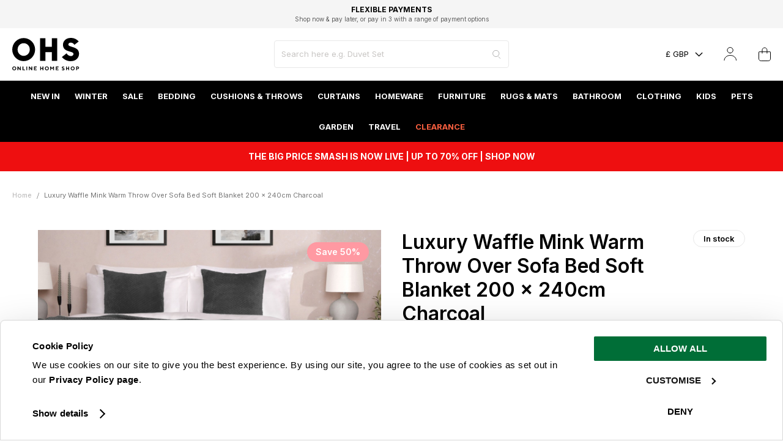

--- FILE ---
content_type: text/html; charset=UTF-8
request_url: https://www.onlinehomeshop.com/luxury-waffle-mink-warm-throw-over-sofa-bed-soft-blanket-200-x-240cm-charcoal
body_size: 76015
content:
<!doctype html>
<html lang="en-gb">
    <head prefix="og: http://ogp.me/ns# fb: http://ogp.me/ns/fb# product: http://ogp.me/ns/product#">
            
    

        <meta charset="utf-8"/>
<meta name="title" content="Luxury Waffle Mink Warm Throw Over Sofa Bed Soft Blanket 200 x 240cm Charcoal"/>
<meta name="description" content="Supplying high quality Linens, home-wares and Textiles at wholesale prices directly."/>
<meta name="robots" content="INDEX,FOLLOW"/>
<meta name="viewport" content="width=device-width, initial-scale=1, maximum-scale=1.0, user-scalable=no"/>
<meta name="format-detection" content="telephone=no"/>
<title>Luxury Waffle Mink Warm Throw Over Sofa Bed Soft Blanket 200 x 240cm Charcoal</title>
<link  rel="stylesheet" type="text/css"  media="all" href="https://www.onlinehomeshop.com/static/version1767797386/frontend/onlinehomeshop/luma_child/en_GB/css/styles-m.css" />
<link  rel="stylesheet" type="text/css"  media="all" href="https://www.onlinehomeshop.com/static/version1767797386/frontend/onlinehomeshop/luma_child/en_GB/jquery/uppy/dist/uppy-custom.css" />
<link  rel="stylesheet" type="text/css"  media="all" href="https://www.onlinehomeshop.com/static/version1767797386/frontend/onlinehomeshop/luma_child/en_GB/PixelOpen_CloudflareTurnstile/css/turnstile.css" />
<link  rel="stylesheet" type="text/css"  media="all" href="https://www.onlinehomeshop.com/static/version1767797386/frontend/onlinehomeshop/luma_child/en_GB/css/pages/product.css" />
<link  rel="stylesheet" type="text/css"  media="all" href="https://www.onlinehomeshop.com/static/version1767797386/frontend/onlinehomeshop/luma_child/en_GB/Magefan_Blog/css/blog-new.css" />
<link  rel="stylesheet" type="text/css"  media="screen and (min-width: 768px)" href="https://www.onlinehomeshop.com/static/version1767797386/frontend/onlinehomeshop/luma_child/en_GB/css/styles-l.css" />
<link  rel="stylesheet" type="text/css"  media="print" href="https://www.onlinehomeshop.com/static/version1767797386/frontend/onlinehomeshop/luma_child/en_GB/css/print.css" />

<!--[if IE 11]>

<![endif]-->
<link rel="preload" as="font" crossorigin="anonymous" href="https://www.onlinehomeshop.com/static/version1767797386/frontend/onlinehomeshop/luma_child/en_GB/fonts/Luma-Icons.woff2" />
<link rel="preload" as="font" crossorigin="anonymous" href="https://www.onlinehomeshop.com/static/version1767797386/frontend/onlinehomeshop/luma_child/en_GB/fonts/inter/Inter-Regular.woff2" />
<link  rel="canonical" href="https://www.onlinehomeshop.com/luxury-waffle-mink-warm-throw-over-sofa-bed-soft-blanket-200-x-240cm-charcoal" />
<link  rel="icon" type="image/x-icon" href="https://www.onlinehomeshop.com/media/favicon/stores/1/ohs-favicon.png" />
<link  rel="shortcut icon" type="image/x-icon" href="https://www.onlinehomeshop.com/media/favicon/stores/1/ohs-favicon.png" />
<style>
@media screen and (min-width:0\0) { 
   #jssor_1 {
       height: 480px !important;
      width: 100% !important;
   }
   #jssor_1 > div:first-child {
       height: 480px !important;
      width: 100% !important;
    }
  #jssor_1 > div:first-child > div {
       height: 480px !important;
      width: 100% !important;
transform: none !important;
 left: 0 !important;
top: 0 !important;
    }
    [data-u="arrowleft"] {
        left: 0 !important;
         transform: none !important;
    }
    [data-u="arrowright"] {
        right: 0 !important;
      left: auto !important;
         transform: none !important;
    }
}

.checkout-cart-index .block.crosssell,
.catalog-product-view .relatedproducts_block {
     display: none;
}


.flickrgallery .thumbnail .thumbnail_bkg {border: 0px solid #ccc;  background: #fff;}
@media (min-width: 768px) {
.product-info-main .box-tocart .action.tocart:before {left: 0;}
}
.block-layered-nav dl dd ol > li > a .count {
    color: #a0a0a0;
    display: none;}

</style>
<meta name="google-site-verification" content="UJiONeGo-CCDiCs_8P3LtrAXkr1zb3VV_zHdRY0IGU0" />

<!--FTVNps1q1XzNoc64fZWi9GCLvhdeQIah-->

<meta name="google-site-verification" content="7ei6oqAzxaFLiDXULx6jcTcqoNTuWkVaBDfF1rhBI9E" />

 <link rel="dns-prefetch" href="https://www.googletagmanager.com">
 <link rel="preconnect" href="https://www.googletagmanager.com" crossorigin>
            
    <!-- Added the new component below to track server events -->
    
    
            <script>
        window.getWpGA4Cookie = function(name) {
            match = document.cookie.match(new RegExp(name + '=([^;]+)'));
            if (match) return decodeURIComponent(match[1].replace(/\+/g, ' ')) ;
        };

        window.dataLayer = window.dataLayer || [];
                var dl4Objects = [{"pageName":"Luxury Waffle Mink Warm Throw Over Sofa Bed Soft Blanket 200 x 240cm Charcoal","pageType":"product","ecommerce":{"items":[{"item_name":"Luxury Waffle Mink Warm Throw Over Sofa Bed Soft Blanket 200 x 240cm Charcoal","item_id":"WATHCHA100","price":"8.50","item_brand":"","currency":"GBP","item_stock_status":"In stock","item_sale_product":"No","item_reviews_count":"0","item_reviews_score":"0"}]},"event":"view_item"}];
        for (var i in dl4Objects) {
            window.dataLayer.push({ecommerce: null});
            window.dataLayer.push(dl4Objects[i]);
        }
                var wpGA4Cookies = ['wp_ga4_customerId','wp_ga4_customerGroup'];
        wpGA4Cookies.map(function(cookieName) {
            var cookieValue = window.getWpGA4Cookie(cookieName);
            if (cookieValue) {
                var dl4Object = {};
                dl4Object[cookieName.replace('wp_ga4_', '')] = cookieValue;
                window.dataLayer.push(dl4Object);
            }
        });
    </script>

<!-- Google Tag Manager -->
<script>(function(w,d,s,l,i){w[l]=w[l]||[];w[l].push({'gtm.start':
new Date().getTime(),event:'gtm.js'});var f=d.getElementsByTagName(s)[0],
j=d.createElement(s),dl=l!='dataLayer'?'&l='+l:'';j.async=true;j.src=
'https://www.googletagmanager.com/gtm.js?id='+i+dl;f.parentNode.insertBefore(j,f);
})(window,document,'script','dataLayer','GTM-NMLHLCH');</script>
<!-- End Google Tag Manager -->
    
    <!-- Meta Business Extension for Magento 2 -->
    
    <!-- End Meta Pixel Code -->

<link rel="preconnect" href="https&#x3A;&#x2F;&#x2F;js.klevu.com"/>










    
<style>
	@media (min-width: 1260px) {
		.magezon-builder .mgz-container {width: 1260px;}
	}
	</style>
    

<meta property="og:title" content="Luxury Waffle Mink Warm Throw Over Sofa Bed Soft Blanket 200 x 240cm Charcoal" />
<meta property="og:description" content="These luxurious super soft mink faux fur waffle blankets are ideal for use as a throw over furniture such as couches, beds and sofa beds. It adds a vibrant colour and decorative design to any room ..." />
<meta property="og:image" content="https://www.onlinehomeshop.com/media/catalog/product/cache/fac1e0744c146a1710ce264aa848a461/w/a/wathcha100_1s_091224_1__1_2.jpg" />
<meta property="og:url" content="https://www.onlinehomeshop.com/luxury-waffle-mink-warm-throw-over-sofa-bed-soft-blanket-200-x-240cm-charcoal" />
<meta property="og:type" content="og:product" />
<meta property="product:price:amount" content="8.5" />
<meta property="product:price:currency"
      content="GBP"/>
            <link rel="alternate" hreflang="en-gb" href="https://www.onlinehomeshop.com/luxury-waffle-mink-warm-throw-over-sofa-bed-soft-blanket-200-x-240cm-charcoal" />
            <link rel="alternate" hreflang="x-default" href="https://www.onlinehomeshop.com/luxury-waffle-mink-warm-throw-over-sofa-bed-soft-blanket-200-x-240cm-charcoal" />
    
<!--OHS-403 Сonversion tracking for Google-->

<!--OHS-403 Сonversion tracking for Google-->

    <style>.mgz-element.q0om8q0 .mgz-element-heading-text{font-size:16px;line-height:24px;font-weight:700}.nhr2ne1 > .item-submenu{width:100% !important}.nhr2ne1>a{color:#ffffff !important;background:#000000 !important}.xapvfux-s{border-color:#eaeaea !important;border-right-width:1px !important;border-right-style:solid}@media (max-width:991px){.xapvfux-s{padding-left:0 !important;border-color:rgba(0,0,0,0) !important;border-right-width:1px !important;border-right-style:solid}}.bch7ppi-s{border-color:#eaeaea !important;border-right-width:1px !important;border-right-style:solid}@media (max-width:991px){.bch7ppi-s{padding-left:0 !important;border-color:rgba(0,0,0,0) !important;border-right-width:1px !important;border-right-style:solid}}.tmgbmg1-s{border-color:#eaeaea !important;border-right-width:1px !important;border-right-style:solid}@media (max-width:991px){.tmgbmg1-s{padding-left:0 !important;border-color:rgba(0,0,0,0) !important;border-right-width:1px !important;border-right-style:solid}}.g1hucpd-s{padding-left:30px !important}@media (max-width:1199px){.g1hucpd-s{padding-left:20px !important}}@media (max-width:991px){.g1hucpd-s{padding-left:0 !important}}.mgz-element.pxxhmbl .image-content{width:100%;text-align:center}.mgz-element.pxxhmbl .image-title{font-size:16px}.mgz-element.u7j34kw .image-content{width:100%;text-align:center}.mgz-element.u7j34kw .image-title{font-size:16px}.f64q8la > .item-submenu{width:100% !important}.f64q8la>a{color:#ffffff !important;background:#000000 !important}.dhs8frs-s{border-color:#eaeaea !important;border-right-width:1px !important;border-right-style:solid}@media (max-width:991px){.dhs8frs-s{padding-left:0 !important;border-color:rgba(0,0,0,0) !important;border-right-width:1px !important;border-right-style:solid}}.mgz-element.c0n7pa1 .image-content{width:100%;text-align:center}.mgz-element.c0n7pa1 .image-title{font-size:16px}.mgz-element.mpx017m .image-content{width:100%;text-align:center}.mgz-element.mpx017m .image-title{font-size:16px}.utqrmo3 > .item-submenu{width:100% !important}.utqrmo3>a{color:#ffffff !important;background:#000000 !important}.qs0um3s-s{border-color:#eaeaea !important;border-right-width:1px !important;border-right-style:solid}@media (max-width:991px){.qs0um3s-s{padding-left:0 !important;border-color:rgba(0,0,0,0) !important;border-right-width:1px !important;border-right-style:solid}}.d7e9xe7{height:32px}.yog9aat-s{padding-left:30px !important;border-color:#eaeaea !important;border-right-width:1px !important;border-right-style:solid}@media (max-width:1199px){.yog9aat-s{padding-left:20px !important}}@media (max-width:991px){.yog9aat-s{padding-left:0 !important;border-color:rgba(0,0,0,0) !important;border-right-width:1px !important;border-right-style:solid}}.m6eaykp{height:42px}.qrsaook-s{padding-left:30px !important}@media (max-width:1199px){.qrsaook-s{padding-left:20px !important}}@media (max-width:991px){.qrsaook-s{padding-left:0 !important}}.mgz-element.li830c8 .image-content{width:100%;text-align:center}.mgz-element.li830c8 .image-title{font-size:16px}.mgz-element.fqxtd0k .image-content{width:100%;text-align:center}.mgz-element.fqxtd0k .image-title{font-size:16px}.teowphx > .item-submenu{width:100% !important}.teowphx>a{color:#ffffff !important;background:#000000 !important}.fcqe3cu-s{border-color:#eaeaea !important;border-right-width:1px !important;border-right-style:solid}@media (max-width:991px){.fcqe3cu-s{padding-left:0 !important;border-color:rgba(0,0,0,0) !important;border-right-width:1px !important;border-right-style:solid}}.gb42bug-s{border-color:#eaeaea !important;border-right-width:1px !important;border-right-style:solid}@media (max-width:991px){.gb42bug-s{padding-left:0 !important;border-color:rgba(0,0,0,0) !important;border-right-width:1px !important;border-right-style:solid}}.ol8s9s7-s{border-color:#eaeaea !important;border-right-width:1px !important;border-right-style:solid}@media (max-width:991px){.ol8s9s7-s{padding-left:0 !important;border-color:rgba(0,0,0,0) !important;border-right-width:1px !important;border-right-style:solid}}.honcbob-s{padding-left:30px !important;border-color:#eaeaea !important;border-right-width:1px !important;border-right-style:solid}@media (max-width:1199px){.honcbob-s{padding-left:20px !important}}@media (max-width:991px){.honcbob-s{padding-left:0 !important;border-color:rgba(0,0,0,0) !important;border-right-width:1px !important;border-right-style:solid}}.sttcap1-s{padding-left:30px !important}@media (max-width:1199px){.sttcap1-s{padding-left:20px !important}}@media (max-width:991px){.sttcap1-s{padding-left:0 !important}}.mgz-element.n1g1171 .image-content{width:100%;text-align:center}.mgz-element.n1g1171 .image-title{font-size:16px}.mgz-element.goba8vy .image-content{width:100%;text-align:center}.mgz-element.goba8vy .image-title{font-size:16px}.mdh2gha > .item-submenu{width:100% !important}.mdh2gha>a{color:#ffffff !important;background:#000000 !important}.t0bk664-s{border-color:#eaeaea !important;border-right-width:1px !important;border-right-style:solid}@media (max-width:991px){.t0bk664-s{padding-left:0 !important;border-color:rgba(0,0,0,0) !important;border-right-width:1px !important;border-right-style:solid}}.u3g2m5f-s{padding-left:30px !important;border-color:#eaeaea !important;border-right-width:1px !important;border-right-style:solid}@media (max-width:1199px){.u3g2m5f-s{padding-left:20px !important}}@media (max-width:991px){.u3g2m5f-s{padding-left:0 !important;border-color:rgba(0,0,0,0) !important;border-right-width:1px !important;border-right-style:solid}}.te0vhvp-s{padding-left:30px !important}@media (max-width:1199px){.te0vhvp-s{padding-left:20px !important}}@media (max-width:991px){.te0vhvp-s{padding-left:0 !important}}.mgz-element.kkp1unu .image-content{width:100%;text-align:center}.mgz-element.kkp1unu .image-title{font-size:16px}.mgz-element.a00eb6m .image-content{width:100%;text-align:center}.mgz-element.a00eb6m .image-title{font-size:16px}.a9ntgvn > .item-submenu{width:100% !important}.a9ntgvn>a{color:#ffffff !important;background:#000000 !important}.a3qb961-s{border-color:#eaeaea !important;border-right-width:1px !important;border-right-style:solid}@media (max-width:991px){.a3qb961-s{padding-left:0 !important;border-color:rgba(0,0,0,0) !important;border-right-width:1px !important;border-right-style:solid}}.u1h6opq{height:32px}.k5u13nl-s{border-color:#eaeaea !important;border-right-width:1px !important;border-right-style:solid}@media (max-width:991px){.k5u13nl-s{padding-left:0 !important;border-color:rgba(0,0,0,0) !important;border-right-width:1px !important;border-right-style:solid}}.pgc7eaw-s{border-color:#eaeaea !important;border-right-width:1px !important;border-right-style:solid}@media (max-width:991px){.pgc7eaw-s{padding-left:0 !important;border-color:rgba(0,0,0,0) !important;border-right-width:1px !important;border-right-style:solid}}.mgz-element.pd40g6a .image-content{width:100%;text-align:center}.mgz-element.pd40g6a .image-title{font-size:16px}.mgz-element.dchu8j6 .image-content{width:100%;text-align:center}.mgz-element.dchu8j6 .image-title{font-size:16px}.rmtr7sn > .item-submenu{width:100% !important}.rmtr7sn>a{color:#ffffff !important;background:#000000 !important}.juywyxc-s{border-color:#eaeaea !important;border-right-width:1px !important;border-right-style:solid}@media (max-width:991px){.juywyxc-s{padding-left:0 !important;border-color:rgba(0,0,0,0) !important;border-right-width:1px !important;border-right-style:solid}}.nbeq7if-s{border-color:#eaeaea !important;border-right-width:1px !important;border-right-style:solid}@media (max-width:991px){.nbeq7if-s{padding-left:0 !important;border-color:rgba(0,0,0,0) !important;border-right-width:1px !important;border-right-style:solid}}.vui0slg-s{border-color:#eaeaea !important;border-right-width:1px !important;border-right-style:solid}@media (max-width:991px){.vui0slg-s{padding-left:0 !important;border-color:rgba(0,0,0,0) !important;border-right-width:1px !important;border-right-style:solid}}.urv0l3d-s{border-color:#eaeaea !important;border-right-width:1px !important;border-right-style:solid}@media (max-width:991px){.urv0l3d-s{padding-left:0 !important;border-color:rgba(0,0,0,0) !important;border-right-width:1px !important;border-right-style:solid}}.mgz-element.fjynnoo .image-content{width:100%;text-align:center}.mgz-element.fjynnoo .image-title{font-size:16px}.j1afbj9 > .item-submenu{width:100% !important}.j1afbj9>a{color:#ffffff !important;background:#000000 !important}.vfdwvuk-s{border-color:#eaeaea !important;border-right-width:1px !important;border-right-style:solid}@media (max-width:991px){.vfdwvuk-s{padding-left:0 !important;border-color:rgba(0,0,0,0) !important;border-right-width:1px !important;border-right-style:solid}}.oq5a5me-s{padding-left:30px !important;border-color:#eaeaea !important;border-right-width:1px !important;border-right-style:solid}@media (max-width:1199px){.oq5a5me-s{padding-left:20px !important}}@media (max-width:991px){.oq5a5me-s{padding-left:0 !important;border-color:rgba(0,0,0,0) !important;border-right-width:1px !important;border-right-style:solid}}.crhotci-s{padding-left:30px !important}@media (max-width:1199px){.crhotci-s{padding-left:20px !important}}@media (max-width:991px){.crhotci-s{padding-left:0 !important}}.mgz-element.g6wyu6d .image-content{width:100%;text-align:center}.mgz-element.g6wyu6d .image-title{font-size:16px}.mgz-element.auowgen .image-content{width:100%;text-align:center}.mgz-element.auowgen .image-title{font-size:16px}.rl018s7 > .item-submenu{width:100% !important}.vrsh5uv-s{border-color:#eaeaea !important;border-right-width:1px !important;border-right-style:solid}@media (max-width:991px){.vrsh5uv-s{padding-left:0 !important;border-color:rgba(0,0,0,0) !important;border-right-width:1px !important;border-right-style:solid}}.ikwfokd-s{padding-left:30px !important;border-color:#eaeaea !important;border-right-width:1px !important;border-right-style:solid}@media (max-width:1199px){.ikwfokd-s{padding-left:20px !important}}@media (max-width:991px){.ikwfokd-s{padding-left:0 !important;border-color:rgba(0,0,0,0) !important;border-right-width:1px !important;border-right-style:solid}}.igq75do{height:32px}.wc3vshx-s{padding-left:30px !important}@media (max-width:1199px){.wc3vshx-s{padding-left:20px !important}}@media (max-width:991px){.wc3vshx-s{padding-left:0 !important}}.mgz-element.lqb9h3y .image-content{width:100%;text-align:center}.mgz-element.lqb9h3y .image-title{font-size:16px}.mgz-element.l8ycf2i .image-content{width:100%;text-align:center}.mgz-element.l8ycf2i .image-title{font-size:16px}.tvh5j92 > .item-submenu{width:100% !important}.tvh5j92>a{color:#ffffff !important;background:#000000 !important}.rxws720-s{border-color:#eaeaea !important;border-right-width:1px !important;border-right-style:solid}@media (max-width:991px){.rxws720-s{padding-left:0 !important;border-color:rgba(0,0,0,0) !important;border-right-width:1px !important;border-right-style:solid}}.wqkp3jp-s{padding-left:30px !important;border-color:#eaeaea !important;border-right-width:1px !important;border-right-style:solid}@media (max-width:1199px){.wqkp3jp-s{padding-left:20px !important}}@media (max-width:991px){.wqkp3jp-s{padding-left:0 !important;border-color:rgba(0,0,0,0) !important;border-right-width:1px !important;border-right-style:solid}}.dd13kf5-s{padding-left:30px !important}@media (max-width:1199px){.dd13kf5-s{padding-left:20px !important}}@media (max-width:991px){.dd13kf5-s{padding-left:0 !important}}.mgz-element.f2ykhx4 .image-content{width:100%;text-align:center}.mgz-element.f2ykhx4 .image-title{font-size:16px}.mgz-element.cgr7l3p .image-content{width:100%;text-align:center}.mgz-element.cgr7l3p .image-title{font-size:16px}.hddpfbt > .item-submenu{width:100% !important}.hddpfbt>a{color:#ffffff !important;background:#000000 !important}.i1uceaj-s{border-color:#eaeaea !important;border-right-width:1px !important;border-right-style:solid}@media (max-width:991px){.i1uceaj-s{padding-left:0 !important;border-color:rgba(0,0,0,0) !important;border-right-width:1px !important;border-right-style:solid}}.mx0ahx5{height:32px}.of8qdak-s{border-color:#eaeaea !important;border-right-width:1px !important;border-right-style:solid}@media (max-width:991px){.of8qdak-s{padding-left:0 !important;border-color:rgba(0,0,0,0) !important;border-right-width:1px !important;border-right-style:solid}}.l80ypg5-s{padding-left:30px !important}@media (max-width:1199px){.l80ypg5-s{padding-left:20px !important}}@media (max-width:991px){.l80ypg5-s{padding-left:0 !important}}.mgz-element.xm5n2bo .image-content{width:100%;text-align:center}.mgz-element.xm5n2bo .image-title{font-size:16px}.mgz-element.l2f5yte .image-content{width:100%;text-align:center}.mgz-element.l2f5yte .image-title{font-size:16px}.fcu3ix4 > .item-submenu{width:100% !important}.fcu3ix4>a{color:#ffffff !important;background:#000000 !important}.nhu4qtx>a{color:#ffffff !important;background:#000000 !important}.p7wf77m-s{border-color:#eaeaea !important;border-right-width:1px !important;border-right-style:solid}@media (max-width:991px){.p7wf77m-s{padding-left:0 !important;border-color:rgba(0,0,0,0) !important;border-right-width:1px !important;border-right-style:solid}}.tn1ftkw-s{border-color:#eaeaea !important;border-right-width:1px !important;border-right-style:solid}@media (max-width:991px){.tn1ftkw-s{padding-left:0 !important;border-color:rgba(0,0,0,0) !important;border-right-width:1px !important;border-right-style:solid}}.wcrwpj0-s{padding-left:30px !important}@media (max-width:1199px){.wcrwpj0-s{padding-left:20px !important}}@media (max-width:991px){.wcrwpj0-s{padding-left:0 !important}}.mgz-element.whepiso .image-content{width:100%;text-align:center}.mgz-element.whepiso .image-title{font-size:16px}.mgz-element.fvph8cw .image-content{width:100%;text-align:center}.mgz-element.fvph8cw .image-title{font-size:16px}.amuyb07 > .item-submenu{width:100% !important}.amuyb07>a{color:#ffffff !important;background:#000000 !important}.kup55s4-s{border-color:#eaeaea !important;border-right-width:1px !important;border-right-style:solid}@media (max-width:991px){.kup55s4-s{padding-left:0 !important;border-color:rgba(0,0,0,0) !important;border-right-width:1px !important;border-right-style:solid}}.gaeyk9n-s{padding-left:30px !important}@media (max-width:1199px){.gaeyk9n-s{padding-left:20px !important}}@media (max-width:991px){.gaeyk9n-s{padding-left:0 !important}}.mgz-element.gk6pbvi .image-content{width:100%;text-align:center}.mgz-element.gk6pbvi .image-title{font-size:16px}.mgz-element.cqix1r6 .image-content{width:100%;text-align:center}.mgz-element.cqix1r6 .image-title{font-size:16px}.c4lu1v1 > .item-submenu{width:100% !important}.c4lu1v1>a{color:#ffffff !important;background:#000000 !important}.h7uo325-s{border-color:#eaeaea !important;border-right-width:1px !important;border-right-style:solid}@media (max-width:991px){.h7uo325-s{padding-left:0 !important;border-color:rgba(0,0,0,0) !important;border-right-width:1px !important;border-right-style:solid}}.x5d8ig3-s{border-color:#eaeaea !important;border-right-width:1px !important;border-right-style:solid}@media (max-width:991px){.x5d8ig3-s{padding-left:0 !important;border-color:rgba(0,0,0,0) !important;border-right-width:1px !important;border-right-style:solid}}.fhhb0lw-s{border-color:#eaeaea !important;border-right-width:1px !important;border-right-style:solid}@media (max-width:991px){.fhhb0lw-s{padding-left:0 !important;border-color:rgba(0,0,0,0) !important;border-right-width:1px !important;border-right-style:solid}}.onua83u-s{padding-left:30px !important}@media (max-width:1199px){.onua83u-s{padding-left:20px !important}}@media (max-width:991px){.onua83u-s{padding-left:0 !important}}.mgz-element.nc40nw6 .image-content{width:100%;text-align:center}.mgz-element.nc40nw6 .image-title{font-size:16px}.mgz-element.wiovcgs .image-content{width:100%;text-align:center}.mgz-element.wiovcgs .image-title{font-size:16px}.nr2y9g0 > .item-submenu{width:100% !important}.nr2y9g0>a{color:#ffffff !important;background:#000000 !important}.ukqb9l7-s{border-color:#eaeaea !important;border-right-width:1px !important;border-right-style:solid}@media (max-width:991px){.ukqb9l7-s{padding-left:0 !important;border-color:rgba(0,0,0,0) !important;border-right-width:1px !important;border-right-style:solid}}.enq73i1-s{border-color:#eaeaea !important;border-right-width:1px !important;border-right-style:solid}@media (max-width:991px){.enq73i1-s{padding-left:0 !important;border-color:rgba(0,0,0,0) !important;border-right-width:1px !important;border-right-style:solid}}.pfs6fo8-s{padding-left:30px !important}@media (max-width:1199px){.pfs6fo8-s{padding-left:20px !important}}@media (max-width:991px){.pfs6fo8-s{padding-left:0 !important}}.mgz-element.ldaqhqi .image-content{width:100%;text-align:center}.mgz-element.ldaqhqi .image-title{font-size:16px}.mgz-element.i62yabx .image-content{width:100%;text-align:center}.mgz-element.i62yabx .image-title{font-size:16px}.d79j0j1 > .item-submenu{width:100% !important}.d79j0j1>a{color:#ffffff !important;background:#000000 !important}.yx0qnhq>a{color:#fb6040 !important;background:#000000 !important}.fb3ndod-s{border-color:#eaeaea !important;border-right-width:1px !important;border-right-style:solid}@media (max-width:991px){.fb3ndod-s{padding-left:0 !important;border-color:rgba(0,0,0,0) !important;border-right-width:1px !important;border-right-style:solid}}.m6b7io4-s{padding-left:30px !important;border-color:#eaeaea !important;border-right-width:1px !important;border-right-style:solid}@media (max-width:1199px){.m6b7io4-s{padding-left:20px !important}}@media (max-width:991px){.m6b7io4-s{padding-left:0 !important;border-color:rgba(0,0,0,0) !important;border-right-width:1px !important;border-right-style:solid}}.gg7tmdf-s{padding-left:30px !important;border-color:#eaeaea !important;border-right-width:1px !important;border-right-style:solid}@media (max-width:1199px){.gg7tmdf-s{padding-left:20px !important}}@media (max-width:991px){.gg7tmdf-s{padding-left:0 !important;border-color:rgba(0,0,0,0) !important;border-right-width:1px !important;border-right-style:solid}}.gcvc0b0-s{padding-left:30px !important;border-color:#eaeaea !important;border-right-width:1px !important;border-right-style:solid}@media (max-width:1199px){.gcvc0b0-s{padding-left:20px !important}}@media (max-width:991px){.gcvc0b0-s{padding-left:0 !important;border-color:rgba(0,0,0,0) !important;border-right-width:1px !important;border-right-style:solid}}.lpx72nd-s{padding-left:30px !important}@media (max-width:1199px){.lpx72nd-s{padding-left:20px !important}}@media (max-width:991px){.lpx72nd-s{padding-left:0 !important}}.oj02p2t > .item-submenu{width:100% !important}.oj02p2t>a{color:#ffffff !important;background:#000000 !important}.bahar1u > .item-submenu{width:100% !important}.bahar1u>a{color:#ffffff !important;background:#000000 !important}</style></head>
    <body data-container="body"
          data-mage-init='{"loaderAjax": {}, "loader": { "icon": "https://www.onlinehomeshop.com/static/version1767797386/frontend/onlinehomeshop/luma_child/en_GB/images/loader-2.gif"}}'
        id="html-body" class="catalog-product-view product-luxury-waffle-mink-warm-throw-over-sofa-bed-soft-blanket-200-x-240cm-charcoal page-layout-1column">
        
<!-- Google Tag Manager (noscript) -->
<noscript><iframe src="https://www.googletagmanager.com/ns.html?id=GTM-NMLHLCH"
height="0" width="0" style="display:none;visibility:hidden"></iframe></noscript>
<!-- End Google Tag Manager (noscript) -->    <!-- This noscript pixel is disabled by default until consent is given -->
    



    <noscript>
        <div class="message global noscript">
            <div class="content">
                <p>
                    <strong>JavaScript seems to be disabled in your browser.</strong>
                    <span>
                        For the best experience on our site, be sure to turn on Javascript in your browser.                    </span>
                </p>
            </div>
        </div>
    </noscript>



<noscript>
    <img height="1" width="1" style="display:none;" alt=""
         src="https://ct.pinterest.com/v3/?tid=2614348201251&event=signup&noscript=1"/>
</noscript>

<noscript>
    <img height="1" width="1" style="display:none;" alt="" src="https://ct.pinterest.com/v3/?tid=2614348201251&event=pagevisit&noscript=1" />
</noscript>

<noscript>
    <img height="1" width="1" style="display:none;" alt="" src="https://ct.pinterest.com/v3/?tid=2614348201251&event=AddToCart&ed[value]=10.00&ed[order_quantity]=2&noscript=1" />
</noscript>

<svg aria-hidden="true" style="position: absolute; width: 0; height: 0; overflow: hidden;" version="1.1" xmlns="http://www.w3.org/2000/svg" xmlns:xlink="http://www.w3.org/1999/xlink">
<defs>
<symbol id="icon-ohs-logo" viewBox="0 0 67 32">
<path d="M0 11.464c0.025-6.27 5.114-11.344 11.388-11.344 6.289 0 11.388 5.098 11.388 11.388s-5.098 11.388-11.388 11.388c-0.005 0-0.011 0-0.016 0h0.001c-0.002 0-0.004 0-0.006 0-6.277 0-11.366-5.089-11.366-11.366 0-0.023 0-0.046 0-0.069l-0 0.004zM17.439 11.464c0.003-0.066 0.004-0.144 0.004-0.222 0-3.335-2.704-6.039-6.039-6.039s-6.039 2.704-6.039 6.039c0 0.078 0.001 0.156 0.004 0.233l-0-0.011c-0.002 0.060-0.003 0.131-0.003 0.202 0 3.335 2.703 6.038 6.038 6.038s6.038-2.703 6.038-6.038c0-0.071-0.001-0.142-0.004-0.213l0 0.010z"></path>
<path d="M39.506 14.024h-6.402v8.567h-5.336v-22.256h5.336v8.445h6.402v-8.445h5.305v22.256h-5.305z"></path>
<path d="M49.454 18.869l4.665-3.662c0.832 1.562 2.416 2.627 4.257 2.712l0.011 0c1.616 0 2.622-1.037 2.622-2.135 0-1.372-1.952-1.799-4.116-2.441-2.927-0.854-6.374-2.102-6.374-6.524 0-3.872 3.17-6.829 7.744-6.829 0.109-0.004 0.238-0.007 0.367-0.007 3.032 0 5.743 1.371 7.547 3.528l0.013 0.015-4.267 3.272c-0.732-1.279-2.077-2.134-3.624-2.164l-0.004-0c-1.524 0-2.409 0.822-2.409 1.859 0 1.342 1.921 1.799 4.116 2.47 2.988 0.915 6.524 2.257 6.524 6.678 0 3.811-2.957 7.287-8.137 7.287-0.099 0.003-0.216 0.005-0.333 0.005-3.456 0-6.544-1.574-8.586-4.045l-0.015-0.019z"></path>
<path d="M0.579 28.724c0.37-0.348 0.87-0.562 1.419-0.562s1.049 0.214 1.42 0.563l-0.001-0.001c0.357 0.342 0.579 0.823 0.579 1.356s-0.222 1.014-0.579 1.356l-0.001 0.001c-0.37 0.349-0.869 0.563-1.419 0.563s-1.050-0.214-1.42-0.564l0.001 0.001c-0.357-0.342-0.579-0.823-0.579-1.356s0.222-1.014 0.579-1.356l0.001-0.001zM1.16 30.939c0.214 0.215 0.51 0.349 0.838 0.349s0.624-0.133 0.838-0.349l0-0c0.213-0.223 0.344-0.526 0.344-0.859s-0.131-0.636-0.345-0.86l0 0c-0.213-0.216-0.51-0.351-0.838-0.351s-0.624 0.134-0.838 0.35l-0 0c-0.213 0.223-0.344 0.526-0.344 0.859s0.131 0.636 0.344 0.86l-0-0z"></path>
<path d="M8.51 28.241v3.68h-0.682l-1.812-2.337v2.337h-0.791v-3.68h0.688l1.812 2.34v-2.34z"></path>
<path d="M10.248 31.921v-3.68h0.791v2.972h1.706v0.709z"></path>
<path d="M14.075 28.241h0.791v3.68h-0.791z"></path>
<path d="M19.888 28.241v3.68h-0.682l-1.811-2.337v2.337h-0.791v-3.68h0.686l1.812 2.34v-2.34z"></path>
<path d="M24.388 31.213v0.709h-2.76v-3.68h2.708v0.711h-1.917v0.736h1.495v0.709h-1.495v0.814z"></path>
<path d="M31.005 31.921h-0.788v-1.499h-1.575v1.499h-0.791v-3.68h0.791v1.473h1.576v-1.473h0.788z"></path>
<path d="M33.050 28.724c0.37-0.348 0.87-0.562 1.419-0.562s1.049 0.214 1.42 0.563l-0.001-0.001c0.357 0.342 0.579 0.823 0.579 1.356s-0.222 1.014-0.579 1.356l-0.001 0.001c-0.37 0.349-0.869 0.563-1.419 0.563s-1.050-0.214-1.42-0.564l0.001 0.001c-0.357-0.342-0.579-0.823-0.579-1.356s0.222-1.014 0.579-1.356l0.001-0.001zM33.631 30.939c0.214 0.215 0.51 0.349 0.838 0.349s0.624-0.133 0.838-0.349l0-0c0.213-0.223 0.344-0.526 0.344-0.859s-0.131-0.636-0.344-0.86l0 0c-0.213-0.216-0.51-0.351-0.838-0.351s-0.624 0.134-0.838 0.35l-0 0c-0.213 0.223-0.344 0.526-0.344 0.859s0.131 0.636 0.345 0.86l-0-0z"></path>
<path d="M40.94 28.241h0.698v3.68h-0.788v-2.453l-1.183 1.506-1.181-1.497v2.441h-0.791v-3.68h0.711l1.26 1.604z"></path>
<path d="M46.137 31.213v0.709h-2.761v-3.68h2.708v0.711h-1.917v0.736h1.496v0.709h-1.496v0.814z"></path>
<path d="M51.017 30.545c-0.131-0.078-0.282-0.142-0.441-0.186l-0.013-0.003q-0.271-0.075-0.534-0.178c-0.183-0.073-0.336-0.189-0.451-0.337l-0.002-0.002c-0.117-0.154-0.188-0.349-0.188-0.561 0-0.013 0-0.026 0.001-0.038l-0 0.002c0-0.002 0-0.003 0-0.005 0-0.304 0.138-0.576 0.356-0.756l0.002-0.001c0.234-0.197 0.539-0.317 0.872-0.317 0.021 0 0.042 0 0.062 0.001l-0.003-0c0.001 0 0.001 0 0.002 0 0.154 0 0.304 0.019 0.447 0.056l-0.013-0.003c0.131 0.031 0.246 0.073 0.354 0.128l-0.009-0.004c0.091 0.047 0.168 0.095 0.242 0.148l-0.006-0.004c0.055 0.037 0.102 0.079 0.144 0.127l0.001 0.001 0.046 0.051-0.475 0.5c-0.020-0.024-0.050-0.054-0.086-0.088-0.067-0.054-0.144-0.101-0.226-0.138l-0.007-0.003c-0.106-0.055-0.232-0.087-0.365-0.087h-0c-0.008-0-0.018-0.001-0.028-0.001-0.127 0-0.244 0.044-0.336 0.117l0.001-0.001c-0.083 0.065-0.136 0.166-0.136 0.278 0 0.001 0 0.001 0 0.002v-0c0.002 0.129 0.076 0.241 0.185 0.295l0.002 0.001c0.13 0.077 0.28 0.141 0.438 0.185l0.013 0.003q0.265 0.077 0.534 0.18c0.184 0.072 0.338 0.189 0.453 0.337l0.002 0.002c0.117 0.154 0.188 0.349 0.188 0.561 0 0.013-0 0.026-0.001 0.039l0-0.002c0 0.009 0 0.020 0 0.030 0 0.321-0.143 0.609-0.369 0.802l-0.001 0.001c-0.254 0.203-0.581 0.326-0.936 0.326-0.031 0-0.061-0.001-0.091-0.003l0.004 0c-0.001 0-0.002 0-0.004 0-0.175 0-0.345-0.023-0.506-0.066l0.014 0.003c-0.15-0.037-0.282-0.089-0.404-0.155l0.009 0.004c-0.104-0.059-0.193-0.117-0.277-0.181l0.006 0.004c-0.063-0.046-0.118-0.096-0.168-0.151l-0.001-0.001-0.059-0.064 0.475-0.475c0.024 0.028 0.057 0.063 0.102 0.106 0.084 0.069 0.18 0.128 0.283 0.173l0.008 0.003c0.138 0.070 0.301 0.111 0.473 0.111 0.001 0 0.001 0 0.002 0h-0c0.011 0.001 0.024 0.001 0.037 0.001 0.154 0 0.296-0.051 0.41-0.138l-0.002 0.001c0.098-0.078 0.161-0.198 0.161-0.332 0-0.003-0-0.005-0-0.008v0c-0.004-0.129-0.080-0.239-0.188-0.293l-0.002-0.001z"></path>
<path d="M56.703 31.921h-0.788v-1.499h-1.577v1.499h-0.791v-3.68h0.791v1.473h1.576v-1.473h0.788z"></path>
<path d="M58.769 28.724c0.37-0.348 0.87-0.562 1.419-0.562s1.049 0.214 1.42 0.563l-0.001-0.001c0.357 0.342 0.579 0.823 0.579 1.356s-0.222 1.014-0.579 1.356l-0.001 0.001c-0.37 0.349-0.869 0.563-1.419 0.563s-1.050-0.214-1.42-0.564l0.001 0.001c-0.357-0.342-0.579-0.823-0.579-1.356s0.222-1.014 0.578-1.356l0.001-0.001zM59.351 30.939c0.214 0.215 0.51 0.349 0.838 0.349s0.624-0.133 0.838-0.349l0-0c0.213-0.223 0.344-0.526 0.344-0.859s-0.131-0.636-0.345-0.86l0 0c-0.213-0.216-0.51-0.351-0.838-0.351s-0.624 0.134-0.838 0.35l-0 0c-0.213 0.223-0.344 0.526-0.344 0.859s0.131 0.636 0.345 0.86l-0-0z"></path>
<path d="M65.214 28.241c0.013-0 0.027-0.001 0.042-0.001 0.348 0 0.664 0.136 0.899 0.357l-0.001-0.001c0.231 0.223 0.374 0.536 0.374 0.881s-0.143 0.658-0.374 0.881l-0 0c-0.234 0.221-0.55 0.356-0.898 0.356-0.016 0-0.031-0-0.046-0.001l0.002 0h-0.759v1.208h-0.791v-3.68zM64.454 28.952v1.050h0.734c0.005 0 0.010 0 0.016 0 0.147 0 0.28-0.058 0.379-0.152l-0 0c0.097-0.095 0.158-0.227 0.158-0.373s-0.060-0.278-0.158-0.373l-0-0c-0.097-0.095-0.231-0.153-0.377-0.153-0.006 0-0.012 0-0.017 0l0.001-0z"></path>
</symbol>
<symbol id="icon-wishlist" viewBox="0 0 12 12">
    <path d="m5.65 2.41.35.36.36-.36.33-.32a2.8 2.8 0 0 1 3.99 0 2.8 2.8 0 0 1 0 4L6 10.72 1.33 6.07a2.8 2.8 0 0 1-.83-2c0-.75.3-1.46.83-2a2.8 2.8 0 0 1 3.99.01l.33.33Zm.23 8.44Z"></path>
</symbol>
<symbol id="icon-wishlist-empty" viewBox="0 0 37 32">
<path stroke-width="2.2763" stroke-miterlimit="10" stroke-linecap="square" stroke-linejoin="round" d="M3.635 16.067l15.103 14.794 14.486-14.794c1.578-1.571 2.555-3.745 2.555-6.148 0-4.791-3.884-8.675-8.675-8.675-4.785 0-8.665 3.874-8.675 8.656v0.001c-0.034-4.755-3.897-8.597-8.657-8.597-4.781 0-8.657 3.876-8.657 8.657 0 2.383 0.962 4.54 2.52 6.106l-0-0z"></path>
</symbol>
<symbol id="icon-refresh" viewBox="0 0 32 32">
<path d="M10.927 24.787c-0.429-0.247-0.977-0.101-1.224 0.328l-2.030 3.517c-0.248 0.429-0.101 0.977 0.328 1.224 0.141 0.081 0.295 0.12 0.447 0.12 0.31 0 0.611-0.161 0.777-0.448l2.030-3.517c0.248-0.429 0.101-0.977-0.328-1.224z"></path>
<path d="M24 2.144c-0.429-0.248-0.977-0.101-1.224 0.328l-2.030 3.517c-0.248 0.429-0.101 0.977 0.328 1.224 0.141 0.082 0.295 0.12 0.447 0.12 0.31 0 0.611-0.161 0.777-0.448l2.030-3.517c0.248-0.429 0.101-0.977-0.328-1.224z"></path>
<path d="M7.213 21.073c-0.247-0.429-0.796-0.576-1.224-0.328l-3.517 2.030c-0.429 0.247-0.576 0.796-0.328 1.224 0.166 0.288 0.467 0.448 0.777 0.448 0.152 0 0.306-0.039 0.447-0.12l3.517-2.030c0.429-0.247 0.576-0.796 0.328-1.224z"></path>
<path d="M29.856 8c-0.248-0.429-0.796-0.576-1.224-0.328l-3.517 2.030c-0.429 0.248-0.576 0.796-0.328 1.224 0.166 0.288 0.467 0.448 0.777 0.448 0.152 0 0.306-0.039 0.447-0.12l3.517-2.030c0.429-0.248 0.576-0.796 0.328-1.224z"></path>
<path d="M4.957 15.104h-4.061c-0.495 0-0.896 0.401-0.896 0.896s0.401 0.896 0.896 0.896h4.061c0.495 0 0.896-0.401 0.896-0.896s-0.401-0.896-0.896-0.896z"></path>
<path d="M31.104 15.104h-4.061c-0.495 0-0.896 0.401-0.896 0.896s0.401 0.896 0.896 0.896h4.061c0.495 0 0.896-0.401 0.896-0.896s-0.401-0.896-0.896-0.896z"></path>
<path d="M6.885 9.702l-3.517-2.030c-0.429-0.248-0.977-0.101-1.224 0.328s-0.101 0.977 0.328 1.224l3.517 2.030c0.141 0.082 0.295 0.12 0.447 0.12 0.31 0 0.611-0.161 0.777-0.448 0.248-0.429 0.101-0.977-0.328-1.224z"></path>
<path d="M29.528 22.776l-3.517-2.030c-0.429-0.248-0.977-0.101-1.224 0.328s-0.101 0.977 0.328 1.224l3.517 2.030c0.141 0.081 0.295 0.12 0.447 0.12 0.31 0 0.611-0.161 0.777-0.448 0.248-0.429 0.101-0.977-0.328-1.224z"></path>
<path d="M11.255 5.989l-2.030-3.517c-0.248-0.429-0.796-0.576-1.224-0.328s-0.576 0.796-0.328 1.224l2.030 3.517c0.166 0.288 0.467 0.448 0.777 0.448 0.152 0 0.306-0.039 0.447-0.12 0.429-0.247 0.576-0.796 0.328-1.224z"></path>
<path d="M24.328 28.632l-2.030-3.517c-0.248-0.429-0.796-0.576-1.224-0.328s-0.576 0.796-0.328 1.224l2.030 3.517c0.166 0.288 0.467 0.448 0.777 0.448 0.152 0 0.306-0.039 0.447-0.12 0.429-0.247 0.576-0.796 0.328-1.224z"></path>
<path d="M16 0c-0.495 0-0.896 0.401-0.896 0.896v4.061c0 0.495 0.401 0.896 0.896 0.896s0.896-0.401 0.896-0.896v-4.061c0-0.495-0.401-0.896-0.896-0.896z"></path>
<path d="M16 26.146c-0.495 0-0.896 0.401-0.896 0.896v4.061c0 0.495 0.401 0.896 0.896 0.896s0.896-0.401 0.896-0.896v-4.061c0-0.495-0.401-0.896-0.896-0.896z"></path>
</symbol>
<symbol id="icon-search" viewBox="0 0 31 32">
<path stroke-width="2.4294" stroke-miterlimit="4" stroke-linecap="round" stroke-linejoin="round" d="M16.332 22.112c3.881-1.717 6.54-5.534 6.54-9.971 0-6.004-4.867-10.871-10.871-10.871-1.492 0-2.914 0.301-4.208 0.844l0.072-0.027c-3.926 1.774-6.608 5.656-6.608 10.165 0 1.52 0.305 2.969 0.857 4.289l-0.027-0.073c1.679 3.888 5.48 6.56 9.905 6.56 1.571 0 3.064-0.337 4.409-0.942l-0.068 0.027z"></path>
<path stroke-width="2.4294" stroke-miterlimit="4" stroke-linecap="round" stroke-linejoin="round" d="M22.949 24.275l5.844 6.009"></path>
</symbol>
<symbol id="icon-truck" viewBox="0 0 57 32">
<path d="M9.43 21.957c-2.715 0-4.923 2.208-4.923 4.923s2.208 4.923 4.923 4.923c2.715 0 4.923-2.208 4.923-4.923s-2.208-4.923-4.923-4.923zM9.43 30.162c-1.811 0-3.282-1.472-3.282-3.282s1.472-3.282 3.282-3.282c1.809 0 3.282 1.472 3.282 3.282 0 1.811-1.472 3.282-3.282 3.282z"></path>
<path d="M47.535 22.154c-2.715 0-4.923 2.208-4.923 4.923s2.208 4.923 4.923 4.923c2.715 0 4.923-2.208 4.923-4.923s-2.208-4.923-4.923-4.923zM47.535 30.358c-1.811 0-3.282-1.472-3.282-3.282s1.472-3.282 3.282-3.282c1.811 0 3.282 1.472 3.282 3.282s-1.472 3.282-3.282 3.282z"></path>
<path d="M57.25 17.606l-7.385-11.488c-0.151-0.235-0.411-0.377-0.691-0.377h-9.026c-0.454 0-0.82 0.368-0.82 0.82v20.512c0 0.454 0.366 0.82 0.82 0.82h3.282v-1.642h-2.462v-18.872h7.757l7.012 10.908v7.965h-4.103v1.642h4.923c0.454 0 0.82-0.366 0.82-0.82v-9.026c0-0.157-0.045-0.312-0.131-0.443z"></path>
<path d="M39.946 0h-38.923c-0.565 0-1.024 0.368-1.024 0.82v26.257c0 0.454 0.459 0.82 1.024 0.82l4.405-0.036 0.059-1.6-3.438-0.005v-24.615h36.874v24.615l-24.895-0.027-0.060 1.671 25.98-0.002c0.567-0 1.024-0.366 1.024-0.82v-26.257c0-0.452-0.457-0.82-1.024-0.82z"></path>
<path d="M39.813 12.506h14.181v1.588h-14.181v-1.588z"></path>
</symbol>
<symbol id="icon-menu" viewBox="0 0 20 20">
<path d="m 0 0 l 20 0 l 0 1.8 l -20 0 z"></path>
<path d="m 0 9.1 l 20 0 l 0 1.8 l -20 0 z"></path>
<path d="m 0 18.2 l 20 0 l 0 1.8 l -20 0 z"></path>
</symbol>

<symbol id="icon-basket" viewBox="0 0 20 23">
    <path d="M6 10.03V4.89c0-.44.05-.87.23-1.27C6.65 2.7 7.72 1 9.95 1c2.23 0 3.3 1.69 3.72 2.62.18.4.23.83.23 1.27v5.14" stroke="#000" stroke-linecap="round" stroke-linejoin="round"/><path d="M.5 8.2c0-.27.22-.5.5-.5h18c.28 0 .5.23.5.5v11.08c0 1.72-1.6 3.22-3.71 3.22H4.21C2.11 22.5.5 21 .5 19.28V8.21Z" stroke="#000" stroke-linejoin="round"/>
</symbol>

<symbol id="icon-user" viewBox="0 0 22 22">
    <path d="M10.665 9.708h0-.001 0-.001 0-.001 0-.001 0-.001 0-.001 0-.001 0-.001 0-.001 0-.001 0-.001 0-.001 0-.001 0-.001 0-.001 0-.001 0-.001 0-.001 0-.001 0-.001 0-.001 0-.001 0-.001 0-.001 0-.001 0-.001 0-.001 0-.001 0-.001 0-.001 0-.001 0-.001 0-.001 0-.001 0-.001 0-.001 0-.001 0-.001 0-.001 0-.001 0-.001 0-.001 0-.001 0-.001 0-.001 0-.001 0-.001 0a4.67 4.67 0 0 1-4.67-4.621 4.67 4.67 0 0 1 9.338.004 4.648 4.648 0 0 1-4.621 4.617ZM1 21.5c0-4.409 4.385-8 9.766-8 5.382 0 9.767 3.591 9.767 8" stroke="#000" stroke-linecap="round" stroke-linejoin="round"/>
</symbol>

<symbol id="icon-award" viewBox="0 0 32 32">
<path d="M29.126 27.8l-3.357-4.316c1.088-0.325 2.028-1.021 2.656-1.966 0.791-1.367 0.433-3.034 0.087-4.646-0.209-0.828-0.334-1.674-0.374-2.527 0.039-0.853 0.164-1.701 0.374-2.529 0.344-1.612 0.703-3.279-0.087-4.643-0.819-1.415-2.467-1.938-4.062-2.444-0.794-0.219-1.562-0.52-2.294-0.898-0.663-0.43-1.279-0.93-1.838-1.49-1.183-1.098-2.524-2.341-4.231-2.341s-3.048 1.243-4.232 2.34c-0.558 0.56-1.174 1.060-1.837 1.49-0.731 0.378-1.5 0.678-2.293 0.896-1.594 0.505-3.243 1.029-4.062 2.444-0.791 1.367-0.433 3.034-0.087 4.646 0.209 0.828 0.334 1.676 0.373 2.529-0.039 0.853-0.164 1.701-0.374 2.529-0.344 1.612-0.703 3.279 0.087 4.643 0.629 0.946 1.57 1.641 2.659 1.966l-3.36 4.316c-0.187 0.241-0.144 0.587 0.097 0.774 0.116 0.090 0.262 0.13 0.407 0.112l3.945-0.493 0.974 3.407c0.057 0.2 0.221 0.35 0.425 0.39 0.035 0.007 0.070 0.010 0.105 0.010 0.17 0 0.331-0.078 0.436-0.213l3.523-4.532c0.867 0.844 2.006 1.353 3.213 1.434 1.207-0.082 2.346-0.59 3.213-1.434l3.523 4.53c0.104 0.135 0.265 0.214 0.436 0.215 0.035 0 0.070-0.003 0.105-0.010 0.204-0.040 0.368-0.19 0.425-0.39l0.974-3.407 3.945 0.493c0.302 0.038 0.578-0.176 0.616-0.479 0.018-0.145-0.022-0.292-0.112-0.407zM9.059 30.252l-0.805-2.817c-0.075-0.261-0.329-0.429-0.599-0.396l-3.090 0.386 2.769-3.56 0.305 0.098c0.793 0.218 1.56 0.518 2.291 0.896 0.663 0.43 1.279 0.93 1.838 1.49l0.19 0.175-2.899 3.727zM16 27.586c-1.274 0-2.346-0.993-3.482-2.046-0.618-0.617-1.3-1.166-2.035-1.637-0.8-0.419-1.642-0.752-2.512-0.993-1.458-0.463-2.836-0.9-3.441-1.945-0.577-0.998-0.279-2.389 0.037-3.862 0.228-0.903 0.361-1.828 0.398-2.759-0.037-0.931-0.17-1.855-0.398-2.759-0.316-1.473-0.614-2.863-0.037-3.862 0.607-1.045 1.982-1.482 3.441-1.945 0.87-0.242 1.712-0.574 2.511-0.993 0.735-0.471 1.417-1.020 2.035-1.637 1.136-1.053 2.208-2.046 3.482-2.046s2.346 0.993 3.482 2.046c0.618 0.617 1.3 1.166 2.035 1.637 0.8 0.419 1.642 0.752 2.512 0.993 1.458 0.463 2.836 0.9 3.441 1.945 0.577 0.998 0.279 2.389-0.037 3.862-0.228 0.903-0.361 1.828-0.398 2.759 0.037 0.931 0.17 1.855 0.398 2.759 0.316 1.473 0.614 2.863 0.037 3.862-0.607 1.045-1.982 1.482-3.441 1.945-0.87 0.242-1.712 0.574-2.511 0.993-0.735 0.471-1.417 1.020-2.035 1.637-1.136 1.053-2.208 2.046-3.482 2.046zM24.347 27.039c-0.27-0.034-0.524 0.134-0.599 0.396l-0.808 2.817-2.899-3.727 0.19-0.175c0.558-0.56 1.174-1.060 1.837-1.49 0.731-0.378 1.5-0.678 2.293-0.896l0.305-0.098 2.77 3.56-3.090-0.386z"></path>
<path d="M16 4.414c-5.485 0-9.931 4.446-9.931 9.931s4.446 9.931 9.931 9.931 9.931-4.446 9.931-9.931c-0.006-5.482-4.449-9.925-9.931-9.931zM16 23.172c-4.875 0-8.828-3.952-8.828-8.828s3.952-8.828 8.828-8.828 8.828 3.952 8.828 8.828c-0.006 4.873-3.955 8.822-8.828 8.828z"></path>
<path d="M22.366 12.040c-0.208-0.285-0.539-0.454-0.892-0.454h-3.378l-1.048-3.215c-0.19-0.579-0.814-0.894-1.393-0.704-0.333 0.109-0.594 0.371-0.704 0.704l-1.046 3.215h-3.38c-0.609-0-1.104 0.493-1.104 1.103-0 0.353 0.169 0.685 0.454 0.893l2.734 1.986-1.044 3.215c-0.188 0.58 0.129 1.202 0.708 1.39 0.336 0.109 0.704 0.051 0.99-0.157l2.736-1.986 2.735 1.986c0.385 0.286 0.912 0.286 1.298 0 0.391-0.278 0.554-0.779 0.401-1.234l-1.044-3.215 2.734-1.986c0.493-0.359 0.601-1.049 0.243-1.542zM18.415 14.911c-0.194 0.141-0.274 0.39-0.2 0.617l1.169 3.596-3.059-2.222c-0.193-0.14-0.455-0.14-0.648 0l-3.059 2.222 1.168-3.596c0.074-0.227-0.007-0.476-0.2-0.617l-3.059-2.222h3.781c0.239 0 0.451-0.154 0.525-0.381l1.169-3.596 1.169 3.596c0.074 0.227 0.286 0.381 0.525 0.381l3.781 0.001-3.059 2.222z"></path>
</symbol>
<symbol id="icon-down" viewBox="0 0 32 32">
<path d="M31.797 7.855c-0.271-0.271-0.712-0.271-0.984 0l-14.812 14.814-14.814-14.812c-0.271-0.271-0.712-0.271-0.984 0s-0.271 0.712 0 0.984l15.305 15.305c0.136 0.135 0.314 0.203 0.493 0.203s0.356-0.068 0.491-0.205l15.305-15.305c0.271-0.271 0.271-0.712-0-0.984z"></path>
</symbol>
<symbol id="icon-facebook" viewBox="0 0 32 32">
<path d="M8.434 17.043h3.508v14.441c0 0.285 0.231 0.516 0.516 0.516h5.947c0.285 0 0.516-0.231 0.516-0.516v-14.373h4.032c0.262 0 0.483-0.197 0.513-0.457l0.612-5.316c0.017-0.146-0.030-0.293-0.127-0.402s-0.238-0.173-0.385-0.173h-4.645v-3.333c0-1.005 0.541-1.514 1.608-1.514 0.152 0 3.037 0 3.037 0 0.285 0 0.516-0.231 0.516-0.516v-4.88c0-0.285-0.231-0.516-0.516-0.516h-4.185c-0.030-0.001-0.095-0.004-0.192-0.004-0.726 0-3.25 0.143-5.244 1.977-2.209 2.033-1.902 4.467-1.829 4.889v3.897h-3.682c-0.285 0-0.516 0.231-0.516 0.516v5.248c0 0.285 0.231 0.516 0.516 0.516z"></path>
</symbol>
<symbol id="icon-instagram" viewBox="0 0 32 32">
<path d="M23.338 0h-14.676c-4.776 0-8.662 3.886-8.662 8.662v14.676c0 4.776 3.886 8.662 8.662 8.662h14.676c4.776 0 8.662-3.886 8.662-8.662v-14.676c0-4.776-3.886-8.662-8.662-8.662zM16 24.75c-4.825 0-8.75-3.925-8.75-8.75s3.925-8.75 8.75-8.75 8.75 3.925 8.75 8.75-3.925 8.75-8.75 8.75zM24.959 9.314c-1.426 0-2.585-1.16-2.585-2.585s1.16-2.586 2.585-2.586 2.586 1.16 2.586 2.586-1.16 2.585-2.586 2.585z"></path>
<path d="M16 9.126c-3.79 0-6.874 3.084-6.874 6.874s3.084 6.874 6.874 6.874c3.79 0 6.874-3.084 6.874-6.874s-3.084-6.874-6.874-6.874z"></path>
<path d="M24.959 6.019c-0.391 0-0.709 0.318-0.709 0.709s0.318 0.709 0.709 0.709c0.391 0 0.71-0.318 0.71-0.709s-0.318-0.709-0.71-0.709z"></path>
</symbol>
<symbol id="icon-maestro" viewBox="0 0 41 32">
<path fill="#0099df" style="fill: var(--color3, #0099df)" d="M40.77 20.598v-0.493h-0.129l-0.149 0.339-0.148-0.339h-0.129v0.493h0.091v-0.372l0.139 0.321h0.095l0.139-0.322v0.373zM39.954 20.598v-0.409h0.165v-0.083h-0.42v0.083h0.165v0.409z"></path>
<path fill="#6c6bbd" style="fill: var(--color4, #6c6bbd)" d="M26.154 22.72h-11.124v-19.992h11.124z"></path>
<path fill="#eb001b" style="fill: var(--color5, #eb001b)" d="M15.743 12.722c0-4.056 1.899-7.668 4.856-9.996-2.162-1.702-4.891-2.719-7.857-2.719-7.021 0-12.713 5.692-12.713 12.715s5.692 12.715 12.713 12.715c2.966 0 5.695-1.016 7.857-2.718-2.957-2.328-4.856-5.941-4.856-9.996z"></path>
<path fill="#0099df" style="fill: var(--color3, #0099df)" d="M41.158 12.722c0 7.022-5.692 12.715-12.713 12.715-2.966 0-5.695-1.016-7.858-2.718 2.958-2.328 4.857-5.941 4.857-9.996s-1.899-7.668-4.857-9.996c2.163-1.702 4.892-2.719 7.858-2.719 7.021 0 12.713 5.692 12.713 12.715z"></path>
<path fill="#231f20" style="fill: var(--color6, #231f20)" d="M29.905 28.365c0.148 0 0.361 0.028 0.523 0.092l-0.226 0.692c-0.155-0.064-0.31-0.085-0.459-0.085-0.48 0-0.72 0.31-0.72 0.868v1.893h-0.735v-3.376h0.728v0.41c0.191-0.297 0.466-0.495 0.89-0.495zM27.191 29.121h-1.2v1.525c0 0.339 0.12 0.565 0.487 0.565 0.191 0 0.431-0.064 0.649-0.191l0.212 0.628c-0.233 0.162-0.6 0.262-0.918 0.262-0.869 0-1.172-0.466-1.172-1.251v-1.539h-0.686v-0.671h0.686v-1.024h0.741v1.024h1.2zM17.79 29.841c0.078-0.487 0.374-0.82 0.897-0.82 0.473 0 0.777 0.297 0.854 0.82zM20.305 30.138c-0.007-1.052-0.657-1.773-1.604-1.773-0.989 0-1.681 0.72-1.681 1.773 0 1.073 0.72 1.772 1.731 1.772 0.508 0 0.974-0.127 1.384-0.473l-0.361-0.544c-0.282 0.226-0.643 0.353-0.981 0.353-0.473 0-0.904-0.219-1.010-0.826h2.507c0.007-0.092 0.015-0.183 0.015-0.282zM23.532 29.312c-0.204-0.128-0.621-0.29-1.052-0.29-0.403 0-0.643 0.149-0.643 0.396 0 0.226 0.254 0.289 0.572 0.331l0.346 0.049c0.735 0.107 1.179 0.417 1.179 1.010 0 0.643-0.565 1.102-1.539 1.102-0.551 0-1.060-0.141-1.462-0.438l0.346-0.572c0.247 0.191 0.615 0.353 1.124 0.353 0.501 0 0.77-0.148 0.77-0.41 0-0.19-0.191-0.297-0.593-0.352l-0.346-0.049c-0.756-0.107-1.166-0.445-1.166-0.996 0-0.671 0.551-1.081 1.406-1.081 0.537 0 1.024 0.12 1.377 0.353zM32.59 29.063c-0.151 0-0.291 0.027-0.421 0.079s-0.242 0.128-0.336 0.223-0.169 0.21-0.223 0.344-0.081 0.28-0.081 0.441c0 0.161 0.027 0.307 0.081 0.441s0.129 0.248 0.223 0.344 0.207 0.17 0.336 0.223c0.13 0.053 0.27 0.079 0.421 0.079s0.292-0.026 0.421-0.079c0.13-0.053 0.243-0.128 0.338-0.223 0.096-0.095 0.171-0.21 0.226-0.344s0.081-0.28 0.081-0.441c0-0.16-0.027-0.307-0.081-0.441s-0.129-0.248-0.226-0.344c-0.095-0.095-0.208-0.17-0.338-0.223s-0.27-0.079-0.421-0.079zM32.59 28.365c0.262 0 0.504 0.045 0.728 0.137s0.416 0.216 0.579 0.375c0.163 0.159 0.29 0.348 0.382 0.564s0.138 0.453 0.138 0.708-0.046 0.491-0.138 0.708c-0.092 0.217-0.219 0.406-0.382 0.565s-0.356 0.284-0.579 0.375c-0.223 0.091-0.466 0.136-0.728 0.136s-0.504-0.045-0.728-0.136c-0.223-0.091-0.415-0.216-0.576-0.375s-0.289-0.348-0.381-0.565c-0.092-0.217-0.138-0.453-0.138-0.708s0.046-0.491 0.138-0.708c0.092-0.217 0.219-0.405 0.381-0.564s0.353-0.285 0.576-0.375c0.223-0.091 0.466-0.137 0.728-0.137zM13.5 30.138c0-0.593 0.389-1.081 1.024-1.081 0.607 0 1.017 0.466 1.017 1.081s-0.41 1.080-1.017 1.080c-0.635 0-1.024-0.487-1.024-1.080zM16.233 30.138v-1.688h-0.734v0.41c-0.234-0.304-0.586-0.495-1.066-0.495-0.947 0-1.688 0.741-1.688 1.773s0.741 1.773 1.688 1.773c0.48 0 0.833-0.191 1.066-0.495v0.41h0.734zM12.095 31.826v-2.119c0-0.798-0.508-1.335-1.327-1.342-0.431-0.007-0.876 0.127-1.187 0.601-0.233-0.374-0.601-0.601-1.116-0.601-0.36 0-0.713 0.106-0.989 0.501v-0.416h-0.734v3.376h0.741v-1.871c0-0.586 0.325-0.897 0.826-0.897 0.487 0 0.735 0.318 0.735 0.89v1.879h0.741v-1.871c0-0.586 0.339-0.897 0.826-0.897 0.502 0 0.742 0.318 0.742 0.89v1.879z"></path>
<path fill="#231f20" style="fill: var(--color6, #231f20)" d="M35.208 31.573v0.083h0.077c0.017 0 0.032-0.004 0.041-0.011s0.016-0.018 0.016-0.032-0.006-0.024-0.016-0.031c-0.010-0.007-0.024-0.011-0.041-0.011zM35.286 31.515c0.040 0 0.070 0.009 0.092 0.027s0.032 0.042 0.032 0.073c0 0.026-0.008 0.047-0.026 0.064s-0.042 0.027-0.074 0.031l0.102 0.117h-0.079l-0.095-0.116h-0.031v0.116h-0.066v-0.311zM35.266 31.932c0.036 0 0.070-0.006 0.101-0.020s0.059-0.032 0.082-0.056 0.042-0.051 0.056-0.083c0.013-0.032 0.020-0.065 0.020-0.102s-0.007-0.070-0.020-0.102c-0.014-0.032-0.032-0.060-0.056-0.083s-0.051-0.042-0.082-0.055c-0.031-0.014-0.065-0.020-0.101-0.020s-0.071 0.006-0.103 0.020c-0.032 0.013-0.061 0.032-0.084 0.055s-0.042 0.052-0.055 0.083c-0.014 0.032-0.020 0.065-0.020 0.102s0.006 0.070 0.020 0.102c0.013 0.032 0.032 0.060 0.055 0.083s0.052 0.042 0.084 0.056c0.032 0.014 0.066 0.020 0.103 0.020zM35.266 31.336c0.048 0 0.091 0.009 0.133 0.027s0.078 0.041 0.109 0.072c0.031 0.030 0.055 0.065 0.073 0.107s0.027 0.084 0.027 0.13-0.009 0.090-0.027 0.13-0.042 0.076-0.073 0.106c-0.032 0.031-0.067 0.055-0.109 0.073s-0.085 0.027-0.133 0.027c-0.048 0-0.093-0.009-0.135-0.027s-0.078-0.042-0.109-0.073c-0.031-0.030-0.055-0.065-0.073-0.106s-0.027-0.084-0.027-0.13 0.009-0.090 0.027-0.13c0.018-0.041 0.042-0.077 0.073-0.107s0.067-0.055 0.109-0.072c0.042-0.018 0.087-0.027 0.135-0.027z"></path>
</symbol>
<symbol id="icon-mastercard" viewBox="0 0 41 32">
<path fill="#000" style="fill: var(--color1, #000)" d="M7.504 31.929v-2.124c0-0.814-0.496-1.345-1.345-1.345-0.425 0-0.885 0.142-1.204 0.602-0.248-0.389-0.602-0.602-1.133-0.602-0.354 0-0.708 0.106-0.991 0.496v-0.425h-0.743v3.398h0.743v-1.876c0-0.602 0.319-0.885 0.814-0.885s0.743 0.319 0.743 0.885v1.876h0.743v-1.876c0-0.602 0.354-0.885 0.814-0.885 0.496 0 0.743 0.319 0.743 0.885v1.876h0.814zM18.513 28.531h-1.204v-1.027h-0.743v1.027h-0.673v0.673h0.673v1.558c0 0.779 0.319 1.239 1.168 1.239 0.319 0 0.673-0.106 0.92-0.248l-0.212-0.637c-0.212 0.142-0.46 0.177-0.637 0.177-0.354 0-0.496-0.212-0.496-0.566v-1.522h1.204v-0.673zM24.814 28.46c-0.425 0-0.708 0.212-0.885 0.496v-0.425h-0.743v3.398h0.743v-1.912c0-0.566 0.248-0.885 0.708-0.885 0.142 0 0.319 0.035 0.46 0.071l0.212-0.708c-0.142-0.035-0.354-0.035-0.496-0.035v0zM15.292 28.814c-0.354-0.248-0.85-0.354-1.381-0.354-0.85 0-1.416 0.425-1.416 1.097 0 0.566 0.425 0.885 1.168 0.991l0.354 0.035c0.389 0.071 0.602 0.177 0.602 0.354 0 0.248-0.283 0.425-0.779 0.425s-0.885-0.177-1.133-0.354l-0.354 0.566c0.389 0.283 0.92 0.425 1.451 0.425 0.991 0 1.558-0.46 1.558-1.097 0-0.602-0.46-0.92-1.168-1.027l-0.354-0.035c-0.319-0.035-0.566-0.106-0.566-0.319 0-0.248 0.248-0.389 0.637-0.389 0.425 0 0.85 0.177 1.062 0.283l0.319-0.602zM35.044 28.46c-0.425 0-0.708 0.212-0.885 0.496v-0.425h-0.743v3.398h0.743v-1.912c0-0.566 0.248-0.885 0.708-0.885 0.142 0 0.319 0.035 0.46 0.071l0.212-0.708c-0.142-0.035-0.354-0.035-0.496-0.035v0zM25.558 30.23c0 1.027 0.708 1.77 1.805 1.77 0.496 0 0.85-0.106 1.204-0.389l-0.354-0.602c-0.283 0.212-0.566 0.319-0.885 0.319-0.602 0-1.027-0.425-1.027-1.097 0-0.637 0.425-1.062 1.027-1.097 0.319 0 0.602 0.106 0.885 0.319l0.354-0.602c-0.354-0.283-0.708-0.389-1.204-0.389-1.097 0-1.805 0.743-1.805 1.77v0zM32.425 30.23v-1.699h-0.743v0.425c-0.248-0.319-0.602-0.496-1.062-0.496-0.956 0-1.699 0.743-1.699 1.77s0.743 1.77 1.699 1.77c0.496 0 0.85-0.177 1.062-0.496v0.425h0.743v-1.699zM29.699 30.23c0-0.602 0.389-1.097 1.027-1.097 0.602 0 1.027 0.46 1.027 1.097 0 0.602-0.425 1.097-1.027 1.097-0.637-0.035-1.027-0.496-1.027-1.097v0zM20.814 28.46c-0.991 0-1.699 0.708-1.699 1.77s0.708 1.77 1.735 1.77c0.496 0 0.991-0.142 1.381-0.46l-0.354-0.531c-0.283 0.212-0.637 0.354-0.991 0.354-0.46 0-0.92-0.212-1.027-0.814h2.513c0-0.106 0-0.177 0-0.283 0.035-1.097-0.602-1.805-1.558-1.805v0zM20.814 29.097c0.46 0 0.779 0.283 0.85 0.814h-1.77c0.071-0.46 0.389-0.814 0.92-0.814v0zM39.257 30.23v-3.044h-0.743v1.77c-0.248-0.319-0.602-0.496-1.062-0.496-0.956 0-1.699 0.743-1.699 1.77s0.743 1.77 1.699 1.77c0.496 0 0.85-0.177 1.062-0.496v0.425h0.743v-1.699zM36.531 30.23c0-0.602 0.389-1.097 1.027-1.097 0.602 0 1.027 0.46 1.027 1.097 0 0.602-0.425 1.097-1.027 1.097-0.637-0.035-1.027-0.496-1.027-1.097v0zM11.681 30.23v-1.699h-0.743v0.425c-0.248-0.319-0.602-0.496-1.062-0.496-0.956 0-1.699 0.743-1.699 1.77s0.743 1.77 1.699 1.77c0.496 0 0.85-0.177 1.062-0.496v0.425h0.743v-1.699zM8.92 30.23c0-0.602 0.389-1.097 1.027-1.097 0.602 0 1.027 0.46 1.027 1.097 0 0.602-0.425 1.097-1.027 1.097-0.637-0.035-1.027-0.496-1.027-1.097z"></path>
<path fill="#ff5f00" style="fill: var(--color7, #ff5f00)" d="M15.044 2.726h11.15v20.035h-11.15v-20.035z"></path>
<path fill="#eb001b" style="fill: var(--color5, #eb001b)" d="M15.752 12.743c0-4.071 1.912-7.681 4.85-10.018-2.159-1.699-4.885-2.726-7.858-2.726-7.044 0-12.743 5.699-12.743 12.743s5.699 12.743 12.743 12.743c2.973 0 5.699-1.027 7.858-2.726-2.938-2.301-4.85-5.947-4.85-10.018z"></path>
<path fill="#f79e1b" style="fill: var(--color8, #f79e1b)" d="M41.239 12.743c0 7.044-5.699 12.743-12.743 12.743-2.973 0-5.699-1.027-7.858-2.726 2.973-2.336 4.85-5.947 4.85-10.018s-1.912-7.681-4.85-10.018c2.159-1.699 4.885-2.726 7.858-2.726 7.044 0 12.743 5.734 12.743 12.743z"></path>
</symbol>
<symbol id="icon-paypal" viewBox="0 0 120 32">
<path fill="#253b80" style="fill: var(--color9, #253b80)" d="M44.811 6.545h-6.632c-0 0-0 0-0.001 0-0.458 0-0.838 0.334-0.909 0.772l-0.001 0.005-2.682 17.006c-0.004 0.026-0.007 0.055-0.007 0.085 0 0.305 0.247 0.553 0.553 0.553 0 0 0.001 0 0.001 0h3.166c0 0 0 0 0 0 0.458 0 0.839-0.335 0.909-0.773l0.001-0.005 0.723-4.587c0.071-0.444 0.451-0.778 0.91-0.779h2.099c4.368 0 6.89-2.114 7.548-6.303 0.297-1.833 0.013-3.273-0.846-4.281-0.943-1.107-2.614-1.693-4.834-1.693zM45.576 12.755c-0.363 2.38-2.181 2.38-3.939 2.38h-1.001l0.702-4.444c0.043-0.266 0.271-0.466 0.546-0.466h0.459c1.198 0 2.327 0 2.911 0.683 0.348 0.407 0.455 1.012 0.322 1.848zM64.634 12.679h-3.176c-0.275 0-0.503 0.201-0.545 0.463l-0 0.003-0.141 0.888-0.222-0.322c-0.688-0.998-2.221-1.331-3.751-1.331-3.509 0-6.507 2.658-7.090 6.386-0.303 1.86 0.128 3.638 1.183 4.879 0.968 1.14 2.352 1.616 4 1.616 2.828 0 4.396-1.818 4.396-1.818l-0.142 0.882c-0.004 0.026-0.007 0.056-0.007 0.087 0 0.305 0.247 0.552 0.552 0.553h2.861c0 0 0 0 0 0 0.458 0 0.839-0.335 0.909-0.773l0.001-0.005 1.716-10.869c0.004-0.026 0.007-0.056 0.007-0.087 0-0.304-0.247-0.551-0.551-0.551-0 0-0 0-0 0v0zM60.208 18.86c-0.306 1.814-1.746 3.032-3.583 3.032-0.922 0-1.659-0.296-2.132-0.856-0.469-0.557-0.648-1.349-0.498-2.231 0.286-1.799 1.75-3.056 3.559-3.056 0.902 0 1.635 0.3 2.118 0.865 0.484 0.571 0.676 1.368 0.537 2.247zM81.548 12.679h-3.191c-0.316 0.001-0.595 0.159-0.761 0.401l-0.002 0.003-4.401 6.483-1.866-6.23c-0.118-0.383-0.469-0.657-0.884-0.657h-3.136c-0 0-0.001 0-0.001 0-0.305 0-0.553 0.247-0.553 0.553 0 0.064 0.011 0.125 0.031 0.182l-0.001-0.004 3.515 10.316-3.305 4.665c-0.064 0.089-0.102 0.2-0.102 0.32 0 0.305 0.247 0.553 0.553 0.553 0 0 0 0 0 0h3.187c0 0 0.001 0 0.001 0 0.312 0 0.588-0.155 0.754-0.393l0.002-0.003 10.614-15.321c0.062-0.088 0.099-0.197 0.099-0.315 0-0.305-0.247-0.553-0.552-0.553v0z"></path>
<path fill="#179bd7" style="fill: var(--color10, #179bd7)" d="M92.113 6.545h-6.633c-0.458 0-0.838 0.335-0.909 0.772l-0.001 0.005-2.682 17.006c-0.004 0.026-0.007 0.056-0.007 0.086 0 0.305 0.247 0.552 0.552 0.552 0 0 0 0 0 0h3.404c0.32-0 0.586-0.235 0.636-0.541l0.001-0.004 0.761-4.82c0.071-0.444 0.451-0.778 0.91-0.779h2.098c4.369 0 6.89-2.114 7.549-6.303 0.298-1.833 0.012-3.273-0.847-4.281-0.942-1.107-2.612-1.693-4.832-1.693zM92.879 12.755c-0.362 2.38-2.18 2.38-3.939 2.38h-1l0.703-4.444c0.042-0.266 0.27-0.466 0.544-0.466 0 0 0 0 0.001 0h0.459c1.197 0 2.327 0 2.911 0.683 0.348 0.407 0.454 1.012 0.321 1.848zM111.936 12.679h-3.174c-0 0-0.001 0-0.001 0-0.274 0-0.502 0.201-0.543 0.463l-0 0.003-0.141 0.888-0.223-0.322c-0.688-0.998-2.22-1.331-3.75-1.331-3.509 0-6.506 2.658-7.089 6.386-0.303 1.86 0.127 3.638 1.182 4.879 0.97 1.14 2.353 1.616 4 1.616 2.828 0 4.396-1.818 4.396-1.818l-0.142 0.882c-0.004 0.026-0.007 0.056-0.007 0.087 0 0.305 0.247 0.553 0.553 0.553 0 0 0.001 0 0.001 0h2.86c0.458-0 0.838-0.335 0.909-0.773l0.001-0.005 1.717-10.869c0.004-0.025 0.006-0.055 0.006-0.084 0-0.306-0.248-0.554-0.554-0.554-0 0-0 0-0.001 0h0zM107.509 18.86c-0.305 1.814-1.746 3.032-3.583 3.032-0.92 0-1.659-0.296-2.132-0.856-0.469-0.557-0.646-1.349-0.498-2.231 0.288-1.799 1.75-3.056 3.559-3.056 0.902 0 1.635 0.3 2.118 0.865 0.486 0.571 0.678 1.368 0.537 2.247zM115.68 7.011l-2.722 17.317c-0.004 0.026-0.007 0.056-0.007 0.086 0 0.305 0.247 0.552 0.552 0.552 0 0 0 0 0 0h2.737c0.455 0 0.841-0.33 0.911-0.779l2.684-17.005c0.004-0.026 0.007-0.056 0.007-0.086 0-0.305-0.247-0.552-0.552-0.553h-3.064c-0.275 0.001-0.502 0.202-0.545 0.464l-0 0.003z"></path>
<path fill="#253b80" style="fill: var(--color9, #253b80)" d="M7.046 28.271l0.507-3.221-1.13-0.026h-5.394l3.749-23.77c0.023-0.148 0.15-0.26 0.303-0.26 0.001 0 0.001 0 0.002 0h9.096c3.020 0 5.104 0.628 6.191 1.869 0.51 0.582 0.835 1.19 0.992 1.859 0.165 0.702 0.168 1.541 0.007 2.564l-0.012 0.075v0.655l0.51 0.289c0.402 0.206 0.744 0.47 1.030 0.784l0.003 0.003c0.436 0.497 0.719 1.13 0.838 1.879 0.123 0.771 0.082 1.688-0.119 2.727-0.233 1.195-0.609 2.235-1.117 3.087-0.46 0.774-1.052 1.42-1.751 1.927l-0.018 0.013c-0.675 0.479-1.477 0.843-2.384 1.075-0.879 0.229-1.88 0.344-2.979 0.344h-0.708c-0.506 0-0.998 0.182-1.384 0.509-0.375 0.323-0.636 0.769-0.72 1.275l-0.002 0.012-0.053 0.29-0.896 5.678-0.041 0.209c-0.011 0.066-0.029 0.099-0.056 0.121-0.025 0.021-0.058 0.033-0.093 0.034h-4.371z"></path>
<path fill="#179bd7" style="fill: var(--color10, #179bd7)" d="M22.35 7.435c-0.027 0.174-0.058 0.351-0.093 0.533-1.2 6.159-5.303 8.286-10.544 8.286h-2.669c-0.641 0-1.181 0.465-1.281 1.098l-1.366 8.665-0.387 2.456c-0.005 0.032-0.008 0.069-0.008 0.107 0 0.377 0.305 0.682 0.682 0.683h4.733c0.56 0 1.037-0.407 1.125-0.96l0.047-0.241 0.891-5.655 0.057-0.31c0.087-0.555 0.564-0.962 1.125-0.962h0.708c4.586 0 8.175-1.862 9.225-7.249 0.438-2.251 0.211-4.13-0.948-5.452-0.363-0.402-0.791-0.736-1.271-0.987l-0.025-0.012z"></path>
<path fill="#222d65" style="fill: var(--color11, #222d65)" d="M21.095 6.934c-0.317-0.097-0.71-0.187-1.112-0.252l-0.054-0.007c-0.677-0.109-1.457-0.172-2.251-0.172-0.036 0-0.071 0-0.107 0l0.005-0h-7.129c-0 0-0.001 0-0.001 0-0.566 0-1.035 0.414-1.122 0.955l-0.001 0.006-1.517 9.606-0.044 0.28c0.099-0.625 0.635-1.098 1.28-1.098 0 0 0 0 0.001 0h2.669c5.241 0 9.345-2.128 10.544-8.286 0.036-0.182 0.066-0.36 0.093-0.533-0.276-0.149-0.602-0.29-0.941-0.403l-0.045-0.013c-0.027-0.012-0.116-0.041-0.206-0.068l-0.062-0.016z"></path>
<path fill="#253b80" style="fill: var(--color9, #253b80)" d="M9.323 7.466c0.087-0.547 0.555-0.961 1.12-0.961 0.001 0 0.002 0 0.004 0h7.129c0.845 0 1.633 0.055 2.352 0.172 0.551 0.088 1.035 0.207 1.503 0.361l-0.067-0.019c0.354 0.117 0.683 0.256 0.986 0.416 0.357-2.276-0.003-3.825-1.233-5.229-1.357-1.545-3.805-2.206-6.938-2.206h-9.096c-0.64 0-1.186 0.465-1.285 1.099l-3.789 24.015c-0.006 0.037-0.010 0.079-0.010 0.122 0 0.431 0.349 0.781 0.78 0.782h5.616l1.41-8.945 1.517-9.606z"></path>
</symbol>
<symbol id="icon-pinterest" viewBox="0 0 32 32">
<path d="M25.314 3.279c-2.203-2.115-5.251-3.279-8.583-3.279-5.090 0-8.221 2.087-9.951 3.837-2.132 2.157-3.355 5.021-3.355 7.858 0 3.562 1.49 6.296 3.985 7.313 0.168 0.069 0.336 0.103 0.501 0.103 0.526 0 0.943-0.344 1.088-0.897 0.084-0.317 0.279-1.099 0.364-1.438 0.182-0.67 0.035-0.993-0.361-1.46-0.722-0.854-1.058-1.864-1.058-3.178 0-3.903 2.906-8.051 8.293-8.051 4.274 0 6.929 2.429 6.929 6.34 0 2.468-0.532 4.753-1.497 6.435-0.671 1.169-1.851 2.562-3.662 2.562-0.783 0-1.487-0.322-1.931-0.883-0.419-0.53-0.558-1.215-0.389-1.929 0.191-0.806 0.45-1.648 0.702-2.461 0.459-1.485 0.892-2.888 0.892-4.008 0-1.915-1.177-3.201-2.929-3.201-2.226 0-3.97 2.261-3.97 5.147 0 1.415 0.376 2.474 0.546 2.881-0.28 1.188-1.947 8.252-2.263 9.584-0.183 0.778-1.284 6.919 0.539 7.409 2.048 0.55 3.878-5.431 4.064-6.107 0.151-0.55 0.679-2.628 1.003-3.906 0.989 0.952 2.58 1.596 4.129 1.596 2.92 0 5.545-1.314 7.394-3.699 1.792-2.314 2.78-5.539 2.78-9.080 0-2.769-1.189-5.498-3.262-7.488z"></path>
</symbol>
<symbol id="icon-safety" viewBox="0 0 32 32">
<path d="M16.001 32c-0.118-0-0.227-0.034-0.319-0.094l0.002 0.001c-8.161-5.189-12.84-12.698-12.84-20.603v-5.688c0-0 0-0.001 0-0.001 0-0.315 0.247-0.573 0.557-0.59l0.002-0c4.708-0.154 8.963-1.975 12.22-4.889l-0.018 0.016c0.104-0.095 0.244-0.152 0.396-0.152s0.292 0.058 0.397 0.153l-0-0c3.238 2.897 7.493 4.718 12.169 4.872l0.031 0.001c0.312 0.018 0.559 0.275 0.559 0.59 0 0 0 0.001 0 0.001v-0 5.687c-0.052 4.465-1.45 8.593-3.807 12.010l0.047-0.072c-2.422 3.495-5.448 6.389-8.952 8.593l-0.127 0.075c-0.090 0.058-0.199 0.092-0.317 0.092v0zM4.027 6.171v5.133c0 7.392 4.358 14.443 11.974 19.401 3.355-2.155 6.155-4.861 8.349-8.021l0.063-0.096c2.185-3.16 3.51-7.062 3.562-11.27l0-0.013v-5.133c-4.602-0.275-8.746-2.041-12.003-4.817l0.028 0.024c-3.228 2.752-7.372 4.518-11.918 4.79l-0.056 0.003z"></path>
<path d="M13.503 19.639c-0.163-0-0.311-0.066-0.418-0.173l-3.416-3.416c-0.103-0.106-0.166-0.251-0.166-0.411 0-0.327 0.265-0.591 0.591-0.591 0.16 0 0.305 0.063 0.411 0.166l2.997 2.999 7.994-7.995c0.107-0.107 0.255-0.173 0.418-0.173 0.327 0 0.592 0.265 0.592 0.592 0 0.164-0.067 0.312-0.174 0.42v0l-8.412 8.409c-0.107 0.107-0.255 0.173-0.418 0.173v0z"></path>
</symbol>
<symbol id="icon-twitter" viewBox="0 0 32 32">
<path d="M31.275 5.924c-0.503 0.223-1.020 0.411-1.548 0.564 0.625-0.707 1.102-1.539 1.393-2.45 0.065-0.204-0.002-0.427-0.17-0.561s-0.4-0.15-0.585-0.040c-1.122 0.665-2.332 1.143-3.6 1.423-1.278-1.249-3.014-1.96-4.808-1.96-3.788 0-6.87 3.082-6.87 6.869 0 0.298 0.019 0.595 0.056 0.888-4.7-0.413-9.070-2.723-12.071-6.404-0.107-0.131-0.272-0.202-0.44-0.188s-0.32 0.108-0.406 0.255c-0.609 1.044-0.93 2.239-0.93 3.454 0 1.655 0.591 3.226 1.635 4.453-0.317-0.11-0.625-0.247-0.919-0.411-0.158-0.088-0.35-0.086-0.507 0.003s-0.255 0.255-0.259 0.436c-0.001 0.030-0.001 0.061-0.001 0.092 0 2.471 1.33 4.695 3.363 5.908-0.175-0.017-0.349-0.043-0.523-0.076-0.179-0.034-0.363 0.029-0.483 0.165s-0.161 0.326-0.105 0.5c0.753 2.349 2.69 4.078 5.032 4.604-1.943 1.217-4.164 1.854-6.496 1.854-0.487 0-0.976-0.029-1.455-0.085-0.238-0.028-0.465 0.112-0.546 0.338s0.005 0.479 0.207 0.609c2.996 1.921 6.46 2.936 10.018 2.936 6.994 0 11.369-3.298 13.808-6.065 3.041-3.45 4.785-8.016 4.785-12.528 0-0.188-0.003-0.379-0.009-0.569 1.2-0.904 2.233-1.998 3.073-3.255 0.128-0.191 0.114-0.443-0.034-0.619s-0.394-0.233-0.604-0.14z"></path>
</symbol>
<symbol id="icon-back" viewBox="0 0 32 32">
<path d="M16 0c-8.836 0-16 7.163-16 16s7.163 16 16 16 16-7.163 16-16c-0.010-8.832-7.168-15.99-16-16zM26.102 20.959c-0.223 0.223-0.585 0.223-0.808 0l-9.294-9.294-9.294 9.294c-0.143 0.148-0.356 0.208-0.556 0.156s-0.356-0.208-0.408-0.408 0.007-0.412 0.156-0.556l9.698-9.698c0.223-0.223 0.585-0.223 0.808 0l9.698 9.698c0.223 0.223 0.223 0.585 0 0.808z"></path>
</symbol>
<symbol id="icon-visa" viewBox="0 0 99 32">
<path fill="#00579f" style="fill: var(--color12, #00579f)" d="M42.846 31.538h-8.010l5.010-30.977h8.009z"></path>
<path fill="#00579f" style="fill: var(--color12, #00579f)" d="M71.882 1.319c-1.58-0.627-4.086-1.319-7.184-1.319-7.91 0-13.48 4.218-13.514 10.248-0.066 4.449 3.988 6.92 7.020 8.404 3.099 1.516 4.152 2.505 4.152 3.857-0.032 2.075-2.504 3.032-4.81 3.032-3.198 0-4.911-0.493-7.515-1.648l-1.055-0.495-1.121 6.954c1.879 0.856 5.34 1.615 8.933 1.649 8.404 0 13.876-4.153 13.941-10.579 0.032-3.526-2.109-6.228-6.723-8.436-2.801-1.417-4.517-2.373-4.517-3.823 0.033-1.318 1.451-2.669 4.613-2.669 2.604-0.066 4.517 0.56 5.966 1.186l0.724 0.329 1.089-6.689z"></path>
<path fill="#00579f" style="fill: var(--color12, #00579f)" d="M82.527 20.564c0.66-1.78 3.198-8.667 3.198-8.667-0.033 0.066 0.658-1.812 1.054-2.966l0.56 2.669c0 0 1.517 7.415 1.846 8.964-1.252 0-5.076 0-6.658 0v0zM92.414 0.561h-6.195c-1.911 0-3.362 0.56-4.186 2.57l-11.897 28.406h8.404c0 0 1.384-3.823 1.681-4.647 0.922 0 9.098 0 10.284 0 0.23 1.088 0.956 4.647 0.956 4.647h7.416l-6.462-30.976z"></path>
<path fill="#00579f" style="fill: var(--color12, #00579f)" d="M28.147 0.561l-7.844 21.123-0.857-4.284c-1.45-4.943-5.998-10.314-11.074-12.984l7.185 27.089h8.47l12.59-30.944h-8.47z"></path>
<path fill="#faa61a" style="fill: var(--color13, #faa61a)" d="M13.019 0.561h-12.887l-0.132 0.626c10.052 2.571 16.71 8.767 19.445 16.215l-2.801-14.237c-0.461-1.978-1.879-2.539-3.625-2.604v0z"></path>
</symbol>
<symbol id="icon-klarna" viewBox="0 0 58 32">
<path fill="#ffb3c7" style="fill: var(--color1, #ffb3c7)" d="M5.541 0.022h46.483c3.051 0 5.524 2.473 5.524 5.524v20.914c0 3.051-2.473 5.524-5.524 5.524h-46.483c-3.051 0-5.524-2.473-5.524-5.524v-20.914c0-3.051 2.473-5.524 5.524-5.524z"></path>
<path fill="#0a0b09" style="fill: var(--color2, #0a0b09)" d="M52.163 18.782c-0.753 0-1.363 0.616-1.363 1.375s0.61 1.375 1.363 1.375 1.363-0.616 1.363-1.375c0-0.76-0.61-1.375-1.363-1.375zM47.679 17.719c0-1.040-0.881-1.883-1.967-1.883s-1.968 0.843-1.968 1.883c0 1.040 0.881 1.883 1.968 1.883s1.967-0.843 1.967-1.883zM47.686 14.060h2.171v7.318h-2.171v-0.468c-0.613 0.422-1.354 0.67-2.153 0.67-2.113 0-3.827-1.729-3.827-3.862s1.713-3.862 3.827-3.862c0.799 0 1.539 0.248 2.153 0.67v-0.468zM30.309 15.013v-0.953h-2.223v7.318h2.228v-3.417c0-1.153 1.238-1.772 2.097-1.772 0.009 0 0.017 0.001 0.026 0.001v-2.129c-0.882 0-1.693 0.381-2.128 0.953zM24.771 17.719c0-1.040-0.881-1.883-1.968-1.883s-1.968 0.843-1.968 1.883c0 1.040 0.881 1.883 1.968 1.883s1.968-0.843 1.968-1.883zM24.778 14.060h2.172v7.318h-2.172v-0.468c-0.613 0.422-1.354 0.67-2.152 0.67-2.114 0-3.827-1.729-3.827-3.862s1.713-3.862 3.827-3.862c0.799 0 1.539 0.248 2.152 0.67v-0.468zM37.848 13.863c-0.867 0-1.688 0.272-2.237 1.021v-0.824h-2.162v7.318h2.189v-3.846c0-1.113 0.74-1.658 1.63-1.658 0.954 0 1.503 0.575 1.503 1.643v3.861h2.169v-4.654c0-1.703-1.342-2.861-3.091-2.861zM15.636 21.378h2.273v-10.58h-2.273zM5.652 21.381h2.407v-10.584h-2.407zM14.069 10.796c0 2.291-0.885 4.423-2.462 6.008l3.327 4.577h-2.973l-3.615-4.975 0.933-0.705c1.547-1.17 2.435-2.957 2.435-4.905h2.355z"></path>
<symbol id="icon-arrow-left" viewBox="0 0 32 32">
<path fill="#f44336" style="fill: var(--color1, #f44336)" d="M23.647 32c-0.185 0-0.362-0.073-0.492-0.203l-15.301-15.301c-0.271-0.272-0.271-0.712 0-0.983l15.301-15.301c0.267-0.276 0.707-0.284 0.983-0.017s0.284 0.707 0.017 0.983c-0.006 0.006-0.011 0.011-0.017 0.017l-14.808 14.808 14.81 14.808c0.272 0.271 0.272 0.712 0.001 0.984-0.131 0.131-0.308 0.205-0.494 0.204z"></path>
<path fill="#000" style="fill: var(--color2, #000)" d="M23.647 32c-0.185 0-0.362-0.073-0.492-0.203l-15.301-15.301c-0.271-0.272-0.271-0.712 0-0.983l15.301-15.301c0.267-0.276 0.707-0.284 0.983-0.017s0.284 0.707 0.017 0.983c-0.006 0.006-0.011 0.011-0.017 0.017l-14.808 14.808 14.81 14.808c0.272 0.271 0.272 0.712 0.001 0.984-0.131 0.131-0.308 0.205-0.494 0.204z"></path>
</symbol>
<symbol id="icon-arrow-right" viewBox="0 0 32 32">
<path fill="#f44336" style="fill: var(--color1, #f44336)" d="M8.847 0.204c-0.276-0.267-0.717-0.259-0.983 0.017-0.26 0.27-0.26 0.697 0 0.966l14.808 14.809-14.809 14.808c-0.276 0.267-0.284 0.707-0.017 0.983s0.707 0.284 0.983 0.017c0.006-0.006 0.011-0.011 0.017-0.017l15.3-15.3c0.271-0.272 0.271-0.712 0-0.983l-15.299-15.3z"></path>
<path fill="#000" style="fill: var(--color2, #000)" d="M8.354 31.992c-0.384 0.001-0.696-0.31-0.697-0.694-0-0.185 0.073-0.363 0.204-0.494l14.809-14.808-14.809-14.808c-0.272-0.272-0.272-0.713 0-0.985s0.713-0.272 0.985 0l15.3 15.3c0.271 0.272 0.271 0.712 0 0.983l-15.3 15.3c-0.13 0.131-0.308 0.204-0.492 0.204z"></path>
</symbol>
<symbol id="icon-gbp" viewBox="0 0 32 32">
<path fill="#102966" style="fill: var(--color1, #102966)" d="M31.448 26.483h-30.896c-0.305 0-0.552-0.247-0.552-0.552v-19.862c0-0.305 0.247-0.552 0.552-0.552h30.896c0.305 0 0.552 0.247 0.552 0.552v19.862c-0 0.305-0.247 0.552-0.552 0.552z"></path>
<path fill="#f5f5f5" style="fill: var(--color2, #f5f5f5)" d="M32 6.069c0-0.305-0.247-0.552-0.552-0.552h-2.468l-10.221 6.697v-6.697h-5.517v6.697l-10.221-6.697h-2.468c-0.305 0-0.552 0.247-0.552 0.552v1.427l8.769 5.745h-8.769v5.517h8.769l-8.769 5.745v1.427c0 0.305 0.247 0.552 0.552 0.552h2.468l10.221-6.697v6.697h5.517v-6.697l10.221 6.697h2.468c0.305 0 0.552-0.247 0.552-0.552v-1.427l-8.769-5.745h8.769v-5.517h-8.769l8.769-5.745v-1.427z"></path>
<path fill="#b0172a" style="fill: var(--color3, #b0172a)" d="M32 14.345h-14.345v-8.828h-3.31v8.828h-14.345v3.31h14.345v8.828h3.31v-8.828h14.345z"></path>
<path fill="#b0172a" style="fill: var(--color3, #b0172a)" d="M11.184 18.759l-11.169 7.25c0.039 0.266 0.259 0.474 0.536 0.474h0.76l11.899-7.724-2.027-0z"></path>
<path fill="#b0172a" style="fill: var(--color3, #b0172a)" d="M21.649 18.759h-2.027l11.882 7.713c0.277-0.029 0.495-0.256 0.495-0.54v-0.454l-10.351-6.719z"></path>
<path fill="#b0172a" style="fill: var(--color3, #b0172a)" d="M0 6.678l10.111 6.563h2.027l-11.816-7.67c-0.189 0.088-0.321 0.276-0.321 0.498v0.609z"></path>
<path fill="#b0172a" style="fill: var(--color3, #b0172a)" d="M20.785 13.241l11.195-7.267c-0.047-0.258-0.262-0.457-0.533-0.457h-0.79l-11.899 7.724h2.027z"></path>
</symbol>
<symbol id="icon-eur" viewBox="0 0 32 32">
<path fill="#41479b" style="fill: var(--color1, #41479b)" d="M31.448 26.483h-30.896c-0.305 0-0.552-0.247-0.552-0.552v-19.862c0-0.305 0.247-0.552 0.552-0.552h30.896c0.305 0 0.552 0.247 0.552 0.552v19.862c-0 0.305-0.247 0.552-0.552 0.552z"></path>
<path fill="#ffe15a" style="fill: var(--color4, #ffe15a)" d="M16.224 7.918l0.221 0.663 0.699 0.005c0.091 0.001 0.128 0.116 0.055 0.17l-0.563 0.415 0.211 0.667c0.027 0.086-0.071 0.158-0.145 0.105l-0.569-0.407-0.569 0.407c-0.074 0.053-0.172-0.019-0.145-0.105l0.211-0.667-0.563-0.415c-0.073-0.054-0.035-0.169 0.055-0.17l0.699-0.005 0.221-0.663c0.029-0.086 0.15-0.086 0.179 0z"></path>
<path fill="#ffe15a" style="fill: var(--color4, #ffe15a)" d="M16.224 22.159l0.221 0.663 0.699 0.005c0.091 0.001 0.128 0.116 0.055 0.17l-0.563 0.415 0.211 0.667c0.027 0.086-0.071 0.158-0.145 0.105l-0.569-0.407-0.569 0.407c-0.074 0.053-0.172-0.019-0.145-0.105l0.211-0.667-0.563-0.415c-0.073-0.054-0.035-0.169 0.055-0.17l0.699-0.005 0.221-0.663c0.029-0.086 0.15-0.086 0.179 0z"></path>
<path fill="#ffe15a" style="fill: var(--color4, #ffe15a)" d="M23.345 15.039l0.221 0.663 0.699 0.005c0.091 0.001 0.128 0.116 0.055 0.17l-0.563 0.415 0.211 0.667c0.027 0.086-0.071 0.158-0.145 0.105l-0.569-0.407-0.569 0.407c-0.074 0.053-0.172-0.019-0.145-0.105l0.211-0.667-0.563-0.415c-0.073-0.054-0.035-0.169 0.055-0.17l0.699-0.005 0.221-0.663c0.029-0.086 0.15-0.086 0.179 0z"></path>
<path fill="#ffe15a" style="fill: var(--color4, #ffe15a)" d="M9.104 15.039l0.221 0.663 0.699 0.005c0.091 0.001 0.128 0.116 0.055 0.17l-0.563 0.415 0.211 0.667c0.027 0.086-0.071 0.158-0.145 0.105l-0.569-0.407-0.569 0.407c-0.074 0.053-0.172-0.019-0.145-0.105l0.211-0.667-0.563-0.415c-0.073-0.054-0.035-0.169 0.055-0.17l0.699-0.005 0.221-0.663c0.029-0.086 0.15-0.086 0.179 0z"></path>
<path fill="#ffe15a" style="fill: var(--color4, #ffe15a)" d="M10.173 11.32l0.221 0.663 0.699 0.005c0.091 0.001 0.128 0.116 0.055 0.17l-0.563 0.415 0.211 0.667c0.027 0.086-0.071 0.158-0.145 0.105l-0.569-0.407-0.569 0.407c-0.074 0.053-0.172-0.019-0.145-0.105l0.211-0.667-0.563-0.415c-0.073-0.054-0.035-0.169 0.055-0.17l0.699-0.005 0.221-0.663c0.029-0.086 0.15-0.086 0.179 0z"></path>
<path fill="#ffe15a" style="fill: var(--color4, #ffe15a)" d="M22.506 18.441l0.221 0.663 0.699 0.005c0.091 0.001 0.128 0.116 0.055 0.17l-0.563 0.415 0.211 0.667c0.027 0.086-0.071 0.158-0.145 0.105l-0.569-0.407-0.569 0.407c-0.074 0.053-0.172-0.019-0.145-0.105l0.211-0.667-0.563-0.415c-0.073-0.054-0.035-0.169 0.055-0.17l0.699-0.005 0.221-0.663c0.029-0.086 0.15-0.086 0.179 0z"></path>
<path fill="#ffe15a" style="fill: var(--color4, #ffe15a)" d="M19.9 8.714l0.221 0.663 0.699 0.005c0.091 0.001 0.128 0.116 0.055 0.17l-0.563 0.415 0.211 0.667c0.027 0.086-0.071 0.158-0.145 0.105l-0.569-0.407-0.569 0.407c-0.074 0.053-0.172-0.019-0.145-0.105l0.211-0.667-0.563-0.415c-0.073-0.054-0.035-0.169 0.055-0.17l0.699-0.005 0.221-0.663c0.029-0.086 0.15-0.086 0.179 0z"></path>
<path fill="#ffe15a" style="fill: var(--color4, #ffe15a)" d="M12.779 21.047l0.221 0.663 0.699 0.005c0.091 0.001 0.128 0.116 0.055 0.17l-0.563 0.415 0.211 0.667c0.027 0.086-0.071 0.158-0.145 0.105l-0.569-0.407-0.569 0.407c-0.074 0.053-0.172-0.019-0.145-0.105l0.211-0.667-0.563-0.415c-0.073-0.054-0.035-0.169 0.055-0.17l0.699-0.005 0.221-0.663c0.029-0.086 0.15-0.086 0.179 0z"></path>
<path fill="#ffe15a" style="fill: var(--color4, #ffe15a)" d="M22.327 11.32l-0.221 0.663-0.699 0.005c-0.091 0.001-0.128 0.116-0.055 0.17l0.563 0.415-0.211 0.667c-0.027 0.086 0.071 0.158 0.145 0.105l0.569-0.407 0.569 0.407c0.074 0.053 0.172-0.019 0.145-0.105l-0.211-0.667 0.563-0.415c0.073-0.054 0.035-0.169-0.055-0.17l-0.699-0.005-0.221-0.663c-0.029-0.086-0.15-0.086-0.179 0z"></path>
<path fill="#ffe15a" style="fill: var(--color4, #ffe15a)" d="M9.994 18.441l-0.221 0.663-0.699 0.005c-0.091 0.001-0.128 0.116-0.055 0.17l0.563 0.415-0.211 0.667c-0.027 0.086 0.071 0.158 0.145 0.105l0.569-0.407 0.569 0.407c0.074 0.053 0.172-0.019 0.145-0.105l-0.211-0.667 0.563-0.415c0.073-0.054 0.035-0.169-0.055-0.17l-0.699-0.005-0.221-0.663c-0.029-0.086-0.15-0.086-0.179 0z"></path>
<path fill="#ffe15a" style="fill: var(--color4, #ffe15a)" d="M12.6 8.714l-0.221 0.663-0.699 0.005c-0.091 0.001-0.128 0.116-0.055 0.17l0.563 0.415-0.211 0.667c-0.027 0.086 0.071 0.158 0.145 0.105l0.569-0.407 0.569 0.407c0.074 0.053 0.172-0.019 0.145-0.105l-0.211-0.667 0.563-0.415c0.073-0.054 0.035-0.169-0.055-0.17l-0.699-0.005-0.221-0.663c-0.029-0.086-0.15-0.086-0.179 0z"></path>
<path fill="#ffe15a" style="fill: var(--color4, #ffe15a)" d="M19.721 21.047l-0.221 0.663-0.699 0.005c-0.091 0.001-0.128 0.116-0.055 0.17l0.563 0.415-0.211 0.667c-0.027 0.086 0.071 0.158 0.145 0.105l0.569-0.407 0.569 0.407c0.074 0.053 0.172-0.019 0.145-0.105l-0.211-0.667 0.563-0.415c0.073-0.054 0.035-0.169-0.055-0.17l-0.699-0.005-0.221-0.663c-0.029-0.086-0.15-0.086-0.179 0z"></path>
</symbol>
<symbol id="icon-usd" viewBox="0 0 32 32">
<path fill="#f5f5f5" style="fill: var(--color1, #f5f5f5)" d="M31.448 26.483h-30.896c-0.305 0-0.552-0.247-0.552-0.552v-19.862c0-0.305 0.247-0.552 0.552-0.552h30.896c0.305 0 0.552 0.247 0.552 0.552v19.862c-0 0.305-0.247 0.552-0.552 0.552z"></path>
<path fill="#ff4b55" style="fill: var(--color2, #ff4b55)" d="M32 7.13h-32v-1.061c0-0.305 0.247-0.552 0.552-0.552h30.896c0.305 0 0.552 0.247 0.552 0.552l-0 1.061z"></path>
<path fill="#ff4b55" style="fill: var(--color2, #ff4b55)" d="M0 11.968h32v1.613h-32v-1.613z"></path>
<path fill="#ff4b55" style="fill: var(--color2, #ff4b55)" d="M0 8.743h32v1.613h-32v-1.613z"></path>
<path fill="#ff4b55" style="fill: var(--color2, #ff4b55)" d="M32 16.806h-31.448c-0.305 0-0.552-0.247-0.552-0.552v-1.061h32v1.613z"></path>
<path fill="#ff4b55" style="fill: var(--color2, #ff4b55)" d="M0 21.645h32v1.613h-32v-1.613z"></path>
<path fill="#ff4b55" style="fill: var(--color2, #ff4b55)" d="M31.448 26.483h-30.896c-0.305 0-0.552-0.247-0.552-0.552v-1.061h32v1.061c0 0.305-0.247 0.552-0.552 0.552z"></path>
<path fill="#ff4b55" style="fill: var(--color2, #ff4b55)" d="M0 18.419h32v1.613h-32v-1.613z"></path>
<path fill="#41479b" style="fill: var(--color3, #41479b)" d="M14.345 5.517h-13.793c-0.305 0-0.552 0.247-0.552 0.552v10.186c0 0.305 0.247 0.552 0.552 0.552h13.793c0.305 0 0.552-0.247 0.552-0.552v-10.186c-0-0.305-0.247-0.552-0.552-0.552z"></path>
<path fill="#f5f5f5" style="fill: var(--color1, #f5f5f5)" d="M1.549 6.784l0.122 0.366 0.386 0.003c0.050 0 0.071 0.064 0.030 0.094l-0.311 0.229 0.117 0.368c0.015 0.048-0.039 0.087-0.080 0.058l-0.314-0.224-0.314 0.224c-0.041 0.029-0.095-0.010-0.080-0.058l0.117-0.368-0.311-0.229c-0.040-0.030-0.019-0.093 0.030-0.094l0.386-0.003 0.122-0.366c0.016-0.048 0.083-0.048 0.099-0z"></path>
<path fill="#f5f5f5" style="fill: var(--color1, #f5f5f5)" d="M1.549 8.699l0.122 0.366 0.386 0.003c0.050 0 0.071 0.064 0.030 0.094l-0.311 0.229 0.117 0.368c0.015 0.048-0.039 0.087-0.080 0.058l-0.314-0.224-0.314 0.225c-0.041 0.029-0.095-0.010-0.080-0.058l0.117-0.368-0.311-0.229c-0.040-0.030-0.019-0.093 0.030-0.094l0.386-0.003 0.122-0.366c0.016-0.047 0.083-0.047 0.099-0z"></path>
<path fill="#f5f5f5" style="fill: var(--color1, #f5f5f5)" d="M1.549 10.615l0.122 0.366 0.386 0.003c0.050 0 0.071 0.064 0.030 0.094l-0.311 0.229 0.117 0.368c0.015 0.048-0.039 0.087-0.080 0.058l-0.314-0.224-0.314 0.225c-0.041 0.029-0.095-0.010-0.080-0.058l0.117-0.368-0.311-0.229c-0.040-0.030-0.019-0.093 0.030-0.094l0.386-0.003 0.122-0.366c0.016-0.047 0.083-0.047 0.099-0z"></path>
<path fill="#f5f5f5" style="fill: var(--color1, #f5f5f5)" d="M1.549 12.531l0.122 0.366 0.386 0.003c0.050 0 0.071 0.064 0.030 0.094l-0.311 0.229 0.117 0.368c0.015 0.048-0.039 0.087-0.080 0.058l-0.314-0.224-0.314 0.225c-0.041 0.029-0.095-0.010-0.080-0.058l0.117-0.368-0.311-0.229c-0.040-0.030-0.019-0.093 0.030-0.094l0.386-0.003 0.122-0.366c0.016-0.047 0.083-0.047 0.099-0z"></path>
<path fill="#f5f5f5" style="fill: var(--color1, #f5f5f5)" d="M1.549 14.447l0.122 0.366 0.386 0.003c0.050 0 0.071 0.064 0.030 0.094l-0.311 0.229 0.117 0.368c0.015 0.048-0.039 0.087-0.080 0.058l-0.314-0.224-0.314 0.225c-0.041 0.029-0.095-0.010-0.080-0.058l0.117-0.368-0.311-0.229c-0.040-0.030-0.019-0.093 0.030-0.094l0.386-0.003 0.122-0.366c0.016-0.048 0.083-0.048 0.099-0z"></path>
<path fill="#f5f5f5" style="fill: var(--color1, #f5f5f5)" d="M3.036 7.723l0.122 0.366 0.386 0.003c0.050 0 0.071 0.064 0.030 0.094l-0.311 0.229 0.116 0.368c0.015 0.048-0.039 0.087-0.080 0.058l-0.314-0.225-0.314 0.225c-0.041 0.029-0.095-0.010-0.080-0.058l0.116-0.368-0.311-0.229c-0.040-0.030-0.019-0.093 0.030-0.094l0.386-0.003 0.122-0.366c0.016-0.047 0.083-0.047 0.099 0z"></path>
<path fill="#f5f5f5" style="fill: var(--color1, #f5f5f5)" d="M3.036 9.639l0.122 0.366 0.386 0.003c0.050 0 0.071 0.064 0.030 0.094l-0.311 0.229 0.116 0.368c0.015 0.048-0.039 0.087-0.080 0.058l-0.314-0.225-0.314 0.225c-0.041 0.029-0.095-0.010-0.080-0.058l0.116-0.368-0.311-0.229c-0.040-0.030-0.019-0.093 0.030-0.094l0.386-0.003 0.122-0.366c0.016-0.047 0.083-0.047 0.099 0z"></path>
<path fill="#f5f5f5" style="fill: var(--color1, #f5f5f5)" d="M3.036 11.555l0.122 0.366 0.386 0.003c0.050 0 0.071 0.064 0.030 0.094l-0.311 0.229 0.116 0.368c0.015 0.048-0.039 0.087-0.080 0.058l-0.314-0.225-0.314 0.225c-0.041 0.029-0.095-0.010-0.080-0.058l0.116-0.368-0.311-0.229c-0.040-0.030-0.019-0.093 0.030-0.094l0.386-0.003 0.122-0.366c0.016-0.047 0.083-0.047 0.099 0z"></path>
<path fill="#f5f5f5" style="fill: var(--color1, #f5f5f5)" d="M3.036 13.471l0.122 0.366 0.386 0.003c0.050 0 0.071 0.064 0.030 0.094l-0.311 0.229 0.116 0.368c0.015 0.048-0.039 0.087-0.080 0.058l-0.314-0.225-0.314 0.225c-0.041 0.029-0.095-0.010-0.080-0.058l0.116-0.368-0.311-0.229c-0.040-0.030-0.019-0.093 0.030-0.094l0.386-0.003 0.122-0.366c0.016-0.047 0.083-0.047 0.099 0z"></path>
<path fill="#f5f5f5" style="fill: var(--color1, #f5f5f5)" d="M4.523 6.784l0.122 0.366 0.386 0.003c0.050 0 0.071 0.064 0.030 0.094l-0.311 0.229 0.117 0.368c0.015 0.048-0.039 0.087-0.080 0.058l-0.314-0.224-0.314 0.224c-0.041 0.029-0.095-0.010-0.080-0.058l0.117-0.368-0.311-0.229c-0.040-0.030-0.019-0.093 0.030-0.094l0.386-0.003 0.122-0.366c0.016-0.047 0.083-0.047 0.099 0z"></path>
<path fill="#f5f5f5" style="fill: var(--color1, #f5f5f5)" d="M4.523 8.699l0.122 0.366 0.386 0.003c0.050 0 0.071 0.064 0.030 0.094l-0.311 0.229 0.117 0.368c0.015 0.048-0.039 0.087-0.080 0.058l-0.314-0.225-0.314 0.225c-0.041 0.029-0.095-0.010-0.080-0.058l0.117-0.368-0.311-0.229c-0.040-0.030-0.019-0.093 0.030-0.094l0.386-0.003 0.122-0.366c0.016-0.047 0.083-0.047 0.099 0z"></path>
<path fill="#f5f5f5" style="fill: var(--color1, #f5f5f5)" d="M4.523 10.615l0.122 0.366 0.386 0.003c0.050 0 0.071 0.064 0.030 0.094l-0.311 0.229 0.117 0.368c0.015 0.048-0.039 0.087-0.080 0.058l-0.314-0.225-0.314 0.225c-0.041 0.029-0.095-0.010-0.080-0.058l0.117-0.368-0.311-0.229c-0.040-0.030-0.019-0.093 0.030-0.094l0.386-0.003 0.122-0.366c0.016-0.047 0.083-0.047 0.099 0z"></path>
<path fill="#f5f5f5" style="fill: var(--color1, #f5f5f5)" d="M4.523 12.531l0.122 0.366 0.386 0.003c0.050 0 0.071 0.064 0.030 0.094l-0.311 0.229 0.117 0.368c0.015 0.048-0.039 0.087-0.080 0.058l-0.314-0.225-0.314 0.225c-0.041 0.029-0.095-0.010-0.080-0.058l0.117-0.368-0.311-0.229c-0.040-0.030-0.019-0.093 0.030-0.094l0.386-0.003 0.122-0.366c0.016-0.047 0.083-0.047 0.099 0z"></path>
<path fill="#f5f5f5" style="fill: var(--color1, #f5f5f5)" d="M4.523 14.447l0.122 0.366 0.386 0.003c0.050 0 0.071 0.064 0.030 0.094l-0.311 0.229 0.117 0.368c0.015 0.048-0.039 0.087-0.080 0.058l-0.314-0.225-0.314 0.225c-0.041 0.029-0.095-0.010-0.080-0.058l0.117-0.368-0.311-0.229c-0.040-0.030-0.019-0.093 0.030-0.094l0.386-0.003 0.122-0.366c0.016-0.047 0.083-0.047 0.099 0z"></path>
<path fill="#f5f5f5" style="fill: var(--color1, #f5f5f5)" d="M6.011 7.723l0.122 0.366 0.386 0.003c0.050 0 0.071 0.064 0.030 0.094l-0.311 0.229 0.117 0.368c0.015 0.048-0.039 0.087-0.080 0.058l-0.314-0.225-0.314 0.225c-0.041 0.029-0.095-0.010-0.080-0.058l0.117-0.368-0.311-0.229c-0.040-0.030-0.019-0.093 0.030-0.094l0.386-0.003 0.122-0.366c0.016-0.047 0.083-0.047 0.099 0z"></path>
<path fill="#f5f5f5" style="fill: var(--color1, #f5f5f5)" d="M6.011 9.639l0.122 0.366 0.386 0.003c0.050 0 0.071 0.064 0.030 0.094l-0.311 0.229 0.117 0.368c0.015 0.048-0.039 0.087-0.080 0.058l-0.314-0.225-0.314 0.225c-0.041 0.029-0.095-0.010-0.080-0.058l0.117-0.368-0.311-0.229c-0.040-0.030-0.019-0.093 0.030-0.094l0.386-0.003 0.122-0.366c0.016-0.047 0.083-0.047 0.099 0z"></path>
<path fill="#f5f5f5" style="fill: var(--color1, #f5f5f5)" d="M6.011 11.555l0.122 0.366 0.386 0.003c0.050 0 0.071 0.064 0.030 0.094l-0.311 0.229 0.117 0.368c0.015 0.048-0.039 0.087-0.080 0.058l-0.314-0.225-0.314 0.225c-0.041 0.029-0.095-0.010-0.080-0.058l0.117-0.368-0.311-0.229c-0.040-0.030-0.019-0.093 0.030-0.094l0.386-0.003 0.122-0.366c0.016-0.047 0.083-0.047 0.099 0z"></path>
<path fill="#f5f5f5" style="fill: var(--color1, #f5f5f5)" d="M6.011 13.471l0.122 0.366 0.386 0.003c0.050 0 0.071 0.064 0.030 0.094l-0.311 0.229 0.117 0.368c0.015 0.048-0.039 0.087-0.080 0.058l-0.314-0.225-0.314 0.225c-0.041 0.029-0.095-0.010-0.080-0.058l0.117-0.368-0.311-0.229c-0.040-0.030-0.019-0.093 0.030-0.094l0.386-0.003 0.122-0.366c0.016-0.047 0.083-0.047 0.099 0z"></path>
<path fill="#f5f5f5" style="fill: var(--color1, #f5f5f5)" d="M7.498 6.784l0.122 0.366 0.386 0.003c0.050 0 0.071 0.064 0.030 0.094l-0.311 0.229 0.117 0.368c0.015 0.048-0.039 0.087-0.080 0.058l-0.314-0.224-0.314 0.224c-0.041 0.029-0.095-0.010-0.080-0.058l0.117-0.368-0.311-0.229c-0.040-0.030-0.019-0.093 0.030-0.094l0.386-0.003 0.122-0.366c0.016-0.047 0.083-0.047 0.099 0z"></path>
<path fill="#f5f5f5" style="fill: var(--color1, #f5f5f5)" d="M7.498 8.699l0.122 0.366 0.386 0.003c0.050 0 0.071 0.064 0.030 0.094l-0.311 0.229 0.117 0.368c0.015 0.048-0.039 0.087-0.080 0.058l-0.314-0.225-0.314 0.225c-0.041 0.029-0.095-0.010-0.080-0.058l0.117-0.368-0.311-0.229c-0.040-0.030-0.019-0.093 0.030-0.094l0.386-0.003 0.122-0.366c0.016-0.047 0.083-0.047 0.099 0z"></path>
<path fill="#f5f5f5" style="fill: var(--color1, #f5f5f5)" d="M7.498 10.615l0.122 0.366 0.386 0.003c0.050 0 0.071 0.064 0.030 0.094l-0.311 0.229 0.117 0.368c0.015 0.048-0.039 0.087-0.080 0.058l-0.314-0.225-0.314 0.225c-0.041 0.029-0.095-0.010-0.080-0.058l0.117-0.368-0.311-0.229c-0.040-0.030-0.019-0.093 0.030-0.094l0.386-0.003 0.122-0.366c0.016-0.047 0.083-0.047 0.099 0z"></path>
<path fill="#f5f5f5" style="fill: var(--color1, #f5f5f5)" d="M7.498 12.531l0.122 0.366 0.386 0.003c0.050 0 0.071 0.064 0.030 0.094l-0.311 0.229 0.117 0.368c0.015 0.048-0.039 0.087-0.080 0.058l-0.314-0.225-0.314 0.225c-0.041 0.029-0.095-0.010-0.080-0.058l0.117-0.368-0.311-0.229c-0.040-0.030-0.019-0.093 0.030-0.094l0.386-0.003 0.122-0.366c0.016-0.047 0.083-0.047 0.099 0z"></path>
<path fill="#f5f5f5" style="fill: var(--color1, #f5f5f5)" d="M7.498 14.447l0.122 0.366 0.386 0.003c0.050 0 0.071 0.064 0.030 0.094l-0.311 0.229 0.117 0.368c0.015 0.048-0.039 0.087-0.080 0.058l-0.314-0.225-0.314 0.225c-0.041 0.029-0.095-0.010-0.080-0.058l0.117-0.368-0.311-0.229c-0.040-0.030-0.019-0.093 0.030-0.094l0.386-0.003 0.122-0.366c0.016-0.047 0.083-0.047 0.099 0z"></path>
<path fill="#f5f5f5" style="fill: var(--color1, #f5f5f5)" d="M8.985 7.723l0.122 0.366 0.386 0.003c0.050 0 0.071 0.064 0.030 0.094l-0.311 0.229 0.117 0.368c0.015 0.048-0.039 0.087-0.080 0.058l-0.314-0.225-0.314 0.225c-0.041 0.029-0.095-0.010-0.080-0.058l0.117-0.368-0.311-0.229c-0.040-0.030-0.020-0.093 0.030-0.094l0.386-0.003 0.122-0.366c0.016-0.047 0.083-0.047 0.099 0z"></path>
<path fill="#f5f5f5" style="fill: var(--color1, #f5f5f5)" d="M8.985 9.639l0.122 0.366 0.386 0.003c0.050 0 0.071 0.064 0.030 0.094l-0.311 0.229 0.117 0.368c0.015 0.048-0.039 0.087-0.080 0.058l-0.314-0.225-0.314 0.225c-0.041 0.029-0.095-0.010-0.080-0.058l0.117-0.368-0.311-0.229c-0.040-0.030-0.020-0.093 0.030-0.094l0.386-0.003 0.122-0.366c0.016-0.047 0.083-0.047 0.099 0z"></path>
<path fill="#f5f5f5" style="fill: var(--color1, #f5f5f5)" d="M8.985 11.555l0.122 0.366 0.386 0.003c0.050 0 0.071 0.064 0.030 0.094l-0.311 0.229 0.117 0.368c0.015 0.048-0.039 0.087-0.080 0.058l-0.314-0.225-0.314 0.225c-0.041 0.029-0.095-0.010-0.080-0.058l0.117-0.368-0.311-0.229c-0.040-0.030-0.020-0.093 0.030-0.094l0.386-0.003 0.122-0.366c0.016-0.047 0.083-0.047 0.099 0z"></path>
<path fill="#f5f5f5" style="fill: var(--color1, #f5f5f5)" d="M8.985 13.471l0.122 0.366 0.386 0.003c0.050 0 0.071 0.064 0.030 0.094l-0.311 0.229 0.117 0.368c0.015 0.048-0.039 0.087-0.080 0.058l-0.314-0.225-0.314 0.225c-0.041 0.029-0.095-0.010-0.080-0.058l0.117-0.368-0.311-0.229c-0.040-0.030-0.020-0.093 0.030-0.094l0.386-0.003 0.122-0.366c0.016-0.047 0.083-0.047 0.099 0z"></path>
<path fill="#f5f5f5" style="fill: var(--color1, #f5f5f5)" d="M10.472 6.784l0.122 0.366 0.386 0.003c0.050 0 0.071 0.064 0.030 0.094l-0.311 0.229 0.117 0.368c0.015 0.048-0.039 0.087-0.080 0.058l-0.314-0.224-0.314 0.224c-0.041 0.029-0.095-0.010-0.080-0.058l0.117-0.368-0.311-0.229c-0.040-0.030-0.020-0.093 0.030-0.094l0.386-0.003 0.122-0.366c0.016-0.047 0.083-0.047 0.099 0z"></path>
<path fill="#f5f5f5" style="fill: var(--color1, #f5f5f5)" d="M10.472 8.699l0.122 0.366 0.386 0.003c0.050 0 0.071 0.064 0.030 0.094l-0.311 0.229 0.117 0.368c0.015 0.048-0.039 0.087-0.080 0.058l-0.314-0.225-0.314 0.225c-0.041 0.029-0.095-0.010-0.080-0.058l0.117-0.368-0.311-0.229c-0.040-0.030-0.020-0.093 0.030-0.094l0.386-0.003 0.122-0.366c0.016-0.047 0.083-0.047 0.099 0z"></path>
<path fill="#f5f5f5" style="fill: var(--color1, #f5f5f5)" d="M10.472 10.615l0.122 0.366 0.386 0.003c0.050 0 0.071 0.064 0.030 0.094l-0.311 0.229 0.117 0.368c0.015 0.048-0.039 0.087-0.080 0.058l-0.314-0.225-0.314 0.225c-0.041 0.029-0.095-0.010-0.080-0.058l0.117-0.368-0.311-0.229c-0.040-0.030-0.020-0.093 0.030-0.094l0.386-0.003 0.122-0.366c0.016-0.047 0.083-0.047 0.099 0z"></path>
<path fill="#f5f5f5" style="fill: var(--color1, #f5f5f5)" d="M10.472 12.531l0.122 0.366 0.386 0.003c0.050 0 0.071 0.064 0.030 0.094l-0.311 0.229 0.117 0.368c0.015 0.048-0.039 0.087-0.080 0.058l-0.314-0.225-0.314 0.225c-0.041 0.029-0.095-0.010-0.080-0.058l0.117-0.368-0.311-0.229c-0.040-0.030-0.020-0.093 0.030-0.094l0.386-0.003 0.122-0.366c0.016-0.047 0.083-0.047 0.099 0z"></path>
<path fill="#f5f5f5" style="fill: var(--color1, #f5f5f5)" d="M10.472 14.447l0.122 0.366 0.386 0.003c0.050 0 0.071 0.064 0.030 0.094l-0.311 0.229 0.117 0.368c0.015 0.048-0.039 0.087-0.080 0.058l-0.314-0.225-0.314 0.225c-0.041 0.029-0.095-0.010-0.080-0.058l0.117-0.368-0.311-0.229c-0.040-0.030-0.020-0.093 0.030-0.094l0.386-0.003 0.122-0.366c0.016-0.047 0.083-0.047 0.099 0z"></path>
<path fill="#f5f5f5" style="fill: var(--color1, #f5f5f5)" d="M11.959 7.723l0.122 0.366 0.386 0.003c0.050 0 0.071 0.064 0.030 0.094l-0.311 0.229 0.117 0.368c0.015 0.048-0.039 0.087-0.080 0.058l-0.314-0.225-0.314 0.225c-0.041 0.029-0.095-0.010-0.080-0.058l0.117-0.368-0.311-0.229c-0.040-0.030-0.020-0.093 0.030-0.094l0.386-0.003 0.122-0.366c0.016-0.047 0.083-0.047 0.099 0z"></path>
<path fill="#f5f5f5" style="fill: var(--color1, #f5f5f5)" d="M11.959 9.639l0.122 0.366 0.386 0.003c0.050 0 0.071 0.064 0.030 0.094l-0.311 0.229 0.117 0.368c0.015 0.048-0.039 0.087-0.080 0.058l-0.314-0.225-0.314 0.225c-0.041 0.029-0.095-0.010-0.080-0.058l0.117-0.368-0.311-0.229c-0.040-0.030-0.020-0.093 0.030-0.094l0.386-0.003 0.122-0.366c0.016-0.047 0.083-0.047 0.099 0z"></path>
<path fill="#f5f5f5" style="fill: var(--color1, #f5f5f5)" d="M11.959 11.555l0.122 0.366 0.386 0.003c0.050 0 0.071 0.064 0.030 0.094l-0.311 0.229 0.117 0.368c0.015 0.048-0.039 0.087-0.080 0.058l-0.314-0.225-0.314 0.225c-0.041 0.029-0.095-0.010-0.080-0.058l0.117-0.368-0.311-0.229c-0.040-0.030-0.020-0.093 0.030-0.094l0.386-0.003 0.122-0.366c0.016-0.047 0.083-0.047 0.099 0z"></path>
<path fill="#f5f5f5" style="fill: var(--color1, #f5f5f5)" d="M11.959 13.471l0.122 0.366 0.386 0.003c0.050 0 0.071 0.064 0.030 0.094l-0.311 0.229 0.117 0.368c0.015 0.048-0.039 0.087-0.080 0.058l-0.314-0.225-0.314 0.225c-0.041 0.029-0.095-0.010-0.080-0.058l0.117-0.368-0.311-0.229c-0.040-0.030-0.020-0.093 0.030-0.094l0.386-0.003 0.122-0.366c0.016-0.047 0.083-0.047 0.099 0z"></path>
<path fill="#f5f5f5" style="fill: var(--color1, #f5f5f5)" d="M13.446 6.784l0.122 0.366 0.386 0.003c0.050 0 0.071 0.064 0.030 0.094l-0.311 0.229 0.117 0.368c0.015 0.048-0.039 0.087-0.080 0.058l-0.314-0.224-0.314 0.224c-0.041 0.029-0.095-0.010-0.080-0.058l0.117-0.368-0.311-0.229c-0.040-0.030-0.020-0.093 0.030-0.094l0.386-0.003 0.122-0.366c0.016-0.047 0.083-0.047 0.099 0z"></path>
<path fill="#f5f5f5" style="fill: var(--color1, #f5f5f5)" d="M13.446 8.699l0.122 0.366 0.386 0.003c0.050 0 0.071 0.064 0.030 0.094l-0.311 0.229 0.117 0.368c0.015 0.048-0.039 0.087-0.080 0.058l-0.314-0.225-0.314 0.225c-0.041 0.029-0.095-0.010-0.080-0.058l0.117-0.368-0.311-0.229c-0.040-0.030-0.020-0.093 0.030-0.094l0.386-0.003 0.122-0.366c0.016-0.047 0.083-0.047 0.099 0z"></path>
<path fill="#f5f5f5" style="fill: var(--color1, #f5f5f5)" d="M13.446 10.615l0.122 0.366 0.386 0.003c0.050 0 0.071 0.064 0.030 0.094l-0.311 0.229 0.117 0.368c0.015 0.048-0.039 0.087-0.080 0.058l-0.314-0.225-0.314 0.225c-0.041 0.029-0.095-0.010-0.080-0.058l0.117-0.368-0.311-0.229c-0.040-0.030-0.020-0.093 0.030-0.094l0.386-0.003 0.122-0.366c0.016-0.047 0.083-0.047 0.099 0z"></path>
<path fill="#f5f5f5" style="fill: var(--color1, #f5f5f5)" d="M13.446 12.531l0.122 0.366 0.386 0.003c0.050 0 0.071 0.064 0.030 0.094l-0.311 0.229 0.117 0.368c0.015 0.048-0.039 0.087-0.080 0.058l-0.314-0.225-0.314 0.225c-0.041 0.029-0.095-0.010-0.080-0.058l0.117-0.368-0.311-0.229c-0.040-0.030-0.020-0.093 0.030-0.094l0.386-0.003 0.122-0.366c0.016-0.047 0.083-0.047 0.099 0z"></path>
<path fill="#f5f5f5" style="fill: var(--color1, #f5f5f5)" d="M13.446 14.447l0.122 0.366 0.386 0.003c0.050 0 0.071 0.064 0.030 0.094l-0.311 0.229 0.117 0.368c0.015 0.048-0.039 0.087-0.080 0.058l-0.314-0.225-0.314 0.225c-0.041 0.029-0.095-0.010-0.080-0.058l0.117-0.368-0.311-0.229c-0.040-0.030-0.020-0.093 0.030-0.094l0.386-0.003 0.122-0.366c0.016-0.047 0.083-0.047 0.099 0z"></path>
<symbol id="icon-arrow-left-new" viewBox="0 0 21 32">
<path stroke-width="6.6953" stroke-miterlimit="4" stroke-linecap="butt" stroke-linejoin="miter" d="M18.352 2.373l-13.625 13.632 13.625 13.632"></path>
</symbol>
<symbol id="icon-arrow-right-new" viewBox="0 0 21 32">
<path stroke-width="6.6953" stroke-miterlimit="4" stroke-linecap="butt" stroke-linejoin="miter" d="M2.367 2.373l13.625 13.632-13.625 13.632"></path>
</symbol>
<symbol id="icon-adv-delivery" viewBox="0 0 47 32">
<path d="M33.674 31.998c0.054 0.002 0.117 0.003 0.181 0.003 3.096 0 5.605-2.51 5.605-5.605s-2.51-5.605-5.605-5.605c-3.096 0-5.605 2.51-5.605 5.605 0 0.001 0 0.001 0 0.002v-0c-0 0.026-0.001 0.056-0.001 0.087 0 3.014 2.418 5.464 5.42 5.514l0.005 0zM33.674 23.341c0.054-0.003 0.117-0.005 0.181-0.005 1.69 0 3.060 1.37 3.060 3.060s-1.37 3.060-3.060 3.060c-1.69 0-3.059-1.369-3.060-3.059v-0c-0.001-0.025-0.001-0.054-0.001-0.083 0-1.609 1.278-2.92 2.875-2.972l0.005-0z"></path>
<path d="M28.42 28.254h1.103c0.703 0 1.273-0.57 1.273-1.273v0c-0.006-0.071-0.009-0.154-0.009-0.237 0-1.656 1.261-3.017 2.874-3.176l0.013-0.001c1.622 0.165 2.878 1.524 2.878 3.177 0 0.088-0.004 0.175-0.011 0.261l0.001-0.011c0 0.703 0.57 1.273 1.273 1.273h7.41c0.703 0 1.273-0.57 1.273-1.273v0-11.787c-0-0.304-0.107-0.582-0.284-0.801l0.002 0.002-7.97-9.881c-0.235-0.29-0.591-0.474-0.99-0.474h-8.495c-0 0-0 0-0 0-0.696 0-1.262 0.559-1.273 1.252v0.001l-0.351 21.656c-0 0.006-0 0.013-0 0.020 0 0.703 0.57 1.274 1.273 1.275h0zM43.963 25.709h-4.988c-0.428-2.608-2.614-4.59-5.283-4.698l-0.011-0c-1.568 0.015-2.968 0.724-3.909 1.834l-0.006 0.008 0.262-16.254h6.618l7.313 9.058z"></path>
<path d="M10.97 31.998c0.054 0.002 0.117 0.003 0.181 0.003 3.096 0 5.605-2.51 5.605-5.605s-2.51-5.605-5.605-5.605c-3.096 0-5.605 2.51-5.605 5.605 0 0.001 0 0.001 0 0.002v-0c-0 0.026-0.001 0.056-0.001 0.087 0 3.014 2.418 5.464 5.42 5.514l0.005 0zM10.97 23.341c0.057-0.004 0.124-0.006 0.192-0.006 1.69 0 3.060 1.37 3.060 3.060s-1.37 3.060-3.060 3.060c-1.689 0-3.059-1.369-3.060-3.058v-0c-0.001-0.025-0.001-0.054-0.001-0.083 0-1.605 1.272-2.914 2.864-2.972l0.005-0z"></path>
<path d="M2.292 29.079h3.576c0.031 0.001 0.068 0.002 0.104 0.002 0.67 0 1.276-0.275 1.711-0.719l0-0c0.254-0.28 0.41-0.654 0.41-1.064 0-0.029-0.001-0.058-0.002-0.087l0 0.004v-0.232c-0.028-0.152-0.044-0.327-0.044-0.506 0-1.614 1.309-2.923 2.923-2.923s2.923 1.309 2.923 2.923c0 0.179-0.016 0.354-0.047 0.524l0.003-0.018v0.232c-0.001 0.025-0.002 0.055-0.002 0.084 0 0.41 0.156 0.783 0.412 1.064l-0.001-0.001c0.436 0.444 1.042 0.719 1.712 0.719 0.036 0 0.072-0.001 0.108-0.002l-0.005 0h11.328c1.265-0.001 2.291-1.027 2.292-2.292v-24.487c-0.001-1.265-1.027-2.291-2.292-2.292h-25.109c-1.265 0.001-2.291 1.027-2.292 2.292v24.487c0.001 1.265 1.027 2.291 2.292 2.292h0zM5.561 26.534h-3.016v-23.988h24.601v23.988h-10.765c0.004-0.080 0.007-0.173 0.007-0.268 0-2.989-2.423-5.411-5.411-5.411s-5.411 2.423-5.411 5.411c0 0.094 0.002 0.188 0.007 0.281l-0.001-0.013z"></path>
<path d="M1.273 9.389h11.815c0.703 0 1.273-0.57 1.273-1.273s-0.57-1.273-1.273-1.273v0h-11.815c-0.703 0-1.273 0.57-1.273 1.273s0.57 1.273 1.273 1.273v0z"></path>
<path d="M1.273 13.633h6.722c0.703 0 1.273-0.57 1.273-1.273s-0.57-1.273-1.273-1.273h-6.722c-0.703 0-1.273 0.57-1.273 1.273s0.57 1.273 1.273 1.273v0z"></path>
</symbol>
<symbol id="icon-adv-shield" viewBox="0 0 26 32">
<path stroke-width="2.6626" stroke-miterlimit="4" stroke-linecap="round" stroke-linejoin="round" d="M13.067 30.669s11.729-5.873 11.729-14.668v-10.27l-11.729-4.4-11.736 4.4v10.268c0 8.797 11.736 14.669 11.736 14.669z"></path>
</symbol>
<symbol id="icon-adv-award" viewBox="0 0 32 32">
<path d="M15.894 0c-8.777 0.002-15.892 7.118-15.892 15.896 0 4.296 1.704 8.194 4.473 11.055l-0.004-0.004c3.793 4.004 13.089 9.025 22.845 0 2.765-2.856 4.469-6.754 4.469-11.050 0-8.778-7.114-15.893-15.892-15.896h-0zM15.894 1.987c7.681 0 13.907 6.227 13.907 13.907s-6.226 13.907-13.907 13.907c-7.681 0-13.907-6.226-13.907-13.907v0c0-0.004 0-0.009 0-0.014 0-7.673 6.22-13.893 13.893-13.893 0.005 0 0.010 0 0.015 0h-0.001zM15.894 3.974c-6.583 0-11.92 5.337-11.92 11.92s5.337 11.92 11.92 11.92c6.583 0 11.92-5.337 11.92-11.92v0c-0.009-6.58-5.34-11.912-11.919-11.92h-0.001zM15.894 5.961c5.486 0 9.933 4.447 9.933 9.933s-4.447 9.933-9.933 9.933c-5.486 0-9.933-4.447-9.933-9.933v0c0-0.004 0-0.009 0-0.014 0-5.478 4.441-9.919 9.919-9.919 0.005 0 0.010 0 0.015 0h-0.001zM15.77 7.451c-0.324 0.042-0.594 0.236-0.742 0.507l-0.003 0.005-2.158 4.036-4.594 0.776c-0.47 0.082-0.822 0.486-0.822 0.973 0 0.275 0.113 0.524 0.295 0.703l0 0 3.228 3.243-0.667 4.501c-0.008 0.046-0.012 0.099-0.012 0.153 0 0.545 0.442 0.987 0.987 0.987 0.158 0 0.308-0.037 0.441-0.104l-0.006 0.003 4.176-2.018 4.176 2.018c0.127 0.064 0.277 0.101 0.435 0.101 0.545 0 0.987-0.442 0.987-0.987 0-0.054-0.004-0.107-0.013-0.159l0.001 0.006-0.667-4.501 3.228-3.243c0.182-0.179 0.295-0.428 0.295-0.703 0-0.487-0.352-0.891-0.816-0.972l-0.006-0.001-4.594-0.776-2.158-4.036c-0.17-0.312-0.496-0.521-0.87-0.521-0.042 0-0.084 0.003-0.125 0.008l0.005-0zM15.894 10.54l1.506 2.82c0.144 0.268 0.402 0.46 0.708 0.511l0.006 0.001 3.166 0.543-2.235 2.235c-0.181 0.179-0.294 0.428-0.294 0.702 0 0.053 0.004 0.105 0.012 0.156l-0.001-0.006 0.465 3.119-2.902-1.41c-0.127-0.064-0.276-0.101-0.434-0.101s-0.308 0.037-0.44 0.103l0.006-0.003-2.902 1.41 0.465-3.119c0.007-0.045 0.012-0.098 0.012-0.151 0-0.275-0.112-0.523-0.293-0.702l-2.235-2.235 3.176-0.539c0.311-0.052 0.569-0.243 0.711-0.507l0.003-0.005z"></path>
</symbol>
<symbol id="icon-adv-check" viewBox="0 0 46 32">
<path d="M42.847 0l-26.771 26.763-13.523-12.377-2.557 2.791 16.193 14.821 29.322-29.32z"></path>
</symbol>
<symbol id="icon-google-logo" viewBox="0 0 96 32">
<path d="M41.182 16.822c0 4.502-3.523 7.819-7.844 7.819s-7.844-3.316-7.844-7.819c0-4.533 3.523-7.819 7.844-7.819 4.324 0 7.844 3.286 7.844 7.819zM37.75 16.822c0-2.813-2.042-4.739-4.409-4.739-2.37 0-4.409 1.924-4.409 4.739 0 2.785 2.042 4.739 4.409 4.739s4.409-1.957 4.409-4.739z"></path>
<path d="M58.104 16.822c0 4.502-3.523 7.819-7.844 7.819s-7.844-3.316-7.844-7.819c0-4.53 3.523-7.819 7.844-7.819 4.324 0 7.844 3.286 7.844 7.819zM54.672 16.822c0-2.813-2.042-4.739-4.409-4.739-2.37 0-4.409 1.924-4.409 4.739 0 2.785 2.042 4.739 4.409 4.739s4.409-1.957 4.409-4.739z"></path>
<path d="M74.321 9.477v14.039c0 5.774-3.405 8.134-7.431 8.134-3.79 0-6.071-2.536-6.93-4.608l2.989-1.244c0.531 1.272 1.836 2.775 3.938 2.775 2.576 0 4.175-1.589 4.175-4.583v-1.126h-0.121c-0.768 0.949-2.249 1.778-4.117 1.778-3.911-0.003-7.491-3.407-7.491-7.789 0-4.414 3.581-7.847 7.491-7.847 1.866 0 3.347 0.828 4.117 1.748h0.121v-1.272h3.261zM71.304 16.853c0-2.752-1.836-4.767-4.175-4.767-2.37 0-4.354 2.012-4.354 4.767 0 2.725 1.984 4.709 4.354 4.709 2.339 0 4.175-1.984 4.175-4.709z"></path>
<path d="M79.697 1.248v22.915h-3.349v-22.915z"></path>
<path d="M92.749 19.396l2.664 1.778c-0.861 1.272-2.934 3.465-6.514 3.465-4.442 0-7.758-3.435-7.758-7.819 0-4.651 3.347-7.819 7.376-7.819 4.057 0 6.044 3.228 6.691 4.973l0.355 0.889-10.453 4.329c0.801 1.569 2.045 2.37 3.79 2.37 1.75 0 2.961-0.861 3.85-2.166zM84.545 16.583l6.988-2.901c-0.385-0.977-1.541-1.657-2.901-1.657-1.745 0-4.175 1.541-4.087 4.558z"></path>
<path d="M12.818 14.79v-3.319h11.178c0.108 0.579 0.166 1.262 0.166 2.002 0 2.488-0.68 5.568-2.873 7.758-2.133 2.221-4.857 3.405-8.469 3.405-6.691 0-12.319-5.449-12.319-12.143s5.626-12.143 12.319-12.143c3.702 0 6.338 1.453 8.32 3.347l-2.342 2.342c-1.42-1.332-3.347-2.37-5.983-2.37-4.885 0-8.708 3.938-8.708 8.824s3.823 8.824 8.708 8.824c3.17 0 4.973-1.272 6.132-2.43 0.937-0.937 1.554-2.276 1.798-4.107z"></path>
</symbol>
<symbol id="icon-klarna-logo" viewBox="0 0 59 32">
<path fill="#ffb3c7" style="fill: var(--color18, #ffb3c7)" d="M6.386 0h46.537c3.055 0 5.531 2.476 5.531 5.531v20.938c0 3.055-2.476 5.531-5.531 5.531h-46.537c-3.055 0-5.531-2.476-5.531-5.531v-20.938c0-3.055 2.476-5.531 5.531-5.531z"></path>
<path fill="#0a0b09" style="fill: var(--color19, #0a0b09)" d="M53.069 18.747c-0.754 0-1.364 0.616-1.364 1.377s0.611 1.377 1.364 1.377 1.365-0.616 1.365-1.377c0-0.761-0.611-1.377-1.365-1.377zM48.58 17.683c0-1.041-0.882-1.885-1.97-1.885s-1.97 0.844-1.97 1.885c0 1.041 0.882 1.885 1.97 1.885s1.97-0.844 1.97-1.885zM48.587 14.019h2.174v7.327h-2.174v-0.468c-0.614 0.423-1.355 0.671-2.155 0.671-2.116 0-3.831-1.731-3.831-3.866s1.715-3.866 3.831-3.866c0.8 0 1.541 0.248 2.155 0.671v-0.469zM31.19 14.974v-0.954h-2.226v7.327h2.231v-3.421c0-1.154 1.24-1.774 2.1-1.774 0.009 0 0.017 0.001 0.026 0.001v-2.132c-0.883 0-1.695 0.381-2.131 0.954zM25.646 17.683c0-1.041-0.882-1.885-1.97-1.885s-1.97 0.844-1.97 1.885 0.882 1.885 1.97 1.885c1.088 0 1.97-0.844 1.97-1.885zM25.653 14.019h2.174v7.327h-2.174v-0.468c-0.614 0.423-1.355 0.671-2.155 0.671-2.116 0-3.831-1.731-3.831-3.866s1.715-3.866 3.831-3.866c0.799 0 1.541 0.248 2.155 0.671v-0.469zM38.738 13.822c-0.868 0-1.69 0.272-2.24 1.023v-0.825h-2.165v7.326h2.191v-3.85c0-1.114 0.74-1.66 1.632-1.66 0.955 0 1.505 0.576 1.505 1.645v3.865h2.171v-4.659c0-1.705-1.343-2.865-3.095-2.865zM16.5 21.346h2.275v-10.592h-2.275v10.592zM6.505 21.349h2.409v-10.597h-2.409v10.597zM14.932 10.752c0 2.294-0.886 4.428-2.465 6.014l3.33 4.583h-2.976l-3.62-4.98 0.934-0.706c1.549-1.171 2.438-2.961 2.438-4.911h2.358z"></path>
</symbol>
<symbol id="icon-paypal-logo" viewBox="0 0 56 32">
    <rect x=".5" y=".5" width="55" height="31" rx="3.5" fill="#fff"/><path d="M13.44 10.58a3.7 3.7 0 0 0-2.16-.58H7.81a.4.4 0 0 0-.4.4v.01L6 19.18l-.01.05c0 .07.03.14.07.19.05.06.13.1.21.1h1.69c.23 0 .42-.18.42-.4l.39-2.37a.41.41 0 0 1 .15-.28c.09-.07.2-.12.32-.14a4.5 4.5 0 0 1 1.08.01l.22.01c1.03 0 1.97-.4 2.68-1.05a3.87 3.87 0 0 0 1.05-2.9v.01-.17c0-.68-.32-1.28-.82-1.66h-.02Zm-1.77 2.63c-.01.41-.23.77-.55.98a2.8 2.8 0 0 1-1.3.24l-.7.02.36-2.3a.26.26 0 0 1 .28-.23H10.34c.4 0 .76.09 1.09.25h-.02c.26.16.35.51.26 1.04Z" fill="#0D3182"/><path d="M49.72 10H48.1c-.14 0-.25.11-.26.24l-1.4 8.94-.02.04c0 .08.04.15.09.2.05.07.12.1.2.1h1.48a.4.4 0 0 0 .4-.4l1.4-8.8v-.02c0-.2-.1-.3-.28-.3Z" fill="#419BD8"/><path d="M30.51 13.47a.3.3 0 0 0-.09-.2.25.25 0 0 0-.19-.1h-1.65c-.17 0-.3.08-.39.2v.01l-2.28 3.36-.95-3.23a.46.46 0 0 0-.44-.34H22.88a.25.25 0 0 0-.2.1.3.3 0 0 0-.08.2l.42 1.27a23793.03 23793.03 0 0 1 1.4 4.15c-.6.75-1.19 1.6-1.7 2.48l-.06.1v.03a.25.25 0 0 0 .29.24h1.65c.16 0 .3-.08.38-.21l5.48-7.9a.2.2 0 0 0 .05-.14v-.02Z" fill="#0D3182"/><path d="M45.91 13.16h-1.63c-.2 0-.32.24-.36.71a2.25 2.25 0 0 0-2.06-.85h.01-.04c-1.03 0-1.95.44-2.58 1.15a3.85 3.85 0 0 0-1.1 2.69v.18c0 .73.29 1.4.75 1.88a2.65 2.65 0 0 0 2 .76h-.01c.45 0 .89-.1 1.29-.27h-.03c.4-.14.74-.38 1.01-.68 0 .08-.02.15-.04.2a1.1 1.1 0 0 0-.04.25c0 .23.09.35.28.35h1.53c.23 0 .42-.18.43-.41l.88-5.6v-.06a.29.29 0 0 0-.07-.19.26.26 0 0 0-.21-.1Zm-2.8 4.24c-.33.33-.78.53-1.29.53h-.1c-.36 0-.69-.13-.94-.34a1.2 1.2 0 0 1-.39-.95v-.04c0-.5.2-.96.54-1.3a1.79 1.79 0 0 1 1.33-.55h.05c.37 0 .7.14.95.36.25.23.4.55.4.91v.1c0 .5-.21.95-.55 1.28Z" fill="#419BD8"/><path d="M21.5 13.16h-1.62c-.2 0-.33.24-.37.71a2.28 2.28 0 0 0-2.05-.85h-.03c-1.03 0-1.95.44-2.59 1.15a3.85 3.85 0 0 0-1.09 2.69v.18c0 .73.28 1.4.74 1.89a2.65 2.65 0 0 0 2 .75h-.01c.45-.01.88-.1 1.27-.27h-.02c.4-.15.75-.38 1.02-.68-.05.14-.08.29-.08.45 0 .23.1.35.28.35h1.53c.23 0 .42-.18.43-.41l.88-5.6v-.06a.29.29 0 0 0-.07-.19.27.27 0 0 0-.2-.1h-.01Zm-2.8 4.25c-.33.32-.79.52-1.3.52H17.3c-.35 0-.68-.13-.93-.34a1.21 1.21 0 0 1-.37-.95v-.04c0-.5.2-.97.53-1.3a1.79 1.79 0 0 1 1.34-.55h.04c.37 0 .7.14.96.36.24.23.4.55.4.91l-.01.07v.04c0 .5-.2.96-.55 1.28Z" fill="#0D3182"/><path d="M37.85 10.58a3.7 3.7 0 0 0-2.17-.58h.01-3.47a.42.42 0 0 0-.42.41l-1.4 8.77v.05c0 .07.03.13.07.18.05.07.13.11.21.11h1.77c.17 0 .31-.12.34-.28l.39-2.49a.41.41 0 0 1 .15-.28c.09-.07.2-.12.32-.14a4.5 4.5 0 0 1 1.08.01h.22c1.03 0 1.97-.39 2.68-1.04a3.87 3.87 0 0 0 1.05-2.9v.01-.18c0-.67-.32-1.27-.82-1.65h-.01Zm-2.2 3.53a2.5 2.5 0 0 1-1.43.32l-.68.02.37-2.3a.26.26 0 0 1 .28-.23h.47c.23 0 .46.02.7.05h-.04c.21.03.4.13.54.26.16.15.26.36.26.6v.23c0 .42-.18.8-.47 1.05Z" fill="#419BD8"/><rect x=".5" y=".5" width="55" height="31" rx="3.5" stroke="#E8E8E8"/>
</symbol>
<symbol id="icon-amex-logo" viewBox="0 0 56 32">
    <rect x=".5" y=".5" width="55" height="31" rx="3.5" fill="#fff"/><path fill-rule="evenodd" clip-rule="evenodd" d="M10.97 10 6 21.31h5.94l.74-1.8h1.69l.73 1.8h6.55v-1.37l.58 1.37h3.38l.59-1.4v1.4h13.6l1.66-1.75 1.55 1.75 6.99.02-4.98-5.64L50 10h-6.88l-1.61 1.72L40 10H25.2l-1.28 2.92-1.3-2.92H16.7v1.33L16.04 10h-5.07Zm1.15 1.6h2.9l3.29 7.68V11.6h3.17l2.55 5.5 2.34-5.5h3.16v8.11H27.6l-.02-6.36-2.8 6.36h-1.72l-2.82-6.36v6.36H16.3l-.75-1.82H11.5l-.75 1.82H8.63l3.49-8.11Zm26.98 0H31.3v8.12h7.7l2.47-2.69 2.4 2.69h2.49l-3.63-4.03 3.63-4.08h-2.4l-2.46 2.65-2.39-2.65Zm-25.57 1.38-1.34 3.24h2.67l-1.33-3.24Zm19.69 1.79v-1.48h4.87l2.13 2.37L38 18.04h-4.78v-1.62h4.26v-1.65h-4.26Z" fill="#1F72CD"/><rect x=".5" y=".5" width="55" height="31" rx="3.5" stroke="#E8E8E8"/>
</symbol>
<symbol id="icon-google-pay-logo" viewBox="0 0 56 32">
<rect x=".5" y=".5" width="55" height="31" rx="3.5" fill="#fff"/><path fill-rule="evenodd" clip-rule="evenodd" d="M26.44 19.39v-3.53h1.82c.74 0 1.37-.24 1.88-.74l.13-.12c.93-1.02.87-2.6-.13-3.55a2.6 2.6 0 0 0-1.88-.76h-2.92v8.7h1.1Zm0-4.6v-3.03h1.85c.4 0 .77.15 1.05.43.6.58.6 1.55.03 2.16-.28.3-.67.46-1.08.45h-1.85Zm8.96-.89a2.73 2.73 0 0 0-1.93-.66c-1.04 0-1.83.4-2.35 1.16l.97.62a1.67 1.67 0 0 1 2.52-.38c.28.25.45.6.45.99v.26a3.27 3.27 0 0 0-1.62-.36c-.76 0-1.38.18-1.83.54-.46.37-.7.86-.7 1.47 0 .56.23 1.1.66 1.46.43.39.97.58 1.62.58A2.1 2.1 0 0 0 35 18.56h.05v.83h1.05v-3.67c0-.77-.23-1.38-.7-1.82Zm-2.99 4.4a.9.9 0 0 1-.36-.74c0-.32.15-.6.45-.8.3-.22.67-.33 1.12-.33.61-.01 1.09.13 1.43.4 0 .48-.18.89-.55 1.23-.32.34-.77.52-1.23.52-.31 0-.61-.1-.86-.29Zm6.06 3.7 3.67-8.56h-1.2l-1.7 4.27h-.01l-1.75-4.27h-1.2L38.7 19 37.33 22h1.14Z" fill="#3C4043"/><path d="M22.64 15.1c0-.34-.02-.68-.08-1.01h-4.64v1.92h2.66c-.11.62-.47 1.17-.98 1.52v1.25h1.58a4.9 4.9 0 0 0 1.46-3.68Z" fill="#4285F4"/><path d="M17.92 19.98c1.33 0 2.45-.44 3.26-1.2l-1.58-1.25a2.95 2.95 0 0 1-4.43-1.58h-1.64v1.29a4.9 4.9 0 0 0 4.4 2.74Z" fill="#34A853"/><path d="M15.16 15.95c-.2-.62-.2-1.3 0-1.92v-1.28h-1.63c-.7 1.41-.7 3.07 0 4.48l1.63-1.28Z" fill="#FBBC04"/><path d="M17.92 11.98c.7-.02 1.38.25 1.89.74l1.4-1.42a4.71 4.71 0 0 0-3.29-1.3 4.91 4.91 0 0 0-4.4 2.75l1.64 1.3a2.95 2.95 0 0 1 2.76-2.07Z" fill="#EA4335"/><rect x=".5" y=".5" width="55" height="31" rx="3.5" stroke="#E8E8E8"/>
</symbol>
<symbol id="icon-apple-pay-logo" viewBox="0 0 56 32">
<rect x=".5" y=".5" width="55" height="31" rx="3.5" fill="#fff"/><path fill-rule="evenodd" clip-rule="evenodd" d="M19.28 11.55c-.34.4-.88.72-1.43.68-.06-.55.2-1.13.51-1.5.34-.41.93-.7 1.41-.73.06.57-.16 1.13-.5 1.55Zm.49.78c-.48-.02-.92.15-1.27.29a1.8 1.8 0 0 1-.56.17c-.16 0-.36-.08-.59-.17-.3-.12-.63-.26-.98-.25-.8.01-1.56.47-1.97 1.2-.84 1.48-.22 3.66.6 4.86.4.6.88 1.25 1.51 1.22.28 0 .48-.1.69-.18.23-.1.48-.21.87-.21.37 0 .6.1.84.2.21.1.42.19.73.18.65 0 1.06-.6 1.46-1.19.43-.63.62-1.25.65-1.35v-.01a2.14 2.14 0 0 1-1.27-1.96c0-1.15.88-1.73 1.02-1.82l.01-.02a2.23 2.23 0 0 0-1.74-.96Zm4.52 7.25v-8.9h3.3c1.7 0 2.9 1.19 2.9 2.92a2.8 2.8 0 0 1-2.94 2.94h-1.89v3.04h-1.37Zm1.37-7.74h1.57c1.19 0 1.86.64 1.86 1.77 0 1.12-.67 1.77-1.86 1.77h-1.57v-3.54Zm9.33 6.67a2.25 2.25 0 0 1-2.01 1.14c-1.27 0-2.15-.77-2.15-1.92 0-1.14.85-1.8 2.44-1.9l1.7-.1v-.49c0-.72-.47-1.12-1.3-1.12-.69 0-1.2.36-1.3.9h-1.22c.04-1.14 1.1-1.98 2.56-1.98 1.56 0 2.57.82 2.57 2.1v4.44h-1.26V18.5H35Zm-1.64.08c-.73 0-1.2-.35-1.2-.9s.45-.88 1.3-.93l1.52-.1v.5c0 .84-.7 1.43-1.62 1.43Zm7.13 1.34c-.55 1.56-1.18 2.07-2.5 2.07-.11 0-.45-.01-.53-.03V20.9l.4.02c.6 0 .94-.26 1.15-.92l.13-.4-2.32-6.48h1.43l1.6 5.26h.04l1.6-5.26h1.4l-2.4 6.8Z" fill="#000"/><rect x=".5" y=".5" width="55" height="31" rx="3.5" stroke="#E8E8E8"/>
</symbol>
<symbol id="icon-visa-logo" viewBox="0 0 56 32">
    <rect x=".5" y=".5" width="55" height="31" rx="3.5" fill="#fff"/><path fill-rule="evenodd" clip-rule="evenodd" d="M18.4 21.9h-3.25l-2.44-9.3a1.5 1.5 0 0 0-.73-.99c-.9-.45-1.9-.8-2.98-.98v-.36h5.24c.73 0 1.27.54 1.36 1.16l1.26 6.72 3.26-7.88h3.16L18.4 21.9ZM25.09 21.9h-3.07l2.53-11.63h3.07L25.09 21.9ZM31.6 13.5c.09-.63.63-1 1.26-1 1-.08 2.08.1 2.98.54l.55-2.5c-.9-.36-1.9-.54-2.8-.54-2.99 0-5.16 1.61-5.16 3.85 0 1.7 1.54 2.6 2.62 3.13 1.18.54 1.63.9 1.54 1.44 0 .8-.9 1.16-1.8 1.16a7.75 7.75 0 0 1-3.17-.72l-.54 2.51c1.08.45 2.26.63 3.34.63 3.35.09 5.42-1.53 5.42-3.94 0-3.05-4.24-3.23-4.24-4.57ZM44.16 10.27 46.6 21.9h-2.8l-.36-1.7h-3.9l-.62 1.7h-3.17l4.52-10.75c.18-.53.73-.9 1.27-.9h2.62Zm-1.27 7.52L42 13.4l-1.63 4.39h2.53Z" fill="#172B85"/><rect x=".5" y=".5" width="55" height="31" rx="3.5" stroke="#E8E8E8"/>
</symbol>
<symbol id="icon-mastercard-logo" viewBox="0 0 56 32">
    <rect x=".5" y=".5" width="55" height="31" rx="3.5" fill="#fff"/><path fill-rule="evenodd" clip-rule="evenodd" d="M28.04 22.09A7.82 7.82 0 0 1 22.9 24 7.95 7.95 0 0 1 15 16c0-4.42 3.54-8 7.9-8 1.97 0 3.76.72 5.14 1.91A7.82 7.82 0 0 1 33.17 8c4.36 0 7.9 3.58 7.9 8s-3.54 8-7.9 8a7.82 7.82 0 0 1-5.13-1.91Z" fill="#ED0006"/><path fill-rule="evenodd" clip-rule="evenodd" d="M28.04 22.09A8.02 8.02 0 0 0 30.82 16a8.02 8.02 0 0 0-2.78-6.09A7.82 7.82 0 0 1 33.17 8c4.36 0 7.9 3.58 7.9 8s-3.54 8-7.9 8a7.82 7.82 0 0 1-5.13-1.91Z" fill="#F9A000"/><path fill-rule="evenodd" clip-rule="evenodd" d="M28.04 22.09A8.02 8.02 0 0 0 30.82 16a8.02 8.02 0 0 0-2.78-6.09A8.02 8.02 0 0 0 25.26 16a8.02 8.02 0 0 0 2.78 6.09Z" fill="#FF5E00"/><rect x=".5" y=".5" width="55" height="31" rx="3.5" stroke="#E8E8E8"/>
</symbol>
<symbol id="icon-maestro-logo" viewBox="0 0 56 32">
    <rect x=".5" y=".5" width="55" height="31" rx="3.5" fill="#fff"/><path d="M30.82 16c0 4.42-3.54 8-7.91 8A7.95 7.95 0 0 1 15 16c0-4.42 3.54-8 7.9-8 4.38 0 7.92 3.58 7.92 8Z" fill="#ED0006"/><path d="M41.08 16c0 4.42-3.55 8-7.91 8a7.95 7.95 0 0 1-7.91-8c0-4.42 3.54-8 7.9-8 4.38 0 7.92 3.58 7.92 8Z" fill="#0099DF"/><path fill-rule="evenodd" clip-rule="evenodd" d="M28.04 22.09A8.02 8.02 0 0 0 30.82 16a8.02 8.02 0 0 0-2.78-6.09A8.02 8.02 0 0 0 25.26 16a8.02 8.02 0 0 0 2.78 6.09Z" fill="#6C6BBD"/><rect x=".5" y=".5" width="55" height="31" rx="3.5" stroke="#E8E8E8"/>
</symbol>
<symbol id="icon-facebook-logo" viewBox="0 0 32 32">
<path fill="#4267b2" style="fill: var(--color5, #4267b2)" d="M32 16c0 8.837-7.163 16-16 16s-16-7.163-16-16c0-8.837 7.163-16 16-16s16 7.163 16 16z"></path>
<path fill="#fff" style="fill: var(--color2, #fff)" d="M17.338 24.519v-7.771h2.609l0.391-3.029h-3v-1.934c0-0.877 0.243-1.474 1.501-1.474h1.6v-2.714c-0.665-0.073-1.436-0.115-2.217-0.115-0.041 0-0.081 0-0.122 0l0.006-0c-0.080-0.006-0.173-0.010-0.267-0.010-2.015 0-3.649 1.634-3.649 3.649 0 0.127 0.007 0.252 0.019 0.376l-0.001-0.016v2.237h-2.613v3.029h2.613v7.771z"></path>
</symbol>
<symbol id="icon-twitter-logo" viewBox="0 0 32 32">
<path fill="#1da1f2" style="fill: var(--color4, #1da1f2)" d="M32 16c0 8.837-7.163 16-16 16s-16-7.163-16-16c0-8.837 7.163-16 16-16s16 7.163 16 16z"></path>
<path fill="#fff" style="fill: var(--color2, #fff)" d="M24.519 10.843c-0.585 0.261-1.264 0.453-1.975 0.542l-0.035 0.004c0.724-0.437 1.27-1.107 1.537-1.905l0.007-0.025c-0.64 0.387-1.384 0.683-2.178 0.844l-0.045 0.008c-0.64-0.695-1.555-1.129-2.571-1.129-1.929 0-3.493 1.564-3.493 3.493 0 0.292 0.036 0.576 0.103 0.847l-0.005-0.024c-2.911-0.152-5.471-1.537-7.186-3.639l-0.014-0.018c-0.295 0.506-0.469 1.113-0.469 1.761 0 0.001 0 0.002 0 0.003v-0c0 0.002 0 0.005 0 0.008 0 1.204 0.611 2.266 1.54 2.892l0.012 0.008c-0.583-0.017-1.125-0.176-1.598-0.443l0.017 0.009v0.042c0.009 1.681 1.203 3.080 2.789 3.404l0.023 0.004c-0.28 0.088-0.601 0.141-0.935 0.145l-0.002 0c-0.234-0.003-0.46-0.024-0.681-0.063l0.025 0.004c0.463 1.395 1.743 2.389 3.259 2.419l0.004 0c-1.176 0.931-2.679 1.495-4.315 1.498h-0.001c-0.008 0-0.018 0-0.028 0-0.29 0-0.576-0.018-0.857-0.054l0.033 0.003c1.51 0.988 3.359 1.576 5.346 1.576 0.004 0 0.008 0 0.012 0h-0.001c0.030 0 0.066 0.001 0.102 0.001 5.453 0 9.873-4.42 9.873-9.873 0-0.027-0-0.054-0-0.081l0 0.004v-0.457c0.67-0.502 1.236-1.1 1.689-1.778l0.016-0.026z"></path>
</symbol>
<symbol id="icon-instagram-logo" viewBox="0 0 32 32">
<path fill="#833ab4" style="fill: var(--color3, #833ab4)" d="M32 16c0 8.837-7.163 16-16 16s-16-7.163-16-16c0-8.837 7.163-16 16-16s16 7.163 16 16z"></path>
<path fill="#fff" style="fill: var(--color2, #fff)" d="M20.549 10.43v0c-0.564 0-1.022 0.457-1.022 1.022s0.457 1.022 1.022 1.022c0.564 0 1.022-0.457 1.022-1.022v0c0-0.564-0.457-1.022-1.022-1.022v0zM24.467 12.487c-0.018-0.748-0.16-1.456-0.407-2.114l0.015 0.045c-0.229-0.59-0.565-1.093-0.988-1.507l-0.001-0.001c-0.412-0.422-0.916-0.754-1.48-0.961l-0.028-0.009c-0.613-0.239-1.322-0.384-2.063-0.4l-0.007-0c-0.903-0.057-1.193-0.057-3.51-0.057s-2.607 0-3.51 0.051c-0.748 0.016-1.457 0.161-2.112 0.414l0.042-0.014c-0.591 0.222-1.094 0.556-1.507 0.979l-0.001 0.001c-0.424 0.412-0.757 0.917-0.966 1.481l-0.009 0.028c-0.239 0.613-0.384 1.322-0.4 2.063l-0 0.007c-0.057 0.903-0.057 1.192-0.057 3.51s0 2.607 0.051 3.51c0.016 0.748 0.161 1.457 0.414 2.112l-0.014-0.042c0.219 0.592 0.554 1.096 0.978 1.506l0.001 0.001c0.413 0.424 0.916 0.758 1.479 0.97l0.028 0.009c0.613 0.239 1.322 0.384 2.063 0.4l0.007 0c0.903 0.051 1.193 0.051 3.51 0.051s2.607 0 3.51-0.051c0.748-0.016 1.457-0.161 2.112-0.414l-0.042 0.014c0.592-0.219 1.096-0.553 1.506-0.978l0.001-0.001c0.426-0.414 0.762-0.917 0.979-1.479l0.010-0.028c0.232-0.613 0.374-1.322 0.392-2.062l0-0.008c0-0.903 0.051-1.193 0.051-3.51s0.001-2.607-0.050-3.51zM22.934 19.403c-0.007 0.57-0.112 1.114-0.3 1.617l0.011-0.033c-0.144 0.385-0.361 0.712-0.638 0.979l-0.001 0.001c-0.269 0.274-0.596 0.492-0.961 0.633l-0.019 0.006c-0.47 0.177-1.014 0.282-1.581 0.289l-0.003 0c-0.851 0.042-1.167 0.051-3.408 0.051s-2.555 0-3.408-0.051c-0.027 0.001-0.058 0.001-0.090 0.001-0.559 0-1.096-0.094-1.597-0.267l0.034 0.010c-0.366-0.154-0.678-0.37-0.936-0.638l-0.001-0.001c-0.276-0.267-0.491-0.595-0.625-0.962l-0.006-0.018c-0.199-0.477-0.323-1.031-0.343-1.61l-0-0.008c0-0.851-0.051-1.167-0.051-3.408s0-2.555 0.051-3.407c0.004-0.582 0.113-1.138 0.309-1.651l-0.011 0.032c0.157-0.371 0.386-0.684 0.67-0.935l0.003-0.002c0.255-0.289 0.567-0.521 0.92-0.679l0.017-0.007c0.481-0.179 1.037-0.285 1.616-0.289h0.002c0.851 0 1.167-0.051 3.408-0.051s2.555 0 3.408 0.051c0.57 0.007 1.114 0.112 1.617 0.3l-0.033-0.011c0.401 0.152 0.74 0.386 1.012 0.684l0.002 0.002c0.273 0.256 0.49 0.569 0.633 0.92l0.006 0.017c0.181 0.481 0.287 1.037 0.289 1.617v0.001c0.042 0.851 0.051 1.167 0.051 3.407s-0.006 2.562-0.049 3.414zM16 11.631c-2.401 0.010-4.344 1.959-4.344 4.361 0 2.409 1.953 4.361 4.361 4.361s4.361-1.953 4.361-4.361c0-1.206-0.489-2.297-1.28-3.087l-0-0c-0.79-0.787-1.881-1.274-3.085-1.274-0.005 0-0.010 0-0.014 0h0.001zM16 18.838c-1.567 0-2.837-1.27-2.837-2.837s1.27-2.837 2.837-2.837c1.567 0 2.837 1.27 2.837 2.837v0c0 1.567-1.27 2.837-2.837 2.837v0z"></path>
</symbol>
<symbol id="icon-tiktok-logo" viewBox="0 0 32 32">
    <path fill="#000" d="M16 0C7.164 0 0 7.164 0 16s7.164 16 16 16 16-7.164 16-16S24.836 0 16 0zm8.027 12.242v2.168a7.537 7.537 0 0 1-2.949-.598 7.552 7.552 0 0 1-1.676-.976l.016 6.668a5.595 5.595 0 0 1-1.676 3.976 5.726 5.726 0 0 1-4.047 1.657 5.727 5.727 0 0 1-4.047-1.657 5.608 5.608 0 0 1-.254-7.73 5.718 5.718 0 0 1 4.301-1.922c.29 0 .578.02.86.063v3.027a2.706 2.706 0 0 0-3.559 2.605 2.702 2.702 0 0 0 1.32 2.274c.368.219.79.355 1.239.379a2.699 2.699 0 0 0 2.855-2.695l.004-4.465V6.863h2.984c0 .297.032.586.086.864a4.615 4.615 0 0 0 4.536 3.71h.007zm0 0"/>
</symbol>
<symbol id="icon-pinterest-logo" viewBox="0 0 32 32">
<path fill="#e60023" style="fill: var(--color1, #e60023)" d="M32 16c0 8.837-7.163 16-16 16s-16-7.163-16-16c0-8.837 7.163-16 16-16s16 7.163 16 16z"></path>
<path fill="#fff" style="fill: var(--color2, #fff)" d="M16.198 9.185c-3.736 0-5.722 2.394-5.722 5.003-0 0.022-0.001 0.048-0.001 0.074 0 1.318 0.698 2.474 1.744 3.117l0.016 0.009c0.165 0.074 0.254 0.042 0.29-0.114 0.032-0.114 0.175-0.674 0.243-0.937 0.006-0.020 0.010-0.044 0.010-0.069 0-0.065-0.026-0.125-0.068-0.168l0 0c-0.4-0.515-0.642-1.171-0.645-1.883v-0.001c0.042-1.995 1.67-3.596 3.671-3.596 0.084 0 0.167 0.003 0.25 0.008l-0.011-0.001c0.082-0.007 0.177-0.011 0.273-0.011 1.849 0 3.347 1.499 3.347 3.347 0 0.010-0 0.021-0 0.031v-0.002c0 2.237-1.183 3.783-2.721 3.783-0.029 0.003-0.063 0.004-0.098 0.004-0.673 0-1.218-0.545-1.218-1.218 0-0.099 0.012-0.195 0.034-0.288l-0.002 0.008c0.289-0.777 0.539-1.704 0.705-2.659l0.014-0.097c0.003-0.032 0.005-0.069 0.005-0.106 0-0.584-0.473-1.057-1.057-1.057-0.015 0-0.029 0-0.044 0.001l0.002-0c-0.897 0.114-1.583 0.872-1.583 1.791 0 0.079 0.005 0.156 0.015 0.232l-0.001-0.009c-0 0.011-0 0.025-0 0.038 0 0.43 0.095 0.838 0.265 1.205l-0.007-0.018-1.015 4.109c-0.061 0.397-0.095 0.855-0.095 1.321 0 0.601 0.058 1.188 0.168 1.756l-0.009-0.058c0.005 0.045 0.043 0.080 0.090 0.080 0.030 0 0.057-0.015 0.073-0.038l0-0c0.562-0.765 1.039-1.643 1.387-2.583l0.024-0.074c0.105-0.39 0.539-1.968 0.539-1.968 0.434 0.579 1.119 0.949 1.89 0.949 0.034 0 0.068-0.001 0.101-0.002l-0.005 0c2.61 0 4.496-2.294 4.496-5.143-0.009-2.727-2.345-4.769-5.351-4.769z"></path>
</symbol>
<symbol id="icon-adw-discount" viewBox="0 0 35 34">
<path d="M17.5 0C7.83594 0 0 7.61205 0 17C0 26.3879 7.83594 34 17.5 34C27.1641 34 35 26.3879 35 17C35 7.61205 27.1641 0 17.5 0ZM17.5 31.1161C9.47656 31.1161 2.96875 24.7942 2.96875 17C2.96875 9.2058 9.47656 2.88393 17.5 2.88393C25.5234 2.88393 32.0312 9.2058 32.0312 17C32.0312 24.7942 25.5234 31.1161 17.5 31.1161ZM22.8906 23.1549H15.8516V22.9766C16.9219 22.3239 17.5664 21.0641 17.5664 19.5196C17.5664 18.9846 17.4805 18.4609 17.3594 17.9638H21.2109C21.3828 17.9638 21.5234 17.8272 21.5234 17.6603V16.5219C21.5234 16.3549 21.3828 16.2183 21.2109 16.2183H16.8359C16.5547 15.3607 16.3125 14.4842 16.3125 13.5431C16.3125 11.8924 17.6406 10.8792 19.7227 10.8792C20.5625 10.8792 21.3828 11.0348 22.082 11.2777C22.2852 11.3498 22.4961 11.2018 22.4961 10.9893V9.4904C22.4961 9.36518 22.4141 9.25134 22.293 9.2058C21.5586 8.93259 20.582 8.72388 19.5469 8.72388C15.918 8.72388 13.6289 10.4125 13.6289 13.2888C13.6289 14.2868 13.8984 15.2621 14.1992 16.2145H12.1094C11.9375 16.2145 11.7969 16.3511 11.7969 16.5181V17.6565C11.7969 17.8234 11.9375 17.96 12.1094 17.96H14.7305C14.8633 18.5179 14.9609 19.0757 14.9609 19.6373C14.9609 21.3525 13.8359 22.7982 12.1172 23.2118C11.9766 23.246 11.8789 23.3674 11.8789 23.5078V24.9688C11.8789 25.1357 12.0195 25.2723 12.1914 25.2723H22.8906C23.0625 25.2723 23.2031 25.1357 23.2031 24.9688V23.4585C23.2031 23.2915 23.0625 23.1549 22.8906 23.1549Z"></path>
</symbol>
</defs>
<mask id="ratingMaskEmpty">
<rect x="0" y="0" width="96" height="16" fill="#000000" />
<path stroke-width="1px" stroke-linecap="square" d="M 7.9316406 0.76367188 L 5.5820312 5.5273438 L 0.32421875 6.2910156 L 4.1289062 10 L 3.2304688 15.236328 L 7.9316406 12.763672 L 12.634766 15.236328 L 11.736328 10 L 15.541016 6.2910156 L 10.283203 5.5273438 L 7.9316406 0.76367188 z M 27.609375 0.76367188 L 25.257812 5.5273438 L 20 6.2910156 L 23.804688 10 L 22.90625 15.236328 L 27.609375 12.763672 L 32.310547 15.236328 L 31.412109 10 L 35.216797 6.2910156 L 29.958984 5.5273438 L 27.609375 0.76367188 z M 47.648438 0.76367188 L 45.296875 5.5273438 L 40.039062 6.2910156 L 43.84375 10 L 42.945312 15.236328 L 47.648438 12.763672 L 52.351562 15.236328 L 51.453125 10 L 55.255859 6.2910156 L 50 5.5273438 L 47.648438 0.76367188 z M 67.609375 0.76367188 L 65.257812 5.5273438 L 60 6.2910156 L 63.804688 10 L 62.90625 15.236328 L 67.609375 12.763672 L 72.310547 15.236328 L 71.412109 10 L 75.216797 6.2910156 L 69.958984 5.5273438 L 67.609375 0.76367188 z M 87.609375 0.76367188 L 85.257812 5.5273438 L 80 6.2910156 L 83.804688 10 L 82.90625 15.236328 L 87.609375 12.763672 L 92.310547 15.236328 L 91.412109 10 L 95.216797 6.2910156 L 89.958984 5.5273438 L 87.609375 0.76367188 z "
stroke="#FFFFFF"/>
</mask>
<mask id="ratingMaskFull">
<rect x="0" y="0" width="96" height="16" fill="#000000" />
<path d="M 7.9316406 0.76367188 L 5.5820312 5.5273438 L 0.32421875 6.2910156 L 4.1289062 10 L 3.2304688 15.236328 L 7.9316406 12.763672 L 12.634766 15.236328 L 11.736328 10 L 15.541016 6.2910156 L 10.283203 5.5273438 L 7.9316406 0.76367188 z M 27.609375 0.76367188 L 25.257812 5.5273438 L 20 6.2910156 L 23.804688 10 L 22.90625 15.236328 L 27.609375 12.763672 L 32.310547 15.236328 L 31.412109 10 L 35.216797 6.2910156 L 29.958984 5.5273438 L 27.609375 0.76367188 z M 47.648438 0.76367188 L 45.296875 5.5273438 L 40.039062 6.2910156 L 43.84375 10 L 42.945312 15.236328 L 47.648438 12.763672 L 52.351562 15.236328 L 51.453125 10 L 55.255859 6.2910156 L 50 5.5273438 L 47.648438 0.76367188 z M 67.609375 0.76367188 L 65.257812 5.5273438 L 60 6.2910156 L 63.804688 10 L 62.90625 15.236328 L 67.609375 12.763672 L 72.310547 15.236328 L 71.412109 10 L 75.216797 6.2910156 L 69.958984 5.5273438 L 67.609375 0.76367188 z M 87.609375 0.76367188 L 85.257812 5.5273438 L 80 6.2910156 L 83.804688 10 L 82.90625 15.236328 L 87.609375 12.763672 L 92.310547 15.236328 L 91.412109 10 L 95.216797 6.2910156 L 89.958984 5.5273438 L 87.609375 0.76367188 z "
fill="#FFFFFF"/>
</mask>
<symbol id="icon-clearpay-logo" viewBox="0 0 56 32">
    <rect width="56" height="32" rx="4" fill="#B2FCE4"/><path d="m40.94 13.08-3.02 6.81h-1.24l1.12-2.54-1.76-4.27h1.28l1.13 2.87 1.25-2.87h1.24ZM29.5 15.5c0-.77-.55-1.39-1.2-1.39-.66 0-1.2.59-1.2 1.4 0 .78.54 1.38 1.2 1.38.66 0 1.2-.61 1.2-1.39ZM26 19.9v-6.82h1.09v.64a1.7 1.7 0 0 1 1.38-.73c1.2 0 2.14 1.09 2.14 2.5 0 1.42-.96 2.5-2.16 2.5-.55 0-1.01-.25-1.32-.64v2.54H26Zm8.51-4.4c0-.81-.55-1.39-1.2-1.39-.67 0-1.2.59-1.2 1.4 0 .78.54 1.38 1.2 1.38.66 0 1.2-.57 1.2-1.39Zm0 2.42v-.64c-.33.45-.8.72-1.38.72-.29 0-.57-.06-.83-.18a2.1 2.1 0 0 1-.7-.54 2.76 2.76 0 0 1-.6-1.77c0-1.42.96-2.5 2.15-2.5.57 0 1.04.26 1.36.68v-.6h1.1v4.83h-1.1Zm-10.45-4.37s.26-.56.95-.56c.28 0 .47.12.47.12v1.23s-.4-.28-.78-.23c-.38.07-.62.44-.62.95v2.86h-1.12v-4.84h1.09v.47Zm25.29-.73-1.29-.8-1.3-.83c-.86-.54-1.93.14-1.93 1.23v.18c0 .1.05.2.13.25l.6.39c.17.09.38-.04.38-.26v-.43c0-.22.22-.34.38-.26l1.19.77 1.18.74c.17.11.17.38 0 .48l-1.18.75-1.19.75c-.17.1-.38-.04-.38-.25v-.22c0-1.08-1.08-1.77-1.94-1.22l-1.3.81-1.29.8c-.85.55-.85 1.93 0 2.47l1.3.8 1.29.82c.86.55 1.94-.13 1.94-1.22v-.2a.3.3 0 0 0-.04-.13.25.25 0 0 0-.1-.1l-.6-.39c-.17-.1-.38.04-.38.26v.43c0 .22-.2.35-.37.24l-1.19-.76-1.19-.74a.25.25 0 0 1-.1-.1.3.3 0 0 1 0-.28.25.25 0 0 1 .1-.1l1.2-.74 1.18-.75c.17-.1.38.02.38.25v.2c0 1.1 1.07 1.79 1.93 1.24l1.3-.81 1.29-.82c.87-.54.87-1.9 0-2.45Zm-38.84 3.3A2.25 2.25 0 0 1 8.28 18C6.98 18 6 16.9 6 15.5c0-1.42.99-2.5 2.3-2.5a2 2 0 0 1 1.38.48c.4.34.69.82.82 1.37H9.36c-.1-.22-.26-.4-.45-.53-.18-.12-.4-.2-.61-.2-.32 0-.62.15-.84.41-.22.26-.35.6-.35.97s.13.72.35.97c.22.26.52.4.84.4.47 0 .88-.29 1.07-.76h1.14Zm.52 1.8v-6.84h1.1v6.83h-1.1v.01Zm2.77-2.1c.08.71.55 1.12 1.14 1.12.47 0 .83-.24 1.04-.64h1.13a2.19 2.19 0 0 1-2.2 1.7c-1.33 0-2.26-1.02-2.26-2.49 0-1.46.99-2.5 2.29-2.5 1.32 0 2.26 1.05 2.26 2.5l-.03.31H13.8Zm2.21-.76c-.07-.63-.55-1-1.09-1-.55 0-.99.36-1.1 1h2.2Zm5.15 2.86v-.64a1.7 1.7 0 0 1-1.4.72c-.28 0-.56-.06-.82-.18a2.1 2.1 0 0 1-.7-.54 2.76 2.76 0 0 1-.6-1.77c0-1.43.96-2.52 2.16-2.52.55 0 1.03.27 1.36.7v-.6h1.08v4.83h-1.08Zm0-2.42c0-.81-.56-1.39-1.22-1.39-.66 0-1.19.59-1.19 1.4 0 .78.54 1.37 1.2 1.37.66 0 1.2-.56 1.2-1.38Z" fill="#000"/>
</symbol>
<symbol id="laybuy-logo" viewBox="0 0 56 32">
    <rect x=".5" y=".5" width="55" height="31" rx="3.5" fill="#fff"/><path d="m13.19 11.89-1.1 1.15c-.08.08-.19 0-.19 0l-1.41-1.5a1.14 1.14 0 0 0-1.61-.03c-.02 0-.03.02-.04.03a1.26 1.26 0 0 0 0 1.73l2.34 2.43c.43.46 1.15.48 1.61.04l.04-.04 1.96-2.04.35-.36a.6.6 0 0 1 .83-.03l.02.03c.24.24.24.62 0 .87l-.36.37-3.56 3.72c-.1.1-.21 0-.21 0l-3.87-4.04a1.14 1.14 0 0 0-1.61-.04l-.04.04a1.26 1.26 0 0 0 0 1.72l4.83 5.03-.03-.02a1.14 1.14 0 0 0 1.65 0l4.5-4.69.05-.04a3.14 3.14 0 0 0 0-4.32 2.85 2.85 0 0 0-4.15-.01Z" fill="#786DFF"/><path d="M24.51 19.26h-2.58v-4.33c0-.09-.08-.18-.17-.18-.1 0-.17.08-.17.18v4.48c0 .1.08.18.17.18h2.75c.09 0 .16-.07.16-.16 0-.1-.07-.17-.16-.17Zm2.18-1.34 1.22-2.79 1.22 2.79h-2.44Zm1.47-3.02c-.05-.1-.11-.17-.23-.17h-.02c-.12 0-.18.06-.23.17l-1.97 4.45a.31.31 0 0 0-.03.12c0 .07.07.15.16.15.08 0 .13-.05.17-.13l.53-1.25h2.73l.54 1.24c.03.07.09.14.17.14.1 0 .17-.08.17-.17 0-.04-.01-.07-.03-.11l-1.96-4.44Zm6.17-.15c-.07 0-.11.05-.15.11l-1.68 2.5-1.68-2.5c-.04-.06-.08-.1-.16-.1-.1 0-.17.07-.17.17 0 .04 0 .08.03.12l1.8 2.64v1.76c0 .09.08.17.17.17.1 0 .17-.08.17-.17v-1.77l1.8-2.62a.26.26 0 0 0 .05-.14c-.01-.1-.08-.17-.18-.17Zm4.32 3.39c0 .36-.27.52-.72.52h-1.2V17.6h1.17c.52 0 .75.2.75.53Zm-1.93-2.44h1c.44 0 .67.18.67.5 0 .37-.28.52-.73.52h-.94V15.7Zm2.08 1.37c.33-.19.6-.49.6-1.03v-.02c0-.33-.1-.6-.32-.81-.26-.28-.67-.43-1.2-.43h-1.64c-.29 0-.5.23-.5.53v3.76c0 .29.22.53.5.53h1.69c1.04 0 1.72-.44 1.72-1.32v-.02c.01-.65-.31-.97-.85-1.19Zm5.47-2.33c-.28 0-.5.23-.5.53v2.27c0 .76-.38 1.15-1 1.15s-1-.4-1-1.19v-2.23c0-.29-.22-.53-.5-.53-.29 0-.5.23-.5.53v2.26c0 1.42.75 2.14 2 2.14 1.24 0 2.02-.72 2.02-2.17v-2.23c0-.3-.23-.54-.52-.53Zm5.23-.01c-.21 0-.36.12-.48.32l-1.15 1.7-1.12-1.69c-.13-.2-.27-.33-.5-.33a.5.5 0 0 0-.5.52c0 .15.05.27.12.37l1.5 2.11v1.37c0 .3.22.53.5.53s.5-.23.5-.53v-1.39l1.5-2.1c.06-.09.13-.22.13-.36 0-.29-.2-.52-.5-.52Z" fill="#000"/><rect x=".5" y=".5" width="55" height="31" rx="3.5" stroke="#E8E8E8"/>
</symbol>
</svg>
<div class="page-wrapper">
<div id="advantages" class="advantages-wrap"></div>


<header class="page-header"><div class="header content container">
<span data-action="toggle-nav" class="action nav-toggle"></span>

<a class="logo" href="https://www.onlinehomeshop.com/" title="">
    <svg viewBox="0 0 67 32" xmlns="http://www.w3.org/2000/svg" width="110">
        <use xlink:href="#icon-ohs-logo" href="#icon-ohs-logo" />
    </svg>
</a>

<div class="basket-overlay j-close-showcart"></div>

<div class="desktop-switcher-wrap" data-block="switcher-desktop" data-mage-init='{"Superb_SitesSwitcher/js/switcher-dropdown": {}}'>
    
    <div class="j-switcher switcher currency-switcher">
                    <div class="current-switch">
                £ GBP            </div>
                <div class="switch-list">
                            <a href="#" data-post='{"action":"https:\/\/www.onlinehomeshop.com\/superb-directory\/currency\/switch\/","data":{"currency":"EUR","store":"default","website":"base","uenc":"aHR0cHM6Ly93d3cub25saW5laG9tZXNob3AuY29tL2NsZWFyYW5jZT9nYWRfc291cmNlPTEmZ2FkX2NhbXBhaWduaWQ9MTQ5NTk3MTI3MA~~"}}'>
                    € EUR                </a>
                    </div>
    </div>
</div>

<div class="account-dropdown" data-block="account-nav" data-bind="scope: 'customer'">
    <div class="check" data-tracker-event-preset="homepage_my_account_click" data-toggle="accToggle">
        <svg class="header-tool__icon stroke-svg" width="22" height="22"  viewBox="0 0 22 22" fill="none" xmlns="http://www.w3.org/2000/svg">
            <use xlink:href="#icon-user" href="#icon-user" />
        </svg>
    </div>
    
    <div id="account-links" class="account-links"
         data-role="dropdownDialog"
         data-bind="mageInit: {'dropdownDialog':{
         'appendTo':'[data-block=account-nav]',
         'triggerTarget':'[data-toggle=accToggle]',
         'closeOnMouseLeave': false,
         'closeOnEscape': true,
         'triggerClass':'active',
         'parentClass':'active',
         'buttons':[]
        }}"
    >
        <ul>
        <!-- ko ifnot: customer().firstname  -->
            <li class="first-item">
                <a class="action pink-button login-button" data-tracker-event-preset="homepage_my_account_login_click" href="https://www.onlinehomeshop.com/customer/account/login/" title="Login">Login</a>
            </li>
            <li>
                <a class="action gray-button register-button" data-tracker-event-preset="homepage_my_account_register_click" href="https://www.onlinehomeshop.com/customer/account/create/" title="Register">Register</a>
            </li>
        <!-- /ko -->

        <!-- ko if: customer().firstname  -->
            <li class="account-links-item">
                <a href="https://www.onlinehomeshop.com/customer/account/" title="My Account">My Account</a>
            </li>

            <li class="account-links-item">
                <a class="top-link-cart" href="https://www.onlinehomeshop.com/sales/order/history/" title="My Orders">My Orders</a>
            </li>

            <li class="account-links-item">
                <a class="top-link-cart" href="https://www.onlinehomeshop.com/new-wishlist/account/groups/" title="My Wishlist">My Wishlist</a>
            </li>

            <li class="account-links-item last-item">
                <a class="top-link-checkout" href="https://www.onlinehomeshop.com/contact/" title="Help and Contact">Help and Contact</a>
            </li>

            <li>
                <a class="action gray-button logout-button" href="https://www.onlinehomeshop.com/customer/account/logout/" title="Sign Out">Sign Out</a>
            </li>
        <!-- /ko -->
        </ul>
    </div>
</div>


<!-- ko scope: 'customer' -->
    <!-- ko if: customer().firstname  -->
        <div class="block-wishlist only-desktop" data-bind="css: {_show: customer().firstname}">
            <a href="https://www.onlinehomeshop.com/new-wishlist/account/groups/" class="account-link wishlist-link" title="My Wishlist">
                <svg width="24" height="22" fill="none" xmlns="http://www.w3.org/2000/svg"><path d="m11.65 3.47.36.36.35-.36.66-.65a6.1 6.1 0 0 1 8.69 0 6.07 6.07 0 0 1 1.79 4.34 6.1 6.1 0 0 1-1.8 4.35l-9.58 9.54a.19.19 0 0 1-.13.05.2.2 0 0 1-.13-.06L2.31 11.5A6.1 6.1 0 0 1 .5 7.14c0-1.64.63-3.18 1.8-4.34a6.1 6.1 0 0 1 8.69 0l.35-.35-.35.36.66.66Z" stroke="#000"/></svg>
            </a>
        </div>
    <!-- /ko -->
<!-- /ko -->



<div data-block="minicart" class="minicart-wrapper">
    <div class="j-showcart action showcart" data-bind="scope: 'minicart_content'">
       <span data-tracker-event-preset="homepage_basket_click" class="showcart-wrapper"
             data-bind="css: { 'full-cart': !!getCartParam('summary_count') == true }, blockLoader: isLoading">
            <svg width="20" height="23" viewBox="0 0 20 23" fill="none" xmlns="http://www.w3.org/2000/svg" class="header-tool__icon">
                <use xlink:href="#icon-basket" href="#icon-basket" />
            </svg>
                
            <span class="counter-number"><!-- ko text: getCartParam('summary_count') --><!-- /ko --></span>
        </span>
    </div>

            <div class="minicart-wrap">
            <div id="minicart-content-wrapper" class="block-minicart" data-bind="scope: 'minicart_content'">
                <div class="heading">
                    <div class="caption">Shopping bag</div>
                    <div class="counter">
                        <!-- <span class="count" if="maxItemsToDisplay < getCartLineItemsCount()" text="maxItemsToDisplay"></span> -->
                        <!-- ko if: (getCartParam('summary_count')) -->
                            <span class="count"><!-- ko text: getCartParam('summary_count') --><!-- /ko --></span>
                            <!-- ko if: (getCartParam('summary_count') === 1) -->
                                <span>Item</span>
                            <!--/ko-->
                            <!-- ko if: (getCartParam('summary_count') > 1) -->
                                <span>Items</span>
                            <!--/ko-->
                        <!--/ko-->
                    </div>

                    <div class="action close j-close-showcart" data-bind="attr: {title: $t('Close')}"></div>
                </div>

                <div class="items-wrap">
                    <!-- ko template: getTemplate() --><!-- /ko -->
                    <div class="pd-row row"><div class="pd-col col-md-12">

<div class="klevu-panels">
    <div class="container">
                    <h3 class="title">Still Interested?</h3>
            <div class="klevu-recs" id="k-6b2c1a29-440c-4746-bde2-43d774ceebb5" data-mage-init='{"js/klevu-tabs": {}}'></div>
                    <h3 class="title">Not To Be Missed</h3>
            <div class="klevu-recs" id="k-88352c3e-3fe9-434a-9474-dfb65cb3558c" data-mage-init='{"js/klevu-tabs": {}}'></div>
            </div>
</div>

</div></div>                </div>
            </div>
                    </div>
    
    

    
</div>


</div>    
</header>
<div class="block-search">
    <form class="form minisearch" id="search_mini_form" action="https://www.onlinehomeshop.com/search/" method="get">
        <button type="submit" title="Search" class="action search">
            <svg width="21" height="22" viewBox="0 0 21 22" fill="none" xmlns="http://www.w3.org/2000/svg">
                <circle cx="8.56" cy="8.56" r="8.06" stroke="#000" fill="none"/>
                <path stroke="#000" stroke-linecap="round" d="m15.09 16.82 4.47 4.47"/>
            </svg>
        </button>

        <input id="search"
                data-mage-init='{"quickSearch":{
                    "formSelector":"#search_mini_form",
                    "url":"https://www.onlinehomeshop.com/search/ajax/suggest/",
                    "destinationSelector":"#search_autocomplete"}
                }'
                type="text"
                name="q"
                value=""
                placeholder="Search here e.g. Duvet Set"
                class="input-text"
                maxlength="128"
                role="combobox"
                aria-haspopup="false"
                aria-autocomplete="both"
                autocomplete="off"
        />
        
        <div class="close-search action-close"></div>
    </form>
</div>    <div class="sections nav-sections">
                <div class="section-items nav-sections-items"
             data-mage-init='{"tabs":{"openedState":"active"}}'>
                                            <div class="section-item-title nav-sections-item-title"
                     data-role="collapsible">
                    <a class="nav-sections-item-switch"
                       data-toggle="switch" href="#store.menu">
                        Menu                    </a>
                </div>
                <div class="section-item-content nav-sections-item-content"
                     id="store.menu"
                     data-role="content">
                        <nav class="navigation" data-action="navigation">
        <div id="ninjamenus1" class="ninjamenus  ninjamenus-horizontal ninjamenus-mobile-drilldown ninjamenus-desktop  ninjamenus-top" data-type="horizontal" data-mobile-type="drilldown" data-mage-init='{"ninjamenustop": {"id": "ninjamenus1","mobileBreakpoint": 992, "stick": false}}'>
		<div class="drilldown-root ninjamenus1-drilldown-container">
		<div class="drilldown-root ninjamenus1-drilldown-root">
	    	<div class="magezon-builder magezon-builder-preload"><div class="q0om8q0 mgz-element mgz-child mgz-element-heading nav-sections-item-title active mgz-hidden-xl mgz-hidden-lg mgz-hidden-md"><div class="mgz-element-inner q0om8q0-s"><h2 class="mgz-element-heading-text" data-inline-fontsize="true" data-fontsize="16px" > MENU </h2></div></div><div id="new-in-category" class="nhr2ne1 mgz-element new-in-category nav-item nav-item-static level0"><a href="https://www.onlinehomeshop.com/new-in" ><span class="title">New In</span> </a> </div><div id="new-in-category" class="f64q8la mgz-element new-in-category nav-item mega left_edge_menu_bar nav-item-static level0"><a href="/department/autumn-winter" ><span class="title">Winter</span> </a> <div class="item-submenu mgz-element-inner f64q8la-s"><div class="ninjamenus-drilldown-back"><div class="drilldown-opener drilldown-back"></div><div class="ninjamenus-current-link">Winter</div></div><div class="iysv7or mgz-element mgz-element-row full_width_row"><div class="mgz-element-inner iysv7or-s"><div class="inner-content mgz-container"><div class="sq24llk mgz-element mgz-element-column mgz-col-lg-35"><div class="mgz-element-inner sq24llk-s"><div class="rxbmks5 mgz-element mgz-element-row full_width_row"><div class="mgz-element-inner rxbmks5-s"><div class="inner-content mgz-container"><div class="xapvfux mgz-element mgz-element-column mgz-col-lg-4"><div class="mgz-element-inner xapvfux-s"><div class="dkitfaf mgz-element nav-item"><h2 class="heading-element" > Shop by Category </h2></div><div class="ruc84lu mgz-element nav-item"><a href="/winter-edit/bedding" ><span class="title">Winter Bedding</span> </a> </div><div class="odnb8gt mgz-element nav-item"><a href="/winter-edit/cushions-throws?productListFilters=ohs_product_type%3ACushions" ><span class="title">Winter Cushions</span> </a> </div><div class="hh1jppp mgz-element nav-item"><a href="/winter-edit/cushions-throws?productListFilters=ohs_product_type%3AThrows" ><span class="title">Winter Throws</span> </a> </div><div class="oi891gs mgz-element nav-item"><a href="/curtains/thermal" ><span class="title">Thermal Curtains</span> </a> </div><div class="w6q18bv mgz-element nav-item"><a href="/homeware/draught-excluders" ><span class="title">Draught Excluders</span> </a> </div><div class="yy35lev mgz-element nav-item"><a href="/loungewear/pyjamas-and-onesies" ><span class="title">Pyjamas & Onesies</span> </a> </div><div class="oy7yxl9 mgz-element nav-item"><a href="/loungewear-and-accessories/dressing-gowns" ><span class="title">Dressing Gowns</span> </a> </div><div class="ppar6gn mgz-element nav-item"><a href="/travel/beach-changing-robes-and-towels/changing-robes?productListFilters=ohs_product_type%3ADrying%20Robes" ><span class="title">Drying Robes</span> </a> </div><div class="sqfwcnv mgz-element nav-item"><a href="/loungewear-and-accessories/fleece-jackets" ><span class="title">Fleece Jackets</span> </a> </div><div class="f1ps1su mgz-element nav-item"><a href="/loungewear-and-accessories/waterfall-cardigans" ><span class="title">Waterfall Cardigans</span> </a> </div><div class="nar479j mgz-element nav-item"><a href="/loungewear-and-accessories/hoodie-blanket" ><span class="title">Hoodie Blankets</span> </a> </div></div></div><div class="bch7ppi mgz-element mgz-element-column mgz-col-lg-4"><div class="mgz-element-inner bch7ppi-s"><div class="p92egds mgz-element nav-item"><h2 class="heading-element" > Shop by Collection </h2></div><div class="hrusdea mgz-element nav-item"><a href="/new-in" ><span class="title">New In</span> </a> </div><div class="u4aheen mgz-element nav-item"><a href="/department/autumn-winter" ><span class="title">Winter Collection</span> </a> </div><div class="evlmupp mgz-element nav-item"><a href="/department/christmas" ><span class="title">Christmas Shop</span> </a> </div><div class="leh34be mgz-element nav-item"><a href="/collections/winter-warmers" ><span class="title">Winter Warmers</span> </a> </div><div class="eyt7b3w mgz-element nav-item"><a href="/christmas/christmas-homeware" ><span class="title">Christmas Homeware</span> </a> </div><div class="oy8ai1o mgz-element nav-item"><a href="/collections/teddy-collection" ><span class="title">Teddy Collection</span> </a> </div><div class="igbwmgy mgz-element nav-item"><a href="/collections/ribbed" ><span class="title">Ribbed Collection</span> </a> </div><div class="yq49p1y mgz-element nav-item"><a href="/trends/rust-trend" ><span class="title">Rust Collection</span> </a> </div><div class="q3i9af8 mgz-element nav-item"><a href="/collections/edge-collection" ><span class="title">Edged Collection</span> </a> </div><div class="pxd2atc mgz-element nav-item"><a href="/collections/cable-knits" ><span class="title">Cable Knits</span> </a> </div><div class="kue8ti3 mgz-element mgz-element-row full_width_row"><div class="mgz-element-inner kue8ti3-s"><div class="inner-content mgz-container"><div class="txjspv4 mgz-element mgz-element-column mgz-col-xs-12 mgz-element-column-empty"><div class="mgz-element-inner txjspv4-s"></div></div></div></div></div></div></div><div class="tmgbmg1 mgz-element mgz-element-column mgz-col-lg-4"><div class="mgz-element-inner tmgbmg1-s"><div class="qaq95ve mgz-element nav-item"><h2 class="heading-element" > Shop by Trend </h2></div><div class="vcr5wen mgz-element nav-item"><a href="/trends/bows" ><span class="title">Bows</span> </a> </div><div class="gc3j0nw mgz-element nav-item"><a href="/trends/hot-pink" ><span class="title">Hot Pink</span> </a> </div><div class="hte72mj mgz-element nav-item"><a href="/trends/autumn-checks" ><span class="title">Autumn Checks</span> </a> </div><div class="cc1w66c mgz-element nav-item"><a href="/shop-the-look/scallop-edge" ><span class="title">Scallop Edge</span> </a> </div><div class="x3j3s8m mgz-element nav-item"><a href="/shop-the-look/gonk" ><span class="title">Gonk</span> </a> </div></div></div><div class="g1hucpd mgz-element mgz-element-column mgz-col-lg-4 mgz-element-column-empty"><div class="mgz-element-inner g1hucpd-s"></div></div></div></div></div></div></div><div class="j0l8716 mgz-element mgz-element-column mgz-col-lg-15"><div class="mgz-element-inner j0l8716-s"><div class="pxxhmbl mgz-element mgz-child mgz-element-single_image mgz-image-hovers"><div class="mgz-element-inner pxxhmbl-s"><div class="mgz-single-image-wrapper"><div class="mgz-single-image-inner mgz-image-link"><a class="" href="/department/autumn-winter" data-type="image" data-title="" data-zoom="1" ><img class="mgz-hover-main ohs-lazyload" src="[data-uri]" data-ohs-src="https://www.onlinehomeshop.com/media/magezon/MEGAMENUHOODIE_BLANKET_hoodie_blaket.jpg" alt="MEGAMENUHOODIE_BLANKET_hoodie_blaket" srcset="https://www.onlinehomeshop.com/media/magezon/resized/222x177/magezon/MEGAMENUHOODIE_BLANKET_hoodie_blaket.jpg 222w,https://www.onlinehomeshop.com/media/magezon/resized/444x354/magezon/MEGAMENUHOODIE_BLANKET_hoodie_blaket.jpg 444w" title="" /></a> </div></div></div></div><div class="ghtele3 mgz-element mgz-child mgz-element-text"><div class="mgz-element-inner ghtele3-s"><p style="text-align: center;"><strong>Winter Collection </strong></p></div></div></div></div><div class="awaluyl mgz-element mgz-element-column mgz-col-lg-15"><div class="mgz-element-inner awaluyl-s"><div class="u7j34kw mgz-element mgz-child mgz-element-single_image mgz-image-hovers"><div class="mgz-element-inner u7j34kw-s"><div class="mgz-single-image-wrapper"><div class="mgz-single-image-inner mgz-image-link"><a class="" href="/collections/winter-warmers" data-type="image" data-title="" data-zoom="1" ><img class="mgz-hover-main ohs-lazyload" src="[data-uri]" data-ohs-src="https://www.onlinehomeshop.com/media/magezon/MEGAMENUTHROW_1_winter_warmer.jpg" alt="MEGAMENUTHROW_1_winter_warmer" srcset="https://www.onlinehomeshop.com/media/magezon/resized/222x177/magezon/MEGAMENUTHROW_1_winter_warmer.jpg 222w,https://www.onlinehomeshop.com/media/magezon/resized/444x354/magezon/MEGAMENUTHROW_1_winter_warmer.jpg 444w" title="" /></a> </div></div></div></div><div class="evvs09j mgz-element mgz-child mgz-element-text"><div class="mgz-element-inner evvs09j-s"><p style="text-align: center;"><strong>Winter Warmers</strong></p></div></div></div></div></div></div></div></div></div><div id="new-in-category" class="utqrmo3 mgz-element new-in-category nav-item mega left_edge_menu_bar nav-item-static level0"><a href="/sale" ><span class="title">Sale</span> </a> <div class="item-submenu mgz-element-inner utqrmo3-s"><div class="ninjamenus-drilldown-back"><div class="drilldown-opener drilldown-back"></div><div class="ninjamenus-current-link">Sale</div></div><div class="owpkfla mgz-element mgz-element-row full_width_row"><div class="mgz-element-inner owpkfla-s"><div class="inner-content mgz-container"><div class="jqmfqkg mgz-element mgz-element-column mgz-col-lg-3"><div class="mgz-element-inner jqmfqkg-s"><div class="la6yjtx mgz-element mgz-element-row full_width_row"><div class="mgz-element-inner la6yjtx-s"><div class="inner-content mgz-container"><div class="dhs8frs mgz-element mgz-element-column mgz-col-lg-7"><div class="mgz-element-inner dhs8frs-s"><div class="kgvetxe mgz-element nav-item"><h2 class="heading-element" > Shop by Category </h2></div><div class="l0qwmm0 mgz-element nav-item"><a href="/sale/bedding-sale" ><span class="title">Bedding Sale</span> </a> </div><div class="ydgws8c mgz-element nav-item"><a href="/sale/bedding-deals/duvet-cover-sale" ><span class="title">Duvet Covers Sale</span> </a> </div><div class="hk5eyoa mgz-element nav-item"><a href="/sale/bedding-deals/coverless-duvet-sale" ><span class="title">Coverless Duvet Sale</span> </a> </div><div class="hb0o7cu mgz-element nav-item"><a href="/sale/clothing-sale" ><span class="title">Clothing Sale</span> </a> </div><div class="dmst9ts mgz-element nav-item"><a href="/sale/clothing-sale?productListFilters=ohs_product_type%3APyjamas%20%26%20Onesie%2CDressing%20Gowns" ><span class="title">Nightwear Sale</span> </a> </div><div class="lum9p4k mgz-element nav-item"><a href="/sale/cushions-throws-sale" ><span class="title">Cushions & Throws Sale</span> </a> </div><div class="hw2asjo mgz-element nav-item"><a href="/sale/cuddle-cushion-deals/cuddle-cushion-sale" ><span class="title">Cuddle Cushions Sale</span> </a> </div><div class="dvt9fdx mgz-element nav-item"><a href="/sale/furniture-sale" ><span class="title">Furniture Sale</span> </a> </div><div class="qip4d9s mgz-element nav-item"><a href="/sale/rugs-sale" ><span class="title">Rugs Sale</span> </a> </div><div class="c9510kg mgz-element nav-item"><a href="/sale/bathroom-sale" ><span class="title">Bathroom Sale</span> </a> </div><div class="aqycgtf mgz-element nav-item"><a href="/sale/pets-sale" ><span class="title">Pets Sale</span> </a> </div><div class="fdwhjms mgz-element nav-item"><a href="/sale/kitchen-sale" ><span class="title">Kitchen Sale</span> </a> </div><div class="eq2g8fh mgz-element nav-item"><a href="/sale" ><span class="title">Shop All Sale</span> </a> </div></div></div></div></div></div></div></div><div class="okpjju7 mgz-element mgz-element-column mgz-col-lg-25"><div class="mgz-element-inner okpjju7-s"><div class="geokukh mgz-element mgz-element-row full_width_row"><div class="mgz-element-inner geokukh-s"><div class="inner-content mgz-container"><div class="dxirj3x mgz-element mgz-element-column mgz-col-lg-6"><div class="mgz-element-inner dxirj3x-s"><div class="c0n7pa1 mgz-element mgz-child mgz-element-single_image mgz-image-hovers"><div class="mgz-element-inner c0n7pa1-s"><div class="mgz-single-image-wrapper"><div class="mgz-single-image-inner mgz-image-link"><a class="" href="/sale/bedding-sale" data-type="image" data-title="" data-zoom="1" ><img class="mgz-hover-main ohs-lazyload" src="[data-uri]" data-ohs-src="https://www.onlinehomeshop.com/media/wysiwyg/topmenu/GB_MEGAMENU_SALE-HOMEWARE.jpg" alt="GB_MEGAMENU_SALE-HOMEWARE" srcset="https://www.onlinehomeshop.com/media/magezon/resized/222x177/wysiwyg/topmenu/GB_MEGAMENU_SALE-HOMEWARE.jpg 222w,https://www.onlinehomeshop.com/media/magezon/resized/444x354/wysiwyg/topmenu/GB_MEGAMENU_SALE-HOMEWARE.jpg 444w" title="" /></a> </div></div></div></div><div class="rka0fvc mgz-element mgz-child mgz-element-text"><div class="mgz-element-inner rka0fvc-s"><p><strong>Dream Comfort for Less</strong></p></div></div></div></div><div class="tqdoj40 mgz-element mgz-element-column mgz-col-lg-6"><div class="mgz-element-inner tqdoj40-s"><div class="mpx017m mgz-element mgz-child mgz-element-single_image mgz-image-hovers"><div class="mgz-element-inner mpx017m-s"><div class="mgz-single-image-wrapper"><div class="mgz-single-image-inner mgz-image-link"><a class="" href="/sale/homeware-sale" data-type="image" data-title="" data-zoom="1" ><img class="mgz-hover-main ohs-lazyload" src="[data-uri]" data-ohs-src="https://www.onlinehomeshop.com/media/wysiwyg/topmenu/MEGAMENU_SALE1-BEDDING.jpg" alt="MEGAMENU_SALE1-BEDDING" srcset="https://www.onlinehomeshop.com/media/magezon/resized/222x177/wysiwyg/topmenu/MEGAMENU_SALE1-BEDDING.jpg 222w,https://www.onlinehomeshop.com/media/magezon/resized/444x354/wysiwyg/topmenu/MEGAMENU_SALE1-BEDDING.jpg 444w" title="" /></a> </div></div></div></div><div class="ea2e8vb mgz-element mgz-child mgz-element-text"><div class="mgz-element-inner ea2e8vb-s"><p><strong>Storage Solutions Steals</strong></p></div></div></div></div></div></div></div></div></div></div></div></div></div></div><div id="new-in-category" class="teowphx mgz-element new-in-category nav-item mega left_edge_menu_bar nav-item-static level0"><a href="https://www.onlinehomeshop.com/bedding" ><span class="title">Bedding</span> </a> <div class="item-submenu mgz-element-inner teowphx-s"><div class="ninjamenus-drilldown-back"><div class="drilldown-opener drilldown-back"></div><div class="ninjamenus-current-link">Bedding</div></div><div class="f7i5h0f mgz-element mgz-element-row full_width_row"><div class="mgz-element-inner f7i5h0f-s"><div class="inner-content mgz-container"><div class="fc7v2w5 mgz-element mgz-element-column mgz-col-lg-35"><div class="mgz-element-inner fc7v2w5-s"><div class="tbsxmv3 mgz-element mgz-element-row full_width_row"><div class="mgz-element-inner tbsxmv3-s"><div class="inner-content mgz-container"><div class="qs0um3s mgz-element mgz-element-column mgz-col-lg-4"><div class="mgz-element-inner qs0um3s-s"><div class="g7oobfy mgz-element nav-item"><h2 class="heading-element" > Shop by Category </h2></div><div class="umd0y8o mgz-element nav-item"><a href="/bedding/duvet-cover-sets" ><span class="title">Duvet Covers</span> </a> </div><div class="cuw7bn9 mgz-element nav-item"><a href="/bedding/sheets/" ><span class="title">Fitted Sheets</span> </a> </div><div class="ce0u2lx mgz-element nav-item"><a href="https://www.onlinehomeshop.com/bedding/pillowcases" ><span class="title">Pillowcases</span> </a> </div><div class="j7fvdsl mgz-element nav-item"><a href="/bedding/duvets-pillows/" ><span class="title">Duvets & Pillows</span> </a> </div><div class="rb53yw6 mgz-element nav-item"><a href="https://www.onlinehomeshop.com/bedding/duvets-pillows/duvet/coverless" ><span class="title">Coverless Duvets</span> </a> </div><div class="nmjpc8a mgz-element nav-item"><a href="/bedding/mattresses-and-protectors/mattress-protectors" ><span class="title">Mattress Protectors</span> </a> </div><div class="ffi6niy mgz-element nav-item"><a href="/bedding/mattresses-and-protectors/mattress-toppers" ><span class="title">Mattress Toppers</span> </a> </div><div class="dujh882 mgz-element nav-item"><a href="/bedding/mattresses-and-protectors/mattresses" ><span class="title">Mattresses</span> </a> </div><div class="kvhn75x mgz-element nav-item"><a href="/bedding/fleece-bedding" ><span class="title">Fleece Bedding</span> </a> </div><div class="drklwk6 mgz-element nav-item"><a href="/bedding/plain-dye-bedding" ><span class="title">Plain Dye Bedding</span> </a> </div><div class="eawc6o1 mgz-element nav-item"><a href="/bedding/brushed-cotton-bedding" ><span class="title">Brushed Cotton</span> </a> </div><div class="wr5eudk mgz-element nav-item"><a href="/bedding/weighted-blankets/" ><span class="title">Weighted Blankets</span> </a> </div><div class="uv0lfsn mgz-element nav-item"><a href="/kids-room/kids-bedding" ><span class="title">Kids Bedding</span> </a> </div><div class="bptjvu3 mgz-element nav-item ninjamenus-hide-desktop"><a href="https://www.onlinehomeshop.com/bedding" ><span class="title">View All Bedding</span> </a> </div></div></div><div class="yog9aat mgz-element mgz-element-column mgz-col-lg-4"><div class="mgz-element-inner yog9aat-s"><div class="i2olgi0 mgz-element nav-item stack left_edge_parent_item"><h2 class="heading-element" > Duvets & Pillows </h2><div class="item-submenu mgz-element-inner i2olgi0-s"><div class="ninjamenus-drilldown-back"><div class="drilldown-opener drilldown-back"></div><div class="ninjamenus-current-link">Duvets & Pillows</div></div><div class="i7eurfl mgz-element nav-item"><a href="https://www.onlinehomeshop.com/bedding/duvets-pillows/duvet" ><span class="title">Duvets</span> </a> </div><div class="x67idwf mgz-element nav-item"><a href="https://www.onlinehomeshop.com/bedding/duvets-pillows/duvet/coverless" ><span class="title">Coverless Duvets</span> </a> </div><div class="i1ypomp mgz-element nav-item"><a href="https://www.onlinehomeshop.com/bedding/duvets-pillows/pillows" ><span class="title">Pillows</span> </a> </div><div class="v5052ff mgz-element nav-item"><a href="/bedding?productListFilters=tog_rating%3A4.5%20Tog" ><span class="title">4.5 Tog</span> </a> </div><div class="wbfhnxe mgz-element nav-item"><a href="/bedding?productListFilters=tog_rating%3A7.5%20Tog" ><span class="title">7.5 Tog</span> </a> </div><div class="okj2drx mgz-element nav-item"><a href="/bedding?productListFilters=tog_rating%3A10.5%20Tog" ><span class="title">10.5 Tog</span> </a> </div><div class="uvqevoq mgz-element nav-item"><a href="/bedding?productListFilters=tog_rating%3A13.5%20Tog" ><span class="title">13.5 Tog</span> </a> </div></div></div><div class="d7e9xe7 mgz-element mgz-child mgz-element-empty_space"><div class="mgz-element-inner d7e9xe7-s"><div class="mgz-element-empty-space"></div></div></div><div class="aojv5um mgz-element nav-item stack left_edge_parent_item"><h2 class="heading-element" > Shop by Style </h2><div class="item-submenu mgz-element-inner aojv5um-s"><div class="ninjamenus-drilldown-back"><div class="drilldown-opener drilldown-back"></div><div class="ninjamenus-current-link">Shop by Style</div></div><div class="lctm3rp mgz-element nav-item"><a href="/bedding/fleece-bedding" ><span class="title">Fleece Bedding</span> </a> </div><div class="fwo3f7o mgz-element nav-item"><a href="/bedding/plain-dye-bedding" ><span class="title">Plain</span> </a> </div><div class="y7o2qhh mgz-element nav-item"><a href="https://www.onlinehomeshop.com/bedding/reversible-bedding" ><span class="title">Reversible</span> </a> </div><div class="ocfgxox mgz-element nav-item"><a href="https://www.onlinehomeshop.com/bedding?productListFilters=design%3AStripe" ><span class="title">Striped</span> </a> </div><div class="j4tfnqf mgz-element nav-item"><a href="https://www.onlinehomeshop.com/bedding?productListFilters=style%3ATeddy%2CTeddy%20Marl" ><span class="title">Teddy Bedding</span> </a> </div><div class="u4d40pp mgz-element nav-item"><a href="/bedding/brushed-cotton-bedding" ><span class="title">Brushed Cotton</span> </a> </div></div></div></div></div><div class="qrsaook mgz-element mgz-element-column mgz-col-lg-4"><div class="mgz-element-inner qrsaook-s"><div class="qyjb2ml mgz-element nav-item stack left_edge_parent_item"><h2 class="heading-element" > Shop by size </h2><div class="item-submenu mgz-element-inner qyjb2ml-s"><div class="ninjamenus-drilldown-back"><div class="drilldown-opener drilldown-back"></div><div class="ninjamenus-current-link">Shop by size</div></div><div class="klss40d mgz-element nav-item"><a href="https://www.onlinehomeshop.com/bedding/single-bedding" ><span class="title">Single</span> </a> </div><div class="tcvrrwe mgz-element nav-item"><a href="https://www.onlinehomeshop.com/bedding/double-bedding" ><span class="title">Double</span> </a> </div><div class="c1l7tme mgz-element nav-item"><a href="https://www.onlinehomeshop.com/bedding/king-size-bedding" ><span class="title">King</span> </a> </div><div class="fvvsm8m mgz-element nav-item"><a href="https://www.onlinehomeshop.com/bedding/super-king-bedding" ><span class="title">Super King</span> </a> </div></div></div><div class="m6eaykp mgz-element mgz-child mgz-element-empty_space mgz-hidden-md mgz-hidden-sm mgz-hidden-xs"><div class="mgz-element-inner m6eaykp-s"><div class="mgz-element-empty-space"></div></div></div><div class="a8ro20g mgz-element nav-item stack left_edge_parent_item"><h2 class="heading-element" > Popular Colours </h2><div class="item-submenu mgz-element-inner a8ro20g-s"><div class="ninjamenus-drilldown-back"><div class="drilldown-opener drilldown-back"></div><div class="ninjamenus-current-link">Popular Colours</div></div><div class="xvhowb9 mgz-element mgz-child mgz-element-magento_widget"><div class="mgz-element-inner xvhowb9-s"><ul class="popular-colors-list"><li class="popular-colors-item"><a href="https://www.onlinehomeshop.com/bedding?productListFilters=color%3AGrey" title="Grey" class="" style="background-color: #808080;color: #808080;">&nbsp;</a> </li> <li class="popular-colors-item"><a href="https://www.onlinehomeshop.com/bedding?productListFilters=color%3ABlack" title="Black" class="" style="background-color: #000000;color: #000000;">&nbsp;</a> </li> <li class="popular-colors-item"><a href="https://www.onlinehomeshop.com/bedding?productListFilters=color%3AWhite" title="White" class="white-item" style="background-color: #FFFFFF;color: #FFFFFF;">&nbsp;</a> </li> <li class="popular-colors-item"><a href="https://www.onlinehomeshop.com/bedding?productListFilters=color%3ABlue" title="Blue" class="" style="background-color: #004bad;color: #004bad;">&nbsp;</a> </li> <li class="popular-colors-item"><a href="https://www.onlinehomeshop.com/bedding?productListFilters=color%3APink" title="Pink" class="" style="background-color: #FFC0CB;color: #FFC0CB;">&nbsp;</a> </li> <li class="popular-colors-item"><a href="https://www.onlinehomeshop.com/bedding?productListFilters=color%3AYellow" title="Yellow" class="" style="background-color: #f6bd00;color: #f6bd00;">&nbsp;</a> </li> <li class="popular-colors-item"><a href="https://www.onlinehomeshop.com/bedding?productListFilters=color%3ANatural" title="Natural" class="" style="background-color: #ffe4b5;color: #ffe4b5;">&nbsp;</a> </li> <li class="popular-colors-item"><a href="https://www.onlinehomeshop.com/bedding?productListFilters=color%3ACream" title="Cream" class="" style="background-color: #f0d8bc;color: #f0d8bc;">&nbsp;</a> </li> <li class="popular-colors-item"><a href="https://www.onlinehomeshop.com/bedding?productListFilters=color%3APurple" title="Purple" class="" style="background-color: #800080;color: #800080;">&nbsp;</a> </li> <li class="popular-colors-item"><a href="https://www.onlinehomeshop.com/bedding?productListFilters=color%3ARed" title="Red" class="" style="background-color: #FF0000;color: #FF0000;">&nbsp;</a> </li> <li class="popular-colors-item"><a href="https://www.onlinehomeshop.com/bedding?productListFilters=color%3AGreen" title="Green" class="" style="background-color: #89efa1;color: #89efa1;">&nbsp;</a> </li> <li class="popular-colors-item"><a href="https://www.onlinehomeshop.com/bedding?productListFilters=color%3ABrown" title="Brown" class="" style="background-color: #623512;color: #623512;">&nbsp;</a> </li> <li class="popular-colors-item"><a href="https://www.onlinehomeshop.com/bedding?productListFilters=color%3AOrange" title="Orange" class="" style="background-color: #FFA500;color: #FFA500;">&nbsp;</a> </li> <li class="popular-colors-item"><a href="https://www.onlinehomeshop.com/bedding?productListFilters=color%3ASilver" title="Silver" class="" style="background-color: #C0C0C0;color: #C0C0C0;">&nbsp;</a> </li> </ul></div></div></div></div></div></div></div></div></div></div></div><div class="xjkky7a mgz-element mgz-element-column mgz-col-lg-25"><div class="mgz-element-inner xjkky7a-s"><div class="tf4biay mgz-element mgz-element-row full_width_row"><div class="mgz-element-inner tf4biay-s"><div class="inner-content mgz-container"><div class="lsrti7t mgz-element mgz-element-column mgz-col-lg-6"><div class="mgz-element-inner lsrti7t-s"><div class="li830c8 mgz-element mgz-child mgz-element-single_image mgz-image-hovers"><div class="mgz-element-inner li830c8-s"><div class="mgz-single-image-wrapper"><div class="mgz-single-image-inner mgz-image-link"><a class="" href="https://www.onlinehomeshop.com/bedding/fleece-bedding" data-type="image" data-title="" data-zoom="1" ><img class="mgz-hover-main ohs-lazyload" src="[data-uri]" data-ohs-src="https://www.onlinehomeshop.com/media/wysiwyg/topmenu/GB_MEGAMENU_FLEECE_BEDDING.jpg" alt="GB_MEGAMENU_FLEECE_BEDDING" srcset="https://www.onlinehomeshop.com/media/magezon/resized/222x177/wysiwyg/topmenu/GB_MEGAMENU_FLEECE_BEDDING.jpg 222w,https://www.onlinehomeshop.com/media/magezon/resized/444x354/wysiwyg/topmenu/GB_MEGAMENU_FLEECE_BEDDING.jpg 444w" title="" /></a> </div></div></div></div><div class="bmnydj4 mgz-element mgz-child mgz-element-text"><div class="mgz-element-inner bmnydj4-s"><p><strong>Teddy Season Is Here</strong></p></div></div></div></div><div class="ba1yvjt mgz-element mgz-element-column mgz-col-lg-6"><div class="mgz-element-inner ba1yvjt-s"><div class="fqxtd0k mgz-element mgz-child mgz-element-single_image mgz-image-hovers"><div class="mgz-element-inner fqxtd0k-s"><div class="mgz-single-image-wrapper"><div class="mgz-single-image-inner mgz-image-link"><a class="" href="/trends/bows?productListFilters=ohs_product_type:Duvet Covers,Duvets" data-type="image" data-title="" data-zoom="1" ><img class="mgz-hover-main ohs-lazyload" src="[data-uri]" data-ohs-src="https://www.onlinehomeshop.com/media/wysiwyg/topmenu/GB_MEGAMENU_BOW_BEDDING.jpg" alt="GB_MEGAMENU_BOW_BEDDING" srcset="https://www.onlinehomeshop.com/media/magezon/resized/222x177/wysiwyg/topmenu/GB_MEGAMENU_BOW_BEDDING.jpg 222w,https://www.onlinehomeshop.com/media/magezon/resized/444x354/wysiwyg/topmenu/GB_MEGAMENU_BOW_BEDDING.jpg 444w" title="" /></a> </div></div></div></div><div class="e7ads52 mgz-element mgz-child mgz-element-text"><div class="mgz-element-inner e7ads52-s"><p><strong>Bow Bedding</strong></p></div></div></div></div></div></div></div></div></div></div></div></div></div></div><div id="new-in-category" class="mdh2gha mgz-element new-in-category nav-item mega left_edge_menu_bar nav-item-static level0"><a href="https://www.onlinehomeshop.com/cushions-throws" ><span class="title">Cushions & Throws</span> </a> <div class="item-submenu mgz-element-inner mdh2gha-s"><div class="ninjamenus-drilldown-back"><div class="drilldown-opener drilldown-back"></div><div class="ninjamenus-current-link">Cushions & Throws</div></div><div class="esgkkkq mgz-element mgz-element-row full_width_row"><div class="mgz-element-inner esgkkkq-s"><div class="inner-content mgz-container"><div class="rrvwv41 mgz-element mgz-element-column mgz-col-lg-35"><div class="mgz-element-inner rrvwv41-s"><div class="yj8f82e mgz-element mgz-element-row full_width_row"><div class="mgz-element-inner yj8f82e-s"><div class="inner-content mgz-container"><div class="fcqe3cu mgz-element mgz-element-column mgz-col-lg-4"><div class="mgz-element-inner fcqe3cu-s"><div class="twtj29e mgz-element nav-item"><h2 class="heading-element" > Shop by Category </h2></div><div class="v5893y4 mgz-element nav-item"><a href="https://www.onlinehomeshop.com/cushions-throws/cushion-covers" ><span class="title">Cushions & Covers</span> </a> </div><div class="mwwa8kl mgz-element nav-item"><a href="https://www.onlinehomeshop.com/cushions-throws/cushion-covers/cuddle-bolster-cushions" ><span class="title">Cuddle & Bolster Cushions</span> </a> </div><div class="wgqxpru mgz-element nav-item"><a href="https://www.onlinehomeshop.com/cushions-throws/cushion-covers/lap-pillows" ><span class="title">Lap Pillows</span> </a> </div><div class="q659xnq mgz-element nav-item"><a href="/garden/garden-decor/outdoor-cushions" ><span class="title">Outdoor Cushions</span> </a> </div><div class="qjdvsnt mgz-element nav-item"><a href="https://www.onlinehomeshop.com/cushions-throws/throws" ><span class="title">Throws</span> </a> </div><div class="gqm0m8h mgz-element nav-item"><a href="https://www.onlinehomeshop.com/cushions-throws/wearable-blankets" ><span class="title">Wearable Blankets</span> </a> </div><div class="twbmm1b mgz-element nav-item"><a href="https://www.onlinehomeshop.com/cushions-throws/weighted-blankets" ><span class="title">Weighted Blankets</span> </a> </div></div></div><div class="gb42bug mgz-element mgz-element-column mgz-col-lg-4"><div class="mgz-element-inner gb42bug-s"><div class="vdn4q9b mgz-element nav-item"><h2 class="heading-element" > Shop by Style </h2></div><div class="lxc4e67 mgz-element nav-item"><a href="/cushions-throws/throws/fleece-throws" ><span class="title">Fleece Throws</span> </a> </div><div class="q8qk661 mgz-element nav-item"><a href="https://www.onlinehomeshop.com/cushions-throws?productListFilters=style%3ATeddy" ><span class="title">Teddy</span> </a> </div><div class="i3434xv mgz-element nav-item"><a href="/cushions-throws/throws/faux-fur-throws" ><span class="title">Faux Fur Throws</span> </a> </div><div class="ltpyowc mgz-element nav-item"><a href="https://www.onlinehomeshop.com/cushions-throws?productListFilters=style%3AFluffy" ><span class="title">Fluffy</span> </a> </div><div class="iupmtpu mgz-element nav-item"><a href="/cushions-throws/throws/sherpa-throws" ><span class="title">Sherpa Throws</span> </a> </div><div class="x6re652 mgz-element nav-item"><a href="/cushions-throws?productListFilters=design%3ARibbed" ><span class="title">Ribbed</span> </a> </div></div></div><div class="ol8s9s7 mgz-element mgz-element-column mgz-col-lg-4"><div class="mgz-element-inner ol8s9s7-s"><div class="vm5txbg mgz-element mgz-child mgz-element-magento_widget"><div class="mgz-element-inner vm5txbg-s"><h2>Popular Colours</h2><ul class="popular-colors-list"><li class="popular-colors-item"><a href="https://www.onlinehomeshop.com/cushions-throws?productListFilters=color%3ABlack" title="Black" class="" style="background-color: #000000;color: #000000;">&nbsp;</a> </li> <li class="popular-colors-item"><a href="https://www.onlinehomeshop.com/cushions-throws?productListFilters=color%3AWhite" title="White" class="white-item" style="background-color: #FFFFFF;color: #FFFFFF;">&nbsp;</a> </li> <li class="popular-colors-item"><a href="https://www.onlinehomeshop.com/cushions-throws?productListFilters=color%3ABlue" title="Blue" class="" style="background-color: #004bad;color: #004bad;">&nbsp;</a> </li> <li class="popular-colors-item"><a href="https://www.onlinehomeshop.com/cushions-throws?productListFilters=color%3ABrown" title="Brown" class="" style="background-color: #623512;color: #623512;">&nbsp;</a> </li> <li class="popular-colors-item"><a href="https://www.onlinehomeshop.com/cushions-throws?productListFilters=color%3ACream" title="Cream" class="" style="background-color: #f0d8bc;color: #f0d8bc;">&nbsp;</a> </li> <li class="popular-colors-item"><a href="https://www.onlinehomeshop.com/cushions-throws?productListFilters=color%3APink" title="Pink" class="" style="background-color: #FFC0CB;color: #FFC0CB;">&nbsp;</a> </li> <li class="popular-colors-item"><a href="https://www.onlinehomeshop.com/cushions-throws?productListFilters=color%3ANatural" title="Natural" class="" style="background-color: #ffe4b5;color: #ffe4b5;">&nbsp;</a> </li> <li class="popular-colors-item"><a href="https://www.onlinehomeshop.com/cushions-throws?productListFilters=color%3APurple" title="Purple" class="" style="background-color: #800080;color: #800080;">&nbsp;</a> </li> <li class="popular-colors-item"><a href="https://www.onlinehomeshop.com/cushions-throws?productListFilters=color%3ARed" title="Red" class="" style="background-color: #FF0000;color: #FF0000;">&nbsp;</a> </li> <li class="popular-colors-item"><a href="https://www.onlinehomeshop.com/cushions-throws?productListFilters=color%3AGrey" title="Grey" class="" style="background-color: #808080;color: #808080;">&nbsp;</a> </li> <li class="popular-colors-item"><a href="https://www.onlinehomeshop.com/cushions-throws?productListFilters=color%3AYellow" title="Yellow" class="" style="background-color: #f6bd00;color: #f6bd00;">&nbsp;</a> </li> <li class="popular-colors-item"><a href="https://www.onlinehomeshop.com/cushions-throws?productListFilters=color%3AGreen" title="Green" class="" style="background-color: #89efa1;color: #89efa1;">&nbsp;</a> </li> <li class="popular-colors-item"><a href="https://www.onlinehomeshop.com/cushions-throws?productListFilters=color%3ASilver" title="Silver" class="" style="background-color: #C0C0C0;color: #C0C0C0;">&nbsp;</a> </li> <li class="popular-colors-item"><a href="https://www.onlinehomeshop.com/cushions-throws?productListFilters=color%3AOrange" title="Orange" class="" style="background-color: #FFA500;color: #FFA500;">&nbsp;</a> </li> </ul></div></div></div></div><div class="honcbob mgz-element mgz-element-column mgz-col-lg-4 mgz-element-column-empty"><div class="mgz-element-inner honcbob-s"></div></div><div class="sttcap1 mgz-element mgz-element-column mgz-col-lg-4 mgz-element-column-empty"><div class="mgz-element-inner sttcap1-s"></div></div></div></div></div></div></div><div class="d6620l8 mgz-element mgz-element-column mgz-col-lg-25"><div class="mgz-element-inner d6620l8-s"><div class="awy527y mgz-element mgz-element-row full_width_row"><div class="mgz-element-inner awy527y-s"><div class="inner-content mgz-container"><div class="nl4koxs mgz-element mgz-element-column mgz-col-lg-6"><div class="mgz-element-inner nl4koxs-s"><div class="n1g1171 mgz-element mgz-child mgz-element-single_image mgz-image-hovers"><div class="mgz-element-inner n1g1171-s"><div class="mgz-single-image-wrapper"><div class="mgz-single-image-inner mgz-image-link"><a class="" href="https://www.onlinehomeshop.com/cushions-throws/cushion-covers" data-type="image" data-title="" data-zoom="1" ><img class="mgz-hover-main ohs-lazyload" src="[data-uri]" data-ohs-src="https://www.onlinehomeshop.com/media/wysiwyg/topmenu/GB-MEGAMENU_CUSHIONS.jpg" alt="GB-MEGAMENU_CUSHIONS" srcset="https://www.onlinehomeshop.com/media/magezon/resized/222x177/wysiwyg/topmenu/GB-MEGAMENU_CUSHIONS.jpg 222w,https://www.onlinehomeshop.com/media/magezon/resized/444x354/wysiwyg/topmenu/GB-MEGAMENU_CUSHIONS.jpg 444w" title="" /></a> </div></div></div></div><div class="uv80bo8 mgz-element mgz-child mgz-element-text"><div class="mgz-element-inner uv80bo8-s"><p><strong>Cushions All Wrapped Up</strong></p></div></div></div></div><div class="igq9ryp mgz-element mgz-element-column mgz-col-lg-6"><div class="mgz-element-inner igq9ryp-s"><div class="goba8vy mgz-element mgz-child mgz-element-single_image mgz-image-hovers"><div class="mgz-element-inner goba8vy-s"><div class="mgz-single-image-wrapper"><div class="mgz-single-image-inner mgz-image-link"><a class="" href="https://www.onlinehomeshop.com/collections/novelty-characters" data-type="image" data-title="" data-zoom="1" ><img class="mgz-hover-main ohs-lazyload" src="[data-uri]" data-ohs-src="https://www.onlinehomeshop.com/media/wysiwyg/topmenu/GB_MEGAMENU_CHARACTER_CUSHIONS.jpg" alt="GB_MEGAMENU_CHARACTER_CUSHIONS" srcset="https://www.onlinehomeshop.com/media/magezon/resized/222x177/wysiwyg/topmenu/GB_MEGAMENU_CHARACTER_CUSHIONS.jpg 222w,https://www.onlinehomeshop.com/media/magezon/resized/444x354/wysiwyg/topmenu/GB_MEGAMENU_CHARACTER_CUSHIONS.jpg 444w" title="" /></a> </div></div></div></div><div class="aidwxwr mgz-element mgz-child mgz-element-text"><div class="mgz-element-inner aidwxwr-s"><p><strong>The Perfect Cuddle Companion</strong></p></div></div></div></div></div></div></div></div></div></div></div></div></div></div><div id="new-in-category" class="a9ntgvn mgz-element new-in-category nav-item mega left_edge_menu_bar nav-item-static level0"><a href="/curtains" ><span class="title">Curtains</span> </a> <div class="item-submenu mgz-element-inner a9ntgvn-s"><div class="ninjamenus-drilldown-back"><div class="drilldown-opener drilldown-back"></div><div class="ninjamenus-current-link">Curtains</div></div><div class="f6qgqw9 mgz-element mgz-element-row full_width_row"><div class="mgz-element-inner f6qgqw9-s"><div class="inner-content mgz-container"><div class="akjbp18 mgz-element mgz-element-column mgz-col-lg-35"><div class="mgz-element-inner akjbp18-s"><div class="meimkof mgz-element mgz-element-row full_width_row"><div class="mgz-element-inner meimkof-s"><div class="inner-content mgz-container"><div class="t0bk664 mgz-element mgz-element-column mgz-col-lg-4"><div class="mgz-element-inner t0bk664-s"><div class="tq8eyyc mgz-element nav-item"><h2 class="heading-element" > Shop by Type </h2></div><div class="opf4yps mgz-element nav-item"><a href="/curtains/eyelet" ><span class="title">Eyelet Curtains</span> </a> </div><div class="hqy1hf2 mgz-element nav-item"><a href="/curtains/pencil-pleat" ><span class="title">Pencil Pleat Curtains</span> </a> </div><div class="hj0xbop mgz-element nav-item"><a href="/curtains/voile-net-curtains" ><span class="title">Voile & Net Curtains</span> </a> </div><div class="t4iue7n mgz-element nav-item"><a href="/curtains/blackout" ><span class="title">Blackout Curtains</span> </a> </div><div class="hkgixu9 mgz-element nav-item"><a href="/curtains/blackout/ultra-blackout" ><span class="title">Ultra Blackout Curtains</span> </a> </div><div class="wde527f mgz-element nav-item"><a href="https://www.onlinehomeshop.com/curtains/thermal" ><span class="title">Thermal Curtains</span> </a> </div><div class="qq4n679 mgz-element nav-item"><a href="/curtains/blackout/patterned-blackout" ><span class="title">Patterned Blackout Curtains</span> </a> </div><div class="af0oa4c mgz-element nav-item"><a href="/curtains/kids-curtains" ><span class="title">Kids Curtains</span> </a> </div><div class="v7fp8bh mgz-element nav-item"><a href="https://www.onlinehomeshop.com/curtains/curtain-poles" ><span class="title">Curtain Poles</span> </a> </div><div class="st8up40 mgz-element nav-item"><a href="https://www.onlinehomeshop.com/curtains/blinds" ><span class="title">Blinds</span> </a> </div><div class="k3ghane mgz-element nav-item ninjamenus-hide-desktop"><a href="https://www.onlinehomeshop.com/curtains" ><span class="title">View All Curtains</span> </a> </div></div></div><div class="u3g2m5f mgz-element mgz-element-column mgz-col-lg-4"><div class="mgz-element-inner u3g2m5f-s"><div class="nsp684c mgz-element nav-item stack left_edge_parent_item"><h2 class="heading-element" > Shop by Size </h2><div class="item-submenu mgz-element-inner nsp684c-s"><div class="ninjamenus-drilldown-back"><div class="drilldown-opener drilldown-back"></div><div class="ninjamenus-current-link">Shop by Size</div></div><div class="q947hc6 mgz-element nav-item"><a href="https://www.onlinehomeshop.com/curtains?productListFilters=size%3AW%20117cm%20(46%E2%80%9D)%20x%20D%20137cm%20(54%E2%80%9D)" ><span class="title">117cm (46”) x 137cm (54”)</span> </a> </div><div class="i0mc06b mgz-element nav-item"><a href="https://www.onlinehomeshop.com/curtains?productListFilters=size%3AW%20117cm%20(46%E2%80%9D)%20x%20D%20182cm%20(72%E2%80%9D)" ><span class="title">117cm (46”) x 182cm (72”)</span> </a> </div><div class="aut4d5h mgz-element nav-item"><a href="https://www.onlinehomeshop.com/curtains?productListFilters=size%3AW%20117cm%20(46%E2%80%9D)%20x%20D%20228cm%20(90%E2%80%9D)" ><span class="title">117cm (46”) x 228cm (90”)</span> </a> </div><div class="vusy4ek mgz-element nav-item"><a href="https://www.onlinehomeshop.com/curtains?productListFilters=size%3AW%20168cm%20(66%E2%80%9D)%20x%20D%20137cm%20(54%E2%80%9D)" ><span class="title">168cm (66”) x 137cm (54”)</span> </a> </div><div class="rcdv1aj mgz-element nav-item"><a href="https://www.onlinehomeshop.com/curtains?productListFilters=size%3AW%20168cm%20(66%E2%80%9D)%20x%20D%20182cm%20(72%E2%80%9D)" ><span class="title">168cm (66”) x 182cm (72”)</span> </a> </div><div class="n2g4gt6 mgz-element nav-item"><a href="https://www.onlinehomeshop.com/curtains?productListFilters=size%3AW%20168cm%20(66%E2%80%9D)%20x%20D%20228cm%20(90%E2%80%9D)" ><span class="title">168cm (66”) x 228cm (90”)</span> </a> </div><div class="p3295uh mgz-element nav-item"><a href="https://www.onlinehomeshop.com/curtains?productListFilters=size%3AW%20228cm%20(90%E2%80%9D)%20x%20D%20228cm%20(90%E2%80%9D)" ><span class="title">228cm (90”) x 228cm (90”)</span> </a> </div><div class="ty2dffq mgz-element nav-item"><a href="https://www.onlinehomeshop.com/curtains?productListFilters=size%3AW%20140cm%20(55%22)%20x%20D%20226cm%20(87%22)" ><span class="title">140cm (55") x 226cm (87")</span> </a> </div></div></div></div></div><div class="te0vhvp mgz-element mgz-element-column mgz-col-lg-4"><div class="mgz-element-inner te0vhvp-s"><div class="cq9mkwc mgz-element nav-item stack left_edge_parent_item"><h2 class="heading-element" > Popular Colours </h2><div class="item-submenu mgz-element-inner cq9mkwc-s"><div class="ninjamenus-drilldown-back"><div class="drilldown-opener drilldown-back"></div><div class="ninjamenus-current-link">Popular Colours</div></div><div class="i6tbty1 mgz-element mgz-child mgz-element-magento_widget"><div class="mgz-element-inner i6tbty1-s"><ul class="popular-colors-list"><li class="popular-colors-item"><a href="https://www.onlinehomeshop.com/curtains?productListFilters=color%3AGrey" title="Grey" class="" style="background-color: #808080;color: #808080;">&nbsp;</a> </li> <li class="popular-colors-item"><a href="https://www.onlinehomeshop.com/curtains?productListFilters=color%3APink" title="Pink" class="" style="background-color: #FFC0CB;color: #FFC0CB;">&nbsp;</a> </li> <li class="popular-colors-item"><a href="https://www.onlinehomeshop.com/curtains?productListFilters=color%3AWhite" title="White" class="white-item" style="background-color: #FFFFFF;color: #FFFFFF;">&nbsp;</a> </li> <li class="popular-colors-item"><a href="https://www.onlinehomeshop.com/curtains?productListFilters=color%3ASilver" title="Silver" class="" style="background-color: #C0C0C0;color: #C0C0C0;">&nbsp;</a> </li> <li class="popular-colors-item"><a href="https://www.onlinehomeshop.com/curtains?productListFilters=color%3ANatural" title="Natural" class="" style="background-color: #ffe4b5;color: #ffe4b5;">&nbsp;</a> </li> <li class="popular-colors-item"><a href="https://www.onlinehomeshop.com/curtains?productListFilters=color%3ABlue" title="Blue" class="" style="background-color: #004bad;color: #004bad;">&nbsp;</a> </li> <li class="popular-colors-item"><a href="https://www.onlinehomeshop.com/curtains?productListFilters=color%3ABlack" title="Black" class="" style="background-color: #000000;color: #000000;">&nbsp;</a> </li> <li class="popular-colors-item"><a href="https://www.onlinehomeshop.com/curtains?productListFilters=color%3ACream" title="Cream" class="" style="background-color: #f0d8bc;color: #f0d8bc;">&nbsp;</a> </li> <li class="popular-colors-item"><a href="https://www.onlinehomeshop.com/curtains?productListFilters=color%3AGreen" title="Green" class="" style="background-color: #89efa1;color: #89efa1;">&nbsp;</a> </li> <li class="popular-colors-item"><a href="https://www.onlinehomeshop.com/curtains?productListFilters=color%3ARed" title="Red" class="" style="background-color: #FF0000;color: #FF0000;">&nbsp;</a> </li> <li class="popular-colors-item"><a href="https://www.onlinehomeshop.com/curtains?productListFilters=color%3APurple" title="Purple" class="" style="background-color: #800080;color: #800080;">&nbsp;</a> </li> <li class="popular-colors-item"><a href="https://www.onlinehomeshop.com/curtains?productListFilters=color%3AYellow" title="Yellow" class="" style="background-color: #f6bd00;color: #f6bd00;">&nbsp;</a> </li> <li class="popular-colors-item"><a href="https://www.onlinehomeshop.com/curtains?productListFilters=color%3AOrange" title="Orange" class="" style="background-color: #FFA500;color: #FFA500;">&nbsp;</a> </li> <li class="popular-colors-item"><a href="https://www.onlinehomeshop.com/curtains?productListFilters=color%3ABrown" title="Brown" class="" style="background-color: #623512;color: #623512;">&nbsp;</a> </li> </ul></div></div></div></div></div></div></div></div></div></div></div><div class="sl79p4j mgz-element mgz-element-column mgz-col-lg-25"><div class="mgz-element-inner sl79p4j-s"><div class="y78icab mgz-element mgz-element-row full_width_row"><div class="mgz-element-inner y78icab-s"><div class="inner-content mgz-container"><div class="yp513yg mgz-element mgz-element-column mgz-col-lg-6"><div class="mgz-element-inner yp513yg-s"><div class="kkp1unu mgz-element mgz-child mgz-element-single_image mgz-image-hovers"><div class="mgz-element-inner kkp1unu-s"><div class="mgz-single-image-wrapper"><div class="mgz-single-image-inner mgz-image-link"><a class="" href="https://www.onlinehomeshop.com/curtains/curtain-poles" data-type="image" data-title="" data-zoom="1" ><img class="mgz-hover-main ohs-lazyload" src="[data-uri]" data-ohs-src="https://www.onlinehomeshop.com/media/wysiwyg/topmenu/CURTAINS_Pole_AW25.png" alt="CURTAINS_Pole_AW25" srcset="https://www.onlinehomeshop.com/media/magezon/resized/222x177/wysiwyg/topmenu/CURTAINS_Pole_AW25.png 222w,https://www.onlinehomeshop.com/media/magezon/resized/444x354/wysiwyg/topmenu/CURTAINS_Pole_AW25.png 444w" title="" /></a> </div></div></div></div><div class="c3kkgqu mgz-element mgz-child mgz-element-text"><div class="mgz-element-inner c3kkgqu-s"><p><strong>The Finishing Touch Your Curtains Deserve</strong></p></div></div></div></div><div class="lu1jsul mgz-element mgz-element-column mgz-col-lg-6"><div class="mgz-element-inner lu1jsul-s"><div class="a00eb6m mgz-element mgz-child mgz-element-single_image mgz-image-hovers"><div class="mgz-element-inner a00eb6m-s"><div class="mgz-single-image-wrapper"><div class="mgz-single-image-inner mgz-image-link"><a class="" href="https://www.onlinehomeshop.com/curtains/thermal" data-type="image" data-title="" data-zoom="1" ><img class="mgz-hover-main ohs-lazyload" src="[data-uri]" data-ohs-src="https://www.onlinehomeshop.com/media/wysiwyg/topmenu/CURTAINS_Thermal_AW25.png" alt="CURTAINS_Thermal_AW25" srcset="https://www.onlinehomeshop.com/media/magezon/resized/222x177/wysiwyg/topmenu/CURTAINS_Thermal_AW25.png 222w,https://www.onlinehomeshop.com/media/magezon/resized/444x354/wysiwyg/topmenu/CURTAINS_Thermal_AW25.png 444w" title="" /></a> </div></div></div></div><div class="pmq8l5f mgz-element mgz-child mgz-element-text"><div class="mgz-element-inner pmq8l5f-s"><p><strong>Insulate In Style - Thermal Curtains That Do The Job</strong></p></div></div></div></div></div></div></div></div></div></div></div></div></div></div><div id="new-in-category" class="rmtr7sn mgz-element new-in-category nav-item mega left_edge_menu_bar nav-item-static level0"><a href="https://www.onlinehomeshop.com/homeware" ><span class="title">Homeware</span> </a> <div class="item-submenu mgz-element-inner rmtr7sn-s"><div class="ninjamenus-drilldown-back"><div class="drilldown-opener drilldown-back"></div><div class="ninjamenus-current-link">Homeware</div></div><div class="n0v7y96 mgz-element mgz-element-row full_width_row"><div class="mgz-element-inner n0v7y96-s"><div class="inner-content mgz-container"><div class="cgqdjvi mgz-element mgz-element-column mgz-col-lg-35"><div class="mgz-element-inner cgqdjvi-s"><div class="adq0115 mgz-element mgz-element-row full_width_row"><div class="mgz-element-inner adq0115-s"><div class="inner-content mgz-container"><div class="a3qb961 mgz-element mgz-element-column mgz-col-lg-4"><div class="mgz-element-inner a3qb961-s"><div class="v7ve73v mgz-element nav-item"><h2 class="heading-element" > Home Décor </h2></div><div class="qhvt9ya mgz-element nav-item"><a href="https://www.onlinehomeshop.com/homeware/artificial-plants" ><span class="title">Artificial Plants</span> </a> </div><div class="h6hfxqb mgz-element nav-item"><a href="/homeware/artificial-plants/plants-trees" ><span class="title">Artificial Trees</span> </a> </div><div class="mwo23xq mgz-element nav-item"><a href="https://www.onlinehomeshop.com/homeware/bean-bags" ><span class="title">Bean Bags</span> </a> </div><div class="uypdy1m mgz-element nav-item"><a href="https://www.onlinehomeshop.com/homeware/home-fragrance" ><span class="title">Candles & Home Fragrance</span> </a> </div><div class="bvrcbxy mgz-element nav-item"><a href="https://www.onlinehomeshop.com/homeware/decorative-accessories/clocks" ><span class="title">Clocks</span> </a> </div><div class="y30hnpn mgz-element nav-item"><a href="https://www.onlinehomeshop.com/homeware/decorative-accessories" ><span class="title">Decorative Accessories</span> </a> </div><div class="wnh6gax mgz-element nav-item"><a href="https://www.onlinehomeshop.com/homeware/draught-excluders" ><span class="title">Draught Excluders</span> </a> </div><div class="rw55se2 mgz-element nav-item"><a href="https://www.onlinehomeshop.com/homeware/decorative-accessories/door-stops" ><span class="title">Door Stops</span> </a> </div><div class="wettjt9 mgz-element nav-item"><a href="/homeware/decorative-accessories/mirrors" ><span class="title">Home Mirrors</span> </a> </div><div class="wpgeb1q mgz-element nav-item"><a href="https://www.onlinehomeshop.com/homeware/lighting" ><span class="title">Lighting</span> </a> </div><div class="taiua43 mgz-element nav-item"><a href="https://www.onlinehomeshop.com/homeware/shelving" ><span class="title">Shelving</span> </a> </div><div class="ljoa0r8 mgz-element nav-item"><a href="https://www.onlinehomeshop.com/homeware/storage" ><span class="title">Storage</span> </a> </div><div class="v8n9jhg mgz-element nav-item ninjamenus-hide-desktop"><a href="https://www.onlinehomeshop.com/homeware" ><span class="title">All Homeware</span> </a> </div></div></div><div class="k5u13nl mgz-element mgz-element-column mgz-col-lg-4"><div class="mgz-element-inner k5u13nl-s"><div class="mcxfpeb mgz-element nav-item"><h2 class="heading-element" > Home Textiles </h2></div><div class="rn4n6e4 mgz-element nav-item"><a href="/cushions-throws/cushion-covers" ><span class="title">Cushions & Cushion Covers</span> </a> </div><div class="ul0rcwg mgz-element nav-item"><a href="https://www.onlinehomeshop.com/curtains" ><span class="title">Curtains</span> </a> </div><div class="sfm8rf8 mgz-element nav-item"><a href="https://www.onlinehomeshop.com/cushions-throws/throws" ><span class="title">Throws</span> </a> </div><div class="d9qf4l4 mgz-element nav-item"><a href="https://www.onlinehomeshop.com/homeware/furniture-covers-seat-pads" ><span class="title">Furniture Covers & Seat Pads</span> </a> </div><div class="a2fwuop mgz-element nav-item"><a href="https://www.onlinehomeshop.com/rugs" ><span class="title">Rugs</span> </a> </div><div class="u1h6opq mgz-element mgz-child mgz-element-empty_space"><div class="mgz-element-inner u1h6opq-s"><div class="mgz-element-empty-space"></div></div></div><div class="ykt8ac8 mgz-element nav-item"><h2 class="heading-element" > Storage Solution </h2></div><div class="wr84ba9 mgz-element nav-item"><a href="/homeware/storage/storage-box" ><span class="title">Storage Boxes</span> </a> </div><div class="etdla1s mgz-element nav-item"><a href="/homeware/storage/foldable-storage" ><span class="title">Foldable Storage</span> </a> </div><div class="niaewes mgz-element nav-item"><a href="/homeware/storage/hanging-storage" ><span class="title">Hanging Storage</span> </a> </div><div class="rvesp2h mgz-element nav-item"><a href="/homeware/storage/underbed-storage" ><span class="title">Underbed Storage</span> </a> </div><div class="d0sdwxg mgz-element nav-item"><a href="https://www.onlinehomeshop.com/homeware/storage/table-top-storage" ><span class="title">Table Top Storage</span> </a> </div><div class="o1y6won mgz-element nav-item"><a href="/kitchen/kitchen-storage" ><span class="title">Kitchen Storage</span> </a> </div><div class="dvu3q01 mgz-element nav-item"><a href="/furniture?productListFilters=ohs_product_type%3AStorage" ><span class="title">Storage Furniture</span> </a> </div><div class="ncly044 mgz-element nav-item"><a href="/homeware/storage" ><span class="title">All Storage</span> </a> </div></div></div><div class="pgc7eaw mgz-element mgz-element-column mgz-col-lg-4"><div class="mgz-element-inner pgc7eaw-s"><div class="allqux8 mgz-element nav-item"><h2 class="heading-element" > Kitchen & Utility </h2></div><div class="cpvoebn mgz-element nav-item"><a href="https://www.onlinehomeshop.com/kitchen/kitchen-accessories" ><span class="title">Kitchen Accessories</span> </a> </div><div class="gw3iqey mgz-element nav-item"><a href="https://www.onlinehomeshop.com/kitchen/kitchen-storage" ><span class="title">Kitchen Storage</span> </a> </div><div class="wdj9lx9 mgz-element nav-item"><a href="https://www.onlinehomeshop.com/kitchen/tableware" ><span class="title">Tableware</span> </a> </div><div class="ij1qk9o mgz-element nav-item"><a href="/furniture?productListFilters=furniture_type%3ABar%20Stool" ><span class="title">Bar Stools</span> </a> </div><div class="ir7hlbp mgz-element nav-item"><a href="https://www.onlinehomeshop.com/kitchen/utility" ><span class="title">Utility</span> </a> </div><div class="clcdp58 mgz-element nav-item"><a href="https://www.onlinehomeshop.com/kitchen" ><span class="title">All Kitchen & Utility</span> </a> </div></div></div></div></div></div></div></div><div class="c0vv10t mgz-element mgz-element-column mgz-col-lg-25"><div class="mgz-element-inner c0vv10t-s"><div class="nos0u5s mgz-element mgz-element-row full_width_row"><div class="mgz-element-inner nos0u5s-s"><div class="inner-content mgz-container"><div class="p6y3dln mgz-element mgz-element-column mgz-col-lg-6"><div class="mgz-element-inner p6y3dln-s"><div class="pd40g6a mgz-element mgz-child mgz-element-single_image mgz-image-hovers"><div class="mgz-element-inner pd40g6a-s"><div class="mgz-single-image-wrapper"><div class="mgz-single-image-inner mgz-image-link"><a class="" href="/homeware/storage" data-type="image" data-title="" data-zoom="1" ><img class="mgz-hover-main ohs-lazyload" src="[data-uri]" data-ohs-src="https://www.onlinehomeshop.com/media/wysiwyg/topmenu/GB_MEGAMENU_STORAGE.jpg" alt="GB_MEGAMENU_STORAGE" srcset="https://www.onlinehomeshop.com/media/magezon/resized/222x177/wysiwyg/topmenu/GB_MEGAMENU_STORAGE.jpg 222w,https://www.onlinehomeshop.com/media/magezon/resized/444x354/wysiwyg/topmenu/GB_MEGAMENU_STORAGE.jpg 444w" title="" /></a> </div></div></div></div><div class="lcem97j mgz-element mgz-child mgz-element-text"><div class="mgz-element-inner lcem97j-s"><p><strong>Stylish Storage Soultions</strong></p></div></div></div></div><div class="b6fwvkd mgz-element mgz-element-column mgz-col-lg-6"><div class="mgz-element-inner b6fwvkd-s"><div class="dchu8j6 mgz-element mgz-child mgz-element-single_image mgz-image-hovers"><div class="mgz-element-inner dchu8j6-s"><div class="mgz-single-image-wrapper"><div class="mgz-single-image-inner mgz-image-link"><a class="" href="https://www.onlinehomeshop.com/kitchen/tableware" data-type="image" data-title="" data-zoom="1" ><img class="mgz-hover-main ohs-lazyload" src="[data-uri]" data-ohs-src="https://www.onlinehomeshop.com/media/wysiwyg/topmenu/HOMEWARE_Table_AW25.png" alt="HOMEWARE_Table_AW25" srcset="https://www.onlinehomeshop.com/media/magezon/resized/222x177/wysiwyg/topmenu/HOMEWARE_Table_AW25.png 222w,https://www.onlinehomeshop.com/media/magezon/resized/444x354/wysiwyg/topmenu/HOMEWARE_Table_AW25.png 444w" title="" /></a> </div></div></div></div><div class="xfqkqtt mgz-element mgz-child mgz-element-text"><div class="mgz-element-inner xfqkqtt-s"><p><strong>Introducing Dream Tableware At Dream Prices</strong></p></div></div></div></div></div></div></div></div></div></div></div></div></div></div><div id="new-in-category" class="j1afbj9 mgz-element new-in-category nav-item mega left_edge_menu_bar nav-item-static level0"><a href="https://www.onlinehomeshop.com/furniture" ><span class="title">Furniture</span> </a> <div class="item-submenu mgz-element-inner j1afbj9-s"><div class="ninjamenus-drilldown-back"><div class="drilldown-opener drilldown-back"></div><div class="ninjamenus-current-link">Furniture</div></div><div class="mnfnskr mgz-element mgz-element-row full_width_row"><div class="mgz-element-inner mnfnskr-s"><div class="inner-content mgz-container"><div class="h2hduqt mgz-element mgz-element-column mgz-col-lg-7"><div class="mgz-element-inner h2hduqt-s"><div class="lmvsw27 mgz-element mgz-element-row full_width_row"><div class="mgz-element-inner lmvsw27-s"><div class="inner-content mgz-container"><div class="juywyxc mgz-element mgz-element-column mgz-col-lg-4"><div class="mgz-element-inner juywyxc-s"><div class="sj8xsds mgz-element nav-item"><h2 class="heading-element" > Bedroom Furniture </h2></div><div class="td5b437 mgz-element nav-item"><a href="https://www.onlinehomeshop.com/bedding/mattresses-and-protectors/mattresses" ><span class="title">Mattresses</span> </a> </div><div class="jg48vc3 mgz-element nav-item"><a href="https://www.onlinehomeshop.com/furniture/bedroom-furniture/wardrobes" ><span class="title">Wardrobes</span> </a> </div><div class="suxrp0u mgz-element nav-item"><a href="/furniture/bedroom-furniture/bedside-tables" ><span class="title">Bedside Tables</span> </a> </div><div class="tf8a3kw mgz-element nav-item"><a href="https://www.onlinehomeshop.com/furniture/bedroom-furniture/ottomans" ><span class="title">Ottomans</span> </a> </div><div class="vx7yijv mgz-element nav-item"><a href="https://www.onlinehomeshop.com/furniture/living-room-furniture/shelving-units" ><span class="title">Shelving Units</span> </a> </div><div class="kf8ewnt mgz-element nav-item"><a href="/furniture?productListFilters=furniture_type%3AConsole%20Table" ><span class="title">Console Tables</span> </a> </div><div class="gkjec29 mgz-element nav-item"><a href="/furniture?productListFilters=ohs_product_type%3AStorage" ><span class="title">Storage</span> </a> </div><div class="jweh56b mgz-element nav-item"><a href="https://www.onlinehomeshop.com/furniture/bedroom-furniture" ><span class="title">All Bedroom Furniture</span> </a> </div></div></div><div class="nbeq7if mgz-element mgz-element-column mgz-col-lg-4"><div class="mgz-element-inner nbeq7if-s"><div class="bqrydfo mgz-element nav-item"><h2 class="heading-element" > Living Room Furniture </h2></div><div class="og9c315 mgz-element nav-item"><a href="https://www.onlinehomeshop.com/furniture/living-room-furniture/shelving-units" ><span class="title">Shelving Units</span> </a> </div><div class="q451mvu mgz-element nav-item"><a href="https://www.onlinehomeshop.com/furniture/living-room-furniture/side-tables" ><span class="title">Side Tables</span> </a> </div><div class="ebmjp60 mgz-element nav-item"><a href="https://www.onlinehomeshop.com/furniture/living-room-furniture/coffee-tables" ><span class="title">Coffee Tables</span> </a> </div><div class="shxrcgs mgz-element nav-item"><a href="https://www.onlinehomeshop.com/furniture/living-room-furniture/chairs-stools" ><span class="title">Chairs & Stools</span> </a> </div><div class="ss9fd31 mgz-element nav-item"><a href="/furniture?productListFilters=furniture_type%3ALap%20Tray" ><span class="title">Lap Trays</span> </a> </div><div class="yllvbip mgz-element nav-item"><a href="https://www.onlinehomeshop.com/furniture/hallway-furniture/radiator-cover" ><span class="title">Radiator Covers</span> </a> </div><div class="uera4hr mgz-element nav-item"><a href="/furniture?productListFilters=furniture_type%3ATrolley%20Cart" ><span class="title">Trolley Carts</span> </a> </div><div class="qjf4ap0 mgz-element nav-item"><a href="https://www.onlinehomeshop.com/furniture/living-room-furniture/tv-units" ><span class="title">TV Units</span> </a> </div><div class="m0q05dl mgz-element nav-item"><a href="https://www.onlinehomeshop.com/furniture/living-room-furniture/console-tables" ><span class="title">Console Tables</span> </a> </div><div class="oxngocw mgz-element nav-item"><a href="https://www.onlinehomeshop.com/furniture/living-room-furniture" ><span class="title">All Living Room Furniture</span> </a> </div></div></div><div class="vui0slg mgz-element mgz-element-column mgz-col-lg-4"><div class="mgz-element-inner vui0slg-s"><div class="f2uycox mgz-element nav-item"><h2 class="heading-element" > Garden Furniture </h2></div><div class="ev70fmn mgz-element nav-item"><a href="https://www.onlinehomeshop.com/garden/garden-furniture/egg-chairs" ><span class="title">Egg Chairs</span> </a> </div><div class="qyy94cn mgz-element nav-item"><a href="https://www.onlinehomeshop.com/garden/garden-furniture/sun-loungers" ><span class="title">Sun Loungers</span> </a> </div><div class="kdx5shy mgz-element nav-item"><a href="https://www.onlinehomeshop.com/garden/garden-furniture/garden-swing-benches" ><span class="title">Swing Benches</span> </a> </div><div class="of0h3y7 mgz-element nav-item"><a href="https://www.onlinehomeshop.com/garden/garden-furniture/furniture-sets" ><span class="title">Furniture Sets</span> </a> </div><div class="fpwcssg mgz-element nav-item"><a href="https://www.onlinehomeshop.com/garden/garden-furniture/garden-chairs" ><span class="title">Garden Chairs</span> </a> </div><div class="l6k2hdt mgz-element nav-item"><a href="https://www.onlinehomeshop.com/garden/gazebos" ><span class="title">Gazebos</span> </a> </div><div class="fw6ohtt mgz-element nav-item"><a href="https://www.onlinehomeshop.com/garden/garden-furniture" ><span class="title">All Garden Furniture</span> </a> </div></div></div></div></div></div></div></div><div class="urv0l3d mgz-element mgz-element-column mgz-col-lg-2"><div class="mgz-element-inner urv0l3d-s"><div class="begg5qu mgz-element nav-item"><h2 class="heading-element" > Shop by Type </h2></div><div class="slcne6s mgz-element nav-item"><a href="https://www.onlinehomeshop.com/bathroom/bathroom-furniture" ><span class="title">Bathroom Furniture</span> </a> </div><div class="n42287c mgz-element nav-item"><a href="/furniture/living-room-furniture/sofa-stools?productListFilters=furniture_type%3ABar%20Stool" ><span class="title">Bar Stools</span> </a> </div><div class="jpe3jv8 mgz-element nav-item"><a href="https://www.onlinehomeshop.com/furniture/bedroom-furniture/bedside-tables" ><span class="title">Bedside Table</span> </a> </div><div class="rth6164 mgz-element nav-item"><a href="https://www.onlinehomeshop.com/furniture/living-room-furniture/chairs-stools" ><span class="title">Chairs & Stools</span> </a> </div><div class="uj9u9dt mgz-element nav-item"><a href="/furniture?productListFilters=furniture_type%3AChest%20of%20Drawers" ><span class="title">Chest of Drawers</span> </a> </div><div class="d644ngu mgz-element nav-item"><a href="/furniture/living-room-furniture/console-tables" ><span class="title">Console Tables</span> </a> </div><div class="ixeoqha mgz-element nav-item"><a href="/furniture?productListFilters=furniture_type%3ALap%20Tray" ><span class="title">Lap Trays</span> </a> </div><div class="ywiwb9f mgz-element nav-item"><a href="https://www.onlinehomeshop.com/furniture/bedroom-furniture/ottomans" ><span class="title">Ottomans</span> </a> </div><div class="wb0d8v9 mgz-element nav-item"><a href="https://www.onlinehomeshop.com/furniture/hallway-furniture/radiator-cover" ><span class="title">Radiator Covers</span> </a> </div><div class="wm6jmlw mgz-element nav-item"><a href="https://www.onlinehomeshop.com/furniture/living-room-furniture/shelving-units" ><span class="title">Shelving Units</span> </a> </div><div class="m8og702 mgz-element nav-item"><a href="https://www.onlinehomeshop.com/furniture/living-room-furniture/side-tables" ><span class="title">Side Tables</span> </a> </div><div class="pq9dnr8 mgz-element nav-item"><a href="/furniture/hallway-furniture/shoe-storage-units" ><span class="title">Shoe Storage</span> </a> </div><div class="y8kvmj9 mgz-element nav-item"><a href="/furniture?productListFilters=furniture_type%3ATrolley%20Cart" ><span class="title">Trolley Cart</span> </a> </div><div class="drsy8qt mgz-element nav-item"><a href="https://www.onlinehomeshop.com/furniture" ><span class="title">All Furniture</span> </a> </div></div></div><div class="hx1qjo6 mgz-element mgz-element-column mgz-col-md-15"><div class="mgz-element-inner hx1qjo6-s"><div class="fjynnoo mgz-element mgz-child mgz-element-single_image mgz-image-hovers"><div class="mgz-element-inner fjynnoo-s"><div class="mgz-single-image-wrapper"><div class="mgz-single-image-inner mgz-image-link"><a class="" href="https://www.onlinehomeshop.com/furniture-collections" data-type="image" data-title="" data-zoom="1" ><img class="mgz-hover-main ohs-lazyload" src="[data-uri]" data-ohs-src="https://www.onlinehomeshop.com/media/wysiwyg/topmenu/GB_MEGAMENUFURNITURE.jpg" alt="GB_MEGAMENUFURNITURE" srcset="https://www.onlinehomeshop.com/media/magezon/resized/222x177/wysiwyg/topmenu/GB_MEGAMENUFURNITURE.jpg 222w,https://www.onlinehomeshop.com/media/magezon/resized/444x354/wysiwyg/topmenu/GB_MEGAMENUFURNITURE.jpg 444w" title="" /></a> </div></div></div></div><div class="yue5s6e mgz-element mgz-child mgz-element-text"><div class="mgz-element-inner yue5s6e-s"><p><strong>Furniture Collections To Love</strong></p></div></div></div></div></div></div></div></div></div><div id="bedroom-category" class="rl018s7 mgz-element bedroom-category mgz-hidden-xl mgz-hidden-lg mgz-hidden-md mgz-hidden-sm mgz-hidden-xs nav-item mega left_edge_menu_bar nav-item-static level0"><a href="https://www.onlinehomeshop.com/furniture/bedroom-furniture" ><span class="title">Bedroom Furniture</span> </a> <div class="item-submenu mgz-element-inner rl018s7-s"><div class="ninjamenus-drilldown-back"><div class="drilldown-opener drilldown-back"></div><div class="ninjamenus-current-link">Bedroom Furniture</div></div><div class="d7qgvwp mgz-element mgz-element-row full_width_row"><div class="mgz-element-inner d7qgvwp-s"><div class="inner-content mgz-container"><div class="q5s8y9q mgz-element mgz-element-column mgz-col-lg-35"><div class="mgz-element-inner q5s8y9q-s"><div class="f7nnne3 mgz-element mgz-element-row full_width_row"><div class="mgz-element-inner f7nnne3-s"><div class="inner-content mgz-container"><div class="vfdwvuk mgz-element mgz-element-column mgz-col-lg-4"><div class="mgz-element-inner vfdwvuk-s"><div class="tqlo85w mgz-element nav-item"><h2 class="heading-element" > Shop by Category </h2></div><div class="rrbqpfa mgz-element nav-item"><a href="https://www.onlinehomeshop.com/bedroom-furniture/beds" ><span class="title">Beds</span> </a> </div><div class="s0ksgtg mgz-element nav-item"><a href="https://www.onlinehomeshop.com/furniture/bedroom-furniture/mattresses" ><span class="title">Mattresses</span> </a> </div><div class="rmi7tlt mgz-element nav-item"><a href="https://www.onlinehomeshop.com/bedroom-furniture/wardrobes" ><span class="title">Wardrobes</span> </a> </div><div class="lq2ojn3 mgz-element nav-item"><a href="https://www.onlinehomeshop.com/bedroom-furniture/chest-of-drawers" ><span class="title">Chest of Drawers</span> </a> </div><div class="bpeeieq mgz-element nav-item"><a href="https://www.onlinehomeshop.com/furniture/bedroom-furniture/bedside-tables" ><span class="title">Bedside Tables</span> </a> </div><div class="p6dypf6 mgz-element nav-item"><a href="https://www.onlinehomeshop.com/bedroom-furniture/ottomans" ><span class="title">Ottomans</span> </a> </div><div class="s1xd5v7 mgz-element nav-item"><a href="https://www.onlinehomeshop.com/furniture/bedroom-furniture/dressing-tables" ><span class="title">Dressing Tables</span> </a> </div><div class="jattm5g mgz-element nav-item ninjamenus-hide-desktop"><a href="https://www.onlinehomeshop.com/bedroom-furniture" ><span class="title">View All Bedroom Furniture</span> </a> </div></div></div><div class="oq5a5me mgz-element mgz-element-column mgz-col-lg-4"><div class="mgz-element-inner oq5a5me-s"><div class="d0faebl mgz-element nav-item"><h2 class="heading-element" > Shop by Collection </h2></div><div class="osx0ujw mgz-element nav-item"><a href="https://www.onlinehomeshop.com/bedroom-furniture?product_range_custom=7812" ><span class="title">Boston</span> </a> </div><div class="a3hoo51 mgz-element nav-item"><a href="https://www.onlinehomeshop.com/bedroom-furniture?product_range_custom=7819" ><span class="title">Galicia</span> </a> </div><div class="mrl87wk mgz-element nav-item"><a href="https://www.onlinehomeshop.com/bedroom-furniture?product_range_custom=7826" ><span class="title">Kendal</span> </a> </div><div class="suxv0hm mgz-element nav-item"><a href="https://www.onlinehomeshop.com/bedroom-furniture?product_range_custom=7829" ><span class="title">Lancaster</span> </a> </div><div class="exvq1f7 mgz-element nav-item"><a href="https://www.onlinehomeshop.com/bedroom-furniture?product_range_custom=7838" ><span class="title">Nyborg</span> </a> </div><div class="tl3wj9m mgz-element nav-item"><a href="https://www.onlinehomeshop.com/bedroom-furniture?product_range_custom=7843" ><span class="title">Panama</span> </a> </div><div class="u3sf725 mgz-element nav-item"><a href="https://www.onlinehomeshop.com/bedroom-furniture?product_range_custom=7844" ><span class="title">Pettine</span> </a> </div></div></div><div class="crhotci mgz-element mgz-element-column mgz-col-lg-4 mgz-element-column-empty"><div class="mgz-element-inner crhotci-s"></div></div></div></div></div></div></div><div class="w1tk71n mgz-element mgz-element-column mgz-col-lg-25"><div class="mgz-element-inner w1tk71n-s"><div class="hg72am0 mgz-element mgz-element-row full_width_row"><div class="mgz-element-inner hg72am0-s"><div class="inner-content mgz-container"><div class="hbidi4u mgz-element mgz-element-column mgz-col-lg-6"><div class="mgz-element-inner hbidi4u-s"><div class="g6wyu6d mgz-element mgz-child mgz-element-single_image mgz-image-hovers"><div class="mgz-element-inner g6wyu6d-s"><div class="mgz-single-image-wrapper"><div class="mgz-single-image-inner mgz-image-link"><a class="" href="https://www.onlinehomeshop.com/bedroom-furniture?product_range_custom=7829" data-type="image" data-title="" data-zoom="1" ><img class="mgz-hover-main ohs-lazyload" src="[data-uri]" data-ohs-src="https://www.onlinehomeshop.com/media/wysiwyg/topmenu/bedroom_r12402.jpg" alt="bedroom_r12402" srcset="https://www.onlinehomeshop.com/media/magezon/resized/222x177/wysiwyg/topmenu/bedroom_r12402.jpg 222w,https://www.onlinehomeshop.com/media/magezon/resized/444x354/wysiwyg/topmenu/bedroom_r12402.jpg 444w" title="" /></a> </div></div></div></div><div class="u2ecq3d mgz-element mgz-child mgz-element-text"><div class="mgz-element-inner u2ecq3d-s"><p><strong><span style="color: #ff99a2;">Lancaster Range: Sleek designs for a stylish bedroom</span></strong></p><p><span style="text-decoration: underline;"><a title="Shop Now" href="https://www.onlinehomeshop.com/bedroom-furniture?product_range_custom=7829">Shop Now</a></span></p></div></div></div></div><div class="bnj2o31 mgz-element mgz-element-column mgz-col-lg-6"><div class="mgz-element-inner bnj2o31-s"><div class="auowgen mgz-element mgz-child mgz-element-single_image mgz-image-hovers"><div class="mgz-element-inner auowgen-s"><div class="mgz-single-image-wrapper"><div class="mgz-single-image-inner mgz-image-link"><a class="" href="https://www.onlinehomeshop.com/bedroom-furniture/bedside-tables" data-type="image" data-title="" data-zoom="1" ><img class="mgz-hover-main ohs-lazyload" src="[data-uri]" data-ohs-src="https://www.onlinehomeshop.com/media/wysiwyg/topmenu/furniture20223.jpg" alt="furniture20223" srcset="https://www.onlinehomeshop.com/media/magezon/resized/222x177/wysiwyg/topmenu/furniture20223.jpg 222w,https://www.onlinehomeshop.com/media/magezon/resized/444x354/wysiwyg/topmenu/furniture20223.jpg 444w" title="" /></a> </div></div></div></div><div class="bbnx56o mgz-element mgz-child mgz-element-text"><div class="mgz-element-inner bbnx56o-s"><p><strong><span style="color: #ff99a2;">Bedside Tables</span></strong></p><p><span style="text-decoration: underline;"><a title="Shop Now" href="https://www.onlinehomeshop.com/bedroom-furniture/bedside-tables">Shop Now</a></span></p></div></div></div></div></div></div></div></div></div></div></div></div></div></div><div id="new-in-category" class="tvh5j92 mgz-element new-in-category nav-item mega left_edge_menu_bar nav-item-static level0"><a href="https://www.onlinehomeshop.com/rugs-mats" ><span class="title">Rugs & Mats</span> </a> <div class="item-submenu mgz-element-inner tvh5j92-s"><div class="ninjamenus-drilldown-back"><div class="drilldown-opener drilldown-back"></div><div class="ninjamenus-current-link">Rugs & Mats</div></div><div class="pfpdwnt mgz-element mgz-element-row full_width_row"><div class="mgz-element-inner pfpdwnt-s"><div class="inner-content mgz-container"><div class="g109uxg mgz-element mgz-element-column mgz-col-lg-7"><div class="mgz-element-inner g109uxg-s"><div class="qakck9l mgz-element mgz-element-row full_width_row"><div class="mgz-element-inner qakck9l-s"><div class="inner-content mgz-container"><div class="vrsh5uv mgz-element mgz-element-column mgz-col-lg-4"><div class="mgz-element-inner vrsh5uv-s"><div class="jpgihnx mgz-element nav-item"><h2 class="heading-element" > Shop by Type </h2></div><div class="g8xhww3 mgz-element nav-item"><a href="/rugs-mats/rugs" ><span class="title">Rugs</span> </a> </div><div class="v86c7e8 mgz-element nav-item"><a href="/rugs-mats/accessoires" ><span class="title">Rug Accessories</span> </a> </div><div class="wu25ywk mgz-element nav-item"><a href="/rugs-mats/runners" ><span class="title">Floor Runners</span> </a> </div><div class="n0in74g mgz-element nav-item"><a href="/rugs-mats/kids-rugs" ><span class="title">Kids Rugs</span> </a> </div><div class="ceaui3u mgz-element nav-item"><a href="/rugs-mats/door-mats" ><span class="title">Door Mats</span> </a> </div><div class="y14hnod mgz-element nav-item"><a href="https://www.onlinehomeshop.com/rugs-mats/interlocking-foam-mats" ><span class="title">Interlocking Foam Mats</span> </a> </div><div class="melj09w mgz-element nav-item"><a href="https://www.onlinehomeshop.com/rugs-mats/washable-rugs" ><span class="title">Washable Rugs</span> </a> </div><div class="ybsabf1 mgz-element nav-item"><a href="https://www.onlinehomeshop.com/garden/garden-decor/outdoor-rugs" ><span class="title">Outdoor Rugs</span> </a> </div><div class="dsmoukj mgz-element nav-item ninjamenus-hide-desktop"><a href="/rugs" ><span class="title">View All Rugs & Mats</span> </a> </div></div></div><div class="ikwfokd mgz-element mgz-element-column mgz-col-lg-4"><div class="mgz-element-inner ikwfokd-s"><div class="sfc7ebh mgz-element nav-item stack left_edge_parent_item"><h2 class="heading-element" > Shop by Style </h2><div class="item-submenu mgz-element-inner sfc7ebh-s"><div class="ninjamenus-drilldown-back"><div class="drilldown-opener drilldown-back"></div><div class="ninjamenus-current-link">Shop by Style</div></div><div class="fs3agj8 mgz-element nav-item"><a href="/rugs?productListFilters=style%3AFaux%20Fur" ><span class="title">Fluffy Rugs</span> </a> </div><div class="oyetjon mgz-element nav-item"><a href="/rugs?productListFilters=design%3APatterns%20and%20Prints" ><span class="title">Printed Rugs</span> </a> </div><div class="aisw9ax mgz-element nav-item"><a href="/rugs?productListFilters=design%3APlain" ><span class="title">Plain Rugs</span> </a> </div><div class="ml9xi1g mgz-element nav-item"><a href="/rugs?productListFilters=design%3AAbstract" ><span class="title">Abstract Printed</span> </a> </div><div class="hig2l9w mgz-element nav-item"><a href="/rugs?productListFilters=design%3AVintage" ><span class="title">Vintage Printed</span> </a> </div></div></div></div></div><div class="wc3vshx mgz-element mgz-element-column mgz-col-lg-4"><div class="mgz-element-inner wc3vshx-s"><div class="uk3vh4f mgz-element nav-item stack left_edge_parent_item"><h2 class="heading-element" > Popular Colours </h2><div class="item-submenu mgz-element-inner uk3vh4f-s"><div class="ninjamenus-drilldown-back"><div class="drilldown-opener drilldown-back"></div><div class="ninjamenus-current-link">Popular Colours</div></div><div class="pcvuntj mgz-element mgz-child mgz-element-magento_widget"><div class="mgz-element-inner pcvuntj-s"><ul class="popular-colors-list"><li class="popular-colors-item"><a href="https://www.onlinehomeshop.com/rugs-mats?productListFilters=color%3ABlack" title="Black" class="" style="background-color: #000000;color: #000000;">&nbsp;</a> </li> <li class="popular-colors-item"><a href="https://www.onlinehomeshop.com/rugs-mats?productListFilters=color%3AGrey" title="Grey" class="" style="background-color: #808080;color: #808080;">&nbsp;</a> </li> <li class="popular-colors-item"><a href="https://www.onlinehomeshop.com/rugs-mats?productListFilters=color%3ACream" title="Cream" class="" style="background-color: #f0d8bc;color: #f0d8bc;">&nbsp;</a> </li> <li class="popular-colors-item"><a href="https://www.onlinehomeshop.com/rugs-mats?productListFilters=color%3ABlue" title="Blue" class="" style="background-color: #004bad;color: #004bad;">&nbsp;</a> </li> <li class="popular-colors-item"><a href="https://www.onlinehomeshop.com/rugs-mats?productListFilters=color%3APurple" title="Purple" class="" style="background-color: #800080;color: #800080;">&nbsp;</a> </li> <li class="popular-colors-item"><a href="https://www.onlinehomeshop.com/rugs-mats?productListFilters=color%3APink" title="Pink" class="" style="background-color: #FFC0CB;color: #FFC0CB;">&nbsp;</a> </li> <li class="popular-colors-item"><a href="https://www.onlinehomeshop.com/rugs-mats?productListFilters=color%3AGreen" title="Green" class="" style="background-color: #89efa1;color: #89efa1;">&nbsp;</a> </li> <li class="popular-colors-item"><a href="https://www.onlinehomeshop.com/rugs-mats?productListFilters=color%3ANatural" title="Natural" class="" style="background-color: #ffe4b5;color: #ffe4b5;">&nbsp;</a> </li> <li class="popular-colors-item"><a href="https://www.onlinehomeshop.com/rugs-mats?productListFilters=color%3ABrown" title="Brown" class="" style="background-color: #623512;color: #623512;">&nbsp;</a> </li> <li class="popular-colors-item"><a href="https://www.onlinehomeshop.com/rugs-mats?productListFilters=color%3AOrange" title="Orange" class="" style="background-color: #FFA500;color: #FFA500;">&nbsp;</a> </li> <li class="popular-colors-item"><a href="https://www.onlinehomeshop.com/rugs-mats?productListFilters=color%3ARed" title="Red" class="" style="background-color: #FF0000;color: #FF0000;">&nbsp;</a> </li> <li class="popular-colors-item"><a href="https://www.onlinehomeshop.com/rugs-mats?productListFilters=color%3AWhite" title="White" class="white-item" style="background-color: #FFFFFF;color: #FFFFFF;">&nbsp;</a> </li> <li class="popular-colors-item"><a href="https://www.onlinehomeshop.com/rugs-mats?productListFilters=color%3ASilver" title="Silver" class="" style="background-color: #C0C0C0;color: #C0C0C0;">&nbsp;</a> </li> </ul></div></div></div></div><div class="igq75do mgz-element mgz-child mgz-element-empty_space"><div class="mgz-element-inner igq75do-s"><div class="mgz-element-empty-space"></div></div></div></div></div></div></div></div></div></div><div class="ffqo077 mgz-element mgz-element-column mgz-col-md-15"><div class="mgz-element-inner ffqo077-s"><div class="lqb9h3y mgz-element mgz-child mgz-element-single_image mgz-image-hovers"><div class="mgz-element-inner lqb9h3y-s"><div class="mgz-single-image-wrapper"><div class="mgz-single-image-inner mgz-image-link"><a class="" href="https://www.onlinehomeshop.com/rugs-mats/door-mats" data-type="image" data-title="" data-zoom="1" ><img class="mgz-hover-main ohs-lazyload" src="[data-uri]" data-ohs-src="https://www.onlinehomeshop.com/media/wysiwyg/topmenu/GB_MEGAMENU_DOOR_MAT.jpg" alt="GB_MEGAMENU_DOOR_MAT" srcset="https://www.onlinehomeshop.com/media/magezon/resized/222x177/wysiwyg/topmenu/GB_MEGAMENU_DOOR_MAT.jpg 222w,https://www.onlinehomeshop.com/media/magezon/resized/444x354/wysiwyg/topmenu/GB_MEGAMENU_DOOR_MAT.jpg 444w" title="" /></a> </div></div></div></div><div class="lss8f4g mgz-element mgz-child mgz-element-text"><div class="mgz-element-inner lss8f4g-s"><p><strong>Welcome Home, Welcome Winter, Welcome All</strong></p></div></div></div></div><div class="tl8bade mgz-element mgz-element-column mgz-col-md-15"><div class="mgz-element-inner tl8bade-s"><div class="l8ycf2i mgz-element mgz-child mgz-element-single_image mgz-image-hovers"><div class="mgz-element-inner l8ycf2i-s"><div class="mgz-single-image-wrapper"><div class="mgz-single-image-inner mgz-image-link"><a class="" href="https://www.onlinehomeshop.com/rugs-mats/runners" data-type="image" data-title="" data-zoom="1" ><img class="mgz-hover-main ohs-lazyload" src="[data-uri]" data-ohs-src="https://www.onlinehomeshop.com/media/wysiwyg/topmenu/GB_MEGAMENU_RUNNER.jpg" alt="GB_MEGAMENU_RUNNER" srcset="https://www.onlinehomeshop.com/media/magezon/resized/222x177/wysiwyg/topmenu/GB_MEGAMENU_RUNNER.jpg 222w,https://www.onlinehomeshop.com/media/magezon/resized/444x354/wysiwyg/topmenu/GB_MEGAMENU_RUNNER.jpg 444w" title="" /></a> </div></div></div></div><div class="y6jwxnq mgz-element mgz-child mgz-element-text"><div class="mgz-element-inner y6jwxnq-s"><p><strong>Floor It, With Stylish Runners</strong></p></div></div></div></div></div></div></div></div></div><div id="bathroom" class="hddpfbt mgz-element bathroom nav-item mega left_edge_menu_bar nav-item-static level0"><a href="https://www.onlinehomeshop.com/bathroom" ><span class="title">Bathroom</span> </a> <div class="item-submenu mgz-element-inner hddpfbt-s"><div class="ninjamenus-drilldown-back"><div class="drilldown-opener drilldown-back"></div><div class="ninjamenus-current-link">Bathroom</div></div><div class="bw9xde9 mgz-element mgz-element-row full_width_row"><div class="mgz-element-inner bw9xde9-s"><div class="inner-content mgz-container"><div class="a2sfo6g mgz-element mgz-element-column mgz-col-lg-35"><div class="mgz-element-inner a2sfo6g-s"><div class="mbg4vtk mgz-element mgz-element-row full_width_row"><div class="mgz-element-inner mbg4vtk-s"><div class="inner-content mgz-container"><div class="rxws720 mgz-element mgz-element-column mgz-col-lg-4"><div class="mgz-element-inner rxws720-s"><div class="orqumpe mgz-element nav-item"><h2 class="heading-element" > Shop by Category </h2></div><div class="kqtk6sb mgz-element nav-item"><a href="https://www.onlinehomeshop.com/bathroom/towels" ><span class="title">Towels</span> </a> </div><div class="e3v3fqi mgz-element nav-item"><a href="https://www.onlinehomeshop.com/bathroom/bath-mats" ><span class="title">Bath Mats</span> </a> </div><div class="yphonqk mgz-element nav-item"><a href="https://www.onlinehomeshop.com/bathroom/bathrobes" ><span class="title">Bath Robes</span> </a> </div><div class="pj4ds4j mgz-element nav-item"><a href="https://www.onlinehomeshop.com/bathroom/bathroom-furniture" ><span class="title">Bathroom Furniture</span> </a> </div><div class="kwf4e5s mgz-element nav-item"><a href="https://www.onlinehomeshop.com/bathroom/bathroom-accessories" ><span class="title">Bathroom Accessories</span> </a> </div><div class="hbc3tna mgz-element nav-item"><a href="/bathroom/bathroom-accessories/bath-rack" ><span class="title">Bath Racks</span> </a> </div><div class="vh1ab2r mgz-element nav-item"><a href="/bathroom/bathroom-accessories/mirrors" ><span class="title">Bathroom Mirrors</span> </a> </div><div class="etmg2is mgz-element nav-item"><a href="https://www.onlinehomeshop.com/bathroom/beach-towels-ponchos" ><span class="title">Beach Towels & Ponchos</span> </a> </div><div class="qn9x2ui mgz-element nav-item ninjamenus-hide-desktop"><a href="https://www.onlinehomeshop.com/bathroom/" ><span class="title">View All Bathroom</span> </a> </div></div></div><div class="wqkp3jp mgz-element mgz-element-column mgz-col-lg-4"><div class="mgz-element-inner wqkp3jp-s"><div class="n9f8igi mgz-element nav-item stack left_edge_parent_item"><h2 class="heading-element" > Shop by Bathroom Size </h2><div class="item-submenu mgz-element-inner n9f8igi-s"><div class="ninjamenus-drilldown-back"><div class="drilldown-opener drilldown-back"></div><div class="ninjamenus-current-link">Shop by Bathroom Size</div></div><div class="kk7dl0a mgz-element nav-item"><a href="https://www.onlinehomeshop.com/bathroom?productListFilters=bathroom_size%3AFace%20Cloth" ><span class="title">Face Cloths</span> </a> </div><div class="obn21jq mgz-element nav-item"><a href="https://www.onlinehomeshop.com/bathroom?productListFilters=bathroom_size%3AHand%20Towel" ><span class="title">Hand Towels</span> </a> </div><div class="cand6u6 mgz-element nav-item"><a href="https://www.onlinehomeshop.com/bathroom?productListFilters=bathroom_size%3ABath%20Towel" ><span class="title">Bath Towels</span> </a> </div><div class="ytu81dt mgz-element nav-item"><a href="https://www.onlinehomeshop.com/bathroom?productListFilters=bathroom_size%3ABath%20Sheet" ><span class="title">Bath Sheets</span> </a> </div><div class="lhxfn95 mgz-element nav-item"><a href="/bathroom/bath-mats" ><span class="title">Bath Mats</span> </a> </div><div class="hl82hdw mgz-element nav-item"><a href="https://www.onlinehomeshop.com/bathroom?productListFilters=bathroom_size%3A2%20Piece" ><span class="title">2 Piece Bath Sheets</span> </a> </div><div class="cf8bj1f mgz-element nav-item"><a href="https://www.onlinehomeshop.com/bathroom?productListFilters=bathroom_size%3A4%20Piece" ><span class="title">4 Piece Face Cloths</span> </a> </div></div></div></div></div><div class="dd13kf5 mgz-element mgz-element-column mgz-col-lg-4"><div class="mgz-element-inner dd13kf5-s"><div class="mwg44bm mgz-element nav-item stack left_edge_parent_item"><h2 class="heading-element" > Popular Colours </h2><div class="item-submenu mgz-element-inner mwg44bm-s"><div class="ninjamenus-drilldown-back"><div class="drilldown-opener drilldown-back"></div><div class="ninjamenus-current-link">Popular Colours</div></div><div class="uawgmm2 mgz-element mgz-child mgz-element-magento_widget"><div class="mgz-element-inner uawgmm2-s"><ul class="popular-colors-list"><li class="popular-colors-item"><a href="https://www.onlinehomeshop.com/bathroom?productListFilters=color%3ABlack" title="Black" class="" style="background-color: #000000;color: #000000;">&nbsp;</a> </li> <li class="popular-colors-item"><a href="https://www.onlinehomeshop.com/bathroom?productListFilters=color%3ABlue" title="Blue" class="" style="background-color: #004bad;color: #004bad;">&nbsp;</a> </li> <li class="popular-colors-item"><a href="https://www.onlinehomeshop.com/bathroom?productListFilters=color%3APink" title="Pink" class="" style="background-color: #FFC0CB;color: #FFC0CB;">&nbsp;</a> </li> <li class="popular-colors-item"><a href="https://www.onlinehomeshop.com/bathroom?productListFilters=color%3AWhite" title="White" class="white-item" style="background-color: #FFFFFF;color: #FFFFFF;">&nbsp;</a> </li> <li class="popular-colors-item"><a href="https://www.onlinehomeshop.com/bathroom?productListFilters=color%3AGrey" title="Grey" class="" style="background-color: #808080;color: #808080;">&nbsp;</a> </li> <li class="popular-colors-item"><a href="https://www.onlinehomeshop.com/bathroom?productListFilters=color%3APurple" title="Purple" class="" style="background-color: #800080;color: #800080;">&nbsp;</a> </li> <li class="popular-colors-item"><a href="https://www.onlinehomeshop.com/bathroom?productListFilters=color%3ANatural" title="Natural" class="" style="background-color: #ffe4b5;color: #ffe4b5;">&nbsp;</a> </li> <li class="popular-colors-item"><a href="https://www.onlinehomeshop.com/bathroom?productListFilters=color%3AGreen" title="Green" class="" style="background-color: #89efa1;color: #89efa1;">&nbsp;</a> </li> <li class="popular-colors-item"><a href="https://www.onlinehomeshop.com/bathroom?productListFilters=color%3ACream" title="Cream" class="" style="background-color: #f0d8bc;color: #f0d8bc;">&nbsp;</a> </li> <li class="popular-colors-item"><a href="https://www.onlinehomeshop.com/bathroom?productListFilters=color%3AOrange" title="Orange" class="" style="background-color: #FFA500;color: #FFA500;">&nbsp;</a> </li> <li class="popular-colors-item"><a href="https://www.onlinehomeshop.com/bathroom?productListFilters=color%3ABrown" title="Brown" class="" style="background-color: #623512;color: #623512;">&nbsp;</a> </li> <li class="popular-colors-item"><a href="https://www.onlinehomeshop.com/bathroom?productListFilters=color%3ASilver" title="Silver" class="" style="background-color: #C0C0C0;color: #C0C0C0;">&nbsp;</a> </li> </ul></div></div></div></div></div></div></div></div></div></div></div><div class="o3t64xb mgz-element mgz-element-column mgz-col-lg-25"><div class="mgz-element-inner o3t64xb-s"><div class="w615aa4 mgz-element mgz-element-row full_width_row"><div class="mgz-element-inner w615aa4-s"><div class="inner-content mgz-container"><div class="cnkg4hu mgz-element mgz-element-column mgz-col-lg-6"><div class="mgz-element-inner cnkg4hu-s"><div class="f2ykhx4 mgz-element mgz-child mgz-element-single_image mgz-image-hovers"><div class="mgz-element-inner f2ykhx4-s"><div class="mgz-single-image-wrapper"><div class="mgz-single-image-inner mgz-image-link"><a class="" href="https://www.onlinehomeshop.com/bathroom/towels" data-type="image" data-title="" data-zoom="1" ><img class="mgz-hover-main ohs-lazyload" src="[data-uri]" data-ohs-src="https://www.onlinehomeshop.com/media/wysiwyg/topmenu/GB_MEGAMENU_TOWELS.jpg" alt="GB_MEGAMENU_TOWELS" srcset="https://www.onlinehomeshop.com/media/magezon/resized/222x177/wysiwyg/topmenu/GB_MEGAMENU_TOWELS.jpg 222w,https://www.onlinehomeshop.com/media/magezon/resized/444x354/wysiwyg/topmenu/GB_MEGAMENU_TOWELS.jpg 444w" title="" /></a> </div></div></div></div><div class="oro9m2p mgz-element mgz-child mgz-element-text"><div class="mgz-element-inner oro9m2p-s"><p><strong>Bring Style Into Your Bathroom</strong></p></div></div></div></div><div class="t644jd4 mgz-element mgz-element-column mgz-col-lg-6"><div class="mgz-element-inner t644jd4-s"><div class="cgr7l3p mgz-element mgz-child mgz-element-single_image mgz-image-hovers"><div class="mgz-element-inner cgr7l3p-s"><div class="mgz-single-image-wrapper"><div class="mgz-single-image-inner mgz-image-link"><a class="" href="https://www.onlinehomeshop.com/bathroom/bathroom-accessories" data-type="image" data-title="" data-zoom="1" ><img class="mgz-hover-main ohs-lazyload" src="[data-uri]" data-ohs-src="https://www.onlinehomeshop.com/media/wysiwyg/topmenu/GB_MEGAMENU_Bathrom_ACCESSORIES.jpg" alt="GB_MEGAMENU_Bathrom_ACCESSORIES" srcset="https://www.onlinehomeshop.com/media/magezon/resized/222x177/wysiwyg/topmenu/GB_MEGAMENU_Bathrom_ACCESSORIES.jpg 222w,https://www.onlinehomeshop.com/media/magezon/resized/444x354/wysiwyg/topmenu/GB_MEGAMENU_Bathrom_ACCESSORIES.jpg 444w" title="" /></a> </div></div></div></div><div class="pof5xqm mgz-element mgz-child mgz-element-text"><div class="mgz-element-inner pof5xqm-s"><p><strong>Add The Finishing Touch To Your Daily Routine</strong></p></div></div></div></div></div></div></div></div></div></div></div></div></div></div><div id="new-in-category" class="fcu3ix4 mgz-element new-in-category nav-item mega left_edge_menu_bar nav-item-static level0"><a href="https://www.onlinehomeshop.com/clothing" ><span class="title">Clothing</span> </a> <div class="item-submenu mgz-element-inner fcu3ix4-s"><div class="ninjamenus-drilldown-back"><div class="drilldown-opener drilldown-back"></div><div class="ninjamenus-current-link">Clothing</div></div><div class="rh0q8q5 mgz-element mgz-element-row full_width_row"><div class="mgz-element-inner rh0q8q5-s"><div class="inner-content mgz-container"><div class="lrplwg9 mgz-element mgz-element-column mgz-col-lg-35"><div class="mgz-element-inner lrplwg9-s"><div class="dkd3m1g mgz-element mgz-element-row full_width_row"><div class="mgz-element-inner dkd3m1g-s"><div class="inner-content mgz-container"><div class="i1uceaj mgz-element mgz-element-column mgz-col-lg-4"><div class="mgz-element-inner i1uceaj-s"><div class="g4vbvqx mgz-element nav-item"><h2 class="heading-element" > Shop by Category </h2></div><div class="mokj84j mgz-element nav-item"><a href="/travel/beach-changing-robes-and-towels/changing-robes?productListFilters=ohs_product_type%3ADrying%20Robes" ><span class="title">Drying Robes</span> </a> </div><div class="vlr7vln mgz-element nav-item"><a href="/clothing/nightwear/dressing-gowns" ><span class="title">Dressing Gowns</span> </a> </div><div class="iceug0l mgz-element nav-item"><a href="/clothing/loungewear/fleece-jackets" ><span class="title">Fleece Jackets</span> </a> </div><div class="ewdv1rd mgz-element nav-item"><a href="/clothing/loungewear/hoodie-blanket" ><span class="title">Hoodie Blankets</span> </a> </div><div class="a0pb407 mgz-element nav-item"><a href="/clothing/loungewear/hot-water-bottles-and-heatables" ><span class="title">Hot Water Bottles</span> </a> </div><div class="joqu9te mgz-element nav-item"><a href="/clothing/nightwear/pyjamas-and-onesies" ><span class="title">Pyjamas</span> </a> </div><div class="mm7mfn7 mgz-element nav-item"><a href="https://www.onlinehomeshop.com/clothing/loungewear/socks" ><span class="title">Socks</span> </a> </div><div class="l43gffp mgz-element nav-item"><a href="/loungewear-and-accessories/scarves" ><span class="title">Scarves</span> </a> </div><div class="rs3gsai mgz-element nav-item"><a href="/clothing/loungewear/waterfall-cardigans" ><span class="title">Waterfall Cardigans</span> </a> </div><div class="aheeutg mgz-element nav-item"><a href="https://www.onlinehomeshop.com/clothing/nightwear" ><span class="title">Nightwear</span> </a> </div><div class="acf3653 mgz-element nav-item"><a href="https://www.onlinehomeshop.com/clothing/loungewear" ><span class="title">Loungewear</span> </a> </div><div class="aaq7mgh mgz-element nav-item ninjamenus-hide-desktop"><a href="/clothing" ><span class="title">View All Clothing</span> </a> </div></div></div><div class="of8qdak mgz-element mgz-element-column mgz-col-lg-4"><div class="mgz-element-inner of8qdak-s"><div class="r3csakq mgz-element nav-item"><h2 class="heading-element" > Outerwear </h2></div><div class="auv011r mgz-element nav-item"><a href="/travel/beach-changing-robes-and-towels/changing-robes?productListFilters=ohs_product_type%3ADrying%20Robes" ><span class="title">Drying Robes</span> </a> </div><div class="n7pft4x mgz-element nav-item"><a href="https://www.onlinehomeshop.com/clothing/loungewear/fleece-jackets/half-zip-fleeces" ><span class="title">Half Zip Fleeces</span> </a> </div><div class="dhitdwi mgz-element nav-item"><a href="https://www.onlinehomeshop.com/clothing/loungewear/fleece-jackets/full-zip-fleeces" ><span class="title">Full Zip Fleeces</span> </a> </div><div class="nypgvhp mgz-element nav-item"><a href="https://www.onlinehomeshop.com/clothing/loungewear/waterfall-cardigans" ><span class="title">Waterfall Cardigans</span> </a> </div><div class="t2w1d0t mgz-element nav-item"><a href="https://www.onlinehomeshop.com/clothing/loungewear/scarves" ><span class="title">Scarves</span> </a> </div><div class="gcc8myc mgz-element nav-item"><a href="https://www.onlinehomeshop.com/pets/pet-hoodie-blankets" ><span class="title">Dog Hoodies</span> </a> </div><div class="mx0ahx5 mgz-element mgz-child mgz-element-empty_space"><div class="mgz-element-inner mx0ahx5-s"><div class="mgz-element-empty-space"></div></div></div><div class="pregnlf mgz-element nav-item"><h2 class="heading-element" > Nightwear </h2></div><div class="gkbmivq mgz-element nav-item"><a href="/clothing/nightwear/dressing-gowns" ><span class="title">Dressing Gowns</span> </a> </div><div class="qbap137 mgz-element nav-item"><a href="/clothing/nightwear/pyjamas-and-onesies" ><span class="title">Pyjamas</span> </a> </div><div class="yk5fq7y mgz-element nav-item"><a href="/clothing/loungewear/hot-water-bottles-and-heatables" ><span class="title">Hot Water Bottles</span> </a> </div><div class="rlfq4yw mgz-element mgz-hidden-xl nav-item"><a href="https://www.onlinehomeshop.com/clothing/nightwear" ><span class="title">View All Nightwear</span> </a> </div></div></div><div class="l80ypg5 mgz-element mgz-element-column mgz-col-lg-4"><div class="mgz-element-inner l80ypg5-s"><div class="k7vngw6 mgz-element nav-item stack left_edge_parent_item"><h2 class="heading-element" > Popular Colours </h2><div class="item-submenu mgz-element-inner k7vngw6-s"><div class="ninjamenus-drilldown-back"><div class="drilldown-opener drilldown-back"></div><div class="ninjamenus-current-link">Popular Colours</div></div><div class="e46xc4t mgz-element mgz-child mgz-element-magento_widget"><div class="mgz-element-inner e46xc4t-s"><ul class="popular-colors-list"><li class="popular-colors-item"><a href="https://www.onlinehomeshop.com/clothing/loungewear?productListFilters=color%3APink" title="Pink" class="" style="background-color: #FFC0CB;color: #FFC0CB;">&nbsp;</a> </li> <li class="popular-colors-item"><a href="https://www.onlinehomeshop.com/clothing/loungewear?productListFilters=color%3ABlack" title="Black" class="" style="background-color: #000000;color: #000000;">&nbsp;</a> </li> <li class="popular-colors-item"><a href="https://www.onlinehomeshop.com/clothing/loungewear?productListFilters=color%3AWhite" title="White" class="white-item" style="background-color: #FFFFFF;color: #FFFFFF;">&nbsp;</a> </li> <li class="popular-colors-item"><a href="https://www.onlinehomeshop.com/clothing/loungewear?productListFilters=color%3ANatural" title="Natural" class="" style="background-color: #ffe4b5;color: #ffe4b5;">&nbsp;</a> </li> <li class="popular-colors-item"><a href="https://www.onlinehomeshop.com/clothing/loungewear?productListFilters=color%3AGrey" title="Grey" class="" style="background-color: #808080;color: #808080;">&nbsp;</a> </li> <li class="popular-colors-item"><a href="https://www.onlinehomeshop.com/clothing/loungewear?productListFilters=color%3ABlue" title="Blue" class="" style="background-color: #004bad;color: #004bad;">&nbsp;</a> </li> <li class="popular-colors-item"><a href="https://www.onlinehomeshop.com/clothing/loungewear?productListFilters=color%3ARed" title="Red" class="" style="background-color: #FF0000;color: #FF0000;">&nbsp;</a> </li> <li class="popular-colors-item"><a href="https://www.onlinehomeshop.com/clothing/loungewear?productListFilters=color%3AGreen" title="Green" class="" style="background-color: #89efa1;color: #89efa1;">&nbsp;</a> </li> <li class="popular-colors-item"><a href="https://www.onlinehomeshop.com/clothing/loungewear?productListFilters=color%3ACream" title="Cream" class="" style="background-color: #f0d8bc;color: #f0d8bc;">&nbsp;</a> </li> <li class="popular-colors-item"><a href="https://www.onlinehomeshop.com/clothing/loungewear?productListFilters=color%3APurple" title="Purple" class="" style="background-color: #800080;color: #800080;">&nbsp;</a> </li> <li class="popular-colors-item"><a href="https://www.onlinehomeshop.com/clothing/loungewear?productListFilters=color%3ABrown" title="Brown" class="" style="background-color: #623512;color: #623512;">&nbsp;</a> </li> <li class="popular-colors-item"><a href="https://www.onlinehomeshop.com/clothing/loungewear?productListFilters=color%3AOrange" title="Orange" class="" style="background-color: #FFA500;color: #FFA500;">&nbsp;</a> </li> </ul></div></div></div></div></div></div></div></div></div></div></div><div class="yqxmuja mgz-element mgz-element-column mgz-col-lg-25"><div class="mgz-element-inner yqxmuja-s"><div class="lmqbbi1 mgz-element mgz-element-row full_width_row"><div class="mgz-element-inner lmqbbi1-s"><div class="inner-content mgz-container"><div class="ocld1i3 mgz-element mgz-element-column mgz-col-lg-6"><div class="mgz-element-inner ocld1i3-s"><div class="xm5n2bo mgz-element mgz-child mgz-element-single_image mgz-image-hovers"><div class="mgz-element-inner xm5n2bo-s"><div class="mgz-single-image-wrapper"><div class="mgz-single-image-inner mgz-image-link"><a class="" href="https://www.onlinehomeshop.com/clothing/loungewear/fleece-jackets" data-type="image" data-title="" data-zoom="1" ><img class="mgz-hover-main ohs-lazyload" src="[data-uri]" data-ohs-src="https://www.onlinehomeshop.com/media/wysiwyg/topmenu/GB_MEGAMENU_FLEECEJACKET.jpg" alt="GB_MEGAMENU_FLEECEJACKET" srcset="https://www.onlinehomeshop.com/media/magezon/resized/222x177/wysiwyg/topmenu/GB_MEGAMENU_FLEECEJACKET.jpg 222w,https://www.onlinehomeshop.com/media/magezon/resized/444x354/wysiwyg/topmenu/GB_MEGAMENU_FLEECEJACKET.jpg 444w" title="" /></a> </div></div></div></div><div class="upx1p6i mgz-element mgz-child mgz-element-text"><div class="mgz-element-inner upx1p6i-s"><p><strong>Outerwear For Everywhere</strong></p></div></div></div></div><div class="s9dj4eq mgz-element mgz-element-column mgz-col-lg-6"><div class="mgz-element-inner s9dj4eq-s"><div class="l2f5yte mgz-element mgz-child mgz-element-single_image mgz-image-hovers"><div class="mgz-element-inner l2f5yte-s"><div class="mgz-single-image-wrapper"><div class="mgz-single-image-inner mgz-image-link"><a class="" href="https://www.onlinehomeshop.com/clothing/loungewear" data-type="image" data-title="" data-zoom="1" ><img class="mgz-hover-main ohs-lazyload" src="[data-uri]" data-ohs-src="https://www.onlinehomeshop.com/media/wysiwyg/topmenu/GB_MEGAMENU_LOUNGEWEAR.jpg" alt="GB_MEGAMENU_LOUNGEWEAR" srcset="https://www.onlinehomeshop.com/media/magezon/resized/222x177/wysiwyg/topmenu/GB_MEGAMENU_LOUNGEWEAR.jpg 222w,https://www.onlinehomeshop.com/media/magezon/resized/444x354/wysiwyg/topmenu/GB_MEGAMENU_LOUNGEWEAR.jpg 444w" title="" /></a> </div></div></div></div><div class="mj64015 mgz-element mgz-child mgz-element-text"><div class="mgz-element-inner mj64015-s"><p><strong>Relax and Unwind In Style</strong></p></div></div></div></div></div></div></div></div></div></div></div></div></div></div><div class="nhu4qtx mgz-element mgz-hidden-xl nav-item nav-item-static level0"><a href="https://www.onlinehomeshop.com/clothing/loungewear/hoodie-blanket" ><span class="title">Hoodie Blankets</span> </a> </div><div id="new-in-category" class="amuyb07 mgz-element new-in-category nav-item mega left_edge_menu_bar nav-item-static level0"><a href="https://www.onlinehomeshop.com/kids-room" ><span class="title">Kids</span> </a> <div class="item-submenu mgz-element-inner amuyb07-s"><div class="ninjamenus-drilldown-back"><div class="drilldown-opener drilldown-back"></div><div class="ninjamenus-current-link">Kids</div></div><div class="rp9cxha mgz-element mgz-element-row full_width_row"><div class="mgz-element-inner rp9cxha-s"><div class="inner-content mgz-container"><div class="ahif14k mgz-element mgz-element-column mgz-col-lg-35"><div class="mgz-element-inner ahif14k-s"><div class="ri95l2q mgz-element mgz-element-row full_width_row"><div class="mgz-element-inner ri95l2q-s"><div class="inner-content mgz-container"><div class="p7wf77m mgz-element mgz-element-column mgz-col-lg-4"><div class="mgz-element-inner p7wf77m-s"><div class="a28s6uo mgz-element nav-item"><h2 class="heading-element" > Shop by Category </h2></div><div class="h7pm072 mgz-element nav-item"><a href="/kids-room/kids-bedding" ><span class="title">Kids Bedding</span> </a> </div><div class="mygji0d mgz-element nav-item"><a href="/kids-room/kids-bedding/kids-reversible-bedding" ><span class="title">Kids Reversible Bedding</span> </a> </div><div class="i8d28jh mgz-element nav-item"><a href="/kids-room/kids-bedding/coverless-duvets" ><span class="title">Kids Coverless Duvets</span> </a> </div><div class="h2mh34t mgz-element nav-item"><a href="/kids-room/kids-blankets-throws" ><span class="title">Kids Blankets & Throws</span> </a> </div><div class="r6sofhf mgz-element nav-item"><a href="/kids-room/kids-curtains" ><span class="title">Kids Curtains</span> </a> </div><div class="pcnoiso mgz-element nav-item"><a href="/kids-room/kids-accessories-decor/cushions" ><span class="title">Kids Cushions</span> </a> </div><div class="j66neqi mgz-element nav-item"><a href="/kids-room/kids-weighted-blanket" ><span class="title">Kids Weighted Blankets</span> </a> </div><div class="hqydb8g mgz-element nav-item"><a href="/kids-room/kids-accessories-decor/rugs" ><span class="title">Kids Rugs</span> </a> </div><div class="fvslvcq mgz-element nav-item"><a href="/kids-room/kids-accessories-decor/storage" ><span class="title">Kids Storage</span> </a> </div><div class="p2fqqqg mgz-element nav-item"><a href="https://www.onlinehomeshop.com/kids-room/kids-accessories-decor" ><span class="title">Kids Accessories & Decor</span> </a> </div><div class="srxuxsx mgz-element nav-item"><a href="/kids-room/kids-loungewear/kids-pyjamas-onesies" ><span class="title">Kids Pyjamas</span> </a> </div><div class="w8xxnov mgz-element nav-item"><a href="https://www.onlinehomeshop.com/kids-room/kids-loungewear" ><span class="title">Kids Loungewear</span> </a> </div><div class="r5d5quy mgz-element nav-item"><a href="/kids-room/kids-loungewear/kids-hoodie-blankets" ><span class="title">Kids Hoodie Blankets</span> </a> </div><div class="q600wb6 mgz-element nav-item"><a href="https://www.onlinehomeshop.com/kids-room/character-shop" ><span class="title">Character Shop</span> </a> </div><div class="mkkt9vd mgz-element nav-item"><a href="/kids-room/kids-ponchos-towels" ><span class="title">Kids Ponchos & Towels</span> </a> </div><div class="x5j3qmm mgz-element nav-item ninjamenus-hide-desktop"><a href="/kids-room" ><span class="title">View All Kids Room</span> </a> </div></div></div><div class="tn1ftkw mgz-element mgz-element-column mgz-col-lg-4"><div class="mgz-element-inner tn1ftkw-s"><div class="y4qceht mgz-element nav-item"><h2 class="heading-element" > Popular Designs </h2></div><div class="ne43yr9 mgz-element nav-item"><a href="https://www.onlinehomeshop.com/kids-room?productListFilters=design%3AAnimal%20Print" ><span class="title">Animal Print</span> </a> </div><div class="h8nkmf0 mgz-element nav-item"><a href="https://www.onlinehomeshop.com/kids-room?productListFilters=design%3ADinosaur" ><span class="title">Dinosaur</span> </a> </div><div class="ouil54n mgz-element nav-item"><a href="https://www.onlinehomeshop.com/kids-room?productListFilters=design%3AFootball" ><span class="title">Football</span> </a> </div><div class="qbx7ht9 mgz-element nav-item"><a href="https://www.onlinehomeshop.com/kids-room?productListFilters=design%3AGaming" ><span class="title">Gaming</span> </a> </div><div class="x3fa9rd mgz-element nav-item"><a href="https://www.onlinehomeshop.com/kids-room?productListFilters=design%3AHeart" ><span class="title">Heart</span> </a> </div><div class="udf1jo6 mgz-element nav-item"><a href="/search/?q=grinch&productListFilters=category%3AKids%20Room" ><span class="title">The Grinch</span> </a> </div><div class="unob8e7 mgz-element nav-item"><a href="https://www.onlinehomeshop.com/kids-room?productListFilters=design%3AStar" ><span class="title">Star</span> </a> </div><div class="kuuc6dr mgz-element nav-item"><a href="/search/?q=stitch&productListFilters=category%3AKids%20Room" ><span class="title">Stitch</span> </a> </div><div class="ilnyg9s mgz-element nav-item"><a href="https://www.onlinehomeshop.com/kids-room?productListFilters=design%3AUnicorn" ><span class="title">Unicorn</span> </a> </div></div></div><div class="wcrwpj0 mgz-element mgz-element-column mgz-col-lg-4"><div class="mgz-element-inner wcrwpj0-s"><div class="x9dam4r mgz-element nav-item stack left_edge_parent_item"><h2 class="heading-element" > Popular Colours </h2><div class="item-submenu mgz-element-inner x9dam4r-s"><div class="ninjamenus-drilldown-back"><div class="drilldown-opener drilldown-back"></div><div class="ninjamenus-current-link">Popular Colours</div></div><div class="plkxt60 mgz-element mgz-child mgz-element-magento_widget"><div class="mgz-element-inner plkxt60-s"><ul class="popular-colors-list"><li class="popular-colors-item"><a href="https://www.onlinehomeshop.com/kids-room?productListFilters=color%3AWhite" title="White" class="white-item" style="background-color: #FFFFFF;color: #FFFFFF;">&nbsp;</a> </li> <li class="popular-colors-item"><a href="https://www.onlinehomeshop.com/kids-room?productListFilters=color%3ABlue" title="Blue" class="" style="background-color: #004bad;color: #004bad;">&nbsp;</a> </li> <li class="popular-colors-item"><a href="https://www.onlinehomeshop.com/kids-room?productListFilters=color%3APink" title="Pink" class="" style="background-color: #FFC0CB;color: #FFC0CB;">&nbsp;</a> </li> <li class="popular-colors-item"><a href="https://www.onlinehomeshop.com/kids-room?productListFilters=color%3AGrey" title="Grey" class="" style="background-color: #808080;color: #808080;">&nbsp;</a> </li> <li class="popular-colors-item"><a href="https://www.onlinehomeshop.com/kids-room?productListFilters=color%3APurple" title="Purple" class="" style="background-color: #800080;color: #800080;">&nbsp;</a> </li> <li class="popular-colors-item"><a href="https://www.onlinehomeshop.com/kids-room?productListFilters=color%3ABlack" title="Black" class="" style="background-color: #000000;color: #000000;">&nbsp;</a> </li> <li class="popular-colors-item"><a href="https://www.onlinehomeshop.com/kids-room?productListFilters=color%3ACream" title="Cream" class="" style="background-color: #f0d8bc;color: #f0d8bc;">&nbsp;</a> </li> <li class="popular-colors-item"><a href="https://www.onlinehomeshop.com/kids-room?productListFilters=color%3ANatural" title="Natural" class="" style="background-color: #ffe4b5;color: #ffe4b5;">&nbsp;</a> </li> <li class="popular-colors-item"><a href="https://www.onlinehomeshop.com/kids-room?productListFilters=color%3ARed" title="Red" class="" style="background-color: #FF0000;color: #FF0000;">&nbsp;</a> </li> <li class="popular-colors-item"><a href="https://www.onlinehomeshop.com/kids-room?productListFilters=color%3ABrown" title="Brown" class="" style="background-color: #623512;color: #623512;">&nbsp;</a> </li> <li class="popular-colors-item"><a href="https://www.onlinehomeshop.com/kids-room?productListFilters=color%3AGreen" title="Green" class="" style="background-color: #89efa1;color: #89efa1;">&nbsp;</a> </li> <li class="popular-colors-item"><a href="https://www.onlinehomeshop.com/kids-room?productListFilters=color%3AYellow" title="Yellow" class="" style="background-color: #f6bd00;color: #f6bd00;">&nbsp;</a> </li> <li class="popular-colors-item"><a href="https://www.onlinehomeshop.com/kids-room?productListFilters=color%3AOrange" title="Orange" class="" style="background-color: #FFA500;color: #FFA500;">&nbsp;</a> </li> </ul></div></div></div></div></div></div></div></div></div></div></div><div class="o8kw8a2 mgz-element mgz-element-column mgz-col-lg-25"><div class="mgz-element-inner o8kw8a2-s"><div class="aevx32o mgz-element mgz-element-row full_width_row"><div class="mgz-element-inner aevx32o-s"><div class="inner-content mgz-container"><div class="f37n2b5 mgz-element mgz-element-column mgz-col-lg-6"><div class="mgz-element-inner f37n2b5-s"><div class="whepiso mgz-element mgz-child mgz-element-single_image mgz-image-hovers"><div class="mgz-element-inner whepiso-s"><div class="mgz-single-image-wrapper"><div class="mgz-single-image-inner mgz-image-link"><a class="" href="https://www.onlinehomeshop.com/collections/novelty-characters" data-type="image" data-title="" data-zoom="1" ><img class="mgz-hover-main ohs-lazyload" src="[data-uri]" data-ohs-src="https://www.onlinehomeshop.com/media/wysiwyg/topmenu/GB_MEGAMENUNOVELTY_CUDDLE_CUSHIONS_Kids.jpg" alt="GB_MEGAMENUNOVELTY_CUDDLE_CUSHIONS_Kids" srcset="https://www.onlinehomeshop.com/media/magezon/resized/222x177/wysiwyg/topmenu/GB_MEGAMENUNOVELTY_CUDDLE_CUSHIONS_Kids.jpg 222w,https://www.onlinehomeshop.com/media/magezon/resized/444x354/wysiwyg/topmenu/GB_MEGAMENUNOVELTY_CUDDLE_CUSHIONS_Kids.jpg 444w" title="" /></a> </div></div></div></div><div class="o7fxt2i mgz-element mgz-child mgz-element-text"><div class="mgz-element-inner o7fxt2i-s"><p><span style="color: #000000;"><strong>Fluffy &amp; Cuddly!!</strong></span></p></div></div></div></div><div class="r84hk9e mgz-element mgz-element-column mgz-col-lg-6"><div class="mgz-element-inner r84hk9e-s"><div class="fvph8cw mgz-element mgz-child mgz-element-single_image mgz-image-hovers"><div class="mgz-element-inner fvph8cw-s"><div class="mgz-single-image-wrapper"><div class="mgz-single-image-inner mgz-image-link"><a class="" href="https://www.onlinehomeshop.com/kids-room/kids-loungewear" data-type="image" data-title="" data-zoom="1" ><img class="mgz-hover-main ohs-lazyload" src="[data-uri]" data-ohs-src="https://www.onlinehomeshop.com/media/wysiwyg/topmenu/GB_MEGAMENU_KIDS_LOUNGEWEAR.jpg" alt="GB_MEGAMENU_KIDS_LOUNGEWEAR" srcset="https://www.onlinehomeshop.com/media/magezon/resized/222x177/wysiwyg/topmenu/GB_MEGAMENU_KIDS_LOUNGEWEAR.jpg 222w,https://www.onlinehomeshop.com/media/magezon/resized/444x354/wysiwyg/topmenu/GB_MEGAMENU_KIDS_LOUNGEWEAR.jpg 444w" title="" /></a> </div></div></div></div><div class="sb1ra91 mgz-element mgz-child mgz-element-text"><div class="mgz-element-inner sb1ra91-s"><p><span style="color: #000000;"><strong>Cute, Comfy and Readys for Zzz's </strong></span></p></div></div></div></div><div class="e3jfwjb mgz-element mgz-element-column mgz-col-xs-12 mgz-element-column-empty"><div class="mgz-element-inner e3jfwjb-s"></div></div></div></div></div></div></div></div></div></div></div></div><div id="bathroom" class="c4lu1v1 mgz-element bathroom nav-item mega left_edge_menu_bar nav-item-static level0"><a href="https://www.onlinehomeshop.com/pets" ><span class="title">Pets</span> </a> <div class="item-submenu mgz-element-inner c4lu1v1-s"><div class="ninjamenus-drilldown-back"><div class="drilldown-opener drilldown-back"></div><div class="ninjamenus-current-link">Pets</div></div><div class="xrngfy0 mgz-element mgz-element-row full_width_row"><div class="mgz-element-inner xrngfy0-s"><div class="inner-content mgz-container"><div class="fdgla7u mgz-element mgz-element-column mgz-col-lg-35"><div class="mgz-element-inner fdgla7u-s"><div class="tgrokrs mgz-element mgz-element-row full_width_row"><div class="mgz-element-inner tgrokrs-s"><div class="inner-content mgz-container"><div class="kup55s4 mgz-element mgz-element-column mgz-col-lg-4"><div class="mgz-element-inner kup55s4-s"><div class="xao8dau mgz-element nav-item"><h2 class="heading-element" > Shop by Category </h2></div><div class="ifyhcic mgz-element nav-item"><a href="https://www.onlinehomeshop.com/pets/pet-beds" ><span class="title">Pet Beds</span> </a> </div><div class="p86dp4s mgz-element nav-item"><a href="https://www.onlinehomeshop.com/pets/pet-blankets" ><span class="title">Pet Blankets</span> </a> </div><div class="lf8ew9r mgz-element nav-item"><a href="https://www.onlinehomeshop.com/pets/pet-hoodie-blankets" ><span class="title">Pet Hoodie Blankets</span> </a> </div><div class="i6ixxkp mgz-element nav-item"><a href="https://www.onlinehomeshop.com/pets/pet-accessories" ><span class="title">Pet Accessories</span> </a> </div><div class="dqg5lo8 mgz-element nav-item"><a href="https://www.onlinehomeshop.com/pets/pet-sofas" ><span class="title">Pet Sofas</span> </a> </div><div class="hxns6yf mgz-element nav-item ninjamenus-hide-desktop"><a href="https://www.onlinehomeshop.com/pets" ><span class="title">View All Pets</span> </a> </div></div></div><div class="gaeyk9n mgz-element mgz-element-column mgz-col-lg-4 mgz-element-column-empty"><div class="mgz-element-inner gaeyk9n-s"></div></div></div></div></div></div></div><div class="fhc0g39 mgz-element mgz-element-column mgz-col-lg-25"><div class="mgz-element-inner fhc0g39-s"><div class="kx3u0lg mgz-element mgz-element-row full_width_row"><div class="mgz-element-inner kx3u0lg-s"><div class="inner-content mgz-container"><div class="wlgunmn mgz-element mgz-element-column mgz-col-lg-6"><div class="mgz-element-inner wlgunmn-s"><div class="gk6pbvi mgz-element mgz-child mgz-element-single_image mgz-image-hovers"><div class="mgz-element-inner gk6pbvi-s"><div class="mgz-single-image-wrapper"><div class="mgz-single-image-inner mgz-image-link"><a class="" href="/pets?productListFilters=design:Animal Print,Patterns and Prints" data-type="image" data-title="" data-zoom="1" ><img class="mgz-hover-main ohs-lazyload" src="[data-uri]" data-ohs-src="https://www.onlinehomeshop.com/media/wysiwyg/topmenu/PETS_PetBed_Aw25.png" alt="PETS_PetBed_Aw25" srcset="https://www.onlinehomeshop.com/media/magezon/resized/222x177/wysiwyg/topmenu/PETS_PetBed_Aw25.png 222w,https://www.onlinehomeshop.com/media/magezon/resized/444x354/wysiwyg/topmenu/PETS_PetBed_Aw25.png 444w" title="" /></a> </div></div></div></div><div class="qh4d9jv mgz-element mgz-child mgz-element-text"><div class="mgz-element-inner qh4d9jv-s"><p><strong>Paw-fect Prints!</strong></p></div></div></div></div><div class="csmk4h7 mgz-element mgz-element-column mgz-col-lg-6"><div class="mgz-element-inner csmk4h7-s"><div class="cqix1r6 mgz-element mgz-child mgz-element-single_image mgz-image-hovers"><div class="mgz-element-inner cqix1r6-s"><div class="mgz-single-image-wrapper"><div class="mgz-single-image-inner mgz-image-link"><a class="" href="https://www.onlinehomeshop.com/pets" data-type="image" data-title="" data-zoom="1" ><img class="mgz-hover-main ohs-lazyload" src="[data-uri]" data-ohs-src="https://www.onlinehomeshop.com/media/wysiwyg/topmenu/PETS_Pet_Prints_AW25.png" alt="PETS_Pet_Prints_AW25" srcset="https://www.onlinehomeshop.com/media/magezon/resized/222x177/wysiwyg/topmenu/PETS_Pet_Prints_AW25.png 222w,https://www.onlinehomeshop.com/media/magezon/resized/444x354/wysiwyg/topmenu/PETS_Pet_Prints_AW25.png 444w" title="" /></a> </div></div></div></div><div class="da7w28s mgz-element mgz-child mgz-element-text"><div class="mgz-element-inner da7w28s-s"><p><strong>Fluffy Finds For Your Fluffy Friends!</strong></p></div></div></div></div></div></div></div></div></div></div></div></div></div></div><div id="new-in-category" class="nr2y9g0 mgz-element new-in-category nav-item mega left_edge_menu_bar nav-item-static level0"><a href="https://www.onlinehomeshop.com/garden" ><span class="title">Garden</span> </a> <div class="item-submenu mgz-element-inner nr2y9g0-s"><div class="ninjamenus-drilldown-back"><div class="drilldown-opener drilldown-back"></div><div class="ninjamenus-current-link">Garden</div></div><div class="bqftb5s mgz-element mgz-element-row full_width_row"><div class="mgz-element-inner bqftb5s-s"><div class="inner-content mgz-container"><div class="h7bscjp mgz-element mgz-element-column mgz-col-lg-35"><div class="mgz-element-inner h7bscjp-s"><div class="n04kjhp mgz-element mgz-element-row full_width_row"><div class="mgz-element-inner n04kjhp-s"><div class="inner-content mgz-container"><div class="h7uo325 mgz-element mgz-element-column mgz-col-lg-4"><div class="mgz-element-inner h7uo325-s"><div class="he45xdm mgz-element nav-item"><h2 class="heading-element" > Garden Furniture </h2></div><div class="u64xm4v mgz-element nav-item"><a href="https://www.onlinehomeshop.com/garden/garden-furniture/egg-chairs" ><span class="title">Egg Chairs</span> </a> </div><div class="wkwdphr mgz-element nav-item"><a href="https://www.onlinehomeshop.com/garden/garden-furniture/sun-loungers" ><span class="title">Sun Loungers</span> </a> </div><div class="g40uk54 mgz-element nav-item"><a href="https://www.onlinehomeshop.com/garden/garden-furniture/garden-swing-benches" ><span class="title">Swing Benches</span> </a> </div><div class="xe2mrcj mgz-element nav-item"><a href="https://www.onlinehomeshop.com/garden/garden-furniture/garden-chairs/rocking-chairs" ><span class="title">Rocking Chairs</span> </a> </div><div class="mu2b49x mgz-element nav-item"><a href="https://www.onlinehomeshop.com/garden/garden-furniture/furniture-sets/bistro-sets" ><span class="title">Bistro Sets</span> </a> </div><div class="rpi3mt6 mgz-element nav-item"><a href="https://www.onlinehomeshop.com/garden/garden-furniture/furniture-sets/corner-units" ><span class="title">Corner Units</span> </a> </div><div class="xdthsmy mgz-element nav-item"><a href="https://www.onlinehomeshop.com/garden/garden-furniture/garden-benches" ><span class="title">Garden Benches</span> </a> </div><div class="wls1nx4 mgz-element nav-item"><a href="https://www.onlinehomeshop.com/garden/garden-furniture/furniture-sets" ><span class="title">Furniture Sets</span> </a> </div><div class="ke64nyl mgz-element nav-item"><a href="https://www.onlinehomeshop.com/garden/garden-furniture/garden-chairs" ><span class="title">Garden Chairs</span> </a> </div><div class="nhroand mgz-element nav-item"><a href="https://www.onlinehomeshop.com/garden/gazebos" ><span class="title">Gazebos</span> </a> </div><div class="amrp11v mgz-element nav-item"><a href="https://www.onlinehomeshop.com/garden/fire-pits" ><span class="title">Fire Pits</span> </a> </div><div class="wbvpeln mgz-element nav-item"><a href="https://www.onlinehomeshop.com/garden/garden-furniture" ><span class="title">All Garden Furniture</span> </a> </div></div></div><div class="x5d8ig3 mgz-element mgz-element-column mgz-col-lg-4"><div class="mgz-element-inner x5d8ig3-s"><div class="v1ufyqm mgz-element nav-item"><h2 class="heading-element" > Garden Decor </h2></div><div class="n5lksv7 mgz-element nav-item"><a href="https://www.onlinehomeshop.com/garden/garden-decor/outdoor-cushions" ><span class="title">Outdoor Cushions</span> </a> </div><div class="uv7sup0 mgz-element nav-item"><a href="https://www.onlinehomeshop.com/garden/garden-decor/outdoor-rugs" ><span class="title">Outdoor Rugs</span> </a> </div><div class="bt9m156 mgz-element nav-item"><a href="https://www.onlinehomeshop.com/garden/parasols-accessories" ><span class="title">Parasols & Accessories</span> </a> </div><div class="y3j9y2n mgz-element nav-item"><a href="https://www.onlinehomeshop.com/garden/garden-decor/outdoor-lighting" ><span class="title">Outdoor Lighting</span> </a> </div><div class="vy2gc4u mgz-element nav-item"><a href="https://www.onlinehomeshop.com/garden/garden-decor/outdoor-cushions/egg-chair-cushions" ><span class="title">Egg Chair Cushions</span> </a> </div><div class="iwofvy1 mgz-element nav-item"><a href="https://www.onlinehomeshop.com/garden/garden-decor/outdoor-cushions/gravity-chair-cushions" ><span class="title">Gravity Chair Cushions</span> </a> </div><div class="j0mg1sm mgz-element nav-item"><a href="https://www.onlinehomeshop.com/garden/garden-decor/outdoor-cushions/bench-pads" ><span class="title">Bench Pads</span> </a> </div><div class="xvoi19y mgz-element nav-item"><a href="https://www.onlinehomeshop.com/garden/garden-decor/outdoor-cushions/garden-seat-pads" ><span class="title">Garden Seat Pads</span> </a> </div><div class="bv20sch mgz-element nav-item"><a href="https://www.onlinehomeshop.com/garden/garden-decor/outdoor-cushions/floor-cushions" ><span class="title">Floor Cushions</span> </a> </div><div class="shm4l2l mgz-element nav-item"><a href="https://www.onlinehomeshop.com/garden/garden-decor/outdoor-cushions/scatter-cushions" ><span class="title">Scatter Cushions</span> </a> </div><div class="js2p83d mgz-element nav-item"><a href="https://www.onlinehomeshop.com/homeware/artificial-plants" ><span class="title">Artificial Plants</span> </a> </div><div class="em2pua2 mgz-element nav-item"><a href="https://www.onlinehomeshop.com/garden/garden-decor" ><span class="title">All Garden Decor</span> </a> </div></div></div><div class="fhhb0lw mgz-element mgz-element-column mgz-col-lg-4"><div class="mgz-element-inner fhhb0lw-s"><div class="jfvpub0 mgz-element nav-item"><h2 class="heading-element" > Collections </h2></div><div class="ygly4ny mgz-element nav-item"><a href="https://www.onlinehomeshop.com/garden?productListFilters=color%3ANatural" ><span class="title">Naturals</span> </a> </div><div class="apwbn2s mgz-element nav-item"><a href="https://www.onlinehomeshop.com/garden?productListFilters=design%3ALeaf" ><span class="title">Leaf Print</span> </a> </div><div class="xdsxf39 mgz-element nav-item"><a href="https://www.onlinehomeshop.com/shop-the-look/lemon-print" ><span class="title">Lemon Print</span> </a> </div><div class="lrv1hlm mgz-element nav-item"><a href="https://www.onlinehomeshop.com/shop-the-look/tile-print" ><span class="title">Tile Print</span> </a> </div><div class="vx56k5y mgz-element nav-item"><a href="https://www.onlinehomeshop.com/shop-the-look/palm-print" ><span class="title">Palm Print</span> </a> </div><div class="gl5qmqj mgz-element nav-item"><a href="https://www.onlinehomeshop.com/shop-the-look/sage-geometric" ><span class="title">Sage Geo Print</span> </a> </div><div class="ugl5lul mgz-element nav-item"><a href="https://www.onlinehomeshop.com/shop-the-look/grey-geometric" ><span class="title">Grey Geo Print</span> </a> </div><div class="od8qhcp mgz-element nav-item"><a href="https://www.onlinehomeshop.com/shop-the-look/urban-mono-leaf" ><span class="title">Urban Mono Leaf Print</span> </a> </div><div class="yjuyknm mgz-element nav-item"><a href="/garden?productListFilters=design%3AStripe" ><span class="title">Stripe Print</span> </a> </div></div></div><div class="onua83u mgz-element mgz-element-column mgz-col-lg-4 mgz-element-column-empty"><div class="mgz-element-inner onua83u-s"></div></div></div></div></div></div></div><div class="kopimux mgz-element mgz-element-column mgz-col-lg-15"><div class="mgz-element-inner kopimux-s"><div class="nc40nw6 mgz-element mgz-child mgz-element-single_image mgz-image-hovers"><div class="mgz-element-inner nc40nw6-s"><div class="mgz-single-image-wrapper"><div class="mgz-single-image-inner mgz-image-link"><a class="" href="https://www.onlinehomeshop.com/garden/garden-furniture/egg-chairs" data-type="image" data-title="" data-zoom="1" ><img class="mgz-hover-main ohs-lazyload" src="[data-uri]" data-ohs-src="https://www.onlinehomeshop.com/media/wysiwyg/topmenu/GB_MEGAMENU_EGG_CHAIR.jpg" alt="GB_MEGAMENU_EGG_CHAIR" srcset="https://www.onlinehomeshop.com/media/magezon/resized/222x177/wysiwyg/topmenu/GB_MEGAMENU_EGG_CHAIR.jpg 222w,https://www.onlinehomeshop.com/media/magezon/resized/444x354/wysiwyg/topmenu/GB_MEGAMENU_EGG_CHAIR.jpg 444w" title="" /></a> </div></div></div></div><div class="gafe8ct mgz-element mgz-child mgz-element-text"><div class="mgz-element-inner gafe8ct-s"><p><strong>Cosy and chic garden egg chairs, perfect for lounging in style.</strong></p></div></div></div></div><div class="t20k8dq mgz-element mgz-element-column mgz-col-lg-15"><div class="mgz-element-inner t20k8dq-s"><div class="wiovcgs mgz-element mgz-child mgz-element-single_image mgz-image-hovers"><div class="mgz-element-inner wiovcgs-s"><div class="mgz-single-image-wrapper"><div class="mgz-single-image-inner mgz-image-link"><a class="" href="https://www.onlinehomeshop.com/garden/garden-furniture/sun-loungers" data-type="image" data-title="" data-zoom="1" ><img class="mgz-hover-main ohs-lazyload" src="[data-uri]" data-ohs-src="https://www.onlinehomeshop.com/media/wysiwyg/topmenu/GB_MEGAMENU_SUN_LOUNGER.jpg" alt="GB_MEGAMENU_SUN_LOUNGER" srcset="https://www.onlinehomeshop.com/media/magezon/resized/222x177/wysiwyg/topmenu/GB_MEGAMENU_SUN_LOUNGER.jpg 222w,https://www.onlinehomeshop.com/media/magezon/resized/444x354/wysiwyg/topmenu/GB_MEGAMENU_SUN_LOUNGER.jpg 444w" title="" /></a> </div></div></div></div><div class="pl5lthk mgz-element mgz-child mgz-element-text"><div class="mgz-element-inner pl5lthk-s"><p><strong>Stylish and comfortable sun loungers, perfect for lazy days outdoors.</strong></p></div></div></div></div></div></div></div></div></div><div id="new-in-category" class="d79j0j1 mgz-element new-in-category nav-item mega left_edge_menu_bar nav-item-static level0"><a href="https://www.onlinehomeshop.com/travel" ><span class="title">Travel</span> </a> <div class="item-submenu mgz-element-inner d79j0j1-s"><div class="ninjamenus-drilldown-back"><div class="drilldown-opener drilldown-back"></div><div class="ninjamenus-current-link">Travel</div></div><div class="yosgo2p mgz-element mgz-element-row full_width_row"><div class="mgz-element-inner yosgo2p-s"><div class="inner-content mgz-container"><div class="n6o8s74 mgz-element mgz-element-column mgz-col-lg-7"><div class="mgz-element-inner n6o8s74-s"><div class="latbm03 mgz-element mgz-element-row full_width_row"><div class="mgz-element-inner latbm03-s"><div class="inner-content mgz-container"><div class="ukqb9l7 mgz-element mgz-element-column mgz-col-lg-4"><div class="mgz-element-inner ukqb9l7-s"><div class="ccfwq8d mgz-element nav-item"><h2 class="heading-element" > Shop by Category </h2></div><div class="rvnptfr mgz-element nav-item"><a href="https://www.onlinehomeshop.com/travel/luggage" ><span class="title">Luggage</span> </a> </div><div class="tgndmh0 mgz-element nav-item"><a href="https://www.onlinehomeshop.com/travel/beach-changing-robes-and-towels/beach-towels" ><span class="title">Beach Towels</span> </a> </div><div class="p0o2598 mgz-element nav-item"><a href="/travel/beach-changing-robes-and-towels/changing-robes" ><span class="title">Beach Ponchos & Changing Robes</span> </a> </div><div class="mcocnj9 mgz-element nav-item"><a href="https://www.onlinehomeshop.com/travel/camping-picnic/camping" ><span class="title">Camping</span> </a> </div><div class="qbstl7h mgz-element nav-item"><a href="https://www.onlinehomeshop.com/travel/travel-accessories/neck-pillows" ><span class="title">Neck Pillows</span> </a> </div><div class="pe918s0 mgz-element nav-item"><a href="https://www.onlinehomeshop.com/travel/travel-accessories" ><span class="title">Travel Accessories</span> </a> </div><div class="aout5j5 mgz-element nav-item"><a href="https://www.onlinehomeshop.com/travel/camping-picnic/picnic" ><span class="title">Picnic</span> </a> </div><div class="ar551og mgz-element nav-item"><a href="https://www.onlinehomeshop.com/travel" ><span class="title">All Travel & Accessories</span> </a> </div></div></div><div class="enq73i1 mgz-element mgz-element-column mgz-col-lg-4"><div class="mgz-element-inner enq73i1-s"><div class="roa0xlv mgz-element nav-item"><h2 class="heading-element" > Beach Towels & Ponchos </h2></div><div class="ukko11n mgz-element nav-item"><a href="https://www.onlinehomeshop.com/travel/beach-changing-robes-and-towels/changing-robes?productListFilters=loungewear_size%3AAdults%20-%20One%20Size" ><span class="title">Adult Ponchos</span> </a> </div><div class="pwsuvhf mgz-element nav-item"><a href="https://www.onlinehomeshop.com/travel/beach-changing-robes-and-towels/changing-robes?productListFilters=loungewear_size%3AKids%20-%20One%20Size" ><span class="title">Kids Ponchos</span> </a> </div><div class="r5wypda mgz-element nav-item"><a href="https://www.onlinehomeshop.com/travel/beach-changing-robes-and-towels/beach-towels?productListFilters=design%3AAnimal%20Print%2CPatterns%20and%20Prints%2CStripe%2CLemons%2COmbre%2CZigzag%2CCharacter%2CDinosaur%2CGaming%2CHeart%2CMarble%2COranges%2CTropical" ><span class="title">Printed Beach Towels</span> </a> </div><div class="pukf5yx mgz-element nav-item"><a href="/travel/beach-changing-robes-and-towels?productListFilters=ohs_product_type%3ABeach%20Towels%3Bdesign%3APlain" ><span class="title">Plain Beach Towels</span> </a> </div><div class="ipl77hg mgz-element nav-item"><a href="https://www.onlinehomeshop.com/travel/beach-changing-robes-and-towels/towel-in-a-bag" ><span class="title">Beach Towel In A Bag</span> </a> </div><div class="dl5kv0i mgz-element nav-item"><a href="https://www.onlinehomeshop.com/travel/beach-changing-robes-and-towels" ><span class="title">All Beach Towels & Ponchos</span> </a> </div></div></div><div class="pfs6fo8 mgz-element mgz-element-column mgz-col-lg-4 mgz-element-column-empty"><div class="mgz-element-inner pfs6fo8-s"></div></div></div></div></div></div></div><div class="fwlpbe1 mgz-element mgz-element-column mgz-col-lg-25"><div class="mgz-element-inner fwlpbe1-s"><div class="it26g6q mgz-element mgz-element-row full_width_row"><div class="mgz-element-inner it26g6q-s"><div class="inner-content mgz-container"><div class="sgll0qm mgz-element mgz-element-column mgz-col-lg-6"><div class="mgz-element-inner sgll0qm-s"><div class="ldaqhqi mgz-element mgz-child mgz-element-single_image mgz-image-hovers"><div class="mgz-element-inner ldaqhqi-s"><div class="mgz-single-image-wrapper"><div class="mgz-single-image-inner mgz-image-link"><a class="" href="https://www.onlinehomeshop.com/travel/luggage" data-type="image" data-title="" data-zoom="1" ><img class="mgz-hover-main ohs-lazyload" src="[data-uri]" data-ohs-src="https://www.onlinehomeshop.com/media/wysiwyg/topmenu/GB_MEGAMENU_LUGGAGE.jpg" alt="GB_MEGAMENU_LUGGAGE" srcset="https://www.onlinehomeshop.com/media/magezon/resized/222x177/wysiwyg/topmenu/GB_MEGAMENU_LUGGAGE.jpg 222w,https://www.onlinehomeshop.com/media/magezon/resized/444x354/wysiwyg/topmenu/GB_MEGAMENU_LUGGAGE.jpg 444w" title="" /></a> </div></div></div></div><div class="jieemxh mgz-element mgz-child mgz-element-text"><div class="mgz-element-inner jieemxh-s"><p><strong>Shop stylish and modern luggage solutions </strong></p></div></div></div></div><div class="i53popt mgz-element mgz-element-column mgz-col-lg-6"><div class="mgz-element-inner i53popt-s"><div class="i62yabx mgz-element mgz-child mgz-element-single_image mgz-image-hovers"><div class="mgz-element-inner i62yabx-s"><div class="mgz-single-image-wrapper"><div class="mgz-single-image-inner mgz-image-link"><a class="" href="https://www.onlinehomeshop.com/travel/travel-accessories" data-type="image" data-title="" data-zoom="1" ><img class="mgz-hover-main ohs-lazyload" src="[data-uri]" data-ohs-src="https://www.onlinehomeshop.com/media/wysiwyg/topmenu/GB_MEGAMENU_TRAVEL_ACCESSORIES.jpg" alt="GB_MEGAMENU_TRAVEL_ACCESSORIES" srcset="https://www.onlinehomeshop.com/media/magezon/resized/222x177/wysiwyg/topmenu/GB_MEGAMENU_TRAVEL_ACCESSORIES.jpg 222w,https://www.onlinehomeshop.com/media/magezon/resized/444x354/wysiwyg/topmenu/GB_MEGAMENU_TRAVEL_ACCESSORIES.jpg 444w" title="" /></a> </div></div></div></div><div class="vkujys9 mgz-element mgz-child mgz-element-text"><div class="mgz-element-inner vkujys9-s"><p><strong>Don't forget a thing on your next adventure with travel accessories from OHS</strong></p></div></div></div></div></div></div></div></div></div></div></div></div></div></div><div class="yx0qnhq mgz-element nav-item nav-item-static level0"><a href="https://www.onlinehomeshop.com/clearance" ><span class="title">Clearance</span> </a> </div><div id="bathroom" class="oj02p2t mgz-element bathroom mgz-hidden-xl nav-item mega left_edge_menu_bar nav-item-static level0"><a href="/blog" ><span class="title">Inspiration</span> </a> <div class="item-submenu mgz-element-inner oj02p2t-s"><div class="ninjamenus-drilldown-back"><div class="drilldown-opener drilldown-back"></div><div class="ninjamenus-current-link">Inspiration</div></div><div class="mwrfxju mgz-element mgz-element-row full_width_row"><div class="mgz-element-inner mwrfxju-s"><div class="inner-content mgz-container"><div class="riajxxd mgz-element mgz-element-column mgz-col-lg-35"><div class="mgz-element-inner riajxxd-s"><div class="mlpxh38 mgz-element mgz-element-row full_width_row"><div class="mgz-element-inner mlpxh38-s"><div class="inner-content mgz-container"><div class="fb3ndod mgz-element mgz-element-column mgz-col-lg-4"><div class="mgz-element-inner fb3ndod-s"><div class="qje4u05 mgz-element nav-item"><h2 class="heading-element" > Blog </h2></div><div class="dra90lt mgz-element nav-item"><a href="/blog/post/summer-essential-drying-robes-just-dropped" ><span class="title">Drying Robe Inspiration</span> </a> </div><div class="bh4trok mgz-element nav-item"><a href="/blog/post/declutter-a-fresh-start-for-the-new-year" ><span class="title">Declutter: A Fresh Start</span> </a> </div><div class="tgiowph mgz-element nav-item"><a href="/blog/post/bows-everyday-comforts-elevated" ><span class="title">Bows: Everyday Comforts, Elevated</span> </a> </div><div class="jdu6a3e mgz-element nav-item"><a href="/blog/post/winter-warmers-discover-our-new-range" ><span class="title">Winter Warmers</span> </a> </div><div class="jwg7qy7 mgz-element nav-item"><a href="/blog/post/how-to-introduce-more-colour-into-your-home" ><span class="title">How To Introduce More Colour</span> </a> </div><div class="gju0d57 mgz-element nav-item ninjamenus-hide-desktop"><a href="https://www.onlinehomeshop.com/blog" ><span class="title">View All Blogs</span> </a> </div></div></div><div class="m6b7io4 mgz-element mgz-element-column mgz-col-lg-4"><div class="mgz-element-inner m6b7io4-s"><div class="l2v22tb mgz-element nav-item"><h2 class="heading-element" > Shop by Collection </h2></div><div class="h1d7it2 mgz-element nav-item"><a href="/new-in" ><span class="title">New In</span> </a> </div><div class="rei2euj mgz-element nav-item"><a href="https://www.onlinehomeshop.com/winter-edit" ><span class="title">Winter Edit</span> </a> </div><div class="gxn9rcj mgz-element nav-item"><a href="https://www.onlinehomeshop.com/collections/valentines-edit" ><span class="title">Valentine's Edit</span> </a> </div><div class="cc6sv9n mgz-element nav-item"><a href="https://www.onlinehomeshop.com/collections/teddy-collection" ><span class="title">Teddy Collection</span> </a> </div><div class="hagavtv mgz-element nav-item"><a href="https://www.onlinehomeshop.com/trends/monochrome" ><span class="title">Monochrome</span> </a> </div><div class="jtmsfbu mgz-element nav-item"><a href="https://www.onlinehomeshop.com/collections/ribbed" ><span class="title">Ribbed</span> </a> </div><div class="xgyoqco mgz-element nav-item"><a href="https://www.onlinehomeshop.com/shop-the-look/tufted-arches" ><span class="title">Tufted Arches</span> </a> </div><div class="y7xayxb mgz-element nav-item"><a href="https://www.onlinehomeshop.com/shop-the-look/gaming" ><span class="title">Gaming</span> </a> </div><div class="y7hr00a mgz-element nav-item"><a href="https://www.onlinehomeshop.com/shop-the-look/leopard-print" ><span class="title">Leopard Print</span> </a> </div><div class="getcjpv mgz-element nav-item"><a href="https://www.onlinehomeshop.com/department/collections" ><span class="title">Shop All Collections</span> </a> </div></div></div><div class="gg7tmdf mgz-element mgz-element-column mgz-col-lg-4"><div class="mgz-element-inner gg7tmdf-s"><div class="tv3r1iy mgz-element nav-item"><h2 class="heading-element" > Shop by Room </h2></div><div class="xr148tq mgz-element nav-item"><a href="https://www.onlinehomeshop.com/bathroom" ><span class="title">Bathroom</span> </a> </div><div class="voo3kjn mgz-element nav-item"><a href="https://www.onlinehomeshop.com/bedding" ><span class="title">Bedroom</span> </a> </div><div class="mxs5ad4 mgz-element nav-item"><a href="https://www.onlinehomeshop.com/garden" ><span class="title">Garden</span> </a> </div><div class="tkgpin1 mgz-element nav-item"><a href="https://www.onlinehomeshop.com/kids-room" ><span class="title">Kids Room</span> </a> </div><div class="ifsb193 mgz-element nav-item"><a href="https://www.onlinehomeshop.com/kitchen" ><span class="title">Kitchen</span> </a> </div><div class="e4vr72w mgz-element nav-item"><a href="https://www.onlinehomeshop.com/living-room" ><span class="title">Living Room</span> </a> </div></div></div><div class="gcvc0b0 mgz-element mgz-element-column mgz-col-lg-4"><div class="mgz-element-inner gcvc0b0-s"><div class="bd13soa mgz-element nav-item"><h2 class="heading-element" > Trending </h2></div><div class="m2w1eme mgz-element nav-item"><a href="/ohs-gift-card" ><span class="title">OHS Gift Cards</span> </a> </div><div class="vhkvhg3 mgz-element nav-item"><a href="https://www.onlinehomeshop.com/trends/bows" ><span class="title">Bows</span> </a> </div><div class="uxl268u mgz-element nav-item"><a href="https://www.onlinehomeshop.com/trends/hot-pink" ><span class="title">Hot Pink</span> </a> </div><div class="jsfah4m mgz-element nav-item"><a href="/travel/beach-changing-robes-and-towels/changing-robes?productListFilters=ohs_product_type%3ADrying%20Robes" ><span class="title">Drying Robe</span> </a> </div></div></div><div class="lpx72nd mgz-element mgz-element-column mgz-col-lg-4 mgz-element-column-empty"><div class="mgz-element-inner lpx72nd-s"></div></div></div></div></div></div></div></div></div></div></div></div><div class="bahar1u mgz-element menu-account-nav only-mobile nav-item mega left_edge_menu_bar ninjamenus-hide-desktop level0"><h2 class="heading-element" > My Account </h2><div class="item-submenu mgz-element-inner bahar1u-s"><div class="ninjamenus-drilldown-back"><div class="drilldown-opener drilldown-back"></div><div class="ninjamenus-current-link">My Account</div></div><div class="gqshlng mgz-element mgz-child mgz-element-generate_block"><div class="mgz-element-inner gqshlng-s"><div class="mgz-element-custom-block-mobile-menu-account-nav"><!-- ko scope: 'customer' --><ul class="menu-account-nav-links" data-bind="css: {_show: customer()}"><!-- ko ifnot: customer().firstname --><li class="nav-item"><a href="https://www.onlinehomeshop.com/customer/account/login/" data-tracker-event-preset="homepage_my_account_login_click" title="Login"><span class="title">Login</span></a> </li> <li class="nav-item"><a href="https://www.onlinehomeshop.com/customer/account/create/" data-tracker-event-preset="homepage_my_account_register_click" title="Register"><span class="title">Register</span></a> </li> <!-- /ko --><!-- ko if: customer().firstname --><li class="nav-item"><a href="https://www.onlinehomeshop.com/customer/account/" title="My Account"><span class="title">My Account</span></a> </li> <li class="nav-item"><a href="https://www.onlinehomeshop.com/sales/order/history/" title="My Orders"><span class="title">My Orders</span></a> </li> <li class="nav-item"><a href="https://www.onlinehomeshop.com/wishlist/" title="My Wishlist"><span class="title">My Wishlist</span></a> </li> <li class="nav-item"><a href="https://www.onlinehomeshop.com/contact/" title="Help and Contact"><span class="title">Help and Contact</span></a> </li> <li class="nav-item"><a href="https://www.onlinehomeshop.com/customer/account/logout/" title="Sign Out"><span class="title">Sign Out</span></a> </li> <!-- /ko --></ul><!-- /ko --></div></div></div><div class="iuk0831 mgz-element mgz-child mgz-element-generate_block"><div class="mgz-element-inner iuk0831-s"><div class="mgz-element-custom-block-mobile-dropdown-sites-switcher"><div class="mobile-switcher-wrap" data-block="switcher-mobile"><div class="j-switcher switcher currency-switcher"><div class="current-switch"> £ GBP </div><div class="switch-list"><a href="#" data-post='{"action":"https:\/\/www.onlinehomeshop.com\/superb-directory\/currency\/switch\/","data":{"currency":"EUR","store":"default","website":"base","uenc":"aHR0cHM6Ly93d3cub25saW5laG9tZXNob3AuY29tL2NsZWFyYW5jZT9nYWRfc291cmNlPTEmZ2FkX2NhbXBhaWduaWQ9MTQ5NTk3MTI3MA~~"}}'> € EUR </a> </div></div></div></div></div></div></div></div></div>    		</div>
	</div>
		</div>
    </nav>
                </div>
                                            <div class="section-item-title nav-sections-item-title"
                     data-role="collapsible">
                    <a class="nav-sections-item-switch"
                       data-toggle="switch" href="#store.links">
                        Account                    </a>
                </div>
                <div class="section-item-content nav-sections-item-content"
                     id="store.links"
                     data-role="content">
                    <!-- Account links -->                </div>
                                    </div>
    </div>


<div class="headerblock">
    <div class="strip-banner" style="background-color: #ee0f10;" data-tracker-event-preset="header-strip_banner-stripe_banner"><a href="/sale"><span style="color: #ffffff;"><strong>The Big Price Smash is Now Live | Up To 70% Off | Shop Now</strong></span></a></div>        </div>
<div class="breadcrumbs">
    <ul class="items">
                    <li class="item home">
                            <a href="https://www.onlinehomeshop.com/"
                   title="Go to Home Page">
                    Home                </a>
                        </li>
                    <li class="item product">
                            <strong>Luxury Waffle Mink Warm Throw Over Sofa Bed Soft Blanket 200 x 240cm Charcoal</strong>
                        </li>
            </ul>
</div>
<main id="maincontent" class="page-main"><a id="contentarea" tabindex="-1"></a>
<div class="page messages"><div data-placeholder="messages"></div>
<div data-bind="scope: 'messages'">
    <!-- ko if: cookieMessagesObservable() && cookieMessagesObservable().length > 0 -->
    <div aria-atomic="true" role="alert" class="messages" data-bind="foreach: {
        data: cookieMessagesObservable(), as: 'message'
    }">
        <div data-bind="attr: {
            class: 'message-' + message.type + ' ' + message.type + ' message',
            'data-ui-id': 'message-' + message.type
        }">
            <div data-bind="html: $parent.prepareMessageForHtml(message.text)"></div>
        </div>
    </div>
    <!-- /ko -->

    <div aria-atomic="true" role="alert" class="messages" data-bind="foreach: {
        data: messages().messages ? messages().messages.filter(function(m) { return m.text; }) : [],
        as: 'message'
    }, afterRender: purgeMessages">
        <div data-bind="attr: {
            class: 'message-' + message.type + ' ' + message.type + ' message',
            'data-ui-id': 'message-' + message.type
        }">
            <div data-bind="html: $parent.prepareMessageForHtml(message.text)"></div>
        </div>
    </div>
</div>


</div><div class="columns"><div class="column main">
<div class="product-info-media">
    <span class="discount-label" data-name="discount">Save 50%</span>

<div class="media-holder">
    <div class="media-wrap">
        
    <div data-id="WATHCHA100" class="wiser-label wn_ecomm_embed_pdp_WATHCHA100 wn_ecomm_snippet pdp"></div>
                <div class="j-main-slider product-main-gallery slider" data-mage-init='{"Magento_Catalog/js/media-gallery": {}}'>
                            <div class="slick-slide gallery-item" data-slide="1">
                    <picture class="no-lazy">
                        <img decoding="async"
                            srcset="https://www.onlinehomeshop.com/media/catalog/product/cache/567x567/w/a/wathcha100_1s_091224_1__1_2.jpg 567w,
                                    https://www.onlinehomeshop.com/media/catalog/product/cache/874x874/w/a/wathcha100_1s_091224_1__1_2.jpg 874w,
                                    https://www.onlinehomeshop.com/media/catalog/product/cache/1242x1242/w/a/wathcha100_1s_091224_1__1_2.jpg 1242w"
                            sizes="(min-width: 1564px) 620,
                                (min-width: 1440px) calc(100vw - 109.29% - 124px),
                                (min-width: 1024px) calc(100vw - 106.18% - 124px),
                                (min-width: 768px) calc(100vw - 106.18% - 60px),
                                100wv"
                            src="https://www.onlinehomeshop.com/media/catalog/product/cache/1242x1242/w/a/wathcha100_1s_091224_1__1_2.jpg"
                            alt="Luxury&#x20;Waffle&#x20;Mink&#x20;Warm&#x20;Throw&#x20;Over&#x20;Sofa&#x20;Bed&#x20;Soft&#x20;Blanket&#x20;200&#x20;x&#x20;240cm&#x20;Charcoal>"
                            aria-hidden="false">
                    </picture>
                </div>
                                                                            <div class="gallery-item" data-slide="2">
                        <picture>
                            <img decoding="async"
                                class="lazyload"
                                srcset="[data-uri]"
                                data-srcset="https://www.onlinehomeshop.com/media/catalog/product/cache/567x567/w/a/wathcha100_1s_091224_2__1_2.jpg 567w,
                                        https://www.onlinehomeshop.com/media/catalog/product/cache/874x874/w/a/wathcha100_1s_091224_2__1_2.jpg 874w,
                                        https://www.onlinehomeshop.com/media/catalog/product/cache/1242x1242/w/a/wathcha100_1s_091224_2__1_2.jpg 1242w"
                                data-sizes="auto"
                                src="https://www.onlinehomeshop.com/media/catalog/product/cache/1242x1242/w/a/wathcha100_1s_091224_2__1_2.jpg"
                                alt="Luxury&#x20;Waffle&#x20;Mink&#x20;Warm&#x20;Throw&#x20;Over&#x20;Sofa&#x20;Bed&#x20;Soft&#x20;Blanket&#x20;200&#x20;x&#x20;240cm&#x20;Charcoal>"
                                aria-hidden="false">
                        </picture>
                    </div>
                                    </div>
    </div>

            <div class="j-thumb-slider thumbnails-gallery slider">
                                        <div class="thumb-item" data-label-index="1">
                    <picture>
                        <source media="(min-width: 1440px)"
                                srcset="https://www.onlinehomeshop.com/media/catalog/product/cache/109x109/w/a/wathcha100_1s_091224_1__1_2.jpg 1x,
                                        https://www.onlinehomeshop.com/media/catalog/product/cache/218x218/w/a/wathcha100_1s_091224_1__1_2.jpg 2x">
                        <img src="[data-uri]"
                                alt="Luxury&#x20;Waffle&#x20;Mink&#x20;Warm&#x20;Throw&#x20;Over&#x20;Sofa&#x20;Bed&#x20;Soft&#x20;Blanket&#x20;200&#x20;x&#x20;240cm&#x20;Charcoal>"
                                aria-hidden="false">
                    </picture>
                </div>
                                            <div class="thumb-item" data-label-index="2">
                    <picture>
                        <source media="(min-width: 1440px)"
                                srcset="https://www.onlinehomeshop.com/media/catalog/product/cache/109x109/w/a/wathcha100_1s_091224_2__1_2.jpg 1x,
                                        https://www.onlinehomeshop.com/media/catalog/product/cache/218x218/w/a/wathcha100_1s_091224_2__1_2.jpg 2x">
                        <img src="[data-uri]"
                                alt="Luxury&#x20;Waffle&#x20;Mink&#x20;Warm&#x20;Throw&#x20;Over&#x20;Sofa&#x20;Bed&#x20;Soft&#x20;Blanket&#x20;200&#x20;x&#x20;240cm&#x20;Charcoal>"
                                aria-hidden="false">
                    </picture>
                </div>
                                    </div>

        <link itemprop="image" href="https://www.onlinehomeshop.com/media/catalog/product/cache/1242x1242/w/a/wathcha100_1s_091224_1__1_2.jpg">
    </div>

    

</div><input name="form_key" type="hidden" value="AeSyQrG5te0VMOlq" /><div id="authenticationPopup" data-bind="scope:'authenticationPopup', style: {display: 'none'}">
            <!-- ko template: getTemplate() --><!-- /ko -->
        
</div>






    

<div class="product-info-main"><div class="page-title-wrapper&#x20;product">
    <h1 class="page-title"
                >
        <span class="base" data-ui-id="page-title-wrapper" itemprop="name">Luxury Waffle Mink Warm Throw Over Sofa Bed Soft Blanket 200 x 240cm Charcoal</span>    </h1>
    <div class="product-info-stock-sku">
            <div class="stock available" title="Availability">
            <span>In stock</span>
                    </div>
    </div></div>


    <div id="j-key-feature" class="key-feature-label">
            </div>

    


<div class="product-info-price"><div class="review-container">        <div class="product-reviews-summary"   >
                <div class="rating-summary">
             <span class="label"><span>Rating:</span></span>
             <div class="rating-result">
                <div class="stars">
                    <svg viewBox="0 0 96 16" xmlns="http://www.w3.org/2000/svg" width="120" height="19">
                        <rect x="0" y="0" width="96" height="16" fill="#FF99A2" mask="url(#ratingMaskEmpty)"></rect>
                        <rect x="0" y="0" width="100%" height="16" fill="#FF99A2" mask="url(#ratingMaskFull)"></rect>
                    </svg>
                </div>
             </div>
            <span class="reviews-count">5</span>
         </div>
                <div class="reviews-actions">
            <a class="action view"
               href="https://www.onlinehomeshop.com/luxury-waffle-mink-warm-throw-over-sofa-bed-soft-blanket-200-x-240cm-charcoal#reviews">
                <span itemprop="reviewCount">16</span>&nbsp;
                <span>Reviews</span>
            </a>
        </div>
    </div>
</div><div class="price-box price-final_price" data-role="priceBox" data-product-id="19505" data-price-box="product-id-19505">

    <span id="from_load" data-name="price-label" class='price-label'>From:&nbsp;</span>

    <span class="old-price">
        

<span class="price-container price-final_price&#x20;tax&#x20;weee"
        >
            <span class="price-label"></span>
        <span  id="old-price-19505"                data-price-amount="17"
        data-price-type="oldPrice"
        class="price-wrapper "
    ><span class="price">£17</span></span>
        </span>
    </span>

<span class="normal-price has-old-price 3333">
    

<span class="price-container price-final_price&#x20;tax&#x20;weee"
        >
            <span class="price-label"></span>
        <span  id="product-price-19505"                data-price-amount="8.5"
        data-price-type="finalPrice"
        class="price-wrapper "
    ><span class="price">£8.50</span></span>
        </span>
</span>

</div>


<div class="product-options-wrapper product-options-wrapper--custom">
    <div class="fieldset">
        <div class="field configurable swatch-attribute size">
            <label for="swatch-attribute19505" class="label">
                <span>Size</span>
            </label>
            <div class="control">
                <div class="swatch-swatch-attribute19505 swatch-attribute-options">
                                            <div class="swatch-option"></div>
                                            <div class="swatch-option"></div>
                                            <div class="swatch-option"></div>
                                    </div>
                <select id="swatch-attribute19505"
                        data-mage-init='{
                            "selectToSwatches" : {
                                "swatchItemTemplate": "<a class=\"swatch-option item ${additionalClasses}\" href=\"${value}\" data-value=\"${value}\">${title}</a>",
                                "redirectOnChange": true
                            }
                        }'
                    >
                    <option value="">Choose Size</option>
                                                                    <option value="https://www.onlinehomeshop.com/luxury-waffle-mink-warm-throw-over-sofa-bed-soft-blanket-125-x-150cm-charcoal"
                                data-sku="WATHCHA98"
                                                                                            >
                            125 x 150cm                        </option>
                                                                    <option value="https://www.onlinehomeshop.com/luxury-waffle-mink-warm-throw-over-sofa-bed-soft-blanket-150-x-200cm-charcoal"
                                data-sku="WATHCHA99"
                                                                                            >
                            150 x 200cm                        </option>
                                                                    <option value="https://www.onlinehomeshop.com/luxury-waffle-mink-warm-throw-over-sofa-bed-soft-blanket-200-x-240cm-charcoal"
                                data-sku="WATHCHA100"
                                                                selected                            >
                            200 x 240cm                        </option>
                                    </select>
            </div>
        </div>
            </div>

</div>
</div>
<div class="product attribute overview">
        <div class="value" itemprop="description">Luxury Waffle Mink Warm Throw Over Sofa Bed Soft Blanket 200 x 240cm Charcoal</div>
</div>
    
    <div class="ohs-product-timer " id="ohs-timer"></div>

    




<div class="product-add-form">
    <form data-product-sku="WATHCHA100"
          action="https://www.onlinehomeshop.com/checkout/cart/add/uenc/aHR0cHM6Ly93d3cub25saW5laG9tZXNob3AuY29tL2x1eHVyeS13YWZmbGUtbWluay13YXJtLXRocm93LW92ZXItc29mYS1iZWQtc29mdC1ibGFua2V0LTIwMC14LTI0MGNtLWNoYXJjb2Fs/product/19505/" method="post"
          id="product_addtocart_form">
        <input type="hidden" name="product" value="19505" />
        <input type="hidden" class="p_id" name="selected_configurable_option" value="" />
        <input type="hidden" name="related_product" id="related-products-field" value="" />
        <input type="hidden" name="item"  value="19505" />
        <input name="form_key" type="hidden" value="AeSyQrG5te0VMOlq" />                            


<div class="box-tocart">
            <div class="tocart-wrap">
                            <div class="j-qty qty">
                    <div class="less qty-btn j-qty-less action anim-color">–</div>
                    <input type="number" name="qty" id="qty" min="1" max="100" maxlength="12" value="1" title="Qty" class="input-text qty" data-validate="{&quot;required-number&quot;:true,&quot;validate-item-quantity&quot;:{&quot;maxAllowed&quot;:10000}}" />
                    <div class="more qty-btn j-qty-more action anim-color">+</div>
                </div>
            
            
                            <button type="submit" title="Add to Bag" class="action black-button tocart" id="product-addtocart-button">
                    <span>Add to Bag</span>
                </button>
                    </div>

        <div class="product-addto-links" data-role="add-to-links">
            
            <a href="https://www.onlinehomeshop.com/customer/account/" class="action towishlist">
            <svg class="towishlist-icon" id="icon-wishlist-empty" viewBox="0 0 32 32" width="20" height="20" fill="#006bb4">
                <path d="M16 30.22c-0.456 0-0.895-0.165-1.237-0.465-1.293-1.13-2.539-2.193-3.639-3.13l-0.006-0.005c-3.224-2.747-6.008-5.12-7.945-7.457-2.165-2.613-3.174-5.090-3.174-7.796 0-2.629 0.902-5.055 2.539-6.831 1.657-1.797 3.929-2.786 6.401-2.786 1.847 0 3.539 0.584 5.028 1.736 0.751 0.581 1.433 1.293 2.033 2.123 0.6-0.83 1.281-1.541 2.033-2.123 1.489-1.152 3.181-1.736 5.028-1.736 2.471 0 4.744 0.99 6.401 2.786 1.637 1.776 2.538 4.201 2.538 6.831 0 2.706-1.008 5.184-3.174 7.796-1.937 2.337-4.721 4.71-7.944 7.457-1.102 0.938-2.35 2.002-3.645 3.136-0.342 0.299-0.782 0.464-1.237 0.464zM8.939 3.624c-1.942 0-3.725 0.775-5.023 2.182-1.317 1.428-2.042 3.403-2.042 5.56 0 2.276 0.846 4.312 2.743 6.6 1.833 2.212 4.56 4.536 7.717 7.227l0.006 0.005c1.104 0.941 2.355 2.007 3.657 3.146 1.31-1.141 2.563-2.209 3.669-3.151 3.157-2.691 5.884-5.014 7.717-7.226 1.896-2.289 2.742-4.324 2.742-6.6 0-2.157-0.725-4.132-2.042-5.56-1.297-1.407-3.081-2.182-5.023-2.182-1.422 0-2.728 0.452-3.881 1.344-1.028 0.795-1.743 1.8-2.163 2.503-0.216 0.362-0.596 0.577-1.016 0.577s-0.801-0.216-1.016-0.577c-0.419-0.703-1.135-1.708-2.163-2.503-1.153-0.892-2.459-1.344-3.881-1.344z"></path>
            </svg>
            <span class="towishlist-text">Add to Wishlist</span>
        </a>
    
        </div>
            </div>

    


            
    
    


    
        

                    </form>

    <div class="ampreorder-note"></div>
    <div id="product-added-wrapper"></div>

</div>


<div id="clearpay-widget" class="clearpay-widget clearpay-hidden">
    <svg viewBox="0 0 56 32" xmlns="http://www.w3.org/2000/svg" width="60" height="35"><use xlink:href="#icon-clearpay-logo" href="#icon-clearpay-logo"></use></svg>
    <div id="clearpay-position"></div>

    

    
</div><div class="klarna-widget">

            <klarna-placement
            data-key="credit-promotion-badge"
            data-locale="en-GB"
            data-price-code="finalPrice"
            data-purchase-amount="850"
        ></klarna-placement>
    
    

<ul class="payment-logo-list">
    <li><svg viewBox="0 0 56 32" xmlns="http://www.w3.org/2000/svg" width="56" height="32"> <use xlink:href="#icon-paypal-logo" href="#icon-paypal-logo"></use> </svg></li>
    <li><svg viewBox="0 0 56 32" xmlns="http://www.w3.org/2000/svg" width="56" height="32"> <use xlink:href="#icon-google-pay-logo" href="#icon-google-pay-logo"></use> </svg></li>
    <li><svg viewBox="0 0 56 32" xmlns="http://www.w3.org/2000/svg" width="56" height="32"> <use xlink:href="#icon-apple-pay-logo" href="#icon-apple-pay-logo"></use> </svg></li>
    <li><svg viewBox="0 0 56 32" xmlns="http://www.w3.org/2000/svg" width="56" height="32"><use xlink:href="#icon-clearpay-logo" href="#icon-clearpay-logo"></use></svg></li>
    <li><svg viewBox="0 0 56 32" xmlns="http://www.w3.org/2000/svg" width="56" height="32"> <use xlink:href="#icon-visa-logo" href="#icon-visa-logo"></use> </svg></li>
    <li><svg viewBox="0 0 56 32" xmlns="http://www.w3.org/2000/svg" width="56" height="32"> <use xlink:href="#icon-maestro-logo" href="#icon-maestro-logo"></use> </svg></li>
    <li><svg viewBox="0 0 56 32" xmlns="http://www.w3.org/2000/svg" width="56" height="32"> <use xlink:href="#icon-mastercard-logo" href="#icon-mastercard-logo"></use> </svg></li>
    <li><svg viewBox="0 0 56 32" xmlns="http://www.w3.org/2000/svg" width="56" height="32"> <use xlink:href="#icon-amex-logo" href="#icon-amex-logo"></use> </svg></li>
	<li><svg viewBox="0 0 56 32" xmlns="http://www.w3.org/2000/svg" width="56" height="32"><use xlink:href="#icon-klarna-logo" href="#icon-klarna-logo"></use></svg></li>
</ul></div>
<div class="custom-related-products" 
     data-mage-init='{"Superb_CustomRelated/js/related-products": {}}'
     data-product-id="19505"></div>
</div><div class="klevu-panel-for-product klevu-panels">
</div>    <div class="product info detailed">
                <div class="product data items" id="product-data-tabs" role="tablist" data-mage-init='{"Magento_Catalog/js/custom-tabs": {}}'>
                                                        <a class="j-tab-action data item title active"
                     data-tracker-event-preset="pdp_tab_click"
                     data-tracker-event='{"label": "Product Details"}'
                     href="#description"
                     data-role="collapsible" id="tab-label-description">
                    <span class="data switch"
                       tabindex="-1"
                       data-toggle="trigger"
                       id="tab-label-description-title">
                        Product Details                    </span>
                </a>
                <div class="data item content"
                     aria-labelledby="tab-label-description-title" id="description" data-role="content">
                    
<div class="product attribute description">
        <div class="value" ><p>These luxurious super soft mink faux fur waffle blankets are ideal for use as a throw over furniture such as couches, beds and sofa beds. It adds a vibrant colour and decorative design to any room whilst also helping you to keep exceptionally warm on those chilly winter nights. It's multi purpose use allows for travelling or camping as it can be easily rolled up and stored in a bag or in the car. Never be lonely again when you snuggle up to this blanket. </p> 

<p> See why customers love these waffle blankets:<br>
<img src="https://d3d71ba2asa5oz.cloudfront.net/12014150/images/waff-feed.jpg" alt=Waffle Throw Blanket><br>

<p><Strong>Luxurious Large Waffle Honeycomb Blanket Throw</Strong><br>
<p>Ideal as a throw over furniture such as couches, beds and sofa beds<br>
<p>Material: Super Soft 100% Polyester (Can be hand-washed).</p>

<p><strong>Size:</strong> This range of throws is available in the following sizes:-<br>
<p><li><Strong>Single:</strong> 125 x 150cm approximately 
<li><Strong>Double:</strong> 150 x 200cm approximately
<li><Strong>King:</strong> 200 x 240cm approximately.</p>

<p><Strong>Colour:</strong> The following colours are available in this range:-<br>
<li>Charcoal grey, 
<li>Cream, 
<li>Chocolate, 
<li>Duck Egg Blue,  
<li>Grey Silver, 
<li>Mink,
<li>Pink,
<li>Red,
<li>Stone,  
<li>Teal
<li>Grey plush rabbit faux fur,
<li>Mink plush Rabbit faux fur.</p>

<p>Excellent customer feedback for these quality multi purpose throw:<br>
<img src="https://d3d71ba2asa5oz.cloudfront.net/12014150/images/waff-feed3.jpg" alt= Decorative Bedpread><br>
<img src="https://d3d71ba2asa5oz.cloudfront.net/12014150/images/waff-feed5.jpg" alt=Settee Blanket><br>
<img src="https://d3d71ba2asa5oz.cloudfront.net/12014150/images/waff-feed2.jpg" alt=Honeycomb Couch Throw ><br></div>
</div>
                </div>
                                                                                            <a class="j-tab-action data item title "
                     data-tracker-event-preset="pdp_tab_click"
                     data-tracker-event='{"label": "Delivery & Returns"}'
                     href="#delivery__info.tab"
                     data-role="collapsible" id="tab-label-delivery__info.tab">
                    <span class="data switch"
                       tabindex="-1"
                       data-toggle="trigger"
                       id="tab-label-delivery__info.tab-title">
                        Delivery & Returns                    </span>
                </a>
                <div class="data item content"
                     aria-labelledby="tab-label-delivery__info.tab-title" id="delivery__info.tab" data-role="content">
                    <div class="delivery_info">
<div class="pd-row row"><div class="pd-col col-md-12"><ul>
<li>Standard UK Delivery <strong> £3.95 </strong>(Dispatched in 3-5 days from placing your order)&nbsp;</li>
<li>Express UK Delivery&nbsp;<strong>£6.95* </strong>(Dispatched in 1-3 days from placing your order)</li>
<li>Northern Ireland Delivery from <strong>£4.99**</strong> (Dispatched in 5-10 days from placing your order)&nbsp;</li>
<li>Parts of Scotland &amp; Highlands <strong>£8.99</strong> (Dispatched in 5-10 days from placing your order)&nbsp;</li>
<li>Offshore Islands <strong>£8.99</strong> (Dispatched in 5-10 days from placing your order)</li>
<li>Ireland Delivery from <strong>£3.95**</strong> (Dispatched in 5-10 days from placing your order)&nbsp;</li>
<li>International Delivery from&nbsp;<strong>£9.99**</strong> (Dispatched in 5-10 days from placing your order)&nbsp;</li>
<li>UK Large Item Standard&nbsp;Delivery <strong> £6.95*** </strong>(Dispatched in 4-7 days from placing your order)&nbsp;</li>
<li>UK Large Item Express Delivery&nbsp;<strong>£9.95*** </strong>(Dispatched in 1-3 days from placing your order)&nbsp;</li>
</ul>
<p data-renderer-start-pos="394"><span class="fabric-text-color-mark" data-renderer-mark="true" data-text-custom-color="#4c9aff">*Express Delivery is only available when all products in your basket are eligible. If any items are not available for next day delivery the basket will revert to standard delivery.</span></p>
<p>**Please visit our <a href="https://www.onlinehomeshop.com/delivery" target="_self">Delivery</a> information page for full details.</p>
<p>*** Please note larger items including rugs, mattresses &amp; furniture will be shipped separately. Please visit <a href="https://www.onlinehomeshop.com/delivery" target="_self">Delivery</a> information page for full details.</p>
<h3><strong>RETURNS</strong></h3>
<p>If, for any reason, you wish to return your item, you have 14 days after receipt of the item to inform us that you would like to return.&nbsp; Please visit our <a href="https://www.onlinehomeshop.com/returns" target="_self">Returns</a> information page for full details.</p>
<p>&nbsp;</p></div></div></div>                </div>
                                                                            <a class="j-tab-action data item title "
                     data-tracker-event-preset="pdp_tab_click"
                     data-tracker-event='{"label": "Reviews <span class="counter">16</span>"}'
                     href="#reviews"
                     data-role="collapsible" id="tab-label-reviews">
                    <span class="data switch"
                       tabindex="-1"
                       data-toggle="trigger"
                       id="tab-label-reviews-title">
                        Reviews <span class="counter">16</span>                    </span>
                </a>
                <div class="data item content"
                     aria-labelledby="tab-label-reviews-title" id="reviews" data-role="content">
                    <div id="product-review-container" data-role="product-review"></div>
<div class="block review-add">
    <div class="block-title"><strong>Write Your Own Review</strong></div>
    <div class="block-content">
                    <form action="https://www.onlinehomeshop.com/review/product/post/id/19505/" class="review-form" method="post" id="review-form" data-role="product-review-form" data-bind="scope: 'review-form'">
                <input name="form_key" type="hidden" value="AeSyQrG5te0VMOlq" />                <fieldset class="fieldset review-fieldset" data-hasrequired="&#x2A;&#x20;Required&#x20;Fields">
                    <legend class="legend review-legend"><span class="title">Your Viewing</span><strong class="text">Luxury Waffle Mink Warm Throw Over Sofa Bed Soft Blanket 200 x 240cm Charcoal</strong></legend><br />
                                            <span id="input-message-box"></span>
                        <fieldset class="field required review-field-ratings">
                            <legend class="label"><span>Your Rating</span></legend><br/>
                            <div class="control">
                                <div class="nested" id="product-review-table">
                                                                            <div class="field choice review-field-rating">
                                            <label class="label" id="Price_rating_label"><span>Price</span></label>
                                            <div class="control review-control-vote">
                                                                                                                                                    <label
                                                        class="rating rating-1"
                                                        for="Price_1"
                                                        title="1&#x20;star"
                                                        id="Price_1_label">
                                                        <span>1 star</span>
                                                    </label>
                                                    <input
                                                        type="radio"
                                                        name="ratings[3]"
                                                        id="Price_1"
                                                        value="11"
                                                        class="radio radio-1"
                                                        data-validate="{'rating-required':true}"
                                                        aria-labelledby="Price_rating_label Price_1_label" />
                                                                                                                                                        <label
                                                        class="rating rating-2"
                                                        for="Price_2"
                                                        title="2&#x20;stars"
                                                        id="Price_2_label">
                                                        <span>2 stars</span>
                                                    </label>
                                                    <input
                                                        type="radio"
                                                        name="ratings[3]"
                                                        id="Price_2"
                                                        value="12"
                                                        class="radio radio-2"
                                                        data-validate="{'rating-required':true}"
                                                        aria-labelledby="Price_rating_label Price_2_label" />
                                                                                                                                                        <label
                                                        class="rating rating-3"
                                                        for="Price_3"
                                                        title="3&#x20;stars"
                                                        id="Price_3_label">
                                                        <span>3 stars</span>
                                                    </label>
                                                    <input
                                                        type="radio"
                                                        name="ratings[3]"
                                                        id="Price_3"
                                                        value="13"
                                                        class="radio radio-3"
                                                        data-validate="{'rating-required':true}"
                                                        aria-labelledby="Price_rating_label Price_3_label" />
                                                                                                                                                        <label
                                                        class="rating rating-4"
                                                        for="Price_4"
                                                        title="4&#x20;stars"
                                                        id="Price_4_label">
                                                        <span>4 stars</span>
                                                    </label>
                                                    <input
                                                        type="radio"
                                                        name="ratings[3]"
                                                        id="Price_4"
                                                        value="14"
                                                        class="radio radio-4"
                                                        data-validate="{'rating-required':true}"
                                                        aria-labelledby="Price_rating_label Price_4_label" />
                                                                                                                                                        <label
                                                        class="rating rating-5"
                                                        for="Price_5"
                                                        title="5&#x20;stars"
                                                        id="Price_5_label">
                                                        <span>5 stars</span>
                                                    </label>
                                                    <input
                                                        type="radio"
                                                        name="ratings[3]"
                                                        id="Price_5"
                                                        value="15"
                                                        class="radio radio-5"
                                                        data-validate="{'rating-required':true}"
                                                        aria-labelledby="Price_rating_label Price_5_label" />
                                                                                                                                                    <div class="stars">
                                                    <svg xmlns="http://www.w3.org/2000/svg" width="100%" viewBox="0 0 96 16" height="17">
                                                        <rect x="0" y="0" width="100%" height="100%" fill="#757575" mask="url(#ratingMaskEmpty)"></rect>
                                                        <rect class="rating-mask" x="0" y="0" width="0" height="100%" fill="#FF99A2" mask="url(#ratingMaskFull)"></rect>
                                                    </svg>
                                                </div>
                                            </div>
                                        </div>
                                                                            <div class="field choice review-field-rating">
                                            <label class="label" id="Material_rating_label"><span>Material</span></label>
                                            <div class="control review-control-vote">
                                                                                                                                                    <label
                                                        class="rating rating-1"
                                                        for="Material_1"
                                                        title="1&#x20;star"
                                                        id="Material_1_label">
                                                        <span>1 star</span>
                                                    </label>
                                                    <input
                                                        type="radio"
                                                        name="ratings[2]"
                                                        id="Material_1"
                                                        value="6"
                                                        class="radio radio-1"
                                                        data-validate="{'rating-required':true}"
                                                        aria-labelledby="Material_rating_label Material_1_label" />
                                                                                                                                                        <label
                                                        class="rating rating-2"
                                                        for="Material_2"
                                                        title="2&#x20;stars"
                                                        id="Material_2_label">
                                                        <span>2 stars</span>
                                                    </label>
                                                    <input
                                                        type="radio"
                                                        name="ratings[2]"
                                                        id="Material_2"
                                                        value="7"
                                                        class="radio radio-2"
                                                        data-validate="{'rating-required':true}"
                                                        aria-labelledby="Material_rating_label Material_2_label" />
                                                                                                                                                        <label
                                                        class="rating rating-3"
                                                        for="Material_3"
                                                        title="3&#x20;stars"
                                                        id="Material_3_label">
                                                        <span>3 stars</span>
                                                    </label>
                                                    <input
                                                        type="radio"
                                                        name="ratings[2]"
                                                        id="Material_3"
                                                        value="8"
                                                        class="radio radio-3"
                                                        data-validate="{'rating-required':true}"
                                                        aria-labelledby="Material_rating_label Material_3_label" />
                                                                                                                                                        <label
                                                        class="rating rating-4"
                                                        for="Material_4"
                                                        title="4&#x20;stars"
                                                        id="Material_4_label">
                                                        <span>4 stars</span>
                                                    </label>
                                                    <input
                                                        type="radio"
                                                        name="ratings[2]"
                                                        id="Material_4"
                                                        value="9"
                                                        class="radio radio-4"
                                                        data-validate="{'rating-required':true}"
                                                        aria-labelledby="Material_rating_label Material_4_label" />
                                                                                                                                                        <label
                                                        class="rating rating-5"
                                                        for="Material_5"
                                                        title="5&#x20;stars"
                                                        id="Material_5_label">
                                                        <span>5 stars</span>
                                                    </label>
                                                    <input
                                                        type="radio"
                                                        name="ratings[2]"
                                                        id="Material_5"
                                                        value="10"
                                                        class="radio radio-5"
                                                        data-validate="{'rating-required':true}"
                                                        aria-labelledby="Material_rating_label Material_5_label" />
                                                                                                                                                    <div class="stars">
                                                    <svg xmlns="http://www.w3.org/2000/svg" width="100%" viewBox="0 0 96 16" height="17">
                                                        <rect x="0" y="0" width="100%" height="100%" fill="#757575" mask="url(#ratingMaskEmpty)"></rect>
                                                        <rect class="rating-mask" x="0" y="0" width="0" height="100%" fill="#FF99A2" mask="url(#ratingMaskFull)"></rect>
                                                    </svg>
                                                </div>
                                            </div>
                                        </div>
                                                                            <div class="field choice review-field-rating">
                                            <label class="label" id="Quality_rating_label"><span>Quality</span></label>
                                            <div class="control review-control-vote">
                                                                                                                                                    <label
                                                        class="rating rating-1"
                                                        for="Quality_1"
                                                        title="1&#x20;star"
                                                        id="Quality_1_label">
                                                        <span>1 star</span>
                                                    </label>
                                                    <input
                                                        type="radio"
                                                        name="ratings[1]"
                                                        id="Quality_1"
                                                        value="1"
                                                        class="radio radio-1"
                                                        data-validate="{'rating-required':true}"
                                                        aria-labelledby="Quality_rating_label Quality_1_label" />
                                                                                                                                                        <label
                                                        class="rating rating-2"
                                                        for="Quality_2"
                                                        title="2&#x20;stars"
                                                        id="Quality_2_label">
                                                        <span>2 stars</span>
                                                    </label>
                                                    <input
                                                        type="radio"
                                                        name="ratings[1]"
                                                        id="Quality_2"
                                                        value="2"
                                                        class="radio radio-2"
                                                        data-validate="{'rating-required':true}"
                                                        aria-labelledby="Quality_rating_label Quality_2_label" />
                                                                                                                                                        <label
                                                        class="rating rating-3"
                                                        for="Quality_3"
                                                        title="3&#x20;stars"
                                                        id="Quality_3_label">
                                                        <span>3 stars</span>
                                                    </label>
                                                    <input
                                                        type="radio"
                                                        name="ratings[1]"
                                                        id="Quality_3"
                                                        value="3"
                                                        class="radio radio-3"
                                                        data-validate="{'rating-required':true}"
                                                        aria-labelledby="Quality_rating_label Quality_3_label" />
                                                                                                                                                        <label
                                                        class="rating rating-4"
                                                        for="Quality_4"
                                                        title="4&#x20;stars"
                                                        id="Quality_4_label">
                                                        <span>4 stars</span>
                                                    </label>
                                                    <input
                                                        type="radio"
                                                        name="ratings[1]"
                                                        id="Quality_4"
                                                        value="4"
                                                        class="radio radio-4"
                                                        data-validate="{'rating-required':true}"
                                                        aria-labelledby="Quality_rating_label Quality_4_label" />
                                                                                                                                                        <label
                                                        class="rating rating-5"
                                                        for="Quality_5"
                                                        title="5&#x20;stars"
                                                        id="Quality_5_label">
                                                        <span>5 stars</span>
                                                    </label>
                                                    <input
                                                        type="radio"
                                                        name="ratings[1]"
                                                        id="Quality_5"
                                                        value="5"
                                                        class="radio radio-5"
                                                        data-validate="{'rating-required':true}"
                                                        aria-labelledby="Quality_rating_label Quality_5_label" />
                                                                                                                                                    <div class="stars">
                                                    <svg xmlns="http://www.w3.org/2000/svg" width="100%" viewBox="0 0 96 16" height="17">
                                                        <rect x="0" y="0" width="100%" height="100%" fill="#757575" mask="url(#ratingMaskEmpty)"></rect>
                                                        <rect class="rating-mask" x="0" y="0" width="0" height="100%" fill="#FF99A2" mask="url(#ratingMaskFull)"></rect>
                                                    </svg>
                                                </div>
                                            </div>
                                        </div>
                                                                    </div>
                                <input type="hidden" name="validate_rating" class="validate-rating" value="" />
                            </div>
                        </fieldset>
                                        <div class="field review-field-nickname required">
                        <label for="nickname_field" class="label"><span>Name</span></label>
                        <div class="control">
                            <input type="text" name="nickname" id="nickname_field" class="input-text" data-validate="{required:true}" data-bind="value: nickname()" />
                        </div>
                    </div>
                    <div class="field review-field-summary required">
                        <label for="summary_field" class="label"><span>Summary</span></label>
                        <div class="control">
                            <input type="text" name="title" id="summary_field" class="input-text" data-validate="{required:true}" data-bind="value: review().title" />
                        </div>
                    </div>
                    <div class="field review-field-text required">
                        <label for="review_field" class="label"><span>Review</span></label>
                        <div class="control">
                            <textarea name="detail" id="review_field" cols="5" rows="6" data-validate="{required:true}" data-bind="value: review().detail"></textarea>
                        </div>
                    </div>
                </fieldset>
                <div class="field review-field-text required" id="field-recaptcha">
                    <div class="control" >
                        <div id="cloudflare-turnstile-review" class="cloudflare-turnstile" data-bind="scope:'cloudflare-turnstile'">
    <!-- ko template: getTemplate() --><!-- /ko -->
</div>

                    </div>
                    <div class="recaptcha-control-error" id="field-recaptcha-control"></div>
                </div>
                <fieldset class="fieldset additional_info">
                                    </fieldset>
                <div class="actions-toolbar review-form-actions">
                    <div class="primary actions-primary">
                        <button type="submit" class="action submit primary">
                            <span>Submit Review</span>
                        </button>
                    </div>
                </div>
            </form>
            
            </div>
</div>


                </div>
                                                    </div>
    </div>


    <!--suppress ES6ConvertVarToLetConst -->
        
    

<div class="klevu-panels">
    <div class="container">
                    <h3 class="title"></h3>
            <div class="klevu-recs" id="k-1b9c07fc-9a05-4e87-a808-2aa02008b940" data-mage-init='{"js/klevu-tabs": {}}'></div>
                    <h3 class="title"></h3>
            <div class="klevu-recs" id="k-5d9ea907-2c1b-4224-af28-ed42da898c75" data-mage-init='{"js/klevu-tabs": {}}'></div>
                    <h3 class="title"></h3>
            <div class="klevu-recs" id="k-843d75f7-0310-48b3-aa1d-6659a4e05f5e" data-mage-init='{"js/klevu-tabs": {}}'></div>
            </div>
</div>





</div></div></main><footer class="page-footer"><section class="footer-rating">
<div class="container">
<div class="footer-rating-head"><span class="title">Average customer rating:</span>
<div class="stars"><svg viewBox="0 0 96 16" xmlns="http://www.w3.org/2000/svg" width="120" height="19"><rect x="0" y="0" width="96" height="16" fill="#FF99A2" mask="url(#ratingMaskEmpty)"></rect> <rect x="0" y="0" width="88" height="16" fill="#FF99A2" mask="url(#ratingMaskFull)"></rect> </svg> <strong>4.7</strong>/5</div>
<svg viewBox="0 0 96 32" xmlns="http://www.w3.org/2000/svg" width="81" height="27"> <use xlink:href="#icon-google-logo" href="#icon-google-logo"></use> </svg></div>
<p class="footer-rating-descr only-desktop"><strong>Independent Service Rating</strong> based on <strong>14,065 </strong>verified reviews. <a href="https://customerreviews.google.com/v/merchant?q=onlinehomeshop.com&amp;c=GB&amp;v=19&amp;hl=en" data-tracker-event-preset="homepage_read_reviews_click" target="_blank" rel="noopener">Read all reviews</a></p>
</div>
</section><div class="footer content">
<div class="footer-content-info">
    <ul class="payment-logo-list">
                            
                    <li><svg viewBox="0 0 56 32" xmlns="http://www.w3.org/2000/svg" width="56" height="32"><use xlink:href="#icon-clearpay-logo" href="#icon-clearpay-logo"></use></svg></li>
        
                    <li><svg viewBox="0 0 56 32" xmlns="http://www.w3.org/2000/svg" width="56" height="32"><use xlink:href="#icon-klarna-logo" href="#icon-klarna-logo"></use></svg></li>
        
        <li><svg viewBox="0 0 56 32" xmlns="http://www.w3.org/2000/svg" width="56" height="32"><use xlink:href="#icon-paypal-logo" href="#icon-paypal-logo"></use></svg></li>
        <li><svg viewBox="0 0 56 32" xmlns="http://www.w3.org/2000/svg" width="56" height="32"><use xlink:href="#icon-visa-logo" href="#icon-visa-logo"></use></svg></li>
        <li><svg viewBox="0 0 56 32" xmlns="http://www.w3.org/2000/svg" width="56" height="32"><use xlink:href="#icon-mastercard-logo" href="#icon-mastercard-logo"></use></svg></li>
        <li><svg viewBox="0 0 56 32" xmlns="http://www.w3.org/2000/svg" width="56" height="32"><use xlink:href="#icon-google-pay-logo" href="#icon-google-pay-logo"></use></svg></li>
        <li><svg viewBox="0 0 56 32" xmlns="http://www.w3.org/2000/svg" width="56" height="32"><use xlink:href="#icon-apple-pay-logo" href="#icon-apple-pay-logo"></use></svg></li>
        <li><svg viewBox="0 0 56 32" xmlns="http://www.w3.org/2000/svg" width="56" height="32"><use xlink:href="#icon-maestro-logo" href="#icon-maestro-logo"></use></svg></li>
        <li><svg viewBox="0 0 56 32" xmlns="http://www.w3.org/2000/svg" width="56" height="32"><use xlink:href="#icon-amex-logo" href="#icon-amex-logo"></use></svg></li>
    </ul>
    
    <ul class="social-logo-list">
<li><a class="fab" href=" https://www.facebook.com/onlinehomeshopUK/" target="_blank" rel="noopener"><svg viewBox="0 0 32 32" xmlns="http://www.w3.org/2000/svg" width="28" height="28"> <use xlink:href="#icon-facebook-logo" href="#icon-facebook-logo"></use> </svg></a></li>
<li><a class="twt" href="https://twitter.com/onlinehomeshop_" target="_blank" rel="noopener"><svg viewBox="0 0 32 32" xmlns="http://www.w3.org/2000/svg" width="28" height="28"> <use xlink:href="#icon-twitter-logo" href="#icon-twitter-logo"></use> </svg></a></li>
<li><a class="pin" href="https://www.pinterest.co.uk/onlinehomeshopuk/" target="_blank" rel="noopener"><svg viewBox="0 0 32 32" xmlns="http://www.w3.org/2000/svg" width="28" height="28"> <use xlink:href="#icon-pinterest-logo" href="#icon-pinterest-logo"></use> </svg></a></li>
<li><a class="insta" href="https://www.instagram.com/onlinehomeshopuk/" target="_blank" rel="noopener"><svg viewBox="0 0 32 32" xmlns="http://www.w3.org/2000/svg" width="28" height="28"> <use xlink:href="#icon-instagram-logo" href="#icon-instagram-logo"></use> </svg></a></li>
<li><a class="tiktok" href="https://www.tiktok.com/@onlinehomeshopuk" target="_blank" rel="noopener"><svg viewBox="0 0 32 32" xmlns="http://www.w3.org/2000/svg" width="28" height="28"> <use xlink:href="#icon-tiktok-logo" href="#icon-tiktok-logo"></use> </svg></a></li>
</ul></div>
<div class="footer-columns accordion container" data-mage-init='{"accordion" : {"active" : true, "animate" : 300, "collapsible" : true}}'>
    <div class="footer-col first">
        <h4 data-role="collapsible">About Us &amp; More</h4>
<ul data-role="content">
<li><a href="/about">Who We Are</a></li>
<li><a href="/affiliates">Become an Affiliate</a></li>
<li><a href="/loudcrowd-landing">OHS Influencer Community</a></li>
<li><a href="/pr-enquiries">PR Enquiries</a></li>
<li><a href="/blog">Blog</a></li>
<li><a href="/student-discount">Student Beans</a></li>
</ul>    </div>
    <div class="footer-col">
        <h4 data-role="collapsible">Customer Service</h4>
<ul data-role="content">
<li><a href="/customer/account/">Your account</a></li>
<li><a href="/track-order">Track your Order</a></li>
<li><a href="/contact">Contact us</a></li>
<li><a href="/delivery">Delivery Information</a></li>
<li><a href="/contact">Returns Information </a></li>
<li><a href="/klarna-faq">Klarna FAQ</a></li>
<li><a href="/ohs-gift-card">Gift Cards</a></li>
<li><a href="/wishlist-landing">Wish List</a></li>
</ul>    </div>
    <div class="footer-col col-wholesale">
            </div>
    <div class="footer-col col-legal">
        <h4 data-role="collapsible">Legal</h4>
<ul data-role="content">
<li><a href="/terms_and_conditions">Terms &amp; Conditions </a></li>
<li><a href="/privacy-policy">Privacy Policy</a></li>
<li><a href="/cookie-policy">Cookie Policy</a></li>
<li><a href="/product-safety-recalls">Product Safety Recalls</a></li>
<li><a href="/modern-slavery-statement">Modern Slavery Statement</a></li>
</ul>    </div>
    <div class="footer-col footer-col-subscribe last">
        
<div class="block block-subscribe">
    <h4 class="block-title">Sign up for our latest offers</h4>
    <form class="form subscribe"
            novalidate
            action="https://www.onlinehomeshop.com/newsletter/subscriber/new/"
            method="post"
            data-mage-init='{"validation": {"errorClass": "mage-error"}}'
            id="newsletter-validate-detail1">
        <div class="block-content">
            <div class="input-box">
                <input placeholder="*Email" type="email" autocapitalize="off" autocorrect="off" spellcheck="false" name="email" id="newsletter" title="Subscribe to our email newsletter for offers and inspiration" class="input-text required-entry validate-email">
                <button type="submit" 
                        title="Sign Me Up" 
                        class="button" 
                        data-tracker-event-preset="footer_newsletter_click">
                    Sign Me Up                </button>
            </div>
            <div class="terms-label">
                You can opt out at any time. To find out more about how your personal data is used, read our <a href="/privacy-policy">privacy policy</a> here            </div>
        </div>
        <div class="amasty_recaptcha"></div>
        <input type="hidden" name="amasty_invisible_token" value="">
    </form>
</div>
    </div>

    <address class="copyright">
<div class="copy">© 2026 Online Home Shop Ltd. Registered in England and Wales - Company no. 08885099. All rights reserved.</div>
</address></div>

<div id="back_top" style="display: none;"><svg viewBox="0 0 32 32" xmlns="http://www.w3.org/2000/svg" width="45" height="45"> <use xlink:href="#icon-back" href="#icon-back"></use></svg></div>


</div><div class="pd-row row"><div class="pd-col col-md-12"><div class="block block-widget-subscribe">
    <div class="container">
        <div class="block block-widget-subscribe-header">
            <div class="block-title">
                <div class="block-widget-subscribe-image">
                    <picture class="lazypic lazypic--square">
                        <source media="(max-width: 767px)"
                                data-srcset="https://www.onlinehomeshop.com/media//cache/100x/newsletter-image.jpg 1x,
                                        https://www.onlinehomeshop.com/media//cache/200x/newsletter-image.jpg 2x">
                        <img src="[data-uri]"
                            data-srcset="https://www.onlinehomeshop.com/media//cache/121x/newsletter-image.jpg 1x,
                                         https://www.onlinehomeshop.com/media//cache/242x/newsletter-image.jpg 2x"
                            alt="Our emails are bursting with bright ideas, promotions and inspiration"
                            width="121"
                            height="121"
                            class="lazyload">
                    </picture>
                </div>
                <span class="title">Our emails are bursting with bright ideas, promotions and inspiration</span>
            </div>
            <form class="form subscribe"
                  novalidate
                  action="https://www.onlinehomeshop.com/newsletter/subscriber/new/"
                  method="post"
                  data-mage-init='{"validation": {"errorClass": "mage-error"}}'
                  id="newsletter-validate-detail-widget">
                <div class="block-content">
                    <div class="input-box">
                        <input placeholder="*Email" type="email" autocapitalize="off" autocorrect="off" spellcheck="false" name="email" id="newsletter-widget" title="Subscribe to our email newsletter for offers and inspiration" class="input-text required-entry validate-email">
                        <button type="submit" title="Sign Me Up" class="button" data-tracker-event-preset="homepage_email_sign_up_click">
                            Sign Me Up                        </button>
                    </div>
                    <div class="terms-label">
                        You can opt out at any time. To find out more about how your personal data is used, read our <a href="/privacy-policy">privacy policy</a> here                    </div>
                </div>
                <div class="amasty_recaptcha"></div>
                <input type="hidden" name="amasty_invisible_token" value="">
            </form>
        </div>
    </div>
</div>
</div></div></footer>
    <!-- Added the new component below to track server events -->
    
    <span class="data-fbq-success" data-fbq-success="true"></span>
<span style="display:none;">
    <span id="klevu_sessionId"></span>
    <span id="klevu_loginCustomerGroup"></span>
    <span id="klevu_loginCustomerEmail"></span>
    <span id="klevu_shopperIP"></span>
</span>


<style>
    .page-products .product-item-info .ampreorder-note {
        display: none !important;
    }
</style>


    
<!-- BEGIN: Google Customer Reviews Badge-->



<!-- END: Google Customer Reviews Badge -->










        


        



</div>    
    
<script>
    var LOCALE = 'en\u002DGB';
    var BASE_URL = 'https\u003A\u002F\u002Fwww.onlinehomeshop.com\u002F';
    var require = {
        'baseUrl': 'https\u003A\u002F\u002Fwww.onlinehomeshop.com\u002Fstatic\u002Fversion1767797386\u002Ffrontend\u002Fonlinehomeshop\u002Fluma_child\u002Fen_GB'
    };</script>
<script src="https://cdn.trackjs.com/agent/v3/latest/t.js"></script>
<script>
        window.TrackJS && TrackJS.install({
            token: "5ad76d05828d48108d0c6ebb6460b3c4",
            application: "production"
        });
    </script>
<script  type="text/javascript"  src="https://www.onlinehomeshop.com/static/version1767797386/_cache/merged/90f0e139ebfc2640fd5558f3c6a3475a.min.js"></script>
<script  type="text/javascript"  src="https://www.onlinehomeshop.com/static/version1767797386/frontend/onlinehomeshop/luma_child/en_GB/Klevu_Search/js/klevu/ieUrlPolyfill.min.js"></script>
<script type="text/x-magento-init">
        {
            "*": {
                "Meta_Conversion/js/customizeProduct": {
                    "url" : "https://www.onlinehomeshop.com/fbe/pixel/tracker/",
                "payload": {"eventName":"facebook_businessextension_ssapi_customize_product"},
                "browserEventData": {"fbAgentVersion":"magento_opensource-0.0.0-1.3.5","fbPixelId":"205649017380922","source":"magento_opensource","pluginVersion":"1.3.5","track":"track","event":"CustomizeProduct","payload":{"currency":"gbp"}}        }
    }
}
    </script>
<script>
        window.addToCartData =
            {"url":"https:\/\/www.onlinehomeshop.com\/fbe\/pixel\/tracker\/","eventName":"facebook_businessextension_ssapi_add_to_cart","fbAgentVersion":"magento_opensource-0.0.0-1.3.5","fbPixelId":"205649017380922","source":"magento_opensource","pluginVersion":"1.3.5","track":"track","event":"AddToCart"}    </script>
<script>
        require([
            'jquery',
            'Meta_Conversion/js/metaPixelTracker'
        ], function ($, metaPixelTracker) {

            const product_info_url = 'https://www.onlinehomeshop.com/fbe/Pixel/ProductInfoForAddToCart';

            $(document).on('ajax:addToCart', function (event, data) {
                let simpleProductId;
                // Get id of last added product
                const productId = data.productIds[data.productIds.length - 1];
                    // check product data from swatch widget
                    const swatchData = $('[data-role=swatch-options]').data('mage-SwatchRenderer');
                    if (swatchData && swatchData.getProductId()) {
                        simpleProductId = swatchData.getProductId();
                    } else {
                        // In case product is added from category page get options using added product's id
                        const categorySwatchData = $('[data-role=swatch-option-' + productId + ']')
                            .data('mage-SwatchRenderer');
                        if (categorySwatchData && categorySwatchData.getProductId()) {
                            simpleProductId = categorySwatchData.getProductId();
                        } else {
                            // else check product data from configurable options
                            const configurableProduct = data.form.data().mageConfigurable;
                            if (configurableProduct) {
                                simpleProductId = configurableProduct.simpleProduct;
                            }
                        }
                    }
                    // otherwise use the product sku
                    const product_sku = data.sku;
                    // use last added product id if swatch data is not available
                    if (!simpleProductId) {
                        simpleProductId = productId;
                    }
                    const form_key = jQuery("[name='form_key']").val();
                    $.ajax({
                        url: product_info_url,
                        data: {
                            product_sku: product_sku,
                            product_id: simpleProductId,
                            form_key: form_key
                        },
                        type: 'get',
                        dataType: 'json',
                        async: !data.response.backUrl,
                        success: function (res) {
                            const addToCartConfigPixel = {
                                "url": window.addToCartData.url,
                                "payload": {
                                    "eventName": window.addToCartData.eventName,
                                    "productId": res.productId
                                },
                                "browserEventData": {
                                    'fbAgentVersion': window.addToCartData.fbAgentVersion,
                                    'fbPixelId': window.addToCartData.fbPixelId,
                                    'source': window.addToCartData.source,
                                    'pluginVersion': window.addToCartData.pluginVersion,
                                    'track': window.addToCartData.track,
                                    'event': window.addToCartData.event,
                                    'payload': {
                                        "content_name": res.name,
                                        "content_ids": [res.id],
                                        "value": res.value,
                                        "currency": res.currency,
                                        "content_type": res.content_type,
                                        "contents": [{
                                            "id": res.id,
                                            "quantity": 1
                                        }]
                                    }
                                }
                            };
                            metaPixelTracker(addToCartConfigPixel);
                        }
                    });
            });
        });
    </script>
<script type="text/javascript">
    require(['consentManager'], function(consentManager) {
        consentManager.loadWithConsent('marketing', function() {
            !function (w, d, t) { w.TiktokAnalyticsObject=t;var ttq=w[t]=w[t]||[];ttq.methods=["page","track","identify","instances","debug","on","off","once","ready","alias","group","enableCookie","disableCookie"],ttq.setAndDefer=function(t,e){t[e]=function(){t.push([e].concat(Array.prototype.slice.call(arguments,0)))}};for(var i=0;i<ttq.methods.length;i++)ttq.setAndDefer(ttq,ttq.methods[i]);ttq.instance=function(t){for(var e=ttq._i[t]||[],n=0;n<ttq.methods.length;n++ )ttq.setAndDefer(e,ttq.methods[n]);return e},ttq.load=function(e,n){var i="https://analytics.tiktok.com/i18n/pixel/events.js";ttq._i=ttq._i||{},ttq._i[e]=[],ttq._i[e]._u=i,ttq._t=ttq._t||{},ttq._t[e]=+new Date,ttq._o=ttq._o||{},ttq._o[e]=n||{};n=document.createElement("script");n.type="text/javascript",n.async=!0,n.src=i+"?sdkid="+e+"&lib="+t;e=document.getElementsByTagName("script")[0];e.parentNode.insertBefore(n,e)}; ttq.load('C30E3BLAR64QJ449R4SG'); ttq.page(); }(window, document, 'ttq');         });
    });
</script>
<script type="text/x-magento-init">
        {
            "*": {
                "Onlinehomeshop_MetaConsent/js/initPixelWithConsent" : {
                    "pixelId": "205649017380922",
            "automaticMatchingFlag": true,
            "userDataUrl" : "https://www.onlinehomeshop.com/fbe/pixel/userData/",
            "agent": "magento_opensource-0.0.0-1.3.5"
        },
        "Meta_Conversion/js/metaPixelTracker" : {
            "url" : "https://www.onlinehomeshop.com/fbe/pixel/tracker/",
            "payload": {"eventName":"facebook_businessextension_ssapi_page_view"},
            "browserEventData": {"fbAgentVersion":"magento_opensource-0.0.0-1.3.5","fbPixelId":"205649017380922","source":"magento_opensource","pluginVersion":"1.3.5","track":"track","event":"PageView","payload":[]}        }
    }
}
    </script>
<script type="text&#x2F;javascript">
    var klevu_lang = 'en';
    var klevu_baseCurrencyCode = 'GBP';
    var klevu_currentCurrencyCode = 'GBP';
    
    var klevu_pubIsInUse = true;
    var klevu_current_version = '3.6.1';
</script>
<script type="text&#x2F;javascript" src="https&#x3A;&#x2F;&#x2F;www.onlinehomeshop.com&#x2F;media&#x2F;klevu&#x2F;klevu.js"></script>
<script type="text&#x2F;javascript" id="klevu_jsapikeys">
    klevu({"recs":{"apiKey":"klevu-165521371135715245"},"analytics":{"apiKey":"klevu-165521371135715245"},"search":{"apiKey":"klevu-165521371135715245"}});
</script>
<script type="text&#x2F;javascript" id="klevu_jsmodules">
    // Add Price Field Suffix for customer group and currency conversion
    var klevu_addPriceSuffixToQueryControl = {
        name: 'addPriceSuffixToQuery',
        fire: function (data, scope) {
            var localStorage = JSON.parse(
                window.localStorage.getItem('klv_mage') || '{}'
            );
            var customerData = localStorage.customerData || {};
            if ("undefined" !== typeof customerData.customer_group_id) {
                klevu.search.modules.addPriceSuffixToQuery(data, scope, klevu_baseCurrencyCode, customerData.customer_group_id);
            }
        }
    };

    (function (klevu) {
        klevu.extend(true, klevu.search.modules, {
            addPriceSuffixToQuery: function (data, scope, currencyCode, customerGroupId) {
                if (typeof data.request.current === "undefined") {
                    return false;
                }

                klevu.each(data.request.current.recordQueries, function (key, query) {
                    //code to fetch prices
                    klevu.setObjectPath(
                        data,
                        "localOverrides.query." + query.id + ".settings.priceFieldSuffix",
                        currencyCode + '-' + customerGroupId
                    );
                });
            },
            mageConvertPriceRecordCurrencyData: function (productRecords, currencyCode, currencyRates) {
                if (!productRecords) {
                    return;
                }

                klevu.each(productRecords, function (recordKey, productRecord) {
                    var fromRate = parseFloat(currencyRates[productRecord.currency] || 0);
                    var toRate = parseFloat(currencyRates[currencyCode] || 0);
                    if (!fromRate || !toRate) {
                        return;
                    }

                    var exchangeRate = toRate / fromRate;

                    if (klevu.isNumeric(klevu.getObjectPath(productRecord, "price"))) {
                        productRecord.price *= exchangeRate;
                    }
                    if (klevu.isNumeric(klevu.getObjectPath(productRecord, "salePrice"))) {
                        productRecord.salePrice *= exchangeRate;
                    }
                    if (klevu.isNumeric(klevu.getObjectPath(productRecord, "startPrice"))) {
                        productRecord.startPrice *= exchangeRate;
                    }

                    productRecord.currency = currencyCode;
                });
            }
        });
    })(klevu);
</script>
<script type="text&#x2F;javascript" src="https&#x3A;&#x2F;&#x2F;js.klevu.com&#x2F;recs&#x2F;v2&#x2F;klevu-recs.js"></script>
<script type="text&#x2F;javascript" id="klevu_jsinteractive">
    klevu.interactive(function () {
        var options = {"powerUp":{"recsModule":true},"url":{"protocol":"https:","landing":"https:\/\/www.onlinehomeshop.com\/search\/","search":"https:\/\/eucs30v2.ksearchnet.com\/cs\/v2\/search"},"search":{"minChars":0,"searchBoxSelector":"input[type=text][name=q],.kuSearchInput"}};
        
        if (options) {
            options['powerUp'] = {
                quick: false,
                landing: false
            };
        }
        
        // Magento image path needs to be updated if pubIsInUse
klevu.coreEvent.attach("setRemoteConfigRecsBaseUpdates", {
    name: "klevuMagentoImage",
    fire: function () {
        klevu.recs.base.getScope().chains.search.control.add({
            name: "klevuMagentoImage",
            fire: function (data, scope) {
                scope.recsScope.searchObject.getScope().chains.template.process.success.add({
                    name: "klevuMagentoImage",
                    fire: function (data, scope) {
                        if (typeof window.klevu_pubIsInUse == "undefined") {
                            window.klevu_pubIsInUse = true;
                        }
                        klevu.each(data.template.query, function (key, query) {
                            if (query.result.length > 0) {
                                klevu.each(query.result, function (key, product) {
                                    if (window.klevu_pubIsInUse) {
                                        product.image = product.image.replace('pub/', '');
                                        product.image = product.image.replace('needtochange/', '');
                                    } else {
                                        product.image = product.image.replace('needtochange/', 'pub/');
                                    }
                                });
                            }
                        });
                    }
                });
            }
        });
    }
});


        klevu(options);
        
    });
</script>
<script type="text/javascript">
    klevu.coreEvent.build({
        name: "setRemoteConfigQuickOverride",
        fire: function () {
            if (klevu.getSetting(klevu, "settings.flags.setRemoteConfigQuick.build", false)) {
                return true;
            }
            return false;
        },
        maxCount: 150,
        delay: 100
    });

    klevu.coreEvent.attach("setRemoteConfigQuickOverride", {
        name: "attachRemoteConfigQuickOverride",
        fire: function () {
            klevu.search.quick.getScope().chains.request.control.addAfter("initRequest", {
                name: "modifyQuickQuery",
                fire: function (data, scope) {
                    klevu.search.modules.addVisibilityProductToQuery(data, scope);
                }
            });
            klevu({
                powerUp: {
                    quick: true
                }
            });
        }
    });

    klevu.coreEvent.build({
        name: "setRemoteConfigLandingOverride",
        fire: function () {
            if (klevu.getSetting(klevu, "settings.flags.setRemoteConfigLanding.build", false)) {
                return true;
            }
            return false;
        },
        maxCount: 150,
        delay: 100
    });
    klevu.coreEvent.attach("setRemoteConfigLandingOverride", {
        name: "attachRemoteConfigLandingOverride",
        fire: function () {
            klevu.search.landing.getScope().chains.request.control.addAfter("initRequest", {
                name: "modifyLandingQuery",
                fire: function (data, scope) {
                    klevu.search.modules.addVisibilityProductToQuery(data, scope);
                }
            });
            klevu({
                powerUp: {
                    landing: true
                }
            });
        }
    });

    (function (klevu) {
        klevu.extend(true, klevu.search.modules, {
            addVisibilityProductToQuery: function (data, scope) {
                klevu.each(data.request.current.recordQueries,function(key, query){

                    if (query.id === 'productList') {
                        klevu.setObjectPath(
                            data,
                            "localOverrides.query." + query.id + ".settings.visibility",
                            "search"
                        );
                    }
                });
            }
        });
    })(klevu);
</script>
<script type="text&#x2F;javascript" src="https&#x3A;&#x2F;&#x2F;js.klevu.com&#x2F;theme&#x2F;default&#x2F;v2&#x2F;quick-search-theme.lazyload.js"></script>
<script type="text/javascript">
    // custom change currency
    var ohsCurrencySettings = {
        GBP: {
            string: "£",
            format: "%s%s",
            atEnd: false,
            precision: 2,
            thousands: ",",
            decimal: ".",
            grouping: 3
        },
        EUR: {
            string: "€",
            format: "%s%s",
            atEnd: false,
            precision: 2,
            thousands: ",",
            decimal: ".",
            grouping: 3
        },
        USD: {
            string: "$",
            format: "%s%s",
            atEnd: false,
            precision: 2,
            thousands: ",",
            decimal: ".",
            grouping: 3
        }
    }

    klevu.beforeActivation('catnav,landing', function (data, scope) {
        var listing = klevu.search.catnav
            ? klevu.search.catnav
            : klevu.search.landing;
        listing.getScope().chains.template.process.success.addAfter("processCurrencySetting", {
            name: "updateCurrencyFormat",
            fire: function (data, scope) {
                var currencyObj = scope.kScope.template.getTranslator().getCurrencyObject();
                currencyObj.setCurrencys(ohsCurrencySettings);
                currencyObj.mergeToGlobal();
            }
        });
    });

    klevu.beforeActivation('quick', function (data, scope) {
        klevu.each(klevu.search.extraSearchBox, function (key, box) {
            box.getScope().chains.template.process.success.addAfter("processCurrencySetting", {
                name: "updateCurrencyFormat",
                fire: function (data, scope) {
                    var currencyObj = scope.kScope.template.getTranslator().getCurrencyObject();
                    currencyObj.setCurrencys(ohsCurrencySettings);
                    currencyObj.mergeToGlobal();
                }
            });
        });
    });
</script>
<script type="text/x-magento-init">
        {
            "*": {
                "Magento_PageCache/js/form-key-provider": {
                    "isPaginationCacheEnabled":
                        0                }
            }
        }
    </script>
<script>(function () {
  var SHOP_ID = 'aW50ZWdyYXRpb246OTY5';

  if (!window.__lcGuards) window.__lcGuards = {scriptAdded:false, initDone:false, listenerAdded:false};

  function isTrue(v){ return v === true || v === 'true'; }

  function initLoudCrowd() {
    if (window.__lcGuards.initDone) return;
    if (!window.loudcrowd) return;
    try {
      window.loudcrowd.init(SHOP_ID);
      window.__lcGuards.initDone = true;
    } catch (e) {
      console.error('Loudcrowd init error:', e);
    }
  }

  function wireReadyListenerOnce() {
    if (window.__lcGuards.listenerAdded) return;
    window.__lcGuards.listenerAdded = true;
    if (window.loudcrowd) {
      initLoudCrowd();
    } else {
      document.addEventListener('loudcrowd-global-loaded', initLoudCrowd, { once: true });
    }
  }

  function addScriptOnce() {
    if (window.__lcGuards.scriptAdded) return;
    if (!document.querySelector('script[data-loudcrowd-embed]')) {
      var s = document.createElement('script');
      s.type = 'module';
      s.async = true;
      s.addEventListener('load', initLoudCrowd, { once: true });
      s.src = 'https://pub.loudcrowd.com/embed.js';
      s.setAttribute('data-loudcrowd-embed', '1');
      (document.head || document.body).appendChild(s);
    }
    window.__lcGuards.scriptAdded = true;
  }

  function enableIfConsented() {
    if (window.Cookiebot && Cookiebot.consent) {
      if (isTrue(Cookiebot.consent.marketing)) {
        wireReadyListenerOnce();
        addScriptOnce();
      }
    }
  }

  if (window.Cookiebot && typeof Cookiebot.consent !== 'undefined') {
    enableIfConsented();
  }

  window.addEventListener('CookiebotOnConsentReady', enableIfConsented);
  window.addEventListener('CookiebotOnAccept', enableIfConsented);
  window.addEventListener('CookiebotOnLoad', enableIfConsented);
})();</script>
<script>
        (function() {
            function loadWiser() {
                if (window.t4hto4) return;
                window.t4hto4 = true;
                var s = document.createElement('script');
                s.async = true;
                s.src = 'https://pt.wisernotify.com/pixel.js?ti=55wzzkm02b236q';
                document.body.appendChild(s);
            }

            function tryLoadWithConsent() {
                if (!window.Cookiebot || !Cookiebot.consent) return;
                if (Cookiebot.consent.statistics === true) loadWiser();
            }

            if (document.readyState === 'complete') tryLoadWithConsent();
            else window.addEventListener('load', tryLoadWithConsent);

            window.addEventListener('CookieConsentDeclaration', tryLoadWithConsent);
            window.addEventListener('CookiebotOnAccept', tryLoadWithConsent);
            window.addEventListener('CookiebotOnLoad', tryLoadWithConsent);
        })();
    </script>
<script type="text/javascript">
    require(['consentManager'], function(consentManager) {
        consentManager.loadWithConsent('marketing', function() {
            var gtagScript = document.createElement('script');
            gtagScript.async = true;
            gtagScript.src = "https://www.googletagmanager.com/gtag/js?id=AW-820255060";
            document.head.appendChild(gtagScript);

            var inlineScript = document.createElement('script');
            inlineScript.innerHTML = `
                window.dataLayer = window.dataLayer || [];
                function gtag(){dataLayer.push(arguments);}
                gtag('js', new Date());
                gtag('config', 'AW-820255060');
            `;
            document.head.appendChild(inlineScript);
        });
    });
</script>
<script type="application/ld+json">{"@context":"http:\/\/schema.org","@type":"WebSite","url":"https:\/\/www.onlinehomeshop.com\/","name":"Online Home Shop UK"}</script>
<script type="application/ld+json">{"@context":"http:\/\/schema.org","@type":"BreadcrumbList","itemListElement":[{"@type":"ListItem","item":{"@id":"https:\/\/www.onlinehomeshop.com\/luxury-waffle-mink-warm-throw-over-sofa-bed-soft-blanket-200-x-240cm-charcoal","name":"Luxury Waffle Mink Warm Throw Over Sofa Bed Soft Blanket 200 x 240cm Charcoal"},"position":1}]}</script>
<script type="application/ld+json">{"@context":"http:\/\/schema.org","@type":"Product","name":"Luxury Waffle Mink Warm Throw Over Sofa Bed Soft Blanket 200 x 240cm Charcoal","description":"Luxury Waffle Mink Warm Throw Over Sofa Bed Soft Blanket 200 x 240cm Charcoal","image":"https:\/\/www.onlinehomeshop.com\/media\/catalog\/product\/cache\/f957a4ccb2c2a3c1264f363b83f7f35c\/w\/a\/wathcha100_1s_091224_1__1_2.jpg","offers":{"@type":"http:\/\/schema.org\/Offer","price":8.5,"url":"https:\/\/www.onlinehomeshop.com\/luxury-waffle-mink-warm-throw-over-sofa-bed-soft-blanket-200-x-240cm-charcoal","priceCurrency":"GBP","availability":"http:\/\/schema.org\/InStock","shippingDetails":{"deliveryTime":{"businessDays":{"@type":"OpeningHoursSpecification","dayOfWeek":[""]},"@type":"ShippingDeliveryTime"},"@type":"OfferShippingDetails"}},"aggregateRating":{"ratingValue":100,"reviewCount":16,"bestRating":100,"worstRating":0,"@type":"AggregateRating"}}</script>
<script type="application/ld+json">{"@context":"http:\/\/schema.org\/","@type":"WebPage","speakable":{"@type":"SpeakableSpecification","cssSelector":[".description"],"xpath":["\/html\/head\/title"]}}</script>
<script type="text&#x2F;javascript">
    var nowUnixtime = parseInt(Date.now() / 1000);

    function klevufejs_getCookie(name) {
        if (typeof (name) === "undefined") {
            name = "klv_mage";
        }
        var c = "",
            ca = document.cookie.split(';');

        for (var i = 0; i < ca.length; i++) {
            c = ca[i];
            if (typeof c !== "string") {
                continue;
            }
            var cookiePair = c.split("=");

            if (name === cookiePair[0].trim()) {
                try {
                    return JSON.parse(decodeURIComponent(cookiePair[1]));
                } catch (err) {
                    // this is fine, data will be regenerated
                }
            }
        }
        return {
            expire_sections: {}
        };
    }

    document.addEventListener('klevu.customerData.loaded', function (e) {
    var klevufejs_cookie = klevufejs_getCookie();
    klevufejs_cookie.expire_sections.customerData = nowUnixtime + 600;

    if (window.Cookiebot && window.Cookiebot.consent?.marketing) {
        document.cookie = "klv_mage=" + JSON.stringify(klevufejs_cookie)
                + "; expires=" + new Date((nowUnixtime + 2592000) * 1000).toUTCString()
                + "; path=/"
                + "; samesite=strict";
    } else if (window.addEventListener) {
        window.addEventListener('CookiebotOnAccept', function(e) {
            if (window.Cookiebot.consent?.marketing) {
                document.cookie = "klv_mage=" + JSON.stringify(klevufejs_cookie)
                + "; expires=" + new Date((nowUnixtime + 2592000) * 1000).toUTCString()
                + "; path=/"
                + "; samesite=strict";
            }
        }, false);
    }

    });

    var klevufejs_cookie = klevufejs_getCookie();
    var klevuData = {
        ...{
            customerData: {
                revalidate_after: -1
            }
        },
        ...JSON.parse(window.localStorage.getItem('klv_mage') || '{}')
    };

    const klevuCustomerDataLoadedEvent = document.createEvent('CustomEvent');
    klevuCustomerDataLoadedEvent.initEvent('klevu.customerData.loaded', false, true);
    const klevuCustomerDataLoadErrorEvent = document.createEvent('CustomEvent');
    klevuCustomerDataLoadErrorEvent.initEvent('klevu.customerData.loadError', false, true);

    if (typeof klevufejs_cookie.expire_sections !== "object"
        || (klevufejs_cookie.expire_sections.customerData || -1) < nowUnixtime
        || klevuData.customerData.revalidate_after < nowUnixtime
        ) {
            var xhttp = new XMLHttpRequest();
            xhttp.onerror = function (request) {
                document.dispatchEvent(klevuCustomerDataLoadErrorEvent);
            };
            xhttp.ontimeout = function (request) {
                this.onerror(request);
            };
            xhttp.onload = function (request) {
                if (this.status >= 400 || this.timeout) {
                    this.onerror(request);
                    return;
                }
                var klevuData = JSON.parse(window.localStorage.getItem('klv_mage') || '{}');
                klevuData.customerData = JSON.parse(this.response);
                window.localStorage.setItem('klv_mage', JSON.stringify(klevuData));
                document.dispatchEvent(klevuCustomerDataLoadedEvent);
            };
        xhttp.open('GET', 'https://www.onlinehomeshop.com/rest/V1/klevu/customerData', false);
        xhttp.send();
    } else {
        document.dispatchEvent(klevuCustomerDataLoadedEvent);
    }
</script>
<script
  async
  src="https://eu-library.klarnaservices.com/lib.js"
  data-client-id="4dff6ac4-57c9-54eb-a197-d44a6efaa672"
></script>
<script>
        if (window.Cookiebot && window.Cookiebot.consent.marketing) {
            document.write(`
                                                                        <noscript>
                        <img height="1" width="1" style="display:none"
                             src="https://www.facebook.com/tr?id=205649017380922&amp;ev=PageView&amp;noscript=1&amp;a=magento_opensource-0.0.0-1.3.5">
                    </noscript>
                            `);
        }
    </script>
<script type="text/x-magento-init">
    {
        "*": {
            "mage/cookies": {
                "expires": null,
                "path": "\u002F",
                "domain": ".www.onlinehomeshop.com",
                "secure": true,
                "lifetime": "2592000"
            }
        }
    }
</script>
<script>
    window.cookiesConfig = window.cookiesConfig || {};
    window.cookiesConfig.secure = true;
</script>
<script>    require.config({
        map: {
            '*': {
                wysiwygAdapter: 'mage/adminhtml/wysiwyg/tiny_mce/tinymceAdapter'
            }
        }
    });</script>
<script type="text/javascript">
    require([
        'initBaseEvent',
        'Magento_Customer/js/customer-data',
        'consentManager'
    ], function (initBaseEvent, customerData, consentManager) {
        'use strict';

        consentManager.loadWithConsent('marketing', function() {
            // Initialize Pinterest tracking
            initBaseEvent();

            customerData.get('isloggedin').subscribe(function (IsLoggedIn) {
                var ownerId = '2614348201251';
                var email = IsLoggedIn.getEmail;

                if (email !== false) {
                    pintrk('load', ownerId, {em: email});
                    pintrk('page');
                } else {
                    pintrk('load', ownerId);
                    pintrk('page');
                }
                window.pintLaodStatus = true;
            });
        });
    });
</script>
<script type="text/javascript">
    require([
        'initBaseEvent',
        'Magento_Customer/js/customer-data',
    ], function (initBaseEvent, customerData) {
        'use strict';

        customerData.get('isloggedin').subscribe(function (IsLoggedIn) {
            var email = IsLoggedIn.getEmail;

            if (email !== false) {
                pintrk('track', 'signup');
            }
        });
    });
</script>
<script type="text/javascript">
    var intervalPintrkPagevisit = setInterval(function () {
        if (window.pintLaodStatus) {
            clearInterval(intervalPintrkPagevisit);
            pintrk('track', 'pagevisit');
        }
    }, 150);
</script>
<script type="text/javascript">
    require([
        'initBaseEvent',
        'Magento_Customer/js/customer-data',
        'underscore'
    ], function (initBaseEvent, customerData, _) {
        'use strict';

        var lastAddedItem,
            section = 'last_added_item',
            isUploaded = [],
            lastItemQty = 0,
            cart = customerData.get('cart'),
            oldCount = cart().summary_count;

        /**
         * It will be got all the customer cart data from custom local storage
         * within that one are stored all needed data for request.
         * It will be unique for all customer
         */
        customerData.get(section).subscribe(function (item) {
            lastItemQty = item.order_quantity;
            lastAddedItem = item.last_item

            if (lastAddedItem.value && isUploaded.indexOf(lastAddedItem.sku) === -1) {
                isUploaded.push(lastAddedItem.sku);

                pintrk('track', 'AddToCart', {
                    value: lastAddedItem.value,
                    order_quantity: lastAddedItem.qty,
                    currency: lastAddedItem.currency
                });
            }
        });

        /**
         * todo artemk check current code
         * tracks all changing og customer cart storage
         * and if the storage has been changed - reload
         * last_added_item section.
         */
        /*customerData.get('cart').subscribe(
            function (cartData) {
                if (cartData.summary_count !== oldCount && lastItemQty !== oldCount) {
                    customerData.reload([section], false);
                }
            }
        );*/
    });
</script>
<script type="text/javascript">
    function appHeight() {
        let vh = window.innerHeight * 0.01;
        document.documentElement.style.setProperty('--app-height', `${vh}px`);
    }

    window.addEventListener('resize', appHeight);
    appHeight();
</script>
<script type="text/javascript">
    require(['jquery', 'mage/url', 'Magento_Customer/js/customer-data'], function ($, urlBuilder, customerData) {
        const storageKey = 'advantages_template';
        const vipStorageKey = 'is_vip_reward_membership';
        const cookieFlagName = 'advantages_template_valid';
        const $container = $('#advantages');
        
        function getCookie(name) {
            try {
                const match = document.cookie.match(new RegExp('(^| )' + name + '=([^;]+)'));
                return match ? decodeURIComponent(match[2]) : null;
            } catch (e) {
                console.warn('Error reading cookie:', e);
                return null;
            }
        }
        
        function setCookie(name, value) {
            try {
                document.cookie = name + '=' + encodeURIComponent(value) + '; path=/';
            } catch (e) {
                console.warn('Error writing cookie:', e);
            }
        }

        function setTemplate(html) {
            try {
                localStorage.setItem(storageKey, html);
            } catch (e) {
                console.warn('Error writing to localStorage:', e);
            }
            $container.html(html);
        }

        function setVipRewardFlag(isActive) {
            localStorage.setItem(vipStorageKey, isActive);
        }

        function getTemplateFromStorage() {
            try {
                return localStorage.getItem(storageKey);
            } catch (e) {
                console.warn('Error reading from localStorage:', e);
                return null;
            }
        }

        function getVipRewardFlagFromStorage() {
            try {
                return localStorage.getItem(vipStorageKey);
            } catch (e) {
                console.warn('Error reading from localStorage:', e);
                return null;
            }
        }

        function getVipRewardStatus(callback) {
            const section = 'isVipRewardMembershipActive';
            const customer = customerData.get('customer');
            
            if (!customer().firstname) {
                callback(false);
                return;
            }
            
            const vipData = customerData.get(section)();
            
            if (vipData && typeof vipData.is_vip_reward_membership_active !== 'undefined') {
                callback(vipData.is_vip_reward_membership_active);
            } else {
                customerData.reload([section], true).done(() => {
                    const freshData = customerData.get(section)();
                    callback(freshData?.is_vip_reward_membership_active ?? false);
                });
            }
        }

        function fetchTemplate() {
            $.get(urlBuilder.build('/advantages/template/render'), function (response) {
                if (response && typeof response.template === 'string' && response.template.length > 0) {
                    setVipRewardFlag(response.isVipRewardMembershipActive);
                    setTemplate(response.template);
                    setCookie(cookieFlagName, '1');
                } else {
                    $container.html('Failed to load template.');
                    console.warn('Unexpected response format:', response);
                }
            }).fail(function () {
                $container.html('Failed to load template.');
                console.warn('AJAX request failed.');
            });
        }


        getVipRewardStatus(function (isVip) {
            const cookieFlag = getCookie(cookieFlagName);
            const cachedTemplate = getTemplateFromStorage();
            const vipRewardFlag = getVipRewardFlagFromStorage();

            if (cookieFlag === '1' && cachedTemplate && cachedTemplate.length > 10 && String(isVip) === vipRewardFlag) {
                $container.html(cachedTemplate);
            } else {
                console.log('No valid cookie or template not found. Will fetch new template.');
                fetchTemplate();
            }
        });
    });
</script>
<script type="text/x-magento-init">
{
    "*": {
        "Magento_Ui/js/core/app": {
            "components": {
                "customer": {
                    "component": "Magento_Customer/js/view/customer"
                }
            }
        }
    }
}
</script>
<script type="text/x-magento-init">
{
    "*": {
        "Magento_Ui/js/core/app": {
            "components": {
                "customer": {
                    "component": "Magento_Customer/js/view/customer"
                }
            }
        }
    }
}
</script>
<script>
        window.checkout = {"shoppingCartUrl":"https:\/\/www.onlinehomeshop.com\/checkout\/cart\/","checkoutUrl":"https:\/\/www.onlinehomeshop.com\/checkout\/","updateItemQtyUrl":"https:\/\/www.onlinehomeshop.com\/checkout\/sidebar\/updateItemQty\/","removeItemUrl":"https:\/\/www.onlinehomeshop.com\/checkout\/sidebar\/removeItem\/","imageTemplate":"Magento_Catalog\/product\/image_with_borders","baseUrl":"https:\/\/www.onlinehomeshop.com\/","minicartMaxItemsVisible":5,"websiteId":"1","maxItemsToDisplay":10,"storeId":"1","storeGroupId":"1","agreementIds":["1"],"customerLoginUrl":"https:\/\/www.onlinehomeshop.com\/customer\/account\/login\/","isRedirectRequired":false,"autocomplete":"off","captcha":{"user_login":{"isCaseSensitive":false,"imageHeight":50,"imageSrc":"","refreshUrl":"https:\/\/www.onlinehomeshop.com\/captcha\/refresh\/","isRequired":false,"timestamp":1769450182}}};
    </script>
<script type="text/x-magento-init">
    {
        "[data-block='minicart']": {
            "Magento_Ui/js/core/app": {"components":{"minicart_content":{"children":{"subtotal.container":{"children":{"subtotal":{"children":{"subtotal.totals":{"config":{"display_cart_subtotal_incl_tax":1,"display_cart_subtotal_excl_tax":0,"template":"Magento_Tax\/checkout\/minicart\/subtotal\/totals"},"children":{"subtotal.totals.msrp":{"component":"Magento_Msrp\/js\/view\/checkout\/minicart\/subtotal\/totals","config":{"displayArea":"minicart-subtotal-hidden","template":"Magento_Msrp\/checkout\/minicart\/subtotal\/totals"}}},"component":"Magento_Tax\/js\/view\/checkout\/minicart\/subtotal\/totals"}},"component":"uiComponent","config":{"template":"Magento_Checkout\/minicart\/subtotal"}}},"component":"uiComponent","config":{"displayArea":"subtotalContainer"}},"item.renderer":{"component":"Magento_Checkout\/js\/view\/cart-item-renderer","config":{"displayArea":"defaultRenderer","template":"Magento_Checkout\/minicart\/item\/default"},"children":{"item.image":{"component":"Magento_Catalog\/js\/view\/image","config":{"template":"Magento_Catalog\/product\/image","displayArea":"itemImage"}},"checkout.cart.item.price.sidebar":{"component":"uiComponent","config":{"template":"Magento_Checkout\/minicart\/item\/price","displayArea":"priceSidebar"}}}},"extra_info":{"component":"uiComponent","config":{"displayArea":"extraInfo"}},"promotion":{"component":"uiComponent","config":{"displayArea":"promotion"}}},"config":{"itemRenderer":{"default":"defaultRenderer","simple":"defaultRenderer","virtual":"defaultRenderer"},"template":"Magento_Checkout\/minicart\/content"},"component":"Magento_Checkout\/js\/view\/minicart"}},"types":[]}        },
        "*": {
            "Magento_Ui/js/block-loader": "https://www.onlinehomeshop.com/static/version1767797386/frontend/onlinehomeshop/luma_child/en_GB/images/loader-1.gif"
        }
    }
    </script>
<script type="text/x-magento-init">
        {
            "*": {
                "Klaviyo_Reclaim/js/initWithConsent": {
                    "klaviyoKey": "UWVvrv"
                }
            }
        }
    </script>
<script type="text/javascript">
	window.ninjaMenusCategories = '[]';
</script>
<script type="text/x-magento-init">
    {
        "*": {
            "Magento_Ui/js/core/app": {
                "components": {
                        "messages": {
                            "component": "Magento_Theme/js/view/messages"
                        }
                    }
                }
            }
    }
</script>
<script type="text/x-magento-init">
    {
        "*": {
            "Magento_Catalog/js/full-width": {
                "url": "https://www.onlinehomeshop.com/onlinehomeshop_catalog/product_view_gallery/zoom/",
                "product_id": "19505"
            }
        }
    }
</script>
<script>window.authenticationPopup = {"autocomplete":"off","customerRegisterUrl":"https:\/\/www.onlinehomeshop.com\/customer\/account\/create\/","customerForgotPasswordUrl":"https:\/\/www.onlinehomeshop.com\/customer\/account\/forgotpassword\/","baseUrl":"https:\/\/www.onlinehomeshop.com\/","customerLoginUrl":"https:\/\/www.onlinehomeshop.com\/customer\/ajax\/login\/"}</script>
<script type="text/x-magento-init">
        {
            "#authenticationPopup": {
                "Magento_Ui/js/core/app": {"components":{"authenticationPopup":{"component":"Magento_Customer\/js\/view\/authentication-popup","children":{"messages":{"component":"Magento_Ui\/js\/view\/messages","displayArea":"messages"},"captcha":{"component":"Magento_Captcha\/js\/view\/checkout\/loginCaptcha","displayArea":"additional-login-form-fields","formId":"user_login","configSource":"checkout"},"amazon-button":{"component":"Amazon_Pay\/js\/view\/login-button-wrapper","sortOrder":"0","displayArea":"additional-login-form-fields","config":{"tooltip":"Securely login to our website using your existing Amazon details."}},"cloudflare-turnstile":{"component":"PixelOpen_CloudflareTurnstile\/js\/view\/turnstile","displayArea":"additional-login-form-fields","action":"login-ajax","configSource":"turnstileConfig","autoRendering":false},"saveGuestEmail":{"component":"Magento_Customer\/js\/save-guest-email","displayArea":"saveGuestEmail","redirectUrl":"checkout\/"}}}}}            },
            "*": {
                "Magento_Ui/js/block-loader": "https\u003A\u002F\u002Fwww.onlinehomeshop.com\u002Fstatic\u002Fversion1767797386\u002Ffrontend\u002Fonlinehomeshop\u002Fluma_child\u002Fen_GB\u002Fimages\u002Floader\u002D1.gif"
                                ,
                "Magento_Customer/js/customer-global-session-loader": {}
                            }
        }
    </script>
<script type="text/x-magento-init">
    {
        "*": {
            "Magento_Customer/js/section-config": {
                "sections": {"stores\/store\/switch":["*"],"stores\/store\/switchrequest":["*"],"directory\/currency\/switch":["*"],"*":["messages","isloggedin"],"customer\/account\/logout":["*","recently_viewed_product","recently_compared_product","persistent"],"customer\/account\/loginpost":["*"],"customer\/account\/createpost":["*"],"customer\/account\/editpost":["*"],"customer\/ajax\/login":["checkout-data","cart","captcha"],"catalog\/product_compare\/add":["compare-products","wp_ga4"],"catalog\/product_compare\/remove":["compare-products"],"catalog\/product_compare\/clear":["compare-products"],"sales\/guest\/reorder":["cart"],"sales\/order\/reorder":["cart"],"checkout\/cart\/add":["cart","directory-data","bss-fbpixel-atc","wp_ga4"],"checkout\/cart\/delete":["cart","wp_ga4"],"checkout\/cart\/updatepost":["cart"],"checkout\/cart\/updateitemoptions":["cart"],"checkout\/cart\/couponpost":["cart"],"checkout\/cart\/estimatepost":["cart"],"checkout\/cart\/estimateupdatepost":["cart"],"checkout\/onepage\/saveorder":["cart","checkout-data","last-ordered-items"],"checkout\/sidebar\/removeitem":["cart","wp_ga4"],"checkout\/sidebar\/updateitemqty":["cart"],"rest\/*\/v1\/carts\/*\/payment-information":["cart","last-ordered-items","instant-purchase","captcha","wp_ga4"],"rest\/*\/v1\/guest-carts\/*\/payment-information":["cart","captcha","wp_ga4"],"rest\/*\/v1\/guest-carts\/*\/selected-payment-method":["cart","checkout-data"],"rest\/*\/v1\/carts\/*\/selected-payment-method":["cart","checkout-data","instant-purchase"],"customer\/address\/*":["instant-purchase"],"customer\/account\/*":["instant-purchase","isviprewardmembershipactive"],"vault\/cards\/deleteaction":["instant-purchase"],"multishipping\/checkout\/overviewpost":["cart"],"persistent\/index\/unsetcookie":["persistent"],"review\/product\/post":["review"],"paypal\/express\/placeorder":["cart","checkout-data","gtm","wp_ga4"],"paypal\/payflowexpress\/placeorder":["cart","checkout-data","gtm","wp_ga4"],"paypal\/express\/onauthorization":["cart","checkout-data","gtm","wp_ga4"],"paymentservicespaypal\/smartbuttons\/placeorder":["cart","checkout-data"],"paymentservicespaypal\/smartbuttons\/cancel":["cart","checkout-data"],"wishlist\/index\/add":["wishlist","wp_ga4"],"wishlist\/index\/remove":["wishlist"],"wishlist\/index\/updateitemoptions":["wishlist"],"wishlist\/index\/update":["wishlist"],"wishlist\/index\/cart":["wishlist","cart","wp_ga4"],"wishlist\/index\/fromcart":["wishlist","cart"],"wishlist\/index\/allcart":["wishlist","cart","wp_ga4"],"wishlist\/shared\/allcart":["wishlist","cart"],"wishlist\/shared\/cart":["cart"],"ammostviewed\/cart\/add":["cart","messages"],"amazon_pay\/checkout\/completesession":["cart","checkout-data","last-ordered-items"],"newsletter\/subscriber\/new":["bss-fbpixel-subscribe"],"reclaim\/checkout\/reload":["cart"],"braintree\/paypal\/placeorder":["cart","checkout-data"],"braintree\/googlepay\/placeorder":["cart","checkout-data"],"tracking\/event\/cart\/product\/add":["last_added_item"],"superb-directory\/currency\/switch":["*"],"checkout\/cart\/configure":["wp_ga4"],"rest\/*\/v1\/guest-carts\/*\/shipping-information":["wp_ga4"],"rest\/*\/v1\/carts\/*\/shipping-information":["wp_ga4"]},
                "clientSideSections": ["checkout-data","cart-data"],
                "baseUrls": ["https:\/\/www.onlinehomeshop.com\/"],
                "sectionNames": ["messages","customer","compare-products","last-ordered-items","cart","directory-data","instant-purchase","loggedAsCustomer","captcha","persistent","review","payments","wishlist","bss-fbpixel-atc","bss-fbpixel-subscribe","isVipRewardMembershipActive","canceledCoupon","isloggedin","last_added_item","cloudflare-info","wp_ga4","recently_viewed_product","recently_compared_product","product_data_storage","paypal-billing-agreement"]            }
        }
    }
</script>
<script type="text/x-magento-init">
    {
        "*": {
            "Magento_Customer/js/customer-data": {
                "sectionLoadUrl": "https\u003A\u002F\u002Fwww.onlinehomeshop.com\u002Fcustomer\u002Fsection\u002Fload\u002F",
                "expirableSectionLifetime": 60,
                "expirableSectionNames": ["cart","persistent"],
                "cookieLifeTime": "2592000",
                "cookieDomain": "www.onlinehomeshop.com",
                "updateSessionUrl": "https\u003A\u002F\u002Fwww.onlinehomeshop.com\u002Fcustomer\u002Faccount\u002FupdateSession\u002F",
                "isLoggedIn": ""
            }
        }
    }
</script>
<script type="text/x-magento-init">
    {
        "*": {
            "Magento_Customer/js/invalidation-processor": {
                "invalidationRules": {
                    "website-rule": {
                        "Magento_Customer/js/invalidation-rules/website-rule": {
                            "scopeConfig": {
                                "websiteId": "1"
                            }
                        }
                    }
                }
            }
        }
    }
</script>
<script type="text/x-magento-init">
    {
        "body": {
            "pageCache": {"url":"https:\/\/www.onlinehomeshop.com\/page_cache\/block\/render\/id\/19505\/","handles":["default","catalog_product_view","catalog_product_view_type_simple","catalog_product_view_id_19505","catalog_product_view_sku_WATHCHA100","blog_css"],"originalRequest":{"route":"catalog","controller":"product","action":"view","uri":"\/luxury-waffle-mink-warm-throw-over-sofa-bed-soft-blanket-200-x-240cm-charcoal"},"versionCookieName":"private_content_version"}        }
    }
</script>
<script type="text/x-magento-init">
    {
        "*": {
            "Bss_ProductLabel/js/label":{}
        }
    }
</script>
<script type="text/x-magento-init">
    {
        "*": {
            "Bss_ProductLabel/js/label-productlist-page":{
            	            		"selector" : ".product-image-container"
            				}
        }
    }
</script>
<script>
        if (window.require) {
            require(['jquery', 'domReady!'], function($){
                if ($('.mfblogunveil').length) {
                    require(['Magefan_Blog/js/lib/mfblogunveil'], function(){
                        $('.mfblogunveil').mfblogunveil();
                    });
                }
            });
        } else {
            /* e.g. hyva theme */
            document.addEventListener("DOMContentLoaded", function(){
                var items =  document.getElementsByClassName('mfblogunveil');
                var el, url;
                if (items.length) {
                    for (var i=0; i<items.length;i++) {
                        el = items[i];
                        url = el.getAttribute('data-original');
                        if (!url) {
                            continue;
                        }
                        if ('IMG' == el.tagName) {
                            el.src = url;
                        } else {
                            el.style.backgroundImage = "url('" + url  + "')";
                        }
                    }
                }
            });
        }
    </script>
<script text="text/javascript">
  !function(){if(!window.klaviyo){window._klOnsite=window._klOnsite||[];try{window.klaviyo=new Proxy({},{get:function(n,i){return"push"===i?function(){var n;(n=window._klOnsite).push.apply(n,arguments)}:function(){for(var n=arguments.length,o=new Array(n),w=0;w<n;w++)o[w]=arguments[w];var t="function"==typeof o[o.length-1]?o.pop():void 0,e=new Promise((function(n){window._klOnsite.push([i].concat(o,[function(i){t&&t(i),n(i)}]))}));return e}}})}catch(n){window.klaviyo=window.klaviyo||[],window.klaviyo.push=function(){var n;(n=window._klOnsite).push.apply(n,arguments)}}}}();
  require(['domReady!'], function () {
    var klaviyo = window.klaviyo || [];
      klaviyo.push(['track', 'Viewed Product', {"external_catalog_id":"1-1","integration_key":"magento_two","ProductID":"19505","Name":"Luxury Waffle Mink Warm Throw Over Sofa Bed Soft Blanket 200 x 240cm Charcoal","SKU":"WATHCHA100","URL":"https:\/\/www.onlinehomeshop.com\/luxury-waffle-mink-warm-throw-over-sofa-bed-soft-blanket-200-x-240cm-charcoal","Price":"17.00","FinalPrice":"8.50","Categories":[],"StoreId":"1","$value":"17.00","ImageURL":"https:\/\/www.onlinehomeshop.com\/media\/catalog\/product\/cache\/fac1e0744c146a1710ce264aa848a461\/w\/a\/wathcha100_1s_091224_1__1_2.jpg"}]);
      klaviyo.push(['trackViewedItem', {"Title":"Luxury Waffle Mink Warm Throw Over Sofa Bed Soft Blanket 200 x 240cm Charcoal","ItemId":"19505","Url":"https:\/\/www.onlinehomeshop.com\/luxury-waffle-mink-warm-throw-over-sofa-bed-soft-blanket-200-x-240cm-charcoal","Categories":[],"Metadata":{"Price":"17.00"},"StoreId":"1","ImageURL":"https:\/\/www.onlinehomeshop.com\/media\/catalog\/product\/cache\/fac1e0744c146a1710ce264aa848a461\/w\/a\/wathcha100_1s_091224_1__1_2.jpg"}]);
  });
</script>
<script type="text/x-magento-init">
        {
            "#ohs-timer": {
                "OHS_Timer/js/timer": {"fromTime":"00:00","toTime":"00:01","disableStart":"Sun 00:02","disableEnd":"Sun 00:03"}        }
    }
    </script>
<script type="text/x-magento-init">
        {
            "#product_addtocart_form": {
                "Magento_Catalog/product/view/validation": {
                    "radioCheckboxClosest": ".nested"
                },
                "Magento_Catalog/js/qty": {}
            }
        }
    </script>
<script type="text/x-magento-init">
            {
                "#product_addtocart_form": {
                    "catalogAddToCart": {
                        "bindSubmit": true
                    }
                }
            }
        </script>
<script>
        require(['jquery'], function($) {
            jQuery(function($) {
                jQuery(document).ready(function() {
                    targetArray = [];
                    matchingArray = [];
                    jQuery("div[class*='field option  required']").each(function(indexDiv, valueDiv) {
                        matchingArray.push(true);
                        targetArray.push(false);
                        jQuery(valueDiv).find("[id*='bundle-option']").each(function(indexItem, valueItem) {
                            jQuery(valueItem).on('click', function(e) {
                                targetArray[indexDiv] = true;
                                compareArray();
                            });
                        });

                        jQuery(valueDiv).find("input[type='hidden']").each(function (item, value){
                            targetArray[indexDiv] = true;
                            compareArray();
                        });
                    });

                    function compareArray(){
                        if (JSON.stringify(targetArray) == JSON.stringify(matchingArray)) {
                            jQuery("#qty").val("1");
                            jQuery("#product-addtocart-button").removeAttr("disabled");
                            jQuery("#qty-error").remove();
                        }
                    }
                });

                jQuery('#product-addtocart-button').on('click', function(e) {
                    if (jQuery('.swatch-input.super-attribute-select').val() == '') {
                        e.preventDefault();
                        alert("Please select size");
                    }
                });
            });
        });
    </script>
<script>
        require(['jquery', 'mage/validation'], function ($) {
            jQuery(document).ready(function () {
                //crutch start
                var product_options_bottom = jQuery(".product-options-bottom");
                var box_tocart = jQuery(".box-tocart");
                var bundle_info = jQuery(".bundle-options-wrapper");

                if ((bundle_info.length) === 0) {
                    if (product_options_bottom.find(box_tocart)) {
                        product_options_bottom.prepend(box_tocart);
                    }
                }
                //crutch end
                $("#qty").keyup(function () {
                    var qty = $(this).val();
                    qty = $.mage.parseNumber(qty);
                    qty = parseFloat(qty).toFixed(0);
                    $("#qty").val(qty);
                });
            });
        });
    </script>
<script type="text/x-magento-init">
    {
        "[data-role=\"priceBox\"][data-product-id=\"19505\"]": {
            "Magento_Catalog/js/price-box": {
                "priceConfig":  {"productId":"19505","priceFormat":{"pattern":"\u00a3%s","precision":2,"requiredPrecision":2,"decimalSymbol":".","groupSymbol":",","groupLength":3,"integerRequired":false},"tierPrices":[]}            }
        }
    }
</script>
<script>
    require(['jquery', 'mage/validation'], function($) {
        jQuery(document).ready(function() {
            jQuery("#qty").keyup(function() {
                var qty = jQuery(this).val();
                qty = $.mage.parseNumber(qty);
                qty = parseFloat(qty).toFixed(0);
                jQuery("#qty").val(qty);
            });
        });
    });
</script>
<script
        type="text/plain"
        data-cookieconsent="preferences"
        src="https://js.afterpay.com/afterpay-1.x.js"
        data-min="00.00"
        data-max="20000.00"
        async>
    </script>
<script>
        window.addEventListener('Afterpay.ready', function() {
            var clearpayWidget = document.getElementById('clearpay-widget');

            if (clearpayWidget) {
                clearpayWidget.classList.remove('clearpay-hidden');
            }

            Afterpay.createPlacements({
                targetSelector: '#clearpay-position',
                attributes: {
                    locale: Afterpay.locale.EN_GB,
                    currency: 'GBP',
                    amountSelector: '.normal-price .price',
                    badgeTheme: Afterpay.theme.badge.WHITE_ON_BLACK,
                }
            });
        });

        [].forEach.call( document.getElementsByClassName('product-options-wrapper'), function ( a ) {
            a.addEventListener('click', function () {
                document.getElementById('clearpay-widget').innerHTML = '\
                    <svg viewBox="0 0 56 32" xmlns="http://www.w3.org/2000/svg" width="60" height="35"><use xlink:href="#icon-clearpay-logo" href="#icon-clearpay-logo"></use></svg>\
                    <div id="clearpay-position"></div>'
                ;

                window.Afterpay && Afterpay.createPlacements({
                    targetSelector: '#clearpay-position',
                    attributes: {
                        locale: Afterpay.locale.EN_GB,
                        currency: 'GBP',
                        amountSelector: '.normal-price .price',
                        badgeTheme: Afterpay.theme.badge.WHITE_ON_BLACK,
                    }
                });
            }, false );
        });
    </script>
<script>
        require(['jquery'], function ($) {
            jQuery(document).ready(function () {
                let elementKlarnaWidget = jQuery('klarna-placement');
                let elementPaymentLogoList = jQuery('.klarna-widget .payment-logo-list');
                let customStyles = {
                    paddingTop: "14px"
                };
                if (elementKlarnaWidget.length === 0) {
                    elementPaymentLogoList.css(customStyles);
                }
            });
        });
    </script>
<script type="text&#x2F;javascript">    var elemQhkkfJKsArray = document.querySelectorAll('#delivery__info.tab');
    if(elemQhkkfJKsArray.length !== 'undefined'){
        elemQhkkfJKsArray.forEach(function(element) {
            if (element) {
                element.style.display = 'none';

            }
        });
    }</script>
<script type="text/x-magento-init">
{
    "#cloudflare-turnstile-review": {
        "Magento_Ui/js/core/app": {
            "components": {
                "cloudflare-turnstile": {
                    "component": "PixelOpen_CloudflareTurnstile/js/view/turnstile",
                    "action": "review",
                    "size": "",
                    "theme": "",
                    "configSource": "turnstileConfig"
                }
            }
        }
    }
}
</script>
<script type="text/x-magento-init">
{
    "[data-role=product-review-form]": {
        "Magento_Ui/js/core/app": {"components":{"review-form":{"component":"Magento_Review\/js\/view\/review"}}}    },
    "#review-form": {
        "Magento_Review/js/error-placement": {},
        "Magento_Review/js/validate-review": {}
    }
}
</script>
<script type="text/x-magento-init">
    {
        "*": {
            "Magento_Review/js/process-reviews": {
                "productReviewUrl": "https\u003A\u002F\u002Fwww.onlinehomeshop.com\u002Freview\u002Fproduct\u002FlistAjax\u002Fid\u002F19505\u002F",
                "reviewsTabSelector": "#tab-label-reviews"
            }
        }
    }
</script>
<script type="text&#x2F;javascript">    var elempjl3IbqhArray = document.querySelectorAll('#reviews');
    if(elempjl3IbqhArray.length !== 'undefined'){
        elempjl3IbqhArray.forEach(function(element) {
            if (element) {
                element.style.display = 'none';

            }
        });
    }</script>
<script type="text/x-magento-init">
    {
        "body": {
            "requireCookie": {"noCookieUrl":"https:\/\/www.onlinehomeshop.com\/cookie\/index\/noCookies\/","triggers":[".action.towishlist"],"isRedirectCmsPage":true}        }
    }
</script>
<script type="text/x-magento-init">
    {
        "*": {
                "Magento_Catalog/js/product/view/provider": {
                    "data": {"items":{"19505":{"add_to_cart_button":{"post_data":"{\"action\":\"https:\\\/\\\/www.onlinehomeshop.com\\\/checkout\\\/cart\\\/add\\\/uenc\\\/%25uenc%25\\\/product\\\/19505\\\/\",\"data\":{\"product\":\"19505\",\"uenc\":\"%uenc%\"}}","url":"https:\/\/www.onlinehomeshop.com\/checkout\/cart\/add\/uenc\/%25uenc%25\/product\/19505\/","required_options":false},"add_to_compare_button":{"post_data":null,"url":"{\"action\":\"https:\\\/\\\/www.onlinehomeshop.com\\\/catalog\\\/product_compare\\\/add\\\/\",\"data\":{\"product\":\"19505\",\"uenc\":\"aHR0cHM6Ly93d3cub25saW5laG9tZXNob3AuY29tL2x1eHVyeS13YWZmbGUtbWluay13YXJtLXRocm93LW92ZXItc29mYS1iZWQtc29mdC1ibGFua2V0LTIwMC14LTI0MGNtLWNoYXJjb2Fs\"}}","required_options":null},"price_info":{"final_price":8.5,"max_price":8.5,"max_regular_price":8.5,"minimal_regular_price":8.5,"special_price":null,"minimal_price":8.5,"regular_price":17,"formatted_prices":{"final_price":"<span class=\"price\">\u00a38.50<\/span>","max_price":"<span class=\"price\">\u00a38.50<\/span>","minimal_price":"<span class=\"price\">\u00a38.50<\/span>","max_regular_price":"<span class=\"price\">\u00a38.50<\/span>","minimal_regular_price":null,"special_price":null,"regular_price":"<span class=\"price\">\u00a317<\/span>"},"extension_attributes":{"msrp":{"msrp_price":"<span class=\"price\">\u00a30<\/span>","is_applicable":"","is_shown_price_on_gesture":"","msrp_message":"","explanation_message":"Our price is lower than the manufacturer&#039;s &quot;minimum advertised price.&quot; As a result, we cannot show you the price in catalog or the product page. <br><br> You have no obligation to purchase the product once you know the price. You can simply remove the item from your cart."},"tax_adjustments":{"final_price":8.5,"max_price":8.5,"max_regular_price":8.5,"minimal_regular_price":8.5,"special_price":8.5,"minimal_price":8.5,"regular_price":17,"formatted_prices":{"final_price":"<span class=\"price\">\u00a38.50<\/span>","max_price":"<span class=\"price\">\u00a38.50<\/span>","minimal_price":"<span class=\"price\">\u00a38.50<\/span>","max_regular_price":"<span class=\"price\">\u00a38.50<\/span>","minimal_regular_price":null,"special_price":"<span class=\"price\">\u00a38.50<\/span>","regular_price":"<span class=\"price\">\u00a317<\/span>"}},"weee_attributes":[],"weee_adjustment":"<span class=\"price\">\u00a38.50<\/span>"}},"images":[{"url":"https:\/\/www.onlinehomeshop.com\/media\/catalog\/product\/cache\/615e25df9ca2b30409c39ef4d828d3a8\/w\/a\/wathcha100_1s_091224_1__1_2.jpg","code":"recently_viewed_products_grid_content_widget","height":300,"width":240,"label":"Luxury Waffle Mink Warm Throw Over Sofa Bed Soft Blanket 200 x 240cm Charcoal","resized_width":240,"resized_height":300},{"url":"https:\/\/www.onlinehomeshop.com\/media\/catalog\/product\/cache\/b4e00fca330ffa53027eacb369a954f3\/w\/a\/wathcha100_1s_091224_1__1_2.jpg","code":"recently_viewed_products_list_content_widget","height":340,"width":270,"label":"Luxury Waffle Mink Warm Throw Over Sofa Bed Soft Blanket 200 x 240cm Charcoal","resized_width":270,"resized_height":340},{"url":"https:\/\/www.onlinehomeshop.com\/media\/catalog\/product\/cache\/dc6f8dd199cd3914bd36f68f8e54ea69\/w\/a\/wathcha100_1s_091224_1__1_2.jpg","code":"recently_viewed_products_images_names_widget","height":90,"width":75,"label":"Luxury Waffle Mink Warm Throw Over Sofa Bed Soft Blanket 200 x 240cm Charcoal","resized_width":75,"resized_height":90},{"url":"https:\/\/www.onlinehomeshop.com\/media\/catalog\/product\/cache\/615e25df9ca2b30409c39ef4d828d3a8\/w\/a\/wathcha100_1s_091224_1__1_2.jpg","code":"recently_compared_products_grid_content_widget","height":300,"width":240,"label":"Luxury Waffle Mink Warm Throw Over Sofa Bed Soft Blanket 200 x 240cm Charcoal","resized_width":240,"resized_height":300},{"url":"https:\/\/www.onlinehomeshop.com\/media\/catalog\/product\/cache\/b4e00fca330ffa53027eacb369a954f3\/w\/a\/wathcha100_1s_091224_1__1_2.jpg","code":"recently_compared_products_list_content_widget","height":340,"width":270,"label":"Luxury Waffle Mink Warm Throw Over Sofa Bed Soft Blanket 200 x 240cm Charcoal","resized_width":270,"resized_height":340},{"url":"https:\/\/www.onlinehomeshop.com\/media\/catalog\/product\/cache\/dc6f8dd199cd3914bd36f68f8e54ea69\/w\/a\/wathcha100_1s_091224_1__1_2.jpg","code":"recently_compared_products_images_names_widget","height":90,"width":75,"label":"Luxury Waffle Mink Warm Throw Over Sofa Bed Soft Blanket 200 x 240cm Charcoal","resized_width":75,"resized_height":90}],"url":"https:\/\/www.onlinehomeshop.com\/luxury-waffle-mink-warm-throw-over-sofa-bed-soft-blanket-200-x-240cm-charcoal","id":19505,"name":"Luxury Waffle Mink Warm Throw Over Sofa Bed Soft Blanket 200 x 240cm Charcoal","type":"simple","is_salable":"1","store_id":1,"currency_code":"GBP","extension_attributes":{"review_html":"        <div class=\"product-reviews-summary short\">\n                <div class=\"rating-summary\">\n             <div class=\"rating-result\">\n                <div class=\"stars\">\n                    <svg viewBox=\"0 0 96 16\" xmlns=\"http:\/\/www.w3.org\/2000\/svg\" width=\"95\" height=\"16\">\n                        <rect x=\"0\" y=\"0\" width=\"96\" height=\"16\" fill=\"#FF99A2\" mask=\"url(#ratingMaskEmpty)\"><\/rect>\n                        <rect x=\"0\" y=\"0\" width=\"100%\" height=\"16\" fill=\"#FF99A2\" mask=\"url(#ratingMaskFull)\"><\/rect> \n                    <\/svg> \n                <\/div>\n             <\/div>\n            <span class=\"reviews-count\">5<\/span>\n         <\/div>\n            <\/div>\n","wishlist_button":{"post_data":null,"url":"{\"action\":\"https:\\\/\\\/www.onlinehomeshop.com\\\/wishlist\\\/index\\\/add\\\/\",\"data\":{\"product\":19505,\"uenc\":\"aHR0cHM6Ly93d3cub25saW5laG9tZXNob3AuY29tL2x1eHVyeS13YWZmbGUtbWluay13YXJtLXRocm93LW92ZXItc29mYS1iZWQtc29mdC1ibGFua2V0LTIwMC14LTI0MGNtLWNoYXJjb2Fs\"}}","required_options":null},"label_data":[]},"is_available":true}},"store":"1","currency":"GBP","productCurrentScope":"website"}            }
        }
    }
</script>
<script type="text/x-magento-init">
    {
        "*": {
            "Bss_ProductLabel/js/label-product-page":{
            	            		"selector" : ".fotorama__stage"
            	            	            		,
            	            	            		"selectorProductList" : ".product-image-container"
            	        	}
        }
    }
</script>
<script type="text&#x2F;javascript" id="klevu_page_meta">
        var klevu_page_meta = {"platform":"magento2","pageType":"pdp","itemName":"Luxury Waffle Mink Warm Throw Over Sofa Bed Soft Blanket 200 x 240cm Charcoal","itemUrl":"https:\/\/www.onlinehomeshop.com\/luxury-waffle-mink-warm-throw-over-sofa-bed-soft-blanket-200-x-240cm-charcoal","itemId":"19505","itemGroupId":""};
</script>
<script type="text/x-magento-init">
    {
        "*": {
            "Amasty_Preorder/js/product/preorder_list": {
                "jsonConfig" : []            }
        }
    }
</script>
<script>
    require(['jquery'], function($) {
        $(document).on('click', '.footer-columns .footer-col a', function () {
            var label = $(this).text();
            var action = $(this).closest('div.footer-col').find('h4').text();

            $(document).trigger('addGaEvent', {
                gaElement: this,
                preset: 'global_footer_click',
                trigger: true,
                opts: {
                    action: 'Footer - ' + action,
                    label: label
                }
            });
        });
    });
</script>
<script type="text/x-magento-init">
        {
            "*": {
                "Meta_Conversion/js/metaPixelTracker" : {
                    "url" : "https://www.onlinehomeshop.com/fbe/pixel/tracker/",
                    "payload": {"eventName":"facebook_businessextension_ssapi_view_content","productId":"19505"},
                    "browserEventData": {"fbAgentVersion":"magento_opensource-0.0.0-1.3.5","fbPixelId":"205649017380922","source":"magento_opensource","pluginVersion":"1.3.5","track":"track","event":"ViewContent","payload":{"content_type":"product","content_ids":"[\"WATHCHA100\"]","content_name":"Luxury Waffle Mink Warm Throw Over Sofa Bed Soft Blanket 200 x 240cm Charcoal","contents":"[{\"id\":\"WATHCHA100\",\"quantity\":1}]","content_category":"","value":8.5,"currency":"gbp"}}        }
    }
}
    </script>
<script type="text&#x2F;javascript">
    var updateKlevuSessionDataElementsFromLocalStorage = function() {
        var klevuLocalStorage = JSON.parse(window.localStorage.getItem(
            'klv_mage'
        ) || '{}');
        var klevuMagentoCustomerDataKey = 'customerData';
        var klevuLocalStorageCustomerData = klevuLocalStorage.hasOwnProperty(klevuMagentoCustomerDataKey)
            ? klevuLocalStorage[klevuMagentoCustomerDataKey]
            : {};
        document.getElementById('klevu_sessionId').innerText = klevuLocalStorageCustomerData.hasOwnProperty('session_id')
            ? klevuLocalStorageCustomerData.session_id
            : '';
        document.getElementById('klevu_loginCustomerGroup').innerText = klevuLocalStorageCustomerData.hasOwnProperty('customer_group_id')
            ? klevuLocalStorageCustomerData.customer_group_id
            : '';
        document.getElementById('klevu_loginCustomerEmail').innerText = klevuLocalStorageCustomerData.hasOwnProperty('id_code')
            ? klevuLocalStorageCustomerData.id_code
            : '';
        document.getElementById('klevu_shopperIP').innerText = klevuLocalStorageCustomerData.hasOwnProperty('shopper_ip')
            ? klevuLocalStorageCustomerData.shopper_ip
            : '';
    }
    updateKlevuSessionDataElementsFromLocalStorage();

    document.addEventListener(
        'klevu.customerData.loaded',
        updateKlevuSessionDataElementsFromLocalStorage
    );
</script>
<script type="text/x-magento-init">
        {
            "*": {
                "Magento_Ui/js/core/app": {
                    "components": {
                        "storage-manager": {
                            "component": "Magento_Catalog/js/storage-manager",
                            "appendTo": "",
                            "storagesConfiguration" : {"recently_viewed_product":{"requestConfig":{"syncUrl":"https:\/\/www.onlinehomeshop.com\/catalog\/product\/frontend_action_synchronize\/"},"lifetime":"1000","allowToSendRequest":null},"recently_compared_product":{"requestConfig":{"syncUrl":"https:\/\/www.onlinehomeshop.com\/catalog\/product\/frontend_action_synchronize\/"},"lifetime":"1000","allowToSendRequest":null},"product_data_storage":{"updateRequestConfig":{"url":"https:\/\/www.onlinehomeshop.com\/rest\/default\/V1\/products-render-info"},"requestConfig":{"syncUrl":"https:\/\/www.onlinehomeshop.com\/catalog\/product\/frontend_action_synchronize\/"},"allowToSendRequest":null}}                        }
                    }
                }
            }
        }
</script>
<script type="text&#x2F;javascript">var klevu_cms_module_enabled = true;</script>
<script type="text&#x2F;javascript">
    var klevu_cmsSearchEnabled = false;
</script>
<script>require(['magezonBuilder']);</script>
<script>        window.turnstileConfig = {"config":{"enabled":true,"sitekey":"0x4AAAAAABu5KjX7R4z62S6K","theme":"light","size":"normal","forms":["contact","register","review"]}};</script>
<script type="text/plain" data-cookieconsent="marketing"
        src="https://apis.google.com/js/platform.js?onload=renderGcrBadge" defer></script>
<script type="text/plain" data-cookieconsent="marketing">
    (function () {
      if (window.__gcrBadgeInit) return;
      window.__gcrBadgeInit = true;

      window.renderGcrBadge = function () {
        try {
          var container = document.createElement('div');
          document.body.appendChild(container);

          if (!window.gapi || !window.gapi.load) return;
          window.gapi.load('ratingbadge', function () {
            document.body.classList.add('badge-is-loaded');
            window.gapi.ratingbadge.render(container, {
              merchant_id: 120321791
            });
          });
        } catch (e) {
          // console.error('GCR badge init error', e);
        }
      };
    })();
</script>
<script type="template/klevu" id="klevuQuickNoResultsPopularProductBlock">
    <%
        var updatedProductName = dataLocal.name;
        if(klevu.search.modules.kmcInputs.base.getSkuOnPageEnableValue()) {
            if(klevu.dom.helpers.cleanUpSku(dataLocal.sku)) {
                updatedProductName += klevu.dom.helpers.cleanUpSku(dataLocal.sku);
            }
        }
    %>
    <li class="klevuPopularProduct" data-id="<%=dataLocal.id%>">
        <a target="_self" href="<%=dataLocal.url%>" data-id="<%=dataLocal.id%>" class="klevuQuickPopularProductInnerBlock trackProductClick klevuProductClick kuTrackRecentView">
            <div class="klevuPopularProductItemTop">
                <div class="klevuQuickImgWrap">
                    <div class="klevuQuickDiscountBadge"><strong><%=dataLocal.stickyLabelHead%></strong></div>
                    <img src="<%=dataLocal.image%>" origin="<%=dataLocal.image%>" onerror="klevu.dom.helpers.cleanUpProductImage(this)" alt="<%=updatedProductName%>" />
                </div>
            </div>
            <div class="klevuPopularProductItemBottom">
                <div class="klevuQuickPopularProductDescBlock">
                    <div title="<%= updatedProductName %>" class="klevuQuickProductName kuClippedOne"><%= updatedProductName %></div>
                    <div class="klevu-desc-l2 kuClippedOne"> <%=dataLocal.shortDesc%> </div>
                    <% if(dataLocal.inStock && dataLocal.inStock != "yes") { %>
                        <%=helper.render('quickProductStock', scope, data, dataLocal) %>
                    <% } else { %>
                        <% if(klevu.search.modules.kmcInputs.base.getShowPrices()) { %>
                            <div class="klevuQuickProductPrice kuClippedOne">
                                <%
                                    var kuTotalVariants = klevu.dom.helpers.cleanUpPriceValue(dataLocal.totalVariants);
                                    var kuStartPrice = klevu.dom.helpers.cleanUpPriceValue(dataLocal.startPrice,dataLocal.currency);
                                    var kuSalePrice = klevu.dom.helpers.cleanUpPriceValue(dataLocal.salePrice,dataLocal.currency);
                                    var kuPrice = klevu.dom.helpers.cleanUpPriceValue(dataLocal.price,dataLocal.currency);
                                %>
                                <% if(!Number.isNaN(kuTotalVariants) && !Number.isNaN(kuStartPrice)) { %>
                                    <span class="klevuQuickPriceGreyText"><%=helper.translate("From")%>:</span>
                                    <% if(!Number.isNaN(kuSalePrice) && !Number.isNaN(kuPrice) && (kuPrice > kuSalePrice)){ %>
                                        <span class="klevuQuickOrigPrice">
                                            <%= helper.processCurrency(dataLocal.currency,parseFloat(dataLocal.price)).replace('.00', '') %>
                                        </span>
                                        <span class="klevuQuickSalePrice klevuQuickSpecialPrice">
                                           <%= helper.processCurrency(dataLocal.currency,parseFloat(dataLocal.startPrice)).replace('.00', '') %>
                                        </span>
                                    <% } else { %>
                                        <span class="klevuQuickSalePrice kuStartPrice">
                                            <%= helper.processCurrency(dataLocal.currency,parseFloat(dataLocal.startPrice)).replace('.00', '') %>
                                        </span>
                                    <% } %>
                                <% } else if(!Number.isNaN(kuSalePrice) && !Number.isNaN(kuPrice) && (kuPrice > kuSalePrice)){ %>
                                    <span class="klevuQuickOrigPrice">
                                        <%= helper.processCurrency(dataLocal.currency,parseFloat(dataLocal.price)).replace('.00', '') %>
                                    </span>
                                    <span class="klevuQuickSalePrice klevuQuickSpecialPrice">
                                        <%= helper.processCurrency(dataLocal.currency,parseFloat(dataLocal.salePrice)).replace('.00', '') %>
                                    </span>
                                <% } else if(!Number.isNaN(kuSalePrice)) { %>
                                    <span class="klevuQuickSalePrice">
                                        <%= helper.processCurrency(dataLocal.currency,parseFloat(dataLocal.salePrice)).replace('.00', '') %>
                                    </span>
                                <% } else if(!Number.isNaN(kuPrice)) { %>
                                    <span class="klevuQuickSalePrice">
                                        <%= helper.processCurrency(dataLocal.currency,parseFloat(dataLocal.price)).replace('.00', '') %>
                                    </span>
                                <% } %>
                            </div>
                            <%=helper.render('searchResultProductVATLabelQuick', scope, data, dataLocal) %>
                        <% } %>
                    <% } %>
                    <%=helper.render('klevuQuickProductRating',scope,data,dataLocal) %>
                </div>
            </div>
            <div class="kuClearLeft"></div>
        </a>
    </li>
</script>
<script type="template/klevu" id="klevuQuickProductBlock">
    <%
        var updatedProductName = dataLocal.name;
        if(klevu.search.modules.kmcInputs.base.getSkuOnPageEnableValue()) {
            if(klevu.dom.helpers.cleanUpSku(dataLocal.sku)) {
                updatedProductName += klevu.dom.helpers.cleanUpSku(dataLocal.sku);
            }
        }
    %>
    <li ku-product-block class="klevuProduct" data-id="<%=dataLocal.id%>">
        <a title="<%= updatedProductName %>" target="_self" href="<%=dataLocal.url%>" data-id="<%=dataLocal.id%>"  class="klevuQuickProductInnerBlock trackProductClick kuTrackRecentView">
            <div class="klevuProductItemTop">
                <div class="klevuQuickImgWrap">
                    <div class="klevuQuickDiscountBadge"><strong><%=dataLocal.stickyLabelHead%></strong></div>
                    <img src="<%=dataLocal.image%>" origin="<%=dataLocal.image%>" onerror="klevu.dom.helpers.cleanUpProductImage(this)" alt="<%=updatedProductName%>" />
                </div>
            </div>
            <div class="klevuProductItemBottom">
                <div class="klevuQuickProductDescBlock">
                    <div title="<%= updatedProductName %>" class="klevuQuickProductName kuClippedOne"> <%= updatedProductName %> </div>
                    <div class="klevu-desc-l2 kuClippedOne"> <%=dataLocal.shortDesc%> </div>
                    <div class="klevuQuickProductDesc kuClippedOne">
                        <div class="klevuSpectxt"><%=dataLocal.summaryAttribute%><span><%=dataLocal.stickyLabelText%></span></div>
                    </div>
                    <% if(dataLocal.inStock && dataLocal.inStock != "yes") { %>
                        <%=helper.render('quickProductStock', scope, data, dataLocal) %>
                    <% } else { %>
                        <% if(klevu.search.modules.kmcInputs.base.getShowPrices()) { %>
                            <div class="klevuQuickProductPrice kuClippedOne">
                                <%
                                    var kuTotalVariants = klevu.dom.helpers.cleanUpPriceValue(dataLocal.totalVariants);
                                    var kuStartPrice = klevu.dom.helpers.cleanUpPriceValue(dataLocal.startPrice,dataLocal.currency);
                                    var kuSalePrice = klevu.dom.helpers.cleanUpPriceValue(dataLocal.salePrice,dataLocal.currency);
                                    var kuPrice = klevu.dom.helpers.cleanUpPriceValue(dataLocal.price,dataLocal.currency);
                                %>
                                <% if(!Number.isNaN(kuTotalVariants) && !Number.isNaN(kuStartPrice)) { %>
                                    <span class="klevuQuickPriceGreyText"><%=helper.translate("From")%>:</span>
                                    <% if(!Number.isNaN(kuSalePrice) && !Number.isNaN(kuPrice) && (kuPrice > kuSalePrice)){ %>
                                        <span class="klevuQuickOrigPrice">
                                            <%= helper.processCurrency(dataLocal.currency,parseFloat(dataLocal.price)).replace('.00', '') %>
                                        </span>
                                        <span class="klevuQuickSalePrice klevuQuickSpecialPrice">
                                           <%= helper.processCurrency(dataLocal.currency,parseFloat(dataLocal.startPrice)).replace('.00', '') %>
                                        </span>
                                    <% } else { %>
                                        <span class="klevuQuickSalePrice kuStartPrice">
                                            <%= helper.processCurrency(dataLocal.currency,parseFloat(dataLocal.startPrice)).replace('.00', '') %>
                                        </span>
                                    <% } %>
                                <% } else if(!Number.isNaN(kuSalePrice) && !Number.isNaN(kuPrice) && (kuPrice > kuSalePrice)){ %>
                                    <span class="klevuQuickOrigPrice">
                                        <%= helper.processCurrency(dataLocal.currency,parseFloat(dataLocal.price)).replace('.00', '') %>
                                    </span>
                                    <span class="klevuQuickSalePrice klevuQuickSpecialPrice">
                                        <%= helper.processCurrency(dataLocal.currency,parseFloat(dataLocal.salePrice)).replace('.00', '') %>
                                    </span>
                                <% } else if(!Number.isNaN(kuSalePrice)) { %>
                                    <span class="klevuQuickSalePrice">
                                        <%= helper.processCurrency(dataLocal.currency,parseFloat(dataLocal.salePrice)).replace('.00', '') %>
                                    </span>
                                <% } else if(!Number.isNaN(kuPrice)) { %>
                                    <span class="klevuQuickSalePrice">
                                        <%= helper.processCurrency(dataLocal.currency,parseFloat(dataLocal.price)).replace('.00', '') %>
                                    </span>
                                <% } %>
                            </div>
                            <%=helper.render('searchResultProductVATLabelQuick', scope, data, dataLocal) %>
                        <% } %>
                    <% } %>
                    <%=helper.render('klevuQuickProductRating',scope,data,dataLocal) %>
                </div>
            </div>
            <div class="kuClearLeft"></div>
        </a>
        <%=helper.render('quickSearchProductAddToCart',scope,data,dataLocal) %>
    </li>
</script>
<script type = "text/javascript" >
    klevu.modifyRequest("recs", function (data, scope) {
        klevu.each(data.request.current.recordQueries, function (key, query) {
            const conditionsToExclude = {
                key: "visibility",
                valueOperator: "EXCLUDE",
                values: ["catalog"],
            };

            if (!query.settings) {
                query.settings = {};
            }

            if (!query.settings.groupCondition) {
                query.settings.groupCondition = {};
            }

            query.settings.groupCondition.groupOperator = "ALL_OF";

            if (!query.settings.groupCondition.conditions) {
                query.settings.groupCondition.conditions = [];
            }

            query.settings.groupCondition.conditions.push(conditionsToExclude);
        });
    });
</script>
<script type="text/x-magento-init">
    {
        ".klevuLanding": {
            "OHS_Wishlist/js/add-to-wishlist-plp": {
                "wishlist_button_element": ".j-click-add-to-wishlist",
                "popup_content_url": "https://www.onlinehomeshop.com/new-wishlist/group/popupcontent/",
                "login_url": "https://www.onlinehomeshop.com/customer/account/login/",
                "wishlist_add_url": "https://www.onlinehomeshop.com/wishlist/index/add/",
                "template_code_get_wishlist_groups": "wishlist_groups"
            }
        }
    }
</script>
<script type="text&#x2F;javascript">
    var referrer, search_term, klevu_search_product_tracking;
    referrer = document.referrer;
    var getQueryString = function (field, url) {
        var href = url ? url : window.location.href;
        var reg = new RegExp('[?&]' + field + '=([^&#]*)', 'i');
        var string = reg.exec(href);
        if (!string) {
            return null;
        }

        return decodeURIComponent(string[1].replace(/\+/g, " "));
    };
    search_term = getQueryString('q', referrer);

    if (referrer.indexOf('catalogsearch/result') > -1 && search_term) {
        klevu_search_product_tracking = {"klevu_apiKey":"klevu-165521371135715245","klevu_term":"","klevu_type":"clicked","klevu_productId":"19505","klevu_productName":"Luxury Waffle Mink Warm Throw Over Sofa Bed Soft Blanket 200 x 240cm Charcoal","klevu_productUrl":"https:\/\/www.onlinehomeshop.com\/luxury-waffle-mink-warm-throw-over-sofa-bed-soft-blanket-200-x-240cm-charcoal","Klevu_typeOfRecord":"KLEVU_PRODUCT","klevu_productGroupId":"19505","klevu_productVariantId":"19505"};
        klevu_search_product_tracking.klevu_term = search_term;

        let searchParams = new URLSearchParams();

        for (let key in klevu_search_product_tracking) {
            if (!klevu_search_product_tracking.hasOwnProperty(key)) {
                continue;
            }
            searchParams.append(key, klevu_search_product_tracking[key])
        }

        const url = 'https://stats.klevu.com/analytics/productTracking?'+ searchParams.toString();

        fetch(url, {
            method: 'GET',
            crossDomain: true
        }).then(response => {
        });
    }
</script>
<script type="text/javascript">
    require([
        'ko',
        'jquery',
        'tiktokPixel',
        'Magento_Customer/js/customer-data'
    ], function (ko, $, tiktokPixel, customerData) {
        $(document).ready(function () {
            let cart = customerData.get('cart'),
                previousItems = [],
                isInitialCartLoaded = false;

            cart.subscribe(function (updatedCart) {
                if (!isInitialCartLoaded) {
                    captureInitialState(updatedCart);
                    isInitialCartLoaded = true;
                }
                let addedItems = findAddedItems(updatedCart);

                if (addedItems.length > 0) {
                    trackAddedItems(addedItems);
                    updatePreviousState(updatedCart);
                }
            });

            function captureInitialState(updatedCart) {
                previousItems = updatedCart.items.map(item => ({...item}));
            }

            function findAddedItems(updatedCart) {
                return updatedCart.items
                    .map(function (item) {
                        let matchingItem = previousItems.find(previousItem => item.item_id === previousItem.item_id);

                        if (!matchingItem) {
                            return {...item};
                        }

                        if (matchingItem && item.qty > matchingItem.qty) {
                            return {...item, qty: item.qty - matchingItem.qty};
                        }

                        return null;
                    })
                    .filter(Boolean);
            }

            function trackAddedItems(addedItems) {
                let contents = [];
                let addedTotal = 0;

                addedItems.forEach(function (item) {
                    let itemPrice = convertToNumber(item.product_price_value);
                    contents.push({
                        "content_id": item.product_sku,
                        "content_type": "product",
                        "content_name": item.product_name,
                        "quantity": item.qty,
                        "price": itemPrice
                    });
                    addedTotal += itemPrice * item.qty;
                });
                tiktokPixel.track('AddToCart', {
                    "value": addedTotal,
                    "currency": "GBP",
                    "contents": contents
                }, {"external_id":"96cae35ce8a9b0244178bf28e4966c2ce1b8385723a96a6b838858cdd6ca0a1e"});
            }

            function updatePreviousState(updatedCart) {
                previousItems = updatedCart.items.map(item => ({...item}));
            }

            function convertToNumber(str) {
                if (isNaN(str)) {
                    return str;
                }
                const num = parseFloat(str);

                if (num % 1 === 0) {
                    return parseInt(num);
                }

                return num;
            }
        });
    });
</script>
<script type="text/javascript">
    require([
        'jquery',
        'tiktokPixel'
    ], function ($, tiktokPixel) {
        $(document).ready(function () {
            let content = {"value":"8.50","currency":"GBP","contents":[{"content_id":"WATHCHA100","content_type":"product","content_name":"Luxury Waffle Mink Warm Throw Over Sofa Bed Soft Blanket 200 x 240cm Charcoal"}]};

            if (Object.keys(content).length > 0 && content.constructor === Object) {
                tiktokPixel.track('ViewContent', content, {"external_id":"96cae35ce8a9b0244178bf28e4966c2ce1b8385723a96a6b838858cdd6ca0a1e"});
            }
        });
    });
</script>
<script type="text/plain"
        data-cookieconsent="marketing"
        defer
        src="https://www.dwin1.com/24633.js"
    ></script>
<script type="text/javascript">
    if (typeof klevu !== 'undefined') {
        klevu.interactive(function() {
            var options = {
                powerUp: {
                    recsModule: true
                },
                recs: {
                    apiKey: "klevu-165521371135715245"
                },
                analytics: {
                    apiKey: "klevu-165521371135715245"
                }
            };
            klevu(options);
        });
    }
</script>
<script>
        require(['jquery','weltpixel_ga4_persistentLayer','weltpixel_ga4_gtm', 'Magento_Customer/js/customer-data'],
            function ($, wpGa4PersDl ,wpGa4gtm, customerData) {
                $( document ).ajaxComplete(function( event, xhr, settings ) {
                    if (settings.url.search('/customer\/section\/load/') > 0) {
                        var response = xhr.responseJSON;
                        if (response.wp_ga4) {
                            var dataLayerData = $.parseJSON(response.wp_ga4.datalayer);
                            for (index in dataLayerData) {
                                window.dataLayer.push({ecommerce: null});
                                window.dataLayer.push(dataLayerData[index]);
                            }
                        }
                    }
                });
                var wpPersDlOptions = {'storageExpiryTime' : 30 };
                var wpGtmOptions = {
                    'enabled' : 0,
                    'persDataLayer' : wpGa4PersDl
                };
                wpGa4PersDl.init(wpPersDlOptions);
                wpGa4gtm.trackPromotion(wpGtmOptions);

                $(document).ready(function () {
                    var genericEvents = $('[data-tracker-event-preset]');

                    if (genericEvents.length) {
                        require(['Superb_WeltPixelGA4/js/ga-custom-event'])
                    }
                });
            });
    </script>
<script defer src="https://static.cloudflareinsights.com/beacon.min.js/vcd15cbe7772f49c399c6a5babf22c1241717689176015" integrity="sha512-ZpsOmlRQV6y907TI0dKBHq9Md29nnaEIPlkf84rnaERnq6zvWvPUqr2ft8M1aS28oN72PdrCzSjY4U6VaAw1EQ==" data-cf-beacon='{"version":"2024.11.0","token":"90b64db630dd41189d07707cda50642b","server_timing":{"name":{"cfCacheStatus":true,"cfEdge":true,"cfExtPri":true,"cfL4":true,"cfOrigin":true,"cfSpeedBrain":true},"location_startswith":null}}' crossorigin="anonymous"></script>
</body>
</html>


--- FILE ---
content_type: text/html; charset=UTF-8
request_url: https://www.onlinehomeshop.com/static/version1767797386/frontend/onlinehomeshop/luma_child/en_GB/Magento_Customer/template/authentication-popup.html
body_size: 572
content:
<div class="block-authentication"
     data-bind="afterRender: setModalElement, blockLoader: isLoading, mageInit: {'mage/tabs': {'openedState': 'active', 'animate': {'duration': 100}}}"
     style="display: none">

    <h2 data-bind="i18n: 'How would you like to check out?'"></h2>

    <div class="mobile-tabs-heding">
        <div class="item title" data-role="collapsible">
            <a data-toggle="trigger" href="#tab-existing" data-bind="i18n: 'Existing customer'"></a>
        </div>

        <div class="item title" data-role="collapsible">
            <a data-toggle="trigger" href="#tab-new" data-bind="i18n: 'New customer'"></a>
        </div>
    </div>

    <div class="tabs-wrap">
        <div id="tab-existing" class="tab-content" data-role="content">
            <h3 data-bind="i18n: 'Existing customer'"></h3>

            <p data-bind="i18n: 'Use your account for faster checkout and easy order tracking.'"></p>

            <!-- ko foreach: getRegion('messages') -->
                <!-- ko template: getTemplate() --><!-- /ko -->
            <!--/ko-->

            <!-- ko foreach: getRegion('before') -->
                <!-- ko template: getTemplate() --><!-- /ko -->
            <!-- /ko -->

            <form class="form form-login custom-form" method="post" data-bind="event: {submit: login }" id="login-form">
                <div class="fieldset login">
                    <div class="field email required">
                        <label class="label" for="customer-email"><span data-bind="i18n: 'Email'"></span></label>

                        <div class="control">
                            <input name="username"
                                    id="customer-email"
                                    type="email"
                                    class="input-text"
                                    data-mage-init='{"mage/trim-input":{}}'
                                    data-bind="attr: {autocomplete: autocomplete, title: $t('Email')}"
                                    data-validate="{required:true, 'validate-email':true}">
                        </div>
                    </div>

                    <div class="field password required">
                        <label for="pass" class="label"><span data-bind="i18n: 'Password'"></span></label>

                        <div class="control">
                            <input name="password"
                                    type="password"
                                    class="input-text"
                                    id="pass"
                                    data-bind="attr: {autocomplete: autocomplete, title: $t('Please enter your password')}"
                                    data-validate="{required:true}">
                        </div>
                    </div>

                    <!-- ko foreach: getRegion('additional-login-form-fields') -->
                        <!-- ko template: getTemplate() --><!-- /ko -->
                    <!-- /ko -->

                    <div class="actions-toolbar">
                        <input name="context" type="hidden" value="checkout" />

                        <a class="remind" data-bind="attr: {href: forgotPasswordUrl}">
                            <span data-bind="i18n: 'Forgot your password?'"></span>
                        </a>

                        <button type="submit" class="action action-login login black-button" name="send" id="send2">
                            <span data-bind="i18n: 'Secure sign in'"></span>
                        </button>
                    </div>
                </div>
            </form>
        </div>

        <div id="tab-new" class="tab-content" data-role="content">
            <h3 data-bind="i18n: 'New customer'"></h3>

            <p data-bind="i18n: 'Enjoy a range of exclusive benefits, build a wishlist, track your orders, discounts and much more.'"></p>

            <a class="action action-register create black-button" data-bind="attr: {href: registerUrl+'?redirect_checkout=1'}">
                <span data-bind="i18n: 'Register'"></span>
            </a>

            <p class="text-separator">
                <span data-bind="i18n: 'or'"></span>
            </p>

            <!-- ko foreach: getRegion('saveGuestEmail') -->
                <!-- ko template: getTemplate() --><!-- /ko -->
            <!--/ko-->
        </div>
    </div>
</div>


--- FILE ---
content_type: text/html; charset=UTF-8
request_url: https://www.onlinehomeshop.com/static/version1767797386/frontend/onlinehomeshop/luma_child/en_GB/Magento_Ui/template/messages.html
body_size: -236
content:
<!--
/**
 * Copyright © Magento, Inc. All rights reserved.
 * See COPYING.txt for license details.
 */
-->
<div data-role="checkout-messages" class="messages" data-bind="visible: isVisible()">
    <!-- ko foreach: messageContainer.getErrorMessages() -->
    <div aria-atomic="true" role="alert" class="message message-error error">
        <div data-ui-id="checkout-cart-validationmessages-message-error" data-bind="html: $data"></div>
    </div>
    <!--/ko-->
    <!-- ko foreach: messageContainer.getSuccessMessages() -->
    <div aria-atomic="true" role="alert" class="message message-success success">
        <div data-ui-id="checkout-cart-validationmessages-message-success" data-bind="text: $data"></div>
    </div>
    <!--/ko-->
</div>


--- FILE ---
content_type: text/css
request_url: https://www.onlinehomeshop.com/static/version1767797386/frontend/onlinehomeshop/luma_child/en_GB/css/styles-m.css
body_size: 87231
content:
body{margin:0;padding:0}article,aside,details,figcaption,figure,main,footer,header,nav,section,summary{display:block}audio,canvas,video{display:inline-block}audio:not([controls]){display:none;height:0}nav ul,nav ol{list-style:none none}img{max-width:100%;height:auto;border:0}video,embed,object{max-width:100%}svg:not(:root){overflow:hidden}figure{margin:0}html{font-size:62.5%;-webkit-text-size-adjust:100%;-ms-text-size-adjust:100%;font-size-adjust:100%}body{color:#333;font-family:'Inter',sans-serif,'Helvetica Neue',Helvetica,Arial,sans-serif;font-style:normal;font-weight:400;line-height:1.42857143;font-size:1.4rem}p{margin-top:0rem;margin-bottom:1rem}abbr[title]{border-bottom:1px dotted #ccc;cursor:help}b,strong{font-weight:700}em,i{font-style:italic}mark{background:#f6f6f6;color:#000}small,.small{font-size:12px}hr{border:0;border-top:1px solid #ccc;margin-bottom:20px;margin-top:20px}sub,sup{font-size:71.42857143000001%;line-height:0;position:relative;vertical-align:baseline}sup{top:-.5em}sub{bottom:-.25em}dfn{font-style:italic}h1{font-weight:300;line-height:1.1;font-size:2.6rem;margin-top:0rem;margin-bottom:2rem}h2{font-weight:300;line-height:1.1;font-size:2.6rem;margin-top:2.5rem;margin-bottom:2rem}h3{font-weight:600;line-height:1.1;font-size:1.8rem;margin-top:2rem;margin-bottom:1rem}h4{font-weight:700;line-height:1.1;font-size:1.4rem;margin-top:2rem;margin-bottom:2rem}h5{font-weight:700;line-height:1.1;font-size:1.2rem;margin-top:2rem;margin-bottom:2rem}h6{font-weight:700;line-height:1.1;font-size:1rem;margin-top:2rem;margin-bottom:2rem}h1 small,h2 small,h3 small,h4 small,h5 small,h6 small,h1 .small,h2 .small,h3 .small,h4 .small,h5 .small,h6 .small{color:#333;font-family:'Inter',sans-serif,'Helvetica Neue',Helvetica,Arial,sans-serif;font-style:normal;font-weight:400;line-height:1}a,.alink{color:#006bb4;text-decoration:none}a:visited,.alink:visited{color:#006bb4;text-decoration:none}a:hover,.alink:hover{color:#006bb4;text-decoration:underline}a:active,.alink:active{color:#ff5501;text-decoration:underline}ul,ol{margin-top:0rem;margin-bottom:2.5rem}ul>li,ol>li{margin-top:0rem;margin-bottom:1rem}ul ul,ol ul,ul ol,ol ol{margin-bottom:0}dl{margin-bottom:20px;margin-top:0}dt{font-weight:700;margin-bottom:5px;margin-top:0}dd{margin-bottom:10px;margin-top:0;margin-left:0}code,kbd,pre,samp{font-family:Menlo,Monaco,Consolas,'Courier New',monospace}code{background:#f6f6f6;color:#111;padding:2px 4px;font-size:1.2rem;white-space:nowrap}kbd{background:#f6f6f6;color:#111;padding:2px 4px;font-size:1.2rem}pre{background:#f6f6f6;border:1px solid #ccc;color:#111;line-height:1.42857143;margin:0 0 10px;padding:10px;font-size:1.2rem;display:block;word-wrap:break-word}pre code{background-color:transparent;border-radius:0;color:inherit;font-size:inherit;padding:0;white-space:pre-wrap}blockquote{border-left:0 solid #ccc;margin:0 0 20px 40px;padding:0;color:#333;font-family:'Inter',sans-serif,'Helvetica Neue',Helvetica,Arial,sans-serif;font-style:italic;font-weight:400;line-height:1.42857143;font-size:1.4rem}blockquote p:last-child,blockquote ul:last-child,blockquote ol:last-child{margin-bottom:0}blockquote footer,blockquote small,blockquote .small{color:#333;line-height:1.42857143;font-size:1rem;display:block}blockquote footer:before,blockquote small:before,blockquote .small:before{content:'\2014 \00A0'}blockquote cite{font-style:normal}blockquote:before,blockquote:after{content:''}q{quotes:none}q:before,q:after{content:'';content:none}cite{font-style:normal}table{width:100%;border-collapse:collapse;border-spacing:0;max-width:100%}table th{text-align:left}table>tbody>tr>th,table>tfoot>tr>th,table>tbody>tr>td,table>tfoot>tr>td{vertical-align:top}table>thead>tr>th,table>thead>tr>td{vertical-align:bottom}table>thead>tr>th,table>tbody>tr>th,table>tfoot>tr>th,table>thead>tr>td,table>tbody>tr>td,table>tfoot>tr>td{padding:11px 10px}button{background-image:none;background:#eee;border:1px solid #ccc;color:#333;cursor:pointer;display:inline-block;font-family:'Inter',sans-serif,'Helvetica Neue',Helvetica,Arial,sans-serif;font-weight:normal;margin:0;padding:10px 20px;font-size:1.5rem;line-height:2rem;box-sizing:border-box;vertical-align:middle}button:focus,button:active{background:#e2e2e2;border:1px solid #ccc;color:#333}button:hover{background:#e1e1e1;border:1px solid #ccc;color:#333}button.disabled,button[disabled],fieldset[disabled] button{opacity:.5;cursor:default;pointer-events:none}button::-moz-focus-inner{border:0;padding:0}input[type="text"],input[type="password"],input[type="url"],input[type="tel"],input[type="search"],input[type="number"],input[type*="date"],input[type="email"]{background:#fff;background-clip:padding-box;border:1px solid #c2c2c2;border-radius:1px;font-family:'Inter',sans-serif,'Helvetica Neue',Helvetica,Arial,sans-serif;font-size:14px;height:32px;line-height:1.42857143;padding:0 9px;vertical-align:baseline;width:100%;box-sizing:border-box}input[type="text"]:disabled,input[type="password"]:disabled,input[type="url"]:disabled,input[type="tel"]:disabled,input[type="search"]:disabled,input[type="number"]:disabled,input[type*="date"]:disabled,input[type="email"]:disabled{opacity:.5}input[type="text"]::-moz-placeholder,input[type="password"]::-moz-placeholder,input[type="url"]::-moz-placeholder,input[type="tel"]::-moz-placeholder,input[type="search"]::-moz-placeholder,input[type="number"]::-moz-placeholder,input[type*="date"]::-moz-placeholder,input[type="email"]::-moz-placeholder{color:#c8c6c4}input[type="text"]::-webkit-input-placeholder,input[type="password"]::-webkit-input-placeholder,input[type="url"]::-webkit-input-placeholder,input[type="tel"]::-webkit-input-placeholder,input[type="search"]::-webkit-input-placeholder,input[type="number"]::-webkit-input-placeholder,input[type*="date"]::-webkit-input-placeholder,input[type="email"]::-webkit-input-placeholder{color:#c8c6c4}input[type="text"]:-ms-input-placeholder,input[type="password"]:-ms-input-placeholder,input[type="url"]:-ms-input-placeholder,input[type="tel"]:-ms-input-placeholder,input[type="search"]:-ms-input-placeholder,input[type="number"]:-ms-input-placeholder,input[type*="date"]:-ms-input-placeholder,input[type="email"]:-ms-input-placeholder{color:#c8c6c4}input[type="number"]{-moz-appearance:textfield}input[type="number"]::-webkit-inner-spin-button,input[type="number"]::-webkit-outer-spin-button{-webkit-appearance:none;margin:0}input[type="search"]{-webkit-appearance:none}input[type="search"]::-webkit-search-cancel-button,input[type="search"]::-webkit-search-decoration,input[type="search"]::-webkit-search-results-button,input[type="search"]::-webkit-search-results-decoration{-webkit-appearance:none}select{background:#fff url('../images/select-bg.svg') no-repeat 100% 45%;background-clip:padding-box;border:1px solid #ccc;border-radius:1px;font-family:'Inter',sans-serif,'Helvetica Neue',Helvetica,Arial,sans-serif;font-size:14px;height:32px;line-height:1.42857143;padding:4px 25px 5px 10px;vertical-align:baseline;width:100%;box-sizing:border-box}select:focus{border:1px solid #c2c2c2}select:disabled{opacity:.5;background:#fff;border:1px solid #c2c2c2}select[multiple]{height:auto;background-image:none}textarea{background:#fff;background-clip:padding-box;border:1px solid #c2c2c2;border-radius:1px;font-family:'Inter',sans-serif,'Helvetica Neue',Helvetica,Arial,sans-serif;font-size:14px;height:auto;line-height:1.42857143;margin:0;padding:10px;vertical-align:baseline;width:100%;box-sizing:border-box;resize:vertical}textarea:disabled{opacity:.5}textarea::-moz-placeholder{color:#c8c6c4}textarea::-webkit-input-placeholder{color:#c8c6c4}textarea:-ms-input-placeholder{color:#c8c6c4}input[type="checkbox"]{margin:2px 5px 0 0;position:relative;top:2px}input[type="checkbox"]:disabled{opacity:.5}input[type="radio"]{margin:2px 5px 0 0}input[type="radio"]:disabled{opacity:.5}input.mage-error,select.mage-error,textarea.mage-error{border-color:#ed8380}div.mage-error{color:#e02b27;font-size:1.2rem}input[type="button"],input[type="reset"],input[type="submit"]{cursor:pointer;-webkit-appearance:button}input::-moz-focus-inner{border:0;padding:0}form{-webkit-tap-highlight-color:rgba(0,0,0,0)}address{font-style:normal}*:focus{box-shadow:none;outline:0}._keyfocus *:focus,input:not([disabled]):focus,textarea:not([disabled]):focus,select:not([disabled]):focus{box-shadow:0 0 3px 1px #00699d}@font-face{font-family:'Inter';src:url('../fonts/inter/Inter-Regular.woff2') format('woff2'),url('../fonts/inter/Inter-Regular.woff') format('woff');font-weight:300;font-style:normal;font-display:optional;unicode-range:U+0000-00FF,U+0131,U+0152-0153,U+02BB-02BC,U+02C6,U+02DA,U+02DC,U+0304,U+0308,U+0329,U+2000-206F,U+20AC,U+2122,U+2191,U+2193,U+2212,U+2215,U+FEFF,U+FFFD}@font-face{font-family:'Inter';src:url('../fonts/inter/Inter-Regular.woff2') format('woff2'),url('../fonts/inter/Inter-Regular.woff') format('woff');font-weight:300;font-style:normal;font-display:auto}@font-face{font-family:'Inter';src:url('../fonts/inter/Inter-Regular.woff2') format('woff2'),url('../fonts/inter/Inter-Regular.woff') format('woff');font-weight:400;font-style:normal;font-display:optional;unicode-range:U+0000-00FF,U+0131,U+0152-0153,U+02BB-02BC,U+02C6,U+02DA,U+02DC,U+0304,U+0308,U+0329,U+2000-206F,U+20AC,U+2122,U+2191,U+2193,U+2212,U+2215,U+FEFF,U+FFFD}@font-face{font-family:'Inter';src:url('../fonts/inter/Inter-Regular.woff2') format('woff2'),url('../fonts/inter/Inter-Regular.woff') format('woff');font-weight:400;font-style:normal;font-display:auto}@font-face{font-family:'Inter';src:url('../fonts/inter/Inter-Regular.woff2') format('woff2'),url('../fonts/inter/Inter-Regular.woff') format('woff');font-weight:500;font-style:normal;font-display:optional;unicode-range:U+0000-00FF,U+0131,U+0152-0153,U+02BB-02BC,U+02C6,U+02DA,U+02DC,U+0304,U+0308,U+0329,U+2000-206F,U+20AC,U+2122,U+2191,U+2193,U+2212,U+2215,U+FEFF,U+FFFD}@font-face{font-family:'Inter';src:url('../fonts/inter/Inter-Regular.woff2') format('woff2'),url('../fonts/inter/Inter-Regular.woff') format('woff');font-weight:500;font-style:normal;font-display:auto}@font-face{font-family:'Inter';src:url('../fonts/inter/Inter-Regular.woff2') format('woff2'),url('../fonts/inter/Inter-Regular.woff') format('woff');font-weight:600;font-style:normal;font-display:optional;unicode-range:U+0000-00FF,U+0131,U+0152-0153,U+02BB-02BC,U+02C6,U+02DA,U+02DC,U+0304,U+0308,U+0329,U+2000-206F,U+20AC,U+2122,U+2191,U+2193,U+2212,U+2215,U+FEFF,U+FFFD}@font-face{font-family:'Inter';src:url('../fonts/inter/Inter-Regular.woff2') format('woff2'),url('../fonts/inter/Inter-Regular.woff') format('woff');font-weight:600;font-style:normal;font-display:auto}@font-face{font-family:'Inter';src:url('../fonts/inter/Inter-Regular.woff2') format('woff2'),url('../fonts/inter/Inter-Regular.woff') format('woff');font-weight:700;font-style:normal;font-display:optional;unicode-range:U+0000-00FF,U+0131,U+0152-0153,U+02BB-02BC,U+02C6,U+02DA,U+02DC,U+0304,U+0308,U+0329,U+2000-206F,U+20AC,U+2122,U+2191,U+2193,U+2212,U+2215,U+FEFF,U+FFFD}@font-face{font-family:'Inter';src:url('../fonts/inter/Inter-Regular.woff2') format('woff2'),url('../fonts/inter/Inter-Regular.woff') format('woff');font-weight:700;font-style:normal;font-display:auto}.swiper{position:relative;overflow:hidden;padding:0;z-index:1}.swiper-wrapper{position:relative;z-index:1;display:flex;width:100%;height:100%;box-sizing:content-box;transition-property:transform}.swiper-android .swiper-slide,.swiper-wrapper{transform:translate3d(0, 0, 0)}.swiper-pointer-events{touch-action:pan-y}.swiper-pointer-events.swiper-vertical{touch-action:pan-x}.swiper-slide{position:relative;flex-shrink:0;height:100%;transition-property:transform}.swiper-slide-invisible-blank{visibility:hidden}.swiper-button-prev:not(.kcResultItemNavigationButton),.swiper-button-next:not(.kcResultItemNavigationButton),.custom-button-prev:not(.kcResultItemNavigationButton),.custom-button-next:not(.kcResultItemNavigationButton){position:absolute;z-index:1;display:flex;align-items:center;justify-content:center;width:32px;height:32px;padding:0;border-radius:100% !important;border:1px solid #dadada;line-height:100%;background-color:#fff;color:#000;transition:border-color .3s;cursor:pointer}.swiper-button-prev:not(.kcResultItemNavigationButton):hover,.swiper-button-next:not(.kcResultItemNavigationButton):hover,.custom-button-prev:not(.kcResultItemNavigationButton):hover,.custom-button-next:not(.kcResultItemNavigationButton):hover{border-color:#000}.swiper-button-prev:not(.kcResultItemNavigationButton) span,.swiper-button-next:not(.kcResultItemNavigationButton) span,.custom-button-prev:not(.kcResultItemNavigationButton) span,.custom-button-next:not(.kcResultItemNavigationButton) span{height:8px;width:8px;margin:0;display:inline-block;position:relative}.swiper-button-prev:not(.kcResultItemNavigationButton) span::after,.swiper-button-next:not(.kcResultItemNavigationButton) span::after,.custom-button-prev:not(.kcResultItemNavigationButton) span::after,.custom-button-next:not(.kcResultItemNavigationButton) span::after{position:absolute;left:0;transform:rotate(135deg);border-color:currentColor;content:"";height:5px;width:5px;border-bottom-style:solid;border-bottom-width:2px;border-right-style:solid;border-right-width:2px;display:inline-block}.swiper-button-next:not(.kcResultItemNavigationButton),.custom-button-next:not(.kcResultItemNavigationButton){left:auto;right:0}.swiper-button-next:not(.kcResultItemNavigationButton) span:after,.custom-button-next:not(.kcResultItemNavigationButton) span:after{transform:rotate(-45deg)}.swiper-button-disabled{border-color:#ddd;color:#ddd;pointer-events:none}.swiper-scrollbar{position:absolute;left:0;bottom:0;z-index:2;height:2px;width:100%;position:relative;-ms-touch-action:none;background:#ddd}.swiper-scrollbar-drag{height:100%;width:100%;position:relative;background:#4B4B4B;left:0;top:0}.swiper-scrollbar-cursor-drag{cursor:move}.swiper-scrollbar-lock{display:none}.swiper-pagination-progressbar{position:relative}.swiper-pagination-progressbar .swiper-pagination-progressbar-fill{position:absolute;left:0;top:0;width:100%;height:100%;transform:scale(0);transform-origin:left top;background:#000}.swiper-pagination,.popup-pagination{position:absolute;z-index:3;transform:translate3d(0, 0, 0);min-height:2px;font-size:0;text-align:center;background-color:grey;transition:.3s opacity}.swiper-pagination.swiper-pagination-hidden,.popup-pagination.swiper-pagination-hidden{opacity:0}.swiper:not(.swiper-container-initialized) .swiper-pagination,.swiper:not(.swiper-container-initialized) .popup-pagination{opacity:0;visibility:hidden}.swiper-pagination-bullets{display:flex;left:50%;transform:translate3d(-50%, 0, 0)}.swiper-pagination-bullet{position:relative;overflow:hidden;width:50px;height:2px;background:#000;margin:0 8px}.swiper-pagination-bullet:only-child{display:none}.swiper-pagination-bullet:after{position:absolute;right:0;top:0;z-index:1;transform:translate3d(-100%, 0, 0);content:'';width:100%;height:2px;background:#fff}.swiper-pagination-bullet-active:after{animation:progressBar 5s ease-in-out;right:auto;left:0}@keyframes progressBar{0%{transform:translate3d(-100%, 0, 0)}100%{transform:translate3d(0, 0, 0)}}.swiper-container-fade.swiper-free-mode .swiper-slide{transition-timing-function:ease-out}.swiper-container-fade .swiper-slide{pointer-events:none;transition-property:opacity}.swiper-container-fade .swiper-slide .swiper-slide{pointer-events:none}.swiper-container-fade .swiper-slide-active,.swiper-container-fade .swiper-slide-active .swiper-slide-active{pointer-events:auto}:root{--messaging-font-size:14px !important}.bundle-options-container .block-bundle-summary .bundle.items,.opc-progress-bar,.checkout-agreements-items,.order-details-items .items-qty,.product-items,.modal-popup.switcher-modal ul,.modal-popup.switcher-modal ul,.block-banners .banner-items,.block-banners-inline .banner-items,.block-event .slider-panel .slider{margin:0;padding:0;list-style:none none}.bundle-options-container .block-bundle-summary .bundle.items>li,.opc-progress-bar>li,.checkout-agreements-items>li,.order-details-items .items-qty>li,.product-items>li,.modal-popup.switcher-modal ul>li,.modal-popup.switcher-modal ul>li,.block-banners .banner-items>li,.block-banners-inline .banner-items>li,.block-event .slider-panel .slider>li{margin:0}.action-primary:focus,.action-primary:active{background:#ff0101;border:1px solid #ff0101;color:#fff}.action-primary:hover{background:#ff0101;border:1px solid #ff0101;color:#fff}.action-primary.disabled,.action-primary[disabled],fieldset[disabled] .action-primary{opacity:.5;cursor:default;pointer-events:none}.abs-discount-block .actions-toolbar .action.primary,.abs-discount-block .actions-toolbar .action.cancel,.cart-summary .form.giftregistry .fieldset .action.primary,.magento-payments-review-discount .actions-toolbar .action.primary,.magento-payments-review-discount .actions-toolbar .action.cancel,.paypal-review-discount .actions-toolbar .action.primary,.paypal-review-discount .actions-toolbar .action.cancel{border-radius:0}.abs-discount-block .actions-toolbar .action.primary:not(:focus),.abs-discount-block .actions-toolbar .action.cancel:not(:focus),.cart-summary .form.giftregistry .fieldset .action.primary:not(:focus),.magento-payments-review-discount .actions-toolbar .action.primary:not(:focus),.magento-payments-review-discount .actions-toolbar .action.cancel:not(:focus),.paypal-review-discount .actions-toolbar .action.primary:not(:focus),.paypal-review-discount .actions-toolbar .action.cancel:not(:focus){box-shadow:inset 0 1px 0 0 #fff,inset 0 -1px 0 0 rgba(204,204,204,0.3)}.abs-discount-block .actions-toolbar .action.primary:active,.abs-discount-block .actions-toolbar .action.cancel:active,.cart-summary .form.giftregistry .fieldset .action.primary:active,.magento-payments-review-discount .actions-toolbar .action.primary:active,.magento-payments-review-discount .actions-toolbar .action.cancel:active,.paypal-review-discount .actions-toolbar .action.primary:active,.paypal-review-discount .actions-toolbar .action.cancel:active{box-shadow:inset 0 1px 0 0 rgba(204,204,204,0.8),inset 0 -1px 0 0 rgba(204,204,204,0.3)}.block-event .slider-panel .slider .item .action.event{background-image:none;background:#eee;border:1px solid #ccc;color:#333;cursor:pointer;font-family:'Inter',sans-serif,'Helvetica Neue',Helvetica,Arial,sans-serif;font-weight:normal;margin:0;padding:10px 20px;font-size:1.5rem;line-height:2rem;box-sizing:border-box;vertical-align:middle;display:inline-block;text-decoration:none;border-radius:0}.abs-action-link-button:focus,.abs-action-link-button:active,.block-event .slider-panel .slider .item .action.event:focus,.block-event .slider-panel .slider .item .action.event:active{background:#e2e2e2;border:1px solid #ccc;color:#333}.abs-action-link-button:hover,.block-event .slider-panel .slider .item .action.event:hover{background:#e1e1e1;border:1px solid #ccc;color:#333}.abs-action-link-button.disabled,.abs-action-link-button[disabled],fieldset[disabled] .abs-action-link-button,.block-event .slider-panel .slider .item .action.event.disabled,.block-event .slider-panel .slider .item .action.event[disabled],fieldset[disabled] .block-event .slider-panel .slider .item .action.event{opacity:.5;cursor:default;pointer-events:none}.abs-action-link-button:hover,.abs-action-link-button:active,.abs-action-link-button:focus,.block-event .slider-panel .slider .item .action.event:hover,.block-event .slider-panel .slider .item .action.event:active,.block-event .slider-panel .slider .item .action.event:focus{text-decoration:none}.abs-action-remove,.abs-discount-block .action.check,.popup .actions-toolbar .action.cancel,.paypal-button-widget .paypal-button,.bundle-options-container .action.back,.checkout-index-index .modal-popup .modal-footer .action-hide-popup,.opc-wrapper .edit-address-link,.opc-block-shipping-information .shipping-information-title .action-edit,.checkout-payment-method .checkout-billing-address .action-cancel,.checkout-agreements-block .action-show,.gift-options .actions-toolbar .action-cancel,.gift-summary .action-edit,.gift-summary .action-delete,.action-gift,.gift-wrapping-title .action-remove,.wishlist.split.button>.action,.abs-add-fields .action.remove,.magento-payments-review-discount .action.check,.paypal-review-discount .action.check,.form-giftregistry-share .action.remove,.form-giftregistry-edit .action.remove,.form-add-invitations .action.remove,.form-create-return .action.remove,.form.send.friend .action.remove{line-height:1.42857143;padding:0;color:#006bb4;text-decoration:none;background:none;border:0;display:inline;font-weight:400;border-radius:0}.abs-action-button-as-link:visited,.abs-action-remove:visited,.abs-discount-block .action.check:visited,.popup .actions-toolbar .action.cancel:visited,.paypal-button-widget .paypal-button:visited,.bundle-options-container .action.back:visited,.checkout-index-index .modal-popup .modal-footer .action-hide-popup:visited,.opc-wrapper .edit-address-link:visited,.opc-block-shipping-information .shipping-information-title .action-edit:visited,.checkout-payment-method .checkout-billing-address .action-cancel:visited,.checkout-agreements-block .action-show:visited,.gift-options .actions-toolbar .action-cancel:visited,.gift-summary .action-edit:visited,.gift-summary .action-delete:visited,.action-gift:visited,.gift-wrapping-title .action-remove:visited,.wishlist.split.button>.action:visited,.abs-add-fields .action.remove:visited,.magento-payments-review-discount .action.check:visited,.paypal-review-discount .action.check:visited,.form-giftregistry-share .action.remove:visited,.form-giftregistry-edit .action.remove:visited,.form-add-invitations .action.remove:visited,.form-create-return .action.remove:visited,.form.send.friend .action.remove:visited{color:#006bb4;text-decoration:none}.abs-action-button-as-link:hover,.abs-action-remove:hover,.abs-discount-block .action.check:hover,.popup .actions-toolbar .action.cancel:hover,.paypal-button-widget .paypal-button:hover,.bundle-options-container .action.back:hover,.checkout-index-index .modal-popup .modal-footer .action-hide-popup:hover,.opc-wrapper .edit-address-link:hover,.opc-block-shipping-information .shipping-information-title .action-edit:hover,.checkout-payment-method .checkout-billing-address .action-cancel:hover,.checkout-agreements-block .action-show:hover,.gift-options .actions-toolbar .action-cancel:hover,.gift-summary .action-edit:hover,.gift-summary .action-delete:hover,.action-gift:hover,.gift-wrapping-title .action-remove:hover,.wishlist.split.button>.action:hover,.abs-add-fields .action.remove:hover,.magento-payments-review-discount .action.check:hover,.paypal-review-discount .action.check:hover,.form-giftregistry-share .action.remove:hover,.form-giftregistry-edit .action.remove:hover,.form-add-invitations .action.remove:hover,.form-create-return .action.remove:hover,.form.send.friend .action.remove:hover{color:#006bb4;text-decoration:underline}.abs-action-button-as-link:active,.abs-action-remove:active,.abs-discount-block .action.check:active,.popup .actions-toolbar .action.cancel:active,.paypal-button-widget .paypal-button:active,.bundle-options-container .action.back:active,.checkout-index-index .modal-popup .modal-footer .action-hide-popup:active,.opc-wrapper .edit-address-link:active,.opc-block-shipping-information .shipping-information-title .action-edit:active,.checkout-payment-method .checkout-billing-address .action-cancel:active,.checkout-agreements-block .action-show:active,.gift-options .actions-toolbar .action-cancel:active,.gift-summary .action-edit:active,.gift-summary .action-delete:active,.action-gift:active,.gift-wrapping-title .action-remove:active,.wishlist.split.button>.action:active,.abs-add-fields .action.remove:active,.magento-payments-review-discount .action.check:active,.paypal-review-discount .action.check:active,.form-giftregistry-share .action.remove:active,.form-giftregistry-edit .action.remove:active,.form-add-invitations .action.remove:active,.form-create-return .action.remove:active,.form.send.friend .action.remove:active{color:#ff5501;text-decoration:underline}.abs-action-button-as-link:hover,.abs-action-button-as-link:active,.abs-action-button-as-link:focus,.abs-action-remove:hover,.abs-action-remove:active,.abs-action-remove:focus,.abs-discount-block .action.check:hover,.abs-discount-block .action.check:active,.abs-discount-block .action.check:focus,.popup .actions-toolbar .action.cancel:hover,.popup .actions-toolbar .action.cancel:active,.popup .actions-toolbar .action.cancel:focus,.paypal-button-widget .paypal-button:hover,.paypal-button-widget .paypal-button:active,.paypal-button-widget .paypal-button:focus,.bundle-options-container .action.back:hover,.bundle-options-container .action.back:active,.bundle-options-container .action.back:focus,.checkout-index-index .modal-popup .modal-footer .action-hide-popup:hover,.checkout-index-index .modal-popup .modal-footer .action-hide-popup:active,.checkout-index-index .modal-popup .modal-footer .action-hide-popup:focus,.opc-wrapper .edit-address-link:hover,.opc-wrapper .edit-address-link:active,.opc-wrapper .edit-address-link:focus,.opc-block-shipping-information .shipping-information-title .action-edit:hover,.opc-block-shipping-information .shipping-information-title .action-edit:active,.opc-block-shipping-information .shipping-information-title .action-edit:focus,.checkout-payment-method .checkout-billing-address .action-cancel:hover,.checkout-payment-method .checkout-billing-address .action-cancel:active,.checkout-payment-method .checkout-billing-address .action-cancel:focus,.checkout-agreements-block .action-show:hover,.checkout-agreements-block .action-show:active,.checkout-agreements-block .action-show:focus,.gift-options .actions-toolbar .action-cancel:hover,.gift-options .actions-toolbar .action-cancel:active,.gift-options .actions-toolbar .action-cancel:focus,.gift-summary .action-edit:hover,.gift-summary .action-edit:active,.gift-summary .action-edit:focus,.gift-summary .action-delete:hover,.gift-summary .action-delete:active,.gift-summary .action-delete:focus,.action-gift:hover,.action-gift:active,.action-gift:focus,.gift-wrapping-title .action-remove:hover,.gift-wrapping-title .action-remove:active,.gift-wrapping-title .action-remove:focus,.wishlist.split.button>.action:hover,.wishlist.split.button>.action:active,.wishlist.split.button>.action:focus,.abs-add-fields .action.remove:hover,.abs-add-fields .action.remove:active,.abs-add-fields .action.remove:focus,.magento-payments-review-discount .action.check:hover,.magento-payments-review-discount .action.check:active,.magento-payments-review-discount .action.check:focus,.paypal-review-discount .action.check:hover,.paypal-review-discount .action.check:active,.paypal-review-discount .action.check:focus,.form-giftregistry-share .action.remove:hover,.form-giftregistry-share .action.remove:active,.form-giftregistry-share .action.remove:focus,.form-giftregistry-edit .action.remove:hover,.form-giftregistry-edit .action.remove:active,.form-giftregistry-edit .action.remove:focus,.form-add-invitations .action.remove:hover,.form-add-invitations .action.remove:active,.form-add-invitations .action.remove:focus,.form-create-return .action.remove:hover,.form-create-return .action.remove:active,.form-create-return .action.remove:focus,.form.send.friend .action.remove:hover,.form.send.friend .action.remove:active,.form.send.friend .action.remove:focus{background:none;border:0}.abs-action-button-as-link.disabled,.abs-action-button-as-link[disabled],fieldset[disabled] .abs-action-button-as-link,.abs-action-remove.disabled,.abs-action-remove[disabled],fieldset[disabled] .abs-action-remove,.abs-discount-block .action.check.disabled,.abs-discount-block .action.check[disabled],fieldset[disabled] .abs-discount-block .action.check,.popup .actions-toolbar .action.cancel.disabled,.popup .actions-toolbar .action.cancel[disabled],fieldset[disabled] .popup .actions-toolbar .action.cancel,.paypal-button-widget .paypal-button.disabled,.paypal-button-widget .paypal-button[disabled],fieldset[disabled] .paypal-button-widget .paypal-button,.bundle-options-container .action.back.disabled,.bundle-options-container .action.back[disabled],fieldset[disabled] .bundle-options-container .action.back,.checkout-index-index .modal-popup .modal-footer .action-hide-popup.disabled,.checkout-index-index .modal-popup .modal-footer .action-hide-popup[disabled],fieldset[disabled] .checkout-index-index .modal-popup .modal-footer .action-hide-popup,.opc-wrapper .edit-address-link.disabled,.opc-wrapper .edit-address-link[disabled],fieldset[disabled] .opc-wrapper .edit-address-link,.opc-block-shipping-information .shipping-information-title .action-edit.disabled,.opc-block-shipping-information .shipping-information-title .action-edit[disabled],fieldset[disabled] .opc-block-shipping-information .shipping-information-title .action-edit,.checkout-payment-method .checkout-billing-address .action-cancel.disabled,.checkout-payment-method .checkout-billing-address .action-cancel[disabled],fieldset[disabled] .checkout-payment-method .checkout-billing-address .action-cancel,.checkout-agreements-block .action-show.disabled,.checkout-agreements-block .action-show[disabled],fieldset[disabled] .checkout-agreements-block .action-show,.gift-options .actions-toolbar .action-cancel.disabled,.gift-options .actions-toolbar .action-cancel[disabled],fieldset[disabled] .gift-options .actions-toolbar .action-cancel,.gift-summary .action-edit.disabled,.gift-summary .action-edit[disabled],fieldset[disabled] .gift-summary .action-edit,.gift-summary .action-delete.disabled,.gift-summary .action-delete[disabled],fieldset[disabled] .gift-summary .action-delete,.action-gift.disabled,.action-gift[disabled],fieldset[disabled] .action-gift,.gift-wrapping-title .action-remove.disabled,.gift-wrapping-title .action-remove[disabled],fieldset[disabled] .gift-wrapping-title .action-remove,.wishlist.split.button>.action.disabled,.wishlist.split.button>.action[disabled],fieldset[disabled] .wishlist.split.button>.action,.abs-add-fields .action.remove.disabled,.abs-add-fields .action.remove[disabled],fieldset[disabled] .abs-add-fields .action.remove,.magento-payments-review-discount .action.check.disabled,.magento-payments-review-discount .action.check[disabled],fieldset[disabled] .magento-payments-review-discount .action.check,.paypal-review-discount .action.check.disabled,.paypal-review-discount .action.check[disabled],fieldset[disabled] .paypal-review-discount .action.check,.form-giftregistry-share .action.remove.disabled,.form-giftregistry-share .action.remove[disabled],fieldset[disabled] .form-giftregistry-share .action.remove,.form-giftregistry-edit .action.remove.disabled,.form-giftregistry-edit .action.remove[disabled],fieldset[disabled] .form-giftregistry-edit .action.remove,.form-add-invitations .action.remove.disabled,.form-add-invitations .action.remove[disabled],fieldset[disabled] .form-add-invitations .action.remove,.form-create-return .action.remove.disabled,.form-create-return .action.remove[disabled],fieldset[disabled] .form-create-return .action.remove,.form.send.friend .action.remove.disabled,.form.send.friend .action.remove[disabled],fieldset[disabled] .form.send.friend .action.remove{color:#006bb4;opacity:.5;cursor:default;pointer-events:none;text-decoration:underline}.abs-action-remove:active,.abs-action-remove:not(:focus),.abs-discount-block .action.check:active,.abs-discount-block .action.check:not(:focus),.popup .actions-toolbar .action.cancel:active,.popup .actions-toolbar .action.cancel:not(:focus),.paypal-button-widget .paypal-button:active,.paypal-button-widget .paypal-button:not(:focus),.bundle-options-container .action.back:active,.bundle-options-container .action.back:not(:focus),.checkout-index-index .modal-popup .modal-footer .action-hide-popup:active,.checkout-index-index .modal-popup .modal-footer .action-hide-popup:not(:focus),.opc-wrapper .edit-address-link:active,.opc-wrapper .edit-address-link:not(:focus),.opc-block-shipping-information .shipping-information-title .action-edit:active,.opc-block-shipping-information .shipping-information-title .action-edit:not(:focus),.checkout-payment-method .checkout-billing-address .action-cancel:active,.checkout-payment-method .checkout-billing-address .action-cancel:not(:focus),.checkout-agreements-block .action-show:active,.checkout-agreements-block .action-show:not(:focus),.gift-options .actions-toolbar .action-cancel:active,.gift-options .actions-toolbar .action-cancel:not(:focus),.gift-summary .action-edit:active,.gift-summary .action-edit:not(:focus),.gift-summary .action-delete:active,.gift-summary .action-delete:not(:focus),.action-gift:active,.action-gift:not(:focus),.gift-wrapping-title .action-remove:active,.gift-wrapping-title .action-remove:not(:focus),.wishlist.split.button>.action:active,.wishlist.split.button>.action:not(:focus),.abs-add-fields .action.remove:active,.abs-add-fields .action.remove:not(:focus),.magento-payments-review-discount .action.check:active,.magento-payments-review-discount .action.check:not(:focus),.paypal-review-discount .action.check:active,.paypal-review-discount .action.check:not(:focus),.form-giftregistry-share .action.remove:active,.form-giftregistry-share .action.remove:not(:focus),.form-giftregistry-edit .action.remove:active,.form-giftregistry-edit .action.remove:not(:focus),.form-add-invitations .action.remove:active,.form-add-invitations .action.remove:not(:focus),.form-create-return .action.remove:active,.form-create-return .action.remove:not(:focus),.form.send.friend .action.remove:active,.form.send.friend .action.remove:not(:focus){box-shadow:none}.abs-revert-to-action-secondary,.magento-payments-review .block .actions-toolbar .action.primary,.paypal-review .block .actions-toolbar .action.primary,.abs-discount-block .actions-toolbar .action.primary,.abs-discount-block .actions-toolbar .action.cancel,.cart-summary .form.giftregistry .fieldset .action.primary,.magento-payments-review-discount .actions-toolbar .action.primary,.magento-payments-review-discount .actions-toolbar .action.cancel,.paypal-review-discount .actions-toolbar .action.primary,.paypal-review-discount .actions-toolbar .action.cancel{background:#eee;border:1px solid #ccc;color:#333}.abs-revert-secondary-color:focus,.abs-revert-secondary-color:active,.abs-revert-to-action-secondary:focus,.abs-revert-to-action-secondary:active,.magento-payments-review .block .actions-toolbar .action.primary:focus,.magento-payments-review .block .actions-toolbar .action.primary:active,.paypal-review .block .actions-toolbar .action.primary:focus,.paypal-review .block .actions-toolbar .action.primary:active,.abs-discount-block .actions-toolbar .action.primary:focus,.abs-discount-block .actions-toolbar .action.primary:active,.abs-discount-block .actions-toolbar .action.cancel:focus,.abs-discount-block .actions-toolbar .action.cancel:active,.cart-summary .form.giftregistry .fieldset .action.primary:focus,.cart-summary .form.giftregistry .fieldset .action.primary:active,.magento-payments-review-discount .actions-toolbar .action.primary:focus,.magento-payments-review-discount .actions-toolbar .action.primary:active,.magento-payments-review-discount .actions-toolbar .action.cancel:focus,.magento-payments-review-discount .actions-toolbar .action.cancel:active,.paypal-review-discount .actions-toolbar .action.primary:focus,.paypal-review-discount .actions-toolbar .action.primary:active,.paypal-review-discount .actions-toolbar .action.cancel:focus,.paypal-review-discount .actions-toolbar .action.cancel:active{background:#e2e2e2;border:1px solid #ccc;color:#333}.abs-revert-secondary-color:hover,.abs-revert-to-action-secondary:hover,.magento-payments-review .block .actions-toolbar .action.primary:hover,.paypal-review .block .actions-toolbar .action.primary:hover,.abs-discount-block .actions-toolbar .action.primary:hover,.abs-discount-block .actions-toolbar .action.cancel:hover,.cart-summary .form.giftregistry .fieldset .action.primary:hover,.magento-payments-review-discount .actions-toolbar .action.primary:hover,.magento-payments-review-discount .actions-toolbar .action.cancel:hover,.paypal-review-discount .actions-toolbar .action.primary:hover,.paypal-review-discount .actions-toolbar .action.cancel:hover{background:#e1e1e1;border:1px solid #ccc;color:#333}.order-review-form .action.primary,.order-review-form .action.primary,.bundle-actions .action.primary.customize,.bundle-options-container .block-bundle-summary .box-tocart .action.primary,.methods-shipping .actions-toolbar .action.primary,.checkout-payment-method .payment-method-content>.actions-toolbar>.primary .action.primary,.box-tocart .action.instant-purchase,.multicheckout .action.primary,.form-address-edit .actions-toolbar .action.primary{line-height:2.2rem;padding:14px 17px;font-size:1.8rem}.opc-block-summary .items-in-cart .product .item-options dt,.block-giftregistry-shared-items .product .item-options dt,.multicheckout .item-options dt{clear:left;float:left;margin:0 10px 5px 0}.opc-block-summary .items-in-cart .product .item-options dt:after,.block-giftregistry-shared-items .product .item-options dt:after,.multicheckout .item-options dt:after{content:': '}.opc-block-summary .items-in-cart .product .item-options dd,.block-giftregistry-shared-items .product .item-options dd,.multicheckout .item-options dd{display:inline-block;float:left;margin:0 0 5px}.actions-toolbar>.primary .action,.actions-toolbar>.secondary .action,.bundle-actions .action.primary.customize,.bundle-options-container .block-bundle-summary .box-tocart .action.primary,.box-tocart .action.instant-purchase{width:100%}.block-giftregistry-shared-items .product-image-wrapper,.products-list .product-image-wrapper{height:auto;padding:0 !important}.block-giftregistry-shared-items .product-image-wrapper .product-image-photo,.products-list .product-image-wrapper .product-image-photo{position:static}.giftregisty-dropdown,.wishlist-dropdown{display:inline-block;position:relative}.abs-dropdown-simple:before,.abs-dropdown-simple:after,.giftregisty-dropdown:before,.giftregisty-dropdown:after,.wishlist-dropdown:before,.wishlist-dropdown:after{content:'';display:table}.abs-dropdown-simple:after,.giftregisty-dropdown:after,.wishlist-dropdown:after{clear:both}.abs-dropdown-simple .action.toggle,.giftregisty-dropdown .action.toggle,.wishlist-dropdown .action.toggle{cursor:pointer;display:inline-block;text-decoration:none}.abs-dropdown-simple .action.toggle:after,.giftregisty-dropdown .action.toggle:after,.wishlist-dropdown .action.toggle:after{-webkit-font-smoothing:antialiased;-moz-osx-font-smoothing:grayscale;font-size:12px;line-height:inherit;color:inherit;content:'\e622';font-family:'luma-icons';margin:0 0 0 5px;vertical-align:middle;display:inline-block;font-weight:normal;overflow:hidden;speak:none;text-align:center}.abs-dropdown-simple .action.toggle:hover:after,.giftregisty-dropdown .action.toggle:hover:after,.wishlist-dropdown .action.toggle:hover:after{color:inherit}.abs-dropdown-simple .action.toggle:active:after,.giftregisty-dropdown .action.toggle:active:after,.wishlist-dropdown .action.toggle:active:after{color:inherit}.abs-dropdown-simple .action.toggle.active,.giftregisty-dropdown .action.toggle.active,.wishlist-dropdown .action.toggle.active{display:inline-block;text-decoration:none}.abs-dropdown-simple .action.toggle.active:after,.giftregisty-dropdown .action.toggle.active:after,.wishlist-dropdown .action.toggle.active:after{-webkit-font-smoothing:antialiased;-moz-osx-font-smoothing:grayscale;font-size:12px;line-height:inherit;color:inherit;content:'\e621';font-family:'luma-icons';margin:0 0 0 5px;vertical-align:middle;display:inline-block;font-weight:normal;overflow:hidden;speak:none;text-align:center}.abs-dropdown-simple .action.toggle.active:hover:after,.giftregisty-dropdown .action.toggle.active:hover:after,.wishlist-dropdown .action.toggle.active:hover:after{color:inherit}.abs-dropdown-simple .action.toggle.active:active:after,.giftregisty-dropdown .action.toggle.active:active:after,.wishlist-dropdown .action.toggle.active:active:after{color:inherit}.abs-dropdown-simple ul.dropdown,.giftregisty-dropdown ul.dropdown,.wishlist-dropdown ul.dropdown{margin:0;padding:0;list-style:none none;background:#fff;border:1px solid #bbb;margin-top:4px;min-width:200px;z-index:100;box-sizing:border-box;display:none;position:absolute;top:100%;box-shadow:0 3px 3px rgba(0,0,0,0.15)}.abs-dropdown-simple ul.dropdown li,.giftregisty-dropdown ul.dropdown li,.wishlist-dropdown ul.dropdown li{margin:0;padding:5px 5px 5px 23px}.abs-dropdown-simple ul.dropdown li:hover,.giftregisty-dropdown ul.dropdown li:hover,.wishlist-dropdown ul.dropdown li:hover{background:#e8e8e8;cursor:pointer}.abs-dropdown-simple ul.dropdown:before,.abs-dropdown-simple ul.dropdown:after,.giftregisty-dropdown ul.dropdown:before,.giftregisty-dropdown ul.dropdown:after,.wishlist-dropdown ul.dropdown:before,.wishlist-dropdown ul.dropdown:after{border-bottom-style:solid;content:'';display:block;height:0;position:absolute;width:0}.abs-dropdown-simple ul.dropdown:before,.giftregisty-dropdown ul.dropdown:before,.wishlist-dropdown ul.dropdown:before{border:6px solid;border-color:transparent transparent #fff transparent;z-index:99}.abs-dropdown-simple ul.dropdown:after,.giftregisty-dropdown ul.dropdown:after,.wishlist-dropdown ul.dropdown:after{border:7px solid;border-color:transparent transparent #bbb transparent;z-index:98}.abs-dropdown-simple ul.dropdown:before,.giftregisty-dropdown ul.dropdown:before,.wishlist-dropdown ul.dropdown:before{left:10px;top:-12px}.abs-dropdown-simple ul.dropdown:after,.giftregisty-dropdown ul.dropdown:after,.wishlist-dropdown ul.dropdown:after{left:9px;top:-14px}.abs-dropdown-simple.active,.giftregisty-dropdown.active,.wishlist-dropdown.active{overflow:visible}.abs-dropdown-simple.active ul.dropdown,.giftregisty-dropdown.active ul.dropdown,.wishlist-dropdown.active ul.dropdown{display:block}.giftregisty-dropdown ul.items,.wishlist-dropdown ul.items{padding:6px 0}.column .block-addbysku .qty .qty,.bundle-options-container .input-text.qty,.table-giftregistry-items .field.qty .qty,.block-giftregistry-shared-items .qty .qty,.table.grouped .col.qty .control.qty .qty,.block-wishlist-info-items .input-text.qty,.multicheckout .table-wrapper .col .qty .input-text,.account .data.table-return-items .qty .input-text,.account .table-wrapper .data.table.wishlist .box-tocart .qty,.products-grid.wishlist .product-item .box-tocart input.qty,.sidebar .block-addbysku .fieldset .fields .field.qty .qty{text-align:center;width:54px}.block,.customer-review .product-details,.block-banners,.block-banners-inline{margin-bottom:40px}.filter-current .action.remove{display:inline-block;text-decoration:none}.abs-remove-button-for-blocks>span,.filter-current .action.remove>span{border:0;clip:rect(0, 0, 0, 0);height:1px;margin:-1px;overflow:hidden;padding:0;position:absolute;width:1px}.abs-remove-button-for-blocks:before,.filter-current .action.remove:before{-webkit-font-smoothing:antialiased;-moz-osx-font-smoothing:grayscale;font-size:12px;line-height:15px;color:#757575;content:'\e616';font-family:'luma-icons';vertical-align:middle;display:inline-block;font-weight:normal;overflow:hidden;speak:none;text-align:center}.abs-remove-button-for-blocks:hover:before,.filter-current .action.remove:hover:before{color:#494949}.abs-remove-button-for-blocks:active:before,.filter-current .action.remove:active:before{color:#999}.product-item-name{font-weight:400}.product-item-name>a{color:#888;text-decoration:none}.abs-product-link>a:visited,.product-item-name>a:visited{text-decoration:underline}.abs-product-link>a:hover,.product-item-name>a:hover{color:#333;text-decoration:underline}.abs-product-link>a:active,.product-item-name>a:active{text-decoration:underline}.abs-like-link:visited{color:#006bb4;text-decoration:none}.abs-like-link:hover{color:#006bb4;text-decoration:underline}.abs-like-link:active{color:#ff5501;text-decoration:underline}.form.giftregistry.items .actions-toolbar,.form.wishlist.items .actions-toolbar{margin-left:0}.abs-add-fields .action.remove,.form-giftregistry-share .action.remove,.form-giftregistry-edit .action.remove,.form-add-invitations .action.remove,.form-create-return .action.remove,.form.send.friend .action.remove{line-height:normal;margin-left:73%;position:absolute;top:34px;width:auto}.form-giftregistry-share .fieldset .field .control,.form-giftregistry-edit .fieldset .field .control,.form-add-invitations .fieldset .field .control,.form-create-return .fieldset .field .control,.form.send.friend .fieldset .field .control{width:70%}.form-giftregistry-share .fieldset .actions-toolbar>.secondary,.form-giftregistry-edit .fieldset .actions-toolbar>.secondary,.form-add-invitations .fieldset .actions-toolbar>.secondary,.form-create-return .fieldset .actions-toolbar>.secondary,.form.send.friend .fieldset .actions-toolbar>.secondary{float:left}.form-giftregistry-share .fieldset .actions-toolbar>.secondary .action.add,.form-giftregistry-edit .fieldset .actions-toolbar>.secondary .action.add,.form-add-invitations .fieldset .actions-toolbar>.secondary .action.add,.form-create-return .fieldset .actions-toolbar>.secondary .action.add,.form.send.friend .fieldset .actions-toolbar>.secondary .action.add{margin-top:30px}.form-giftregistry-share .fieldset .fields .actions-toolbar,.form-giftregistry-edit .fieldset .fields .actions-toolbar,.form-add-invitations .fieldset .fields .actions-toolbar,.form-create-return .fieldset .fields .actions-toolbar,.form.send.friend .fieldset .fields .actions-toolbar{margin:0}.form-giftregistry-share .additional,.form-giftregistry-edit .additional,.form-add-invitations .additional,.form-create-return .additional,.form.send.friend .additional{margin-top:55px;position:relative}.form-giftregistry-share .message.notice,.form-giftregistry-edit .message.notice,.form-add-invitations .message.notice,.form-create-return .message.notice,.form.send.friend .message.notice{margin:30px 0 0}.order-details-items .order-items .order-gift-message:not(.expanded-content){height:0;visibility:hidden}.opc-wrapper .form-discount .field .label,.bundle-options-container .block-bundle-summary .product-image-container,.bundle-options-container .block-bundle-summary .product.name,.bundle-options-container .block-bundle-summary .stock,.checkout-payment-method .field-select-billing>.label,.checkout-payment-method .payments .legend,.checkout-payment-method .ccard .legend,.block-balance .balance-price-label,.page-product-downloadable .product-options-wrapper .fieldset .legend.links-title,.page-product-giftcard .fieldset.giftcard>.legend,.opc-wrapper .form-giftcard-account .field .label,.form-add-invitations .fields .label,.table-comparison .wishlist.split.button>.action.split span,.product-items .wishlist.split.button>.action.split span,.page-multiple-wishlist .page-title-wrapper .page-title,.block-wishlist-search-form .form-wishlist-search .fieldset>.legend,.multicheckout .table-wrapper .col .label,.multicheckout .block .methods-shipping .item-content .fieldset>.legend,.block-reorder .product-item .label,.product-item-actions .actions-secondary>.action span,.fieldset .fullname>.label,.field.street .field.additional .label,.filter-options-content .filter-count-label,.block.newsletter .label,.review-date .review-details-label,.customer-review .product-details .rating-average-label,.page-footer .switcher .label,.action.skip:not(:focus),.products-grid.wishlist .product-item .comment-box .label{border:0;clip:rect(0, 0, 0, 0);height:1px;margin:-1px;overflow:hidden;padding:0;position:absolute;width:1px}.shipping-policy-block.field-tooltip .field-tooltip-action span{clip:auto;height:auto;margin:0;overflow:visible;position:static;width:auto}.abs-add-clearfix:before,.abs-add-clearfix:after,.abs-add-fields .fieldset .actions-toolbar:before,.abs-add-fields .fieldset .actions-toolbar:after,.bundle-options-container .product-options-wrapper .field.choice .label:before,.bundle-options-container .product-options-wrapper .field.choice .label:after,.checkout-onepage-success:before,.checkout-onepage-success:after,.opc-estimated-wrapper:before,.opc-estimated-wrapper:after,.opc-wrapper .field.addresses:before,.opc-wrapper .field.addresses:after,.opc-block-summary .items-in-cart .product .item-options:before,.opc-block-summary .items-in-cart .product .item-options:after,.opc-block-summary .product-item .product-item-details:before,.opc-block-summary .product-item .product-item-details:after,.page-product-downloadable .product-add-form:before,.page-product-downloadable .product-add-form:after,.gift-item-block .content:before,.gift-item-block .content:after,.order-details-items .order-gift-message:before,.order-details-items .order-gift-message:after,.order-details-items .block-order-details-gift-message:before,.order-details-items .block-order-details-gift-message:after,.block-giftregistry-shared-items .product .item-options:before,.block-giftregistry-shared-items .product .item-options:after,.gift-wrapping-list:before,.gift-wrapping-list:after,.opc-wrapper .data.table .gift-wrapping .content:before,.opc-wrapper .data.table .gift-wrapping .content:after,.table-order-items .gift-wrapping .content:before,.table-order-items .gift-wrapping .content:after,.order-options .product:before,.order-options .product:after,.map-popup .map-info-price:before,.map-popup .map-info-price:after,.multicheckout .item-options:before,.multicheckout .item-options:after,.multicheckout .block:before,.multicheckout .block:after,.multicheckout .block-content:before,.multicheckout .block-content:after,.form-create-return .actions-toolbar:before,.form-create-return .actions-toolbar:after,.toolbar:before,.toolbar:after,.customer-review .product-details:before,.customer-review .product-details:after,.form-giftregistry-share .fieldset .actions-toolbar:before,.form-giftregistry-share .fieldset .actions-toolbar:after,.form-giftregistry-edit .fieldset .actions-toolbar:before,.form-giftregistry-edit .fieldset .actions-toolbar:after,.form-add-invitations .fieldset .actions-toolbar:before,.form-add-invitations .fieldset .actions-toolbar:after,.form-create-return .fieldset .actions-toolbar:before,.form-create-return .fieldset .actions-toolbar:after,.form.send.friend .fieldset .actions-toolbar:before,.form.send.friend .fieldset .actions-toolbar:after{content:'';display:table}.abs-add-clearfix:after,.abs-add-fields .fieldset .actions-toolbar:after,.bundle-options-container .product-options-wrapper .field.choice .label:after,.checkout-onepage-success:after,.opc-estimated-wrapper:after,.opc-wrapper .field.addresses:after,.opc-block-summary .items-in-cart .product .item-options:after,.opc-block-summary .product-item .product-item-details:after,.page-product-downloadable .product-add-form:after,.gift-item-block .content:after,.order-details-items .order-gift-message:after,.order-details-items .block-order-details-gift-message:after,.block-giftregistry-shared-items .product .item-options:after,.gift-wrapping-list:after,.opc-wrapper .data.table .gift-wrapping .content:after,.table-order-items .gift-wrapping .content:after,.order-options .product:after,.map-popup .map-info-price:after,.multicheckout .item-options:after,.multicheckout .block:after,.multicheckout .block-content:after,.form-create-return .actions-toolbar:after,.toolbar:after,.customer-review .product-details:after,.form-giftregistry-share .fieldset .actions-toolbar:after,.form-giftregistry-edit .fieldset .actions-toolbar:after,.form-add-invitations .fieldset .actions-toolbar:after,.form-create-return .fieldset .actions-toolbar:after,.form.send.friend .fieldset .actions-toolbar:after{clear:both}.abs-field-date .control,.abs-field-tooltip,.columns .column.main,.columns .sidebar-main,.columns .sidebar-additional,.column .block-addbysku .sku,.opc-wrapper .shipping-address-item,.shipping-policy-block.field-tooltip .field-tooltip-content,.opc-block-summary,.product-item,.block-event .slider-panel .slider .item .action.show,.sidebar .block-addbysku .fieldset .fields .field.sku,.field .control._with-tooltip,.form-giftregistry-edit .field.date .control{box-sizing:border-box}.abs-navigation-icon:after{-webkit-font-smoothing:antialiased;-moz-osx-font-smoothing:grayscale;font-size:34px;line-height:1.2;color:inherit;content:'\e622';font-family:'luma-icons';vertical-align:middle;display:inline-block;font-weight:normal;overflow:hidden;speak:none;text-align:center}.abs-split-button:before,.abs-split-button:after{content:'';display:table}.abs-split-button:after{clear:both}.abs-split-button .action.split{float:left;margin:0}.abs-split-button .action.toggle{float:right;margin:0}.abs-split-button button.action.split{border-bottom-right-radius:0;border-top-right-radius:0}.abs-split-button button+.action.toggle{border-bottom-left-radius:0;border-left:0;border-top-left-radius:0}.abs-split-button .action.toggle{display:inline-block;text-decoration:none}.abs-split-button .action.toggle>span{border:0;clip:rect(0, 0, 0, 0);height:1px;margin:-1px;overflow:hidden;padding:0;position:absolute;width:1px}.abs-split-button .action.toggle:after{-webkit-font-smoothing:antialiased;-moz-osx-font-smoothing:grayscale;font-size:22px;line-height:inherit;color:inherit;content:'\e622';font-family:'luma-icons';margin:0;vertical-align:top;display:inline-block;font-weight:normal;overflow:hidden;speak:none;text-align:center}.abs-split-button .action.toggle:hover:after{color:inherit}.abs-split-button .action.toggle:active:after{color:inherit}.abs-split-button .action.toggle.active{display:inline-block;text-decoration:none}.abs-split-button .action.toggle.active>span{border:0;clip:rect(0, 0, 0, 0);height:1px;margin:-1px;overflow:hidden;padding:0;position:absolute;width:1px}.abs-split-button .action.toggle.active:after{-webkit-font-smoothing:antialiased;-moz-osx-font-smoothing:grayscale;font-size:22px;line-height:inherit;color:inherit;content:'\e621';font-family:'luma-icons';margin:0;vertical-align:top;display:inline-block;font-weight:normal;overflow:hidden;speak:none;text-align:center}.abs-split-button .action.toggle.active:hover:after{color:inherit}.abs-split-button .action.toggle.active:active:after{color:inherit}.abs-split-button .items{margin:0;padding:0;list-style:none none;background:#fff;border:1px solid #bbb;margin-top:4px;min-width:100%;z-index:100;box-sizing:border-box;display:none;position:absolute;top:100%;box-shadow:0 3px 3px rgba(0,0,0,0.15)}.abs-split-button .items li{margin:0;padding:3px 5px}.abs-split-button .items li:hover{background:#e8e8e8;cursor:pointer}.abs-split-button .items:before,.abs-split-button .items:after{border-bottom-style:solid;content:'';display:block;height:0;position:absolute;width:0}.abs-split-button .items:before{border:6px solid;border-color:transparent transparent #fff transparent;z-index:99}.abs-split-button .items:after{border:7px solid;border-color:transparent transparent #bbb transparent;z-index:98}.abs-split-button .items:before{right:10px;top:-12px}.abs-split-button .items:after{right:9px;top:-14px}.abs-split-button.active{overflow:visible}.abs-split-button.active .items{display:block}.bundle-options-container .block-bundle-summary .product-addto-links>.action,.wishlist.split.button>.action.split,.product-social-links .action.mailto.friend,.product-social-links .action.towishlist,.block-bundle-summary .action.towishlist,.product-item .action.towishlist,.table-comparison .action.towishlist{color:#666;font-weight:600;letter-spacing:.05em;text-transform:uppercase;display:inline-block;text-decoration:none}.abs-actions-addto:before,.bundle-options-container .block-bundle-summary .product-addto-links>.action:before,.wishlist.split.button>.action.split:before,.product-social-links .action.mailto.friend:before,.product-social-links .action.towishlist:before,.block-bundle-summary .action.towishlist:before,.product-item .action.towishlist:before,.table-comparison .action.towishlist:before{-webkit-font-smoothing:antialiased;-moz-osx-font-smoothing:grayscale;font-size:16px;line-height:16px;color:inherit;font-family:'luma-icons';vertical-align:middle;display:inline-block;font-weight:normal;overflow:hidden;speak:none;text-align:center}.bundle-options-container .block-bundle-summary .product-addto-links>.action:hover,.wishlist.split.button>.action.split:hover,.product-social-links .action.mailto.friend:hover,.product-social-links .action.towishlist:hover,.block-bundle-summary .action.towishlist:hover,.product-item .action.towishlist:hover,.table-comparison .action.towishlist:hover{color:#333;text-decoration:none}.bundle-options-container .block-bundle-summary .product-addto-links>.action:before,.wishlist.split.button>.action.split:before,.product-social-links .action.mailto.friend:before,.product-social-links .action.towishlist:before,.block-bundle-summary .action.towishlist:before,.product-item .action.towishlist:before,.table-comparison .action.towishlist:before{width:18px}.bundle-options-container .block-bundle-summary .box-tocart{margin:0 0 30px}.abs-cart-block>.title,.abs-discount-block .block>.title,.magento-payments-review-discount .block>.title,.paypal-review-discount .block>.title{border-top:1px solid #ccc;cursor:pointer;margin-bottom:0;position:relative;padding:10px 40px 10px 15px;display:block;text-decoration:none}.abs-cart-block>.title:after,.abs-discount-block .block>.title:after,.magento-payments-review-discount .block>.title:after,.paypal-review-discount .block>.title:after{position:absolute;right:20px;top:10px}.abs-toggling-title>span,.abs-cart-block>.title>span,.abs-discount-block .block>.title>span,.magento-payments-review-discount .block>.title>span,.paypal-review-discount .block>.title>span{border:0;clip:rect(0, 0, 0, 0);height:1px;margin:-1px;overflow:hidden;padding:0;position:absolute;width:1px}.abs-toggling-title:after,.abs-cart-block>.title:after,.abs-discount-block .block>.title:after,.magento-payments-review-discount .block>.title:after,.paypal-review-discount .block>.title:after{-webkit-font-smoothing:antialiased;-moz-osx-font-smoothing:grayscale;font-size:12px;line-height:12px;color:inherit;content:'\e622';font-family:'luma-icons';margin:3px 0 0;vertical-align:middle;display:inline-block;font-weight:normal;overflow:hidden;speak:none;text-align:center}.abs-discount-block .block,.magento-payments-review-discount .block,.paypal-review-discount .block{margin:0}.abs-discount-block .block>.title:after,.magento-payments-review-discount .block>.title:after,.paypal-review-discount .block>.title:after{color:#858585}.abs-discount-block .block .content,.magento-payments-review-discount .block .content,.paypal-review-discount .block .content{display:none;padding:5px 15px 23px;position:relative}.abs-cart-block.active>.title:after,.abs-discount-block .block.active>.title:after,.magento-payments-review-discount .block.active>.title:after,.paypal-review-discount .block.active>.title:after{content:'\e621'}.abs-discount-block .block.active .content,.magento-payments-review-discount .block.active .content,.paypal-review-discount .block.active .content{display:block}.multicheckout .table-wrapper .cart-price{color:#7d7d7d;font-size:1.6rem;font-weight:700}.multicheckout .table-wrapper .product-item-name{font-size:1.8rem;font-weight:300;margin:0}.abs-account-blocks .block-title,.form-giftregistry-search .legend,.block-giftregistry-results .block-title,.block-giftregistry-shared-items .block-title,.block-wishlist-search-form .block-title,.block-wishlist-search-results .block-title,.multicheckout .block-title,.multicheckout .block-content .title,.account .legend,.customer-review .review-details .title,.magento-payments-review .block .block-title,.paypal-review .block .block-title,.multicheckout .block-title,.magento-rma-guest-returns .column.main .block:not(.widget) .block-title,[class^='sales-guest-'] .column.main .block:not(.widget) .block-title,.sales-guest-view .column.main .block:not(.widget) .block-title,.account .column.main .block:not(.widget) .block-title{border-bottom:1px solid #c6c6c6;margin-bottom:25px;padding-bottom:10px}.abs-account-blocks .block-title>strong,.abs-account-blocks .block-title>span,.form-giftregistry-search .legend>strong,.form-giftregistry-search .legend>span,.block-giftregistry-results .block-title>strong,.block-giftregistry-results .block-title>span,.block-giftregistry-shared-items .block-title>strong,.block-giftregistry-shared-items .block-title>span,.block-wishlist-search-form .block-title>strong,.block-wishlist-search-form .block-title>span,.block-wishlist-search-results .block-title>strong,.block-wishlist-search-results .block-title>span,.multicheckout .block-title>strong,.multicheckout .block-title>span,.multicheckout .block-content .title>strong,.multicheckout .block-content .title>span,.account .legend>strong,.account .legend>span,.customer-review .review-details .title>strong,.customer-review .review-details .title>span,.magento-payments-review .block .block-title>strong,.magento-payments-review .block .block-title>span,.paypal-review .block .block-title>strong,.paypal-review .block .block-title>span,.multicheckout .block-title>strong,.multicheckout .block-title>span,.magento-rma-guest-returns .column.main .block:not(.widget) .block-title>strong,.magento-rma-guest-returns .column.main .block:not(.widget) .block-title>span,[class^='sales-guest-'] .column.main .block:not(.widget) .block-title>strong,[class^='sales-guest-'] .column.main .block:not(.widget) .block-title>span,.sales-guest-view .column.main .block:not(.widget) .block-title>strong,.sales-guest-view .column.main .block:not(.widget) .block-title>span,.account .column.main .block:not(.widget) .block-title>strong,.account .column.main .block:not(.widget) .block-title>span{font-size:2.2rem;font-weight:300}.block-addresses-list address,.box-billing-address .box-content,.box-shipping-address .box-content,.box-address-billing .box-content,.box-address-shipping .box-content,.box-information .box-content,.box-newsletter .box-content{line-height:24px}.order-details-items tfoot td{background:#f5f5f5}.magento-payments-review .table-magento-payments-review-items .col.price .price-including-tax,.magento-payments-review .table-magento-payments-review-items .col.price .price-excluding-tax,.magento-payments-review .table-magento-payments-review-items .col.subtotal .price-including-tax,.magento-payments-review .table-magento-payments-review-items .col.subtotal .price-excluding-tax,.paypal-review .table-paypal-review-items .col.price .price-including-tax,.paypal-review .table-paypal-review-items .col.price .price-excluding-tax,.paypal-review .table-paypal-review-items .col.subtotal .price-including-tax,.paypal-review .table-paypal-review-items .col.subtotal .price-excluding-tax,.order-details-items .col.price .price-including-tax,.order-details-items .col.price .price-excluding-tax,.order-details-items .col.subtotal .price-including-tax,.order-details-items .col.subtotal .price-excluding-tax{color:#666;font-size:1.8rem;display:block;line-height:1;white-space:nowrap}.magento-payments-review .table-magento-payments-review-items .col.price .price-including-tax .price,.magento-payments-review .table-magento-payments-review-items .col.price .price-excluding-tax .price,.magento-payments-review .table-magento-payments-review-items .col.subtotal .price-including-tax .price,.magento-payments-review .table-magento-payments-review-items .col.subtotal .price-excluding-tax .price,.paypal-review .table-paypal-review-items .col.price .price-including-tax .price,.paypal-review .table-paypal-review-items .col.price .price-excluding-tax .price,.paypal-review .table-paypal-review-items .col.subtotal .price-including-tax .price,.paypal-review .table-paypal-review-items .col.subtotal .price-excluding-tax .price,.order-details-items .col.price .price-including-tax .price,.order-details-items .col.price .price-excluding-tax .price,.order-details-items .col.subtotal .price-including-tax .price,.order-details-items .col.subtotal .price-excluding-tax .price{font-weight:700}.bundle-options-container .product-options-wrapper .fieldset-bundle-options .field.choice .price-notice .price-including-tax,.bundle-options-container .product-options-wrapper .fieldset-bundle-options .field.choice .price-notice .price-excluding-tax,.bundle-options-container .product-options-wrapper .field.choice .price-notice .price-including-tax,.bundle-options-container .product-options-wrapper .field.choice .price-notice .price-excluding-tax,.gift-summary .price-including-tax,.gift-summary .price-excluding-tax,.gift-options .price-including-tax,.gift-options .price-excluding-tax{font-size:1.4rem;display:inline-block}.bundle-options-container .product-options-wrapper .fieldset-bundle-options .field.choice .price-notice .price-including-tax+.price-excluding-tax,.bundle-options-container .product-options-wrapper .field.choice .price-notice .price-including-tax+.price-excluding-tax,.gift-summary .price-including-tax+.price-excluding-tax,.gift-options .price-including-tax+.price-excluding-tax{font-size:1.1rem;display:inline-block}.bundle-options-container .product-options-wrapper .fieldset-bundle-options .field.choice .price-notice .price-including-tax+.price-excluding-tax:before,.bundle-options-container .product-options-wrapper .field.choice .price-notice .price-including-tax+.price-excluding-tax:before,.gift-summary .price-including-tax+.price-excluding-tax:before,.gift-options .price-including-tax+.price-excluding-tax:before{content:'(' attr(data-label) ': '}.bundle-options-container .product-options-wrapper .fieldset-bundle-options .field.choice .price-notice .price-including-tax+.price-excluding-tax:after,.bundle-options-container .product-options-wrapper .field.choice .price-notice .price-including-tax+.price-excluding-tax:after,.gift-summary .price-including-tax+.price-excluding-tax:after,.gift-options .price-including-tax+.price-excluding-tax:after{content:')'}.price-including-tax .cart-tax-total,.price-excluding-tax .cart-tax-total,.magento-payments-review .table-magento-payments-review-items .cart-tax-total,.paypal-review .table-paypal-review-items .cart-tax-total,.order-details-items .cart-tax-total{cursor:pointer;padding-right:10px;position:relative;display:inline-block;text-decoration:none}.abs-tax-total:after,.price-including-tax .cart-tax-total:after,.price-excluding-tax .cart-tax-total:after,.magento-payments-review .table-magento-payments-review-items .cart-tax-total:after,.paypal-review .table-paypal-review-items .cart-tax-total:after,.order-details-items .cart-tax-total:after{-webkit-font-smoothing:antialiased;-moz-osx-font-smoothing:grayscale;font-size:8px;line-height:8px;color:inherit;content:'\e622';font-family:'luma-icons';margin:3px 0 0 0;vertical-align:middle;display:inline-block;font-weight:normal;overflow:hidden;speak:none;text-align:center}.price-including-tax .cart-tax-total:after,.price-excluding-tax .cart-tax-total:after,.magento-payments-review .table-magento-payments-review-items .cart-tax-total:after,.paypal-review .table-paypal-review-items .cart-tax-total:after,.order-details-items .cart-tax-total:after{position:absolute;right:-2px;top:4px}.abs-tax-total-expanded:after,.price-including-tax .cart-tax-total-expanded:after,.price-excluding-tax .cart-tax-total-expanded:after,.magento-payments-review .table-magento-payments-review-items .cart-tax-total-expanded:after,.paypal-review .table-paypal-review-items .cart-tax-total-expanded:after,.order-details-items .cart-tax-total-expanded:after{content:'\e621'}.giftcard-account .form-giftcard-redeem .fieldset,.form-giftregistry-create .fieldset{margin-bottom:20px}.review-ratings .rating-summary,.customer-review .review-details .customer-review-rating .rating-summary{display:table-row}.review-ratings .rating-label,.customer-review .review-details .customer-review-rating .rating-label{display:table-cell;padding-bottom:5px;padding-right:25px;padding-top:1px;vertical-align:top}.review-ratings .rating-result,.customer-review .review-details .customer-review-rating .rating-result{display:table-cell;vertical-align:top}.block-addresses-list .items.addresses .item.actions .action:after,.account .data.table .col.actions .action:after,[class^='sales-guest-'] .data.table .col.actions .action:after,.sales-guest-view .data.table .col.actions .action:after,.block .box-actions .action:after{border-left:1px solid #a6a6a6;content:'';display:inline-block;height:12px;margin:0 10px;vertical-align:-1px}.block-addresses-list .items.addresses .item.actions .action:last-child:after,.account .data.table .col.actions .action:last-child:after,[class^='sales-guest-'] .data.table .col.actions .action:last-child:after,.sales-guest-view .data.table .col.actions .action:last-child:after,.block .box-actions .action:last-child:after{display:none}.magento-payments-review .block .block-title>.action,.paypal-review .block .block-title>.action,.multicheckout .block-title>.action,.magento-rma-guest-returns .column.main .block:not(.widget) .block-title>.action,[class^='sales-guest-'] .column.main .block:not(.widget) .block-title>.action,.sales-guest-view .column.main .block:not(.widget) .block-title>.action,.account .column.main .block:not(.widget) .block-title>.action{margin-left:15px}.magento-payments-review .block .box-title,.paypal-review .block .box-title,.multicheckout .box-title,.magento-rma-guest-returns .column.main .block:not(.widget) .box-title,[class^='sales-guest-'] .column.main .block:not(.widget) .box-title,.sales-guest-view .column.main .block:not(.widget) .box-title,.account .column.main .block:not(.widget) .box-title{display:inline-block;margin:0 0 10px}.magento-payments-review .block .box-title>span,.paypal-review .block .box-title>span,.multicheckout .box-title>span,.magento-rma-guest-returns .column.main .block:not(.widget) .box-title>span,[class^='sales-guest-'] .column.main .block:not(.widget) .box-title>span,.sales-guest-view .column.main .block:not(.widget) .box-title>span,.account .column.main .block:not(.widget) .box-title>span{font-size:1.6rem}.magento-payments-review .block .box-title>.action,.paypal-review .block .box-title>.action,.multicheckout .box-title>.action,.magento-rma-guest-returns .column.main .block:not(.widget) .box-title>.action,[class^='sales-guest-'] .column.main .block:not(.widget) .box-title>.action,.sales-guest-view .column.main .block:not(.widget) .box-title>.action,.account .column.main .block:not(.widget) .box-title>.action{font-weight:400;margin-left:10px}.order-details-items .order-gift-message .label:after,.order-details-items .block-order-details-gift-message .label:after,.block-wishlist-management .wishlist-select .wishlist-name-label:after{content:': '}.abs-dropdown-items-new .action.new,.wishlist.split.button .action.new,.wishlist-dropdown .action.new{display:inline-block;text-decoration:none}.abs-icon-add:before,.abs-dropdown-items-new .action.new:before,.wishlist.split.button .action.new:before,.wishlist-dropdown .action.new:before{-webkit-font-smoothing:antialiased;-moz-osx-font-smoothing:grayscale;font-size:10px;line-height:10px;color:inherit;content:'\e61c';font-family:'luma-icons';vertical-align:middle;display:inline-block;font-weight:normal;overflow:hidden;speak:none;text-align:center}.wishlist.split.button .items .item:last-child:hover,.wishlist-dropdown .items .item:last-child:hover{background:#e8e8e8}.wishlist.split.button .action.new:before,.wishlist-dropdown .action.new:before{margin-left:-17px;margin-right:5px}.abs-sidebar-totals .table-caption,.page-product-giftcard .fieldset.giftcard>.legend+br,.order-details-items .order-items .order-gift-message .action.close,.multicheckout .block .methods-shipping .item-content .fieldset>.legend+br,.multicheckout .hidden,[class^='multishipping-'] .nav-sections,[class^='multishipping-'] .nav-toggle,.no-display,.opc-block-summary .table-totals .table-caption{display:none}.return-status,.order-status{border:2px solid #ccc;border-radius:3px;display:inline-block;margin:3px 0 0;padding:2px 10px;text-transform:uppercase;vertical-align:top}.magento-rma-returns-returns .page-main .page-title-wrapper .page-title,.magento-rma-returns-view .page-main .page-title-wrapper .page-title,.magento-rma-guest-returns .page-main .page-title-wrapper .page-title,.account .page-main .page-title-wrapper .page-title,[class^='sales-guest-'] .page-main .page-title-wrapper .page-title,.sales-guest-view .page-main .page-title-wrapper .page-title,.magento-rma-guest-returns .page-main .page-title-wrapper .page-title{margin-right:25px}.magento-rma-returns-returns .page-main .page-title-wrapper .order-date,.magento-rma-returns-view .page-main .page-title-wrapper .order-date,.magento-rma-guest-returns .page-main .page-title-wrapper .order-date,.account .page-main .page-title-wrapper .order-date,[class^='sales-guest-'] .page-main .page-title-wrapper .order-date,.sales-guest-view .page-main .page-title-wrapper .order-date,.magento-rma-guest-returns .page-main .page-title-wrapper .order-date{font-size:16px;margin-bottom:10px}.magento-rma-returns-returns .page-main .page-title-wrapper .order-date .label,.magento-rma-returns-view .page-main .page-title-wrapper .order-date .label,.magento-rma-guest-returns .page-main .page-title-wrapper .order-date .label,.account .page-main .page-title-wrapper .order-date .label,[class^='sales-guest-'] .page-main .page-title-wrapper .order-date .label,.sales-guest-view .page-main .page-title-wrapper .order-date .label,.magento-rma-guest-returns .page-main .page-title-wrapper .order-date .label{display:none}.block-giftregistry-results .data.table,.block-wishlist-search-results .data.table,.magento-rma-guest-returns .column.main .order-details-items .table-wrapper .data.table,.account .column.main .order-details-items .table-wrapper .data.table,[class^='sales-guest-'] .column.main .order-details-items .table-wrapper .data.table,.sales-guest-view .column.main .order-details-items .table-wrapper .data.table{border:none}.abs-table-striped>tbody>tr:nth-child(even)>td,.abs-table-striped>tbody>tr:nth-child(even)>th,.block-giftregistry-results .data.table>tbody>tr:nth-child(even)>td,.block-giftregistry-results .data.table>tbody>tr:nth-child(even)>th,.block-wishlist-search-results .data.table>tbody>tr:nth-child(even)>td,.block-wishlist-search-results .data.table>tbody>tr:nth-child(even)>th,.magento-rma-guest-returns .column.main .order-details-items .table-wrapper .data.table>tbody>tr:nth-child(even)>td,.magento-rma-guest-returns .column.main .order-details-items .table-wrapper .data.table>tbody>tr:nth-child(even)>th,.account .column.main .order-details-items .table-wrapper .data.table>tbody>tr:nth-child(even)>td,.account .column.main .order-details-items .table-wrapper .data.table>tbody>tr:nth-child(even)>th,[class^='sales-guest-'] .column.main .order-details-items .table-wrapper .data.table>tbody>tr:nth-child(even)>td,[class^='sales-guest-'] .column.main .order-details-items .table-wrapper .data.table>tbody>tr:nth-child(even)>th,.sales-guest-view .column.main .order-details-items .table-wrapper .data.table>tbody>tr:nth-child(even)>td,.sales-guest-view .column.main .order-details-items .table-wrapper .data.table>tbody>tr:nth-child(even)>th{background:#f6f6f6}.abs-table-striped>thead>tr>th,.abs-table-striped>tbody>tr>th,.abs-table-striped>tfoot>tr>th,.abs-table-striped>thead>tr>td,.abs-table-striped>tbody>tr>td,.abs-table-striped>tfoot>tr>td,.block-giftregistry-results .data.table>thead>tr>th,.block-giftregistry-results .data.table>tbody>tr>th,.block-giftregistry-results .data.table>tfoot>tr>th,.block-giftregistry-results .data.table>thead>tr>td,.block-giftregistry-results .data.table>tbody>tr>td,.block-giftregistry-results .data.table>tfoot>tr>td,.block-wishlist-search-results .data.table>thead>tr>th,.block-wishlist-search-results .data.table>tbody>tr>th,.block-wishlist-search-results .data.table>tfoot>tr>th,.block-wishlist-search-results .data.table>thead>tr>td,.block-wishlist-search-results .data.table>tbody>tr>td,.block-wishlist-search-results .data.table>tfoot>tr>td,.magento-rma-guest-returns .column.main .order-details-items .table-wrapper .data.table>thead>tr>th,.magento-rma-guest-returns .column.main .order-details-items .table-wrapper .data.table>tbody>tr>th,.magento-rma-guest-returns .column.main .order-details-items .table-wrapper .data.table>tfoot>tr>th,.magento-rma-guest-returns .column.main .order-details-items .table-wrapper .data.table>thead>tr>td,.magento-rma-guest-returns .column.main .order-details-items .table-wrapper .data.table>tbody>tr>td,.magento-rma-guest-returns .column.main .order-details-items .table-wrapper .data.table>tfoot>tr>td,.account .column.main .order-details-items .table-wrapper .data.table>thead>tr>th,.account .column.main .order-details-items .table-wrapper .data.table>tbody>tr>th,.account .column.main .order-details-items .table-wrapper .data.table>tfoot>tr>th,.account .column.main .order-details-items .table-wrapper .data.table>thead>tr>td,.account .column.main .order-details-items .table-wrapper .data.table>tbody>tr>td,.account .column.main .order-details-items .table-wrapper .data.table>tfoot>tr>td,[class^='sales-guest-'] .column.main .order-details-items .table-wrapper .data.table>thead>tr>th,[class^='sales-guest-'] .column.main .order-details-items .table-wrapper .data.table>tbody>tr>th,[class^='sales-guest-'] .column.main .order-details-items .table-wrapper .data.table>tfoot>tr>th,[class^='sales-guest-'] .column.main .order-details-items .table-wrapper .data.table>thead>tr>td,[class^='sales-guest-'] .column.main .order-details-items .table-wrapper .data.table>tbody>tr>td,[class^='sales-guest-'] .column.main .order-details-items .table-wrapper .data.table>tfoot>tr>td,.sales-guest-view .column.main .order-details-items .table-wrapper .data.table>thead>tr>th,.sales-guest-view .column.main .order-details-items .table-wrapper .data.table>tbody>tr>th,.sales-guest-view .column.main .order-details-items .table-wrapper .data.table>tfoot>tr>th,.sales-guest-view .column.main .order-details-items .table-wrapper .data.table>thead>tr>td,.sales-guest-view .column.main .order-details-items .table-wrapper .data.table>tbody>tr>td,.sales-guest-view .column.main .order-details-items .table-wrapper .data.table>tfoot>tr>td{border:none}.abs-table-striped>thead>tr>th,.abs-table-striped>thead>tr>td,.block-giftregistry-results .data.table>thead>tr>th,.block-giftregistry-results .data.table>thead>tr>td,.block-wishlist-search-results .data.table>thead>tr>th,.block-wishlist-search-results .data.table>thead>tr>td,.magento-rma-guest-returns .column.main .order-details-items .table-wrapper .data.table>thead>tr>th,.magento-rma-guest-returns .column.main .order-details-items .table-wrapper .data.table>thead>tr>td,.account .column.main .order-details-items .table-wrapper .data.table>thead>tr>th,.account .column.main .order-details-items .table-wrapper .data.table>thead>tr>td,[class^='sales-guest-'] .column.main .order-details-items .table-wrapper .data.table>thead>tr>th,[class^='sales-guest-'] .column.main .order-details-items .table-wrapper .data.table>thead>tr>td,.sales-guest-view .column.main .order-details-items .table-wrapper .data.table>thead>tr>th,.sales-guest-view .column.main .order-details-items .table-wrapper .data.table>thead>tr>td{border-bottom:1px solid #ccc}.block-wishlist .counter{color:#6d6d6d;font-size:1.2rem;white-space:nowrap}.block-wishlist .counter:before{content:'('}.block-wishlist .counter:after{content:')'}.block-reorder .block-title,.widget .block-title,.block-wishlist .block-title{margin:0 0 20px}.block-reorder .block-title strong,.widget .block-title strong,.block-wishlist .block-title strong{font-size:18px;font-weight:300}.block-cart-failed{margin-bottom:20px}.form-giftregistry-edit .field.date .control{position:relative}.abs-field-date input,.field.date ._has-datepicker,.field-dob ._has-datepicker,.form-giftregistry-search .fields-specific-options .datetime-picker,.form-giftregistry-edit .field.date input{margin-right:10px;width:calc(100% - 33px)}.field .control._with-tooltip{position:relative}.field .control._with-tooltip input{margin-right:10px;width:calc(100% - 36px)}.checkout-index-index .modal-popup .field-tooltip .field-tooltip-content,.shipping-policy-block.field-tooltip .field-tooltip-content{right:-10px;top:40px;left:auto}.checkout-index-index .modal-popup .field-tooltip .field-tooltip-content:before,.checkout-index-index .modal-popup .field-tooltip .field-tooltip-content:after,.shipping-policy-block.field-tooltip .field-tooltip-content:before,.shipping-policy-block.field-tooltip .field-tooltip-content:after{border:10px solid transparent;height:0;width:0;margin-top:-21px;right:10px;left:auto;top:0}.checkout-index-index .modal-popup .field-tooltip .field-tooltip-content:before,.shipping-policy-block.field-tooltip .field-tooltip-content:before{border-bottom-color:#666}.checkout-index-index .modal-popup .field-tooltip .field-tooltip-content:after,.shipping-policy-block.field-tooltip .field-tooltip-content:after{border-bottom-color:#f4f4f4;top:1px}.opc-block-shipping-information .shipping-information-title,.opc-block-summary>.title,.checkout-agreements-items .checkout-agreements-item-title{padding-bottom:10px;color:#333;font-weight:300;font-size:2.6rem}.opc-block-summary .table-totals{border-top:1px solid #ccc;padding-top:10px}.opc-block-summary .table-totals tbody .mark,.opc-block-summary .table-totals tfoot .mark{border:0;font-weight:400;padding:6px 0}.opc-block-summary .table-totals tbody .amount,.opc-block-summary .table-totals tfoot .amount{border:0;font-weight:400;padding:6px 0 6px 14px;text-align:right;white-space:nowrap}.opc-block-summary .table-totals .grand th,.opc-block-summary .table-totals .grand td{padding:11px 0}.opc-block-summary .table-totals .grand strong{display:inline-block;font-weight:600;padding:3px 0 0}.opc-block-summary .table-totals .grand .mark{font-size:1.8rem;border-top:1px solid #ccc;padding-right:10px}.opc-block-summary .table-totals .grand .amount{font-size:1.8rem;border-top:1px solid #ccc}.opc-block-summary .table-totals .msrp{margin-bottom:10px}.opc-block-summary .table-totals tbody tr:last-child td{padding-bottom:19px}.opc-block-summary .table-totals .totals-tax-summary .mark,.opc-block-summary .table-totals .totals-tax-summary .amount{border-bottom:1px solid #ccc;border-top:1px solid #ccc;cursor:pointer}.opc-block-summary .table-totals .totals-tax-summary .amount .price{padding-right:20px;position:relative;display:inline-block;text-decoration:none}.abs-sidebar-totals .totals-tax-summary .amount .price>span,.opc-block-summary .table-totals .totals-tax-summary .amount .price>span{border:0;clip:rect(0, 0, 0, 0);height:1px;margin:-1px;overflow:hidden;padding:0;position:absolute;width:1px}.abs-sidebar-totals .totals-tax-summary .amount .price:after,.opc-block-summary .table-totals .totals-tax-summary .amount .price:after{-webkit-font-smoothing:antialiased;-moz-osx-font-smoothing:grayscale;font-size:12px;line-height:12px;color:inherit;content:'\e622';font-family:'luma-icons';vertical-align:middle;display:inline-block;font-weight:normal;overflow:hidden;speak:none;text-align:center}.opc-block-summary .table-totals .totals-tax-summary .amount .price:after{position:absolute;right:3px;top:3px}.opc-block-summary .table-totals .totals-tax-summary.expanded .mark,.opc-block-summary .table-totals .totals-tax-summary.expanded .amount{border-bottom:0}.abs-sidebar-totals .totals-tax-summary.expanded .amount .price:after,.opc-block-summary .table-totals .totals-tax-summary.expanded .amount .price:after{content:'\e621'}.opc-block-summary .table-totals .totals-tax-details{border-bottom:1px solid #ccc;display:none}.opc-block-summary .table-totals .totals-tax-details.shown{display:table-row}.opc-block-summary .table-totals .table-wrapper{margin-bottom:0}.magento-payments-review-discount .block>.title strong,.paypal-review-discount .block>.title strong{color:#006bb4;font-weight:400}.magento-payments-review-discount .actions-toolbar,.paypal-review-discount .actions-toolbar{display:table-cell;vertical-align:top;width:1%}.magento-payments-review-discount .actions-toolbar .action.primary,.magento-payments-review-discount .actions-toolbar .action.cancel,.paypal-review-discount .actions-toolbar .action.primary,.paypal-review-discount .actions-toolbar .action.cancel{border-bottom-left-radius:0;border-top-left-radius:0;margin:0 0 0 -1px;white-space:nowrap;width:auto}.magento-payments-review-discount .actions-toolbar .secondary,.paypal-review-discount .actions-toolbar .secondary{bottom:5px;left:15px;position:absolute}.magento-payments-review-discount .action.check,.paypal-review-discount .action.check{font-weight:400}.magento-payments-review-discount .fieldset,.paypal-review-discount .fieldset{display:table;width:100%}.magento-payments-review-discount .fieldset>.field>.label,.paypal-review-discount .fieldset>.field>.label{display:none}.magento-payments-review-discount .field,.paypal-review-discount .field{display:table-cell}:root{font-size:10px}body,html{font:400 1.4rem/1.43 'Inter',sans-serif,'Helvetica Neue',Helvetica,Arial,sans-serif;color:#000;margin:0}a{color:#000}.items{margin:0;padding:0;list-style:none none}body{overflow-y:scroll !important}body.safari-scroll{overflow-y:hidden !important}body.no-scroll .page-wrapper,body.disable-scroll .page-wrapper{width:100%}@supports not (-moz-appearance: none){position:fixed}.container{padding-left:0 !important;padding-right:0 !important;margin-left:auto;margin-right:auto;box-sizing:border-box}.cms-index-index .pd-row.small-container,.pd-row.small-container{width:100%;max-width:800px;margin-left:auto;margin-right:auto}.columns{display:-webkit-flex;display:-ms-flexbox;display:flex;-ms-flex-wrap:wrap;-webkit-flex-wrap:wrap;flex-wrap:wrap;box-sizing:border-box}.columns:after{clear:both;content:' ';display:block;height:0;overflow:hidden;visibility:hidden}.columns .column.main{overflow:hidden;-webkit-flex-basis:100%;flex-basis:100%;-webkit-flex-grow:1;flex-grow:1;-ms-flex-order:1;-webkit-order:1;order:1;width:100%;padding-left:15px;padding-right:15px}.columns .sidebar-main{-webkit-flex-grow:1;flex-grow:1;-webkit-flex-basis:100%;flex-basis:100%;-ms-flex-order:1;-webkit-order:1;order:1}.columns .sidebar-additional{-webkit-flex-grow:1;flex-grow:1;-webkit-flex-basis:100%;flex-basis:100%;-ms-flex-order:2;-webkit-order:2;order:2}.fullwidth-inner{padding:0 20px 20px 20px}.visually-hidden,.hidden{opacity:0;border:0;clip:rect(0, 0, 0, 0);height:1px;margin:-1px;overflow:hidden;padding:0;position:absolute;width:1px}.table-wrap{overflow-x:auto;-webkit-overflow-scrolling:touch}.table-wrapper{margin-bottom:20px}table>caption{border:0;clip:rect(0, 0, 0, 0);height:1px;margin:-1px;overflow:hidden;padding:0;position:absolute;width:1px}.table tfoot{background:#f5f5f5}.table tfoot>tr:first-child th,.table tfoot>tr:first-child td{border-top:1px solid #ccc;padding-top:20px}.table tfoot th,.table tfoot td{border:0}.table tfoot .mark{font-weight:400;text-align:right}.message.info{margin:0 0 10px;padding:12px 20px 12px 25px;display:block;font-size:1.3rem;background:#fdf0d5;color:#6f4400;padding-left:45px;position:relative}.message.info a{color:#006bb4}.message.info a:hover{color:#006bb4}.message.info a:active{color:#006bb4}.message.info>*:first-child:before{-webkit-font-smoothing:antialiased;-moz-osx-font-smoothing:grayscale;font-size:24px;line-height:24px;color:#c07600;content:'\e602';font-family:'luma-icons';margin:-12px 0 0;vertical-align:middle;display:inline-block;font-weight:normal;overflow:hidden;speak:none;left:0;top:22px;width:45px;position:absolute;text-align:center}.message.error{margin:0 0 10px;padding:12px 20px 12px 25px;display:block;font-size:1.3rem;background:#fae5e5;color:#e02b27;padding-left:45px;position:relative}.message.error a{color:#006bb4}.message.error a:hover{color:#006bb4}.message.error a:active{color:#006bb4}.message.error>*:first-child:before{-webkit-font-smoothing:antialiased;-moz-osx-font-smoothing:grayscale;font-size:24px;line-height:24px;color:#b30000;content:'\e61f';font-family:'luma-icons';margin:-12px 0 0;vertical-align:middle;display:inline-block;font-weight:normal;overflow:hidden;speak:none;left:0;top:22px;width:45px;position:absolute;text-align:center}.message.warning{margin:0 0 10px;padding:12px 20px 12px 25px;display:block;font-size:1.3rem;background:#fdf0d5;color:#6f4400;padding-left:45px;position:relative}.message.warning a{color:#006bb4}.message.warning a:hover{color:#006bb4}.message.warning a:active{color:#006bb4}.message.warning>*:first-child:before{-webkit-font-smoothing:antialiased;-moz-osx-font-smoothing:grayscale;font-size:24px;line-height:24px;color:#c07600;content:'\e602';font-family:'luma-icons';margin:-12px 0 0;vertical-align:middle;display:inline-block;font-weight:normal;overflow:hidden;speak:none;left:0;top:22px;width:45px;position:absolute;text-align:center}.message.notice{margin:0 0 10px;padding:12px 20px 12px 25px;display:block;font-size:1.3rem;background:#fdf0d5;color:#6f4400;padding-left:45px;position:relative}.message.notice a{color:#006bb4}.message.notice a:hover{color:#006bb4}.message.notice a:active{color:#006bb4}.message.notice>*:first-child:before{-webkit-font-smoothing:antialiased;-moz-osx-font-smoothing:grayscale;font-size:24px;line-height:24px;color:#c07600;content:'\e602';font-family:'luma-icons';margin:-12px 0 0;vertical-align:middle;display:inline-block;font-weight:normal;overflow:hidden;speak:none;left:0;top:22px;width:45px;position:absolute;text-align:center}.message.success{margin:0 0 10px;padding:12px 20px 12px 25px;display:block;font-size:1.3rem;background:#e5efe5;color:#006400;padding-left:45px;position:relative}.message.success a{color:#006bb4}.message.success a:hover{color:#006bb4}.message.success a:active{color:#006bb4}.message.success>*:first-child:before{-webkit-font-smoothing:antialiased;-moz-osx-font-smoothing:grayscale;font-size:24px;line-height:24px;color:#006400;content:'\e60e';font-family:'luma-icons';margin:-12px 0 0;vertical-align:middle;display:inline-block;font-weight:normal;overflow:hidden;speak:none;left:0;top:22px;width:45px;position:absolute;text-align:center}.panel.header .links{display:none}.mobile-switcher-wrap{position:absolute;right:40px;bottom:15px;left:40px;display:flex;align-items:flex-end;font-weight:400;font-size:16px;text-transform:uppercase}@media (max-width:350px){.mobile-switcher-wrap{right:21px;left:21px}}.mobile-switcher-wrap .switcher{position:relative;display:flex;flex-direction:column-reverse;flex:1}.mobile-switcher-wrap .switcher.active::before{border-color:#E8E8E8;z-index:1}.mobile-switcher-wrap .switcher.active .current-switch::after{transform:rotate(-90deg)}.mobile-switcher-wrap .switcher.active .switch-list{opacity:1;visibility:visible}.mobile-switcher-wrap .switcher:not(:last-child) .current-switch::before{position:absolute;top:50%;right:-1px;transform:translateY(-50%);content:'';width:1px;height:24px;background:#E8E8E8}.mobile-switcher-wrap .switcher::before{position:absolute;top:0;right:-1px;bottom:0;left:0;transform:translateZ(0);content:'';border:1px solid transparent !important;transition:border-color .3s;pointer-events:none}.mobile-switcher-wrap .switcher svg{width:24px}.mobile-switcher-wrap .current-switch{position:relative;box-sizing:border-box;display:flex;align-items:center;height:42px;padding:3px 17px;cursor:pointer}.mobile-switcher-wrap .current-switch::after{position:absolute;top:13px;right:18px;transform:rotate(90deg);content:'\e60a';font:16px 'Magezon-Icons' !important;transition:transform .3s}.mobile-switcher-wrap .switch-list{position:relative;opacity:0;visibility:hidden;transition:all .3s;background:#fff}.mobile-switcher-wrap .switch-list::after{position:absolute;right:17px;bottom:0;left:18px;content:'';height:1px;background:#E8E8E8}.mobile-switcher-wrap .switch-list a{display:flex;align-items:center}.mobile-switcher-wrap .switch-list svg{margin-right:6px}.mobile-switcher-wrap a{padding:10px 17px !important;font-size:inherit !important}.nav-toggle{position:absolute;top:18px;left:11px;width:22px;height:15px;padding:10px;cursor:pointer}.nav-toggle::before,.nav-toggle::after{position:absolute;top:10px;bottom:10px;left:10px;right:10px;content:'';border:1px solid #000;border-left:0;border-right:0}.nav-toggle::before{top:17px;border-bottom:0;height:1px;transition:all .3s !important}.navigation .ninjamenus h1,.navigation .ninjamenus h2,.navigation .ninjamenus h3,.navigation .ninjamenus h4,.navigation .ninjamenus h5,.navigation .ninjamenus h6{color:#000}.navigation .ninjamenus .mgz-element-single_image a,.navigation .ninjamenus .mgz-element-text a{padding:0}.ninjamenus.ninjamenus-desktop,.ninjamenus.ninjamenus-desktop .magezon-builder{position:static}.ninjamenus .item-submenu h2{margin-top:0;font-size:1.3rem;line-height:1.6rem;font-weight:600;color:#000;text-transform:uppercase}.ninjamenus .mgz-element-heading h2{margin-bottom:0}.ninjamenus .mgz-element .title{font-weight:inherit}.nav-item.level0>a{font-size:1.6rem;line-height:3.3rem;font-weight:700;color:#191919}.nav-item.level0>a>span.title{text-transform:uppercase}.item-submenu a{font-size:1.4rem;line-height:2.4rem;color:#474747;transition:color .3s}.item-submenu a:hover{color:#333;text-shadow:1px 0px 0px #333}.popular-colors-list{display:-webkit-flex;display:-ms-flexbox;display:flex;-ms-flex-wrap:wrap;-webkit-flex-wrap:wrap;flex-wrap:wrap;padding-left:0;padding-right:0}.popular-colors-item{margin-right:9px !important;margin-bottom:6px !important}.popular-colors-item a{display:block;width:23px;height:23px;padding:0 !important;border-radius:50%;text-decoration:none}.popular-colors-item a.white-item{border:1px solid #bababa}.tooltip.wrapper{position:relative}.tooltip.wrapper .tooltip.content{background:#fff;max-width:360px;min-width:210px;padding:12px 16px;z-index:100;display:none;position:absolute;text-align:left;color:#333;line-height:1.4;border:1px solid #bbb;margin-top:5px;left:0;top:100%}.tooltip.wrapper .tooltip.content:after,.tooltip.wrapper .tooltip.content:before{border:solid transparent;content:'';height:0;position:absolute;width:0}.tooltip.wrapper .tooltip.content:after{border-width:5px;border-color:transparent}.tooltip.wrapper .tooltip.content:before{border-width:6px;border-color:transparent}.tooltip.wrapper .tooltip.content:after,.tooltip.wrapper .tooltip.content:before{bottom:100%}.tooltip.wrapper .tooltip.content:after{border-bottom-color:#fff;left:15px;margin-left:-5px}.tooltip.wrapper .tooltip.content:before{border-bottom-color:#bbb;left:15px;margin-left:-6px}.tooltip.wrapper .tooltip.toggle{cursor:help}.tooltip.wrapper .tooltip.toggle:hover+.tooltip.content,.tooltip.wrapper .tooltip.toggle:focus+.tooltip.content,.tooltip.wrapper:hover .tooltip.content{display:block}.tooltip.wrapper .tooltip.content dl{margin-bottom:0}.tooltip.wrapper .tooltip.content dd{white-space:normal}.tooltip.wrapper .tooltip.content .subtitle{display:inline-block;font-size:16px;font-weight:500;margin-bottom:15px}.tooltip.wrapper .tooltip.content .label{margin-top:10px}.tooltip.wrapper .tooltip.content .label:first-child{margin-top:0}.tooltip.wrapper .tooltip.content .values{margin:0}.ui-tooltip{position:absolute;z-index:9999}.load.indicator{background-color:rgba(255,255,255,0.7);z-index:9999;bottom:0;left:0;position:fixed;right:0;top:0;position:absolute}.load.indicator:before{background:transparent url('../images/loader-2.gif') no-repeat 50% 50%;border-radius:5px;height:160px;width:160px;bottom:0;box-sizing:border-box;content:'';left:0;margin:auto;position:absolute;right:0;top:0}.load.indicator>span{display:none}.loading-mask{bottom:0;left:0;margin:auto;position:fixed;right:0;top:0;z-index:100;background:rgba(255,255,255,0.5)}.loading-mask .loader>img{bottom:0;left:0;margin:auto;position:fixed;right:0;top:0;z-index:100}.loading-mask .loader>p{display:none}body>.loading-mask{z-index:9999}._block-content-loading{position:relative}[data-role='main-css-loader']{display:none}.fieldset{border:0;margin:0 0 40px;padding:0;letter-spacing:-.31em}.fieldset>*{letter-spacing:normal}.fieldset>.legend{margin:0 0 20px;padding:0 0 10px;width:100%;box-sizing:border-box;float:left;font-weight:300;line-height:1.2;font-size:1.8rem}.fieldset>.legend+br{clear:both;display:block;height:0;overflow:hidden;visibility:hidden}.fieldset:last-child{margin-bottom:20px}.fieldset>.field,.fieldset>.fields>.field{margin:0 0 20px}.fieldset>.field>.label,.fieldset>.fields>.field>.label{margin:0 0 8px;display:inline-block}.fieldset>.field:last-child,.fieldset>.fields>.field:last-child{margin-bottom:0}.fieldset>.field>.label,.fieldset>.fields>.field>.label{font-weight:600}.fieldset>.field>.label+br,.fieldset>.fields>.field>.label+br{display:none}.fieldset>.field .choice input,.fieldset>.fields>.field .choice input{vertical-align:top}.fieldset>.field .fields.group:before,.fieldset>.fields>.field .fields.group:before,.fieldset>.field .fields.group:after,.fieldset>.fields>.field .fields.group:after{content:'';display:table}.fieldset>.field .fields.group:after,.fieldset>.fields>.field .fields.group:after{clear:both}.fieldset>.field .fields.group .field,.fieldset>.fields>.field .fields.group .field{box-sizing:border-box;float:left}.fieldset>.field .fields.group.group-2 .field,.fieldset>.fields>.field .fields.group.group-2 .field{width:50% !important}.fieldset>.field .fields.group.group-3 .field,.fieldset>.fields>.field .fields.group.group-3 .field{width:33.3% !important}.fieldset>.field .fields.group.group-4 .field,.fieldset>.fields>.field .fields.group.group-4 .field{width:25% !important}.fieldset>.field .fields.group.group-5 .field,.fieldset>.fields>.field .fields.group.group-5 .field{width:20% !important}.fieldset>.field .addon,.fieldset>.fields>.field .addon{display:-webkit-inline-flex;display:-ms-inline-flexbox;display:inline-flex;-ms-flex-wrap:wrap;-webkit-flex-wrap:nowrap;flex-wrap:nowrap;padding:0;width:100%}.fieldset>.field .addon textarea,.fieldset>.fields>.field .addon textarea,.fieldset>.field .addon select,.fieldset>.fields>.field .addon select,.fieldset>.field .addon input,.fieldset>.fields>.field .addon input{-ms-flex-order:2;-webkit-order:2;order:2;-webkit-flex-basis:100%;flex-basis:100%;display:inline-block;margin:0;width:auto}.fieldset>.field .addon .addbefore,.fieldset>.fields>.field .addon .addbefore,.fieldset>.field .addon .addafter,.fieldset>.fields>.field .addon .addafter{background:#fff;background-clip:padding-box;border:1px solid #c2c2c2;border-radius:1px;font-family:'Inter',sans-serif,'Helvetica Neue',Helvetica,Arial,sans-serif;font-size:14px;height:32px;line-height:1.42857143;padding:0 9px;vertical-align:baseline;width:100%;box-sizing:border-box;-ms-flex-order:3;-webkit-order:3;order:3;display:inline-block;vertical-align:middle;white-space:nowrap;width:auto}.fieldset>.field .addon .addbefore:disabled,.fieldset>.fields>.field .addon .addbefore:disabled,.fieldset>.field .addon .addafter:disabled,.fieldset>.fields>.field .addon .addafter:disabled{opacity:.5}.fieldset>.field .addon .addbefore::-moz-placeholder,.fieldset>.fields>.field .addon .addbefore::-moz-placeholder,.fieldset>.field .addon .addafter::-moz-placeholder,.fieldset>.fields>.field .addon .addafter::-moz-placeholder{color:#c8c6c4}.fieldset>.field .addon .addbefore::-webkit-input-placeholder,.fieldset>.fields>.field .addon .addbefore::-webkit-input-placeholder,.fieldset>.field .addon .addafter::-webkit-input-placeholder,.fieldset>.fields>.field .addon .addafter::-webkit-input-placeholder{color:#c8c6c4}.fieldset>.field .addon .addbefore:-ms-input-placeholder,.fieldset>.fields>.field .addon .addbefore:-ms-input-placeholder,.fieldset>.field .addon .addafter:-ms-input-placeholder,.fieldset>.fields>.field .addon .addafter:-ms-input-placeholder{color:#c8c6c4}.fieldset>.field .addon .addbefore,.fieldset>.fields>.field .addon .addbefore{float:left;-ms-flex-order:1;-webkit-order:1;order:1}.fieldset>.field .additional,.fieldset>.fields>.field .additional{margin-top:10px}.fieldset>.field.required>.label:after,.fieldset>.fields>.field.required>.label:after,.fieldset>.field._required>.label:after,.fieldset>.fields>.field._required>.label:after{content:'*';color:#e02b27;font-size:1.2rem;margin:0 0 0 5px}.fieldset>.field .note,.fieldset>.fields>.field .note{font-size:1.2rem;margin:3px 0 0;padding:0;display:inline-block;text-decoration:none}.fieldset>.field .note:before,.fieldset>.fields>.field .note:before{-webkit-font-smoothing:antialiased;-moz-osx-font-smoothing:grayscale;font-size:24px;line-height:12px;font-family:'luma-icons';vertical-align:middle;display:inline-block;font-weight:normal;overflow:hidden;speak:none;text-align:center}.fieldset>.field.no-label>.label,.fieldset>.fields>.field.no-label>.label{border:0;clip:rect(0, 0, 0, 0);height:1px;margin:-1px;overflow:hidden;padding:0;position:absolute;width:1px}.fieldset>.field.choice .label,.fieldset>.fields>.field.choice .label{display:inline;font-weight:normal;margin:0}.column:not(.main) .fieldset>.field .label,.column:not(.main) .fieldset>.fields>.field .label{font-weight:normal}.fieldset>.field .field.choice,.fieldset>.fields>.field .field.choice{margin-bottom:10px}.fieldset>.field .field.choice:last-child,.fieldset>.fields>.field .field.choice:last-child{margin-bottom:0}.legend+.fieldset,.legend+div{clear:both}.legend>span{margin-right:5px}fieldset.field{border:0;padding:0}.field.date .time-picker{display:inline-block;margin-top:10px;white-space:nowrap}.field .message.warning{margin-top:10px}select{-webkit-appearance:none;-moz-appearance:none;-ms-appearance:none;appearance:none;background-size:30px 60px;text-indent:.01em;text-overflow:''}select::-ms-expand{display:none}.field-error,div.mage-error[generated]{margin-top:7px}.field-error{color:#e02b27;font-size:1.2rem}._keyfocus:focus,input:not([disabled]):focus,textarea:not([disabled]):focus,select:not([disabled]):focus{box-shadow:0 0 3px 0 #ff99a2}.field .tooltip{position:relative}.field .tooltip .tooltip-content{background:#fff;max-width:360px;min-width:210px;padding:12px 16px;z-index:100;display:none;position:absolute;text-align:left;color:#333;line-height:1.4;border:1px solid #bbb;margin-left:5px;left:100%;top:0}.field .tooltip .tooltip-content:after,.field .tooltip .tooltip-content:before{border:solid transparent;content:'';height:0;position:absolute;width:0}.field .tooltip .tooltip-content:after{border-width:5px;border-color:transparent}.field .tooltip .tooltip-content:before{border-width:6px;border-color:transparent}.field .tooltip .tooltip-content:after,.field .tooltip .tooltip-content:before{right:100%}.field .tooltip .tooltip-content:after{border-right-color:#fff;margin-top:-5px;top:15px}.field .tooltip .tooltip-content:before{border-right-color:#bbb;margin-top:-6px;top:15px}.field .tooltip .tooltip-toggle{cursor:help}.field .tooltip .tooltip-toggle:hover+.tooltip-content,.field .tooltip .tooltip-toggle:focus+.tooltip-content,.field .tooltip:hover .tooltip-content{display:block}.field .tooltip .tooltip-content{min-width:200px;white-space:normal}input:focus~.tooltip .tooltip-content,select:focus~.tooltip .tooltip-content{display:block}._has-datepicker~.ui-datepicker-trigger{background-image:none;background:none;-moz-box-sizing:content-box;border:0;box-shadow:none;line-height:inherit;margin:0;padding:0;text-shadow:none;font-weight:400;display:block;text-decoration:none;display:inline-block;margin-top:-4px;vertical-align:middle}._has-datepicker~.ui-datepicker-trigger:focus,._has-datepicker~.ui-datepicker-trigger:active{background:none;border:none}._has-datepicker~.ui-datepicker-trigger:hover{background:none;border:none}._has-datepicker~.ui-datepicker-trigger.disabled,._has-datepicker~.ui-datepicker-trigger[disabled],fieldset[disabled] ._has-datepicker~.ui-datepicker-trigger{pointer-events:none;opacity:.5}._has-datepicker~.ui-datepicker-trigger>span{border:0;clip:rect(0, 0, 0, 0);height:1px;margin:-1px;overflow:hidden;padding:0;position:absolute;width:1px}._has-datepicker~.ui-datepicker-trigger:before{-webkit-font-smoothing:antialiased;-moz-osx-font-smoothing:grayscale;font-size:23px;line-height:23px;color:#7d7d7d;content:'\e612';font-family:'luma-icons';vertical-align:middle;display:inline-block;font-weight:normal;overflow:hidden;speak:none;text-align:center}._has-datepicker~.ui-datepicker-trigger:focus{box-shadow:none;outline:0}.sidebar .fieldset{margin:0}.sidebar .fieldset>.field:not(.choice):not(:last-child),.sidebar .fieldset .fields>.field:not(:last-child){margin:0 0 20px}.sidebar .fieldset>.field:not(.choice) .label,.sidebar .fieldset .fields>.field .label{margin:0 0 4px;padding:0 0 5px;text-align:left;width:100%}.sidebar .fieldset>.field:not(.choice) .control,.sidebar .fieldset .fields>.field .control{width:100%}@font-face{font-family:'luma-icons';src:url('../fonts/Luma-Icons.woff2') format('woff2'),url('../fonts/Luma-Icons.woff') format('woff');font-weight:normal;font-style:normal;font-display:block}.action{cursor:pointer}.action.custom-secondary{box-sizing:border-box;display:inline-flex;align-items:center;justify-content:center;min-height:42px;padding:2px 20px;font-weight:600;font-size:14px;line-height:1;text-transform:uppercase;background:#fff;border-radius:4px;border:1px solid #e8e8e8;transition:border-color .3s}.action.custom-secondary:hover{border-color:#000;color:#000;text-decoration:none}.action.custom-secondary:visited{color:#000}.action.custom-secondary span{margin-left:3px;text-transform:initial}.action.secondary,.action.primary,.action.abstract,.action.gray-button,.action.pink-button,.action.outline-button,.action.black-button{display:inline-block;min-width:130px;padding:12px 10px;border:0;border-radius:4px;font-weight:600 !important;font-size:14px;line-height:1.429;color:#fff;letter-spacing:.001em;text-align:center;text-decoration:none;box-sizing:border-box;text-transform:uppercase}.action.secondary:visited,.action.primary:visited,.action.abstract:visited,.action.gray-button:visited,.action.pink-button:visited,.action.outline-button:visited,.action.black-button:visited{color:#fff}.action.secondary.small,.action.primary.small,.action.abstract.small,.action.gray-button.small,.action.pink-button.small,.action.outline-button.small,.action.black-button.small{padding:7px 10px}.action.secondary.smaller,.action.primary.smaller,.action.abstract.smaller,.action.gray-button.smaller,.action.pink-button.smaller,.action.outline-button.smaller,.action.black-button.smaller{min-width:0;padding:4px 7px;font-size:1.2rem;line-height:1.2rem}.action.primary,.action.secondary,.action.black-button{padding-top:11px;padding-bottom:11px;font-size:14px}.action.primary.small,.action.secondary.small,.action.black-button.small{padding-top:6px;padding-bottom:6px}.action.primary.smaller,.action.secondary.smaller,.action.black-button.smaller{padding-top:3px;padding-bottom:3px}.action.primary svg,.action.secondary svg,.action.black-button svg{margin-right:8px;transition:filter .3s}.action.secondary{border:1px solid #000;color:#000}.action.secondary:visited{color:#000}.action.outline-button{padding:11px 10px;background:transparent;border:1px solid #e8e8e8;color:#000;text-transform:uppercase}.action.outline-button:visited{color:#000}.action.outline-button:hover{border-color:#000;background:#000;color:#fff}.action.gray-button{background-color:#bababa}.action.pink-button{background-color:#ff99a2;text-transform:uppercase}.action.primary,.action.black-button{border:1px solid #000;background-color:#000;text-transform:uppercase}.action::-moz-focus-outer,.action::-moz-focus-inner{border:0;padding:0}.action.disabled,.action[disabled]{cursor:default;opacity:.5;pointer-events:none}.action.unlined-link,.action.lined-link{position:relative;color:inherit;text-decoration:none !important}.action.unlined-link::after,.action.lined-link::after{position:absolute;bottom:0;left:50%;transform:translateX(-50%);content:'';width:100%;height:1px;background-color:currentColor;transition:width .3s,opacity .3s}.action.unlined-link:hover::after,.action.lined-link:hover::after{width:0;opacity:0}.action.unlined-link::after{width:0;opacity:0}.action.unlined-link:hover::after{width:100%;opacity:1}.action.with-icon svg{margin-left:12px}button{cursor:pointer}button :focus,button :active{outline:none !important}button,a.action.primary{border-radius:0;text-transform:uppercase;box-shadow:none !important}button:not(.primary){box-shadow:inset 0 1px 0 0 #fff,inset 0 -1px 0 0 rgba(204,204,204,0.3)}button:not(.primary):active{box-shadow:inset 0 1px 0 0 rgba(204,204,204,0.8),inset 0 -1px 0 0 rgba(204,204,204,0.3)}body:not(._keyfocus) button:focus{box-shadow:none}a.action.primary{display:inline-block;text-decoration:none}a.action.primary:hover,a.action.primary:active,a.action.primary:focus{text-decoration:none}button,.action{transition:background-color .3s,border-color .3s,color .3s}.action.primary{background-image:none;background:#252525;border:1px solid #252525;color:#fff;cursor:pointer;display:inline-block;font-family:'Inter',sans-serif,'Helvetica Neue',Helvetica,Arial,sans-serif;font-weight:normal;padding:10px 20px;font-size:1.5rem;box-sizing:border-box;vertical-align:middle;text-transform:uppercase;box-shadow:none !important}.action.primary:focus,.action.primary:active{background:#ff0101;border:1px solid #ff0101;color:#fff}.action.primary:hover{background:#ff0101;border:1px solid #ff0101;color:#fff}.action.primary.disabled,.action.primary[disabled],fieldset[disabled] .action.primary{opacity:.5;cursor:default;pointer-events:none}.product.data.items{margin:0;padding:0;border-bottom:1px solid #ccc;margin-bottom:20px;margin-left:-15px;margin-right:-15px}.product.data.items>.item.title{box-sizing:border-box;float:none;width:100%}.product.data.items>.item.title>.switch{display:block}.product.data.items>.item.content{box-sizing:border-box;display:block;float:none;margin:0}.product.data.items>.item.content:before,.product.data.items>.item.content:after{content:'';display:table}.product.data.items>.item.content:after{clear:both}.product.data.items>.item.content.active{display:block}.product.data.items>.item.title{margin:0}.product.data.items>.item.title>.switch{border-top:1px solid #ccc;height:40px;padding:1px 10px 1px 10px;font-weight:600;line-height:40px;font-size:1.4rem;color:#333;text-decoration:none}.product.data.items>.item.title>.switch:visited{color:#6d6d6d;text-decoration:none}.product.data.items>.item.title>.switch:hover{color:#333;text-decoration:none}.product.data.items>.item.title>.switch:active{color:#333;text-decoration:none}.product.data.items>.item.title:not(.disabled)>.switch:active,.product.data.items>.item.title.active>.switch,.product.data.items>.item.title.active>.switch:focus,.product.data.items>.item.title.active>.switch:hover{color:#333;text-decoration:none;padding-bottom:1px}.product.data.items>.item.content{background:#fff;margin:0;padding:10px 10px 30px}.product.data.items .item.title a{position:relative;text-decoration:none}.product.data.items .item.title a:after{-webkit-font-smoothing:antialiased;-moz-osx-font-smoothing:grayscale;font-size:14px;line-height:inherit;color:inherit;content:'\e622';font-family:'luma-icons';vertical-align:middle;display:inline-block;font-weight:normal;overflow:hidden;speak:none;text-align:center}.product.data.items .item.title a:after{position:absolute;right:10px;top:1px}.product.data.items .item.title.active a:after{content:'\e621'}.product.data.items .value p:last-child{margin-bottom:0}.product.data.items .table-wrapper{margin:0}.pages>.label{border:0;clip:rect(0, 0, 0, 0);height:1px;margin:-1px;overflow:hidden;padding:0;position:absolute;width:1px}.pages .items{font-size:0;letter-spacing:-1px;line-height:0;white-space:nowrap;margin:0;padding:0;list-style:none none;display:inline-block;font-weight:400}.pages .item{font-size:1.2rem;line-height:3rem;letter-spacing:normal;margin:0 8px 0 0;display:inline-block}.pages .item .label{border:0;clip:rect(0, 0, 0, 0);height:1px;margin:-1px;overflow:hidden;padding:0;position:absolute;width:1px}.pages a.page{color:#000;display:inline-block;padding:0 5px;text-decoration:none}.pages a.page:visited{color:#006bb4}.pages a.page:hover{color:#000;text-decoration:none}.pages a.page:active{color:#ff5501}.pages strong.page{font-size:1.2rem;line-height:3rem;letter-spacing:normal;color:#979797;display:inline-block;font-weight:400;padding:0 5px}.pages .action{color:#7d7d7d;display:inline-block;padding:0;text-decoration:underline}.pages .action:visited{color:#7d7d7d}.pages .action:hover{color:#7d7d7d;text-decoration:underline}.pages .action:active{color:#7d7d7d}.pages .action.next{display:inline-block;text-decoration:none}.pages .action.next:visited:before{color:#7d7d7d}.pages .action.next:active:before{color:#7d7d7d}.pages .action.next>span{border:0;clip:rect(0, 0, 0, 0);height:1px;margin:-1px;overflow:hidden;padding:0;position:absolute;width:1px}.pages .action.next:before{-webkit-font-smoothing:antialiased;-moz-osx-font-smoothing:grayscale;font-size:16px;line-height:inherit;color:#7d7d7d;content:'\e608';font-family:'luma-icons';margin:0;vertical-align:top;display:inline-block;font-weight:normal;overflow:hidden;speak:none;text-align:center}.pages .action.next:hover:before{color:#7d7d7d}.pages .action.next:active:before{color:#7d7d7d}.pages .action.previous{display:inline-block;text-decoration:none}.pages .action.previous:visited:before{color:#7d7d7d}.pages .action.previous:active:before{color:#7d7d7d}.pages .action.previous>span{border:0;clip:rect(0, 0, 0, 0);height:1px;margin:-1px;overflow:hidden;padding:0;position:absolute;width:1px}.pages .action.previous:before{-webkit-font-smoothing:antialiased;-moz-osx-font-smoothing:grayscale;font-size:16px;line-height:inherit;color:#7d7d7d;content:'\e617';font-family:'luma-icons';margin:0;vertical-align:top;display:inline-block;font-weight:normal;overflow:hidden;speak:none;text-align:center}.pages .action.previous:hover:before{color:#7d7d7d}.pages .action.previous:active:before{color:#7d7d7d}.pages .page:hover{text-decoration:underline !important}.pages strong.page{text-decoration:underline}.actions-toolbar>.primary,.actions-toolbar>.secondary{margin-bottom:10px;text-align:center}.actions-toolbar>.primary .action,.actions-toolbar>.secondary .action{margin-bottom:10px}.actions-toolbar>.primary .action:last-child,.actions-toolbar>.secondary .action:last-child{margin-bottom:0}.actions-toolbar>.primary:last-child,.actions-toolbar>.secondary:last-child{margin-bottom:0}.actions-toolbar>.secondary .action.back{display:none}.action.print::before{display:none !important}.breadcrumbs{margin:15px 0 15px;min-height:24px;min-height:16px}.breadcrumbs .items{font-size:1.5rem;color:#b5b4b4;margin:0;padding:0;list-style:none none}.breadcrumbs .items>li{display:inline-block;vertical-align:top}.breadcrumbs .item{margin:0}.breadcrumbs a{color:#b5b4b4;text-decoration:none}.breadcrumbs a:visited{color:#b5b4b4;text-decoration:none}.breadcrumbs a:hover{color:#ff0101;text-decoration:underline}.breadcrumbs a:active{color:#b5b4b4;text-decoration:none}.breadcrumbs strong{font-weight:400}.breadcrumbs .item:not(:last-child){display:inline-block;text-decoration:none}.breadcrumbs .item:not(:last-child):after{-webkit-font-smoothing:antialiased;-moz-osx-font-smoothing:grayscale;font-size:15px;line-height:18px;content:'/';font-family:'luma-icons';margin:0 7px;vertical-align:top;display:inline-block;font-weight:normal;overflow:hidden;speak:none;text-align:center}.breadcrumbs .items{font-size:1.1rem}.breadcrumbs .item:not(:last-child){vertical-align:top}.breadcrumbs .item:not(:last-child):after{margin:0 5px;line-height:14px}.ui-dialog.popup .action.close{position:absolute;height:40px;right:0;top:0;width:40px;z-index:1001;display:inline-block;background-image:none;background:none;-moz-box-sizing:content-box;border:0;box-shadow:none;line-height:inherit;margin:0;padding:0;text-decoration:none;text-shadow:none;font-weight:400}.ui-dialog.popup .action.close>span{border:0;clip:rect(0, 0, 0, 0);height:1px;margin:-1px;overflow:hidden;padding:0;position:absolute;width:1px}.ui-dialog.popup .action.close:before{-webkit-font-smoothing:antialiased;-moz-osx-font-smoothing:grayscale;font-size:16px;line-height:16px;color:#8c8c8c;content:'\e616';font-family:'luma-icons';margin:0;vertical-align:top;display:inline-block;font-weight:normal;overflow:hidden;speak:none;text-align:center}.ui-dialog.popup .action.close:hover:before{color:#737373}.ui-dialog.popup .action.close:active:before{color:#737373}.ui-dialog.popup .action.close:focus,.ui-dialog.popup .action.close:active{background:none;border:none}.ui-dialog.popup .action.close:hover{background:none;border:none}.ui-dialog.popup .action.close.disabled,.ui-dialog.popup .action.close[disabled],fieldset[disabled] .ui-dialog.popup .action.close{pointer-events:none;opacity:.5}.popup .actions-toolbar .action.cancel{font-weight:400}.popup-pointer{margin-left:-14px;position:absolute;top:-14px}.popup-pointer:before,.popup-pointer:after{content:'';position:absolute;display:block;width:0;height:0;border-bottom-style:solid}.popup-pointer:before{left:2px;top:2px;border:solid 6px;border-color:transparent transparent #fff transparent;z-index:99}.popup-pointer:after{left:1px;top:0px;border:solid 7px;border-color:transparent transparent #aeaeae transparent;z-index:98}.price-tier_price .price-excluding-tax,.price-tier_price .price-including-tax{display:inline}.price-including-tax,.price-excluding-tax{display:block;font-size:1.8rem;line-height:1}.price-including-tax .price,.price-excluding-tax .price{font-weight:700}.price-including-tax+.price-excluding-tax,.weee[data-label]{display:block;font-size:1.8rem}.price-including-tax+.price-excluding-tax:before,.weee[data-label]:before{content:attr(data-label) ': ';font-size:1.1rem}.price-including-tax+.price-excluding-tax .price,.weee[data-label] .price{font-size:1.1rem}body._has-modal{height:100%;overflow:hidden;width:100%}.modals-overlay{z-index:899}.modal-slide,.modal-popup{bottom:0;left:0;min-width:0;position:fixed;right:0;top:0;visibility:hidden;opacity:0;-webkit-transition:visibility 0s .3s,opacity .3s ease;transition:visibility 0s .3s,opacity .3s ease}.modal-slide._show,.modal-popup._show{visibility:visible;opacity:1;-webkit-transition:opacity .3s ease;transition:opacity .3s ease}.modal-slide._show .modal-inner-wrap,.modal-popup._show .modal-inner-wrap{-webkit-transform:translate(0, 0);transform:translate(0, 0)}.modal-slide .modal-inner-wrap,.modal-popup .modal-inner-wrap{background-color:#fff;box-shadow:0 0 12px 2px rgba(0,0,0,0.35);opacity:1;pointer-events:auto}.modal-slide{left:44px;z-index:900}.modal-slide._show .modal-inner-wrap{-webkit-transform:translateX(0);transform:translateX(0)}.modal-slide .modal-inner-wrap{height:100%;overflow-y:auto;position:static;-webkit-transform:translateX(100%);transform:translateX(100%);-webkit-transition:-webkit-transform .3s ease-in-out;transition:transform .3s ease-in-out;width:auto}.modal-slide._inner-scroll .modal-inner-wrap{overflow-y:visible;display:-webkit-flex;display:-ms-flexbox;display:flex;-webkit-flex-direction:column;-ms-flex-direction:column;flex-direction:column}.modal-slide._inner-scroll .modal-header,.modal-slide._inner-scroll .modal-footer{-webkit-flex-grow:0;flex-grow:0;-ms-flex-negative:0;-webkit-flex-shrink:0;flex-shrink:0}.modal-slide._inner-scroll .modal-content{overflow-y:auto}.modal-slide._inner-scroll .modal-footer{margin-top:auto}.modal-slide .modal-header,.modal-slide .modal-content,.modal-slide .modal-footer{padding:0 2.6rem 2.6rem}.modal-slide .modal-header{padding-bottom:2.1rem;padding-top:2.1rem}.modal-popup{z-index:900;left:0;overflow-y:auto}.modal-popup.confirm .modal-inner-wrap{max-width:50rem}.modal-popup._show .modal-inner-wrap{-webkit-transform:translateY(0);transform:translateY(0)}.modal-popup .modal-inner-wrap{margin:5rem auto;width:75%;display:-webkit-flex;display:-ms-flexbox;display:flex;-webkit-flex-direction:column;-ms-flex-direction:column;flex-direction:column;box-sizing:border-box;height:auto;left:0;position:absolute;right:0;-webkit-transform:translateY(-200%);transform:translateY(-200%);-webkit-transition:-webkit-transform .2s ease;transition:transform .2s ease}.modal-popup._inner-scroll{overflow-y:visible}.ie11 .modal-popup._inner-scroll{overflow-y:auto}.modal-popup._inner-scroll .modal-inner-wrap{max-height:90%}.ie11 .modal-popup._inner-scroll .modal-inner-wrap{max-height:none}.modal-popup._inner-scroll .modal-content{overflow-y:auto}.modal-popup .modal-header,.modal-popup .modal-content,.modal-popup .modal-footer{padding-left:3rem;padding-right:3rem}.modal-popup .modal-header,.modal-popup .modal-footer{-webkit-flex-grow:0;flex-grow:0;-ms-flex-negative:0;-webkit-flex-shrink:0;flex-shrink:0}.modal-popup .modal-header{padding-bottom:1.2rem;padding-top:3rem}.modal-popup .modal-footer{margin-top:auto;padding-bottom:3rem;padding-top:3rem}.modal-popup .modal-footer-actions{text-align:right}.modal-custom .action-close,.modal-popup .action-close,.modal-slide .action-close{background-image:none;background:none;-moz-box-sizing:content-box;border:0;box-shadow:none;line-height:inherit;margin:0;padding:0;text-shadow:none;font-weight:400;display:inline-block;text-decoration:none;position:absolute;right:0;top:0}.modal-custom .action-close:focus,.modal-popup .action-close:focus,.modal-slide .action-close:focus,.modal-custom .action-close:active,.modal-popup .action-close:active,.modal-slide .action-close:active{background:none;border:none}.modal-custom .action-close:hover,.modal-popup .action-close:hover,.modal-slide .action-close:hover{background:none;border:none}.modal-custom .action-close.disabled,.modal-popup .action-close.disabled,.modal-slide .action-close.disabled,.modal-custom .action-close[disabled],.modal-popup .action-close[disabled],.modal-slide .action-close[disabled],fieldset[disabled] .modal-custom .action-close,fieldset[disabled] .modal-popup .action-close,fieldset[disabled] .modal-slide .action-close{pointer-events:none;opacity:.5}.modal-custom .action-close>span,.modal-popup .action-close>span,.modal-slide .action-close>span{border:0;clip:rect(0, 0, 0, 0);height:1px;margin:-1px;overflow:hidden;padding:0;position:absolute;width:1px}.modal-custom .action-close:before,.modal-popup .action-close:before,.modal-slide .action-close:before{-webkit-font-smoothing:antialiased;-moz-osx-font-smoothing:grayscale;font-size:14px;line-height:14px;color:#757575;content:'\e616';font-family:'luma-icons';margin:0;vertical-align:top;display:inline-block;font-weight:normal;overflow:hidden;speak:none;text-align:center}.modal-custom .action-close:hover:before,.modal-popup .action-close:hover:before,.modal-slide .action-close:hover:before{color:inherit}.modal-custom .action-close:active:before,.modal-popup .action-close:active:before,.modal-slide .action-close:active:before{color:inherit}.modal-custom .action-close:hover:before,.modal-popup .action-close:hover:before,.modal-slide .action-close:hover:before{color:#1a1a1a}.modal-custom .action-close{margin:15px}.modal-popup .modal-title{border-bottom:1px solid #c1c1c1;font-weight:300;padding-bottom:10px;font-size:26px;margin-bottom:0;min-height:1em;word-wrap:break-word}.modal-popup .action-close{padding:20px}.modal-slide{overflow:hidden !important}.modal-slide .modal-content{max-height:calc(var(--app-height, 1vh) * 100 - 146px);padding-bottom:0 !important}.modal-slide .action-close{margin:15px;padding:0}.modal-slide .page-main-actions{margin-bottom:-12.9rem;margin-top:2.1rem}.modal-slide .modal-footer .action{width:100%}.modals-overlay{background-color:rgba(51,51,51,0.55);bottom:0;left:0;position:fixed;right:0;top:0}body._has-modal-custom .modal-custom-overlay{height:100vh;left:0;position:fixed;top:0;width:100vw;z-index:899}.klevuQuickProductPrice,.klevuQuickProductName,.klevuQuickProductName.kuClippedOne{display:block !important;overflow:visible !important}.klevuQuickProductPrice .klevuQuickPriceGreyText,.klevuQuickProductName .klevuQuickPriceGreyText{font-size:11px;color:#838383}.klevuQuickProductPrice span,.klevuQuickProductName span{vertical-align:middle;margin:0;font-weight:400}.klevuQuickProductPrice span:not(.klevuQuickPriceGreyText),.klevuQuickProductName span:not(.klevuQuickPriceGreyText){font-weight:600;font-size:13px}[ku-container][data-container-role="content"]{display:block !important}.kuQuickSearchNoRecordFound{margin-top:0 !important}.kuQuickSearchNoRecordFound .klevuPopularProductsHeading{padding:10px 6px !important}.kuQuickSearchNoRecordFound .kuNoResultsPopularSearchTerms li a{transition:color .2s}.kuQuickSearchNoRecordFound .kuNoResultsPopularSearchTerms li:hover{background:transparent !important}.kuQuickSearchNoRecordFound .kuNoResultsPopularSearchTerms li:hover a{color:#ff99a2 !important}.kuQuickSearchNoRecordFound .klevuNoResultsProductsBlock .klevuQuickSearchNoResultsPopular ul li a.klevuQuickPopularProductInnerBlock,.kuQuickSearchNoRecordFound .klevuNoResultsProductsBlock .klevuQuickSearchNoResultsPopular .klevuPopularProductItemTop{padding:0 !important}.kuQuickSearchNoRecordFound .klevuNoResultsProductsBlock .klevuQuickSearchNoResultsPopular ul li:hover{background:transparent !important}.kuQuickSearchNoRecordFound .klevuNoResultsProductsBlock .klevuQuickSearchNoResultsPopular ul li:hover .klevuQuickImgWrap{opacity:.6}.kuQuickSearchNoRecordFound .klevuNoResultsProductsBlock .klevuQuickSearchNoResultsPopular ul li .klevuQuickImgWrap{transition:opacity .2s}.kuQuickSearchNoRecordFound .klevuNoResultsProductsBlock .klevuQuickSearchNoResultsPopular ul li .klevuQuickPopularProductDescBlock{margin:0 !important}.kuQuickSearchNoRecordFound .klevuNoResultsProductsBlock .klevuQuickSearchNoResultsPopular ul li .klevuQuickProductName{margin-bottom:8px;font-weight:500 !important}.kuQuickSearchNoRecordFound .klevuNoResultsProductsBlock .klevuQuickSearchNoResultsPopular ul li .klevuQuickProductPrice::before{display:inline;content:'From:';font-size:11px;color:#838383}.kuQuickSearchNoRecordFound .klevuNoResultsProductsBlock .klevuQuickSearchNoResultsPopular ul li .klevuQuickProductPrice span{vertical-align:baseline}.kuQuickSearchNoRecordFound .klevuNoResultsProductsBlock .klevuQuickSearchNoResultsPopular ul li .klevuQuickProductPrice span:not(.klevuQuickPriceGreyText){font-size:14px}.kuQuickSearchNoRecordFound .klevuNoResultsProductsBlock .klevuQuickSearchNoResultsPopular ul li .klevuQuickOrigPrice{font-weight:400;font-size:14px}.kuQuickSearchNoRecordFound .klevuNoResultsProductsBlock .klevuQuickSearchNoResultsPopular ul li .klevuQuickSalePrice{display:inline;vertical-align:baseline;font-weight:600;font-size:14px}.kuQuickSearchNoRecordFound .klevuNoResultsProductsBlock .klevuQuickSearchNoResultsPopular ul li .klevuQuickSalePrice.klevuQuickSpecialPrice{color:#ff99a2 !important}.kuQuickSearchNoRecordFound .klevuNoResultsProductsBlock .klevuQuickSearchNoResultsPopular ul li .klevuQuickPriceGreyText{display:none !important}.kuQuickSearchNoRecordFound .klevuNoResultsProductsBlock .klevuQuickSearchNoResultsPopular .klevuPopularProductItemBottom{padding:13px 0 0 !important}.klevu-desc-l2.kuClippedOne{display:none !important}.kuCarousel .kuCarousel-content{position:absolute !important;width:100% !important;top:0 !important;left:0 !important}.kuCarousel .nav{display:none !important}.klevuQuickHeadingText,.klevuSuggestionHeading span{font-weight:800 !important;margin-bottom:5px}.support+ul{padding:0 5px !important;margin:5px 0 3px !important}.support+ul li{display:inline-block !important;border:1px solid #ccc;border-radius:50px;padding:0;margin:0 9px 13px 0 !important;transition:background-color .3s,border .3s}.support+ul li a{display:block;transition:color .3s;padding:7px 15px;color:#000 !important}.support+ul li:hover{background-color:#FF99A2 !important;border-color:#fff !important}.support+ul li:hover a{color:#fff !important}.kuQuickSearchFacetedLayout>div .kuSearchPersonalizationsContainer,.kuEmptySearchBox.klevuTarget.kuQuickSearchResultsContainer.kuPersonalizedSearchRecsEnabled>div .kuSearchPersonalizationsContainer{position:relative;z-index:1;background:#fff;width:100%}.kuQuickSearchFacetedLayout>div .klevuWrap,.kuEmptySearchBox.klevuTarget.kuQuickSearchResultsContainer.kuPersonalizedSearchRecsEnabled>div .klevuWrap{height:100%}.kuQuickSearchFacetedLayout>div .klevuQuickSearchingArea,.kuEmptySearchBox.klevuTarget.kuQuickSearchResultsContainer.kuPersonalizedSearchRecsEnabled>div .klevuQuickSearchingArea{padding:0 !important}.kuQuickSearchFacetedLayout>div .klevuProductItemTop,.kuEmptySearchBox.klevuTarget.kuQuickSearchResultsContainer.kuPersonalizedSearchRecsEnabled>div .klevuProductItemTop{padding:0 !important}.kuQuickSearchFacetedLayout>div .kuSlide,.kuEmptySearchBox.klevuTarget.kuQuickSearchResultsContainer.kuPersonalizedSearchRecsEnabled>div .kuSlide{padding:0 15px !important;height:100% !important;width:50%}.kuQuickSearchFacetedLayout>div .kuSlide>a,.kuEmptySearchBox.klevuTarget.kuQuickSearchResultsContainer.kuPersonalizedSearchRecsEnabled>div .kuSlide>a{height:100% !important;display:grid !important;grid-template-rows:2fr 1fr}.kuQuickSearchFacetedLayout>div .klevuQuickImgWrap,.kuEmptySearchBox.klevuTarget.kuQuickSearchResultsContainer.kuPersonalizedSearchRecsEnabled>div .klevuQuickImgWrap{height:100% !important;width:100% !important}.kuQuickSearchFacetedLayout>div .klevuQuickProductName,.kuEmptySearchBox.klevuTarget.kuQuickSearchResultsContainer.kuPersonalizedSearchRecsEnabled>div .klevuQuickProductName{display:block !important;overflow:visible !important;text-align:center;display:block;margin:0;color:#000 !important;font-weight:600}.kuQuickSearchFacetedLayout>div img,.kuEmptySearchBox.klevuTarget.kuQuickSearchResultsContainer.kuPersonalizedSearchRecsEnabled>div img{position:absolute !important;left:50% !important;top:0 !important;transform:translateX(-50%) !important;width:auto !important;height:100% !important;object-fit:cover !important}.klevuQuickSearchNoResultsPopular ul,.klevuQuickSearchResults.productList .kuQuickResultsListContainer ul{display:flex !important;flex-wrap:wrap}.klevuQuickSearchNoResultsPopular ul li,.klevuQuickSearchResults.productList .kuQuickResultsListContainer ul li{padding:0 7px 20px;border:0 !important}.klevuQuickSearchNoResultsPopular ul .klevu-stars-small-l2,.klevuQuickSearchResults.productList .kuQuickResultsListContainer ul .klevu-stars-small-l2{display:none}.klevuQuickSearchNoResultsPopular ul .klevuQuickProductDescBlock,.klevuQuickSearchResults.productList .kuQuickResultsListContainer ul .klevuQuickProductDescBlock{margin:0}.klevuQuickSearchNoResultsPopular ul .klevuPopularProductItemTop,.klevuQuickSearchResults.productList .kuQuickResultsListContainer ul .klevuPopularProductItemTop,.klevuQuickSearchNoResultsPopular ul .klevuProductItemTop,.klevuQuickSearchResults.productList .kuQuickResultsListContainer ul .klevuProductItemTop{width:100% !important;float:none !important}.klevuQuickSearchNoResultsPopular ul .klevuQuickImgWrap,.klevuQuickSearchResults.productList .kuQuickResultsListContainer ul .klevuQuickImgWrap,.klevuQuickSearchNoResultsPopular ul .klevuQuickImgWrap,.klevuQuickSearchResults.productList .kuQuickResultsListContainer ul .klevuQuickImgWrap{position:relative !important;height:0 !important;padding:0 0 100% !important}.klevuQuickSearchNoResultsPopular ul .klevuPopularProductItemBottom,.klevuQuickSearchResults.productList .kuQuickResultsListContainer ul .klevuPopularProductItemBottom,.klevuQuickSearchNoResultsPopular ul .klevuProductItemBottom,.klevuQuickSearchResults.productList .kuQuickResultsListContainer ul .klevuProductItemBottom{width:100% !important}.klevuQuickSearchNoResultsPopular ul .klevu-desc-l2.kuClippedOne,.klevuQuickSearchResults.productList .kuQuickResultsListContainer ul .klevu-desc-l2.kuClippedOne{display:none !important}.klevuQuickSearchNoResultsPopular ul img,.klevuQuickSearchResults.productList .kuQuickResultsListContainer ul img{position:absolute;top:0;left:0;width:100% !important;height:100% !important;object-fit:cover !important}.kuQuickSearchAutoCompleteLayout .klevuWrap{position:fixed !important;right:auto !important;left:50% !important;z-index:1000 !important;transform:translate3d(-50%, 0, 0);max-width:100% !important;max-height:100vh;width:100% !important;overflow-y:auto}.kuQuickSearchAutoCompleteLayout .klevuWrap .klevuQuickSearchingArea{box-shadow:none !important}.kuQuickSearchAutoCompleteLayout .klevuWrap .klevuSuggestionsBlock .klevuAutoSuggestionsWrap{margin-bottom:20px;border:0}.kuQuickSearchAutoCompleteLayout .klevuWrap #ku_quick_main_content_container{margin-left:50px !important}.lac-notification-sticky{position:relative;z-index:999}.lac-notification-sticky .lac-notification{background-color:#373330;color:#fff;font-size:16px}.lac-notification-sticky .lac-notification .lac-notification-icon{float:left;margin:10px 25px 10px 10px}.lac-notification-sticky .lac-notification .lac-notification-icon .logo-img{display:block}.lac-notification-sticky .lac-notification .lac-notification-text{float:left;padding:15px 0}.lac-notification-sticky .lac-notification .lac-notification-links{float:right;padding:15px 0}.lac-notification-sticky .lac-notification .lac-notification-links a{color:#fff;font-size:14px}.lac-notification-sticky .lac-notification .lac-notification-links .lac-notification-close-link:after{background:url('../Magento_LoginAsCustomerFrontendUi/images/close.svg');content:' ';display:inline-block;height:12px;margin-left:5px;vertical-align:middle;width:12px}.form-discount .g-recaptcha{margin-top:50px !important}.login-container .g-recaptcha,.form-login .g-recaptcha,.form-edit-account .g-recaptcha{margin-bottom:10px !important}.required-captcha.checkbox{position:absolute;display:block;visibility:visible;overflow:hidden;opacity:0;width:1px;height:1px}.block.newsletter .field-recaptcha .field .control:before{content:none}.review-form .field-recaptcha{margin-bottom:10px}.form.send.friend .g-recaptcha{margin-top:40px}.form.wishlist.share .g-recaptcha{margin-bottom:40px}.payment-method .flex-center{align-items:center;display:flex;gap:5px}.payment-method .payment-type-icon{height:40px}.card-grid{display:grid}.card-aux{gap:20px;grid-template-columns:minmax(auto, 400px)}.card-aux .actions-toolbar{justify-self:start}.card-container{margin-top:20px;align-items:center}.card-container .card-layout{column-gap:10px;display:grid;grid-template-areas:'card-number-field-area card-number-field-area' 'expiration-date-field-area cvv-field-area';max-width:400px;row-gap:10px;grid-template-columns:repeat(2, 1fr)}.card-container .card-layout .display-lock{align-items:center;display:flex;flex-direction:row-reverse}.card-container .card-layout .display-lock .lock-icon:hover::before{color:#757575}.card-container .card-layout .display-lock .lock-icon:before{color:#bbb;content:'\e629';display:inline-block;font-family:'luma-icons';font-size:18px;font-weight:normal;line-height:inherit;overflow:hidden;speak:none;text-align:center;vertical-align:middle}.card-container .card-layout .card-number-field-area{grid-area:card-number-field-area}.card-container .card-layout .expiration-date-field-area{grid-area:expiration-date-field-area}.card-container .card-layout .cvv-field-area{grid-area:cvv-field-area}.card-container .field div.error{border-color:#ed8380}.card-container .field .label{display:block;font-weight:600}.card-container .field .card-field{border:1px solid #c2c2c2;height:32px;padding:8px 15px}.card-container .field .field-wrapper{position:relative}.card-container .field .field-wrapper .field-tooltip{cursor:pointer;position:absolute;right:15px;top:10px}.checkout-index-index>.loading-mask{z-index:999}axo-auth,paypal-shipping-address-selector{position:fixed;z-index:10000}.paypal-fastlane-powered-by{display:block;margin:5px 0;width:150px}.paypal-fastlane-shipping-change-address-form{margin-bottom:30px}.paypal-fastlane-shipping-change-address-form button{width:100%}.paypal-fastlane-divider{margin-top:30px;position:relative;text-align:center;width:100%}.paypal-fastlane-divider:before{border-bottom:1px solid #ccc;content:'';left:0;position:absolute;top:50%;width:100%}.paypal-fastlane-divider span{background-color:#f4f4f4;padding:0 10px;position:relative}#payment-services-paypal-fastlane paypal-payment{display:block;margin-bottom:20px}#payment-services-paypal-fastlane+.checkout-agreements-block .recaptcha-checkout-place-order{margin-bottom:20px}.magento-payments-review .actions-toolbar{margin-top:10px}.magento-payments-review .magento-payments-review-title{padding:0 0 10px}.magento-payments-review .magento-payments-review-title>strong{font-size:2.4rem;font-weight:300}.magento-payments-review .magento-payments-review-title .action{display:inline-block;margin:12px 0 0 30px}.magento-payments-review .table-magento-payments-review-items .col.name{padding-top:16px}.magento-payments-review .table-magento-payments-review-items .col.qty{text-align:center}.magento-payments-review .item-options dt{display:inline-block}.magento-payments-review .item-options dt:after{content:': '}.magento-payments-review .item-options dd{margin:0}.magento-payments-review .payment-source-logo{margin-top:10px}.magento-payments-review .payment-source-logo[alt='googlepay']{height:40px}.magento-payments-review .payment-source-logo[alt='applepay']{height:40px}.magento-payments-review .payment-source-logo[alt='paypal'],.magento-payments-review .payment-source-logo[alt='paylater']{height:26px}.magento-payments-review .payment-source-logo[alt='venmo']{height:20px}.magento-payments-review-discount{border-bottom:1px solid #ccc;margin:0 0 40px;padding:10px 0 0}.block-minicart .block-content>.actions .smart-buttons{margin-top:15px}.pay-later-message{margin-top:10px}.smart-buttons>div>div{vertical-align:bottom}.apple-pay{margin-top:14px}.cart-summary .apple-pay{margin-top:11px}.google-pay{margin-top:14px}.google-pay button{background-origin:content-box;background-position:center center;background-repeat:no-repeat;background-size:contain;border:0}.cart-summary .google-pay{margin-bottom:14px}.amslick-slider-container .slick-dots li button:focus,.amslick-slider-container .slick-dots li button:hover,.amslick-slider-container .slick-list:focus{outline:0}.amslick-slider-container .slick-list,.amslick-slider-container .slick-slider,.amslick-slider-container .slick-track{display:block;position:relative}.amslick-slider-container .slick-loading .slick-slide,.amslick-slider-container .slick-loading .slick-track{visibility:hidden}.amslick-slider-container .slick-list{margin:0;overflow:hidden;padding:0}.amslick-slider-container .slick-list.dragging{cursor:pointer;cursor:hand}.amslick-slider-container .slick-slider .slick-list,.amslick-slider-container .slick-slider .slick-track{transform:translate3d(0, 0, 0)}.amslick-slider-container .slick-track{left:0;margin:0 auto;top:0}.amslick-slider-container .slick-track:after,.amslick-slider-container .slick-track:before{content:'';display:table}.amslick-slider-container .slick-track:after{clear:both}.amslick-slider-container .slick-slide,.amslick-slider-container .slick-slide.slick-loading img{display:none}.amslick-slider-container .slick-slide{float:left;height:100%;min-height:1px;vertical-align:middle}.amslick-slider-container [dir=rtl] .slick-slide{float:right}.amslick-slider-container .slick-slide.dragging img{pointer-events:none}.amslick-slider-container .slick-vertical .slick-slide{border:1px solid transparent;display:block;height:auto}.amslick-slider-container .slick-arrow.slick-hidden{display:none}.amslick-slider-container .slick-loading .slick-list{background:0 0;position:relative}.amslick-slider-container .slick-loading .slick-list:before{animation:loading 1s infinite linear;border-color:rgba(0,0,0,0.2);border-radius:100%;border-style:solid;border-top-color:#5c5c5c;border-width:3px;content:'';display:block;height:25px;left:50%;position:absolute;top:50%;transform:translate(-50%, -50%);width:25px}.amslick-slider-container .slick-next.slick-disabled,.amslick-slider-container .slick-prev.slick-disabled{opacity:.25}.amslick-slider-container .slick-dotted.slick-slider{margin-bottom:30px}.amslick-slider-container .slick-dots{display:block;left:0;list-style:none;margin:0;padding:0;position:absolute;text-align:center;width:100%}.amslick-slider-container .slick-dots li{cursor:pointer;display:inline-block;height:20px;margin:0 5px;padding:0;position:relative;width:20px}.amslick-slider-container .slick-dots li button,.amslick-slider-container .slick-slider .slick-arrow{box-shadow:none;cursor:pointer;display:block;outline:0}.amslick-slider-container .slick-dots li button{background:0 0;border:0;color:transparent;font-size:0;height:20px;line-height:0;padding:5px;width:20px}.amslick-slider-container .slick-dots li button:focus:before,.amslick-slider-container .slick-dots li button:hover:before{opacity:1}.amslick-slider-container .slick-dots li button:before{-moz-osx-font-smoothing:grayscale;-webkit-font-smoothing:antialiased;color:#000;content:'•';font-size:16px;height:20px;left:0;line-height:20px;opacity:.25;position:absolute;text-align:center;top:0;width:20px}.amslick-slider-container .slick-dots li.slick-active button:before{color:#000;opacity:.75}.amslick-slider-container .slick-slider{-webkit-tap-highlight-color:transparent;box-sizing:border-box;padding:0 20px;touch-action:pan-y;user-select:none}.amslick-slider-container .slick-slider .slick-arrow{background:url('[data-uri]') center no-repeat !important;border:none;color:transparent;font-size:0;height:22px;line-height:0;padding:0;position:absolute;top:50%;transform:translate(0, -50%);transition:background .3s ease;width:15px}.amslick-slider-container .slick-slider .slick-arrow:before,.amslick-slider-container .slick-slider .slick-arrow:after{content:''}.amslick-slider-container .slick-slider .slick-arrow:hover{background:url('[data-uri]') center no-repeat}.amslick-slider-container .slick-slider .slick-arrow.slick-next{right:0}.amslick-slider-container .slick-slider .slick-arrow.slick-prev{left:0;transform:rotate(180deg) translate(0, 50%)}.amslick-slider-container .slick-initialized .slick-slide{display:inline-block !important;float:none !important;height:auto}.amslick-slider-container .product-items.slick-slider>.slick-list{padding:15px 0}.amslick-slider-container .product-items.slick-slider .slick-slide .product-item{display:block !important;margin:auto !important;max-width:205px}.amslick-slider-container .sidebar.sidebar-additional{width:100%}@keyframes loading{0%{transform:translate(-50%, -50%) rotate(0)}100%{transform:translate(-50%, -50%) rotate(359.9deg)}}.amazon-button-container{display:flex;flex-direction:row;justify-content:center}.amazon-button-container .amazon-button-column{display:flex;flex-direction:column;position:relative}.amazon-button-container .amazon-button-column-tooltip{width:30px}.amazon-button-container.amazon-button-product-page{justify-content:left;margin-bottom:2em}.amazon-sign-in-button-container{display:table;margin:0 0 22px}.amazon-sign-in-button-container__cell{display:table-cell;min-width:45px;position:relative}.amazon-sign-in-button-container img{display:block}.amazon-sign-in-button-container .field-tooltip{margin:-12px 0 0;right:5px;top:50%}.block-customer-login .amazon-sign-in-button-container .field-tooltip .field-tooltip-content{top:38px;left:-245px}.block-customer-login .amazon-sign-in-button-container .field-tooltip .field-tooltip-content:before{border:none;border-left:10px solid transparent;border-right:10px solid transparent;border-bottom:10px solid #666;top:-10px;left:244px}.block-customer-login .amazon-sign-in-button-container .field-tooltip .field-tooltip-content:after{border:none;border-left:10px solid transparent;border-right:10px solid transparent;border-bottom:10px solid #f4f4f4;top:-8px;left:244px}.cart-summary .amazon-button-container .checkout-methods-items{margin-top:0}.checkout-methods-items .amazon-button-container,.block-minicart .amazon-button-container{flex-wrap:wrap}.checkout-methods-items .amazon-divider,.block-minicart .amazon-divider{flex-basis:100%}.checkout-methods-items .amazon-divider{margin-top:0}.checkout-methods-items .amazon-divider span{background:#f5f5f5}.checkout-methods-items .amazon-button-column-tooltip .field-tooltip{display:block}.product-info-main .amazon-button-container .field-tooltip{display:none}#checkout .amazon-button-container{margin:22px 0;justify-content:left}#amazon-payment .payment-method-title{display:flex;align-items:center}#amazon-payment .payment-method-title img{margin:0 10px 0 4px}#amazon-payment .checkout-billing-address{margin-top:20px}#amazon-payment .amazon-payment-action-container{padding-left:10px}#amazon-payment .actions-toolbar{margin-top:20px}.amazon-divider{border-bottom:1px solid #ccc;line-height:0.1em;margin:18px 0 20px;text-align:center;max-width:500px}.amazon-divider span{background:#fff;padding:0 5px}.product-social-links,.amazon-minicart-container{width:100%;display:block;text-align:center}.product-social-links .field-tooltip .field-tooltip-content,.amazon-minicart-container .field-tooltip .field-tooltip-content{top:38px;left:-245px}.product-social-links .field-tooltip .field-tooltip-content:before,.amazon-minicart-container .field-tooltip .field-tooltip-content:before{border:none;border-left:10px solid transparent;border-right:10px solid transparent;border-bottom:10px solid #666;top:-10px;left:244px}.product-social-links .field-tooltip .field-tooltip-content:after,.amazon-minicart-container .field-tooltip .field-tooltip-content:after{border:none;border-left:10px solid transparent;border-right:10px solid transparent;border-bottom:10px solid #f4f4f4;top:-8px;left:244px}.amazon-minicart-container .amazon-button-container{display:inline-block;margin:0px}.amazon-checkout-now{border-top:1px solid #c1c1c1;padding-top:10px;margin-bottom:10px}.revert-checkout{margin-top:20px;margin-bottom:20px;display:block}.centered-button{text-align:center;display:inline-block}.catalog-product-view .centered-button{display:table}.checkout-payment-method .amazon-sandbox-simulator{border-bottom:1px solid #ccc}.checkout-payment-method .amazon-sandbox-simulator .payment-option-title{border-top:none;padding-top:0}.checkout-payment-method .amazon-sandbox-simulator .amazon-sandbox-simulator-scenario{margin-bottom:10px}.checkout-methods-items .amazon-minicart-container .amazon-divider{display:none}.checkout-methods-items .centered-button{margin-bottom:0}@media all and (max-width:768px){.checkout-methods-items .centered-button{width:auto}}.checkout-methods-items .field-tooltip{display:none}.checkout-methods-items .field-tooltip .field-tooltip-content{right:-10px;top:40px;left:auto}.checkout-methods-items .field-tooltip .field-tooltip-content:before,.checkout-methods-items .field-tooltip .field-tooltip-content:after{border:10px solid transparent;height:0;width:0;margin-top:-21px;right:10px;left:auto;top:0}.checkout-methods-items .field-tooltip .field-tooltip-content:before{border-bottom-color:#666}.checkout-methods-items .field-tooltip .field-tooltip-content:after{border-bottom-color:#f4f4f4;top:1px}@media all and (max-width:768px){.checkout-methods-items .field-tooltip .field-tooltip-content{right:-56px;top:38px;left:auto}.checkout-methods-items .field-tooltip .field-tooltip-content:before,.checkout-methods-items .field-tooltip .field-tooltip-content:after{right:56px}}.amazon-widget{max-width:400px;height:228px}.amazon-widget--address{margin-top:20px}.amazon-addresses{margin-top:20px}.amazon-addresses .amazon-address{margin-bottom:20px}#checkout-step-shipping .amazon-divider{margin:40px 0}.checkout-payment-method .amazon-payment-method .payment-method-title{visibility:hidden;padding-bottom:0}.opc-progress-bar-item._complete.lock-step{cursor:none;pointer-events:none}@media all and (max-width:768px){.amazon-minicart-container .amazon-button-container{width:auto}.amazon-button-container.amazon-button-product-page{justify-content:center;margin-bottom:2em}}.laybuy-learn-more .modal-inner-wrap{max-width:620px}.laybuy-footer{width:100%;float:left}.laybuy-footer .laybuy_footer-wrapper{width:100%;margin:20px 0;float:left}.laybuy-footer .laybuy_footer-wrapper .laybuy-footer__img{width:25%;float:left}.laybuy-footer .laybuy_footer-wrapper .laybuy-footer__img img{width:98%;float:left}#laybuy-modal-popup{display:none;width:100%;max-width:620px;height:540px}#laybuy-modal-popup .laybuy-content-wrapper{width:100%;height:100%}#laybuy-modal-popup .laybuy-content-wrapper>iframe{height:100%;width:100%;display:block;border:none}#laybuy-modal-popup .laybuy-content-wrapper .laybuy-title{font-weight:bold;text-transform:initial;text-align:center}#laybuy-modal-popup .laybuy-content-wrapper .laybuy-content p{line-height:2em}#laybuy-modal-popup .laybuy-content-wrapper .laybuy-steps{display:flex;position:relative;justify-content:space-around;margin-top:50px;padding-top:50px}#laybuy-modal-popup .laybuy-content-wrapper .laybuy-steps .laybuy-step{width:25%}#laybuy-modal-popup .laybuy-content-wrapper .laybuy-steps:before{content:'';position:absolute;top:0;width:100%;height:1px;background-color:#cccccc}#laybuy-modal-popup .laybuy-content-wrapper .laybuy-steps .icon-wrapper{text-align:center}#laybuy-modal-popup .laybuy-content-wrapper .laybuy-steps .icon-wrapper .step-icon{max-width:45px;margin-bottom:25px}#laybuy-modal-popup .laybuy-content-wrapper .laybuy-steps .laybuy-step-content{text-align:center}#laybuy-modal-popup .laybuy-logo-bottom{margin-top:75px;margin-bottom:25px;text-align:center}#laybuy-modal-popup .laybuy-logo-bottom img{max-width:200px}.laybuy-installments-amount{position:relative;line-height:1.4;margin-bottom:10px}.laybuy-installments-amount img{position:relative;top:3px;max-height:16px}.laybuy-installments-amount .icon.icon-info{display:inline-block;text-decoration:none}.laybuy-installments-amount .icon.icon-info:after{-webkit-font-smoothing:antialiased;-moz-osx-font-smoothing:grayscale;font-size:inherit;line-height:inherit;color:#000;content:'\e60c';font-family:'luma-icons';vertical-align:middle;display:inline-block;font-weight:normal;overflow:hidden;speak:none;text-align:center}.checkout-payment-method .payment-method-title .laybuy-payment-icon{max-height:30px;float:right;margin-right:20px}.iass-spinner{text-align:center;font-size:16px;color:#333;display:block}.ias-noneleft{text-align:center;color:#333;letter-spacing:0px;font-size:14px;font-weight:400}.iass-spinner img,.ias-noneleft img{display:inline-block;margin-left:auto;margin-right:auto}.iass-spinner,.ias-noneleft{display:inline-block;width:100%}.ias-trigger-next{text-align:center;cursor:pointer;display:inline-block;width:100%}.load-more{font-size:15px;border:none}.load-more::hover{background:#0491ff}.ias-trigger-prev{text-align:center;cursor:pointer}.iass-spinner img{height:40px;width:40px;margin-bottom:7px}.block-category-event{background:#f0f0f0;color:#333;padding:10px 0 15px;text-align:center}.block-category-event.block:last-child{margin-bottom:10px}.block-category-event .block-title{margin:0 0 10px}.block-category-event .block-title strong{font-size:1.5rem;font-weight:300}.block-category-event .ticker{margin:0;padding:0;list-style:none none}.block-category-event .ticker li{display:none;margin:0 15px}.block-category-event .ticker .value{font-size:1.8rem;font-weight:300}.block-category-event .ticker .label{font-size:1rem;display:block;text-transform:lowercase}.block-category-event .dates{display:table;margin:0 auto}.block-category-event .dates .start,.block-category-event .dates .end{display:table-cell;vertical-align:top}.block-category-event .dates .date{font-size:1.8rem}.block-category-event .dates .time{display:block}.block-category-event .dates .start{padding-right:40px;position:relative}.block-category-event .dates .start:after{font-size:1.8rem;content:'\2013';display:block;position:absolute;right:15px;top:0}.table-wrapper.billing-agreements{margin-bottom:40px}.payment-method-content .pay-later-message{margin-bottom:10px;margin-top:10px}.paypal{display:inline-block;vertical-align:top}.block-minicart .paypal,.cart-summary .paypal{display:block}.paypal img{display:block;margin:5px auto 0}.opc .paypal{vertical-align:middle}.paypal.acceptance{display:block;margin:0 0 20px}.map-form-addtocart .paypal{display:block;margin:10px auto 5px}.cart-summary .paypal+.paypal{margin-top:25px}.paypal-review .actions-toolbar{margin-top:10px}.paypal-review .paypal-review-title{padding:0 0 10px}.paypal-review .paypal-review-title>strong{font-size:2.4rem;font-weight:300}.paypal-review .paypal-review-title .action{display:inline-block;margin:12px 0 0 30px}.paypal-review .table-paypal-review-items .col.name{padding-top:16px}.paypal-review .table-paypal-review-items .col.qty{text-align:center}.paypal-review .item-options dt{display:inline-block}.paypal-review .item-options dt:after{content:': '}.paypal-review .item-options dd{margin:0}.paypal-review-discount{border-bottom:1px solid #ccc;margin:0 0 40px;padding:10px 0 0}.fotorama-video-container:after{background:url('../Magento_ProductVideo/img/gallery-sprite.png') bottom right;bottom:0;content:'';height:100px;left:0;margin:auto;position:absolute;right:0;top:12px;width:100px}.fotorama-video-container .magnify-lens{display:none !important}.fotorama-video-container.video-unplayed:hover img{opacity:.6}.fotorama-video-container.video-unplayed:hover:after{transform:scale(1.25)}.video-thumb-icon:after{background:url('../Magento_ProductVideo/img/gallery-sprite.png') bottom left;bottom:0;content:'';height:40px;left:0;margin:auto;position:absolute;right:0;top:10px;width:49px}.product-video{bottom:0;height:75%;left:0;margin:auto;position:absolute;right:0;top:0;width:100%}.product-video iframe{height:100%;left:0;position:absolute;top:0;width:100%;z-index:9999}.fotorama__stage__shaft:focus .fotorama__stage__frame.fotorama__active:after{bottom:0;content:'';height:100px;left:0;margin:auto;position:absolute;right:0;top:12px;width:100px}.fotorama__product-video--loading:after{visibility:hidden}@media only screen and (min-device-width:320px) and (max-device-width:780px) and (orientation:landscape){.product-video{height:100%;width:81%}}.opc-wrapper .form-discount{max-width:500px}.swatch-attribute-label{font-weight:700;position:relative}.swatch-attribute-label.required{padding-right:10px}.swatch-attribute-label[data-required='1']:after{color:#e02b27;content:'*';font-size:14px;font-weight:700;position:absolute;right:-11px;top:-2px}.swatch-attribute-selected-option{color:#646464;padding-left:17px}.swatch-attribute-options{margin:10px 0}.swatch-attribute-options:focus{box-shadow:none}.swatch-attribute-options .swatch-option-tooltip-layered .title{color:#282828;bottom:-5px;height:20px;left:0;margin-bottom:10px;position:absolute;text-align:center;width:100%}.swatch-attribute.size .swatch-option,.swatch-attribute.manufacturer .swatch-option{background:#f0f0f0;color:#949494}.swatch-attribute.size .swatch-option.selected,.swatch-attribute.manufacturer .swatch-option.selected{background:#fff;border:1px solid #fff;color:#000}.swatch-option{border:1px solid #dadada;cursor:pointer;float:left;height:20px;margin:0 10px 5px 0;max-width:100%;min-width:30px;overflow:hidden;padding:1px 2px;position:relative;text-align:center;text-overflow:ellipsis}.swatch-option:focus{box-shadow:0 0 3px 1px #00699d}.swatch-option.text{background:#f0f0f0;color:#686868;font-size:12px;font-weight:700;line-height:20px;margin-right:7px;min-width:22px;padding:4px 8px}.swatch-option.text.selected{background-color:#fff}.swatch-option.selected{outline:2px solid #ff5501;border:1px solid #fff;color:#333}.swatch-option:not(.disabled):hover{border:1px solid #fff;color:#333;outline:1px solid #999}.swatch-option.image:not(.disabled):hover,.swatch-option.color:not(.disabled):hover{border:1px solid #fff;outline:2px solid #c34000}.swatch-option.disabled{box-shadow:unset;cursor:default;pointer-events:none}.swatch-option.disabled:after{background:linear-gradient(to left top, rgba(255,255,255,0) 0%, rgba(255,255,255,0) 42%, #fff 43%, #fff 46%, #ff5216 47%, #ff5216 53%, #fff 54%, #fff 57%, rgba(255,255,255,0) 58%, rgba(255,255,255,0) 100%);background:-moz-linear-gradient(to left top, rgba(255,255,255,0) 0%, rgba(255,255,255,0) 42%, #fff 43%, #fff 46%, #ff5216 47%, #ff5216 53%, #fff 54%, #fff 57%, rgba(255,255,255,0) 58%, rgba(255,255,255,0) 100%);background:-ms-linear-gradient(to left top, rgba(255,255,255,0) 0%, rgba(255,255,255,0) 42%, #fff 43%, #fff 46%, #ff5216 47%, #ff5216 53%, #fff 54%, #fff 57%, rgba(255,255,255,0) 58%, rgba(255,255,255,0) 100%);background:-o-linear-gradient(to left top, rgba(255,255,255,0) 0%, rgba(255,255,255,0) 42%, #fff 43%, #fff 46%, #ff5216 47%, #ff5216 53%, #fff 54%, #fff 57%, rgba(255,255,255,0) 58%, rgba(255,255,255,0) 100%);background:-webkit-gradient(linear, left top, right bottom, color-stop(0%, rgba(255,255,255,0)), color-stop(42%, rgba(255,255,255,0)), color-stop(43%, #fff), color-stop(46%, #fff), color-stop(47%, #ff5216), color-stop(53%, #ff5216), color-stop(54%, #fff), color-stop(57%, #fff), color-stop(58%, rgba(255,255,255,0)), color-stop(100%, rgba(255,255,255,0)));background:-webkit-linear-gradient(to left top, rgba(255,255,255,0) 0%, rgba(255,255,255,0) 42%, #fff 43%, #fff 46%, #ff5216 47%, #ff5216 53%, #fff 54%, #fff 57%, rgba(255,255,255,0) 58%, rgba(255,255,255,0) 100%);bottom:0;content:'';filter:'progid:DXImageTransform.Microsoft.gradient(startColorstr=#00ffffff, endColorstr=#00ffffff, GradientType=1)';left:0;position:absolute;right:0;top:0}.swatch-option-disabled{border:0;cursor:default;outline:none !important}.swatch-option-disabled:after{-webkit-transform:rotate(-30deg);-ms-transform:rotate(-30deg);transform:rotate(-30deg);background:#e02b27;content:'';height:2px;left:-4px;position:absolute;top:10px;width:42px;z-index:995}.swatch-option-loading{content:url('../images/loader-2.gif')}.swatch-option-tooltip{border:1px solid #dadada;color:#949494;background:#fff;display:none;max-height:100%;min-height:20px;min-width:20px;padding:5px;position:absolute;text-align:center;z-index:999}.swatch-option-tooltip .corner,.swatch-option-tooltip-layered .corner{bottom:0;height:8px;left:40%;position:absolute}.swatch-option-tooltip .corner:before,.swatch-option-tooltip-layered .corner:before,.swatch-option-tooltip .corner:after,.swatch-option-tooltip-layered .corner:after{border-style:solid;content:'';font-size:1px;height:0;position:relative;width:0}.swatch-option-tooltip .corner:before,.swatch-option-tooltip-layered .corner:before{border-color:#adadad transparent transparent transparent;border-width:8px 8.5px 0 8.5px;left:0;top:2px}.swatch-option-tooltip .corner:after,.swatch-option-tooltip-layered .corner:after{border-color:#fff transparent transparent transparent;border-width:7px 7.5px 0 7.5px;left:-15px;top:1px}.swatch-option-tooltip .image,.swatch-option-tooltip-layered .image{display:block;height:130px;margin:0 auto;width:130px}.swatch-option-tooltip-layered{background:#fff;border:1px solid #dadada;color:#949494;display:none;left:-47px;position:absolute;width:140px;z-index:999}.swatch-option-tooltip .title{color:#282828;display:block;max-height:200px;min-height:20px;overflow:hidden;text-align:center}.swatch-option-link-layered{margin:0 !important;padding:0 !important;position:relative}.swatch-option-link-layered:focus>div{box-shadow:0 0 3px 1px #00699d}.swatch-option-link-layered:hover>.swatch-option-tooltip-layered{display:block}.swatch-opt{margin:20px 0}.swatch-opt-listing{margin-bottom:10px}.swatch-more{display:inline-block;margin:2px 0;padding:2px;position:static}.swatch-visual-tooltip-layered{height:160px;top:-170px}.swatch-textual-tooltip-layered{height:30px;top:-40px}.swatch-input{left:-1000px;position:absolute;visibility:hidden}.clearfix:after{clear:both;content:'';display:block;height:0;visibility:hidden}.minilist .weee{display:table-row;font-size:1.1rem}.minilist .weee:before{display:none}.price-container.weee:before{display:none}.column .block-addbysku .fieldset{margin:0}.column .block-addbysku .fieldset .fields{position:relative}.column .block-addbysku .fieldset .fields .field{display:inline-block;margin-bottom:10px;vertical-align:top}.column .block-addbysku .fieldset .fields .actions-toolbar{position:absolute;right:0;top:7px}.column .block-addbysku .sku{margin-right:-155px;padding-right:160px;width:100%}.column .block-addbysku .qty .qty+.mage-error{width:80px}.column .block-addbysku .block-content .actions-toolbar{clear:both;margin:0 0 20px;text-align:left}.column .block-addbysku .block-content .actions-toolbar:before,.column .block-addbysku .block-content .actions-toolbar:after{content:'';display:table}.column .block-addbysku .block-content .actions-toolbar:after{clear:both}.column .block-addbysku .block-content .actions-toolbar .primary{float:left}.column .block-addbysku .block-content .actions-toolbar .primary,.column .block-addbysku .block-content .actions-toolbar .secondary{display:inline-block}.column .block-addbysku .block-content .actions-toolbar .primary a.action,.column .block-addbysku .block-content .actions-toolbar .secondary a.action{display:inline-block}.column .block-addbysku .block-content .actions-toolbar .primary .action{margin:0 15px 0 0}.column .block-addbysku .block-content .actions-toolbar .secondary a.action{margin-top:6px}.column .block-addbysku .block-content .actions-toolbar .primary,.column .block-addbysku .block-content .actions-toolbar .secondary{display:block;float:none}.column .block-addbysku .block-content .actions-toolbar>.secondary{text-align:left}.column .block-addbysku .action.add{display:inline-block;text-decoration:none;line-height:normal;padding:4px;width:auto}.column .block-addbysku .action.add>span{border:0;clip:rect(0, 0, 0, 0);height:1px;margin:-1px;overflow:hidden;padding:0;position:absolute;width:1px}.column .block-addbysku .action.add:before{-webkit-font-smoothing:antialiased;-moz-osx-font-smoothing:grayscale;font-size:20px;line-height:inherit;color:inherit;content:'\e61c';font-family:'luma-icons';margin:0;vertical-align:top;display:inline-block;font-weight:normal;overflow:hidden;speak:none;text-align:center}.column .block-addbysku .action.add:hover:before{color:inherit}.column .block-addbysku .action.add:active:before{color:inherit}.column .block-addbysku .reset{margin:7px 0}.column .block-addbysku .note{display:block;margin:0 0 20px;padding-top:10px}.block-cart-failed{margin:40px 0}.block-cart-failed .block-title{font-size:2.6rem}.block-cart-failed .block-title strong{font-weight:300}.block-cart-failed .actions{text-align:center}.block-cart-failed .actions .action{display:block;margin:0 auto 10px}.catalogsearch-advanced-result .message.error{margin-top:-60px}.bundle-actions{margin:0 0 30px}.bundle-options-container{clear:both;margin-bottom:40px}.bundle-options-container .legend.title{font-weight:300;line-height:1.1;font-size:2.6rem;margin-top:0rem;margin-bottom:2rem;border:0;padding:0}.bundle-options-container .product-add-form{display:none}.bundle-options-container .product-options-wrapper{margin-bottom:30px}.bundle-options-container .product-options-wrapper .fieldset>.field{border-top:1px #e4e4e4 solid;padding-top:20px}.bundle-options-container .product-options-wrapper .fieldset>.field:first-of-type{border-top:0;padding-top:0}.bundle-options-container .product-options-wrapper .field.choice input{float:left;margin-top:4px}.bundle-options-container .product-options-wrapper .field.choice .label{display:block;margin-left:24px}.bundle-options-container .product-options-wrapper .field.choice .price-excluding-tax{display:inline-block}.bundle-options-container .action.back{margin-bottom:30px}.bundle-options-container .block-bundle-summary>.title{margin-bottom:15px}.bundle-options-container .block-bundle-summary>.title>strong{font-weight:300;line-height:1.1;font-size:2.6rem;margin-top:2.5rem;margin-bottom:2rem}.bundle-options-container .block-bundle-summary>.title,.bundle-options-container .block-bundle-summary .bundle-summary .subtitle{border-bottom:1px #e4e4e4 solid;margin-bottom:25px;padding-bottom:16px}.bundle-options-container .block-bundle-summary .price-box{margin-bottom:20px}.bundle-options-container .block-bundle-summary .price-box .price-label{display:block;margin-bottom:5px}.bundle-options-container .block-bundle-summary .bundle-summary{margin-top:30px}.bundle-options-container .block-bundle-summary .bundle-summary.empty{display:none}.bundle-options-container .block-bundle-summary .bundle-summary>.subtitle{font-weight:300;line-height:1.1;font-size:2.6rem;margin-top:2.5rem;margin-bottom:2rem;display:block}.bundle-options-container .block-bundle-summary .bundle.items>li{margin-bottom:20px}.bundle-options-container .block-bundle-summary .product-addto-links{text-align:center}.bundle-options-container .block-bundle-summary .product-addto-links>.action{margin-right:5%}.bundle-options-container .block-bundle-summary .product-addto-links>.action.tocompare:before{content:'\e61e'}.bundle-options-container p.required{color:#e02b27}.bundle-options-container .nested .field.qty{margin:0 0 20px;margin-top:20px}.bundle-options-container .nested .field.qty>.label{margin:0 0 8px;display:inline-block}.bundle-options-container .nested .field.qty .label{font-weight:600}.bundle-options-container .nested .field.qty:last-child{margin-bottom:0}.bundle-options-container .price{font-weight:600}.bundle-options-container .product-options-bottom{border-top:1px solid #ccc;clear:left;margin:0 0 40px;padding-top:20px}.checkout-cart-index{padding-bottom:185px}.checkout-cart-index #back_top{bottom:210px !important}.checkout-cart-index .page-main,.checkout-cart-index .columns .column.main{padding:0 !important}.checkout-cart-index .hidden-action-update{position:absolute;z-index:-1;width:0;height:0;padding:0;border:none}.cart-empty{padding:120px 20px;text-align:center}.cart-empty a{color:#ff99a2}.cart-container{display:flex;flex-direction:column;padding:29px 20px 0}.cart-container .heading{display:flex;align-items:center;justify-content:space-between;margin-bottom:24px;font-weight:500}.cart-container .heading h1{margin:0;font-weight:inherit;font-size:24px}.cart-container .heading .cart-count{font-size:16px}.cart-container .primary-info{padding-bottom:6px}.cart-container .item-info{margin-bottom:12px;padding-bottom:13px}.cart-container .item-info::after{content:'';display:block;clear:both}.cart-container .item-info:not(:last-child){border-bottom:1px solid #e8e8e8}.cart-container .item-info .product-item-photo{float:left;clear:left;width:80px;margin-bottom:8px}.cart-container .item-info .product-image-container{display:block;width:80px !important}.cart-container .item-info .product-image-wrapper{position:relative;display:block;padding-bottom:100% !important}.cart-container .item-info .product-image-wrapper img{position:absolute;top:0;left:0;width:100%;height:100%;object-fit:cover;content-visibility:auto}.cart-container .item-info .main-info{float:right;clear:right;width:calc(100% - 88px);padding:0 0 8px 8px}.cart-container .item-info .product-item-name{padding:0 0 8px;font-weight:600}.cart-container .item-info .product-item-name a{color:#333}.cart-container .item-info .sub-info{display:flex;align-items:center;width:100%;justify-content:space-between}.cart-container .item-info .sub-info .qty-update{position:relative}.cart-container .item-info .sub-info div.mage-error{position:absolute;top:110%;left:0;z-index:1;padding:2px 4px;background:#fff;border-radius:4px;border:1px solid #e8e8e8}.cart-container .item-info .price-block{text-align:right}.cart-container .item-info .price-block span{display:block}.cart-container .item-info .total-price .price{font-weight:600}.cart-container .item-info .each-price{display:flex;align-items:baseline;font-weight:400;font-size:14px;color:#838383}.cart-container .item-info .each-price .price{font-weight:400;font-size:14px;color:#838383}.cart-container .item-info .actions{margin-top:8px}.cart-container .item-info .actions a{text-decoration:none !important;color:inherit !important}.cart-container .item-info .actions a:not(:last-of-type)::after{content:'|';display:inline;margin:0 10px;color:#E8E8E8}.cart-container .item-info .actions a:hover span{text-decoration:none}.cart-container .item-info .actions a span{text-decoration:underline}.cart-container #block-shipping{display:block}.cart-container #block-shipping.active .shipping-title::after{transform:translateY(-50%) rotateX(180deg)}.cart-container #block-shipping .shipping-title{position:relative;margin-bottom:10px;padding-right:20px;font-size:17px;cursor:pointer}.cart-container #block-shipping .shipping-title::after{position:absolute;top:50%;right:0;transform:translateY(-50%);content:'';background:url(../images/select-bg.svg) no-repeat 100% 45%;width:30px;height:30px;transition:transform .3s}.cart-container #block-shipping .custom-form{margin-bottom:20px}.cart-container .cart-summary .title{display:block;margin-bottom:13px;font-weight:500;font-size:24px}.cart-container .cart-summary .cart-totals{margin-bottom:3px}.cart-container .cart-summary .cart-totals .grand.totals{display:none}.cart-container .cart-summary .cart-totals th,.cart-container .cart-summary .cart-totals td{padding:0 0 10px;border:none !important}.cart-container .cart-summary .cart-totals th{font-weight:400}.cart-container .cart-summary .cart-totals th .value{display:block;font-size:14px;color:#666}.cart-container .cart-summary .cart-totals td{font-weight:600;text-align:right;white-space:nowrap}.cart-container .cart-discount .fieldset{margin-bottom:24px}.cart-container .cart-discount label{margin-bottom:6px !important;font-weight:400 !important}.cart-container .cart-discount .control{position:relative}.cart-container .cart-discount input{height:44px;border-color:#E8E8E8;border-radius:4px;padding:0 109px 0 13px}.cart-container .cart-discount button{position:absolute;top:0;right:0;min-width:auto;padding:12px 22px}.cart-container .checkout-methods-wrap{position:fixed;bottom:0;right:0;left:0;z-index:90;padding:16px 20px;background:#fff;border-top:1px solid #e8e8e8}.cart-container .checkout-methods-wrap li{margin:0 0 15px}.cart-container .checkout-methods-wrap li:last-child{margin-bottom:0}.cart-container .checkout-methods-wrap th,.cart-container .checkout-methods-wrap td{padding:0;border:none !important;line-height:1;vertical-align:middle}.cart-container .checkout-methods-wrap th{padding-right:10px;font-size:16px}.cart-container .checkout-methods-wrap td{font-size:20px;text-align:right}.cart-container .checkout-methods-wrap svg{fill:none}.cart-container .checkout-methods-wrap .action{width:100%}.cart-container .cart-payments{order:1}.cart-container .cart-payments ol,.cart-container .cart-payments ul{margin:0 !important;padding:0;list-style:none}.cart-container .cart-payments ol li{display:flex;align-items:center}.cart-container .cart-payments ol svg{margin-right:14px;min-width:60px}.cart-container .cart-payments ul{display:flex;flex-wrap:wrap;justify-content:flex-start;border:none}.cart-container .cart-payments ul li{margin:0 8px 8px 0 !important}.cart-container .cart-payments .laybuy-installments{display:flex;align-items:center}.cart-container .cart-payments .laybuy-installments svg{margin-right:14px;fill:none}.cart-container .cart-payments .laybuy-installments img{top:0;margin-left:5px}.page-header .minicart-wrapper svg{fill:none}.page-header .minicart-wrapper .klevu-panels .title{display:none}.page-header .minicart-wrapper .action.showcart{cursor:pointer}.page-header .minicart-wrapper .action.showcart .counter-number{position:absolute;top:calc(50% + 4px);left:50%;transform:translate(-50%, -50%);font-size:9px}.page-header .minicart-wrapper .action.showcart svg,.page-header .minicart-wrapper .action.showcart span{display:block;-webkit-touch-callout:none;-webkit-user-select:none;-moz-user-select:none;-ms-user-select:none;user-select:none}.page-header .minicart-wrapper .minicart-wrap{position:fixed;top:0;right:0;z-index:6;transform:translate3d(100%, 0, 0);display:flex;flex-direction:column;width:100%;background:#fff;height:100%;opacity:0;visibility:hidden;transition:transform .2s,opacity .2s,visibility .2s}.show-cart .page-header .minicart-wrapper .minicart-wrap{transform:translate3d(0, 0, 0);opacity:1;visibility:visible}.page-header .minicart-wrapper .heading{margin-bottom:15px}.page-header .minicart-wrapper .caption{font-weight:500;font-size:24px;line-height:1.6}.page-header .minicart-wrapper .subtitle.empty{margin:0 !important}.page-header .minicart-wrapper .klevuWrap>div{margin-top:0 !important;margin-bottom:0 !important}.page-header .minicart-wrapper .counter{font-size:16px}.page-header .minicart-wrapper .close{position:absolute;right:7px;top:13px;width:50px;height:50px;padding:0;background:transparent;border:none;cursor:pointer;transition:opacity .2s}.page-header .minicart-wrapper .close:hover{opacity:.6}.page-header .minicart-wrapper .close::before,.page-header .minicart-wrapper .close::after{position:absolute;top:50%;left:10px;transform:rotate(45deg);transform-origin:center;content:'';width:calc(100% - 20px);height:1px;background-color:#000}.page-header .minicart-wrapper .close::after{transform:rotate(-45deg)}.page-header .minicart-wrapper .block-minicart{position:relative;overflow:hidden;flex:1;padding:20px 20px 192px;margin:0}.page-header .minicart-wrapper .block-minicart:has(.empty){padding-bottom:20px}.page-header .minicart-wrapper .block-minicart:has(.empty) .items-wrap{max-height:calc(var(--app-height, 1vh) * 100 - 93px)}.page-header .minicart-wrapper .block-minicart .row{margin:0}.page-header .minicart-wrapper .block-minicart .pd-col{padding:0}.page-header .minicart-wrapper .block-content{height:auto !important}.page-header .minicart-wrapper .minicart-items{margin:0;padding:0}.page-header .minicart-wrapper .items-wrap{overflow:auto;max-height:calc(var(--app-height, 1vh) * 100 - 269px);margin:0;padding:0;list-style:none}.page-header .minicart-wrapper .items-wrap li{overflow:hidden;margin-bottom:12px;padding:0 0 12px}.page-header .minicart-wrapper .items-wrap li:not(:last-child){border-bottom:1px solid #e8e8e8}.page-header .minicart-wrapper .items-wrap li::marker{display:none}.page-header .minicart-wrapper .items-wrap .right-info{float:right;clear:right;width:calc(100% - 88px);flex:1;margin-bottom:8px}.page-header .minicart-wrapper .items-wrap .main-info{display:flex;margin-bottom:8px}.page-header .minicart-wrapper .items-wrap .main-info .price{line-height:1.3;margin-left:auto}.page-header .minicart-wrapper .items-wrap .product-item-photo{width:80px;float:left;clear:left}.page-header .minicart-wrapper .items-wrap .product-item-photo .product-image-wrapper{display:block;padding-bottom:100% !important}.page-header .minicart-wrapper .items-wrap .product-item-name{padding:0 10px 0 0;font-weight:600}.page-header .minicart-wrapper .items-wrap .bottom-info{display:flex;align-items:center;justify-content:space-between;width:100%;margin-top:8px}.page-header .minicart-wrapper .items-wrap .product-actions a:hover{text-decoration:none}.page-header .minicart-wrapper .items-wrap .product-actions a:hover span{text-decoration:none}.page-header .minicart-wrapper .items-wrap .product-actions a:nth-child(2)::before{content:'|';margin:0 11px;color:#E8E8E8}.page-header .minicart-wrapper .items-wrap .product-actions a span{text-decoration:underline}.page-header .minicart-wrapper .actions{position:absolute;bottom:0;left:0;z-index:1;box-sizing:border-box;width:100%;padding:20px;background:#fff;line-height:1.375;border-top:1px solid #e8e8e8}.page-header .minicart-wrapper .actions .subtotal{display:flex;align-items:center;justify-content:space-between;margin-bottom:8px;font-size:16px;font-weight:600}.page-header .minicart-wrapper .actions .subtotal .amount{font-size:20px;font-weight:700}.page-header .minicart-wrapper .actions .action{display:block}.page-header .minicart-wrapper .actions .action.viewcart{margin-top:8px}.page-header .minicart-wrapper .actions .action.checkout svg{margin-right:8px}.checkout-index-index .column.main{padding:0}.checkout-index-index .modal-popup .modal-footer .action-close-popup{width:100%;margin-top:20px}.checkout-index-index .modal-popup .custom-form .field-tooltip .field-tooltip-content{right:-10px !important}.checkout-index-index .modal-popup .custom-form .field-tooltip .field-tooltip-content::before,.checkout-index-index .modal-popup .custom-form .field-tooltip .field-tooltip-content::after{top:0;right:6px !important;left:auto;height:0;width:0;margin-top:-21px;border:10px solid transparent;transform:rotate(0deg)}.checkout-index-index .modal-popup .custom-form .field-tooltip .field-tooltip-content::after{border-bottom-color:#f4f4f4;top:1px}.checkout-index-index .modal-popup .custom-form .field-tooltip .field-tooltip-content::before{border-bottom-color:#999}.checkout-index-index .field.street .field.additional .label{position:static;height:auto;width:auto;margin:0}.checkout-index-index .authentication-wrapper{display:none}.checkout-index-index .checkout-header{box-sizing:border-box;display:flex;justify-content:center;padding:8px;margin-bottom:24px;border-bottom:1px solid #e8e8e8}.checkout-index-index .checkout-header .nav-toggle{display:none}.checkout-index-index .checkout-header a{color:inherit !important}.checkout-index-index .checkout-container{display:flex;flex-direction:column}.checkout-index-index .checkout-container>.messages{width:100%;margin-bottom:20px}.checkout-index-index .opc-progress-bar{position:relative;display:flex;justify-content:space-between;order:0;margin:0 12px 23px;counter-reset:custom-counter}.checkout-index-index .opc-progress-bar:not(:has(li + li))::after{display:none}.checkout-index-index .opc-progress-bar::after{position:absolute;top:50%;right:0;left:0;content:'';height:1px;background:#ccc}.checkout-index-index .opc-progress-bar li{position:relative;z-index:1;display:flex !important;align-items:center !important;counter-increment:custom-counter;width:auto;padding:0 8px;background:#fff}.checkout-index-index .opc-progress-bar li span{color:#000 !important}.checkout-index-index .opc-progress-bar li._complete::before{background:#E8E8E8}.checkout-index-index .opc-progress-bar li::before{position:static !important;display:flex;align-items:center;justify-content:center;content:counter(custom-counter);width:24px;height:24px;margin-right:8px;font-weight:700;font-size:16px;line-height:1;background:#F8F8F8;border-radius:50%}.checkout-index-index .opc-progress-bar li._active{font-weight:700}.checkout-index-index .opc-progress-bar li._active::before{background:#ff99a2;color:#fff}.checkout-index-index .opc-estimated{display:flex;justify-content:space-between;padding:22px 20px;order:1;background:#F5F5F5;cursor:pointer}.checkout-index-index .opc-estimated.open .arrow{transform:rotateX(180deg)}.checkout-index-index .opc-estimated svg{fill:none}.checkout-index-index .opc-estimated .estimated-wrap{display:flex;align-items:center}.checkout-index-index .opc-estimated .estimated-label{font-weight:500;font-size:20px}.checkout-index-index .opc-estimated .count{position:relative;margin-right:10px}.checkout-index-index .opc-estimated .counter-number{position:absolute;top:65%;left:50%;transform:translate(-50%, -50%);font-size:9px}.checkout-index-index .opc-estimated .estimated-price{font-weight:600;font-size:16px;margin-right:10px}.checkout-index-index .opc-estimated .arrow{transition:transform .3s}.checkout-index-index .checkout-messages{order:2}.checkout-index-index #opc-sidebar{display:none;order:3}.checkout-index-index .opc-summary{display:flex;flex-direction:column;margin-bottom:30px;padding:0 20px 13px;background:#F5F5F5}.checkout-index-index .opc-summary .caption{order:0}.checkout-index-index .opc-summary .items-in-cart{order:1}.checkout-index-index .opc-summary .table-totals{order:2}.checkout-index-index .opc-summary .caption,.checkout-index-index .opc-summary .title{display:none}.checkout-index-index .opc-summary ol.minicart-items{margin:0 0 16px;padding:0 0 12px;list-style:none;border-bottom:1px solid #e8e8e8}.checkout-index-index .opc-summary .product-item .product{display:flex;flex-wrap:wrap;margin-bottom:10px}.checkout-index-index .opc-summary .product-image-container{display:block;width:56px !important;height:56px !important}.checkout-index-index .opc-summary .product-image-container .product-image-wrapper{position:relative;padding-bottom:100% !important}.checkout-index-index .opc-summary .product-image-container img{position:absolute;top:0;left:0;width:100%;height:100%;object-fit:cover;content-visibility:auto}.checkout-index-index .opc-summary .product-item-details{flex:1;padding-left:8px}.checkout-index-index .opc-summary .top-details{display:flex;justify-content:space-between}.checkout-index-index .opc-summary .top-details .price{font-weight:600;font-size:16px}.checkout-index-index .opc-summary .product-item-name{padding:0 20px 4px 0;font-weight:600;line-height:1.2}.checkout-index-index .opc-summary .product-item-inner{display:flex;align-items:baseline}.checkout-index-index .opc-summary .table-totals th,.checkout-index-index .opc-summary .table-totals td{padding:0 0 9px;border:none !important}.checkout-index-index .opc-summary .table-totals th{font-weight:normal;font-size:14px}.checkout-index-index .opc-summary .table-totals td{font-weight:700;font-size:16px;text-align:right}.checkout-index-index .opc-summary .table-totals .discount td{white-space:nowrap}.checkout-index-index .opc-summary .table-totals .value{display:block;color:#666}.checkout-index-index .opc-summary .table-totals .shipping th,.checkout-index-index .opc-summary .table-totals .shipping td{padding-bottom:15px}.checkout-index-index .opc-summary .table-totals .grand.totals th,.checkout-index-index .opc-summary .table-totals .grand.totals td{padding-top:15px;font-weight:700;font-size:18px;border-top:1px solid #e8e8e8 !important}.checkout-index-index .opc-block-shipping-information{padding:0 20px}.checkout-index-index .opc-block-shipping-information .shipping-information-title{margin-bottom:18px;font-weight:500;font-size:20px;border-color:#E8E8E8}.checkout-index-index .opc-block-shipping-information .shipping-information-content{line-height:2.06}.checkout-index-index .opc-block-shipping-information .shipping-information-content button::before{transition:color .2s}.checkout-index-index .checkout-payment-method .field-select-billing,.checkout-index-index .checkout-payment-method .billing-address-form{max-width:100%}.checkout-index-index .checkout-payment-method .payment-method-title .laybuy-payment-icon{margin:0;padding:0;max-height:32px}.checkout-index-index .checkout-payment-method .laybuy-method label{overflow:hidden}.checkout-index-index .opc-wrapper{order:4}.checkout-index-index .opc-wrapper .mail-note{color:#666;margin-top:10px}.checkout-index-index .opc-wrapper .mail-note a{text-decoration:underline;color:#666}.checkout-index-index .opc-wrapper .mail-note a:hover{text-decoration:none}.checkout-index-index .opc-wrapper .form-discount{position:relative;max-width:100%}.checkout-index-index .opc-wrapper .form-discount input{padding-right:100px}.checkout-index-index .opc-wrapper .form-discount input:focus{box-shadow:none}.checkout-index-index .opc-wrapper .form-discount .custom-secondary{position:absolute;top:0;right:0;min-height:44px}.checkout-index-index .opc-wrapper .form-discount .custom-secondary span{text-transform:uppercase}.checkout-index-index .opc-wrapper form{background:transparent}.checkout-index-index .opc-wrapper .payments.custom-form .fieldset .payment-option{margin:0}.checkout-index-index .opc-wrapper .payments.custom-form .fieldset .payment-option-inner{margin-bottom:24px}.checkout-index-index .opc-wrapper .payments.custom-form .fieldset .payment-option-content{padding:0}.checkout-index-index .opc-wrapper .payments.custom-form .fieldset .payment-option-content .messages{position:static !important;margin-bottom:20px}.checkout-index-index .opc-wrapper .payments.custom-form .fieldset .payment-option-content .ui-effects-placeholder{display:none !important}.checkout-index-index .opc-wrapper ol{margin:0;padding:29px 20px 7px;list-style:none}.checkout-index-index .opc-wrapper ol>li:not(:last-child){margin-bottom:30px}.checkout-index-index .opc-wrapper .step-title{display:block;margin-bottom:22px;padding:0 !important;font-weight:500;font-size:20px}.checkout-index-index .opc-wrapper .custom-login{padding-bottom:20px;margin-bottom:20px;border-bottom:1px solid #e8e8e8}.checkout-index-index .opc-wrapper .remind{color:#ff99a2}.checkout-index-index .opc-wrapper .checkout-shipping-method{margin-bottom:15px}.checkout-index-index .opc-wrapper .checkout-shipping-method td{position:relative;padding:0 0 13px}.checkout-index-index .opc-wrapper .checkout-shipping-method .price{display:block;font-weight:700}.checkout-index-index .opc-wrapper .checkout-shipping-method .overlay{position:absolute;inset:0;z-index:1;display:none}.checkout-index-index .opc-wrapper .checkout-shipping-method .custom-form [type="radio"]:checked~.overlay{display:block}.checkout-index-index .opc-wrapper .actions-toolbar{text-align:center}.checkout-index-index .opc-wrapper .actions-toolbar .action{width:100%}.checkout-index-index .opc-wrapper .actions-toolbar .note{margin-top:7px}.checkout-index-index .opc-wrapper .shipping-address-item{position:relative;width:100%;padding:8px 35px 8px 15px !important;line-height:2.08;border-radius:4px;border:1px solid #e8e8e8 !important;transition:border-color .3s}.checkout-index-index .opc-wrapper .shipping-address-item::before{display:none}.checkout-index-index .opc-wrapper .shipping-address-item.selected-item{border-color:#ff99a2 !important}.checkout-index-index .opc-wrapper .shipping-address-item.selected-item::after{display:none}.checkout-index-index .opc-wrapper .action-select-shipping-item{position:absolute;top:0;right:0;bottom:0;left:0;margin:0;opacity:0}.checkout-index-index .opc-wrapper .edit-address-link{position:absolute;top:5px !important;right:5px !important;z-index:1;margin:0;padding:10px;font-size:0;text-decoration:none !important}.checkout-index-index .opc-wrapper .edit-address-link:hover::after{color:#000}.checkout-index-index .opc-wrapper .edit-address-link::before{display:none !important}.checkout-index-index .opc-wrapper .edit-address-link::after{content:'\e601';display:block;font:normal 18px/20px 'luma-icons';color:#757575;transition:color .2s;speak:none}.checkout-index-index .opc-wrapper .new-address-popup button{width:100%}.checkout-index-index .opc-payment svg{fill:none}.checkout-index-index .opc-payment .payment-methods{margin:0}.checkout-index-index .opc-payment .payment-method{margin-bottom:16px;border:1px solid #e8e8e8;border-radius:4px}.checkout-index-index .opc-payment .payment-method-title{display:flex;margin:0 !important;padding:15px;border:none !important}.checkout-index-index .opc-payment .payment-method-title .label{display:flex;align-items:center;justify-content:space-between;flex:1;margin:0}.checkout-index-index .opc-payment .payment-method-title .label::before,.checkout-index-index .opc-payment .payment-method-title .label::after{top:50%;transform:translateY(-50%)}.checkout-index-index .opc-payment .checkout-billing-address{margin:0 !important}.checkout-index-index .opc-payment .checkout-billing-address .actions-toolbar{display:flex;margin:20px 0 50px}.checkout-index-index .opc-payment .checkout-billing-address .actions-toolbar .action{flex:1}.checkout-index-index .opc-payment .checkout-billing-address .actions-toolbar .action:nth-child(2){margin-left:16px}.checkout-index-index .opc-payment .payment-method-content{padding:0 16px 13px 16px}.checkout-index-index .opc-payment .payment-method-content:empty{display:none !important}.checkout-index-index .opc-payment .payment-list{display:flex;flex-wrap:wrap;list-style:none;padding:0;margin:0}.checkout-index-index .opc-payment .payment-list li{margin:0 8px 8px 0}.checkout-index-index .opc-payment .stripe-payments-elements{margin-bottom:6px}.checkout-index-index .opc-payment .checkout-agreements-block{margin-bottom:22px}.checkout-index-index .opc-payment .checkout-agreements-block .checkout-agreement.field.required{flex-wrap:wrap}.checkout-index-index .opc-payment .checkout-agreements-block .checkout-agreement.field.required .label{padding-top:3px;padding-bottom:3px}.checkout-index-index .opc-payment .checkout-agreements-block .checkout-agreement.field.required .label::before{top:3px}.checkout-index-index .opc-payment .checkout-agreements-block .checkout-agreement.field.required .label::after{top:5px}.checkout-index-index .opc-payment .checkout-agreements-block .checkout-agreement.field.required .mage-error{width:100%}.checkout-index-index .opc-payment .checkout-agreements-block .checkout-agreement.field.required .action-show:after{pointer-events:none !important}.checkout-index-index .copyright{padding-top:0}.checkout-index-index .payment-logo-list{margin-bottom:0 !important;padding-bottom:10px !important}.checkout-index-index .search-container .search-bar{display:flex;flex-wrap:wrap}.checkout-index-index .search-container .input-text{flex:1;max-width:100%;min-width:auto}.checkout-index-index .search-container input{border-color:#e8e8e8;border-top-left-radius:4px;border-bottom-left-radius:4px}.checkout-index-index .search-container .action.primary{margin-left:15px;padding:10px 15px}.checkout-index-index .search-container .cp_manual_entry{display:flex;width:100%}.checkout-index-index .search-container .cp_manual_entry label,.checkout-index-index .search-container .cp_manual_entry svg{cursor:pointer}.checkout-index-index .search-container .search-list{max-width:100%;margin-top:15px}.checkout-index-index .cc_hide_fields_action{display:flex;align-items:center;cursor:pointer}.checkout-index-index .cc_hide_fields_action svg{fill:inherit}.checkout-index-index .vip-reward-non-uk-message{text-align:left;padding-left:0}#opc-new-shipping-address .step-title{display:none}.checkout-shipping-notes{margin-bottom:15px;padding:10px 15px;border-radius:4px;font-weight:700;text-align:center}.checkout-shipping-notes a{cursor:pointer}.checkout-onepage-success .print{display:none}.opc-estimated-wrapper{background:#f4f4f4;border-bottom:1px solid #ccc;border-top:1px solid #ccc;margin:-21px -15px 15px;padding:18px 15px}.opc-estimated-wrapper .estimated-block{font-size:18px;float:left;font-weight:700}.opc-estimated-wrapper .estimated-block .estimated-label{display:block;margin:0 0 5px}.opc-estimated-wrapper .minicart-wrapper button.action.showcart{background-image:none;background:none;-moz-box-sizing:content-box;border:0;box-shadow:none;line-height:inherit;margin:0;padding:0;text-decoration:none;text-shadow:none;font-weight:400}.opc-estimated-wrapper .minicart-wrapper button.action.showcart:focus,.opc-estimated-wrapper .minicart-wrapper button.action.showcart:active{background:none;border:none}.opc-estimated-wrapper .minicart-wrapper button.action.showcart:hover{background:none;border:none}.opc-estimated-wrapper .minicart-wrapper button.action.showcart.disabled,.opc-estimated-wrapper .minicart-wrapper button.action.showcart[disabled],fieldset[disabled] .opc-estimated-wrapper .minicart-wrapper button.action.showcart{pointer-events:none;opacity:.5}.opc-estimated-wrapper .minicart-wrapper button.action.showcart:before{color:#333}.opc-progress-bar{display:none}.field.choice .field-tooltip{display:inline-block;margin-left:10px;position:relative;top:-3px}.field.choice .field-tooltip-action{line-height:21px}.field._error .control input,.field._error .control select,.field._error .control textarea{border-color:#ed8380}.checkout-index-index .modal-popup .fieldset .field .label{font-weight:400}.checkout-index-index .modal-popup .modal-footer .action-hide-popup{margin-top:8px}.field-tooltip{cursor:pointer;position:absolute;right:0;top:1px}.field-tooltip._active{z-index:100}.field-tooltip._active .field-tooltip-content{display:block}.field-tooltip._active .field-tooltip-action:before{color:#333}.field-tooltip .label{border:0;clip:rect(0, 0, 0, 0);height:1px;margin:-1px;overflow:hidden;padding:0;position:absolute;width:1px}.field-tooltip .field-tooltip-action{display:inline-block;text-decoration:none}.field-tooltip .field-tooltip-action>span{border:0;clip:rect(0, 0, 0, 0);height:1px;margin:-1px;overflow:hidden;padding:0;position:absolute;width:1px}.field-tooltip .field-tooltip-action:before{-webkit-font-smoothing:antialiased;-moz-osx-font-smoothing:grayscale;font-size:21px;line-height:inherit;color:#bbb;content:'\e623';font-family:'luma-icons';vertical-align:middle;display:inline-block;font-weight:normal;overflow:hidden;speak:none;text-align:center}.field-tooltip .field-tooltip-action:hover:before{color:#333}.field-tooltip .field-tooltip-action:before{padding-left:1px}._keyfocus .field-tooltip .field-tooltip-action:focus{z-index:100}._keyfocus .field-tooltip .field-tooltip-action:focus+.field-tooltip-content{display:block}._keyfocus .field-tooltip .field-tooltip-action:focus:before{color:#333}.field-tooltip .field-tooltip-content{background:#f4f4f4;border:1px solid #999;border-radius:1px;font-size:14px;padding:12px;width:270px;display:none;left:38px;position:absolute;text-transform:none;top:-9px;word-wrap:break-word;z-index:2}.field-tooltip .field-tooltip-content:before,.field-tooltip .field-tooltip-content:after{border:10px solid transparent;height:0;width:0;border-right-color:#f4f4f4;left:-21px;top:12px;content:'';display:block;position:absolute;z-index:3}.field-tooltip .field-tooltip-content:before{border-right-color:#666}.field-tooltip .field-tooltip-content:after{border-right-color:#f4f4f4;width:1px;z-index:4}@media only screen and (max-width:768px){.field-tooltip .field-tooltip-content{left:auto;right:-10px;top:40px}.field-tooltip .field-tooltip-content::before,.field-tooltip .field-tooltip-content::after{border:10px solid transparent;height:0;left:auto;margin-top:-21px;right:10px;top:0;width:0}.field-tooltip .field-tooltip-content::before{border-bottom-color:#999}.field-tooltip .field-tooltip-content::after{border-bottom-color:#f4f4f4;top:1px}}.opc-wrapper .form-login,.opc-wrapper .form-shipping-address{margin-top:28px;margin-bottom:28px}.opc-wrapper .form-login .fieldset .field .label,.opc-wrapper .form-shipping-address .fieldset .field .label{font-weight:400}.opc-wrapper .form-login .fieldset .note,.opc-wrapper .form-shipping-address .fieldset .note{font-size:14px;margin-top:10px}.opc-wrapper .shipping-address-items{font-size:0}.opc-wrapper .shipping-address-item{border:2px solid transparent;font-size:14px;line-height:30px;margin:0 0 20px;padding:20px 35px 20px 20px;transition:.3s border-color;width:50%;display:inline-block;position:relative;vertical-align:top;word-wrap:break-word}.opc-wrapper .shipping-address-item.selected-item{border-color:#ff5501}.opc-wrapper .shipping-address-item.selected-item:after{background:#ff5501;color:#fff;content:'\e610';font-family:'luma-icons';height:27px;width:29px;font-size:19px;line-height:21px;padding-top:2px;position:absolute;right:0;text-align:center;top:0}.opc-wrapper .shipping-address-item.selected-item .action-select-shipping-item{visibility:hidden}.opc-wrapper .action-show-popup{margin:0 0 20px}.opc-wrapper .action-show-popup>span:before{content:'+';padding-right:5px}.opc-wrapper .action-select-shipping-item{float:right;margin:20px 0 0}.opc-wrapper .edit-address-link{display:block;float:left;margin:26px 5px 0 0}.checkout-shipping-method .step-title{margin-bottom:0}.checkout-shipping-method .no-quotes-block{margin:20px 0}.methods-shipping .actions-toolbar .action.primary{margin:20px 0 0}.table-checkout-shipping-method thead th{display:none}.table-checkout-shipping-method tbody td{border-top:1px solid #ccc;padding-bottom:20px;padding-top:20px}.table-checkout-shipping-method tbody td:first-child{padding-left:0;padding-right:0;width:20px}.table-checkout-shipping-method tbody td input[type='radio']{margin:4px 5px 0 0}.table-checkout-shipping-method tbody tr:first-child td{border-top:none}.table-checkout-shipping-method tbody .col-price{font-weight:600}.table-checkout-shipping-method tbody .row-error td{border-top:none;padding-bottom:10px;padding-top:0}.checkout-shipping-method{position:relative}.shipping-policy-block.field-tooltip{top:12px}.shipping-policy-block.field-tooltip .field-tooltip-action{color:#006bb4;cursor:pointer}.shipping-policy-block.field-tooltip .field-tooltip-action:before{display:none}.shipping-policy-block.field-tooltip .field-tooltip-content{width:420px;top:30px}.opc-block-shipping-information{padding:0 30px}.opc-block-shipping-information .shipping-information-title{border-bottom:1px solid #ccc;margin:0 0 20px;position:relative}.opc-block-shipping-information .shipping-information-title .action-edit{top:10px;display:inline-block;text-decoration:none;margin:0;position:absolute;right:0}.opc-block-shipping-information .shipping-information-title .action-edit>span{border:0;clip:rect(0, 0, 0, 0);height:1px;margin:-1px;overflow:hidden;padding:0;position:absolute;width:1px}.opc-block-shipping-information .shipping-information-title .action-edit:before{-webkit-font-smoothing:antialiased;-moz-osx-font-smoothing:grayscale;font-size:18px;line-height:20px;color:#757575;content:'\e601';font-family:'luma-icons';vertical-align:middle;display:inline-block;font-weight:normal;overflow:hidden;speak:none;text-align:center}.opc-block-shipping-information .shipping-information-title .action-edit:hover:before{color:#333}.opc-block-shipping-information .shipping-information-title .action-edit:active:before{color:#757575}.opc-block-shipping-information .shipping-information-content{line-height:27px}.opc-block-shipping-information .shipping-information-content .actions-toolbar{margin-left:0}.opc-block-shipping-information .ship-to,.opc-block-shipping-information .ship-via{margin:0 0 20px}.opc-block-summary{background:#f5f5f5;margin:0 0 20px;padding:22px 30px}.opc-block-summary>.title{display:block}.opc-block-summary .mark .value{color:#666;display:block}.opc-block-summary .discount.coupon{display:none}.opc-block-summary .grand.incl+.grand.excl .mark,.opc-block-summary .grand.incl+.grand.excl .amount{border-top:0;font-size:1.4rem;padding-top:0}.opc-block-summary .grand.incl+.grand.excl .mark strong,.opc-block-summary .grand.incl+.grand.excl .amount strong{font-weight:400}.opc-block-summary .not-calculated{font-style:italic;white-space:normal}.opc-block-summary .items-in-cart>.title{border-bottom:1px solid #ccc;padding:10px 40px 10px 0;cursor:pointer;display:block;text-decoration:none;margin-bottom:0;position:relative}.opc-block-summary .items-in-cart>.title>span{border:0;clip:rect(0, 0, 0, 0);height:1px;margin:-1px;overflow:hidden;padding:0;position:absolute;width:1px}.opc-block-summary .items-in-cart>.title:after{-webkit-font-smoothing:antialiased;-moz-osx-font-smoothing:grayscale;font-size:12px;line-height:12px;color:inherit;content:'\e622';font-family:'luma-icons';margin:3px 0 0;vertical-align:middle;display:inline-block;font-weight:normal;overflow:hidden;speak:none;text-align:center}.opc-block-summary .items-in-cart>.title:after{position:absolute;right:0;top:10px}.opc-block-summary .items-in-cart>.title strong{font-size:1.8rem;font-weight:300;margin:0}.opc-block-summary .items-in-cart.active>.title:after{content:'\e621'}.opc-block-summary .items-in-cart .product{position:relative}.opc-block-summary .minicart-items-wrapper{margin:0 -15px 0 0;max-height:370px;padding:15px 15px 0 0;border:0}.column.main .opc-block-summary .product-item{margin:0;padding-left:0}.opc-block-summary .product-item .product-item-inner{display:table;margin:0 0 10px;width:100%}.opc-block-summary .product-item .product-item-name-block{display:block;padding-right:5px;text-align:left}.opc-block-summary .product-item .subtotal{display:block;text-align:left}.opc-block-summary .product-item .price{font-size:1.6rem;font-weight:400}.opc-block-summary .product-item .price-including-tax+.price-excluding-tax .price{font-size:1rem}.opc-block-summary .product-item .message{margin-top:10px}.opc-block-summary .actions-toolbar{position:relative;z-index:1}.opc-block-summary .actions-toolbar .secondary{border-top:1px solid #ccc;display:block;margin:-1px 0 0;padding:15px 0 0;text-align:left}.opc-block-summary .actions-toolbar .secondary .action{margin:0}@media only screen and (max-width:768px){.opc-block-summary .product-item .product-item-inner{display:block}.opc-block-summary .product-item .product-item-name-block{display:block;text-align:left}.opc-block-summary .product-item .subtotal{display:block;text-align:left}}.popup-authentication .modal-inner-wrap{overflow-y:auto;width:100%;height:100%;max-height:calc(var(--app-height, 1vh) * 100);margin:0;box-shadow:none}.popup-authentication .modal-header{padding:0}.popup-authentication .modal-content{padding:25px 20px}.popup-authentication .action-close{top:5px;transition:opacity .3s}.popup-authentication .action-close:hover{opacity:.4}.popup-authentication .action-close::before{font-size:16px;color:#000 !important}.popup-authentication h2{margin:0 0 18px;padding-right:85px;font-weight:500;font-size:24px;line-height:1.2}.popup-authentication .mobile-tabs-heding{display:flex;margin-bottom:24px;font-weight:500;font-size:14px;text-align:center;text-transform:uppercase}.popup-authentication .mobile-tabs-heding .item{position:relative;flex:1;border-bottom:2px solid #e8e8e8}.popup-authentication .mobile-tabs-heding .item.active::after{width:100%}.popup-authentication .mobile-tabs-heding .item.active a{color:#000}.popup-authentication .mobile-tabs-heding .item::after{position:absolute;bottom:-2px;left:50%;transform:translateX(-50%);content:'';height:2px;width:0;background:#ff99a2;transition:width .3s}.popup-authentication .mobile-tabs-heding .item a{display:block;padding:8px 0;color:#838383;text-decoration:none !important;transition:color .3s}.popup-authentication .tab-content h3{display:none}.popup-authentication .tab-content p{margin-bottom:15px;font-size:14px}.popup-authentication .tab-content .remind{display:inline-block;vertical-align:top;margin-bottom:20px;color:#ff99a2;text-decoration:none !important}.popup-authentication .tab-content .text-separator{position:relative;margin:16px 0;text-align:center}.popup-authentication .tab-content .text-separator::after{position:absolute;top:50%;left:0;width:100%;content:'';height:1px;background:#E8E8E8}.popup-authentication .tab-content .text-separator span{position:relative;z-index:1;display:inline-block;vertical-align:middle;background:#fff;padding:8px}.popup-authentication .tab-content .action{width:100%}.checkout-payment-method .step-title{border-bottom:0;margin-bottom:0}.checkout-payment-method .payment-method:first-child .payment-method-title{border-top:0}.checkout-payment-method .payment-method._active .payment-method-content{display:block}.checkout-payment-method .payment-method+.payment-method .payment-method-title{border-top:1px solid #ccc}.checkout-payment-method .payment-method form.form-purchase-order{margin-bottom:15px}.checkout-payment-method .payment-method form.form-purchase-order .input-text{width:40%}.checkout-payment-method .payment-method-content #po_number{margin-bottom:20px}.checkout-payment-method .payment-method-title{padding:20px 0;margin:0}.checkout-payment-method .payment-method-title .payment-icon{display:inline-block;margin-right:5px;vertical-align:middle}.checkout-payment-method .payment-method-title .action-help{display:inline-block;margin-left:5px}.checkout-payment-method .payment-method-content{display:none;padding:0 0 20px 22px}.checkout-payment-method .payment-method-content .fieldset:not(:last-child){margin:0 0 20px}.checkout-payment-method .payment-group+.payment-group .step-title{margin:20px 0 0}.checkout-payment-method .field-select-billing,.checkout-payment-method .billing-address-form{max-width:500px}.checkout-payment-method .billing-address-same-as-shipping-block{margin:0 0 10px}.checkout-payment-method .checkout-billing-address{margin:0 0 20px}.checkout-payment-method .checkout-billing-address .primary .action-update{margin-bottom:20px;margin-right:0}.checkout-payment-method .checkout-billing-address .billing-address-details{line-height:27px;padding:0 0 0 23px}.checkout-payment-method .checkout-billing-address input[type="checkbox"]{vertical-align:top}.checkout-payment-method .payment-method-note+.checkout-billing-address{margin-top:20px}.checkout-payment-method .payment-method-iframe{background-color:transparent;display:none;width:100%}.checkout-payment-method .no-payments-block{margin:20px 0}.checkout-payment-method .payment-option._active .payment-option-title .action-toggle:after{content:'\e621'}.checkout-payment-method .payment-option._collapsible .payment-option-title{cursor:pointer}.checkout-payment-method .payment-option._collapsible .payment-option-content{display:none}.checkout-payment-method .payment-option-title{border-top:1px solid #ccc;padding:20px 0}.checkout-payment-method .payment-option-title .action-toggle{color:#006bb4;display:inline-block;text-decoration:none}.checkout-payment-method .payment-option-title .action-toggle:after{-webkit-font-smoothing:antialiased;-moz-osx-font-smoothing:grayscale;font-size:14px;line-height:16px;color:#757575;content:'\e622';font-family:'luma-icons';margin:0 0 0 10px;vertical-align:middle;display:inline-block;font-weight:normal;overflow:hidden;speak:none;text-align:center}.checkout-payment-method .payment-option-title .action-toggle:hover:after{color:#333}.checkout-payment-method .payment-option-title .action-toggle:active:after{color:#757575}.checkout-payment-method .payment-option-content{padding:0 0 20px 22px}.checkout-payment-method .payment-option-content .primary .action.action-apply{margin-right:0}.checkout-payment-method .payment-option-inner{margin:0 0 20px}.checkout-payment-method .credit-card-types{padding:0}.checkout-payment-method .credit-card-types .item{display:inline-block;list-style:none;margin:0 5px 0 0;vertical-align:top}.checkout-payment-method .credit-card-types .item._active{font-weight:700}.checkout-payment-method .credit-card-types .item._active img{-webkit-filter:grayscale(0%)}.checkout-payment-method .credit-card-types .item._inactive{opacity:.4}.checkout-payment-method .credit-card-types .item span{display:inline-block;padding-top:6px;vertical-align:top}.checkout-payment-method .credit-card-types img{-webkit-filter:grayscale(100%);-webkit-transition:all .6s ease}.checkout-payment-method .ccard .fields>.year{padding-left:5px}.checkout-payment-method .ccard .fields .select{padding-left:5px;padding-right:5px}.checkout-payment-method .ccard .month .select{width:140px}.checkout-payment-method .ccard .year .select{width:80px}.checkout-payment-method .ccard .captcha .input-text,.checkout-payment-method .ccard .number .input-text{width:225px}.checkout-payment-method .ccard>.field.cvv>.control{display:inline-block;padding-right:20px}.checkout-payment-method .ccard .cvv .label{display:block}.checkout-payment-method .ccard .cvv .input-text{width:55px}.checkout-payment-method .ccard.fieldset>.field .fields.group.group-2 .field{width:auto !important}.checkout-agreements-block .checkout-agreements{margin-bottom:20px}.checkout-agreements-block .checkout-agreement.field{display:-webkit-flex;display:-ms-flexbox;display:flex}.checkout-agreements-block .checkout-agreement.field.required label:after{content:none}.checkout-agreements-block .checkout-agreement.field.required .action-show:after{content:'*';color:#e02b27;font-size:1.2rem}.checkout-agreements-block .action-show{vertical-align:baseline}.checkout-agreements-items{padding-bottom:30px}.checkout-agreements-items .checkout-agreements-item{margin-bottom:20px}.checkout-agreements-items .checkout-agreements-item-title{border-bottom:0}.checkout-agreement-item-content{overflow:auto}.block-balance .price{margin-top:-10px;font-size:3.2rem;display:inline-block;line-height:32px}.table-downloadable-products .product-name{font-weight:400;margin-right:15px}.table-downloadable-products .action.download{display:inline-block;text-decoration:none}.table-downloadable-products .action.download:before{-webkit-font-smoothing:antialiased;-moz-osx-font-smoothing:grayscale;font-size:inherit;line-height:inherit;color:inherit;content:'\e626';font-family:'luma-icons';margin:0 5px 0 0;vertical-align:middle;display:inline-block;font-weight:normal;overflow:hidden;speak:none;text-align:center}.page-product-downloadable .product-add-form{clear:both;margin-bottom:25px}.page-product-downloadable .product-options-bottom .field.qty{display:none}.samples-item-title{font-size:1.4rem;font-weight:600;margin:0 0 10px}.samples-item{margin:0 0 10px}.field.downloads{margin-bottom:10px}.page-product-downloadable .product-add-form .product-options-wrapper .field.downloads>.control{width:100%}.field.downloads .price-container{display:inline;white-space:nowrap}.field.downloads .price-container:before{content:' + ';display:inline}.field.downloads .price-excluding-tax{display:inline}.field.downloads .price-excluding-tax:before{content:' (' attr(data-label) ': '}.field.downloads .price-excluding-tax:after{content:')'}.field.downloads .price-including-tax{display:inline;font-weight:600;font-size:1.4rem}.field.downloads .field.choice{border-bottom:1px solid #ebebeb;box-sizing:border-box;margin-bottom:10px;padding-bottom:10px;padding-left:25px;position:relative;width:100%;z-index:1}.field.downloads .field.choice input{left:0;position:absolute;top:2px}.field.downloads .field.downloads-all{border-bottom:0;padding-left:0}.field.downloads .sample.link{float:right}.field.downloads-all .label{color:#006bb4;text-decoration:none;cursor:pointer}.field.downloads-all .label:visited{color:#006bb4;text-decoration:none}.field.downloads-all .label:hover{color:#006bb4;text-decoration:underline}.field.downloads-all .label:active{color:#ff5501;text-decoration:underline}.field.downloads-all input{opacity:0}.field.downloads.downloads-no-separately .field.choice{padding-left:0}.page-product-giftcard .giftcard-amount{border-top:1px #c1c1c1 solid;clear:both;margin-bottom:0;padding-top:15px;text-align:left}.page-product-giftcard .giftcard-amount .field:last-child{padding-bottom:20px !important}.page-product-giftcard .product-info-main .price-box .old-price{font-size:20px}.page-product-giftcard .product-info-main .price-box .price-container.price-final>span{display:block;margin-bottom:5px}.page-product-giftcard .product-info-main .price-box .price-container.price-final>span:last-child{margin-bottom:0}.page-product-giftcard .product-info-main .price-box .price-container.price-final .price{font-size:22px;font-weight:600;line-height:22px}.page-product-giftcard .product-info-main .price-box+.giftcard.form{border-top:1px #c1c1c1 solid;padding-top:15px}.page-product-giftcard .product-info-main .alert{clear:left}.page-product-giftcard .product-info-stock-sku{display:block}.page-product-giftcard .product-add-form{border:0;clear:none;padding-top:0}.page-product-giftcard .product-add-form .product-options-wrapper .field:not(.text){margin-bottom:20px;margin-top:20px}.page-product-giftcard .giftcard.form{clear:both}.page-product-giftcard .price-box{margin-bottom:10px}.page-product-giftcard .product-info-price{border:0;display:block;float:right;white-space:nowrap;width:auto}.giftcard-account .please-wait{display:none}.giftcard-account .form-giftcard-redeem .giftcard.info{margin-bottom:30px}.opc-wrapper .form-giftcard-account{max-width:500px}.opc-wrapper .form-giftcard-account .field{margin:0 0 20px}.opc-wrapper .giftcard-account-info{margin:0 0 20px}.opc-wrapper .giftcard-account-info .giftcard-account-number{margin:0 0 10px}.gift-message .field{margin-bottom:20px}.gift-message .field .label{color:#666;font-weight:400}.gift-options{margin:20px 0}.gift-options .actions-toolbar .action-cancel{display:none}.gift-options-title{font-weight:600;margin:0 0 20px}.gift-options-content .fieldset{margin:0 0 20px}.gift-summary{margin-top:10px;position:relative}.gift-summary .actions-toolbar>.secondary .action{margin:0 0 0 20px;width:auto}.gift-summary .action-edit,.gift-summary .action-delete{display:inline-block;text-decoration:none}.gift-summary .action-edit>span,.gift-summary .action-delete>span{border:0;clip:rect(0, 0, 0, 0);height:1px;margin:-1px;overflow:hidden;padding:0;position:absolute;width:1px}.gift-summary .action-edit:before,.gift-summary .action-delete:before{-webkit-font-smoothing:antialiased;-moz-osx-font-smoothing:grayscale;font-size:18px;line-height:20px;color:#757575;content:'\e601';font-family:'luma-icons';vertical-align:middle;display:inline-block;font-weight:normal;overflow:hidden;speak:none;text-align:center}.gift-summary .action-edit:hover:before,.gift-summary .action-delete:hover:before{color:#333}.gift-summary .action-edit:active:before,.gift-summary .action-delete:active:before{color:#757575}.gift-summary .action-delete:before{content:'\e604'}.action-gift{display:inline-block;text-decoration:none}.action-gift:after{-webkit-font-smoothing:antialiased;-moz-osx-font-smoothing:grayscale;font-size:1.2rem;line-height:20px;color:#757575;content:'\e622';font-family:'luma-icons';margin:0 0 0 10px;vertical-align:middle;display:inline-block;font-weight:normal;overflow:hidden;speak:none;text-align:center}.action-gift:hover:after{color:#333}.action-gift:active:after{color:#757575}.action-gift.active:after,.action-gift._active:after{content:'\e621'}.gift-summary .actions-toolbar,.cart.table-wrapper .gift-summary .actions-toolbar{padding:0;position:absolute;right:0;top:0}.cart.table-wrapper .gift-content{box-sizing:border-box;clear:left;display:none;float:left;margin-right:-100%;padding:20px 0;width:100%}.cart.table-wrapper .gift-content._active{display:block}.cart.table-wrapper .item-gift._active{border-top:1px solid #c1c1c1}.cart.table-wrapper .item-gift .action{margin-right:0}.gift-item-block{border-bottom:1px solid #c1c1c1;margin:0}.gift-item-block._active .title:after{content:'\e621'}.gift-item-block .title{color:#006bb4;cursor:pointer;margin:0;padding:10px 40px 10px 15px;position:relative;display:block;text-decoration:none}.gift-item-block .title:after{-webkit-font-smoothing:antialiased;-moz-osx-font-smoothing:grayscale;font-size:1.2rem;line-height:20px;color:#858585;content:'\e622';font-family:'luma-icons';margin:0 0 0 10px;vertical-align:middle;display:inline-block;font-weight:normal;overflow:hidden;speak:none;text-align:center}.gift-item-block .title:hover:after{color:#333}.gift-item-block .content{padding:10px 0 20px;position:relative}.order-details-items .order-gift-message dt:after,.order-details-items .block-order-details-gift-message dt:after{content:''}.order-details-items .order-gift-message .item-message,.order-details-items .block-order-details-gift-message .item-message{clear:left}.order-details-items .order-gift-message .item-options dt,.order-details-items .block-order-details-gift-message .item-options dt{font-weight:400;margin:10px 0}.gift-messages-order{margin-bottom:25px}.gift-message-summary{padding-right:7rem}.form-giftregistry-share .actions-toolbar:not(:last-child),.form-giftregistry-edit .actions-toolbar:not(:last-child){margin-bottom:40px}.form-giftregistry-share .fieldset .nested .field:not(.choice) .control,.form-giftregistry-edit .fieldset .nested .field:not(.choice) .control{width:100%}.giftregisty-dropdown .action.toggle{color:#006bb4}.table-giftregistry-items .product-image{margin-right:10px;float:left}.cart-summary .form.giftregistry .fieldset{margin:15px 0 5px;text-align:left}.cart-summary .form.giftregistry .fieldset .field{margin:0 0 10px}.cart-summary .form.giftregistry .fieldset .field .control{float:none;width:auto}.form-giftregistry-search{margin-bottom:60px}.form-giftregistry-search .fields-specific-options .field:nth-last-of-type(1){margin-bottom:0}.block-giftregistry .actions-toolbar{margin:17px 0 0}.block-giftregistry-shared .item-options .item-value{margin:0 0 25px}.block-giftregistry-shared-items .item .col{border:0}.block-giftregistry-shared-items th{border-bottom:1px solid #ccc}.block-giftregistry-shared-items .col{padding:20px 11px 10px}.block-giftregistry-shared-items .col .price-box{display:inline-block}.block-giftregistry-shared-items .col .price-wrapper{font-size:1.8rem;display:block;font-weight:700;white-space:nowrap}.block-giftregistry-shared-items .product .item-options{margin:0}.block-giftregistry-shared-items .product-item-photo{display:block;max-width:65px;padding:10px 0}.block-giftregistry-shared-items .product-item-name{font-size:1.8rem;display:block;margin:0 0 5px}.gift-wrapping .label{margin:0 0 8px;display:inline-block}.gift-wrapping .field{margin-bottom:10px}.gift-wrapping-info{font-weight:300;font-size:18px;margin:20px 0}.gift-wrapping-list{list-style:none;margin:20px 0 10px;padding:0}.gift-wrapping-list .no-image{background:#f2f2f2;display:inline-block;text-decoration:none}.gift-wrapping-list .no-image>span{border:0;clip:rect(0, 0, 0, 0);height:1px;margin:-1px;overflow:hidden;padding:0;position:absolute;width:1px}.gift-wrapping-list .no-image:after{-webkit-font-smoothing:antialiased;-moz-osx-font-smoothing:grayscale;font-size:22px;line-height:4rem;color:#494949;content:'\e62a';font-family:'luma-icons';vertical-align:middle;display:inline-block;font-weight:normal;overflow:hidden;speak:none;text-align:center}.gift-wrapping-list .no-image:after{display:block}.gift-wrapping-preview,.gift-wrapping-item>span{cursor:pointer;display:block;overflow:hidden;position:relative;z-index:1}.gift-wrapping-item{float:left;margin:0 10px 10px 0}.gift-wrapping-item:last-child{margin-right:0}.gift-wrapping-item._active span:before{border:3px solid #333;box-sizing:border-box;content:'';display:block;height:100%;position:absolute;width:100%;z-index:2}.gift-wrapping-item>span{height:4rem;width:4rem}.gift-wrapping-title{margin:10px 0}.gift-wrapping-title .action-remove{margin:-5px 0 0 5px;display:inline-block;text-decoration:none}.gift-wrapping-title .action-remove>span{border:0;clip:rect(0, 0, 0, 0);height:1px;margin:-1px;overflow:hidden;padding:0;position:absolute;width:1px}.gift-wrapping-title .action-remove:before{-webkit-font-smoothing:antialiased;-moz-osx-font-smoothing:grayscale;font-size:18px;line-height:20px;color:#757575;content:'\e604';font-family:'luma-icons';vertical-align:middle;display:inline-block;font-weight:normal;overflow:hidden;speak:none;text-align:center}.gift-wrapping-title .action-remove:hover:before{color:#333}.gift-wrapping-title .action-remove:active:before{color:#757575}.gift-options-content .fieldset .field{margin:10px 0}.gift-wrapping-summary{padding-right:7rem}.gift-wrapping-summary .gift-wrapping-title{border:0;display:inline-block;padding:0}.opc-wrapper .fieldset.gift-message .field.gift-wrapping{padding:0;width:100%}.opc-wrapper .data.table .gift-wrapping,.table-order-items .gift-wrapping{margin:20px 0 0}.opc-wrapper .data.table .gift-wrapping .title,.table-order-items .gift-wrapping .title{float:none}.opc-wrapper .data.table .gift-wrapping .content,.table-order-items .gift-wrapping .content{margin:0}.opc-wrapper .data.table .gift-wrapping .content>img,.table-order-items .gift-wrapping .content>img{float:left;margin:0 10px 0 0;max-height:50px;max-width:50px}.gift-summary .price-box,.gift-options .price-box{margin-left:22px}.gift-summary .regular-price:before,.gift-options .regular-price:before{content:attr(data-label) ': '}.gift-summary .regular-price .price,.gift-options .regular-price .price{font-weight:700}.order-options .item{padding-bottom:20px}.order-options .product{margin-bottom:10px}.order-options .product-image-container{float:left;padding-right:10px}.order-options .gift-wrapping{margin-bottom:10px}.table-wrapper.grouped{width:auto}.table.grouped .row-tier-price>td{border-top:0}.table.grouped .col.item{width:90%}.table.grouped .col.qty{width:10%}.table.grouped .product-item-name{display:inline-block;font-weight:400;margin-bottom:10px}.table.grouped .price-box p{margin:0}.table.grouped .price-box .price{font-weight:700}.table.grouped .price-box .old-price .price{font-weight:normal}.table.grouped .stock.unavailable{font-weight:normal;margin:0;text-transform:none;white-space:nowrap}.page-product-grouped .product-info-main .alert{clear:left}.page-product-grouped .box-tocart{margin-top:10px}.box-tocart .action.instant-purchase{vertical-align:top}.box-tocart .action.instant-purchase:not(:last-child){margin-bottom:15px}.form-add-invitations .additional,.form-add-invitations .field.message{margin-top:20px}.form-add-invitations .action.remove{top:4px}.form-add-invitations .action.add{display:inline-block;text-decoration:none;line-height:normal;padding:4px;width:auto}.form-add-invitations .action.add>span{border:0;clip:rect(0, 0, 0, 0);height:1px;margin:-1px;overflow:hidden;padding:0;position:absolute;width:1px}.form-add-invitations .action.add:before{-webkit-font-smoothing:antialiased;-moz-osx-font-smoothing:grayscale;font-size:18px;line-height:inherit;color:inherit;content:'\e61c';font-family:'luma-icons';margin:0;vertical-align:top;display:inline-block;font-weight:normal;overflow:hidden;speak:none;text-align:center}.form-add-invitations .action.add:hover:before{color:inherit}.form-add-invitations .action.add:active:before{color:inherit}.map-popup-wrapper.popup .action.close{top:10px}.map-popup{background:#fff;border:1px solid #adadad;padding:22px;width:100%;box-shadow:0 3px 3px rgba(0,0,0,0.15);transition:opacity .3s linear;left:0;margin-top:10px;position:absolute;top:0;z-index:1001;display:none;opacity:0;box-sizing:border-box}.map-popup .popup-header{margin:0 0 25px;padding-right:16px}.map-popup .popup-header .title{font-weight:300;line-height:1.1;font-size:2.6rem;margin-top:2.5rem;margin-bottom:2rem}.map-popup .popup-actions .action.close{position:absolute;display:inline-block;background-image:none;background:none;-moz-box-sizing:content-box;border:0;box-shadow:none;line-height:inherit;margin:0;padding:0;text-decoration:none;text-shadow:none;font-weight:400;right:10px;top:10px}.map-popup .popup-actions .action.close>span{border:0;clip:rect(0, 0, 0, 0);height:1px;margin:-1px;overflow:hidden;padding:0;position:absolute;width:1px}.map-popup .popup-actions .action.close:before{-webkit-font-smoothing:antialiased;-moz-osx-font-smoothing:grayscale;font-size:16px;line-height:16px;color:#8c8c8c;content:'\e616';font-family:'luma-icons';margin:0;vertical-align:top;display:inline-block;font-weight:normal;overflow:hidden;speak:none;text-align:center}.map-popup .popup-actions .action.close:hover:before{color:#737373}.map-popup .popup-actions .action.close:active:before{color:#737373}.map-popup .popup-actions .action.close:focus,.map-popup .popup-actions .action.close:active{background:none;border:none}.map-popup .popup-actions .action.close:hover{background:none;border:none}.map-popup .popup-actions .action.close.disabled,.map-popup .popup-actions .action.close[disabled],fieldset[disabled] .map-popup .popup-actions .action.close{pointer-events:none;opacity:.5}.map-popup.active{opacity:1}.map-popup .map-info-price{margin:0 0 20px}.map-popup .map-info-price .price-box{margin:0 0 20px}.map-popup .map-info-price .price-box .label:after{content:': '}.map-popup .action.primary{margin-right:10px}.map-popup .map-msrp{margin-bottom:10px}.map-popup .actual-price{margin:3px 0 15px}.map-popup .regular-price .price-label{display:none}.map-popup .popup-header{display:none}.map-old-price{text-decoration:none}.map-old-price .price-wrapper{text-decoration:line-through}.map-fallback-price{display:none}.map-old-price,.product-item .map-old-price,.product-info-price .map-show-info{display:inline-block;min-width:10rem}.map-old-price:not(:last-child),.product-item .map-old-price:not(:last-child),.product-info-price .map-show-info:not(:last-child){margin-right:10px}.product-options-bottom .price-box .old-price .price-container>span,.product-info-price .price-box .old-price .price-container>span{display:inline}.map-form-addtocart{display:inline-block;text-align:center}.map-form-addtocart img{display:block;margin:0 auto}button.map-show-info{background-image:none;-moz-box-sizing:content-box;box-shadow:none;line-height:inherit;text-shadow:none;font-weight:400;line-height:1.42857143;margin:0;padding:0;color:#006bb4;text-decoration:none;background:none;border:0;display:inline}button.map-show-info:focus,button.map-show-info:active{background:none;border:none}button.map-show-info:hover{background:none;border:none}button.map-show-info.disabled,button.map-show-info[disabled],fieldset[disabled] button.map-show-info{pointer-events:none;opacity:.5}button.map-show-info:visited{color:#006bb4;text-decoration:none}button.map-show-info:hover{color:#006bb4;text-decoration:underline}button.map-show-info:active{color:#ff5501;text-decoration:underline}button.map-show-info:hover,button.map-show-info:active,button.map-show-info:focus{background:none;border:0}button.map-show-info.disabled,button.map-show-info[disabled],fieldset[disabled] button.map-show-info{color:#006bb4;opacity:.5;cursor:default;pointer-events:none;text-decoration:underline}.wishlist.split.button{display:inline-block;position:relative;margin-right:5%;vertical-align:middle}.wishlist.split.button:before,.wishlist.split.button:after{content:'';display:table}.wishlist.split.button:after{clear:both}.wishlist.split.button .action.split{float:left;margin:0}.wishlist.split.button .action.toggle{float:right;margin:0}.wishlist.split.button .action.toggle{display:inline-block;text-decoration:none}.wishlist.split.button .action.toggle>span{border:0;clip:rect(0, 0, 0, 0);height:1px;margin:-1px;overflow:hidden;padding:0;position:absolute;width:1px}.wishlist.split.button .action.toggle:after{-webkit-font-smoothing:antialiased;-moz-osx-font-smoothing:grayscale;font-size:12px;line-height:inherit;color:#666;content:'\e622';font-family:'luma-icons';margin:0;vertical-align:middle;display:inline-block;font-weight:normal;overflow:hidden;speak:none;text-align:center}.wishlist.split.button .action.toggle:hover:after{color:#333}.wishlist.split.button .action.toggle:active:after{color:inherit}.wishlist.split.button .action.toggle.active{display:inline-block;text-decoration:none}.wishlist.split.button .action.toggle.active>span{border:0;clip:rect(0, 0, 0, 0);height:1px;margin:-1px;overflow:hidden;padding:0;position:absolute;width:1px}.wishlist.split.button .action.toggle.active:after{-webkit-font-smoothing:antialiased;-moz-osx-font-smoothing:grayscale;font-size:12px;line-height:inherit;color:#666;content:'\e621';font-family:'luma-icons';margin:0;vertical-align:middle;display:inline-block;font-weight:normal;overflow:hidden;speak:none;text-align:center}.wishlist.split.button .action.toggle.active:hover:after{color:#333}.wishlist.split.button .action.toggle.active:active:after{color:inherit}.wishlist.split.button .items{margin:0;padding:0;list-style:none none;background:#fff;border:1px solid #bbb;margin-top:4px;min-width:200px;z-index:100;box-sizing:border-box;display:none;position:absolute;top:100%;box-shadow:0 3px 3px rgba(0,0,0,0.15)}.wishlist.split.button .items li{margin:0;padding:5px 5px 5px 23px}.wishlist.split.button .items li:hover{background:#e8e8e8;cursor:pointer}.wishlist.split.button .items:before,.wishlist.split.button .items:after{border-bottom-style:solid;content:'';display:block;height:0;position:absolute;width:0}.wishlist.split.button .items:before{border:6px solid;border-color:transparent transparent #fff transparent;z-index:99}.wishlist.split.button .items:after{border:7px solid;border-color:transparent transparent #bbb transparent;z-index:98}.wishlist.split.button .items:before{left:10px;top:-12px}.wishlist.split.button .items:after{left:9px;top:-14px}.wishlist.split.button.active{overflow:visible}.wishlist.split.button.active .items{display:block}.wishlist.split.button .items{padding:6px 0;text-align:left}.wishlist.split.button .items .item>span{display:block;padding:5px 5px 5px 23px}.wishlist.split.button .items li{padding:0}.wishlist.split.button>.action.split{margin-right:5px}.wishlist.split.button>.action.split:before{content:'\e600'}.wishlist.split.button>.action.split:before{margin:0;width:18px}.wishlist.split.button>.action:active,.wishlist.split.button>.action:focus,.wishlist.split.button>.action:hover{color:#333}.wishlist.split.button>.action.toggle:before{border-left:1px solid #666;content:'';float:left;height:15px;margin:3px 4px 0 0}.cart.table-wrapper .wishlist.split.button{vertical-align:baseline}.cart.table-wrapper .wishlist.split.button>.action.split{font-weight:normal;letter-spacing:normal;text-transform:none}.cart.table-wrapper .wishlist.split.button>.action.toggle:after{color:#006bb4}.cart.table-wrapper .wishlist.split.button>.action.split,.cart.table-wrapper .wishlist.split.button>.action.toggle{color:#006bb4}.cart.table-wrapper .wishlist.split.button>.action.split:before,.cart.table-wrapper .wishlist.split.button>.action.toggle:before{display:none}.wishlist.window.popup{background:#fff;border:1px solid #adadad;padding:22px;width:100%;box-shadow:0 3px 3px rgba(0,0,0,0.15);transition:opacity .3s linear;bottom:0;left:0;position:fixed;right:0;top:0;z-index:1001;display:none;opacity:0;box-sizing:border-box}.wishlist.window.popup .popup-header{margin:0 0 25px;padding-right:16px}.wishlist.window.popup .popup-header .title{font-weight:300;line-height:1.1;font-size:2.6rem;margin-top:2.5rem;margin-bottom:2rem}.wishlist.window.popup .popup-actions .action.close{position:absolute;display:inline-block;background-image:none;background:none;-moz-box-sizing:content-box;border:0;box-shadow:none;line-height:inherit;margin:0;padding:0;text-decoration:none;text-shadow:none;font-weight:400;right:10px;top:10px}.wishlist.window.popup .popup-actions .action.close>span{border:0;clip:rect(0, 0, 0, 0);height:1px;margin:-1px;overflow:hidden;padding:0;position:absolute;width:1px}.wishlist.window.popup .popup-actions .action.close:before{-webkit-font-smoothing:antialiased;-moz-osx-font-smoothing:grayscale;font-size:16px;line-height:16px;color:#8c8c8c;content:'\e616';font-family:'luma-icons';margin:0;vertical-align:top;display:inline-block;font-weight:normal;overflow:hidden;speak:none;text-align:center}.wishlist.window.popup .popup-actions .action.close:hover:before{color:#737373}.wishlist.window.popup .popup-actions .action.close:active:before{color:#737373}.wishlist.window.popup .popup-actions .action.close:focus,.wishlist.window.popup .popup-actions .action.close:active{background:none;border:none}.wishlist.window.popup .popup-actions .action.close:hover{background:none;border:none}.wishlist.window.popup .popup-actions .action.close.disabled,.wishlist.window.popup .popup-actions .action.close[disabled],fieldset[disabled] .wishlist.window.popup .popup-actions .action.close{pointer-events:none;opacity:.5}.wishlist.window.popup.active{opacity:1}.wishlist.window.popup.active{display:block}.wishlist.overlay{transition:opacity .15s linear;background:#8c8c8c;z-index:899;bottom:0;left:0;opacity:0;position:fixed;right:0;top:0}.wishlist.overlay.active{opacity:.7;filter:alpha(opacity=70)}.wishlist.overlay.active{display:block}.wishlist-dropdown.move .action.toggle,.wishlist-dropdown.copy .action.toggle{color:#006bb4}.page-multiple-wishlist .actions-toolbar>.primary{display:block;float:none;text-align:left}.page-multiple-wishlist .actions-toolbar>.primary .action.remove{float:right}.block-wishlist-management{position:relative}.block-wishlist-management .wishlist-select .wishlist-name-label{font-weight:600}.block-wishlist-management .wishlist-title{margin-bottom:10px}.block-wishlist-management .wishlist-title strong{font-weight:300;margin-right:10px}.block-wishlist-management .wishlist-notice{color:#7d7d7d;display:inline-block;margin-right:20px}.block-wishlist-management .wishlist-notice.private{display:inline-block;text-decoration:none}.block-wishlist-management .wishlist-notice.private:before{-webkit-font-smoothing:antialiased;-moz-osx-font-smoothing:grayscale;font-size:inherit;line-height:inherit;color:#a3a3a3;content:'\e629';font-family:'luma-icons';margin:0 5px 0 0;vertical-align:text-bottom;display:inline-block;font-weight:normal;overflow:hidden;speak:none;text-align:center}.block-wishlist-management .wishlist-toolbar-select,.block-wishlist-management .wishlist-toolbar-actions{display:inline-block}.block-wishlist-management .wishlist-toolbar-select{margin-right:20px}.block-wishlist-management .wishlist-toolbar .copy .dropdown{right:0}.block-wishlist-management .wishlist-toolbar .copy .dropdown:before{left:auto;right:11px}.block-wishlist-management .wishlist-toolbar .copy .dropdown:after{left:auto;right:10px}.block-wishlist-management .wishlist-dropdown.move{margin-right:20px}.block-wishlist-search-form .form-wishlist-search{margin-bottom:60px;max-width:500px}.block-wishlist-search-results .table-wrapper{border-top:none}.block-wishlist-info-items .block-title{margin-bottom:20px;font-size:2.2rem}.block-wishlist-info-items .block-title>strong{font-weight:300}.block-wishlist-info-items .product-item{width:100%}.block-wishlist-info-items .product-item-photo{margin-left:20px}.block-wishlist-info-items .product-item-info{width:auto}.block-wishlist-info-items .product-item-info:hover .split{visibility:visible}.block-wishlist-info-items .price-wrapper{display:block;margin:0 0 10px}.block-wishlist-info-items .split{clear:both;padding:10px 0;visibility:hidden}.block-wishlist-info-items .wishlist-dropdown .change{color:#006bb4}.block-wishlist-info-items .action.towishlist{padding:10px 0}.block-wishlist-info-items .input-text.qty{margin-right:10px}.multicheckout.results h3,.multicheckout.success h3{font-size:1.6rem;margin-bottom:20px;margin-top:30px}.multicheckout.results h3 a,.multicheckout.success h3 a{color:#333}.multicheckout.results h3 a:hover,.multicheckout.success h3 a:hover{text-decoration:none}.multicheckout.results ul.orders-list,.multicheckout.success ul.orders-list{list-style:none;padding-left:0}.multicheckout.results .orders-list,.multicheckout.success .orders-list{margin-top:25px;padding-left:16px}.multicheckout.results .orders-list .shipping-list .shipping-item,.multicheckout.success .orders-list .shipping-list .shipping-item{margin-left:84px}.multicheckout.results .orders-list .shipping-list .shipping-label,.multicheckout.success .orders-list .shipping-list .shipping-label{font-weight:700;margin-right:10px}.multicheckout.results .orders-list .shipping-list .shipping-address,.multicheckout.success .orders-list .shipping-list .shipping-address{font-weight:400}.multicheckout.results .orders-list .shipping-list .error-block,.multicheckout.success .orders-list .shipping-list .error-block{color:#e02b27}.multicheckout.results .orders-list .shipping-list .error-block .error-label,.multicheckout.success .orders-list .shipping-list .error-block .error-label{font-weight:700;margin-right:10px}.multicheckout.results .orders-list .shipping-list .error-block .error-description,.multicheckout.success .orders-list .shipping-list .error-block .error-description{font-weight:400}.multicheckout.results .orders-succeed .orders-list,.multicheckout.success .orders-succeed .orders-list{margin-top:0}.multicheckout.results .orders-succeed .orders-list .shipping-list .order-id,.multicheckout.success .orders-succeed .orders-list .shipping-list .order-id{float:left}.multicheckout.results .orders-succeed .orders-list .shipping-list .shipping-item,.multicheckout.success .orders-succeed .orders-list .shipping-list .shipping-item{margin-left:100px}.multicheckout .title{margin-bottom:30px}.multicheckout .title strong{font-weight:400}.multicheckout .table-wrapper{margin-bottom:0}.multicheckout .table-wrapper .action.delete{display:inline-block}.multicheckout .table-wrapper .col .qty{display:inline-block}.multicheckout .table-wrapper .col.item .action.edit{font-weight:400;margin-left:10px}.multicheckout:not(.address) .table-wrapper .product-item-name{margin:0}.multicheckout>.actions-toolbar{margin-top:40px}.multicheckout .actions-toolbar>.secondary{display:block}.multicheckout .actions-toolbar>.secondary .action{margin-bottom:25px}.multicheckout .actions-toolbar>.secondary .action.back{display:block;margin-left:0}.multicheckout .actions-toolbar>.primary{margin-right:10px}.multicheckout .item-options{margin:10px 0 0}.multicheckout .block .methods-shipping .item-content .fieldset>.field:before{display:none}.multicheckout .block .methods-shipping .item-content .fieldset>.field .control{display:inline-block}.multicheckout .block-title,.multicheckout .block-content .title{border-bottom:1px solid #ccc;padding-bottom:10px}.multicheckout .block-title strong,.multicheckout .block-content .title strong{font-weight:400}.multicheckout .block-title strong span,.multicheckout .block-content .title strong span{color:#a6a6a6}.multicheckout .block-content .title{border-bottom:none;padding-bottom:0}.multicheckout.order-review .block-title>strong{font-size:2.4rem}.multicheckout.order-review .block-shipping .block-content:not(:last-child){margin-bottom:40px}.multicheckout.order-review .error-description{color:#e02b27;font-weight:400;margin-bottom:10px;margin-top:-10px}.multicheckout .box-title span{margin-right:10px}.multicheckout .box-title>.action{margin:0}.multicheckout .box-shipping-method .price{font-weight:700}.multicheckout .box-billing-method .fieldset{margin:0}.multicheckout .box-billing-method .fieldset .legend.box-title{margin:0 0 5px}.multicheckout .checkout-review .grand.totals{font-size:2.1rem;margin-bottom:40px}.multicheckout .checkout-review .grand.totals .mark{font-weight:400}[class^='multishipping-'] .logo{margin-left:0}.multishipping-checkout-success .nav-sections{display:block}.block-reward-info .reward-balance{font-size:1.8rem;margin-bottom:25px}.block-reward-info .reward-rates:not(:last-child),.block-reward-info .reward-limit:not(:last-child),.block-reward-info .reward-expiring:not(:last-child){margin-bottom:25px}.block-reward-info .reward-rates .title,.block-reward-info .reward-limit .title,.block-reward-info .reward-expiring .title{display:inline-block;margin-bottom:10px}.order-details-items.rma .order-title{display:none}.order-details-items.rma .order-title+.toolbar{display:none}.form-create-return .additional:first-child{margin-top:0}.form-create-return .field.comment{margin-top:55px}.table-wrapper.table-returns .returns-details.hidden{display:none}.block-returns-comments .returns-comments dt,.block-returns-comments .returns-comments dd{margin:0}.block-returns-comments .returns-comments dt{font-weight:400}.block-returns-comments .returns-comments dd{margin-bottom:15px}.block-returns-comments .returns-comments dd:last-child{margin-bottom:0}.block-returns-comments .fieldset{margin-bottom:20px}.magento-rma-guest-create .order-links .item a{line-height:1.42857143;margin:0 30px 0 0;padding:0;color:#006bb4;text-decoration:none;background:none;border:0;display:inline}.magento-rma-guest-create .order-links .item a:visited{color:#006bb4;text-decoration:none}.magento-rma-guest-create .order-links .item a:hover{color:#006bb4;text-decoration:underline}.magento-rma-guest-create .order-links .item a:active{color:#ff5501;text-decoration:underline}.magento-rma-guest-create .order-links .item a:hover,.magento-rma-guest-create .order-links .item a:active,.magento-rma-guest-create .order-links .item a:focus{background:none;border:0}.magento-rma-guest-create .order-links .item a.disabled,.magento-rma-guest-create .order-links .item a[disabled],fieldset[disabled] .magento-rma-guest-create .order-links .item a{color:#006bb4;opacity:.5;cursor:default;pointer-events:none;text-decoration:underline}#registrant-options .item .control table .col.qty .input-qty{display:none}.order-links .item{line-height:40px;margin:0 0 -1px}.order-links .item strong{background:#fff;border:1px solid #ccc;display:block;font-weight:400;padding:0 20px}.order-links .item a{background:#ccc;color:#6d6d6d;border:1px solid #ccc;display:block;font-weight:400;padding:0 20px}.order-links .item a:hover{background:#d9d9d9;text-decoration:none}.order-details-items{border:1px solid #ccc;margin-bottom:40px;padding:10px}.order-details-items .order-title{border-bottom:1px solid #ccc;padding:0 0 10px}.order-details-items .order-title>strong{font-size:2.4rem;font-weight:300}.order-details-items .order-title .action{display:inline-block}.order-details-items .table-wrapper{margin:0}.order-details-items .table-wrapper+.actions-toolbar{display:none}.order-details-items .table-wrapper:not(:last-child){margin-bottom:30px}.order-details-items .table-wrapper.order-items-shipment{overflow:visible}.order-details-items .table-order-items>thead>tr>th{border-bottom:1px solid #ccc}.order-details-items .table-order-items tbody+tbody{border-top:1px solid #ccc}.account .order-details-items .table-order-items tbody tr:nth-child(even) td{background:none}.order-details-items .table-order-items tbody td{padding-bottom:20px;padding-top:20px}.order-details-items .table-order-items tbody .col.label{font-weight:700;padding-bottom:5px;padding-top:0}.order-details-items .table-order-items tbody .col.options{padding:10px 10px 15px}.order-details-items .table-order-items tbody>.item-parent td{padding-bottom:5px}.order-details-items .table-order-items tbody>.item-parent+tr td{padding-top:5px}.order-details-items .table-order-items tbody .item-options-container td{padding-bottom:15px;padding-top:0}.order-details-items .table-order-items .product-item-name{margin:0 0 10px}.order-details-items .item-options{margin:0}.order-details-items .item-options dt{margin:0}.order-details-items .item-options dd{margin:0 0 15px}.order-details-items .item-options dd:last-child{margin-bottom:0}.order-details-items .item-options.links dt{display:inline-block}.order-details-items .item-options.links dt:after{content:': '}.order-details-items .item-options.links dd{margin:0}.order-details-items thead .col.qty{text-align:center}.order-details-items .col.name{padding-top:16px}.order-details-items .action.show{display:inline-block;text-decoration:none;color:#333}.order-details-items .action.show>span{border:0;clip:rect(0, 0, 0, 0);height:1px;margin:-1px;overflow:hidden;padding:0;position:absolute;width:1px}.order-details-items .action.show:after{-webkit-font-smoothing:antialiased;-moz-osx-font-smoothing:grayscale;font-size:10px;line-height:10px;color:inherit;content:'\e622';font-family:'luma-icons';vertical-align:middle;display:inline-block;font-weight:normal;overflow:hidden;speak:none;text-align:center}.order-details-items .action.show.expanded:after{content:'\e621'}.order-details-items .product-item-name{font-size:1.8rem}.order-details-items .items-qty .item{white-space:nowrap}.order-details-items .items-qty .title:after{content:': '}.order-details-items .pages-items .item:first-child,.order-details-items .pages-items .item:last-child{margin-right:0}.block-order-details-comments{margin:0 0 40px}.block-order-details-comments .comment-date{font-weight:600}.block-order-details-comments .comment-content{line-height:1.6;margin:0 0 20px}.block-order-details-view .block-content .box{margin-bottom:30px}.block-order-details-view .box-title{font-weight:600}.block-order-details-view .box-content .payment-method .title{font-weight:400}.block-order-details-view .box-content .payment-method .content{margin:0}.block-order-details-view .box-content .payment-method .content>strong{font-weight:400}.block-order-details-view .box-content .payment-method .content>strong:after{content:': '}.column.main .order-details-items .block-order-details-gift-message{margin:40px 0 0}.block-order-details-gift-message+.actions-toolbar{display:none}.order-tracking{margin:0;padding:20px 0}.order-title+.order-tracking{border-bottom:1px solid #ccc}.order-tracking .tracking-title{display:inline-block}.order-tracking .tracking-content{display:inline-block;margin:0 0 0 5px}.order-actions-toolbar{margin-bottom:25px}.order-actions-toolbar .action{margin-right:30px}.order-actions-toolbar .action.print{display:none;margin:0}.form-orders-search .field:last-child{margin-bottom:20px}.block-reorder .actions-toolbar{margin:17px 0}.block-reorder .product-item-name{float:left;width:calc(100% - 20px)}.block-reorder .product-item::after{clear:both;content:'';display:table}.block-reorder .product-item .field.item{float:left;width:20px}.form.send.friend .fieldset .field .control{width:100%}.product-social-links .action.mailto.friend:before{content:'\e61d'}.my-credit-cards .status{font-style:italic}.my-credit-cards .action.delete{background-image:none;-moz-box-sizing:content-box;box-shadow:none;line-height:inherit;text-shadow:none;font-weight:400;line-height:1.42857143;margin:0;padding:0;color:#006bb4;text-decoration:none;background:none;border:0;display:inline}.my-credit-cards .action.delete:focus,.my-credit-cards .action.delete:active{background:none;border:none}.my-credit-cards .action.delete:hover{background:none;border:none}.my-credit-cards .action.delete.disabled,.my-credit-cards .action.delete[disabled],fieldset[disabled] .my-credit-cards .action.delete{pointer-events:none;opacity:.5}.my-credit-cards .action.delete:visited{color:#006bb4;text-decoration:none}.my-credit-cards .action.delete:hover{color:#006bb4;text-decoration:underline}.my-credit-cards .action.delete:active{color:#ff5501;text-decoration:underline}.my-credit-cards .action.delete:hover,.my-credit-cards .action.delete:active,.my-credit-cards .action.delete:focus{background:none;border:0}.my-credit-cards .action.delete.disabled,.my-credit-cards .action.delete[disabled],fieldset[disabled] .my-credit-cards .action.delete{color:#006bb4;opacity:.5;cursor:default;pointer-events:none;text-decoration:underline}.my-credit-cards-popup .modal-footer{text-align:right}.my-credit-cards-popup .action.secondary{background-image:none;-moz-box-sizing:content-box;box-shadow:none;line-height:inherit;text-shadow:none;font-weight:400;line-height:1.42857143;margin:0;padding:0;color:#006bb4;text-decoration:none;background:none;border:0;display:inline;margin-right:20px}.my-credit-cards-popup .action.secondary:focus,.my-credit-cards-popup .action.secondary:active{background:none;border:none}.my-credit-cards-popup .action.secondary:hover{background:none;border:none}.my-credit-cards-popup .action.secondary.disabled,.my-credit-cards-popup .action.secondary[disabled],fieldset[disabled] .my-credit-cards-popup .action.secondary{pointer-events:none;opacity:.5}.my-credit-cards-popup .action.secondary:visited{color:#006bb4;text-decoration:none}.my-credit-cards-popup .action.secondary:hover{color:#006bb4;text-decoration:underline}.my-credit-cards-popup .action.secondary:active{color:#ff5501;text-decoration:underline}.my-credit-cards-popup .action.secondary:hover,.my-credit-cards-popup .action.secondary:active,.my-credit-cards-popup .action.secondary:focus{background:none;border:0}.my-credit-cards-popup .action.secondary.disabled,.my-credit-cards-popup .action.secondary[disabled],fieldset[disabled] .my-credit-cards-popup .action.secondary{color:#006bb4;opacity:.5;cursor:default;pointer-events:none;text-decoration:underline}.modal-popup.hpp_actionModal.modal-slide,.modal-popup.cc_actionModal.modal-slide{max-height:calc(var(--app-height, 1vh) * 100)}.modal-popup.hpp_actionModal.modal-slide .action-close,.modal-popup.cc_actionModal.modal-slide .action-close{display:block !important}.modal-popup.hpp_actionModal.modal-slide .modal-content,.modal-popup.cc_actionModal.modal-slide .modal-content{min-height:400px}.payment-method+#hpp_actionModalWrapper{border:none !important}.checkout-payment-method .payment-method-content .fieldset:has(.checkout-component-dock:empty){display:none !important}.adyen-cc .actions-toolbar .primary{display:block !important;float:none !important}.adyen-cc .adyen-checkout__card__brands{display:none !important}.adyen-cc .adyen-checkout__label__text{font-size:13px !important;margin-bottom:3px !important;color:#191919 !important}.adyen-cc .adyen-checkout__label__text::after{content:'*';color:#e02b27;font-size:12px;margin:0 0 0 5px}.adyen-cc .fieldset.adyen_cc{margin:0 !important}#payment_fieldset_adyen_applepay{display:block !important;transform:translateZ(0) !important}.amrelated-pack-wrapper .amrelated-title{font-size:18px;font-weight:bold;margin:20px 0px;padding:0;overflow:hidden;white-space:nowrap;text-overflow:ellipsis;text-align:center}.amrelated-pack-wrapper .rating-summary .rating-result:before{display:none}.amrelated-pack-wrapper .amrelated-pack-item .price-box{display:flex;justify-content:center;align-items:center}.amrelated-pack-wrapper .amrelated-pack-item .price-label{font-size:13px;color:#838383}.amrelated-pack-wrapper .amrelated-pack-item span.price{font-size:16px !important}.am-word-break{word-wrap:break-word;word-break:break-word}.ie11 .am-word-break{word-break:break-all}.am-tabs-view .amrelated-grid-wrapper .product-items.slick-slider{display:block}#amrelated_product_content_tab .block-title{display:none}.amrelated-grid-wrapper .slick-arrow{z-index:999}.amrelated-grid-wrapper .slick-slide{margin:0 5px}.amrelated-grid-wrapper .slick-track{display:flex}.amrelated-grid-wrapper .slick-prev:focus,.amrelated-grid-wrapper .slick-next:focus{box-shadow:0 0 3px 1px #00699d}.amrelated-grid-wrapper .slick-dots .slick-active button{background:transparent}.amrelated-grid-wrapper .slick-dots li{margin:0 5px 5px}.amrelated-grid-wrapper .slick-dots button{border:none;text-indent:initial}.amrelated-grid-wrapper .slick-dots button:hover,.amrelated-grid-wrapper .slick-dots button:active,.amrelated-grid-wrapper .slick-dots button:focus{border:none}.amrelated-grid-wrapper .products-grid .product-item-info:hover{z-index:3}.amrelated-sidebar-wrap{width:100%}.amrelated-sidebar-wrap .slick-dots{line-height:3rem;position:static}.amrelated-sidebar-wrap .slick-dots .slick-active button{background:#0082e4}.amrelated-sidebar-wrap .slick-dots button{background-color:#dfdedd}.amrelated-sidebar-wrap .slick-prev:focus,.amrelated-sidebar-wrap .slick-next:focus{box-shadow:0 0 3px 1px #00699d}.amrelated-cart-message{background:#e9f6ff;color:#333;display:block;font-size:1.6rem;line-height:42px;margin:0 0 10px;padding:5px 25px;position:relative;text-align:center}.amrelated-cart-message:before{background-image:url([data-uri]);content:'';display:inline-block;height:30px;margin-right:2px;position:relative;top:8px;width:30px}.amrelated-cart-message .price,.amrelated-cart-message .product-link{font-weight:bold}.amrelated-bundle-toolbar .pager{text-align:right}.amrelated-bundle-toolbar .pages,.amrelated-bundle-toolbar .limiter{display:inline-block}.amrelated-cart-bundle{float:left;margin-top:30px;padding:0 5px}.amrelated-pack-info{background:#eef2f9;border-radius:4px;color:#6d88b0;display:inline-flex;font-size:12px;font-weight:400;line-height:14px;margin:1rem 0;padding:5px 8px 6px}.amrelated-pack-wrapper{clear:both;margin-bottom:30px}.amrelated-pack-wrapper .amrelated-title{padding:10px 0;position:relative}.amrelated-pack-wrapper .amrelated-title:after{background:url([data-uri]) no-repeat center;background-size:contain;content:'';height:10px;position:absolute;right:5px;top:50%;transform:translateY(-50%);width:15px}.amrelated-pack-wrapper .amrelated-title.-collapsed:after{transform:rotate(180deg) translateY(-50%);transform-origin:50% 10%}.amrelated-content-wrapper{display:flex;justify-content:flex-start;flex-wrap:wrap;background:#f9f9f9;margin-top:25px;position:relative}.amrelated-plus,.amrelated-equal,.amrelated-price-wrapper{display:flex;align-items:center}.amrelated-pack-list{display:flex;flex-wrap:wrap;width:100%}.amrelated-pack-list.-narrow{flex-wrap:wrap}.amrelated-pack-items{display:flex;flex-wrap:wrap;width:100%}.amrelated-pack-items .amrelated-background{display:none}.amrelated-pack-items.-selected>.-selected{background:none;box-shadow:none}.amrelated-pack-item{padding:30px;width:100%}.amrelated-pack-item:not(:last-child){border-bottom:1px solid #ccc}.amrelated-pack-item:not(.-main){opacity:.7;transition:opacity .5s ease}.amrelated-pack-item:not(.-main).-selected{opacity:1}.amrelated-pack-item.-main{background:#eaeaea}.amrelated-pack-item .amrelated-info{display:flex;box-sizing:border-box;height:100%;position:relative}.amrelated-pack-item .amrelated-info:hover{border:0;box-shadow:none;margin:0;z-index:unset}.amrelated-pack-item .amrelated-details{display:flex;flex-wrap:wrap;margin-left:20px}.amrelated-pack-item .price-box{margin:3px 0 0;width:100%}.amrelated-pack-item .amrelated-name{word-wrap:break-word;word-break:break-word;width:100%}.ie11 .amrelated-pack-item .amrelated-name{word-break:break-all}.amrelated-pack-item:not(.-main) .product-reviews-summary{margin:0 0 5px}.amrelated-pack-item .price-final_price .price-wrapper .price{color:#000;display:block;font-size:18px;font-weight:600}.amrelated-pack-item .product-reviews-summary .reviews-actions{display:none}.amrelated-pack-item.-collapsed{padding:15px 20px}.amrelated-pack-item.-collapsed.-main{padding:25px 20px}.amrelated-pack-item.-collapsed .amrelated-photo-container{display:flex;background:transparent;border:0;flex-direction:row-reverse;height:auto;min-width:auto;position:unset;width:auto}.amrelated-pack-item.-collapsed .amrelated-info{flex-direction:row-reverse}.amrelated-pack-item.-collapsed .amrelated-link{display:flex;align-items:center}.amrelated-pack-item.-collapsed .amrelated-qty{margin-left:10px;position:static}.amrelated-pack-item.-collapsed .amrelated-checkbox+.amrelated-label{left:0;top:50%;transform:translateY(-50%)}.amrelated-pack-item.-collapsed .amrelated-photo,.amrelated-pack-item.-collapsed .product-reviews-summary.short,.amrelated-pack-item.-collapsed .price-box{display:none}.amrelated-pack-item.-collapsed .amrelated-discount{align-self:center;position:static;transform:none}.amrelated-pack-item.-collapsed .amrelated-details{align-items:center;margin-left:30px;max-width:100%;min-height:2.7rem;width:100%}.amrelated-pack-item.-collapsed .amrelated-name{margin-right:1rem}.amrelated-photo-container{background:#fff;border:1px solid #e8e8e8;height:100px;margin:0;min-width:100px;position:relative;text-align:center;width:100px}.amrelated-photo-container .amrelated-link{display:block;height:100%;width:100%}.amrelated-photo-container .amrelated-photo{max-height:100%;max-width:100%}.amrelated-photo-container .amrelated-qty{display:flex;justify-content:center;align-items:center;background:#e9f6ff;border:1px solid #3978bd;border-radius:50%;bottom:0;box-shadow:0 2px 4px rgba(16,31,48,0.2);box-sizing:border-box;color:#000;font-weight:600;height:30px;min-width:30px;padding:0 4px;position:absolute;right:0}.amrelated-photo-container .amrelated-qty:before{content:'x';font-size:11px;font-weight:400}.amrelated-photo-container .amrelated-checkbox{opacity:0;position:absolute}.amrelated-photo-container .amrelated-checkbox+.amrelated-label{background:#fff;border:1px solid #3978bd;border-radius:2px;box-sizing:border-box;cursor:pointer;height:20px;left:-5px;position:absolute;top:-5px;width:20px;z-index:2}.amrelated-photo-container .amrelated-checkbox:focus+.amrelated-label{box-shadow:0 0 3px 1px #00699d}.amrelated-photo-container .amrelated-checkbox:checked+.amrelated-label{background:#3978bd url([data-uri]) no-repeat center;background-size:contain}.amrelated-pack-item.-selected .amrelated-photo-container{border-color:#e8e8e8}.amrelated-discount{display:flex;justify-content:center;align-items:center;background:#c84949;border-radius:2px;box-sizing:border-box;color:#fff;padding:5px;position:absolute;z-index:2}.amrelated-discount.-product{display:none;font-size:12px;right:-10px;top:-10px}.amrelated-discount>.amrelated-text{margin-left:3px}.amrelated-discount.-summary{font-size:16px;max-width:100%;padding:5px 15px;right:10px;top:0;transform:translateY(-50%)}.amrelated-discount.-summary .amount{font-weight:600;margin-left:5px}.amrelated-pack-item.-discount-applied .amrelated-discount{display:flex}.amrelated-plus,.amrelated-equal{display:none}.amrelated-summary-content{display:flex;justify-content:flex-end;padding:15px 0;width:100%}.amrelated-summary-content .main.price{color:#000;font-size:30px;font-weight:600;line-height:1;text-align:center}.amrelated-price-wrapper{border-bottom:none;box-sizing:border-box;justify-content:center;margin:0 15px;padding:15px}.amrelated-tocart-wrapper{display:flex;align-items:center;margin-right:10px}.amrelated-tocart-wrapper .action{height:auto;line-height:normal;padding:7px 15px}.amrelated-popup-container{background:rgba(0,0,0,0.15);height:100%;left:0;position:fixed;top:0;width:100%;z-index:999}.amrelated-bundle-popup{background:#fff;border-radius:9px;box-shadow:0 5px 10px rgba(0,0,0,0.25);box-sizing:border-box;height:auto;left:50%;max-width:315px;overflow:hidden;padding:0 0 13px;position:absolute;text-align:center;top:50%;transform:translate(-50%, -50%);z-index:9999}.amrelated-bundle-popup .close{background:url([data-uri]) no-repeat center;color:rgba(0,0,0,0.25);cursor:pointer;font-size:21px;height:12px;position:absolute;right:18px;top:18px;width:12px;z-index:9}.amrelated-bundle-popup .amrelated-products-wrapper{height:100%;max-height:80vh;overflow-y:auto;padding-bottom:80px}.amrelated-bundle-popup .amrelated-products-wrapper:last-child:after{display:none}.amrelated-bundle-popup .amrelated-products-wrapper .product-options-bottom .actions,.amrelated-bundle-popup .amrelated-products-wrapper .box-tocart .actions{display:block}.amrelated-bundle-popup .amrelated-notice{background:#fffae5;border-radius:0 0 7px 7px;font-size:14px;margin:0 auto;max-width:60%;padding:10px 20px;z-index:99}.amrelated-bundle-popup .amrelated-popup-tocart-wrapper{background-color:#fff;bottom:0;box-sizing:border-box;padding:15px;position:absolute;text-align:right;width:100%;z-index:10}.amrelated-bundle-popup .amrelated-popup-tocart-wrapper .action{display:inline-block;font-size:18px;padding:15px}.amrelated-product-container{position:relative}.amrelated-product-container:after{background-color:#c5c5c5;bottom:0;content:'';display:block;height:1px;left:0;margin-left:16%;position:absolute;width:68%}.amrelated-product-container:last-child:after{display:none}.amrelated-product-container .amrelated-product-message{display:none}.amrelated-product-container .amrelated-image-wrapper{margin:15px auto;max-width:150px}.amrelated-product-info{width:100%}.amrelated-product-info .amrelated-info.-top,.amrelated-product-info .amrelated-info.-bottom{padding:0 20px;text-align:left}.amrelated-product-info .box-tocart .actions,.amrelated-product-info .action.back.customization,.amrelated-product-info .block-bundle-summary,.amrelated-product-info .tocart{display:none}.amrelated-product-info .bundle-options-wrapper{margin-top:25px}.amrelated-product-info .bundle-options-wrapper input[type='radio']{width:15px}.amrelated-product-info .bundle-options-wrapper p.required{color:#e02b27}.amrelated-product-info .bundle-options-wrapper .field.qty>.label{display:inline-block;font-weight:600;margin:10px 0 8px}.amrelated-product-info .bundle-options-wrapper .input-text.qty{text-align:center;width:54px}.amrelated-product-info .product-options-bottom .price-box .price-container .price,.amrelated-product-info .product-info-price .price-box .price-container .price{font-size:22px;font-weight:600;line-height:22px}.amrelated-product-info.giftcard .amrelated-price{display:none}.amrelated-product-info.giftcard .amrelated-info.-bottom .product-options-bottom .price-box{display:block}.amrelated-image-container{border:1px solid #b2b2b2;box-sizing:border-box;margin:0 25px 10px;width:initial}.amrelated-image-container>.product-item-photo{display:block;margin:auto;width:60%}.amrelated-image-container .product-image-container{vertical-align:middle}.amrelated-info.-top{margin:0}.amrelated-info.-top>.amrelated-title{font-size:20px;margin-bottom:5px}.amrelated-info.-top>.amrelated-rating .rating-summary{vertical-align:text-bottom}.amrelated-info.-top>.amrelated-price,.amrelated-info.-top>.amrelated-price .price{font-size:24px;font-weight:700}.amrelated-info.-top .reviews-actions .action{color:#000;font-size:14px;margin-left:15px}.amrelated-info.-bottom>.amrelated-description{font-size:12px;margin:0 25px}.amrelated-info.-bottom .swatch-attribute{margin-bottom:20px}.amrelated-info.-bottom .product-options-bottom .price-box{display:none}.amrelated-info.-bottom .product-options-bottom .grouped .price-box{display:block}.amrelated-products-block{border-bottom:1px solid #ebeef5;margin:20px 15px 27px;max-height:366px;overflow:hidden auto}.amrelated-products-block>.amrelated-product{display:flex;margin-bottom:20px}.amrelated-products-block .amrelated-content{color:#333;text-align:left}.amrelated-products-block .amrelated-name{word-wrap:break-word;word-break:break-word;font-size:16px;line-height:20px}.ie11 .amrelated-products-block .amrelated-name{word-break:break-all}.amrelated-products-block .amrelated-image-wrapper{border:1px solid #ebeef5;display:flex;margin-right:10px}.amrelated-products-block .amrelated-qty{align-items:center;display:flex;margin:5px 0 0}.amrelated-products-block .amrelated-qty .amrelated-title{font-size:12px;font-weight:800;line-height:19px}.amrelated-products-block .amrelated-qty .amrelated-value{font-size:14px;line-height:19px;margin-left:10px}.am-porto-cmtb .amrelated .product-item-details .product-item-actions{display:flex;justify-content:center;margin:0}.am-porto-cmtb .amrelated .product-item-details .product-item-actions .actions-primary{margin:0 5px 0 0}.am-porto-cmtb .products-grid .product-item-details .product-item-actions{margin:0;text-align:left}.am-porto-cmtb .products-grid .product-item .product-item-inner{margin:10px 0}.am-porto-cmtb .products-grid .product-item-actions .actions-secondary{padding:0}.am-porto-cmtb .wishlist.split.button{margin-right:0}.am-porto-cmtb .wishlist.split.button .change.action{display:none}.am-porto-cmtb .product-items.slick-slider .slick-slide{margin:0 10px}.am-porto-cmtb .product-items.slick-slider .slick-slide .to-cart{padding:0 8px}.am-porto-cmtb .product-items.slick-slider .slick-slide .product-item{max-width:100%}.am-porto-cmtb .product-items.slick-slider .slick-slide .product-item-actions{text-align:center}.am-porto-cmtb .product-items.slick-slider .slick-slide .action.split{margin-right:0}.ampreorder-note{display:flex;align-items:center;padding:11px 10px;border:0;border-radius:4px;font-weight:600;font-size:14px;color:#000;background:#fdf0d5;letter-spacing:.001em;text-align:center;text-decoration:none;box-sizing:border-box}.ampreorder-note::before{content:'i';display:inline-flex;align-items:center;justify-content:center;width:18px;height:18px;min-width:18px;margin-right:15px;background:#007bdb;border-radius:50%;color:#fff}.ampreorder-note:empty{display:none}.product-add-form .ampreorder-note{margin-top:12px;justify-content:center}.added-popup .ampreorder-note{margin-top:15px}.minicart-wrap .ampreorder-note{width:100%}.cart-table-wrapper .ampreorder-note{margin:12px 0 8px}.opc-summary .ampreorder-note{width:calc(100% - 64px);margin:8px 0 0 64px}.ui-tooltip .arrow{left:8px;width:15px}.ui-tooltip .arrow:after{border-right:15px solid transparent}.ui-tooltip .arrow:before{border-right:14px solid transparent}.amslider-container{width:100%;margin:auto;margin-bottom:15px}.am-rating-up{font-size:smaller}.amshopby-hightlighted{background-color:#ff0}.filter-options-content .am-swatch-link{display:inline-block}.filter-options-content .am-swatch-link:hover{background:none}.filter-options-content .am-swatch-link>.input.-hidden{display:none}.am-shopby-item .filter-value{margin-left:5px}.amshopby-filter-tooltip{display:inline-block;max-width:20px;max-height:20px;margin-left:6px;vertical-align:middle}.filter-options-content .delimiter{margin:0 5px;line-height:30px}.filter-options-content .range{margin-top:10px}.filter-options-content .am-show-more{display:none;margin-top:10px}.filter-options-content .am-filter-price{padding:5px;width:46%}.filter-options-content .items a{margin-left:0}.filter-options-content .count{display:inline-block}.filter-options-content .am-shopby-swatch-label .count{margin:0;padding:0}.filter-options-content .am-shopby-swatch-label .label{margin-right:5px}.filter-options-content .am-shopby-form{padding:3px}.am-filter-go{margin:15px 0 0;width:25%}input[type="text"].am-filter-price.-to.right{float:right}.amshopby-slider-container{margin:10px 15px 15px 5px}.amshopby-slider-container .am-slider .ui-slider-handle:hover,.amshopby-slider-container .am-slider .ui-slider-handle:active{background-color:#e17e17}.am-swatch-options{display:flex;flex-direction:column;padding-left:2px}.am-swatch-options .swatch-option{display:inline-block;margin:0 10px 0 0}.am-swatch-options>.item{padding-bottom:4px !important}.am-swatch-options>.item:hover{background-color:transparent}.am-swatch-options .am-shopby-swatch-label{display:inline-block;max-width:70%;vertical-align:middle;word-wrap:break-word}.catalog-topnav .filter-options{flex-wrap:wrap;min-height:40px;border-bottom:1px solid #ccc}.catalog-topnav .filter-options .filter-options-item{display:inline-block;border:0}.catalog-topnav .filter-options .filter-options-content{position:absolute;margin-top:5px;border:1px solid #ccc;background-color:white;z-index:9000;min-width:100px}.catalog-topnav .filter-options .am-filter-items-rating li{margin:0 0 10px}.catalog-topnav .filter-options .am-filter-items-rating li:last-child{margin:0}.catalog-topnav .block-actions{display:none}.am-filter-items-attr_price{min-width:200px;max-width:350px}.amasty-catalog-topnav.block.filter{flex-basis:auto}.amasty-catalog-topnav .filter-options-content .amshopby-fly-out-view a{display:block}.page-layout-1column .filter-options-item.active .filter-options-content{padding:10px 15px}.page-layout-1column .filter-options-content li.item{padding:0}.am-filter-items-stock .am_shopby_link_selected,.am-filter-items-rating .am_shopby_link_selected{background-color:#e8e8e8;text-decoration:none}.am_shopby_link_selected{font-weight:bold}.filter-options .chosen-container-multi .chosen-choices li.search-choice .search-choice-close{right:8px;top:5px}.catalog-topnav{display:none}.filter-options .items .items-children.-folding{list-style:none;padding-left:18px}.filter-options .items .items-children.-folding .item{margin:5px 0}.filter-options .items.amshopby-fly-out-view .items-children{background-color:#fff;z-index:9999}.filter-options .items.amshopby-fly-out-view li{margin:0;border:1px solid #ccc;border-top:none}.filter-options .items.amshopby-fly-out-view li:hover{background-color:#ccc}.filter-options .items.amshopby-fly-out-view li:first-child{border-top:1px solid #ccc}.filter-options .items.amshopby-fly-out-view a:hover{background-color:transparent}.filter-options .ui-widget-overlay{background:#aaa;opacity:.3}.filter-options .ui-widget-shadow{box-shadow:0 0 5px #666}.filter-options .am-category-view{position:absolute;display:none;margin:0;padding:10px;width:100%;max-height:300px;border:1px solid #ccc;background-color:white;box-sizing:border-box;white-space:nowrap;overflow-y:auto;z-index:9}.filter-options .items.am-category-view,.filter-options .am-category-view ol.items{margin:0}.filter-options .am-labels-folding .item a.amshopby-filter-parent,.filter-options .am-category-view .item a.amshopby-filter-parent{padding-left:20px}.filter-options .am-category-view a{display:inline-block;white-space:initial}.filter-options .filter-options-content .rating-summary{display:inline-block;vertical-align:sub}.filter-options .amshopby-search-box{margin:0 0 15px}.amshopby-fly-out-view.ui-menu{position:relative}.amshopby-fly-out-view .ui-menu{width:100%}.amshopby-fly-out-view .items-children:not(.ui-menu){display:none}.amshopby-fly-out-view a{padding:10px;width:100%;display:inline-block}.filter-options .ui-menu{display:block;margin:0;padding:0;list-style:none;outline:0}.filter-options .ui-menu .ui-menu{position:absolute}.filter-options .ui-menu .ui-menu-item{margin:0;cursor:pointer;list-style:none}.filter-options .ui-menu .ui-menu-item-wrapper{position:relative;padding:3px 1em 3px .4em}.filter-options .ui-menu .ui-menu-divider{margin:5px 0;height:0;font-size:0;line-height:0;border-width:1px 0 0 0}.amshopby-category-dropdown{display:block;padding-right:3.6rem;min-height:3.2rem;text-align:left;border:1px solid #adadad;cursor:pointer;white-space:normal;overflow:hidden;text-overflow:ellipsis;background-color:#fff;font-weight:400}.amshopby-category-dropdown:after{content:'';position:absolute;top:50%;right:1.2rem;margin-top:-0.2rem;width:0;height:0;border-color:#000 transparent transparent transparent;border-style:solid;border-width:.5rem .4rem 0 .4rem;box-sizing:border-box;transition:all .2s linear}.amshopby-category-dropdown:before{content:'';position:absolute;top:0;right:0;width:3.2rem;background-color:#e3e3e3;border:1px solid #adadad;bottom:0}.am-category-wrapper{position:relative;display:block;user-select:none}.am-category-wrapper._active .amshopby-category-dropdown:after{transform:rotate(180deg)}.am-category-wrapper .am-multiselect-crumb{position:relative;display:inline-block;padding:.3rem 2.4rem .4rem 1rem;margin:.3rem 0 .3rem .3rem;background-color:#f5f5f5;border:1px solid #a79d95;border-radius:1px;font-size:1.2rem;transition:border-color .1s linear}.am-category-wrapper .am-multiselect-crumb .action-close{position:absolute;top:0;right:0;bottom:0;margin:0;padding:0;width:2rem;height:auto;line-height:1;font-size:.5em;background-color:transparent;border:none;border-radius:0;box-shadow:none;color:#514943}.am-category-wrapper .am-multiselect-crumb .action-close:before{content:'x';font-size:10px;transition:color .1s linear}.am-category-wrapper .am-multiselect-crumb .action-close>span{clip:rect(0, 0, 0, 0);overflow:hidden;position:absolute;display:none;visibility:hidden}.filter-options .am-labels-folding .item{position:relative}.am-collapse-icon{position:absolute;width:2.2rem;height:2.2rem;border-radius:50%;box-sizing:border-box;-webkit-font-smoothing:antialiased;font-style:normal;font-weight:normal;line-height:1}.am-collapse-icon:after{content:'';position:absolute;top:50%;right:1.2rem;margin-top:-0.2rem;width:0;height:0;border-color:#000 transparent transparent transparent;border-style:solid;border-width:.5rem .4rem 0 .4rem;box-sizing:border-box;transition:all .2s linear;transform:rotate(-90deg)}.am-collapse-icon._active:after{transform:rotate(0deg)}#amasty-shopby-product-list{z-index:1}#amasty-shopby-product-list>.block{clear:both;margin-top:40px}#amasty-shopby-product-list .products.wrapper{position:relative;z-index:0}#amasty-shopby-product-list #amasty-shopby-overlay{position:absolute;top:0;bottom:0;display:none;width:100%;background:#fff;opacity:.5;z-index:999}#amasty-shopby-product-list #amasty-shopby-overlay .loader{position:absolute;top:10%;left:50%;display:block;width:64px;height:64px;background-image:url('../Amasty_ShopbyLite/images/loader-1.gif');transform:translate(-50%, -10%)}#amasty-shopby-product-list #amasty-shopby-overlay .loader:before{content:''}.amshopby-option-link{display:inline-block;margin-right:5px;clear:both}.amshopby-option-link img{float:left;margin:0 5px 5px 0}.amshopby-option-link img:not([src*="/resized"]){max-width:30px;max-height:30px}.am_shopby_apply_filters{position:fixed;bottom:-80px;width:100%;-webkit-transition:all .2s ease;-moz-transition:all .2s ease;-ms-transition:all .2s ease;transition:all .2s ease;z-index:9999}.am_shopby_apply_filters.visible{bottom:0}.am-show-button{margin:0 auto;padding:15px 0;width:100%;text-align:center;background:#eee;z-index:999}.am-show-button>.am-items{font-size:15px}.am-show-button>.am-items.-loading{display:inline-block;margin:0 5px;width:25px;height:25px;background-image:url('../Amasty_ShopbyLite/images/loader-1.gif');background-size:contain;vertical-align:middle}.am-show-button>.am-button{margin-left:15px;padding:17px 50px;height:auto;border-radius:5px;text-align:center;font-size:14px;color:#fff;line-height:1;background:#ff9416;border:0;box-shadow:none}.am-show-button>.am-button:hover{background:#e27a00;-webkit-transition:background .3s ease;-moz-transition:background .3s ease;-ms-transition:background .3s ease;transition:background .3s ease}.filter [data-role="collapsible"]:not([data-collapsible="true"]) [data-role="content"]{display:none}div.swatch-option-tooltip{z-index:9999}.swatch-option-tooltip .image,.swatch-option-tooltip-layered .image{background-size:contain !important}.am-item-removed{text-decoration:line-through}.am-category-image{vertical-align:middle}.am-filter-current .filter-label{vertical-align:middle}.am-filter-current .am-filter-value{display:inline-block;max-width:100%;vertical-align:middle}.am-filter-current .am-filter-value .am-swatch-options .swatch-option{margin:0}.am-filter-current .am-shopby-swatch-label{margin-left:10px}.sidebar .product-items .product-item-info .product-item-photo{float:left !important}.bss-label-productlist,.catalog-product-view .product-info-main .bss-label-productlist{display:none}.column.main [ku-container][data-container-role="main"]{width:100%}.column.main [ku-container][data-container-role="left"]{width:100%;max-width:100%;display:block}.column.main .kuResultWrap .pd-row{margin:0 !important}.column.main .kuBannerAd{padding:0 !important;margin:0 !important}.column.main .kuBannerAd img{width:100% !important}.column.main [ku-container],.column.main [ku-block]{position:static}.column.main .kuContainer{max-width:100%;padding:0}.column.main .kuResourceLoader{position:absolute;width:0;height:0;opacity:0;pointer-events:none}.column.main .kuSkeleton{display:flex;flex-direction:column}.column.main .kuSkeleton .sidebar-main{order:-1}.filter-options-content .count:after{margin-left:2px}.page-products .page-main .kuPagination{display:none}.page-products .page-main .klevuWrap .product-item-info .bss-label{position:absolute;top:0;left:0;z-index:1;width:100% !important;height:100%;object-fit:cover;content-visibility:auto}.page-products .page-main .klevuWrap .product-item-info .product-item-name>a{font-weight:inherit}.page-products .page-main .klevuWrap .product-item-info .price-box{font-size:14px;line-height:1.43}.klevuWrap [ku-container] a,.klevuWrap [ku-container] p,.klevuWrap [ku-container] div,.klevuWrap [ku-container] ul li{font-size:inherit;font-family:inherit}.klevuWrap [ku-container] a{line-height:1.5em}.klevuWrap .mobile-action{font-weight:600}.klevuWrap .toolbar-amount{font-size:13px}.klevuWrap .discount-label{line-height:normal}.klevuWrap .rating-result{margin-right:5px}.klevuWrap .reviews-count{font-size:14px;vertical-align:middle}.kuSearchResultsPageContainer .kuDropdown.ohs-kuDropdown{display:block;width:100%}.klevuLanding:not(.klevuTarget),.klevuLanding.searchRequestLoading{min-height:50vh}.klevuLanding .kuResourceLoader{margin-top:0;margin-bottom:0}.mobile-filter-icon{color:#333}.kuSearchResultsPageContainer .kuInfiniteScrollContainer .kuLoadMoreBtn{width:auto !important;height:auto !important;min-width:240px;margin-bottom:45px !important;padding:12px 10px;border-radius:4px !important;font-weight:600 !important;font-size:14px;color:#fff;letter-spacing:0.001em;text-align:center;text-decoration:none;box-sizing:border-box;border:1px solid #000 !important;background-color:#000;text-transform:uppercase;cursor:pointer;transition:background-color .3s,color .3s}.giftcard-info{margin-bottom:16px}.giftcard-info+.box-tocart .tocart{margin:0 3px 0 0 !important}.giftcard-info fieldset{padding-right:3px}.giftcard-info .calendar-icon{top:-38px;width:45px;background-position:center}.giftcard-info .action.preview{color:#000;text-decoration:underline}.giftcard-info .regular-price{display:flex;align-items:center;font-size:1.3rem;color:#838383}.giftcard-info .regular-price .price{margin:0 8px}.gift-stock{margin:0 !important}.product-info-main:has(.gift-stock) .action-wrap{margin:0}.modal-gift-card-preview .modal-inner-wrap{width:100%;max-width:700px}.modal-gift-card-preview .modal-inner-wrap .modal-header,.modal-gift-card-preview .modal-inner-wrap .modal-content,.modal-gift-card-preview .modal-inner-wrap .modal-footer{padding-left:20px;padding-right:20px}.modal-gift-card-preview .modal-inner-wrap .modal-footer{text-align:center}.form-mageworx-giftcards{padding-left:2px;max-width:100% !important;margin-top:20px}.form-mageworx-giftcards .actions-toolbar{display:flex;flex-direction:column;gap:20px}.form-mageworx-giftcards .messages{margin:0 !important}.mageworx-giftcards{margin-top:40px !important}.mageworx-giftcards .payment-option-title{padding:40px 0 0 !important;margin:0 !important}.mageworx-giftcards .payment-option-title .action-toggle{color:initial}.clearfix:after{content:"";display:table;clear:both}.blog-page-list .page-title{text-align:center}.post-list{flex-wrap:wrap;margin:0;padding:0;list-style:none none;min-height:1px;margin:0 -15px;display:flex}.post-holder{box-sizing:border-box;padding:0 15px 10px;width:100%;text-align:center}.post-item__img{flex-shrink:0}.post-item,.post-item__info{flex-direction:column;min-height:1px;width:100%}.post-item,.post-holder,.post-item__info{display:flex}.post-item__info,.post-item__title{-webkit-flex-grow:1;flex-grow:1;-ms-flex-negative:0;-webkit-flex-shrink:0;flex-shrink:0;-webkit-flex-basis:auto;flex-basis:auto}.post-item__info{margin-top:23px}.addthis_toolbox .at-icon-wrapper{display:none}.addthis_toolbox a{float:none !important;color:#000;padding:0 2px}.post-item__title,.post-item__title:visited{color:#000;font-size:18px}.post-item__title,.block-categories a{transition:.3s .2s ease-out;color:#000;position:relative}.addthis_toolbox a,a.nextprev-link,.post-categories a,.post-item__actions a{color:#000;position:relative;text-decoration:none !important}.addthis_toolbox a:hover:before,a.nextprev-link:hover:before,.post-categories a:hover:before,.post-item__actions a:hover:before{opacity:1}.addthis_toolbox a:before,a.nextprev-link:before,.post-categories a:before,.post-item__actions a:before{content:'';position:absolute;bottom:0;left:0;width:100%;height:1px;background-color:#8f8f90;opacity:0;transition:.3s opacity}.post-item__title:hover,.block-categories a:hover{color:#e32322;text-decoration:none}.post-content{padding-bottom:60px}.post-content a{color:#000;text-decoration:underline}.post-content a:hover{text-decoration:none}.block-categories ul{padding:0;margin:0;list-style:none}.post-item__img{transition:opacity .2s ease-out}.post-item__img:hover{opacity:0.8}.post-item__actions a,.post-item__actions{font-size:14px;color:#8a8a8a}.post-item__actions{margin-top:10px}.subcategory-links-wrapper ul,.post-links-wrapper ul{list-style:none}.post-content .post-description img{margin:15px 0;max-width:100%;height:auto}.post-content .post-description ul,.post-content .post-description ol{list-style-position:inside}.post-content .post-description .post-ftimg-hld{margin:0 0 10px 0}.post-content .post-description .post-ftimg-hld img{width:100%;padding:0;margin:0}.post-list .post-header .post-title{max-width:80%}.post-list .post-header .post-title a{text-decoration:none;font-size:22px;color:#636363}.post-list .post-header .post-title{margin:0;padding:10px 0;float:left}.post-list .post-holder .post-header .addthis_toolbox{float:right;padding-top:20px}.post-list .hidden{display:none}.post-view .post-holder .post-header .addthis_toolbox{float:right}.post-view .post-bottom{margin-top:30px}.post-view .post-nextprev-hld{padding:30px 0 50px;margin-top:30px;border-top:1px solid #d8d8d8}.post-view .post-nextprev-hld .prev-link{float:left}.post-view .post-nextprev-hld .next-link{float:right}.post-view .post-gallery{margin:15px 0 15px 0}.post-view .post-gallery .gallery-image-hld{margin:0 14px 14px 0;border:1px solid #ccc;display:block;float:left}.post-view .post-gallery .gallery-image{padding:0;margin:0;display:block}.post-view .block{margin-bottom:30px}.post-posed-date,.post-categories .label,.post-author{display:none}.post-header{text-align:center;margin-bottom:50px}.post-categories a{color:#8a8a8a}.post-categories{margin-bottom:15px;font-size:14px}.post-categories+.post-categories{display:none}.post-title{font-weight:400}.post-description{font-size:18px;color:#8f8f90}.post-content img{margin:40px 0}.widget.block-rss .rss-icon{float:left;width:23px;padding-right:10px}.widget.blog-search{width:100%;margin-bottom:40px;position:relative;float:right}.widget.blog-search .block-content{margin-bottom:0}.widget.blog-search .block-content .form{position:relative}.widget.blog-search label{border:0;clip:rect(0, 0, 0, 0);height:1px;margin:-1px;overflow:hidden;padding:0;position:absolute;width:1px;text-decoration:none;display:inline-block;float:right}.widget.blog-search .control{border-top:0;margin:0;padding:0;clear:both}.widget.blog-search input{position:static;padding-right:35px;margin:0;left:-300%}.widget.blog-search .action.search{position:absolute;right:10px;top:0;top:calc(34%);z-index:1;display:inline-block;background-image:none;background:none;-moz-box-sizing:content-box;border:0;box-shadow:none;line-height:inherit;margin:0;padding:0;text-decoration:none;text-shadow:none;font-weight:400}.widget.blog-search .action.search:before{-webkit-font-smoothing:antialiased;content:'';margin:0;vertical-align:top;display:inline-block;overflow:hidden;speak:none;width:16px;height:32px;background:url(../../../../../frontend/Magento/luma/en_GB/Magefan_Blog/images/search-icon.svg) no-repeat -10px -7px;background-size:35px;opacity:0.5}.widget.blog-search .action.search>span{border:0;clip:rect(0, 0, 0, 0);height:1px;margin:-1px;overflow:hidden;padding:0;position:absolute;width:1px}.widget.block-tagclaud .smallest{font-size:0.75em}.widget.block-tagclaud .small{font-size:1em}.widget.block-tagclaud .medium{font-size:1.25em}.widget.block-tagclaud .large{font-size:1.5em}.widget.block-tagclaud .largest{font-size:2em}.blog-widget-recent .post-list{padding:0;margin:0}.blog-widget-recent .post-holder{width:31.2%;float:left;margin:1%;-webkit-box-sizing:border-box;-moz-box-sizing:border-box;box-sizing:border-box}.post-list-wrapper.blog-widget-recent:not(.blog-widget-recent-masonry) .post-holder{width:48%}.post-list-wrapper.blog-widget-recent:not(.blog-widget-recent-masonry) .post-holder:nth-child(2n+1){clear:both}.blog-home__header{text-align:center}.blog-home__header img{margin:0 auto}.blog-widget-recent .post-description .post-text-hld{min-height:150px;overflow-y:auto}.blog-widget-recent-masonry .post-description .post-text-hld{max-height:none;min-height:0}.blog-widget-recent-masonry .post-description .post-ftimg-hld{width:100%;margin:0}.mfblog-autoloader{text-align:center}.mfblog-autoloader .mfblog-show-onload{display:none}.blog-category-view .category-content,.blog-tag-view .tag-content{padding-left:0}.widget.block-list-posts .block-content .item{padding:8px 0 0 0}.widget.block-list-posts .block-content .item .post-image{width:60px;float:left;border-radius:0;padding:2px;background-color:#fff;border:1px solid #e9e9e9;margin-right:12px}.widget.block-list-posts .block-content .item .post-image .post-item-link{display:inline-block}.widget.block-list-posts .block-content .item .post-image .post-item-link img{width:100%;height:auto;vertical-align:middle}.block-categories a{color:#000;font-size:14px;letter-spacing:.06em}.blog-post-view .column.main{display:flex;flex-direction:column}.blog-post-view .block-categories{order:-1}.post-item__img{display:block;position:relative;overflow:hidden;padding-bottom:100%}.post-item__img img{position:absolute;top:0;left:50%;display:block;width:100%;transform:translateX(-50%)}@media (max-width:420px){#mfblog_gcomments{max-width:345px;overflow-y:scroll}}/*!
 * Bootstrap v3.3.7 (http://getbootstrap.com)
 * Copyright 2011-2016 Twitter, Inc.
 * Licensed under MIT (https://github.com/twbs/bootstrap/blob/master/LICENSE)
 *//*!
 * Generated using the Bootstrap Customizer (http://getbootstrap.com/customize/?id=40dfd457ca19a6cdc1b0553d7fa94459)
 * Config saved to config.json and https://gist.github.com/40dfd457ca19a6cdc1b0553d7fa94459
 *//*!
 * Bootstrap v3.3.7 (http://getbootstrap.com)
 * Copyright 2011-2016 Twitter, Inc.
 * Licensed under MIT (https://github.com/twbs/bootstrap/blob/master/LICENSE)
 */.row{margin-left:-15px;margin-right:-15px;box-sizing:border-box}.row p:empty{display:none}.col-xs-1,.col-sm-1,.col-md-1,.col-lg-1,.col-xs-2,.col-sm-2,.col-md-2,.col-lg-2,.col-xs-3,.col-sm-3,.col-md-3,.col-lg-3,.col-xs-4,.col-sm-4,.col-md-4,.col-lg-4,.col-xs-5,.col-sm-5,.col-md-5,.col-lg-5,.col-xs-6,.col-sm-6,.col-md-6,.col-lg-6,.col-xs-7,.col-sm-7,.col-md-7,.col-lg-7,.col-xs-8,.col-sm-8,.col-md-8,.col-lg-8,.col-xs-9,.col-sm-9,.col-md-9,.col-lg-9,.col-xs-10,.col-sm-10,.col-md-10,.col-lg-10,.col-xs-11,.col-sm-11,.col-md-11,.col-lg-11,.col-xs-12,.col-sm-12,.col-md-12,.col-lg-12{position:relative;min-height:1px;padding-left:15px;padding-right:15px;box-sizing:border-box}.col-xs-1,.col-xs-2,.col-xs-3,.col-xs-4,.col-xs-5,.col-xs-6,.col-xs-7,.col-xs-8,.col-xs-9,.col-xs-10,.col-xs-11,.col-xs-12{float:left}.col-xs-12{width:100%}.col-xs-11{width:91.66666667%}.col-xs-10{width:83.33333333%}.col-xs-9{width:75%}.col-xs-8{width:66.66666667%}.col-xs-7{width:58.33333333%}.col-xs-6{width:50%}.col-xs-5{width:41.66666667%}.col-xs-4{width:33.33333333%}.col-xs-3{width:25%}.col-xs-2{width:16.66666667%}.col-xs-1{width:8.33333333%}.col-xs-pull-12{right:100%}.col-xs-pull-11{right:91.66666667%}.col-xs-pull-10{right:83.33333333%}.col-xs-pull-9{right:75%}.col-xs-pull-8{right:66.66666667%}.col-xs-pull-7{right:58.33333333%}.col-xs-pull-6{right:50%}.col-xs-pull-5{right:41.66666667%}.col-xs-pull-4{right:33.33333333%}.col-xs-pull-3{right:25%}.col-xs-pull-2{right:16.66666667%}.col-xs-pull-1{right:8.33333333%}.col-xs-pull-0{right:auto}.col-xs-push-12{left:100%}.col-xs-push-11{left:91.66666667%}.col-xs-push-10{left:83.33333333%}.col-xs-push-9{left:75%}.col-xs-push-8{left:66.66666667%}.col-xs-push-7{left:58.33333333%}.col-xs-push-6{left:50%}.col-xs-push-5{left:41.66666667%}.col-xs-push-4{left:33.33333333%}.col-xs-push-3{left:25%}.col-xs-push-2{left:16.66666667%}.col-xs-push-1{left:8.33333333%}.col-xs-push-0{left:auto}.col-xs-offset-12{margin-left:100%}.col-xs-offset-11{margin-left:91.66666667%}.col-xs-offset-10{margin-left:83.33333333%}.col-xs-offset-9{margin-left:75%}.col-xs-offset-8{margin-left:66.66666667%}.col-xs-offset-7{margin-left:58.33333333%}.col-xs-offset-6{margin-left:50%}.col-xs-offset-5{margin-left:41.66666667%}.col-xs-offset-4{margin-left:33.33333333%}.col-xs-offset-3{margin-left:25%}.col-xs-offset-2{margin-left:16.66666667%}.col-xs-offset-1{margin-left:8.33333333%}.col-xs-offset-0{margin-left:0}.row:before,.row:after{content:" ";display:table}.row:after{clear:both}.category-brands.catalog-category-view .sidebar.sidebar-main{display:none}.media-wrap .wishlist-button-health{position:absolute;right:5px;bottom:5px;border-radius:4px;background-color:#fff}.wishlist-button-health .tocompare{display:none}.wishlist-button-health .action.towishlist{font-size:0px;display:flex;align-items:center;justify-content:center;width:30px;height:30px;color:#FF99A2 !important}.wishlist-button-health .action.towishlist::before{display:none}.wishlist-button-health .action.towishlist svg{fill:transparent;stroke:currentColor;transition:fill .2s}.wishlist-button-health .action.towishlist:hover svg{fill:currentColor}.product-items .product-item,.product-items .product-item-info,.product-items .product-item-details{display:-webkit-box;display:-moz-box;display:-ms-flexbox;display:-webkit-flex;display:flex}.product-items .product-item-details,.product-items .product-item-info{flex-direction:column;width:100%;position:relative}.product-items .product-item-details,.product-items .product-grid-grow{flex-grow:1;flex-shrink:0;flex-basis:auto}.product-items .label-sale{margin:0 0 15px 8px}.products-grid:not(.wishlist) .product-item .product-image-wrapper{display:block;height:0;padding-bottom:100% !important}.product-items{font-size:0}.product-item{font-size:1.4rem;vertical-align:top}.product-item .product-item-photo{display:block;position:relative;text-decoration:none}.product-item .product-item-photo .label-image{top:auto !important;left:0 !important;bottom:0 !important;width:100% !important;background-size:cover !important}.product-item .product-image-photo{position:absolute;top:0;left:0;width:100% !important;height:100%;object-fit:cover;content-visibility:auto}.product-item .product-labels{flex-wrap:wrap;padding:0 8px;margin:12px 0 0}.product-item .product-labels li{font-weight:600;font-size:13px !important}.product-item .product-image-container{display:block;width:100% !important;max-width:inherit}.minicart-items .product-item .product-image-wrapper{padding-bottom:0 !important}.product-item .product-item-details{text-align:left;position:relative}.product-item-name{-moz-hyphens:auto;-ms-hyphens:auto;-webkit-hyphens:auto;display:block;hyphens:auto;word-wrap:break-word;padding:13px 8px 5px 8px;font-size:14px}.product-item-name>a{color:#888888}.product-item-name>a:hover{text-decoration:none;color:#333}.product-item-info{max-width:100%;border:1px solid #ededed}.product-item-info:hover .product-item-inner{opacity:1}.product-item-actions{font-size:0}.product-item-actions>*{font-size:1.4rem}.product-item-actions .actions-secondary{display:inline-block;font-size:1.4rem;vertical-align:middle;white-space:nowrap}.product-item-actions .actions-secondary>button.action{background-image:none;background:none;-moz-box-sizing:content-box;border:0;box-shadow:none;line-height:inherit;margin:0;padding:0;text-decoration:none;text-shadow:none;font-weight:400}.product-item-actions .actions-secondary>button.action:focus,.product-item-actions .actions-secondary>button.action:active{background:none;border:none}.product-item-actions .actions-secondary>button.action:hover{background:none;border:none}.product-item-actions .actions-secondary>button.action.disabled,.product-item-actions .actions-secondary>button.action[disabled],fieldset[disabled] .product-item-actions .actions-secondary>button.action{pointer-events:none;opacity:.5}.product-item-actions .actions-secondary>.action{line-height:35px;text-align:center;width:35px}.product-item-actions .actions-secondary>.action:before{margin:0}.product-item-actions .actions-primary{display:inline-block}.product-item-description{margin:25px 0}.products-list .product-item{display:table;width:100%}.products-list .product-item-info{display:table-row}.products-list .product-item-photo{display:table-cell;padding:0 30px 30px 0;vertical-align:top;width:1%}.products-list .product-item-details{display:table-cell;vertical-align:top}.catalog-category-view .page-title,.catalogsearch-result-index .page-title,.search-index-index .page-title{margin-bottom:0;font-size:26px;font-weight:600}.catalog-category-view .media-wrap,.catalogsearch-result-index .media-wrap,.search-index-index .media-wrap{position:relative}.catalog-category-view .media-wrap .wiser-label,.catalogsearch-result-index .media-wrap .wiser-label,.search-index-index .media-wrap .wiser-label{position:absolute;top:5px !important;right:auto !important;bottom:auto !important;left:5px !important;zoom:normal !important;max-width:calc(100% - 10px);z-index:1;font-size:initial}.catalog-category-view .actions-wrap,.catalogsearch-result-index .actions-wrap,.search-index-index .actions-wrap{position:absolute;bottom:40px;left:0;z-index:1;width:100%;text-align:center;opacity:0;transition:opacity .2s}.products-grid{overflow:hidden}.products-grid .product-items{margin:0 -4px}.products-grid .product-item{width:50%;margin-bottom:25px;padding:0 4px}.products-grid .product-item:hover .actions-wrap{opacity:1}.bottom_toolbar .field.limiter,.bottom_toolbar .sorter{display:none}.ui-datepicker{display:none;z-index:999999 !important}.ui-datepicker .ui-datepicker-header{position:relative;padding:3px 0}.ui-datepicker .ui-datepicker-prev,.ui-datepicker .ui-datepicker-next{position:absolute;top:4px;width:1.8em;height:32px;cursor:pointer}.ui-datepicker .ui-datepicker-next-hover span,.ui-datepicker .ui-datepicker-prev-hover span{border-color:transparent #ff8400 transparent transparent}.ui-datepicker .ui-datepicker-prev{left:2px}.ui-datepicker .ui-datepicker-next{right:2px}.ui-datepicker .ui-datepicker-prev span,.ui-datepicker .ui-datepicker-next span{display:block;position:absolute;left:50%;margin-left:-8px;top:50%;margin-top:-5px;font-size:0px;width:0px;height:0px;border:solid;border-width:5px 8px 5px 0;border-color:transparent #ff9635 transparent transparent}.ui-datepicker .ui-datepicker-next span{margin-left:0px;top:50%;margin-top:-5px;border-width:5px 0 5px 8px;border-color:transparent transparent transparent #ff9635}.ui-datepicker .ui-datepicker-title{margin:0 2.3em;line-height:1.8em;text-align:center}.ui-datepicker .ui-datepicker-title select{font-size:1em;margin:1px 0}.ui-datepicker select.ui-datepicker-month-year{width:100%}.ui-datepicker table{width:100%;font-size:.9em}.ui-datepicker td span,.ui-datepicker td a{display:block;padding:4px;text-align:right;text-decoration:none;color:#000000}.ui-datepicker .ui-datepicker-buttonpane button{float:right}.ui-datepicker .ui-datepicker-buttonpane button.ui-datepicker-current{float:left}.ui-datepicker-rtl{direction:rtl}.ui-datepicker-rtl .ui-datepicker-prev{right:2px;left:auto}.ui-datepicker-rtl .ui-datepicker-next{left:2px;right:auto}.ui-datepicker-rtl .ui-datepicker-prev:hover{right:1px;left:auto}.ui-datepicker-rtl .ui-datepicker-next:hover{left:1px;right:auto}.ui-datepicker-rtl .ui-datepicker-buttonpane{clear:right}.ui-datepicker-rtl .ui-datepicker-buttonpane button{float:left}.ui-datepicker-rtl .ui-datepicker-buttonpane button.ui-datepicker-current{float:right}.ui-datepicker-rtl .ui-datepicker-group{float:right}.ui-datepicker-rtl .ui-datepicker-group-last .ui-datepicker-header{border-right-width:0;border-left-width:1px}.ui-datepicker-rtl .ui-datepicker-group-middle .ui-datepicker-header{border-right-width:0;border-left-width:1px}.ui-timepicker-div .ui-widget-header{margin-bottom:8px}.ui-timepicker-div dl{text-align:left}.ui-timepicker-div dl dt{height:25px;margin-bottom:-22px}.ui-timepicker-div dl .ui_tpicker_time_label{margin-bottom:-25px}.ui-timepicker-div dl dd{margin:0 10px 10px 65px}.ui-timepicker-div td{font-size:90%}.ui-tpicker-grid-label{background:none;border:none;margin:0;padding:0}.ui-datepicker{background:#ffffff;padding:15px;border:#fff 4px solid;-webkit-box-sizing:border-box;-moz-box-sizing:border-box;box-sizing:border-box;background:#efefef;-webkit-box-shadow:5px 5px 10px 0px rgba(0,0,0,0.35);box-shadow:5px 5px 10px 0px rgba(0,0,0,0.35)}.ui-datepicker .ui-datepicker-header{background:transparent;border:none;padding-bottom:10px}.ui-datepicker .ui-datepicker-title .ui-datepicker-month{width:47%;margin-right:6%}.ui-datepicker .ui-datepicker-title .ui-datepicker-year{width:47%}.ui-datepicker .ui-datepicker-calendar td{border:#cfcfcf 1px solid}.ui-datepicker .ui-datepicker-calendar td a{padding:4px;display:block}.ui-datepicker .ui-datepicker-calendar td .ui-state-hover{background:#f9eae7}.ui-datepicker .ui-datepicker-calendar{background:#ffffff;border:#cfcfcf 1px solid;border-collapse:collapse}.ui-datepicker .ui-datepicker-calendar th{background:#efefef;border:#cfcfcf 1px solid;padding:4px;text-transform:uppercase;text-align:center}.ui-datepicker .ui-datepicker-calendar .ui-datepicker-week-col{text-align:center;border:#cfcfcf 1px solid}.ui-datepicker{width:auto}.ui-datepicker .ui-datepicker-calendar .ui-datepicker-today{background:#f3d7d2}.ui-datepicker .ui-datepicker-calendar .ui-state-active{background:#ffdf66}.ui-timepicker-div .ui-widget-header{margin-bottom:8px}.ui-timepicker-div dl{text-align:left}.ui-timepicker-div dl dd{margin:0 0 10px 65px}.ui-timepicker-div td{font-size:90%}.ui-tpicker-grid-label{background:none;border:none;margin:0;padding:0}.ui-slider{position:relative;text-align:left}.ui-slider-horizontal .ui-slider-handle{margin-left:-5px}.ui-slider .ui-slider-handle{position:absolute;z-index:2;cursor:default}.ui-slider-horizontal{height:10px;-webkit-border-radius:10px;border-radius:10px;border:none;background:#dadada}.ui-slider-handle{height:10px;width:10px;-webkit-border-radius:10px;border-radius:10px;background:#f98b25;display:block;position:absolute}.ui-timepicker-div{padding:10px 0 5px 0}.ui-datepicker .ui-datepicker-buttonpane{overflow:hidden;padding-top:10px;border-top:#cfcfcf 1px solid}.ui-datepicker .ui-datepicker-calendar .ui-state-disabled{background:#f9f9f9}.ui-datepicker .ui-datepicker-calendar .ui-state-disabled span{color:#959595}.ui-datepicker-cover{position:absolute;z-index:-1;filter:mask();top:-4px;left:-4px;width:200px;height:200px}.brands{display:flex;flex-flow:wrap;max-width:500px;margin:0 auto}.brand-item{display:block;width:50%;position:relative;margin-bottom:50px}.brand-item__name{font-size:13px;font-weight:700;text-transform:uppercase;color:#000;position:absolute;bottom:0;left:0;width:100%}.category-links{margin:8px -20px;background:#f8f8f8}.category-links .links-wrap{padding:16px 20px;font-size:13px !important}.category-links .links-wrap:not(.swiper){padding:16px 20px 8px}.category-links .link-item{box-sizing:border-box;display:inline-block;vertical-align:top;min-height:32px;padding:5px 16px;background:#000;border:1px solid #000;color:#fff;border-radius:16px;text-decoration:none !important;transition:opacity .3s !important;cursor:pointer;-webkit-font-smoothing:auto}.category-links .link-item:not(.swiper-slide){margin:0 8px 8px 0}.category-links .link-item.swiper-slide{margin:0 4px}.category-links .link-item.swiper-slide:first-child{margin-left:0}.category-links .link-item.swiper-slide:last-child{margin-right:0}.category-links .link-item.active{background:#fff;color:#000 !important;opacity:1 !important;pointer-events:none}.category-links .link-item:visited,.category-links .link-item:hover{color:#fff}.category-links .link-item:hover{opacity:.7}.page-products .columns{padding-top:60px;position:relative;z-index:1}.toolbar{margin-bottom:30px;text-align:center}.toolbar select{background-color:#fff;color:#443f45;width:180px}.toolbar .sorter-action{position:relative;top:-2px;display:none}.toolbar-amount{left:0;line-height:18px;margin:0;padding:7px 0;text-align:left;top:0;vertical-align:middle}.page-with-filter .toolbar-amount{font-size:13px;position:static;width:100%;color:#979797;text-align:center}.toolbar-products{background-color:transparent}.toolbar-products .pages{display:none}.products.wrapper~.toolbar-products .pages{display:block}.toolbar .pages{margin-bottom:25px}.sorter-options{width:auto}.sorter-action{display:inline-block;text-decoration:none}.sorter-action:before{-webkit-font-smoothing:antialiased;-moz-osx-font-smoothing:grayscale;font-size:16px;line-height:inherit;color:#757575;content:'\e613';font-family:'luma-icons';vertical-align:middle;display:inline-block;font-weight:normal;overflow:hidden;speak:none;text-align:center}.sorter-action:hover:before{color:#333}.sorter-action>span{border:0;clip:rect(0, 0, 0, 0);height:1px;margin:-1px;overflow:hidden;padding:0;position:absolute;width:1px}.sorter-action.sort-desc:before{content:'\e614'}.modes{display:none}.limiter-options{margin:0 0 0 7px;width:auto}.limiter-label{font-weight:400}.limiter .control{display:inline-block}.added-popup .modal-inner-wrap{bottom:0;transform:translateY(200%);width:100%;margin:0;overflow-y:auto;max-height:100%;box-shadow:none}.added-popup .modal-header{padding:0}.added-popup .action-close{top:13px}.added-popup .action-close::before{font-size:16px;color:#000}.added-popup .modal-content{padding:24px 20px}.added-popup .container{width:100%}.added-popup .added-item{display:flex;align-items:center;margin-bottom:20px}.added-popup .added-item .product-item-photo{position:relative}.added-popup .added-item .product-image-container{width:120px !important}.added-popup .added-item .product-item-details{flex:1;padding-left:8px}.added-popup .caption{margin-bottom:12px;font-weight:500;font-size:24px}.added-popup .product-item-photo span{display:block}.added-popup .product-image-wrapper{padding-bottom:100% !important}.added-popup .product-image-photo{position:absolute;top:0;left:0;width:100% !important;height:100%;object-fit:cover;content-visibility:auto}.added-popup .added-item__name{margin-bottom:2px;font-weight:600;font-size:16px}.added-popup .qty{margin-bottom:5px}.added-popup .price-box{display:flex;align-items:baseline}.added-popup .price-box>.price-label{color:#838383;margin-right:5px}.added-popup .price-box .price{font-size:20px !important}.added-popup .price-box .normal-price.has-old-price,.added-popup .price-box .special-price.has-old-price,.added-popup .price-box .minimal-price.has-old-price{margin-left:4px}.added-popup .shop-link{display:none}.added-popup .actions .action{width:100%}.added-popup .actions .action:nth-child(2){margin-top:8px}.added-popup .kuRECSContainer{margin-bottom:0 !important}.size-popup .modal-inner-wrap{box-sizing:border-box;width:90%;max-width:1140px;margin:10rem auto;position:relative}.size-title{text-align:center;margin-top:0}.size-wrapper table{margin-bottom:20px}.size-wrapper th,.size-wrapper td{text-align:center}.size-wrapper th{background-color:#000;color:#fff}.size-wrapper tr:nth-child(even){background:#CCC}.sizeguide-btn{text-align:center}.sizeguide-btn .trigger{text-decoration:underline;cursor:pointer}.catalog-product-view .klevuWrap .kuRECSContainer{display:grid}.media-wrap{position:relative}.product-info-media{position:relative;padding-bottom:47px}.product-info-media .bss-label{position:absolute;pointer-events:none}.product-info-media .wiser-label{position:absolute;top:20px !important;right:auto !important;bottom:auto !important;left:20px !important;z-index:1;max-width:100%;zoom:normal !important}.product-info-media picture{position:relative;display:block;padding-bottom:100%;background:#e8e8e8}.product-info-media picture img{position:absolute;top:0;left:0;width:100%;height:100%;object-fit:cover;content-visibility:auto}.product-info-media .slick-arrow{display:none !important}.product-info-media .discount-label{top:20px;right:20px;padding:6px 14px;font-size:14px}.product-main-gallery{cursor:crosshair}.product-main-gallery:not(.slick-initialized){overflow:hidden;white-space:nowrap}.product-main-gallery .gallery-item{display:inline-block;vertical-align:top}.product-main-gallery .gallery-item:first-child img{transition:none;opacity:1 !important}.product-main-gallery .gallery-item:not(:first-child) img.lazyload{display:none}.product-main-gallery .slick-slide{width:100%;vertical-align:top}.product-main-gallery .slick-slide:not(.slick-active) img.lazyload{display:none}.product-main-gallery .slick-slide.slick-active img.lazyload{display:block}.product-main-gallery .slick-dots{transform:translateY(15px)}.thumbnails-gallery{display:none !important}.sub-sliders{display:none}.sub-sliders.increase-height .zoom-gallery .slick-slide img{width:100vw;min-height:auto}.arcticmodal-container .sub-sliders{display:flex;height:100%;box-sizing:border-box;background:#fff}.sub-sliders .zoom-action,.sub-sliders .arcticmodal-close{position:absolute;top:15px;width:65px;height:66px;z-index:3;font-size:0;cursor:pointer;transition:opacity .3s}.sub-sliders .zoom-action:hover,.sub-sliders .arcticmodal-close:hover{opacity:.6}.sub-sliders .zoom-action::before,.sub-sliders .arcticmodal-close::before,.sub-sliders .zoom-action::after,.sub-sliders .arcticmodal-close::after{position:absolute;top:calc(50% - 3px);left:10px;transform-origin:center;content:'';width:calc(100% - 20px);height:5px;background-color:#7e7e7e}.sub-sliders .arcticmodal-close{right:15px}.sub-sliders .arcticmodal-close::before,.sub-sliders .arcticmodal-close::after{transform:rotate(45deg)}.sub-sliders .arcticmodal-close::after{transform:rotate(-45deg)}.sub-sliders picture{position:relative;display:block;padding-bottom:100%;background:#e8e8e8}.sub-sliders picture img{position:absolute;top:0;left:0;width:100%;height:100%;object-fit:cover;content-visibility:auto}.sub-sliders .zoom-gallery{width:100vw;flex:1;padding-bottom:50px;transition:opacity .3s}.sub-sliders .zoom-gallery:not(.slick-initialized){opacity:0}.sub-sliders .zoom-gallery .slick-list,.sub-sliders .zoom-gallery .slick-list div{height:100%;font-size:0}.sub-sliders .zoom-gallery .zoom-item{display:inline-flex !important;align-items:center;justify-content:center;max-width:1200px;margin:auto}.sub-sliders .zoom-gallery .slick-dots{position:fixed;right:0;bottom:0;left:0}.sub-sliders .zoom-gallery .slick-slide{vertical-align:middle;text-align:center;float:none !important}.sub-sliders .zoom-gallery .slick-slide img{width:auto;height:auto;max-width:100%;max-height:calc(100vh - 50px);margin:auto;min-width:100%;min-height:calc(100vh - 50px)}.sub-sliders .zoom-gallery .slick-arrow{display:flex !important;width:80px;height:100%;margin-top:-25px;font-size:0;background:rgba(255,255,255,0.3);opacity:0;transition:opacity .3s;cursor:pointer}.sub-sliders .zoom-gallery .slick-arrow.slick-next::after{transform:rotate(-90deg)}.sub-sliders .zoom-gallery .slick-arrow::after{overflow:hidden;transform:rotate(90deg);vertical-align:middle;display:inline-block;content:'\e622';font:normal 50px/1 'luma-icons';color:#7e7e7e;text-align:center}.sub-sliders .zoom-thumbnails-gallery{display:none}#iv-container{position:fixed;background:#0d0d0d;width:100%;height:100%;top:0;left:0;display:none;z-index:1000}.iv-container{overflow:hidden}.iv-close{width:32px;height:32px;position:absolute;right:20px;top:20px;cursor:pointer;text-align:center;overflow:hidden;text-shadow:0px 0px 3px #6d6d6d;transition:all ease 200ms}.iv-close:after,.iv-close:before{content:"";height:4px;width:32px;background:#FFF;position:absolute;left:0;top:50%;margin-top:-2px}.iv-close:before{transform:rotate(45deg)}.iv-close:after{transform:rotate(-45deg)}.iv-close:hover{transform:rotate(90deg)}.iv-snap-view{display:none}.iv-snap-image-wrap{display:inline-block;position:absolute;max-width:150px;max-height:150px;top:50%;left:50%;transform:translate(-50%, -50%);overflow:hidden}.iv-snap-image{position:relative}.iv-snap-handle{position:absolute;border:1px solid #ccc;transform:translate3d(0, 0, 0);box-shadow:0px 0px 0px 200px rgba(0,0,0,0.5)}.iv-zoom-slider{width:100%;box-sizing:content-box;border:1px solid #666;border-top:0;background:rgba(204,204,204,0.1);height:15px;position:absolute;top:150px;left:-1px}.iv-zoom-handle{width:20px;height:15px;background:#ccc;position:absolute}.iv-image-view{position:absolute;height:100%;width:100%;background:#fff}.iv-image-wrap{display:inline-block}.iv-image-wrap:active{cursor:move}.iv-large-image{max-width:100%;max-height:100%;position:absolute;transform:translate3d(0, 0, 0);touch-action:pan-y pan-x pinch-zoom}.iv-loader{top:50%;left:50%;border-radius:50%;width:32px;height:32px;z-index:100;margin-top:-16px;margin-left:-16px;font-size:5px;position:absolute;text-indent:-9999em;border-top:1.1em solid rgba(255,255,255,0.2);border-right:1.1em solid rgba(255,255,255,0.2);border-bottom:1.1em solid rgba(255,255,255,0.2);border-left:1.1em solid #fff;transform:translateZ(0);animation:load8 1.1s infinite linear}.iv-loader:after{width:10em;height:10em;border-radius:50%}@-webkit-keyframes load8{0%{transform:rotate(0deg)}100%{transform:rotate(360deg)}}@keyframes load8{0%{transform:rotate(0deg)}100%{transform:rotate(360deg)}}body .kuCarousel{height:auto;padding-bottom:calc((50% - 12px) + 60px)}@media screen and (min-width:770px){body .kuCarousel{padding-bottom:calc((33.33% - 12px) + 60px)}}body .kuEmptySearchBox.kuPersonalizedSearchRecsEnabled .kuRecommendationSlider{margin-bottom:20px}body .kuEmptySearchBox.klevuTarget.kuPersonalizedSearchRecsEnabled .klevuResultsBlock .klevuProductItemBottom{padding:11px 0}body .kuEmptySearchBox.klevuTarget.kuQuickSearchResultsContainer.kuPersonalizedSearchRecsEnabled>div{padding:15px !important;max-width:100% !important}body .kuEmptySearchBox.klevuTarget.kuQuickSearchResultsContainer.kuPersonalizedSearchRecsEnabled>div .kuSlide{padding:0 6px !important}body .kuEmptySearchBox.klevuTarget.kuQuickSearchResultsContainer.kuPersonalizedSearchRecsEnabled>div .klevuQuickProductName{overflow:hidden !important;text-align:left !important;display:-webkit-box !important;-webkit-line-clamp:2;-webkit-box-orient:vertical;font-weight:500;text-overflow:ellipsis}body .kuEmptySearchBox.klevuTarget.kuQuickSearchResultsContainer .kuPopularSearchesBlock{margin-bottom:11px}body .klevuResultsBlock .klevuQuickSearchResults{margin-top:4px !important}body .klevuResultsBlock .klevuQuickSearchResults ul li:hover{background:transparent}@media (hover),(min--moz-device-pixel-ratio:0),(min-width:0\0){body .klevuResultsBlock .klevuQuickSearchResults ul li:hover .klevuProductItemTop{opacity:.6}}body .klevuResultsBlock .klevuQuickSearchResults ul li .klevuQuickProductPrice::before{display:inline;content:'From:';font-size:11px;color:#838383}body .klevuResultsBlock .klevuQuickSearchResults ul li .klevuQuickProductPrice span{vertical-align:baseline}body .klevuResultsBlock .klevuQuickSearchResults ul li .klevuQuickProductPrice span:not(.klevuQuickPriceGreyText){font-size:14px}body .klevuResultsBlock .klevuQuickSearchResults ul li .klevuQuickOrigPrice{font-weight:400;font-size:14px}body .klevuResultsBlock .klevuQuickSearchResults ul li .klevuQuickSalePrice{display:inline;vertical-align:baseline;font-weight:600;font-size:14px}body .klevuResultsBlock .klevuQuickSearchResults ul li .klevuQuickSalePrice.klevuQuickSpecialPrice{color:#ff99a2 !important}body .klevuResultsBlock .klevuQuickSearchResults ul li a.klevuQuickProductInnerBlock{padding:0}body .klevuResultsBlock .klevuQuickSearchResults ul li .klevuQuickPriceGreyText{display:none !important}body .klevuResultsBlock .klevuQuickSearchResults .klevuProductItemTop{padding:0;transition:opacity .2s}body .klevuResultsBlock .klevuQuickSearchResults .klevuProductItemBottom{padding:13px 0 0}body .klevuResultsBlock .klevuQuickSearchResults .klevuQuickProductName{margin-bottom:8px;text-align:left;font-weight:500 !important}body .klevuResultsBlock .klevuProductsViewAll{top:8px;right:5px}body .klevuResultsBlock .klevuProductsViewAll a{font-size:13px;border-bottom:1px solid currentColor}body .kuRecommendationSlider .klevuProductItemTop .klevuQuickImgWrap{max-height:100% !important;height:auto !important;border:none !important;padding-bottom:100% !important;transition:opacity .2s}@media (hover),(min--moz-device-pixel-ratio:0),(min-width:0\0){body .kuRecommendationSlider .klevuProductItemTop .klevuQuickImgWrap:hover{opacity:.6}}body .kuQuickSearchAutoCompleteLayout .klevuWrap{padding:15px}body .kuQuickSearchAutoCompleteLayout .klevuWrap .klevuSuggestionsBlock .klevuAutoSuggestionsWrap{margin-bottom:11px}body .klevuAutoSuggestionsWrap{padding:0}body .klevuAutoSuggestionsWrap ul li{background-color:transparent !important}body .klevuAutoSuggestionsWrap ul li a{padding:4px 5px;transition:color .2s !important}@media (hover),(min--moz-device-pixel-ratio:0),(min-width:0\0){body .klevuAutoSuggestionsWrap ul li a:hover{color:#ff99a2 !important}}body .klevuSuggestionHeading{padding:10px 5px 6px !important}body .klevuSuggestionHeading span{font-size:14px}body .kuPopularSearchTerms li{background-color:transparent !important}body .kuPopularSearchTerms li a{padding:6px 5px;transition:color .2s !important}@media (hover),(min--moz-device-pixel-ratio:0),(min-width:0\0){body .kuPopularSearchTerms li a:hover{color:#ff99a2 !important}}.block-search .minisearch{position:relative;display:flex;align-items:center}.block-search .action-close{position:relative;width:20px;height:20px;opacity:0;box-sizing:content-box;padding:10px;cursor:pointer;transition:opacity .2s}.stuck .block-search .action-close{opacity:1}@media (hover),(min--moz-device-pixel-ratio:0),(min-width:0\0){.block-search .action-close:hover{opacity:.5}}.block-search .action-close:after,.block-search .action-close:before{position:absolute;top:50%;left:10px;content:'';width:calc(100% - 20px);height:1px;transform:rotate(45deg);transform-origin:center;background-color:#333;pointer-events:none}.block-search .action-close:after{transform:rotate(-45deg)}.block-search input{flex:1;border:none;height:47px;padding:5px 0 5px 44px;font-size:13px}.block-search input:focus{box-shadow:none}.block-search button{position:absolute;top:0;left:0;height:47px;width:48px;padding:5px 0;background:none;border:none}.block-search button:disabled,.block-search button[disabled]{pointer-events:none}.most_popular_heading strong{color:#F31010;font-size:29.5px;letter-spacing:0.5px;line-height:53px}.section-image-with-text{position:relative;margin-bottom:14px;text-align:center}.section-image-with-text .section-inner{margin:0 -15px}.section-image-with-text .info{padding:8px 0 11px}.section-image-with-text .info>h3{margin:0 0 3px;font-weight:700;font-size:26px}.section-image-with-text .caption{margin-bottom:11px;font-weight:300;font-size:29px;line-height:1}.section-image-with-text .description{font-size:11px;line-height:1.5;max-width:55%;margin:auto}.section-image-with-text .description p{margin:0}.section-image-with-text .description ul,.section-image-with-text .description ol{padding:0;list-style:none}.section-image-with-text .description ul li::before,.section-image-with-text .description ol li::before{display:inline;content:'•'}.section-image-with-text .description a{text-decoration:underline}.section-image-with-text .description a:hover{text-decoration:none}.section-image-with-text .custom-secondary{position:absolute;bottom:30px;left:50%;z-index:1;transform:translateX(-50%)}.section-image-with-text picture{padding-bottom:61.5%;position:relative;overflow:hidden}.section-image-with-text picture img{object-fit:cover;content-visibility:auto;height:100%}.section-image-with-text #lc-signup-container button{box-sizing:border-box;display:inline-flex;align-items:center;justify-content:center;min-height:42px;height:auto;width:auto;padding:2px 20px;font-weight:600;font-size:14px;line-height:1;text-transform:uppercase;background:#fff;color:#000;border-radius:4px;border:1px solid #e8e8e8;transition:border-color .3s}.section-image-with-text #lc-signup-container button:hover{border-color:#000}.section-overlaped-image-with-text{text-align:center;margin:0 -15px;padding:16px 15px 7px}.section-overlaped-image-with-text .container>h3{margin:0 0 10px;font-size:24px;font-weight:700}.section-overlaped-image-with-text img{object-fit:cover;content-visibility:auto;height:100%}.section-overlaped-image-with-text .desktop-caption{display:none}.section-overlaped-image-with-text .img-wrap{max-width:76%;margin:0 auto 23px}.section-overlaped-image-with-text picture{padding-bottom:81%}.section-overlaped-image-with-text .info{max-width:70%;margin:auto;font-size:11px;line-height:1.75}.section-overlaped-image-with-text .info p{margin:0}.section-overlaped-image-with-text .info ul,.section-overlaped-image-with-text .info ol{padding:0;list-style:none}.section-overlaped-image-with-text .info ul li::before,.section-overlaped-image-with-text .info ol li::before{display:inline;content:'•'}.section-overlaped-image-with-text .info a{text-decoration:underline}.section-overlaped-image-with-text .info a:hover{text-decoration:none}.section-decimal-list{text-align:center}.section-decimal-list>h3{margin:0 0 17px;font-size:24px;font-weight:700}.section-decimal-list .item{position:relative;padding:7px 7px 21px;margin-bottom:15px;border-radius:15px;counter-increment:counter}.section-decimal-list .item::before{display:block;content:counter(counter) ".";color:initial;font-weight:700;font-size:24px}.section-decimal-list .item::after{content:"";position:absolute;inset:0;border:2px dashed currentColor;filter:brightness(.9);pointer-events:none;border-radius:15px}.section-decimal-list .text{max-width:64%;margin:0 auto;line-height:1.35;color:initial}.section-decimal-list p{margin:0}.section-decimal-list ul,.section-decimal-list ol{padding:0;list-style:none}.section-decimal-list ul li::before,.section-decimal-list ol li::before{display:inline;content:'•'}.section-decimal-list a{text-decoration:underline}.section-decimal-list a:hover{text-decoration:none}.section-small-image .img-wrap{max-width:238px;width:100%;margin:33px auto}.section-small-image img{position:absolute;top:0;left:0;width:100%;height:100%;object-fit:cover;content-visibility:auto}.section-banner-image{margin-bottom:20px}.section-banner-image picture{position:relative;display:block;padding-bottom:170.5%}.section-banner-image img{position:absolute;top:0;left:0;width:100%;height:100%;object-fit:cover;content-visibility:auto}.section-button{margin:22px 0;text-align:center}.section-promo-images{display:flex;flex-direction:column;gap:20px;padding-bottom:20px}.section-promo-images picture{position:relative;overflow:hidden;padding-bottom:39.2%}.section-promo-images img{position:absolute;top:0;left:0;width:100%;height:100%;object-fit:cover;content-visibility:auto}.section-custom-text{margin:2rem 0 1rem}.section-custom-text .container *{margin:0 !important}.section-custom-text .desktop-descr{display:none}.related-searches{display:flex;align-items:center;margin-bottom:20px;padding-top:20px}.column.main>.related-searches{justify-content:center}.related-searches h4{margin:0 10px 0 0}.related-searches .category-links{overflow:hidden;margin:0 !important;background:none;max-width:fit-content}.related-searches .links-wrap{padding:0 !important}.contact-index-index .page-main .page-title{text-align:center;display:block !important;margin-top:40px}.contact-index-index .column.main h2{text-align:center}.custom-contactus-section .fieldset{margin-bottom:0}.custom-contactus-section .fieldset .required_label{float:right;font-size:12px;color:#df280a;font-family:"Helvetica Neue",Verdana,Arial,sans-serif}.custom-contactus-section .fieldset>.legend,.custom-contactus-section .fieldset .note{display:none}.custom-contactus-section .fieldset>.field{margin-bottom:10px}.custom-contactus-section .fieldset .label{font-size:13px;font-family:"Raleway","Helvetica Neue",Verdana,Arial,sans-serif;color:#636363;margin-bottom:0}.custom-contactus-section .fieldset .control{padding-top:2px}.custom-contactus-section .fieldset input:not(.required-captcha){height:40px;border:1px solid #dedede;width:100%}.custom-contactus-section .fieldset input:not(.required-captcha).error{border-color:#e02b27}.custom-contactus-section .fieldset textarea{height:260px}.custom-contactus-section .actions-toolbar{position:unset;margin-top:5px;text-align:right}.custom-contactus-section .actions-toolbar .primary{float:none;min-width:140px;margin-right:0 !important}.custom-contactus-section .custom-text ul{list-style-type:none;margin-top:25px;padding-left:0}.custom-contactus-section .custom-text li{border:1px solid #ddd;padding:15px;margin-bottom:10px;box-sizing:border-box}.custom-contactus-section h3{font-size:18px;font-weight:400;font-style:normal;font-family:"Raleway","Helvetica Neue",Verdana,Arial,sans-serif;line-height:1.4;margin:0 0 10px;color:#636363;text-rendering:optimizeSpeed;text-transform:uppercase}.custom-contactus-section p{color:#636363;font-size:14px;font-family:"Helvetica Neue",Verdana,Arial,sans-serif;margin-bottom:0}.custom-contactus-section .form{margin:0;padding:40px;padding-top:20px;border:1px solid #ddd;background:#f5f5f5;width:auto}.custom-contactus-section .terms-label{margin-bottom:15px}.contact-tabs .switch{font-size:20px;text-transform:uppercase;font-weight:600;text-decoration:none;color:#000;display:block;text-align:center;padding:12px 0;margin-bottom:15px;border:1px solid #000;transition:color .3s,border-color .3s,background-color .3s,box-shadow .3s}.contact-tabs .title:not(.active) .switch:hover{box-shadow:0 0 15px 1px rgba(0,0,0,0.3)}.contact-tabs .title.active .switch{background-color:#cacaca;border-color:#cacaca;cursor:auto}.contact-tabs .info>.content:not(:first-of-type){display:none}.accordion.new [data-role="content"]{padding:0}.accordion [data-role="trigger"]{position:relative;padding:20px 30px 20px 20px;font-size:16px;font-weight:600;border-bottom:1px solid #ccc;text-align:left;cursor:pointer;display:block;text-decoration:none}.accordion [data-role="trigger"]:after{-webkit-font-smoothing:antialiased;-moz-osx-font-smoothing:grayscale;font-size:18px;line-height:inherit;color:inherit;content:'\e622';font-family:'luma-icons';vertical-align:middle;display:inline-block;font-weight:normal;overflow:hidden;speak:none;text-align:center}.accordion [data-role="trigger"]:after{position:absolute;top:calc(50% - 13px);right:7px;transition:transform .3s}.accordion .allow.active [data-role="trigger"]:after{transform:rotateX(180deg)}.accordion [data-role="content"]{display:none;padding:20px}.accordion .content-wrap{padding:20px;text-align:left}.help-hint{text-align:center}.help-hint .actions a{display:inline-block;color:#000;text-decoration:underline;margin:0 10px}.contacts-bottom a{word-break:break-word;color:#ff0101;font-weight:bold}.contacts-bottom .tel{font-size:20px;font-weight:400}.block-wishlist{padding-right:19px;padding-left:19px;border-left:1px solid #eee}.products-grid.wishlist .product-item .product-image-wrapper{display:block;padding-bottom:100% !important}.products-grid.wishlist .rating-summary .rating-result:before{display:none}.login-container{padding-top:40px;padding-bottom:40px;font-size:1.3rem;color:#191919}.login-container .page-title{margin-left:auto;margin-right:auto;font-size:3rem}.login-container .block{margin-bottom:0}.login-container .block-new-customer .actions-toolbar,.login-container .block-guest-customer .actions-toolbar{margin-top:22px}.login-container .block-new-customer .action,.login-container .block-guest-customer .action{letter-spacing:0.01em}.login-container .block-new-customer .action{font-size:1.5rem;line-height:1.8rem;text-transform:uppercase}.login-container .block-guest-customer .fieldset{margin-bottom:0}.login-container .block-guest-customer .fieldset:after{margin-top:0}.login-container .block .block-title{padding:0;margin-bottom:21px;border:0;font-size:1.6rem;line-height:2rem;font-weight:700;color:#000;text-transform:uppercase}.login-container .form .field{margin-bottom:16px}.login-container .form label{line-height:1.6rem;font-weight:400 !important}.login-container .form input{height:44px;padding:13px 13px 15px;border:1px solid #e8e8e8;border-radius:4px;font-size:1.3rem;line-height:1.6rem}.login-container .form input::-webkit-input-placeholder{color:#8c8c8c}.login-container .form input::-moz-placeholder{color:#8c8c8c}.login-container .form input:-ms-input-placeholder{color:#8c8c8c}.login-container .form input::placeholder{color:#8c8c8c}.login-container .form input::-webkit-input-placeholder{opacity:1}.login-container .form input::-moz-placeholder{opacity:1}.login-container .form input:-ms-input-placeholder{opacity:1}.login-container .form input::placeholder{opacity:1}.login-container .form input:focus{border-color:rgba(255,153,162,0.3)}.login-container .fieldset{margin-bottom:16px}.login-container .fieldset:after{margin:10px 0 0;content:attr(data-hasrequired);display:block;letter-spacing:normal;word-spacing:normal;color:#e02b27;font-size:1.2rem}.login-container .fieldset:after{margin-top:16px}.login-container .action:not(.remind){width:100%}.login-container .action.login{margin-top:16px}.login-container .action.remind,.login-container .action.remind:visited{color:#ff99a2}.login-container .page-title-wrapper{padding-left:0;padding-right:0}.register-container .text-separator{margin-top:25px !important;margin-bottom:30px !important;font-size:1.5rem;line-height:1.8rem}.register-container .form-guest-email{margin-top:21px}.form-create-account{margin-bottom:40px}.modal-popup.confirm .modal-inner-wrap{text-align:center}.modal-popup.confirm .modal-inner-wrap .modal-content{padding-right:3rem}.modal-popup.confirm .modal-footer .action{margin-top:8px}.ui-datepicker .ui-datepicker-title select{padding-left:4px;padding-right:17px;background-position-x:106%}.account .search-bar{display:flex;flex-wrap:wrap;margin-bottom:10px}.account .search-bar input{flex:1;min-width:auto;max-width:calc(100% - 144px)}.account .search-bar .action.primary{position:absolute;right:0;top:28px;width:135px;min-width:auto;padding:5px 10px}.account .search-bar .field.cp_manual_entry{display:flex;align-items:center;width:100%;cursor:pointer}.account .search-bar .field.cp_manual_entry label{cursor:pointer}.account .search-bar .field.cp_manual_entry svg{margin-bottom:0}.account .search-list{min-width:100%;max-width:100%}.account .vip-label{display:flex;align-items:center;flex-wrap:wrap;gap:10px;margin-bottom:10px;color:inherit;cursor:pointer}.account .vip-label:hover{text-decoration:none}.account .vip-label span{padding:3px 8px;border-radius:5px;color:#81b562;border:1px solid #81b562}.account .vip-rewards-modal{display:none;max-width:500px;margin:auto;overflow-y:auto;max-height:calc(var(--app-height, 1vh) * 100)}.account .vip-rewards-modal .modal-inner{padding:40px 20px;margin:20px;background:#fff}.account .vip-rewards-modal .modal-logo{text-align:center;margin-bottom:20px}.account .vip-rewards-modal ul{padding:0 0 10px 20px}.account .vip-rewards-modal li{margin-bottom:5px}.account .vip-rewards-modal .action{display:block}.account .arcticmodal-container .vip-rewards-modal{display:block}.account-links{position:absolute;top:36px;display:none;width:180px;padding:0 10px;background-color:#fff;border:solid 1px #e8e8e8;z-index:200;box-sizing:border-box}.account-links ul{padding-left:0;margin-bottom:0}.account-links li{list-style:none;margin-bottom:0}.account-links li.first-item{padding-top:10px}.account-links .action{width:100%;margin-bottom:10px;text-transform:capitalize;transition:.3s opacity}.account-links-item{padding:10px 0}.account-links-item:not(.last-item){border-bottom:1px solid #e8e8e8}.block-addresses-list .items.addresses>.item{margin-bottom:20px}.block-addresses-list .items.addresses>.item:last-child{margin-bottom:0}.block-addresses-list .items.addresses .item.actions{margin-top:5px}.form-address-edit .region_id{display:none}.form-edit-account .fieldset.password{display:none}.form-create-account .fieldset-fullname .fields .field{float:none}.form-create-account .fieldset.create.account:after{margin:10px 0 0;content:attr(data-hasrequired);display:block;letter-spacing:normal;word-spacing:normal;color:#e02b27;font-size:1.2rem}.form-create-account .fieldset.create.account:after{margin-top:35px}.form-create-account .customer-dob{position:relative}.form-create-account .customer-dob ._has-datepicker~.ui-datepicker-trigger{position:absolute;top:3px;right:0;margin-top:0}.form.password.forget .fieldset:after{margin:10px 0 0;content:attr(data-hasrequired);display:block;letter-spacing:normal;word-spacing:normal;color:#e02b27;font-size:1.2rem}.form.password.forget .fieldset:after{margin-top:35px}.account .page-title-wrapper .page-title{display:block;margin:0 0 26px !important;padding-bottom:18px;font-size:26px;border-bottom:1px solid #cfcfcf}.account .messages{margin-bottom:20px}.account .column.main{margin-bottom:30px}.account .column.main h2{margin-top:0}.account .sidebar-additional{margin-top:40px}.account .table-wrapper{margin-bottom:20px;border-bottom:1px solid #e4e4e4}.account .table-wrapper:last-child{margin-bottom:0}.account .data.table .col.actions .action.delete,[class^='sales-guest-'] .data.table .col.actions .action.delete,.sales-guest-view .data.table .col.actions .action.delete{color:#d10029}.column.main .block:last-child{margin-bottom:0}.block .title{display:block;margin-bottom:10px}.block .title strong{font-weight:700;line-height:1.1;font-size:1.4rem;margin-top:2rem;margin-bottom:2rem}.block p:last-child{margin:0}.block .box-actions{margin-top:5px}.field.password .control{display:-webkit-flex;display:-ms-flexbox;display:flex;-webkit-flex-direction:column;-ms-flex-direction:column;flex-direction:column}.field.password .control .mage-error{-ms-flex-order:2;-webkit-order:2;order:2}.field.password .control .input-text{-ms-flex-order:0;-webkit-order:0;order:0;z-index:2}.password-strength-meter{background-color:#f4f4f4;height:32px;line-height:32px;padding:0 9px;position:relative;z-index:1}.password-strength-meter:before{content:'';height:100%;left:0;position:absolute;top:0;z-index:-1}.password-none .password-strength-meter:before{background-color:#f4f4f4;width:100%}.password-weak .password-strength-meter:before{background-color:#ffafae;width:25%}.password-medium .password-strength-meter:before{background-color:#ffd6b3;width:50%}.password-strong .password-strength-meter:before{background-color:#c5eeac;width:75%}.password-very-strong .password-strength-meter:before{background-color:#81b562;width:100%}.control.captcha-image{margin-top:10px}.control.captcha-image .captcha-img{vertical-align:middle}.order-products-toolbar,.customer-addresses-toolbar{position:relative}.order-products-toolbar .toolbar-amount,.customer-addresses-toolbar .toolbar-amount{position:relative;text-align:center}.order-products-toolbar .pages,.customer-addresses-toolbar .pages{position:relative}.check{cursor:pointer}.filter_img{display:none}.filter.block{margin-bottom:0}.filter.block .block-title{padding:0;margin:0}.filter .block-subtitle{border-bottom:1px solid #ccc;font-size:18px;font-weight:600;line-height:1em;padding:15px 10px 15px 25px;background-color:#f5f5f5}.filter-subtitle{display:none}.filter-current{margin:0}.filter-current .items{padding:5px 10px}.filter-current .item{padding-left:17px;position:relative;z-index:1}.filter .filter-current-subtitle{border:none;display:block;padding-bottom:10px}.filter-current .action.remove{left:-2px;position:absolute;top:-1px}.filter-actions{margin-bottom:25px;padding:0 10px}.filter-label{font-weight:700}.filter-label:after{content:': '}.filter-value{color:#757575}.filter-options{display:none;margin:0}.filter-options-item{padding-bottom:10px}.filter-options-title{cursor:pointer;font-weight:600;margin:0;overflow:hidden;padding:10px 40px 0 10px;position:relative;word-break:break-all;z-index:1;display:block;text-decoration:none}.filter-options-title:after{-webkit-font-smoothing:antialiased;-moz-osx-font-smoothing:grayscale;font-size:13px;line-height:inherit;color:inherit;content:'\e622';font-family:'luma-icons';vertical-align:middle;display:inline-block;font-weight:normal;overflow:hidden;speak:none;text-align:center}.filter-options-title:after{position:absolute;right:13px;top:12px}.filter-options-title:hover{color:#000}.active>.filter-options-title:after{content:'\e621'}.filter-options-content{margin:0;padding:0 10px}.filter-options-content .item{line-height:1.5em;margin:10px 0}.filter-options-content a{color:#494949;margin-left:-5px !important;margin-right:-5px;padding-left:5px;padding-right:7px}.filter-options-content a:hover{background-color:#e8e8e8;text-decoration:none}.filter-options-content a:hover+.count{background-color:#e8e8e8}.filter-options-content .count{color:#757575;font-weight:300;padding-left:5px;padding-right:5px;white-space:nowrap;flex:none}.filter-options-content .count:before{content:'(';margin-right:2px}.filter-options-content .count:after{content:')';margin-left:-2px}.block-subscribe{width:100%;display:block;margin:0}.block-subscribe .block-title{padding-top:0}.block-subscribe-titles{width:100%;text-align:center;margin-bottom:20px}.form.subscribe .block-content{width:100%}.form.subscribe .block-content .input-box{position:relative;width:100%;margin-bottom:12px;font-size:1.3rem;line-height:1.6rem;letter-spacing:0.01em}.form.subscribe .block-content .input-box input{width:100%;height:40px;padding:11px 95px 13px 12px;border:1px solid #e8e8e8;border-radius:2px;color:#000;box-shadow:none}.form.subscribe .block-content .input-box input::-webkit-input-placeholder{color:#6a6a6a}.form.subscribe .block-content .input-box input::-moz-placeholder{color:#6a6a6a}.form.subscribe .block-content .input-box input:-ms-input-placeholder{color:#6a6a6a}.form.subscribe .block-content .input-box input::placeholder{color:#6a6a6a}.form.subscribe .block-content .input-box input::-webkit-input-placeholder{opacity:1}.form.subscribe .block-content .input-box input::-moz-placeholder{opacity:1}.form.subscribe .block-content .input-box input:-ms-input-placeholder{opacity:1}.form.subscribe .block-content .input-box input::placeholder{opacity:1}.form.subscribe .block-content .input-box .button{position:absolute;top:10px;right:14px;width:71px;height:16px;padding:0;background-color:transparent;border:0;font-size:1.3rem;font-weight:700;line-height:1.6rem;color:#ff99a2;text-transform:none;text-decoration:underline;white-space:nowrap;transition:.3s opacity}.form.subscribe .block-content .terms-label{font-size:1rem;color:#6a6a6a;transition:.3s color}.form.subscribe .block-content .terms-label a{color:#000;text-decoration:underline}.form.subscribe .block-content .terms-label a:visited{color:#000}.block.newsletter{margin-bottom:20px}.block.newsletter .form.subscribe{display:table;width:100%}.block.newsletter .fieldset{display:table-cell;margin:0;padding:0;vertical-align:top}.block.newsletter .field{margin:0}.block.newsletter .field .control{display:inline-block;text-decoration:none;display:block}.block.newsletter .field .control:before{-webkit-font-smoothing:antialiased;-moz-osx-font-smoothing:grayscale;font-size:16px;line-height:32px;color:#c8c6c4;content:'\e61d';font-family:'luma-icons';margin:0 0 0 8px;vertical-align:middle;display:inline-block;font-weight:normal;overflow:hidden;speak:none;text-align:center}.block.newsletter .field .control:before{position:absolute}.block.newsletter input{padding-left:35px}.block.newsletter .title{display:none}.block.newsletter .actions{display:table-cell;vertical-align:top;width:1%}.block.newsletter .action.subscribe{border-bottom-left-radius:0;border-top-left-radius:0;margin-left:-1px;white-space:nowrap}.data.switch .counter{color:#7d7d7d}.data.switch .counter:before{content:'('}.data.switch .counter:after{content:')'}.rating-summary{overflow:hidden;white-space:nowrap}.rating-summary .rating-result{width:88px;display:inline-block;position:relative;vertical-align:middle}.rating-summary .rating-result:before{left:0;position:absolute;top:0;width:100%;z-index:1;-webkit-font-smoothing:antialiased;color:#c7c7c7;font-family:'luma-icons';font-size:16px;height:16px;letter-spacing:2px;line-height:16px;content:'\e605' '\e605' '\e605' '\e605' '\e605';display:block;font-style:normal;font-weight:normal;speak:none}.rating-summary .rating-result>span{display:block;overflow:hidden}.rating-summary .rating-result>span:before{position:relative;z-index:2;-webkit-font-smoothing:antialiased;color:#ff5501;font-family:'luma-icons';font-size:16px;height:16px;letter-spacing:2px;line-height:16px;content:'\e605' '\e605' '\e605' '\e605' '\e605';display:block;font-style:normal;font-weight:normal;speak:none}.rating-summary .rating-result>span span{border:0;clip:rect(0, 0, 0, 0);height:1px;margin:-1px;overflow:hidden;padding:0;position:absolute;width:1px}.product-reviews-summary .rating-summary .label,.table-reviews .rating-summary .label{border:0;clip:rect(0, 0, 0, 0);height:1px;margin:-1px;overflow:hidden;padding:0;position:absolute;width:1px}.review-control-vote{overflow:hidden}.review-control-vote:before{color:#c7c7c7;font-family:'luma-icons';font-size:16px;height:16px;letter-spacing:2px;line-height:16px;font-style:normal;font-weight:normal;speak:none;vertical-align:top;-webkit-font-smoothing:antialiased;content:'\e605' '\e605' '\e605' '\e605' '\e605';display:block;position:absolute;z-index:1}.review-control-vote input[type="radio"]{border:0;clip:rect(0, 0, 0, 0);height:1px;margin:-1px;overflow:hidden;padding:0;position:absolute;width:1px}.review-control-vote input[type="radio"]:hover+label:before,.review-control-vote input[type="radio"]:checked+label:before{opacity:1}.review-control-vote label{cursor:pointer;display:block;position:absolute}.review-control-vote label span{border:0;clip:rect(0, 0, 0, 0);height:1px;margin:-1px;overflow:hidden;padding:0;position:absolute;width:1px}.review-control-vote label:before{color:#ff5501;font-family:'luma-icons';font-size:16px;height:16px;letter-spacing:2px;line-height:16px;font-style:normal;font-weight:normal;speak:none;vertical-align:top;-webkit-font-smoothing:antialiased;opacity:0}.review-control-vote label:hover:before{opacity:1}.review-control-vote label:hover~label:before{opacity:0}.review-control-vote .rating-5{z-index:2}.review-control-vote .rating-5:before{content:'\e605' '\e605' '\e605' '\e605' '\e605'}.review-control-vote .rating-4{z-index:3}.review-control-vote .rating-4:before{content:'\e605' '\e605' '\e605' '\e605'}.review-control-vote .rating-3{z-index:4}.review-control-vote .rating-3:before{content:'\e605' '\e605' '\e605'}.review-control-vote .rating-2{z-index:5}.review-control-vote .rating-2:before{content:'\e605' '\e605'}.review-control-vote .rating-1{z-index:6}.review-control-vote .rating-1:before{content:'\e605'}.review-control-vote:before{content:'\e625' '\e625' '\e625' '\e625' '\e625'}.products-reviews-toolbar{position:relative}.products-reviews-toolbar .toolbar-amount{position:relative;text-align:center}.review-toolbar{border-top:1px solid #c9c9c9;margin:0 0 20px;padding:0;text-align:center}.review-toolbar:first-child{display:none}.review-toolbar .pages{border-bottom:1px solid #c9c9c9;display:block;padding:20px 0;text-align:center}.review-toolbar .limiter{display:none}.review-add .block-title{display:none}.review-form .action.submit.primary{background:#eee;border:1px solid #ccc;color:#333;font-size:1.5rem;line-height:2rem;padding:10px 20px;margin:0}.review-form .action.submit.primary:focus,.review-form .action.submit.primary:active{background:#e2e2e2;border:1px solid #ccc;color:#333}.review-form .action.submit.primary:hover{background:#e1e1e1;border:1px solid #ccc;color:#333}.review-form .actions-toolbar .actions-primary{padding:0}.fieldset .review-legend.legend{border-bottom:0;line-height:1.3;margin-bottom:20px;padding:0}.fieldset .review-legend.legend span{margin:0}.fieldset .review-legend.legend strong{display:block;font-weight:600}.fieldset .review-field-ratings>.label{font-weight:600;margin-bottom:10px;padding:0}.review-control-vote label:before,.review-control-vote:before{font-size:32px;height:32px;letter-spacing:10px;line-height:32px}.review-field-rating .label{font-weight:600}.review-field-rating .control{margin-bottom:48px;margin-top:10px;position:relative;overflow:visible}.review-list{margin-bottom:30px}.review-list .block-title strong{font-weight:300;line-height:1.1;font-size:2.6rem;margin-top:2.5rem;margin-bottom:2rem}.review-item{border-bottom:1px solid #c9c9c9;margin:0;padding:20px 0}.review-item:after{clear:both;content:'';display:table}.review-item:last-child{border-width:0}.review-ratings{display:table;margin-bottom:10px;max-width:100%}.review-author{display:inline}.review-author .review-details-value{font-weight:400}.review-date{display:inline}.review-title{font-weight:600;line-height:1.1;font-size:1.8rem;margin-top:2rem;margin-bottom:1rem;margin:0 0 20px}.review-content{margin-bottom:20px}.page-main .column .review-add{margin-bottom:0}.data.table.reviews .rating-summary{margin-top:-4px}.customer.review.view .review.title,.customer.review.view .ratings.summary.items,.customer.review.view .product.details{margin-bottom:20px}.product-reviews-summary{margin-bottom:5px}.products.wrapper.list .product-reviews-summary{margin:0 auto}.product-reviews-summary .rating-summary{display:inline-block;vertical-align:middle}.product-reviews-summary .reviews-actions{display:inline-block;font-size:11px;vertical-align:middle}.product-reviews-summary .reviews-actions a:not(:last-child){margin-right:30px}.product-reviews-summary .reviews-actions .action.add{white-space:nowrap}.product-info-main .rating-summary,.customer-review .rating-summary{margin-right:30px}.block-reviews-dashboard .items .item{margin-bottom:20px}.block-reviews-dashboard .items .item:last-child{margin-bottom:0}.block-reviews-dashboard .product-name{display:inline-block}.block-reviews-dashboard .product-name:not(:last-child){margin-bottom:5px}.block-reviews-dashboard .rating-summary .label{font-weight:600;margin-right:10px;vertical-align:middle}.table-reviews .product-name,.block-reviews-dashboard .product-name{font-weight:400}.table-reviews .rating-summary{display:inline-block;vertical-align:baseline}.customer-review .product-media{float:left;margin-right:3%;max-width:285px;width:30%}.customer-review .review-details{margin:0}.customer-review .review-details .customer-review-rating{margin-bottom:20px}.customer-review .review-details .customer-review-rating .item{margin-bottom:10px}.customer-review .review-details .customer-review-rating .item:last-child{margin-bottom:0}.customer-review .review-details .review-title{line-height:1.1;font-size:1.8rem;margin-top:2rem;margin-bottom:1rem;font-weight:600;margin-bottom:20px}.customer-review .review-details .review-content{margin:0;margin-bottom:20px}.customer-review .review-details .review-date{color:#a6a6a6}.arcticmodal-overlay{position:fixed;top:0;right:0;bottom:0;left:0;z-index:99}.arcticmodal-container{position:fixed;right:0;left:0;top:0;z-index:100;display:flex;align-items:center;justify-content:center;height:100%}.arcticmodal-container .close{top:4px;right:4px}.arcticmodal-container .side-popup{display:block !important}.arcticmodal-container_i{width:100%;height:100%}.arcticmodal-container_i .arcticmodal-container_i2{height:100%;padding:0;vertical-align:middle}.block-collapsible-nav{margin-bottom:29px}.block-collapsible-nav .content{background:#f5f5f5;padding:15px 0}.block-collapsible-nav .item{margin:3px 0 0}.block-collapsible-nav .item:first-child{margin-top:0}.block-collapsible-nav .item a,.block-collapsible-nav .item>strong{border-left:3px solid transparent;color:#575757;display:block;padding:5px 18px 5px 15px}.block-collapsible-nav .item a{text-decoration:none}.block-collapsible-nav .item a:hover{background:#e8e8e8}.block-collapsible-nav .item.current a,.block-collapsible-nav .item.current>strong{border-color:#ff5501;color:#000;font-weight:600}.block-collapsible-nav .item.current a{border-color:#ff5501}.block-collapsible-nav .item .delimiter{border-top:1px solid #d1d1d1;display:block;margin:10px 1.8rem}.desktop-switcher-wrap{display:none}.header.content{display:-webkit-flex;display:-ms-flexbox;display:flex;box-sizing:border-box;padding:16px 0 7px}.block-search:after{left:0 !important;right:0 !important}.search-autocomplete{width:100% !important;margin-left:0 !important}.page-header{position:-webkit-sticky;position:sticky;top:0;z-index:98;background:#fff;border-bottom:1px solid #e8e8e8}.page-header .panel.wrapper{background-color:#6e716e;color:#fff}.page-header a,.page-header a:visited{color:initial}.page-header .wishlist-link{transition:.3s opacity}.page-header .wishlist-link svg{width:24px;fill:none}.no-touchevents .page-header .wishlist-link:hover{opacity:.7}.header.panel>.header.links{margin:0;padding:0;list-style:none none;float:right;font-size:0;margin-left:auto;margin-right:20px}.header.panel>.header.links>li{display:inline-block;vertical-align:top}.header.panel>.header.links>li{font-size:14px;margin:0 0 0 15px}.header.panel>.header.links>li>a{color:#fff;text-decoration:none}.header.panel>.header.links>li>a:visited{color:#fff;text-decoration:none}.header.panel>.header.links>li>a:hover{color:#fff;text-decoration:underline}.header.panel>.header.links>li>a:active{color:#fff;text-decoration:underline}.headerblock{overflow:hidden}.headerblock .pd-row::before,.headerblock .pd-row::after{display:none}.headerblock .pd-col{float:left;width:100%;min-height:auto}.headerblock .shipping a{text-decoration:none}.headerblock .shipping.block{margin:14px 0 6px;text-align:center}.headerblock .shipping svg{fill:#6b6b6b}.shipping.block a{display:inline-block}.shipping.block .title{color:#6b6b6b;padding:0 10px;font-size:16px;position:relative;bottom:9px;display:inline-block;font-weight:600;opacity:0.8}.logo{position:relative;display:block;z-index:5}.logo img{display:block}.page-print .logo{display:inline-block;float:none}.page-footer .switcher .options{display:inline-block;position:relative}.page-footer .switcher .options:before,.page-footer .switcher .options:after{content:'';display:table}.page-footer .switcher .options:after{clear:both}.page-footer .switcher .options .action.toggle{padding:0;cursor:pointer;display:inline-block;text-decoration:none}.page-footer .switcher .options .action.toggle>span{border:0;clip:rect(0, 0, 0, 0);height:1px;margin:-1px;overflow:hidden;padding:0;position:absolute;width:1px}.page-footer .switcher .options .action.toggle:after{-webkit-font-smoothing:antialiased;-moz-osx-font-smoothing:grayscale;font-size:10px;line-height:22px;color:inherit;content:'\e622';font-family:'luma-icons';margin:0;vertical-align:top;display:inline-block;font-weight:normal;overflow:hidden;speak:none;text-align:center}.page-footer .switcher .options .action.toggle:hover:after{color:inherit}.page-footer .switcher .options .action.toggle:active:after{color:inherit}.page-footer .switcher .options .action.toggle.active{display:inline-block;text-decoration:none}.page-footer .switcher .options .action.toggle.active>span{border:0;clip:rect(0, 0, 0, 0);height:1px;margin:-1px;overflow:hidden;padding:0;position:absolute;width:1px}.page-footer .switcher .options .action.toggle.active:after{-webkit-font-smoothing:antialiased;-moz-osx-font-smoothing:grayscale;font-size:10px;line-height:22px;color:inherit;content:'\e621';font-family:'luma-icons';margin:0;vertical-align:top;display:inline-block;font-weight:normal;overflow:hidden;speak:none;text-align:center}.page-footer .switcher .options .action.toggle.active:hover:after{color:inherit}.page-footer .switcher .options .action.toggle.active:active:after{color:inherit}.page-footer .switcher .options ul.dropdown{margin:0;padding:0;list-style:none none;background:#fff;border:1px solid #bbb;margin-top:4px;min-width:160px;z-index:100;box-sizing:border-box;display:none;position:absolute;top:100%;box-shadow:0 3px 3px rgba(0,0,0,0.15)}.page-footer .switcher .options ul.dropdown li{margin:0;padding:0}.page-footer .switcher .options ul.dropdown li:hover{background:#e8e8e8;cursor:pointer}.page-footer .switcher .options ul.dropdown:before,.page-footer .switcher .options ul.dropdown:after{border-bottom-style:solid;content:'';display:block;height:0;position:absolute;width:0}.page-footer .switcher .options ul.dropdown:before{border:6px solid;border-color:transparent transparent #fff transparent;z-index:99}.page-footer .switcher .options ul.dropdown:after{border:7px solid;border-color:transparent transparent #bbb transparent;z-index:98}.page-footer .switcher .options ul.dropdown:before{left:10px;top:-12px}.page-footer .switcher .options ul.dropdown:after{left:9px;top:-14px}.page-footer .switcher .options.active{overflow:visible}.page-footer .switcher .options.active ul.dropdown{display:block}.page-footer .switcher .options ul.dropdown a{color:#333;text-decoration:none;display:block;padding:8px}.page-footer .switcher .options ul.dropdown a:visited{color:#333;text-decoration:none}.page-footer .switcher .options ul.dropdown a:hover{color:#333;text-decoration:none}.page-footer .switcher .options ul.dropdown a:active{color:#333;text-decoration:none}.page-footer .switcher strong{font-weight:400}.carousel-items{padding-left:0;margin-bottom:0;list-style:none}.carousel-items:not(.slick-slider){display:-webkit-flex;display:-ms-flexbox;display:flex;-ms-flex-align:start;-webkit-box-align:start;align-items:flex-start;scrollbar-width:thin;overflow:auto hidden}.carousel-items:not(.slick-slider)::-webkit-scrollbar{height:6px}.carousel-items:not(.slick-slider) .carousel-item{-ms-flex-negative:0;-webkit-flex-shrink:0;flex-shrink:0}.carousel-items .slick-dots{transform:translateY(15px)}.slick-dots li button{width:7px;height:7px;background-color:#6a6a6a}.slick-dots li.slick-active button{background-color:#ff99a2}.carousel-item{margin-bottom:0;box-sizing:border-box}.advantages-wrap{height:46px;color:#5E5E5E;width:100%}.advantages-items:not(.slick-initialized) .advantages-item:not(:first-child){display:none}.advantages-item{overflow:hidden;text-align:center;white-space:nowrap;text-overflow:ellipsis;box-sizing:border-box;width:100%;padding:7px 20px;font-size:10px;line-height:1.455}.advantages-item a{text-decoration:none;color:inherit !important}.advantages-item strong{display:block;font-size:12px;text-transform:uppercase;color:#000}.advantages-item p{margin:0}.vip-reward-membership{display:flex;align-items:center;justify-content:center;box-sizing:border-box;height:100%;text-align:center;padding:0 20px !important;background:#d348d3 !important;color:#fff}.footer.content{background-color:#f8f8f8;padding-bottom:15px}.footer ul{padding:0 !important;margin-bottom:0;list-style:none}.footer ul li{margin-bottom:0}.footer .form.subscribe input{background-color:#f8f8f8}.footer-content-info{padding:24px 0;border-top:1px solid #e8e8e8;text-align:center}.footer-content-info ul{display:-webkit-inline-flex;display:-ms-inline-flexbox;display:inline-flex;-ms-flex-wrap:wrap;-webkit-flex-wrap:wrap;flex-wrap:wrap}.payment-logo-list li{margin:0 6px}.payment-logo-list svg{fill:none}.social-logo-list li{margin-left:20px}.social-logo-list li a{display:block}.footer-columns ul li{margin-bottom:4px}.footer-col h4{margin:0;font-size:1.2rem;line-height:1.6rem;font-weight:500;text-transform:uppercase}.footer-col li a{font-size:1.3rem;line-height:1.6rem;color:#787a7d;text-decoration:none}.footer-col li a:visited{color:#787a7d}.copyright{width:100%;padding-top:35px;font-size:.9rem;line-height:1.1rem;letter-spacing:.026em;box-sizing:border-box}#back_top{position:fixed;bottom:22px;right:22px;display:none;width:54px;height:44px;z-index:97;cursor:pointer;transition:.3s opacity}#back_top svg{fill:#ff99a2}.nav-open #back_top{z-index:1}.badge-is-loaded #back_top{bottom:60px}.footer-rating{background-color:#f8f8f8;text-align:center}.footer-rating-head{display:-webkit-flex;display:-ms-flexbox;display:flex;-ms-flex-align:center;-webkit-box-align:center;align-items:center;-ms-flex-pack:center;-webkit-justify-content:center;justify-content:center}.footer-rating-head .stars{padding:3px 13px 3px 0;margin-right:16px;border-right:1px solid #e8e8e8}.footer-rating-head .stars span{font-size:1.6rem;line-height:2rem;margin-left:12px}.footer-rating .title{font-size:1.6rem;line-height:2rem;color:#000}img{height:auto;position:relative}img.lazyload{opacity:0}img.lazyloaded{opacity:1;transition:opacity 300ms}img,svg{vertical-align:top;max-width:100%}svg,use{pointer-events:none}svg{fill:currentColor}.stroke-svg{fill:none;stroke:currentColor}iframe{border:0}.lazypic{position:relative;display:block}.lazypic.lazypic--square{padding-top:100%}.lazypic img{position:absolute;top:0;left:50%;display:block;width:100%;transform:translateX(-50%)}.sidebar .widget.block:not(:last-child),.sidebar .widget:not(:last-child){margin-bottom:40px}.widget{clear:both}.page-header .widget.block,.page-footer .widget.block{margin:20px 0}.page-header .links .widget.block,.page-footer .links .widget.block{margin:0}.clearpay-hidden{display:none !important}.ui-datepicker td{padding:0}.ui-tooltip{background:#fff;border:1px solid #bbb;padding:10px}.message.global p{margin:0}.message.global.noscript,.message.global.cookie{margin:0 0 10px;padding:12px 20px 12px 25px;display:block;font-size:1.3rem;background:#fff;border-color:#d8d8d8;color:#333;margin:0}.message.global.noscript a,.message.global.cookie a{color:#006bb4}.message.global.noscript a:hover,.message.global.cookie a:hover{color:#006bb4}.message.global.noscript a:active,.message.global.cookie a:active{color:#ff5501}.message.global.cookie{bottom:0;left:0;position:fixed;right:0;z-index:1000;border:1px solid #d8d8d8;opacity:0;animation:fadeIn .5s ease 5s forwards}.message.global.cookie p{font-size:13px;margin-bottom:35px}.message.global.cookie p a{color:#ff99a2}.message.global.cookie .actions{margin-top:10px;text-align:center}.message.global.demo{margin:0 0 10px;padding:12px 20px 12px 25px;display:block;font-size:1.3rem;background:#ff0101;border-color:#d8d8d8;color:#fff;margin-bottom:0;text-align:center}.message.global.demo a{color:#006bb4}.message.global.demo a:hover{color:#006bb4}.message.global.demo a:active{color:#ff5501}.messages .message:last-child{margin-bottom:0}@keyframes fadeIn{to{opacity:1}}.modal-popup.switcher-modal .switcher-modal-wrapper{display:block !important}.modal-popup.switcher-modal .switcher-modal-wrapper.configure .settings-content{display:block}.modal-popup.switcher-modal .switcher-modal-wrapper.configure .welcome-content{display:none}.modal-popup.switcher-modal .label{margin-bottom:12px}.modal-popup.switcher-modal .modal-header{padding:0}.modal-popup.switcher-modal .modal-inner-wrap{padding:0 20px;max-width:585px}.modal-popup.switcher-modal ul li{position:relative}.modal-popup.switcher-modal ul li:before{content:'';position:absolute;background-color:#000;border-radius:50%;width:4px;height:4px}.modal-popup.switcher-modal .actions .action{width:100%;text-align:center;border:0;text-transform:uppercase;box-sizing:border-box}.modal-popup.switcher-modal .actions .action.white{background-color:transparent;color:#000}.modal-popup.switcher-modal .actions .action.white:hover{text-decoration:underline;background-color:transparent}.modal-popup.switcher-modal .switcher-modal-wrapper{display:block !important}.modal-popup.switcher-modal .switcher-modal-wrapper.configure .settings-content{display:block}.modal-popup.switcher-modal .switcher-modal-wrapper.configure .welcome-content{display:none}.modal-popup.switcher-modal .label{margin-bottom:12px}.modal-popup.switcher-modal .modal-header{padding:0}.modal-popup.switcher-modal .title{font-weight:600}.modal-popup.switcher-modal .modal-inner-wrap{padding:0 20px;max-width:585px}.modal-popup.switcher-modal ul li{position:relative}.modal-popup.switcher-modal ul li:before{content:'';position:absolute;background-color:#000;border-radius:50%;width:4px;height:4px}.modal-popup.switcher-modal .actions .action{width:100%;text-align:center;border:0;text-transform:uppercase;box-sizing:border-box}.modal-popup.switcher-modal .actions .action.white{background-color:transparent;color:#000}.modal-popup.switcher-modal .actions .action.white:hover{text-decoration:underline;background-color:transparent}.custom-form .fieldset{margin-bottom:0}.custom-form .field{margin-bottom:15px}.custom-form .field._required>.label:after,.custom-form .field.required>.label:after{display:inline;color:#ff99a2;margin:0 0 0 3px;content:'*';font-size:1.2rem}.custom-form .field label{display:block;margin-bottom:6px !important;font-weight:400 !important}.custom-form .field .field:last-child{margin-bottom:0}.custom-form .field-tooltip{top:10px;right:8px}.custom-form .field-tooltip .field-tooltip-action:before{content:'i';box-sizing:border-box;width:16px;height:16px;font-weight:700;font-size:11px;line-height:1.3;font-family:inherit;text-align:center;color:#ccc !important;border:1px solid #ccc;border-radius:50px}.custom-form .field-tooltip .field-tooltip-content{right:-8px !important}.custom-form .field-tooltip .field-tooltip-content::before,.custom-form .field-tooltip .field-tooltip-content::after{top:0;right:5px !important;left:auto;height:0;width:0;margin-top:-21px;border:10px solid transparent}.custom-form .field-tooltip .field-tooltip-content::after{border-bottom-color:#f4f4f4;top:1px}.custom-form .field-tooltip .field-tooltip-content::before{border-bottom-color:#5c5c5c}.custom-form .note{color:#666}.custom-form input,.custom-form select,.custom-form textarea{box-sizing:border-box;font-family:inherit;outline:none;box-shadow:none;width:100% !important;padding:0 12px;vertical-align:top;font-size:14px;color:#000;background-color:#fff;border-radius:4px;border:1px solid #e8e8e8;transition:border-color .3s}.custom-form input:not([type="date"]):not([type="time"]){-webkit-appearance:none;-moz-appearance:none;appearance:none}.custom-form input[type="number"]{-webkit-appearance:textfield !important;-moz-appearance:textfield !important;appearance:textfield !important}.custom-form input:-webkit-autofill,.custom-form select:-webkit-autofill,.custom-form textarea:-webkit-autofill{-webkit-box-shadow:0 0 0 1000px #fff inset;transition:background-color 5000s ease-in-out 0s}.custom-form input:-webkit-autofill::first-line{font:14px 'Inter',sans-serif}.custom-form ::-webkit-input-placeholder{color:#ccc}.custom-form :-moz-placeholder{color:#ccc;opacity:1}.custom-form ::-moz-placeholder{color:#ccc;opacity:1}.custom-form :-ms-input-placeholder{color:#ccc !important}.custom-form ::-webkit-clear-button{display:none}.custom-form input::-ms-clear{display:none}.custom-form input:disabled{color:#000;-webkit-text-fill-color:#000;opacity:1}.custom-form input:not([type="radio"], [type="checkbox"], .qty),.custom-form select{height:44px}.custom-form select{padding:0 35px 0 15px;cursor:pointer;z-index:1;white-space:nowrap;text-overflow:ellipsis;background-size:30px}.custom-form select:-moz-focusring{color:transparent !important;text-shadow:0 0 0 #000}.custom-form select::-ms-expand{display:none}.custom-form select:disabled{background:rgba(255,255,255,0.9);z-index:2;cursor:no-drop}.custom-form .action[disabled]{pointer-events:none;opacity:.5}@media screen and (-ms-high-contrast:active),(-ms-high-contrast:none){.custom-form select{cursor:pointer !important}}.custom-form textarea{padding:13px 12px;resize:none;overflow:auto}.custom-form [type="checkbox"],.custom-form [type="radio"]{position:absolute;top:auto;left:auto;width:0 !important;margin:0 !important;padding:0 !important;height:0 !important;border:none !important}.custom-form [type="checkbox"].mage-error+label,.custom-form [type="radio"].mage-error+label{color:#e02b27}.custom-form [type="checkbox"]+label,.custom-form [type="radio"]+label{position:relative;top:0;transform:none !important;display:block;margin:0 !important;cursor:pointer;pointer-events:auto}.custom-form [type="checkbox"]+label:before,.custom-form [type="radio"]+label:before,.custom-form [type="checkbox"]+label:after,.custom-form [type="radio"]+label:after{position:absolute;content:'' !important;display:block;transition:all .3s}.custom-form [type="checkbox"]+label:before,.custom-form [type="radio"]+label:before{top:0;left:0;border:1px solid #757575}.custom-form [type="checkbox"]+label:after,.custom-form [type="radio"]+label:after{transform:rotate(45deg) scale(.3);opacity:0;margin:0 !important}.custom-form [type="checkbox"]:checked+label::before,.custom-form [type="radio"]:checked+label::before{border-color:#ff99a2}.custom-form [type="checkbox"]:checked+label::after,.custom-form [type="radio"]:checked+label::after{opacity:1;transform:rotate(45deg) scale(1)}.custom-form .required [type="checkbox"]+label .action-show,.custom-form .required [type="radio"]+label .action-show{position:relative;font-size:inherit;text-align:left;text-transform:none;color:inherit !important;text-decoration:none !important}.custom-form .required [type="checkbox"]+label .action-show .action-modal,.custom-form .required [type="radio"]+label .action-show .action-modal{text-decoration:underline}.custom-form .required [type="checkbox"]+label .action-show::after,.custom-form .required [type="radio"]+label .action-show::after{position:absolute;top:0;left:-10px;color:#ff99a2 !important}.custom-form [type="radio"]+label{padding:0 0 0 24px;font-size:16px;line-height:1.34}.custom-form [type="radio"]+label::before{width:14px;height:14px}.custom-form [type="radio"]+label::before,.custom-form [type="radio"]+label::after{border-radius:50%}.custom-form [type="radio"]+label::after{top:4px;left:4px;width:8px;height:8px;background:#ff99a2}.custom-form [type="checkbox"]+label{padding:0 0 0 35px;font-size:14px;line-height:1.4}.custom-form [type="checkbox"]+label::before{border-radius:2px;width:14px;height:14px}.custom-form [type="checkbox"]+label::after{top:2px;left:6px;width:4px;height:10px;border:1px solid #fff;border-left:none;border-top:none}.custom-form [type="checkbox"]:checked+label::before{background:#ff99a2}.custom-form .field-error,.custom-form div.mage-error{margin-top:5px !important}.qty-update{position:relative;display:flex;align-items:center;border:1px solid #e8e8e8;border-radius:4px;max-width:112px;width:100%}.qty-update.loading-overlay{opacity:.3;pointer-events:none}.qty-update .qty-btn{position:relative;width:35px;height:38px;font-size:0;cursor:pointer;transition:opacity .2s}.qty-update .qty-btn.disabled{opacity:.2;pointer-events:none}.qty-update .qty-btn:hover{opacity:.4}.qty-update .qty-btn.j-decr::after{display:none}.qty-update .qty-btn::before,.qty-update .qty-btn::after{position:absolute;top:50%;left:14px;transform-origin:center;content:'';width:calc(100% - 24px);height:1px;background-color:#000;pointer-events:none}.qty-update .qty-btn::after{transform:rotate(90deg)}.qty-update input{height:38px;flex:1;padding:0;font-weight:700;font-size:13px;border:none;text-align:center}.qty-update input:focus{box-shadow:none}.qty-update .update-cart-item{position:absolute;width:0;height:0;padding:0 !important;min-width:0 !important;opacity:0 !important}.qty-update div.mage-error{position:absolute;z-index:1;top:100%;max-width:85vw;width:100vw;background:#fff;line-height:1}.discount-label{position:absolute;top:4px;right:4px;z-index:1;padding:3px 6px;font-weight:600;font-size:10px;background:#ff99a2;color:#fff;border-radius:16px}.small-label-iamge picture{position:relative;display:block}.small-label-iamge img{position:absolute;top:0;left:0;width:100%;height:100%;object-fit:cover;content-visibility:auto}body:has(#CybotCookiebotDialog:not([style*="display: none"])) .page-wrapper{pointer-events:none;opacity:.5}body #CybotCookiebotDialog{top:auto !important;bottom:0 !important;transform:none !important;left:0 !important;width:100% !important;max-width:100% !important;border-bottom-right-radius:0 !important;border-bottom-left-radius:0 !important;border:1px solid #d8d8d8;transition:transform .5s ease 5s}body #CybotCookiebotDialog .CybotCookiebotScrollContainer{min-height:auto !important}body #CybotCookiebotDialog [type=checkbox]:not([disabled])+.CybotCookiebotDialogBodyLevelButtonSlider{background:transparent !important;border:1px solid #d1d1d1 !important}body #CybotCookiebotDialog [type=checkbox]:not([disabled])+.CybotCookiebotDialogBodyLevelButtonSlider::before{bottom:3px !important;left:3px !important;background:#d1d1d1 !important}body #CybotCookiebotDialog input:not([disabled]):checked+.CybotCookiebotDialogBodyLevelButtonSlider{background:#ff99a2 !important;border-color:#ff99a2 !important}body #CybotCookiebotDialog input:not([disabled]):checked+.CybotCookiebotDialogBodyLevelButtonSlider::before{background:#fff !important}#CybotCookiebotDialogHeader{border:none !important}#CybotCookiebotBannerCloseButtonE2E,#CybotCookiebotDialogPoweredByText{display:none !important}#CybotCookiebotDialogBodyContent{padding-top:0 !important}#CybotCookiebotDialogFooter .CybotCookiebotDialogBodyButton{padding:10px !important}@media screen and (min-width:1280px){#CybotCookiebotDialogHeader{display:none !important}}body{background-color:#fff}body.stuck{position:fixed;top:0;right:0;left:0}.items{margin:0;padding:0;list-style:none none}.dummy{background:#e8e8e8;border-radius:5px}.dummy::after{display:none !important}.block-title{position:relative;padding:10px 0 0;margin-bottom:5px}.block-title span{text-transform:none;color:#252525;font-weight:600}.page-wrapper{display:-webkit-flex;display:-ms-flexbox;display:flex;-webkit-flex-direction:column;-ms-flex-direction:column;flex-direction:column;min-height:100vh}.page-main{-webkit-flex-grow:1;flex-grow:1}.page-print .mageworx_giftcards,.page-print .nav-toggle{display:none !important}.page-main>.page-title-wrapper .page-title+.action{margin-top:30px}.action.skip:focus{background:#f0f0f0;padding:10px;box-sizing:border-box;left:0;position:absolute;text-align:center;top:0;width:100%;z-index:15}.action-skip-wrapper{height:0;position:relative}.strip-banner{padding:14px 10px;color:#000;text-transform:uppercase;text-align:center}.strip-banner>*{display:inline}.strip-banner.recommend-container:not(._show){display:none}.strip-banner+.strip-banner{padding-top:0}.strip-banner p:last-of-type{margin-bottom:0}.strip-banner .count-down{white-space:nowrap}.product-item-name{-webkit-hyphens:none !important;-moz-hyphens:none !important;-ms-hyphens:none !important;hyphens:none !important;word-wrap:initial !important}.toolbar.wishlist-toolbar .limiter{float:right}.toolbar.wishlist-toolbar .limiter select{width:60px}.toolbar.wishlist-toolbar .limiter-label{display:none}.toolbar.wishlist-toolbar .main .pages{display:inline-block;position:relative;z-index:0}.toolbar.wishlist-toolbar .toolbar-amount,.toolbar.wishlist-toolbar .limiter{display:inline-block;z-index:1}.form-wishlist-items .actions-toolbar .action{background-image:none;background:#252525;border:1px solid #252525;color:#fff;cursor:pointer;display:inline-block;font-family:'Inter',sans-serif,'Helvetica Neue',Helvetica,Arial,sans-serif;font-weight:normal;padding:10px 20px;font-size:1.5rem;box-sizing:border-box;vertical-align:middle;text-transform:uppercase;box-shadow:none !important}.form-wishlist-items .actions-toolbar .action:focus,.form-wishlist-items .actions-toolbar .action:active{background:#ff0101;border:1px solid #ff0101;color:#fff}.form-wishlist-items .actions-toolbar .action:hover{background:#ff0101;border:1px solid #ff0101;color:#fff}.form-wishlist-items .actions-toolbar .action.disabled,.form-wishlist-items .actions-toolbar .action[disabled],fieldset[disabled] .form-wishlist-items .actions-toolbar .action{opacity:.5;cursor:default;pointer-events:none}.product-social-links .action.towishlist:before,.block-bundle-summary .action.towishlist:before,.product-item .action.towishlist:before,.table-comparison .action.towishlist:before{content:'\e600'}.account .table-wrapper .data.table.wishlist>thead>tr>th,.account .table-wrapper .data.table.wishlist>tbody>tr>th,.account .table-wrapper .data.table.wishlist>tfoot>tr>th,.account .table-wrapper .data.table.wishlist>thead>tr>td,.account .table-wrapper .data.table.wishlist>tbody>tr>td,.account .table-wrapper .data.table.wishlist>tfoot>tr>td{border-top:1px solid #ccc}.account .table-wrapper .data.table.wishlist>caption+thead>tr:first-child>th,.account .table-wrapper .data.table.wishlist>colgroup+thead>tr:first-child>th,.account .table-wrapper .data.table.wishlist>thead:first-child>tr:first-child>th,.account .table-wrapper .data.table.wishlist>caption+thead>tr:first-child>td,.account .table-wrapper .data.table.wishlist>colgroup+thead>tr:first-child>td,.account .table-wrapper .data.table.wishlist>thead:first-child>tr:first-child>td{border-top:0}.account .table-wrapper .data.table.wishlist>tbody+tbody{border-top:1px solid #ccc}.account .table-wrapper .data.table.wishlist thead>tr>th{border-bottom:0}.account .table-wrapper .data.table.wishlist tbody>tr:last-child>td{border-bottom:1px solid #ccc}.account .table-wrapper .data.table.wishlist .product.name{display:inline-block;margin-bottom:10px}.account .table-wrapper .data.table.wishlist .box-tocart{margin:10px 0}.account .table-wrapper .data.table.wishlist .box-tocart .qty{vertical-align:middle}.account .table-wrapper .data.table.wishlist .col.item{width:50%}.account .table-wrapper .data.table.wishlist .col.photo{max-width:150px}.account .table-wrapper .data.table.wishlist .col.selector{max-width:15px}.account .table-wrapper .data.table.wishlist textarea{margin:10px 0}.account .table-wrapper .data.table.wishlist .input-text.qty{margin-bottom:10px}.account .table-wrapper .data.table.wishlist .action.primary{vertical-align:top}.account .table-wrapper .data.table.wishlist .price{font-weight:700}.link.wishlist .counter{color:#7d7d7d;white-space:nowrap}.link.wishlist .counter:before{content:'('}.link.wishlist .counter:after{content:')'}.block-wishlist .product-item-name{margin-right:25px}.products-grid.wishlist .product-items{margin:0}.products-grid.wishlist .product-item-photo{display:block;margin-bottom:10px}.products-grid.wishlist .product-item-name{margin-top:0;padding:0}.products-grid.wishlist .product-item-name>a{color:#333333}.products-grid.wishlist .product-item-info{border:0}.products-grid.wishlist .product-item .price-box{margin:0;display:block}.products-grid.wishlist .product-item .price-box .price{color:#333333}.products-grid.wishlist .product-item-comment{display:block;height:100px;resize:none;margin:10px 0}.products-grid.wishlist .product-item-actions>*{margin-right:15px}.products-grid.wishlist .product-item-actions>*:last-child{margin-right:0}.products-grid.wishlist .product-item .box-tocart input.qty{text-align:center;width:54px;height:32px}.products-grid.wishlist .product-item .box-tocart .tocart{width:100%}.products-grid.wishlist .product-item .box-tocart .stock{display:flex;justify-content:center;align-items:center;width:100%;padding:10px 20px;color:#ffffff;display:inline-block;font-family:'Inter',sans-serif,'Helvetica Neue',Helvetica,Arial,sans-serif;font-weight:normal;font-size:1.5rem;line-height:20px;text-transform:uppercase;background:#808080;border:1px solid #808080;box-sizing:border-box}.products-grid.wishlist .product-item-actions .action.edit,.products-grid.wishlist .product-item-actions .action.delete{display:inline-block;text-decoration:none}.products-grid.wishlist .product-item-actions .action.edit>span,.products-grid.wishlist .product-item-actions .action.delete>span{border:0;clip:rect(0, 0, 0, 0);height:1px;margin:-1px;overflow:hidden;padding:0;position:absolute;width:1px}.products-grid.wishlist .product-item-actions .action.edit:before,.products-grid.wishlist .product-item-actions .action.delete:before{-webkit-font-smoothing:antialiased;-moz-osx-font-smoothing:grayscale;font-size:18px;line-height:20px;color:#757575;content:'\e601';font-family:'luma-icons';vertical-align:middle;display:inline-block;font-weight:normal;overflow:hidden;speak:none;text-align:center}.products-grid.wishlist .product-item-actions .action.edit:hover:before,.products-grid.wishlist .product-item-actions .action.delete:hover:before{color:#333}.products-grid.wishlist .product-item-actions .action.edit:active:before,.products-grid.wishlist .product-item-actions .action.delete:active:before{color:#757575}.products-grid.wishlist .product-item-actions .action.delete:before{content:'\e604'}.mgz-element-inner{height:100%;position:relative}.mgz-element-inner:before,.mgz-element-inner:after{content:" ";display:table;clear:both}.inner-content{width:100%;max-width:100%;margin:0 auto}.inner-content:before,.inner-content:after{content:" ";display:table;clear:both}.magezon-builder-preload .mgz-element{z-index:0}.mgz-child:not(:last-child)>.mgz-element-inner{margin-bottom:15px}.mgz-element{position:relative;text-align:left}.mgz-element:before,.mgz-element:after{content:" ";display:table;clear:both}.mgz-element p:last-child{margin-bottom:0}.mgz-element .title{font-weight:400}.mgz-element-title-align-left .inner-content{margin-left:0 !important}.mgz-element-title-align-right .inner-content{margin-right:0 !important}.mgz-row-full-height>.mgz-element-inner{min-height:500px}.mgz-element-row.mgz-row-wrap-reverse>.mgz-element-inner>.inner-content,.mgz-element-row.mgz-row-equal-height>.mgz-element-inner>.inner-content{-webkit-flex-wrap:wrap;-ms-flex-wrap:wrap;flex-wrap:wrap}.mgz-element-row.mgz-row-wrap-reverse>.mgz-element-inner>.inner-content:before,.mgz-element-row.mgz-row-equal-height>.mgz-element-inner>.inner-content:before,.mgz-element-row.mgz-row-wrap-reverse>.mgz-element-inner>.inner-content:after,.mgz-element-row.mgz-row-equal-height>.mgz-element-inner>.inner-content:after{display:none}.mgz-element-row.mgz-row-wrap-reverse>.mgz-element-inner>.inner-content>.mgz-element,.mgz-element-row.mgz-row-equal-height>.mgz-element-inner>.inner-content>.mgz-element{-webkit-align-items:stretch;-ms-align-items:stretch;align-items:stretch}.mgz-element-row.mgz-row-wrap-reverse>.mgz-element-inner>.inner-content>.mgz-element>.mgz-element-inner,.mgz-element-row.mgz-row-equal-height>.mgz-element-inner>.inner-content>.mgz-element>.mgz-element-inner{-webkit-flex-grow:1;-ms-flex-grow:1;flex-grow:1;-webkit-flex-direction:column;-ms-flex-direction:column;flex-direction:column;width:100%}.mgz-element-row.content-top>.mgz-element-inner>.inner-content>.mgz-element>.mgz-element-inner{-webkit-align-self:flex-start;-ms-align-self:flex-start;align-self:flex-start;-webkit-justify-content:flex-start;-ms-justify-content:flex-start;justify-content:flex-start}.mgz-element-row.content-middle>.mgz-element-inner>.inner-content>.mgz-element>.mgz-element-inner{-webkit-align-self:center;-ms-align-self:center;align-self:center;-webkit-justify-content:center;-ms-justify-content:center;justify-content:center}.mgz-element-row.content-bottom>.mgz-element-inner>.inner-content>.mgz-element>.mgz-element-inner{-webkit-align-self:flex-end;-ms-align-self:flex-end;align-self:flex-end;-webkit-justify-content:flex-end;-ms-justify-content:flex-end;justify-content:flex-end}.mgz-element-row.mgz-container{float:none;margin:0 auto}.page-layout-1column-fullwidth .column>.magezon-builder>.full_width_row>.mgz-element-inner,.page-layout-1column-fullwidth .column>.magezon-builder>.full_width_row_content>.mgz-element-inner{padding-left:10px;padding-right:10px}.mgz-element-column>.mgz-element-inner{padding:10px}.mgz-element-column.mgz-element-column-empty>.mgz-element-inner{padding:0;margin:0}.mgz-row-gap-margin>.mgz-element-inner{margin:10px;padding:0}[class*='mgz-col-']{width:100%;float:left}.mgz-col-xs-1,.mgz-col-sm-1,.mgz-col-md-1,.mgz-col-lg-1,.mgz-col-xs-2,.mgz-col-sm-2,.mgz-col-md-2,.mgz-col-lg-2,.mgz-col-xs-3,.mgz-col-sm-3,.mgz-col-md-3,.mgz-col-lg-3,.mgz-col-xs-4,.mgz-col-sm-4,.mgz-col-md-4,.mgz-col-lg-4,.mgz-col-xs-5,.mgz-col-sm-5,.mgz-col-md-5,.mgz-col-lg-5,.mgz-col-xs-6,.mgz-col-sm-6,.mgz-col-md-6,.mgz-col-lg-6,.mgz-col-xs-7,.mgz-col-sm-7,.mgz-col-md-7,.mgz-col-lg-7,.mgz-col-xs-8,.mgz-col-sm-8,.mgz-col-md-8,.mgz-col-lg-8,.mgz-col-xs-9,.mgz-col-sm-9,.mgz-col-md-9,.mgz-col-lg-9,.mgz-col-xs-10,.mgz-col-sm-10,.mgz-col-md-10,.mgz-col-lg-10,.mgz-col-xs-11,.mgz-col-sm-11,.mgz-col-md-11,.mgz-col-lg-11,.mgz-col-xs-12,.mgz-col-sm-12,.mgz-col-md-12,.mgz-col-lg-12,.mgz-col-xs-15,.mgz-col-sm-15,.mgz-col-md-15,.mgz-col-lg-15,.mgz-col-xs-25,.mgz-col-sm-25,.mgz-col-md-25,.mgz-col-lg-25,.mgz-col-xs-35,.mgz-col-sm-35,.mgz-col-md-35,.mgz-col-lg-35,.mgz-col-xs-45,.mgz-col-sm-45,.mgz-col-md-45,.mgz-col-lg-45{position:relative;min-height:1px;-webkit-box-sizing:border-box;-moz-box-sizing:border-box;box-sizing:border-box}.mgz-col-xs-1,.mgz-col-xs-2,.mgz-col-xs-3,.mgz-col-xs-4,.mgz-col-xs-5,.mgz-col-xs-6,.mgz-col-xs-7,.mgz-col-xs-8,.mgz-col-xs-9,.mgz-col-xs-10,.mgz-col-xs-11,.mgz-col-xs-12,.mgz-col-xs-15,.mgz-col-xs-25,.mgz-col-xs-35,.mgz-col-xs-45{float:left}.mgz-col-xs-12{width:100%}.mgz-col-xs-11{width:91.66666667%}.mgz-col-xs-10{width:83.33333333%}.mgz-col-xs-9{width:75%}.mgz-col-xs-8{width:66.66666667%}.mgz-col-xs-7{width:58.33333333%}.mgz-col-xs-6{width:50%}.mgz-col-xs-5{width:41.66666667%}.mgz-col-xs-4{width:33.33333333%}.mgz-col-xs-3{width:25%}.mgz-col-xs-15{width:20%}.mgz-col-xs-25{width:40%}.mgz-col-xs-35{width:60%}.mgz-col-xs-45{width:80%}.mgz-col-xs-2{width:16.66666667%}.mgz-col-xs-1{width:8.33333333%}.mgz-col-xs-pull-12{right:100%}.mgz-col-xs-pull-11{right:91.66666667%}.mgz-col-xs-pull-10{right:83.33333333%}.mgz-col-xs-pull-9{right:75%}.mgz-col-xs-pull-8{right:66.66666667%}.mgz-col-xs-pull-7{right:58.33333333%}.mgz-col-xs-pull-6{right:50%}.mgz-col-xs-pull-5{right:41.66666667%}.mgz-col-xs-pull-4{right:33.33333333%}.mgz-col-xs-pull-3{right:25%}.mgz-col-xs-pull-15{right:20%}.mgz-col-xs-pull-25{right:40%}.mgz-col-xs-pull-35{right:60%}.mgz-col-xs-pull-45{right:80%}.mgz-col-xs-pull-2{right:16.66666667%}.mgz-col-xs-pull-1{right:8.33333333%}.mgz-col-xs-pull-0{right:auto}.mgz-col-xs-push-12{left:100%}.mgz-col-xs-push-11{left:91.66666667%}.mgz-col-xs-push-10{left:83.33333333%}.mgz-col-xs-push-9{left:75%}.mgz-col-xs-push-8{left:66.66666667%}.mgz-col-xs-push-7{left:58.33333333%}.mgz-col-xs-push-6{left:50%}.mgz-col-xs-push-5{left:41.66666667%}.mgz-col-xs-push-4{left:33.33333333%}.mgz-col-xs-push-3{left:25%}.mgz-col-xs-push-15{left:20%}.mgz-col-xs-push-25{left:40%}.mgz-col-xs-push-35{left:60%}.mgz-col-xs-push-45{left:80%}.mgz-col-xs-push-2{left:16.66666667%}.mgz-col-xs-push-1{left:8.33333333%}.mgz-col-xs-push-0{left:auto}.mgz-col-xs-offset-12{margin-left:100%}.mgz-col-xs-offset-11{margin-left:91.66666667%}.mgz-col-xs-offset-10{margin-left:83.33333333%}.mgz-col-xs-offset-9{margin-left:75%}.mgz-col-xs-offset-8{margin-left:66.66666667%}.mgz-col-xs-offset-7{margin-left:58.33333333%}.mgz-col-xs-offset-6{margin-left:50%}.mgz-col-xs-offset-5{margin-left:41.66666667%}.mgz-col-xs-offset-4{margin-left:33.33333333%}.mgz-col-xs-offset-3{margin-left:25%}.mgz-col-xs-offset-15{margin-left:20%}.mgz-col-xs-offset-25{margin-left:40%}.mgz-col-xs-offset-35{margin-left:60%}.mgz-col-xs-offset-45{margin-left:80%}.mgz-col-xs-offset-2{margin-left:16.66666667%}.mgz-col-xs-offset-1{margin-left:8.33333333%}.mgz-col-xs-offset-0{margin-left:0%}.mgz-container{width:1280px;max-width:100%;margin:0 auto}.mgz-row:before,.mgz-row:after{content:" ";display:table}.mgz-row:after{clear:both}.mgz-text-left{text-align:left}.mgz-text-right{text-align:right}.mgz-text-center{text-align:center}.mgz-text-justify{text-align:justify}.f-right{float:right;width:auto}.f-left{float:left;width:auto}.f-none{float:none;width:auto}.mgz-pull-right{float:right !important}.mgz-pull-left{float:left !important}@media (min-width:576px){.mgz-col-sm-1,.mgz-col-sm-2,.mgz-col-sm-3,.mgz-col-sm-4,.mgz-col-sm-5,.mgz-col-sm-6,.mgz-col-sm-7,.mgz-col-sm-8,.mgz-col-sm-9,.mgz-col-sm-10,.mgz-col-sm-11,.mgz-col-sm-12,.mgz-col-sm-15,.mgz-col-sm-25,.mgz-col-sm-35,.mgz-col-sm-45{float:left}.mgz-col-sm-12{width:100%}.mgz-col-sm-11{width:91.66666667%}.mgz-col-sm-10{width:83.33333333%}.mgz-col-sm-9{width:75%}.mgz-col-sm-8{width:66.66666667%}.mgz-col-sm-7{width:58.33333333%}.mgz-col-sm-6{width:50%}.mgz-col-sm-5{width:41.66666667%}.mgz-col-sm-4{width:33.33333333%}.mgz-col-sm-3{width:25%}.mgz-col-sm-15{width:20%}.mgz-col-sm-25{width:40%}.mgz-col-sm-35{width:60%}.mgz-col-sm-45{width:80%}.mgz-col-sm-2{width:16.66666667%}.mgz-col-sm-1{width:8.33333333%}.mgz-col-sm-pull-12{right:100%}.mgz-col-sm-pull-11{right:91.66666667%}.mgz-col-sm-pull-10{right:83.33333333%}.mgz-col-sm-pull-9{right:75%}.mgz-col-sm-pull-8{right:66.66666667%}.mgz-col-sm-pull-7{right:58.33333333%}.mgz-col-sm-pull-6{right:50%}.mgz-col-sm-pull-5{right:41.66666667%}.mgz-col-sm-pull-4{right:33.33333333%}.mgz-col-sm-pull-3{right:25%}.mgz-col-sm-pull-15{right:20%}.mgz-col-sm-pull-25{right:40%}.mgz-col-sm-pull-35{right:60%}.mgz-col-sm-pull-45{right:80%}.mgz-col-sm-pull-2{right:16.66666667%}.mgz-col-sm-pull-1{right:8.33333333%}.mgz-col-sm-pull-0{right:auto}.mgz-col-sm-push-12{left:100%}.mgz-col-sm-push-11{left:91.66666667%}.mgz-col-sm-push-10{left:83.33333333%}.mgz-col-sm-push-9{left:75%}.mgz-col-sm-push-8{left:66.66666667%}.mgz-col-sm-push-7{left:58.33333333%}.mgz-col-sm-push-6{left:50%}.mgz-col-sm-push-5{left:41.66666667%}.mgz-col-sm-push-4{left:33.33333333%}.mgz-col-sm-push-3{left:25%}.mgz-col-sm-push-15{left:20%}.mgz-col-sm-push-25{left:40%}.mgz-col-sm-push-35{left:60%}.mgz-col-sm-push-45{left:80%}.mgz-col-sm-push-2{left:16.66666667%}.mgz-col-sm-push-1{left:8.33333333%}.mgz-col-sm-push-0{left:auto}.mgz-col-sm-offset-12{margin-left:100%}.mgz-col-sm-offset-11{margin-left:91.66666667%}.mgz-col-sm-offset-10{margin-left:83.33333333%}.mgz-col-sm-offset-9{margin-left:75%}.mgz-col-sm-offset-8{margin-left:66.66666667%}.mgz-col-sm-offset-7{margin-left:58.33333333%}.mgz-col-sm-offset-6{margin-left:50%}.mgz-col-sm-offset-5{margin-left:41.66666667%}.mgz-col-sm-offset-4{margin-left:33.33333333%}.mgz-col-sm-offset-3{margin-left:25%}.mgz-col-sm-offset-15{margin-left:20%}.mgz-col-sm-offset-25{margin-left:40%}.mgz-col-sm-offset-35{margin-left:60%}.mgz-col-sm-offset-45{margin-left:80%}.mgz-col-sm-offset-2{margin-left:16.66666667%}.mgz-col-sm-offset-1{margin-left:8.33333333%}.mgz-col-sm-offset-0{margin-left:0%}}@media (max-width:575px){.mgz-grid-col-xs-6>div:nth-child(6n+1),.mgz-grid-col-xs-3>div:nth-child(3n+1),.mgz-grid-col-xs-4>div:nth-child(4n+1),.mgz-grid-col-xs-15>div:nth-child(5n+1),.mgz-grid-col-xs-2>div:nth-child(2n+1){clear:left}.mgz-grid-col-xs-6>div,.mgz-grid-col-xs-3>div,.mgz-grid-col-xs-4>div,.mgz-grid-col-xs-15>div,.mgz-grid-col-xs-2>div{float:left}.mgz-grid-col-xs-6>div{width:16.66666667%}.mgz-grid-col-xs-3>div{width:33.33333333%}.mgz-grid-col-xs-4>div{width:25%}.mgz-grid-col-xs-15>div{width:20%}.mgz-grid-col-xs-2>div{width:50%}.mgz-hidden-xs{display:none !important}.xs_left{text-align:left}.xs_center{text-align:center}.xs_right{text-align:right}.xs_f-right{float:right}.xs_f-left{float:left}.xs_f-none{float:none}}@media (min-width:576px) and (max-width:767px){.mgz-grid-col-xs-12>div:nth-child(12n+1),.mgz-grid-col-xs-6>div:nth-child(6n+1),.mgz-grid-col-xs-5>div:nth-child(5n+1),.mgz-grid-col-xs-4>div:nth-child(4n+1),.mgz-grid-col-xs-3>div:nth-child(3n+1),.mgz-grid-col-xs-2>div:nth-child(2n+1),.mgz-grid-col-xs-1>div:nth-child(1n+1){clear:left}.mgz-grid-col-xs-12>div,.mgz-grid-col-xs-6>div,.mgz-grid-col-xs-5>div,.mgz-grid-col-xs-4>div,.mgz-grid-col-xs-3>div,.mgz-grid-col-xs-2>div,.mgz-grid-col-xs-1>div{float:left}.mgz-grid-col-xs-12>div{width:8.33333333%}.mgz-grid-col-xs-6>div{width:16.66666667%}.mgz-grid-col-xs-5>div{width:20%}.mgz-grid-col-xs-4>div{width:25%}.mgz-grid-col-xs-3>div{width:33.33333333%}.mgz-grid-col-xs-2>div{width:50%}.mgz-grid-col-xs-1>div{width:100%}.mgz-hidden-sm{display:none !important}.sm_left{text-align:left}.sm_center{text-align:center}.sm_right{text-align:right}.sm_f-right{float:right}.sm_f-left{float:left}.sm_f-none{float:none}}@font-face{font-family:'Magezon-Icons';src:url('../Magezon_Core/fonts/mgz_icons.eot?lbpphw');src:url('../Magezon_Core/fonts/mgz_icons.eot?lbpphw#iefix') format('embedded-opentype'),url('../Magezon_Core/fonts/mgz_icons.ttf?lbpphw') format('truetype'),url('../Magezon_Core/fonts/mgz_icons.woff?lbpphw') format('woff'),url('../Magezon_Core/fonts/mgz_icons.svg?lbpphw#mgz_icons') format('svg');font-weight:normal;font-style:normal;font-display:swap}.navigation{font-weight:normal !important}.nav-item{position:relative;text-align:left}.nav-item>a{-webkit-transition:color 300ms ease-in-out,background-color 300ms ease-in-out;-moz-transition:color 300ms ease-in-out,background-color 300ms ease-in-out;-ms-transition:color 300ms ease-in-out,background-color 300ms ease-in-out;-o-transition:color 300ms ease-in-out,background-color 300ms ease-in-out;display:block;position:relative}.nav-item>a:hover .title-wrapper .label{background-color:#555}.nav-item>a:hover .title-wrapper .label:before{border-top-color:#555}.nav-item>a>.opener{width:35px;height:35px}.nav-item>a .label{-webkit-transition:color .45s ease-in-out,background-color .45s ease-in-out;-moz-transition:color .45s ease-in-out,background-color .45s ease-in-out;-ms-transition:color .45s ease-in-out,background-color .45s ease-in-out;-o-transition:color .45s ease-in-out,background-color .45s ease-in-out;padding:2px 4px;font-size:11px;font-weight:400;line-height:18px;background-color:#ed143d;color:#fff}.nav-item>a .item-icon{line-height:inherit}.nav-item>a .item-icon+span,.nav-item>a span+.item-icon{margin-left:2px}.nav-item>a span.title{display:inline-block;margin:0;padding:0;font-size:inherit;font-weight:inherit}.nav-item>a>span{display:inline-block}.nav-item .caret{line-height:inherit;border:0;height:auto}.nav-item .item-submenu{position:absolute;display:none;-webkit-animation-duration:0.2s;animation-duration:0.2s;z-index:11;width:100%;height:auto}.nav-item.ninjamenus-hover>.item-submenu{display:block}.nav-item>.opener{height:50px;width:50px}.subtitle{display:block !important;font-size:11px;line-height:13px;font-weight:400;color:#999;white-space:normal;margin-top:-10px}.label-top_left>a .label{position:absolute;top:-10px;left:10px}.label-top_left>a .label:before{-webkit-transition:border-color 450ms ease-in-out;-moz-transition:border-color 450ms ease-in-out;-ms-transition:border-color 450ms ease-in-out;-o-transition:border-color 450ms ease-in-out;position:absolute;left:6px;top:22px;width:0;height:0;content:"";border-style:solid;border-width:4px;border-color:transparent;border-top-color:#ed143d}.label-top_right>a .label{position:absolute;top:-10px;right:10px}.label-top_right>a .label:before{-webkit-transition:border-color 450ms ease-in-out;-moz-transition:border-color 450ms ease-in-out;-ms-transition:border-color 450ms ease-in-out;-o-transition:border-color 450ms ease-in-out;position:absolute;right:6px;top:22px;width:0;height:0;content:"";border-style:solid;border-width:4px;border-color:transparent;border-top-color:#ed143d}.label-left>a,.label-right>a{justify-content:flex-start;display:flex;align-items:flex-end}.ninjamenus-hamburger-trigger{line-height:50px;background:#f2f2f2;display:none}.ninjamenus-hamburger-trigger .trigger-icon{display:inline-block;vertical-align:middle;width:20px;margin-right:5px}.ninjamenus-hamburger-trigger .trigger-icon .menu-trigger-inner{-webkit-transition:color 300ms ease-in-out,background-color 300ms ease-in-out;-moz-transition:color 300ms ease-in-out,background-color 300ms ease-in-out;-ms-transition:color 300ms ease-in-out,background-color 300ms ease-in-out;-o-transition:color 300ms ease-in-out,background-color 300ms ease-in-out}.ninjamenus-hamburger-trigger .trigger-icon .line{display:block;background-color:#333333;height:3px;margin-bottom:2px}.ninjamenus-hamburger-trigger .menu-trigger-inner{display:inline-block;padding:0 15px;cursor:pointer}.ninjamenus-hamburger-trigger .menu-trigger-inner:hover{background-color:#f55856;color:#ffffff}.ninjamenus-hamburger-trigger .menu-trigger-inner:hover .line{background:#FFF}.ninjamenus{position:relative}.ninjamenus:before,.ninjamenus:after{content:" ";display:table;clear:both}.ninjamenus-toggle-active>.opener:before{content:'\e60d'}.ninjamenus .level0>a>span.title{font-weight:inherit}.ninjamenus .level0>a>span.title-wrapper .title{font-weight:inherit}.ninjamenus .opener{position:absolute;right:0;top:0;cursor:pointer;text-align:center;font-size:20px;font-weight:100;display:none}.ninjamenus .opener:before{-webkit-transform:translate(-50%, -50%);-moz-transform:translate(-50%, -50%);-ms-transform:translate(-50%, -50%);-o-transform:translate(-50%, -50%);position:absolute;top:50%;left:50%;font-family:'Magezon-Icons' !important;speak:none;font-style:normal;font-weight:normal;font-variant:normal;text-transform:none;line-height:1;-webkit-font-smoothing:antialiased;-moz-osx-font-smoothing:grayscale;content:'\e61c'}.no-touchevents .ninjamenus .opener:hover{background-color:rgba(0,0,0,0.05)}.ninjamenus .drilldown-opener{position:absolute;right:0;top:0;cursor:pointer;text-align:center;font-size:20px;font-weight:100;display:none}.ninjamenus .drilldown-opener:before{-webkit-transform:translate(-50%, -50%);-moz-transform:translate(-50%, -50%);-ms-transform:translate(-50%, -50%);-o-transform:translate(-50%, -50%);position:absolute;top:50%;left:50%;font-family:'Magezon-Icons' !important;speak:none;font-style:normal;font-weight:normal;font-variant:normal;text-transform:none;line-height:1;-webkit-font-smoothing:antialiased;-moz-osx-font-smoothing:grayscale;content:'\e61c'}.ninjamenus .item-submenu{padding:10px}.ninjamenus .drilldown-opener:hover{background-color:rgba(0,0,0,0.05)}.ninjamenus .nav-item>.drilldown-opener:before{content:'\e60a'}.ninjamenus .ninjamenus-drilldown-back>.drilldown-opener:before{content:'\e617'}.ninjamenus .links{margin:0;padding:10px 15px;border-bottom:1px solid #eee}.ninjamenus .links li{position:relative;margin:0;display:inline-block}.ninjamenus .links li>a{line-height:35px;padding-left:15px;padding-right:15px;display:block}.ninjamenus .links li>a:hover{background:#f55856;text-decoration:none;color:#fff}.ninjamenus .block.tabspro-block{margin:0}.ninjamenus .form.contact{width:100% !important}.ninjamenus.ninjamenus-vertical>.magezon-builder>.nav-item>a .caret{-webkit-opacity:0.8;-moz-opacity:0.8;opacity:0.8;float:right;line-height:inherit}.ninjamenus.ninjamenus-vertical>.magezon-builder>.nav-item>a .label{right:auto}.ninjamenus.ninjamenus-desktop.ninjamenus-horizontal>.magezon-builder>.nav-item{float:left;margin:0}.ninjamenus.ninjamenus-desktop .ninjamenus-right{float:right !important}.ninjamenus.ninjamenus-desktop .item-submenu{-webkit-box-sizing:border-box;-moz-box-sizing:border-box;box-sizing:border-box;-webkit-box-shadow:0 3px 10px rgba(0,0,0,0.15);-moz-box-shadow:0 3px 10px rgba(0,0,0,0.15);box-shadow:0 3px 10px rgba(0,0,0,0.15);width:200px}.ninjamenus.ninjamenus-desktop .item-submenu:before,.ninjamenus.ninjamenus-desktop .item-submenu:after{content:" ";display:table;clear:both}.ninjamenus.ninjamenus-desktop .mega>.item-submenu{background:#FFF}.ninjamenus.ninjamenus-desktop .ninjamenus-hide-desktop{display:none}.ninjamenus.ninjamenus-desktop .left_edge_menu_bar,.ninjamenus.ninjamenus-desktop .right_edge_menu_bar,.ninjamenus.ninjamenus-desktop .left_vertical_full_height,.ninjamenus.ninjamenus-desktop .right_vertical_full_height{position:static}.ninjamenus.ninjamenus-desktop .left_edge_menu_bar>.item-submenu{left:0}.ninjamenus.ninjamenus-desktop .right_edge_menu_bar>.item-submenu{right:0}.ninjamenus.ninjamenus-desktop .left_vertical_full_height>.item-submenu{right:100%;top:0}.ninjamenus.ninjamenus-desktop .right_vertical_full_height>.item-submenu{left:100%;top:0}.ninjamenus.ninjamenus-desktop .left_edge_parent_item>.item-submenu{left:0}.ninjamenus.ninjamenus-desktop .right_edge_parent_item>.item-submenu{right:0}.ninjamenus.ninjamenus-desktop .level0 .left_edge_parent_item>.item-submenu{left:80%;top:0}.ninjamenus.ninjamenus-desktop .level0 .right_edge_parent_item>.item-submenu{right:80%;top:0}.ninjamenus.ninjamenus-desktop .stack>a .caret{display:none}.ninjamenus.ninjamenus-desktop .stack>.item-submenu{-webkit-box-shadow:none;-moz-box-shadow:none;box-shadow:none;position:static;display:block;width:100%;padding:0}.ninjamenus.ninjamenus-desktop.ninjamenus-accordion,.ninjamenus.ninjamenus-desktop.ninjamenus-drilldown{width:100%;max-width:100%}.ninjamenus.ninjamenus-desktop.ninjamenus-accordion.label-top_right>a .label,.ninjamenus.ninjamenus-desktop.ninjamenus-drilldown.label-top_right>a .label{right:auto}.ninjamenus.ninjamenus-desktop.ninjamenus-accordion .level0,.ninjamenus.ninjamenus-desktop.ninjamenus-drilldown .level0{border-bottom:1px solid #e6e6e6}.ninjamenus.ninjamenus-desktop.ninjamenus-accordion .nav-item,.ninjamenus.ninjamenus-desktop.ninjamenus-drilldown .nav-item{position:relative !important}.ninjamenus.ninjamenus-desktop.ninjamenus-accordion .item-submenu,.ninjamenus.ninjamenus-desktop.ninjamenus-drilldown .item-submenu{-webkit-box-shadow:none;-moz-box-shadow:none;box-shadow:none;position:static;width:100%;max-width:100%;padding:0}.ninjamenus.ninjamenus-desktop.ninjamenus-accordion .caret,.ninjamenus.ninjamenus-desktop.ninjamenus-drilldown .caret{display:none}.ninjamenus.ninjamenus-desktop.ninjamenus-accordion .mega>.opener,.ninjamenus.ninjamenus-desktop.ninjamenus-drilldown .mega>.opener{display:block}.ninjamenus.ninjamenus-desktop.ninjamenus-accordion .nav-item>a,.ninjamenus.ninjamenus-desktop.ninjamenus-drilldown .nav-item>a{line-height:50px}.ninjamenus.ninjamenus-desktop.ninjamenus-accordion .nav-item>.opener,.ninjamenus.ninjamenus-desktop.ninjamenus-drilldown .nav-item>.opener{height:50px;width:50px}.ninjamenus.ninjamenus-desktop.ninjamenus-drilldown{overflow:hidden}.ninjamenus.ninjamenus-desktop.ninjamenus-drilldown .drilldown-opener{display:block}.ninjamenus.ninjamenus-desktop.ninjamenus-drilldown .stack>.drilldown-opener{display:none}.ninjamenus.ninjamenus-mobile{overflow-x:hidden}.ninjamenus.ninjamenus-mobile.ninjamenus-hamburger-menu,.ninjamenus.ninjamenus-mobile .ninjamenus-hide-mobile{display:none}.ninjamenus.ninjamenus-mobile .opener{display:block}.ninjamenus.ninjamenus-mobile .caret{display:none}.ninjamenus.ninjamenus-mobile .item-submenu{max-width:100% !important;position:relative}.ninjamenus.ninjamenus-mobile .level0.label-top_right>a .label{right:auto}.ninjamenus.ninjamenus-mobile .level0>a .title{margin:0 !important}.ninjamenus-hamburger-active .menu-trigger-inner{background-color:#f55856;color:#ffffff}.ninjamenus-hamburger-active .menu-trigger-inner .line{background:#FFF}.ninjamenus-hamburger-active .ninjamenus-hamburger-menu{display:block !important}.ninjamenus-widget .ninjamenus-vertical,.ninjamenus-widget .ninjamenus-accordion,.ninjamenus-widget .ninjamenus-drilldown{border:1px solid #6e716e}.cms-content .block.ninjamenus-widget>.block-title,.block.ninjamenus-widget>.block-title{text-transform:uppercase;padding:10px;background:#6e716e;color:#fff;margin:0;border:1px solid #6e716e}.cms-content .block.ninjamenus-widget>.block-title>strong,.block.ninjamenus-widget>.block-title>strong{display:block}.cms-content .block.ninjamenus-widget>.ninjamenus,.block.ninjamenus-widget>.ninjamenus{background:#f8f8f8}.cms-content .block.ninjamenus-widget>.ninjamenus.ninjamenus-drilldown,.block.ninjamenus-widget>.ninjamenus.ninjamenus-drilldown{border:1px solid #6e716e}.scroll-to-fixed-fixed .magezon-builder>.nav-item.label-top_left>a .label,.scroll-to-fixed-fixed .magezon-builder>.nav-item.label-top_right>a .label{display:none}.scroll-to-fixed-fixed .ninjamenus-hide-sticky{display:none !important}.ninjamenus-lazy-blur{-webkit-transform:translate3d(0, 0, 0);-moz-transform:translate3d(0, 0, 0);-ms-transform:translate3d(0, 0, 0);-o-transform:translate3d(0, 0, 0);-webkit-transition:.3s filter linear;-moz-transition:.3s filter linear;-ms-transition:.3s filter linear;-o-transition:.3s filter linear;-webkit-filter:blur(5px);filter:blur(5px)}.ninjamenus-lazy-blur .ninjamenus-lazy-loaded{-webkit-filter:blur(0px);filter:blur(0px);image-rendering:initial}.ninjamenus-drilldown-back{line-height:50px;text-align:center;background:#f0f0f0;border-bottom:1px solid #e6e6e6;text-transform:uppercase;font-weight:600;font-size:18px;display:none}.ninjamenus-drilldown-back>.drilldown-opener{height:50px;width:50px;left:0;display:block}.drilldown-root>div>.ninjamenus-drilldown-back{display:block}.ninjamenus-tablet{position:static !important}.ninjamenus-tablet .item-submenu{left:0 !important;max-width:100%}.ninjamenus-desktop.ninjamenus-top .level0{margin:0;display:inline-block}.item-autolist .nav-item.stack>a{font-weight:900}.ninjamenus-desktop .item-autolist>.item-submenu>.nav-item{float:left}.ninjamenus-desktop .item-autolist-col2>.item-submenu>.nav-item{width:50%}.ninjamenus-desktop .item-autolist-col3>.item-submenu>.nav-item{width:33.33333333%}.ninjamenus-desktop .item-autolist-col4>.item-submenu>.nav-item{width:25%}.ninjamenus-desktop .item-autolist-col5>.item-submenu>.nav-item{width:20%}.ninjamenus-desktop .item-autolist-col6>.item-submenu>.nav-item{width:16.66666667%}.ninjamenus-desktop .item-autolist-col2>.item-submenu>.nav-item:nth-child(2n+1),.ninjamenus-desktop .item-autolist-col3>.item-submenu>.nav-item:nth-child(3n+1),.ninjamenus-desktop .item-autolist-col4>.item-submenu>.nav-item:nth-child(4n+1),.ninjamenus-desktop .item-autolist-col4>.item-submenu>.nav-item:nth-child(5n+1),.ninjamenus-desktop .item-autolist-col3>.item-submenu>.nav-item:nth-child(6n+1){clear:left}.nav-item-static{position:static !important}.nav-item.nav-item-static>.item-submenu{width:100vw !important}.ninjamenus.ninjamenus-mobile .nav-item-static{position:relative !important}.ninjamenus.ninjamenus-mobile .nav-item.nav-item-static>.item-submenu{width:100% !important}.ninjamenus-top-overlay{position:absolute;left:0;width:100%;background:#0e0e0eb0;height:100%;z-index:10;display:none}.nav-item .mgz-col-lg-25 .mgz-single-image-wrapper{position:relative;padding-top:79.7297%;overflow:hidden;width:100%}.nav-item .mgz-col-lg-25 .mgz-single-image-wrapper img{position:absolute;top:0;left:0;right:0;bottom:0;object-fit:cover;height:100%;width:100%}influencer-list-block{margin:0 -15px;--lc-banner-title-font-color:#000;--lc-banner-desc-font-color:#000;--lc-banner-title-font-weight:700;--lc-banner-title-font-size:21px;--lc-grid-item-border-radius:15px;--lc-grid-item-title-align:center}ambassador-hero-block{--lc-hero-font-size:14px;--banner-background:#EFEBE0;--lc-fullname-font-weight:600}ambassador-hero-block::part(loudcrowd-hero-login-button){display:none}ambassador-feed-block{--lc-collection-navbar-font-size:14px;--lc-collection-product-count-font-size:13px;--lc-navbar-chiclet-font-weight:600;--lc-navbar-active-font-weight:600;--card-border-radius:0;--price-discounted-color:#ff99a2;--product-title-font-size:13px;--lc-product-price-font-weight:600;--price-font-size:14px;--lc-product-see-options-font-size:14px}loudcrowd-feed-product-variant-modal{--lc-variants-options-font-size:16px;--card-product-prices-font-size:16px;--lc-variants-medias-font-size:16px;--lc-font-size:15px;--price-discounted-color:#ff99a2}.loudcrowd-wrap{background:#EFEBE0}[class^="return-portal-request_"] .column.main{padding:30px 20px}[class^="return-portal-request_"] .page-title{margin-bottom:19px;font-weight:500;font-size:24px}.ohs-returns-from form{max-width:586px}.ohs-returns-from form button{margin-top:17px;width:100%}.returns-form .caption{margin-bottom:19px;font-weight:700;font-size:16px}.returns-form .item-wrap{margin-bottom:25px;padding-bottom:25px;border-bottom:1px solid #e8e8e8}.returns-form .item-wrap:last-of-type{border:none;margin-bottom:8px}.returns-form .item-inner{display:flex;gap:8px;margin-bottom:8px}.returns-form .info{flex:1}.returns-form .note{margin-bottom:24px;color:#000}.returns-form h3{margin:0 0 8px;font-size:14px;line-height:1.4}.returns-form .options{margin:0;padding:0;list-style:none}.returns-form .options strong{font-weight:400}.returns-form .product-image-container{display:block;width:80px !important;min-width:80px}.returns-form .product-image-container .product-image-wrapper{position:relative;display:block;padding-bottom:100% !important}.returns-form .product-image-container img{position:absolute;top:0;left:0;width:100%;height:100%;object-fit:cover}.returns-form .sub-info{display:flex;align-items:center;justify-content:space-between;margin-bottom:11px}.returns-form .sub-info:has(div.mage-error:not([style*="display: none"])){margin-bottom:35px}.returns-form .returns-qty+.price-wrap{margin-left:0}.returns-form .price-wrap{text-align:right;margin-left:88px}.returns-form .price-wrap .total{font-weight:600;font-size:18px}.returns-form .price-wrap .each-price{line-height:1;color:#838383}.returns-form .black-button{width:100%;max-width:586px}.returns-form .custom-form [type="checkbox"]+label{padding-left:24px;line-height:1.2}.two-column-fields{margin:16px 0 23px}.multi-image-uploader input{position:absolute;width:0 !important;height:0 !important;padding:0 !important;border:0 !important;opacity:0}.multi-image-uploader .upload-label{margin-bottom:15px;line-height:1.2}.multi-image-uploader .outline-button{width:100%}.multi-image-uploader .previews-container{display:flex;gap:8px;max-width:400px}.multi-image-uploader .preview-item{position:relative;margin-top:16px;width:calc(33.33% - 5.31px)}.multi-image-uploader .placeholder picture{border-color:#ff99a2}.multi-image-uploader picture{position:relative;display:block;padding-bottom:100%;border:1px solid #e8e8e8}.multi-image-uploader picture img{position:absolute;top:0;left:0;width:100%;height:100%;object-fit:cover}.multi-image-uploader .remove-btn{position:absolute;top:5px;right:5px;display:flex;align-items:center;justify-content:center;width:30px;height:30px;font-size:18px;background:#ff99a2;color:#fff;border-radius:4px;cursor:pointer;transition:background .3s}.multi-image-uploader .remove-btn:hover{background:#dc6973}.return-success .caption{margin-bottom:17px;font-weight:700;font-size:16px}.return-success .note{line-height:1.5}.return-success .note:not(:last-of-type){margin-bottom:23px}.return-success .note a{color:currentColor !important;text-decoration:underline}.return-success .note a:hover{text-decoration:none}.download-wrap{width:100%;margin-bottom:24px}.download-wrap picture{position:relative;display:block;padding-bottom:100%;margin-bottom:16px;background:#e8e8e8}.download-wrap svg{position:absolute;top:50%;left:50%;transform:translate3d(-50%, -50%, 0);fill:transparent}.download-wrap .action{width:100%}#pickup_date{background:#fff url('../images/select-bg.svg') no-repeat 100% 45%;cursor:pointer}.ohs-product-timer{margin:48px 0 7px;color:#000}.ohs-product-timer:empty{display:none}.ohs-product-timer span{font-weight:600;color:#e02b27}.modal-wishlist{max-width:656px;max-height:80vh;overflow-y:auto;margin:auto;background:#fff;text-align:center;box-sizing:border-box}.column.main .modal-wishlist{display:none}.modal-wishlist .modal-head{display:flex;align-items:center;margin-bottom:18px;border-bottom:1px solid #cfcfcf}.modal-wishlist .modal-head h3{margin:0}.modal-wishlist .back,.modal-wishlist .close{cursor:pointer}.modal-wishlist .back path,.modal-wishlist .close path{transition:stroke .3s}.modal-wishlist .back:hover path,.modal-wishlist .close:hover path{stroke:#ff99a2}.modal-wishlist .back{transform:rotate(180deg);margin-right:10px}.modal-wishlist .close{margin-left:auto}.modal-wishlist h4{margin:0 0 13px;font-weight:600}.modal-wishlist .descr{margin-bottom:27px}.modal-wishlist .action-wrap{display:flex;justify-content:space-between}.modal-wishlist .action-wrap .action{flex:1}.modal-wishlist svg{fill:none}.modal-wishlist .text{line-height:1.3}.modal-wishlist .fit-width .action{width:100%}.modal-wishlist .modal-content.loading{opacity:.3;pointer-events:none}.modal-wishlist ul{display:flex;margin:0 0 33px;padding:0;list-style:none}.modal-wishlist ul input{position:absolute;top:auto;left:auto;width:0 !important;margin:0 !important;padding:0 !important;height:0 !important;border:none !important}.modal-wishlist ul input:checked+label{border-color:#000}.modal-wishlist ul label{display:block;border:1px solid #cfcfcf;border-radius:5px;cursor:pointer;transition:border-color .3s}.modal-create svg{margin-bottom:14px}.modal-date .lined-link{display:inline-block;width:auto !important}.modal-privacy:has(#shared:checked) .share{display:block}.modal-privacy:has(#private:checked) .private{display:block}.modal-edit .field{margin-bottom:28px !important}.modal-edit .action-wrap{margin-top:4px}.modal-edit label{text-transform:capitalize}.modal-select-list{text-align:left}.modal-add-to-card .account-page-descr{margin-bottom:27px;line-height:1.3}.modal-add-to-card picture{position:relative;overflow:hidden;display:block;padding-bottom:100%;background:#e8e8e8;border-radius:5px;margin-bottom:28px}.modal-add-to-card picture img{position:absolute;top:0;left:0;width:100%;height:100%;object-fit:cover;content-visibility:auto}.modal-add-to-card .field{margin-bottom:24px}.modal-add-to-card .share-info{display:block !important;margin:32px 0 0 !important}.modal-date input{min-width:100%;box-sizing:border-box}.list-wishlist .black-button{margin-bottom:28px}.list-wishlist ul{display:flex;flex-direction:column;gap:20px;max-width:688px;width:100%;margin:0 0 32px;padding:0;list-style:none}.list-wishlist li{display:flex;gap:15px;padding:12px;border:1px solid #d5d5d5;border-radius:5px}.list-wishlist .image-wrap{overflow:hidden;max-width:80px;width:100%;border-radius:5px;border:1px solid transparent;transition:border-color .3s}.list-wishlist .image-wrap:hover{border-color:#ff99a2}.list-wishlist .image-wrap picture{position:relative;display:block;padding-bottom:100%;background:#e8e8e8}.list-wishlist .image-wrap img{position:absolute;top:0;left:0;width:100%;height:100%;opacity:0;object-fit:cover}.list-wishlist .image-wrap img.lazyloaded{opacity:1}.list-wishlist .info{display:flex;flex-direction:column;justify-content:space-between;flex:1}.list-wishlist .name{font-weight:600;font-size:17px;color:inherit;transition:color .3s}.list-wishlist .name:hover{color:#ff99a2 !important}.list-wishlist .privacy{display:flex;align-items:center;font-weight:600;font-size:15px}.list-wishlist .privacy svg{margin-right:5px}.list-wishlist .redirect-link{display:none}.list-wishlist .action-wrap{font-size:14px}.list-wishlist .action-wrap .action{margin-right:22px}.my-wishlist .privacy{display:flex;align-items:center;font-weight:600;font-size:15px;text-transform:capitalize}.my-wishlist .wishlist-tabs-nav{display:flex;margin:0;list-style:none;font-size:14px;border-bottom:1px solid #cfcfcf}.my-wishlist .wishlist-tabs-nav a{transition:text-shadow .3s}.my-wishlist .wishlist-tabs-nav .active{text-shadow:.7px 0px 0px currentColor;pointer-events:none}.my-wishlist .wishlist-tabs-nav .active::after{opacity:1;width:100%}.wishlist-tab-panel .load-more-wrapper{margin:20px 0 40px;text-align:center}.wishlist-grid ul{display:flex;flex-wrap:wrap;gap:29px;padding:0;margin:0;list-style:none}.wishlist-grid li{display:flex;flex-direction:column;margin-bottom:16px}.wishlist-grid .rating-summary .rating-result:before{display:none}.wishlist-grid .product-item-inner{position:relative;display:flex;flex-direction:column;flex:1}.wishlist-grid .purchased-label{box-sizing:border-box;max-width:100%;align-self:flex-start;overflow:hidden;white-space:nowrap;text-overflow:ellipsis;margin:-2px 12px 12px 0;padding:4px 8px;border-radius:12px;font-size:12px;background:#ECECEC}.wishlist-grid .purchased-label.purchased{background:#FFCDD1}.wishlist-grid .action.fake{opacity:0;pointer-events:none}.wishlist-grid .unavailable{position:absolute;bottom:11px;right:11px;left:11px;z-index:12;margin:0;padding:6px;font-size:12px;line-height:1;text-align:center;background:#fff;border-radius:12px;pointer-events:none}.wishlist-grid .product-image-wrapper{display:block}.wishlist-grid .product-item-photo{overflow:hidden;border-radius:5px}.wishlist-grid .product-item-name{font-weight:600;line-height:1.28}.wishlist-grid .product-item-name a{transition:color .3s}.wishlist-grid .product-item-name a:hover{color:#ff99a2 !important}.wishlist-grid .qty-wrap{display:flex;align-items:center;justify-content:space-between;border-bottom:1px solid #cfcfcf}.wishlist-grid .qty-wrap label{margin-right:10px;font-weight:600;text-transform:uppercase}.wishlist-grid .price-box{display:flex;gap:5px;align-items:center;margin:auto 0 10px;line-height:1.3}.wishlist-grid .price-box+.unavailable{margin-top:auto}.wishlist-grid .price-box p{margin:0}.wishlist-grid .price-box .price-label{font-size:11px;color:#838383}.wishlist-grid .price-box .old-price{text-decoration:line-through}.wishlist-grid .price-box .special-price,.wishlist-grid .price-box .has-old-price{font-weight:600;color:#ff99a2}.wishlist-grid .price-box .price-as-configured{display:flex;gap:5px;align-items:center}.wishlist-grid .options-list b{margin-right:4px}.wishlist-grid .old-price,.wishlist-grid .special-price{display:block}.wishlist-grid button{width:100%}.wishlist-grid .product-item-actions{text-align:center;margin-top:11px}.wishlist-grid .options-list{margin-bottom:10px}.wishlist-grid .tocart{min-width:100% !important}.wishlist-tabs-content:has(#shared:checked) .share-info.share,.wishlist-tabs-content:has(#private:checked) .share-info.private{display:block}.wishlist-tabs-content:has(#private:checked) .share-link-section{opacity:.5;pointer-events:none}.sharing-wrap{display:flex;align-items:center;gap:12px}.sharing-wrap .caption{margin:0 !important}.sharing-checkbox{position:relative;width:66px;height:32px;border-radius:16px;background:#000}.sharing-checkbox:has(input:checked + [for="private"])::after{transform:translate3d(0, 0, 0)}.sharing-checkbox::after{position:absolute;top:5px;left:5px;content:'';width:22px;height:22px;border-radius:50%;background:#fff;pointer-events:none;transform:translate3d(32px, 0, 0);transition:transform .3s}.sharing-checkbox label{position:absolute;top:0;left:0;width:100%;height:100%;box-sizing:border-box;display:flex;align-items:center;padding:0 11px;color:#fff;font-weight:600;transition:opacity .3s;cursor:pointer}.sharing-checkbox label[for="shared"]{justify-content:flex-end}.sharing-checkbox input{z-index:-1;width:0;height:0;opacity:0;margin:0}.sharing-checkbox input:checked+label{opacity:0;pointer-events:none}.share-link-section .custom-form{position:relative}.share-link-section input{overflow:hidden;text-overflow:ellipsis;border-color:#000}.share-link-section button{position:absolute;top:0;right:0;border-top-left-radius:0 !important;border-bottom-left-radius:0 !important}.share-action{max-width:100% !important}#tab-settings .caption{margin-bottom:21px}#tab-settings .custom-form .field{margin-bottom:27px}#tab-settings .action-wrap{display:flex}#tab-settings label{text-transform:capitalize}#char-counter{margin-top:6px;font-size:12px}.tab-help .accordion{border-bottom:1px solid #ccc}.tab-help .accordion [data-role="trigger"]{padding:18px 20px 14px 0;border-top:1px solid #ccc;border-bottom:none}.tab-help .accordion [data-role="trigger"]::after{top:calc(50% - 6px);right:1px;font-size:12px}.tab-help .accordion .allow:first-of-type [data-role="trigger"]{border:none}.tab-help .accordion .content-wrap{padding:0 0 14px;line-height:1.3}.tab-help .accordion .content-wrap h1,.tab-help .accordion .content-wrap h2,.tab-help .accordion .content-wrap h3,.tab-help .accordion .content-wrap h4,.tab-help .accordion .content-wrap h5,.tab-help .accordion .content-wrap h6{margin:0 0 5px}.tab-help .accordion .content-wrap p{margin:0}.modal-select-list .info-wrap{display:flex;flex-direction:column;align-items:flex-start;flex:1}.modal-select-list .share-list{margin:32px 0 27px}.modal-select-list .list-item{display:flex;margin-bottom:20px;border:1px solid #d5d5d5;border-radius:5px;cursor:pointer;transition:border-color .3s}.modal-select-list .list-item:hover{border-color:#000}.modal-select-list .dummy-checkbox{position:relative;align-self:flex-end;width:30px;height:30px;margin-left:auto;border-radius:5px;border:1px solid #cfcfcf;box-sizing:border-box}.modal-select-list .dummy-checkbox svg{position:absolute;top:50%;left:50%;transform:translate3d(-50%, -50%, 0);opacity:0;transition:opacity .3s}.modal-select-list input{position:absolute;z-index:-1;width:0;height:0;margin:0;opacity:0}.modal-select-list input:checked~.dummy-checkbox svg{opacity:1}.modal-select-list picture{position:relative;overflow:hidden;display:block;padding-bottom:100%;border-radius:5px}.modal-select-list picture img{position:absolute;top:0;left:0;width:100%;height:100%;object-fit:cover}.modal-select-list .privacy{display:inline-block;vertical-align:top;margin-bottom:9px;padding:3px 8px;border-radius:13px;background:#FF825D80;text-align:center;text-transform:capitalize}.modal-select-list .privacy.private{background:#FF9AA380}.modal-select-list .name{margin:auto 0 8px;font-weight:600}.modal-select-list .count{line-height:1}.modal-select-list .action-wrap{flex-direction:column;align-items:center;gap:19px}.modal-select-list .action-wrap .black-button{width:100%}.shared-wishlist-grid .wishlist-name{margin-bottom:10px;font-weight:600;font-size:26px}.shared-wishlist-grid .account-page-descr{line-height:1.3}.shared-wishlist-grid .load-more-wrapper{margin:20px 0 40px;text-align:center}.empty-wishlist-link{position:relative;z-index:1;text-align:center;padding:28px 0;min-height:375px;box-sizing:border-box}.empty-wishlist-link h1{margin:0 0 20px;font-weight:600;font-size:26px}.empty-wishlist-link p{margin:0}.new-wishlist-shared-index .page-main{position:relative}.new-wishlist-shared-index .page-main .empty-wishlist-banner{position:absolute;top:0;left:0;width:100%;height:100%;object-fit:cover;content-visibility:auto}.new-wishlist-account-view .column.main .action,.new-wishlist-account-groups .column.main .action,.new-wishlist-shared-index .column.main .action{width:100%}.new-wishlist-account-view .column.main .account-page-descr,.new-wishlist-account-groups .column.main .account-page-descr,.new-wishlist-shared-index .column.main .account-page-descr{margin-bottom:27px}.new-wishlist-account-view .column.main a:not(.action),.new-wishlist-account-groups .column.main a:not(.action),.new-wishlist-shared-index .column.main a:not(.action){color:inherit;text-decoration:none !important}.new-wishlist-account-view .column.main .caption,.new-wishlist-account-groups .column.main .caption,.new-wishlist-shared-index .column.main .caption{margin-bottom:10px;font-weight:600;font-size:17px}.new-wishlist-account-view .column.main svg,.new-wishlist-account-groups .column.main svg,.new-wishlist-shared-index .column.main svg{fill:none}.new-wishlist-account-view .redirect-link path,.new-wishlist-account-groups .redirect-link path,.new-wishlist-shared-index .redirect-link path{transition:stroke .3s}.new-wishlist-account-view .redirect-link:hover path,.new-wishlist-account-groups .redirect-link:hover path,.new-wishlist-shared-index .redirect-link:hover path{stroke:#ff99a2}.new-wishlist-account-view .align-left,.new-wishlist-account-groups .align-left,.new-wishlist-shared-index .align-left{text-align:left}.share-info{display:none;margin-bottom:32px;border:1px solid #cfcfcf;border-radius:5px;line-height:1.3;text-align:left}.share-info h1,.share-info h2,.share-info h3,.share-info h4,.share-info h5,.share-info h6{position:relative;font-weight:600}.share-info h1::before,.share-info h2::before,.share-info h3::before,.share-info h4::before,.share-info h5::before,.share-info h6::before,.share-info h1::after,.share-info h2::after,.share-info h3::after,.share-info h4::after,.share-info h5::after,.share-info h6::after{top:-3px;display:inline-block;vertical-align:middle;width:24px;height:24px;box-sizing:border-box}.share-info h1::before,.share-info h2::before,.share-info h3::before,.share-info h4::before,.share-info h5::before,.share-info h6::before{position:relative;content:'';margin-right:12px;border:1px solid currentColor;border-radius:50%}.share-info h1::after,.share-info h2::after,.share-info h3::after,.share-info h4::after,.share-info h5::after,.share-info h6::after{position:absolute;left:0;content:'i';font-weight:400;font-size:13px;line-height:24px;text-align:center}.share-info b,.share-info strong{font-weight:600}.share-info .pd-col *:last-child{margin-bottom:0 !important}.product-labels{display:flex;flex-wrap:nowrap;gap:8px;padding:0;margin:10px 0;list-style:none}.product-labels li{margin:0;font-weight:600;font-size:14px;padding:6px 14px;background:#ff99a2;color:#fff;border-radius:16px}.custom-related-products{margin:20px 0}.custom-related-products .towishlist,.custom-related-products:empty{display:none !important}.custom-related-products:has(.swiper) .label{padding:0 45px}.custom-related-products .caption{font-weight:600;text-transform:uppercase}.custom-related-products .related-product-item{box-sizing:border-box;width:100%;padding:0 1px}.custom-related-products .media-wrap{display:block}.custom-related-products picture{position:relative;display:block;padding-bottom:100%;transition:opacity .3s ease-in-out}.custom-related-products picture:hover{opacity:.6}.custom-related-products img{position:absolute;top:0;left:0;width:100%;height:100%;object-fit:cover;content-visibility:auto}.custom-related-products .product-name{font-weight:600;font-size:13px}.custom-related-products .product-price{margin-bottom:10px}.custom-related-products .actions-wrap{display:flex;margin-top:15px}.custom-related-products .tocart{flex:1;min-width:auto !important}.custom-related-products .product-price{font-size:16px;font-weight:600}.custom-related-products .product-price .old-price{text-decoration:line-through;font-weight:400;margin-right:5px}.custom-related-products .product-price .special-price{color:#ff99a2}.custom-related-products .towishlist{min-width:44px}.custom-related-products .field{margin:0}.custom-related-products .swiper .related-product-item{padding:0 45px}.custom-related-products .swiper .swiper-button-prev,.custom-related-products .swiper .swiper-button-next{top:calc(50vw - 82px)}.track-order-block{background:#fef4f6}.track-order-block .info{text-align:center}.track-order-block h1{margin-bottom:17px;font-weight:700}.track-order-block p{line-height:1.24}.track-order-block picture{position:relative;display:block;padding-bottom:100%}.track-order-block img{position:absolute;top:0;left:0;width:100%;height:100%;object-fit:cover;content-visibility:auto}.track-order-block .action{width:100%}.track-order-block .msg{margin-top:17px;font-weight:600;text-align:center}.track-order-block .msg.error{color:#E54741}.track-order-block .action-wrap .action{margin-top:23px}.track-order-block .g-recaptcha>div{margin:auto}.track-order-block .g-recaptcha+.field{text-align:center}.block-banners .banner-item,.block-banners-inline .banner-item{display:block}.block-banners .banner-item-content,.block-banners-inline .banner-item-content{margin-bottom:20px}.block-banners .banner-item-content img,.block-banners-inline .banner-item-content img{display:block;margin:0 auto}.columns .block-event{position:relative;z-index:2}.block-event .block-content{position:relative}.block-event .block-content>.action{cursor:pointer;margin-top:-6px;position:absolute;top:50%;z-index:3}.block-event .block-content>.action.backward,.block-event .block-content>.action.forward{opacity:.5;overflow:hidden;width:20px;display:inline-block;text-decoration:none}.block-event .block-content>.action.backward>span,.block-event .block-content>.action.forward>span{border:0;clip:rect(0, 0, 0, 0);height:1px;margin:-1px;overflow:hidden;padding:0;position:absolute;width:1px}.block-event .block-content>.action.backward:before,.block-event .block-content>.action.forward:before{-webkit-font-smoothing:antialiased;-moz-osx-font-smoothing:grayscale;font-size:55px;line-height:30px;color:inherit;content:'\e617';font-family:'luma-icons';vertical-align:middle;display:inline-block;font-weight:normal;overflow:hidden;speak:none;text-align:center}.block-event .block-content>.action.backward:before,.block-event .block-content>.action.forward:before{margin-left:-15px}.block-event .block-content>.action.backward{left:0}.block-event .block-content>.action.forward{right:0}.block-event .block-content>.action.forward:before{content:'\e608'}.block-event .block-content>.action.forward:before{margin-left:-20px}.block-event .block-content>.action.inactive{cursor:default;display:none}.block-event .block-content>.action:hover{opacity:1}.block-event .slider-panel{overflow:hidden;position:relative;z-index:2}.block-event .slider-panel .slider{white-space:nowrap}.block-event .slider-panel .slider .item{background:#f0f0f0;display:inline-block;text-align:center;vertical-align:top;white-space:normal;width:16.35%}.sidebar-main .block-event .slider-panel .slider .item,.sidebar-additional .block-event .slider-panel .slider .item{width:100%}.block-event .slider-panel .slider .item img{max-width:100%}.block-event .slider-panel .slider .item .category-name{display:inline-block;font-size:1.8rem;padding:15px 5px 0;word-break:break-all}.block-event .slider-panel .slider .item .ticker{margin:0;padding:0;list-style:none none}.block-event .slider-panel .slider .item .ticker li{display:none;margin:0 5px}.block-event .slider-panel .slider .item .ticker .value{font-size:2.6rem;font-weight:300}.block-event .slider-panel .slider .item .ticker .label{display:block;font-size:1.3rem}.block-event .slider-panel .slider .item .dates{font-weight:300}.block-event .slider-panel .slider .item .dates .start,.block-event .slider-panel .slider .item .dates .end,.block-event .slider-panel .slider .item .dates .date{display:block}.block-event .slider-panel .slider .item .dates .start:after{font-size:1.8rem;content:'\2013';display:block}.block-event .slider-panel .slider .item .dates .date{font-size:1.8rem;font-weight:300}.block-event .slider-panel .slider .item .dates .time{font-size:1.3rem}.block-event .slider-panel .slider .item .box-event .box-content{padding:5px 0 10px}.block-event .slider-panel .slider .item .box-event .box-title{display:block;font-weight:300;margin:10px 0 0}.block-event .slider-panel .slider .item .action.show{display:block;padding:0}.block-event .slider-panel .slider .item .action.show .category.name{display:inline-block;padding:30px 10px 0}.block-event .slider-panel .slider .item .action.show img{display:block}.block-event .slider-panel .slider .item .action.event{background-image:none;background:#252525;border:1px solid #252525;color:#fff;cursor:pointer;display:inline-block;font-family:'Inter',sans-serif,'Helvetica Neue',Helvetica,Arial,sans-serif;font-weight:normal;padding:10px 20px;font-size:1.5rem;box-sizing:border-box;vertical-align:middle;margin-top:15px}.block-event .slider-panel .slider .item .action.event:focus,.block-event .slider-panel .slider .item .action.event:active{background:#ff0101;border:1px solid #ff0101;color:#fff}.block-event .slider-panel .slider .item .action.event:hover{background:#ff0101;border:1px solid #ff0101;color:#fff}.block-event .slider-panel .slider .item .action.event.disabled,.block-event .slider-panel .slider .item .action.event[disabled],fieldset[disabled] .block-event .slider-panel .slider .item .action.event{opacity:.5;cursor:default;pointer-events:none}.block-event .slider-panel .slider .item .action.event:hover{text-decoration:none}.block-static-block.widget,.block-cms-link.widget{margin-bottom:20px}.links .block-static-block.widget,.links .block-cms-link.widget{margin-bottom:0}.block-cms-link-inline.widget{margin:0}.block-wishlist-search .form-wishlist-search{margin:20px 0 0}.block-cms-hierarchy-link.widget{display:block;margin-bottom:20px}.block-cms-hierarchy-link-inline.widget{margin:0}.sidebar .block-addbysku .fieldset{margin:0}.sidebar .block-addbysku .fieldset .fields{position:relative}.sidebar .block-addbysku .fieldset .fields .field{display:inline-block;margin-bottom:10px;vertical-align:top}.sidebar .block-addbysku .fieldset .fields .field.sku{margin-right:-85px;padding-right:90px;width:100%}.sidebar .block-addbysku .fieldset .fields .field.qty .qty+.mage-error{width:80px}.sidebar .block-addbysku .fieldset .fields .actions-toolbar{position:absolute;right:0;top:7px}.sidebar .block-addbysku .form-addbysku .actions-toolbar{margin-bottom:20px}.sidebar .block-addbysku .form-addbysku .actions-toolbar .primary{text-align:left}.sidebar .block-addbysku .form-addbysku .actions-toolbar .primary .action{width:auto}.sidebar .block-addbysku .form-addbysku .actions-toolbar .secondary{float:none;text-align:left}.sidebar .block-addbysku .action.add{display:inline-block;text-decoration:none;line-height:normal;padding:4px;width:auto}.sidebar .block-addbysku .action.add>span{border:0;clip:rect(0, 0, 0, 0);height:1px;margin:-1px;overflow:hidden;padding:0;position:absolute;width:1px}.sidebar .block-addbysku .action.add:before{-webkit-font-smoothing:antialiased;-moz-osx-font-smoothing:grayscale;font-size:18px;line-height:inherit;color:inherit;content:'\e61c';font-family:'luma-icons';margin:0;vertical-align:top;display:inline-block;font-weight:normal;overflow:hidden;speak:none;text-align:center}.sidebar .block-addbysku .action.add:hover:before{color:inherit}.sidebar .block-addbysku .action.add:active:before{color:inherit}.sidebar .block-addbysku .action.links{display:inline-block;margin:20px 0 0}.sidebar .block-addbysku .action.reset{display:block;margin:10px 0}.sidebar .block-addbysku .action.remove{display:inline-block;background-image:none;background:none;-moz-box-sizing:content-box;border:0;box-shadow:none;line-height:inherit;margin:0;padding:0;text-decoration:none;text-shadow:none;font-weight:400}.sidebar .block-addbysku .action.remove>span{border:0;clip:rect(0, 0, 0, 0);height:1px;margin:-1px;overflow:hidden;padding:0;position:absolute;width:1px}.sidebar .block-addbysku .action.remove:before{-webkit-font-smoothing:antialiased;-moz-osx-font-smoothing:grayscale;font-size:12px;line-height:inherit;color:#999;content:'\e616';font-family:'luma-icons';margin:0;vertical-align:top;display:inline-block;font-weight:normal;overflow:hidden;speak:none;text-align:center}.sidebar .block-addbysku .action.remove:hover:before{color:inherit}.sidebar .block-addbysku .action.remove:active:before{color:inherit}.sidebar .block-addbysku .action.remove:focus,.sidebar .block-addbysku .action.remove:active{background:none;border:none}.sidebar .block-addbysku .action.remove:hover{background:none;border:none}.sidebar .block-addbysku .action.remove.disabled,.sidebar .block-addbysku .action.remove[disabled],fieldset[disabled] .sidebar .block-addbysku .action.remove{pointer-events:none;opacity:.5}.fotorama-stretch,.fotorama-focus-overlay:after,.fotorama__stage__shaft,.fotorama__stage__frame,.fotorama__html,.fotorama__video iframe{bottom:0;height:100%;left:0;position:absolute;right:0;top:0;width:100%}.fotorama-grab-cursor,.fotorama__wrap .fotorama__grab{cursor:move;cursor:-webkit-grab;cursor:-moz-grab;cursor:-o-grab;cursor:-ms-grab;cursor:grab}.fotorama-grabbing-cursor,.fotorama__grabbing *{cursor:move;cursor:-webkit-grabbing;cursor:-moz-grabbing;cursor:-o-grabbing;cursor:-ms-grabbing;cursor:grabbing}.fotorama-gpu,.fotorama--fullscreen,.fotorama__caption,.fotorama__wrap--css3 .fotorama__spinner,.fotorama__wrap--css3 .fotorama__stage,.fotorama__wrap--css3 .fotorama__nav,.fotorama__wrap--css3 .fotorama__stage__frame,.fotorama__wrap--css3 .fotorama__html,.fotorama__stage:before,.fotorama__nav:before,.fotorama__stage:after,.fotorama__nav:after,.fotorama--fullscreen .fotorama__stage__frame .fotorama__img--full{transform:translateZ(0)}.fotorama-focus,.fotorama__nav__frame,.fotorama__fullscreen-icon:focus,.fotorama__zoom-out:focus,.fotorama__zoom-in:focus{outline:0}.fotorama-focus-overlay:after{background-color:#006bb4;border-radius:inherit;content:''}.fotorama-transform-disabled,.fotorama__wrap--video .fotorama__stage__shaft,.fotorama__wrap--video .fotorama__stage,.fotorama__wrap--video .fotorama__stage__frame--video,.fotorama__wrap--video .fotorama__stage__frame--video .fotorama__img,.fotorama__wrap--video .fotorama__stage__frame--video .fotorama__html{transform:none !important}.fotorama-transition-for-slide,.fotorama__wrap--css3 .fotorama__stage__shaft,.fotorama__wrap--css3 .fotorama__nav__shaft,.fotorama__wrap--css3 .fotorama__thumb-border{transition-duration:0ms;transition-property:transform,width;transition-timing-function:cubic-bezier(.1, 0, .25, 1)}.fotorama-no-select,.fotorama__wrap,.fotorama__no-select,.fotorama__arr,.fotorama__fullscreen-icon,.fotorama__video-close{user-select:none}.fotorama-select,.fotorama__select{user-select:text}.fotorama-empty-bg{background:url([data-uri])}.fotorama-auto-margin,.fotorama__nav,.fotorama__nav__frame{margin:auto;padding:0}.fotorama-inline-block,.fotorama__nav__shaft,.fotorama__nav__frame,.fotorama__caption__wrap{*display:inline;*zoom:1;-moz-box-orient:vertical;display:-moz-inline-box;display:inline-block;vertical-align:middle}.fotorama-content-box,.fotorama__nav__frame{box-sizing:content-box}.fotorama-border-box,.fotorama__thumb-border,.fotorama__caption__wrap,.fotorama__arr{box-sizing:border-box}.fotorama-hidden,.fotorama--hidden,.fotorama__load{left:-99999px;position:absolute;top:-99999px;z-index:-1000}.fotorama-visible{left:auto;opacity:1;position:relative;top:auto;z-index:auto}.fotorama-no-tap,.fotorama__stage__shaft,.fotorama__stage__frame,.fotorama__nav,.fotorama__nav__shaft,.fotorama__nav__frame,.fotorama__arr,.fotorama__fullscreen-icon,.fotorama__video-close{-webkit-tap-highlight-color:rgba(0,0,0,0)}.transitionDuration{transition-duration:333ms}.transitionDurationZero{transition-duration:0ms}.fotorama-sprite,.fotorama__fullscreen .fotorama__zoom-out,.fotorama__fullscreen .fotorama__zoom-in,.fotorama__arr .fotorama__arr__arr,.fotorama__fullscreen-icon,.fotorama__video-play,.fotorama__thumb--icon,.fotorama__video-close{background-image:url('../images/gallery.png');background-repeat:no-repeat}@media print{.fotorama-print-background,.fotorama-sprite,.fotorama__thumb-border,.fotorama__fullscreen .fotorama__zoom-out,.fotorama__fullscreen .fotorama__zoom-in,.fotorama__arr .fotorama__arr__arr,.fotorama__fullscreen-icon,.fotorama__video-play,.fotorama__thumb--icon,.fotorama__video-close{background:none !important}}.fotorama__fullscreen-icon:focus,.fotorama__zoom-out:focus,.fotorama__zoom-in:focus,.fotorama__arr:focus,.fotorama__stage__shaft:focus,.fotorama__nav__frame--thumb:focus .fotorama__thumb,.fotorama__nav__frame--dot:focus .fotorama__dot{box-shadow:none}.fotorama__fullscreen-icon:focus:after,.fotorama__zoom-out:focus:after,.fotorama__zoom-in:focus:after,.fotorama__arr:focus:after,.fotorama__stage__shaft:focus:after,.fotorama__nav__frame--thumb:focus .fotorama__thumb:after,.fotorama__nav__frame--dot:focus .fotorama__dot:after{border-radius:inherit;bottom:3px;box-shadow:0 0 3px 1px #00699d;content:'';left:3px;position:absolute;right:3px;top:3px;z-index:1000}.fotorama__nav__frame--thumb:focus .fotorama__thumb:after,.fotorama__nav__frame--dot:focus .fotorama__thumb:after,.fotorama__nav__frame--thumb:focus .fotorama__dot:after,.fotorama__nav__frame--dot:focus .fotorama__dot:after{bottom:0;left:0;right:0;top:0}.fotorama__nav__frame--thumb:focus .fotorama__thumb.fotorama_vertical_ratio:after,.fotorama__nav__frame--dot:focus .fotorama__thumb.fotorama_vertical_ratio:after{left:2px;right:2px}.fotorama__nav__frame--thumb:focus .fotorama__thumb,.fotorama__nav__frame--dot:focus .fotorama__thumb{overflow:inherit}.fotorama__nav__frame:nth-child(2):focus .fotorama__thumb:after{left:1px}.fotorama__nav__frame:nth-child(2):focus .fotorama__thumb.fotorama_vertical_ratio:after{top:1px}.fotorama__nav__frame:last-child:focus .fotorama__thumb:after{right:1px}.fotorama__nav__frame:last-child:focus .fotorama__thumb.fotorama_vertical_ratio:after{bottom:1px}.fotorama__thumb__arr{box-shadow:none}.fotorama--fullscreen{background:#fff;bottom:0 !important;float:none !important;left:0 !important;margin:0 !important;position:fixed !important;right:0 !important;top:0 !important;width:100% !important;z-index:1000 !important}.fotorama--fullscreen .fotorama__wrap{max-width:100% !important}.fotorama--fullscreen .label-image{display:none !important}.fotorama--fullscreen .fotorama__nav-wrap{margin:0 !important}.fotorama__fullscreen{overflow:hidden;position:relative}.fotorama__fullscreen .fotorama__zoom-in,.fotorama__fullscreen .fotorama__zoom-out{cursor:pointer;display:block;height:80px;overflow:hidden;position:absolute;width:80px}.fotorama__fullscreen .fotorama__zoom-out{background-position:0 -80px !important;top:80px}.fotorama__fullscreen .fotorama__zoom-out.fotorama__zoom-out--disabled{display:none}.fotorama__fullscreen .fotorama__zoom-in{background-position:0 0 !important;top:0}.fotorama__fullscreen .fotorama__zoom-in.fotorama__zoom-in--disabled{display:none}.fotorama__fullscreen .fotorama__video-close{display:none}.fotorama--fullscreen .fotorama__loaded--full .fotorama__img{display:none}.fotorama--fullscreen .fotorama__loaded--full .fotorama__img--full{display:block}.fotorama__zoom-in,.fotorama__zoom-out{display:none}.fotorama{min-width:1px;overflow:hidden}.fotorama__wrap{-webkit-text-size-adjust:100%;direction:ltr;position:relative;z-index:0}.fotorama__wrap--rtl .fotorama__stage__frame{direction:rtl}.fotorama__stage,.fotorama__nav{max-width:100%;overflow:hidden;position:relative}.fotorama__wrap--pan-y{-ms-touch-action:pan-y}.fotorama__stage__shaft{position:relative}.fotorama__wrap .fotorama__pointer{cursor:pointer}.fotorama__wrap--slide .fotorama__stage__frame{opacity:1 !important}.fotorama__stage__frame{overflow:hidden}.fotorama__stage__frame.fotorama__active{z-index:8}.fotorama__wrap--fade .fotorama__stage__frame{display:none}.fotorama__wrap--fade .fotorama__stage__frame.fotorama__active,.fotorama__wrap--fade .fotorama__fade-front,.fotorama__wrap--fade .fotorama__fade-rear{display:block;left:0;top:0}.fotorama__wrap--fade .fotorama__fade-front{z-index:8}.fotorama__wrap--fade .fotorama__fade-rear{z-index:7}.fotorama__wrap--fade .fotorama__fade-rear.fotorama__active{z-index:9}.fotorama__wrap--fade .fotorama__stage .fotorama__shadow{display:none}.fotorama__img{border:none !important;max-width:inherit;opacity:0}.fotorama__loaded .fotorama__img,.fotorama__error .fotorama__img{opacity:1}.fotorama__img--full{display:none}.fotorama__nav{display:none;font-size:0;line-height:0;white-space:nowrap;z-index:5}.fotorama__nav__shaft{left:0;position:relative;text-align:left;top:0}.fotorama__nav__frame{position:relative}.fotorama__nav--dots{display:block;text-align:center}.fotorama__nav--dots .fotorama__nav__frame{height:30px;width:18px}.fotorama__nav--dots .fotorama__nav__frame--thumb,.fotorama__nav--dots .fotorama__thumb-border{display:none}.fotorama__nav--thumbs{display:block}.fotorama__nav--thumbs .fotorama__nav__frame{padding-left:0 !important}.fotorama__nav--thumbs .fotorama__nav__frame:last-child{padding-right:0 !important}.fotorama__nav--thumbs .fotorama__nav__frame--dot{display:none}.fotorama__active .fotorama__dot{background-color:#ff5501;border-color:#ff5501}.fotorama__nav__frame.fotorama__active .fotorama__nav__frame{border-width:3px;height:0;width:0}.fotorama__nav__frame.fotorama__active .fotorama__nav__frame:after{left:-3px;padding:3px;top:-3px}.fotorama__nav__frame:focus {box-shadow:none}.fotorama__nav__frame:focus :after{left:-1px;padding:1px;top:-1px}.fotorama__dot{border-radius:6px;border:1px solid #858585;display:block;height:4px;left:6px;position:relative;top:12px;width:4px}.fotorama__thumb{background-color:#ebebeb;height:100%;overflow:hidden;position:relative;width:100%}.fotorama__nav__frame:focus .fotorama__thumb{z-index:2}.fotorama__thumb-border{backface-visibility:hidden;background-image:linear-gradient(to bottom right, rgba(255,255,255,0.25), rgba(64,64,64,0.1));border:1px solid #ff5501;left:0;position:absolute;top:0;z-index:9}.fotorama__caption{bottom:0;color:#000;font-size:14px;left:0;line-height:1.5;position:absolute;right:0;z-index:12}.fotorama__caption a{border-bottom:1px solid;border-color:rgba(0,0,0,0.005);color:#000;text-decoration:none}.fotorama__caption a:hover{border-color:rgba(0,0,0,0.005);color:#000}.fotorama__wrap--rtl .fotorama__caption{left:auto;right:0}.fotorama__wrap--video .fotorama__caption,.fotorama__wrap--no-captions .fotorama__caption{display:none}.fotorama__caption__wrap{background-color:#fff;padding:5px 10px}@keyframes spinner{0%{transform:rotate(0deg)}100%{transform:rotate(360deg)}}.fotorama__spinner{-webkit-transform:translate3d(-50%, -50%, 0);-ms-transform:translate3d(-50%, -50%, 0);-o-transform:translate3d(-50%, -50%, 0);transform:translate3d(-50%, -50%, 0);left:50%;position:absolute;top:50%}.fotorama__wrap--css3 .fotorama__spinner{animation:spinner 24s infinite linear}.fotorama__wrap--css3 .fotorama__html{transition-duration:.3s;transition-property:opacity;transition-timing-function:linear}.fotorama__wrap--video .fotorama__stage__frame--video .fotorama__img,.fotorama__wrap--video .fotorama__stage__frame--video .fotorama__html{opacity:0}.fotorama__select{cursor:auto}.fotorama__video{bottom:0;left:0;position:absolute;right:0;top:32px;z-index:10}@-moz-document url-prefix(){.fotorama__active{box-shadow:0 0 0 transparent}}.fotorama__arr,.fotorama__fullscreen-icon,.fotorama__video-close{cursor:pointer;position:absolute}.fotorama__arr{z-index:900}.fotorama__fullscreen-icon,.fotorama__zoom-out,.fotorama__zoom-in,.fotorama__video-close{z-index:1000}.fotorama__arr{bottom:0;position:absolute;top:0;width:80px}.fotorama__arr .fotorama__arr__arr{-webkit-transform:translate3d(-50%, -50%, 0);-ms-transform:translate3d(-50%, -50%, 0);-o-transform:translate3d(-50%, -50%, 0);transform:translate3d(-50%, -50%, 0);left:50%;position:absolute;top:50%;height:80px;width:80px}.fotorama__arr--prev{left:0}.fotorama__arr--prev .fotorama__arr__arr{background-position:-80px -80px}.fotorama__arr--next{right:0}.fotorama__arr--next .fotorama__arr__arr{background-position:-160px -80px}.fotorama__arr--disabled{*display:none;cursor:default;opacity:0.1;pointer-events:none}.fotorama__fullscreen-icon{background-position:0 0;display:none;height:80px;right:0;top:0;width:80px;z-index:1000}.fotorama--fullscreen-icons .fotorama__fullscreen-icon{display:none}.fotorama--fullscreen .fotorama__fullscreen-icon{background-position:-80px 0;display:inline-block}.fotorama__video-play{-webkit-transform:translate3d(-50%, -50%, 0);-ms-transform:translate3d(-50%, -50%, 0);-o-transform:translate3d(-50%, -50%, 0);transform:translate3d(-50%, -50%, 0);left:50%;position:absolute;top:50%;background-position:-80px -160px;height:160px;width:160px}.fotorama__wrap--css2 .fotorama__video-play,.fotorama__wrap--video .fotorama__stage .fotorama__video-play{display:none}.fotorama__loaded .fotorama__video-play,.fotorama__error .fotorama__video-play,.fotorama__nav__frame .fotorama__video-play{display:block;opacity:1}.fotorama__nav__frame .fotorama__video-play{background-position:0 -240px;height:80px;width:80px}.fotorama__wrap--no-controls.fotorama__wrap--toggle-arrows .fotorama__arr,.fotorama__wrap--no-controls.fotorama__wrap--toggle-arrows .fotorama__fullscreen-icon{opacity:0}.fotorama__wrap--no-controls.fotorama__wrap--toggle-arrows .fotorama__arr:focus,.fotorama__wrap--no-controls.fotorama__wrap--toggle-arrows .fotorama__fullscreen-icon:focus{opacity:1}.fotorama__wrap--toggle-arrows:not(.fotorama__wrap--video) .fotorama__video-close{display:none}.fotorama__wrap--toggle-arrows.fotorama__wrap--video .fotorama__video-close{opacity:1;right:93px;top:97px}.fotorama__wrap--toggle-arrows:not(.fotorama__wrap--video) .fotorama__video-close{display:none}.fotorama__wrap--toggle-arrows.fotorama__wrap--video .fotorama__video-close{opacity:1;right:93px;top:97px}.fotorama__wrap--toggle-arrows:not(.fotorama__wrap--video) .fotorama__video-close{display:none}.fotorama__wrap--toggle-arrows.fotorama__wrap--video .fotorama__video-close{opacity:1;right:93px;top:97px}.fotorama__wrap--video .fotorama__arr,.fotorama__wrap--video .fotorama__fullscreen-icon{opacity:0 !important}.fotorama__wrap--css2.fotorama__wrap--no-controls.fotorama__wrap--toggle-arrows .fotorama__arr,.fotorama__wrap--css2.fotorama__wrap--no-controls.fotorama__wrap--toggle-arrows .fotorama__fullscreen-icon{display:none}.fotorama__wrap--css2.fotorama__wrap--no-controls.fotorama__wrap--toggle-arrows .fotorama__arr:focus,.fotorama__wrap--css2.fotorama__wrap--no-controls.fotorama__wrap--toggle-arrows .fotorama__fullscreen-icon:focus{display:block}.fotorama__wrap--css2.fotorama__wrap--video .fotorama__arr,.fotorama__wrap--css2.fotorama__wrap--video .fotorama__fullscreen-icon{display:none !important}.fotorama__wrap--css3.fotorama__wrap--no-controls.fotorama__wrap--slide.fotorama__wrap--toggle-arrows .fotorama__fullscreen-icon:not(:focus){-webkit-transform:translate3d(80px, -80px, 0);-ms-transform:translate3d(80px, -80px, 0);-o-transform:translate3d(80px, -80px, 0);transform:translate3d(80px, -80px, 0)}.fotorama__wrap--css3.fotorama__wrap--no-controls.fotorama__wrap--slide.fotorama__wrap--toggle-arrows .fotorama__arr--prev:not(:focus){-webkit-transform:translate3d(-120px, 0, 0);-ms-transform:translate3d(-120px, 0, 0);-o-transform:translate3d(-120px, 0, 0);transform:translate3d(-120px, 0, 0)}.fotorama__wrap--css3.fotorama__wrap--no-controls.fotorama__wrap--slide.fotorama__wrap--toggle-arrows .fotorama__arr--next:not(:focus){-webkit-transform:translate3d(120px, 0, 0);-ms-transform:translate3d(120px, 0, 0);-o-transform:translate3d(120px, 0, 0);transform:translate3d(120px, 0, 0)}.fotorama__wrap--css3.fotorama__wrap--video .fotorama__fullscreen-icon{-webkit-transform:translate3d(80px, -80px, 0) !important;-ms-transform:translate3d(80px, -80px, 0) !important;-o-transform:translate3d(80px, -80px, 0) !important;transform:translate3d(80px, -80px, 0) !important}.fotorama__wrap--css3.fotorama__wrap--video .fotorama__arr--prev{-webkit-transform:translate3d(-120px, 0, 0) !important;-ms-transform:translate3d(-120px, 0, 0) !important;-o-transform:translate3d(-120px, 0, 0) !important;transform:translate3d(-120px, 0, 0) !important}.fotorama__wrap--css3.fotorama__wrap--video .fotorama__arr--next{-webkit-transform:translate3d(120px, 0, 0) !important;-ms-transform:translate3d(120px, 0, 0) !important;-o-transform:translate3d(120px, 0, 0) !important;transform:translate3d(120px, 0, 0) !important}.fotorama__wrap--css3 .fotorama__arr:not(:focus),.fotorama__wrap--css3 .fotorama__fullscreen-icon:not(:focus),.fotorama__wrap--css3 .fotorama__video-play:not(:focus),.fotorama__wrap--css3 .fotorama__video-close:not(:focus){transition-duration:.3s;transition-property:transform,opacity,background-color}.fotorama__stage:before,.fotorama__nav:before,.fotorama__stage:after,.fotorama__nav:after{background-repeat:no-repeat;content:'';display:block;pointer-events:none;position:absolute;text-decoration:none;z-index:10}.fotorama__stage:before,.fotorama__nav:before{left:-10px;top:-10px}.fotorama__stage:after,.fotorama__nav:after{right:-10px;bottom:-10px}.fotorama__stage.fotorama__shadows--left:before,.fotorama__nav.fotorama__shadows--left:before,.fotorama__stage.fotorama__shadows--right:after,.fotorama__nav.fotorama__shadows--right:after{background-size:1px 100%,5px 100%;bottom:0;height:auto;top:0;width:10px}.fotorama__stage.fotorama__shadows--top:before,.fotorama__nav.fotorama__shadows--top:before,.fotorama__stage.fotorama__shadows--bottom:after,.fotorama__nav.fotorama__shadows--bottom:after{background-size:100% 1px,100% 5px;height:10px;left:0;right:0;width:auto}.fotorama__stage.fotorama__shadows--left:before,.fotorama__nav.fotorama__shadows--left:before{background-image:linear-gradient(transparent, rgba(0,0,0,0.2) 25%, rgba(0,0,0,0.3) 75%, transparent),radial-gradient(farthest-side at 0 50%, rgba(0,0,0,0.4), transparent);background-position:0 0,0 0;left:0}.fotorama__stage.fotorama__shadows--right:after,.fotorama__nav.fotorama__shadows--right:after{background-image:linear-gradient(transparent, rgba(0,0,0,0.2) 25%, rgba(0,0,0,0.3) 75%, transparent),radial-gradient(farthest-side at 100% 50%, rgba(0,0,0,0.4), transparent);background-position:100% 0,100% 0;right:0}.fotorama__stage.fotorama__shadows--top:before,.fotorama__nav.fotorama__shadows--top:before{background-image:linear-gradient(transparent, rgba(0,0,0,0.2) 25%, rgba(0,0,0,0.3) 75%, transparent),radial-gradient(farthest-side at 50% 0, rgba(0,0,0,0.4), transparent);background-position:0 0,0 0;top:0}.fotorama__stage.fotorama__shadows--bottom:after,.fotorama__nav.fotorama__shadows--bottom:after{background-image:linear-gradient(transparent, rgba(0,0,0,0.2) 25%, rgba(0,0,0,0.3) 75%, transparent),radial-gradient(farthest-side at 50% 100%, rgba(0,0,0,0.4), transparent);background-position:0 100%,0 100%;bottom:0}.fotorama--fullscreen .fotorama__stage:before,.fotorama--fullscreen .fotorama__nav:before,.fotorama__wrap--no-shadows .fotorama__stage:before,.fotorama__wrap--no-shadows .fotorama__nav:before,.fotorama__wrap--fade .fotorama__stage:before,.fotorama--fullscreen .fotorama__stage:after,.fotorama--fullscreen .fotorama__nav:after,.fotorama__wrap--no-shadows .fotorama__stage:after,.fotorama__wrap--no-shadows .fotorama__nav:after,.fotorama__wrap--fade .fotorama__stage:after{display:none}.fotorama__nav-wrap .fotorama_vertical_ratio .fotorama__img{-webkit-transform:translateY(-50%);-ms-transform:translateY(-50%);-o-transform:translateY(-50%);transform:translateY(-50%);height:auto;position:absolute;top:50%;width:100%}.fotorama__nav-wrap .fotorama_horizontal_ratio .fotorama__img{-webkit-transform:translateX(-50%);-ms-transform:translateX(-50%);-o-transform:translateX(-50%);transform:translateX(-50%);height:100%;left:50%;position:absolute;width:auto}.magnifier-thumb-wrapper{display:block;left:0;position:relative;top:0}.magnifier-lens{border:solid 1px #bbb;left:0;overflow:hidden;position:absolute;top:0;z-index:800}.magnify-lens{background:rgba(255,255,255,0.5);border:solid 1px #bbb;color:#fff;left:0;position:absolute;text-align:center;top:0;z-index:1000;overflow:hidden}.magnify-lens .magnifier-large{width:auto;height:auto;max-height:none;max-width:none;border:none;position:absolute;z-index:100}.magnifier-loader-text{margin-top:10px}.magnifier-preview{bottom:0;left:58%;overflow:hidden;padding:0;position:absolute;z-index:2;top:215px}.magnifier-preview:not(.hidden){background-color:#fff}.magnifier-preview img{left:0;max-width:inherit;position:absolute;top:0;object-fit:scale-down}.fotorama__stage__frame{text-align:center}.fotorama__stage__frame .fotorama__img{height:auto;left:50%;max-height:100%;max-width:100%;position:absolute;top:50%;-webkit-transform:translate3d(-50%, -50%, 0);-ms-transform:translate3d(-50%, -50%, 0);-o-transform:translate3d(-50%, -50%, 0);transform:translate3d(-50%, -50%, 0);transition-duration:.3s;transition-property:width,height,top,left;vertical-align:middle;width:auto}.magnify-opaque{opacity:.5}.magnify-hidden{display:none}.fotorama__nav-wrap--vertical.fotorama__nav-wrap{display:inline-block;left:0;position:absolute;top:0}.fotorama__nav-wrap--vertical .fotorama__nav__shaft{background-color:white;width:100%}.fotorama__nav-wrap--vertical .fotorama__nav__shaft .fotorama__nav__frame--thumb{display:block;padding-bottom:inherit !important}.fotorama--fullscreen .fotorama__stage__frame .fotorama__img{display:none}.fotorama--fullscreen .fotorama__stage__frame .fotorama__img,.fotorama--fullscreen .fotorama__stage__frame .fotorama__img--full{bottom:0;left:0;margin:auto;max-height:inherit;max-width:inherit;position:absolute;right:0;top:0}.fotorama--fullscreen .fotorama__stage__frame .fotorama__img--full{cursor:default;display:block;height:auto;left:0;margin:auto;max-height:100%;max-width:100%;top:0;transition:.3s linear;vertical-align:middle;width:auto}.fotorama--fullscreen .fotorama__stage__frame .fotorama__img--full.fotorama__img--zoommable{cursor:pointer;max-height:none;max-width:none;transition-property:width,height,bottom,right,top,left}.fotorama--fullscreen .fotorama__stage__frame .fotorama__img--full.fotorama__img--draggable{cursor:move;transition-property:none}.fotorama--fullscreen .fotorama__stage__frame iframe{left:80px;width:calc(100% - 80px * 2)}.fotorama__nav-wrap--horizontal .fotorama__thumb__arr--left,.fotorama__nav-wrap--horizontal .fotorama__thumb__arr--right{bottom:0;cursor:pointer;position:absolute;top:0;width:30px;z-index:1000}.fotorama__nav-wrap--horizontal .fotorama__thumb__arr--left .fotorama__thumb--icon,.fotorama__nav-wrap--horizontal .fotorama__thumb__arr--right .fotorama__thumb--icon{-webkit-transform:translate3d(-50%, -50%, 0);-ms-transform:translate3d(-50%, -50%, 0);-o-transform:translate3d(-50%, -50%, 0);transform:translate3d(-50%, -50%, 0);left:50%;position:absolute;top:50%;width:100%}.fotorama__nav-wrap--horizontal .fotorama__thumb__arr--left{display:none !important;left:0}.fotorama__nav-wrap--horizontal .fotorama__thumb__arr--right{right:0;display:none !important}.fotorama__nav-wrap--vertical .fotorama__thumb__arr--left,.fotorama__nav-wrap--vertical .fotorama__thumb__arr--right{cursor:pointer;height:30px;left:0;position:absolute;right:0;z-index:1000}.fotorama__nav-wrap--vertical .fotorama__thumb__arr--left .fotorama__thumb--icon,.fotorama__nav-wrap--vertical .fotorama__thumb__arr--right .fotorama__thumb--icon{-webkit-transform:rotate(90deg);-ms-transform:rotate(90deg);transform:rotate(90deg);margin:auto;width:30px}.fotorama__nav-wrap--vertical .fotorama__thumb__arr--left{top:0}.fotorama__nav-wrap--vertical .fotorama__thumb__arr--right{bottom:0}.fotorama__wrap--only-active .fotorama__stage,.fotorama__wrap--only-active .fotorama__nav{max-width:99999px !important}.fotorama__wrap--only-active .fotorama__stage__frame{visibility:hidden}.fotorama__wrap--only-active .fotorama__stage__frame.fotorama__active{visibility:visible}.fotorama__thumb--icon{font-size:0.001px;padding-bottom:30px}.fotorama__thumb__arr--left .fotorama__thumb--icon{background-position:-25px -265px}.fotorama__thumb__arr--right .fotorama__thumb--icon{background-position:-25px -350px}.magnify-fullimage{display:none}.fotorama__arr,.fotorama__thumb__arr{background-color:rgba(255,255,255,0.3);transition:background-color .3s ease-in-out}.fotorama__arr:hover,.fotorama__thumb__arr:hover{background-color:rgba(255,255,255,0.5)}.fotorama__arr:active,.fotorama__thumb__arr:active{background-color:rgba(213,213,213,0.5)}.fotorama__wrap:not(.fotorama__wrap--toggle-arrows) .fotorama__fullscreen-icon,.fotorama__wrap:not(.fotorama__wrap--toggle-arrows) .fotorama__zoom-out,.fotorama__wrap:not(.fotorama__wrap--toggle-arrows) .fotorama__zoom-in{background-color:rgba(255,255,255,0.3);transition:background-color .3s ease-in-out}.fotorama__wrap:not(.fotorama__wrap--toggle-arrows) .fotorama__fullscreen-icon:hover,.fotorama__wrap:not(.fotorama__wrap--toggle-arrows) .fotorama__zoom-out:hover,.fotorama__wrap:not(.fotorama__wrap--toggle-arrows) .fotorama__zoom-in:hover{background-color:rgba(255,255,255,0.5)}.fotorama__wrap:not(.fotorama__wrap--toggle-arrows) .fotorama__fullscreen-icon:active,.fotorama__wrap:not(.fotorama__wrap--toggle-arrows) .fotorama__zoom-out:active,.fotorama__wrap:not(.fotorama__wrap--toggle-arrows) .fotorama__zoom-in:active{background-color:rgba(213,213,213,0.5)}.fotorama__video-close{background-position:-80px 0;height:80px;opacity:0;right:0;top:0;transform:translate3d(80px, -80px, 0);transition:opacity .3s ease-in-out;width:80px}@media all and (max-width:768px){.fotorama__video-close{background-position:-100px -20px;top:10px;height:40px;width:40px}}.fotorama__video-close.fotorama-show-control{opacity:1;transform:translate3d(0, -10px, 0)}.gallery-placeholder .loading-mask{padding:0 0 50%;position:static}.gallery-placeholder .loader img{position:absolute}.fotorama__spinner{background-image:url('../../../../../frontend/onlinehomeshop/luma_child/default/images/loader-1.gif');bottom:0;display:none;height:64px;left:0;margin:auto;position:absolute;right:0;top:0;width:64px;z-index:100}.fotorama__spinner.fotorama__spinner--show{display:block}.fotorama__product-video--loaded .fotorama__img,.fotorama__product-video--loaded .fotorama__img--full{display:none !important}.fotorama__stage .fotorama__arr--shown{display:block !important}.fotorama__stage .fotorama__arr--hidden{display:none !important}.products-slider:not(.slick-initialized){flex-flow:row !important;overflow:hidden}.products-slider>.container{width:100%}.tabs-recommend-wrap{overflow:hidden}.tabs-recommend{margin:24px 0 29px;border-bottom:1px solid #e8e8e8}.tabs-recommend .recommend-container .block-static-block{padding-top:0}.tabs-recommend .recommend-container .slick-dots{display:block !important}.tabs-recommend .recommend-container .carousel-items .slick-list{padding-top:0}.tabs-recommend .mobile-trigger-slider{position:relative;padding:19px 20px;font-weight:600;text-transform:uppercase;border-top:1px solid #e8e8e8;cursor:pointer}.tabs-recommend .mobile-trigger-slider.opened::after{transform:rotate(0deg)}.tabs-recommend .mobile-trigger-slider.opened+.tabs__content{display:block !important;opacity:1;visibility:visible;position:static}.tabs-recommend .mobile-trigger-slider::before,.tabs-recommend .mobile-trigger-slider::after{position:absolute;top:28px;right:20px;content:'';width:16px;height:1px;background:#000}.tabs-recommend .mobile-trigger-slider::after{transition:transform .2s;transform:rotate(90deg)}.tabs-recommend .tabs__nav{position:absolute;width:0;height:0;opacity:0;border:none !important;list-style:none;padding:0}.tabs-recommend .tabs__nav .data.switch{color:currentColor;text-decoration:none}.tabs-recommend .tabs__content{display:block !important;opacity:0;visibility:hidden;position:absolute;width:100%;padding:0 20px;box-sizing:border-box;left:-9999px}.tabs-recommend .tabs__content[aria-hidden=false]{opacity:1;visibility:visible;position:static}.carousel__title{user-select:none}.clearfix:after,.clearfix:before{content:" ";display:table}.clearfix:after{clear:both}.slider.slick-initialized .slick-slide{display:inline-block !important}.block-static-block .title{text-align:center;margin-bottom:25px}.slick-slider{position:relative;display:block;box-sizing:border-box;-webkit-touch-callout:none;-webkit-user-select:none;-khtml-user-select:none;-moz-user-select:none;-ms-user-select:none;user-select:none;-ms-touch-action:pan-y;touch-action:pan-y;-webkit-tap-highlight-color:transparent}.slick-slider .slick-arrow{position:absolute;height:33px;width:33px;top:50%;transform:translateY(-50%);display:flex;align-items:center;justify-content:center;transition:opacity .3s;border:0;outline:none;z-index:2;padding:0;background-color:transparent}.slick-arrow.slick-next{right:0}.slick-arrow.slick-prev{left:0}.slick-list{position:relative;overflow:hidden;display:block;margin:0;padding:0}.slick-list:focus{outline:none}.slick-list.dragging{cursor:pointer;cursor:hand}.slick-slider .slick-track,.slick-slider .slick-list{-webkit-transform:translate3d(0, 0, 0);-moz-transform:translate3d(0, 0, 0);-ms-transform:translate3d(0, 0, 0);-o-transform:translate3d(0, 0, 0);transform:translate3d(0, 0, 0)}.slick-track{position:relative;left:0;top:0;display:block;margin-left:auto;margin-right:auto}.slick-track:before,.slick-track:after{content:"";display:table}.slick-track:after{clear:both}.slick-loading .slick-track{visibility:hidden}.slick-slide{float:left;min-height:1px}[dir="rtl"] .slick-slide{float:right}.slick-slide img{display:block;width:100%}.slick-slide.slick-loading img{display:none}.slick-slide.dragging img{pointer-events:none}.slick-loading .slick-slide{visibility:hidden}.slick-vertical .slick-slide{display:block;height:auto;border:1px solid transparent}.slick-arrow.slick-hidden{display:none}.slick-dots{margin:0;padding:0;list-style:none none;letter-spacing:-.33em;font-size:0;line-height:0;text-align:center;z-index:3;height:0;transform:translateY(-31px);width:100%}.slick-dots li{display:inline-block;vertical-align:top;margin:0 6px}.slick-dots li.slick-active button{opacity:1}.slick-dots li:not(.slick-active) button:hover{opacity:0.6}.slick-dots li button{display:inline-block;border-radius:50%;padding:0;font-size:0;position:relative;border:0;opacity:0.3;transition:opacity .3s}.slick-dots li button:before{content:'';position:absolute;left:-10px;top:-10px;display:inline-block;width:calc((100% + 20px));height:calc((100% + 20px))}.slide-item{width:100%;display:inline-block;vertical-align:top;white-space:normal;position:relative}.slide-item img{width:100%}.slide-item:not(:first-child){display:none}.bestsellergrid.product-items{flex-flow:row;overflow:hidden}.block-product-link.widget,.block-category-link.widget{display:block;margin-bottom:20px}.block-product-link-inline.widget{margin:0}.block.widget{position:relative}.block.widget .products-grid .product-item{padding:0 7px;border:0;margin:0 0 25px}.block.widget .price-box{margin:0px 15px 5px;text-align:left}.block.widget .price-box .price{font-size:18px;font-weight:600}.block.widget .product-item-name{flex-grow:1}.block.widget .product-item-name a{color:#888888}.block.widget .product-item-name a:hover{color:#333;text-decoration:none}.block.widget .pager{padding:0}.block.widget .pager .toolbar-amount{float:none;font-size:1.2rem}.block.widget .pager .pages-item-previous{padding-left:0}.block.widget .pager .pages-item-next{position:relative}.block.widget .pager .items{white-space:nowrap}.widget.block-products-list .arrow{position:absolute;top:50%;transform:translateY(-50%);font-size:30px;cursor:pointer;display:inline-block;z-index:9;height:auto;width:auto}.widget.block-products-list .arrow:after{position:relative;display:block;z-index:9999999;font-family:monospace;font-size:50px;color:#e6e6e6;opacity:0.9;font-weight:bold;transform:scaleY(1.4)}.widget.block-products-list .arrowleft{left:20px}.widget.block-products-list .arrowleft:after{content:'<'}.widget.block-products-list .arrowright{right:20px}.widget.block-products-list .arrowright:after{content:'>'}@media all and (max-width:1279px),print{.field-tooltip .field-tooltip-content{right:-10px;top:40px;left:auto}}@media all and (max-width:1199px),print{.navigation>.ninjamenus.ninjamenus-desktop{padding-left:10px !important;padding-right:10px !important}.field-tooltip .field-tooltip-content{right:-10px;top:40px;left:auto}}@media all and (max-width:1199px),print{.field-tooltip .field-tooltip-content{right:-10px;top:40px;left:auto}}@media only screen and (max-width:1023px){.field-tooltip .field-tooltip-content{right:-10px;top:40px;left:auto}.blog-widget-recent .post-holder{width:48%}@supports (-webkit-touch-callout: none){.wishlist-button-health .action.towishlist:before{letter-spacing:-.1rem;font-weight:inherit;transform:translateZ(0)}}.ohs-product-timer{text-align:center}}@media only screen and (max-width:1024px){.field-tooltip .field-tooltip-content{right:-10px;top:40px;left:auto}}@media only screen and (max-width:991px){.navigation{height:100%;background-color:#fff !important}.navigation .drilldown-root,.navigation .magezon-builder{height:100%}.navigation .magezon-builder{display:flex;flex-direction:column}.navigation .ninjamenus{height:100%;padding-left:0 !important}.navigation .ninjamenus a,.navigation .ninjamenus a:hover{color:inherit}.navigation .ninjamenus .mgz-element-single_image{padding:0 21px;margin-top:30px}.navigation .ninjamenus .mgz-element-single_image~.mgz-element-text{padding-left:21px}.navigation .ninjamenus .nav-item>.opener{display:block !important}.navigation .ninjamenus .nav-item .opener{width:100%;height:100%;z-index:1}.navigation .ninjamenus .nav-item .opener:before{top:27px;left:auto;right:15px;transform:translateY(-50%)}.navigation .ninjamenus .item-submenu .nav-item .opener{height:37px}.navigation .ninjamenus-drilldown-back{padding:12px 0 14px 50px;border-bottom:0;background-color:transparent;line-height:2.8rem}.navigation .menu-account-nav{display:block !important;padding-bottom:70px;flex:1}.navigation .menu-account-nav.nav-item>.opener{display:none !important}.navigation .menu-account-nav>h2{padding-top:64px;font-weight:600}.navigation .menu-account-nav-links:not(._show){display:none}.navigation .menu-account-nav .mgz-element{position:static}.navigation .menu-account-nav .item-submenu{position:static;display:block !important;padding:0 !important}.navigation .menu-account-nav .mgz-element-inner{position:static;margin-bottom:0 !important}.navigation .mgz-element-column>.mgz-element-inner{padding:0 !important}.navigation .mgz-element-column>.mgz-element-inner .item-submenu{display:block;padding:0}.navigation .level0>.level-top{word-wrap:break-word;line-height:35px;border-bottom:1px solid #ccc;text-align:left;position:relative;font-size:21px;font-weight:400}.navigation .level0.submenu li{padding:0 0 0 15px}.navigation .level0.submenu li a{text-transform:capitalize;word-wrap:break-word;font-weight:400;line-height:35px;padding:0 15px 0 25px;border-bottom:1px solid #ccc;text-align:left;position:relative;font-size:21px}.navigation .parent .level-top{position:relative;display:block;text-decoration:none}.navigation .parent .level-top:after{-webkit-font-smoothing:antialiased;-moz-osx-font-smoothing:grayscale;font-size:42px;line-height:inherit;color:inherit;content:'\e622';font-family:'luma-icons';vertical-align:middle;display:inline-block;font-weight:normal;overflow:hidden;speak:none;text-align:center}.navigation .parent .level-top:after{position:absolute;right:10px;top:1px;font-size:1.6rem}.navigation .parent .level-top.ui-state-active:after{content:'\e621'}.nav-sections{position:fixed;top:0;left:0;width:calc(100% - 48px);height:100%;transform:translateX(-100%);background-color:#fff;overflow:auto;transition:transform .3s;-webkit-overflow-scrolling:touch;z-index:99}.nav-sections .header.links{margin:0;padding:0;list-style:none none;border-bottom:1px solid #d1d1d1}.nav-sections .header.links li{font-size:1.6rem;margin:0}.nav-sections .header.links li.greet.welcome{border-top:1px solid #d1d1d1;font-weight:700;padding:.8rem 20px}.nav-sections .header.links li>a{border-top:1px solid #d1d1d1}.nav-sections .header.links a,.nav-sections .header.links a:hover{color:#fff;text-decoration:none;display:block;font-weight:700;padding:.8rem 20px}.nav-sections .header.links .header.links{border:0}.nav-before-open{width:100%;height:100% !important;overflow-x:hidden}.nav-before-open .page-wrapper{position:relative;height:100%;overflow:hidden}.nav-before-open body{position:relative;width:100%;height:100%;overflow:hidden}.nav-open .nav-sections{-webkit-box-shadow:0 0 5px 0 rgba(50,50,50,0.75);-moz-box-shadow:0 0 5px 0 rgba(50,50,50,0.75);-ms-box-shadow:0 0 5px 0 rgba(50,50,50,0.75);box-shadow:0 0 5px 0 rgba(50,50,50,0.75);transform:translateX(0)}.nav-open .nav-toggle:before,.nav-open .nav-toggle:after{content:'';position:fixed;display:block;transition:transform .3s;transform:translateX(0)}.nav-open .nav-toggle::before{top:20px;left:calc(100% - 33px);width:20px;height:20px;background-image:url([data-uri]);background-size:contain;background-position:center center;background-repeat:no-repeat;z-index:30}.nav-open .nav-toggle:after{top:0;right:0;width:100%;height:100%;background-color:rgba(0,0,0,0.7);transform:translateX(0);z-index:20}.nav-sections-items{position:relative;z-index:1;height:100%}.nav-sections-items:before,.nav-sections-items:after{content:'';display:table}.nav-sections-items:after{clear:both}.nav-sections-item-title{display:none;width:100%;padding-top:12px;padding-bottom:14px;text-align:center}.nav-sections-item-title .nav-sections-item-switch{font-size:1.6rem;line-height:2.4rem;color:#000;text-transform:uppercase}.nav-sections-item-title .nav-sections-item-switch:hover{text-decoration:none}.nav-sections-item-content{width:100%;height:100%}.nav-sections-item-content.active{display:block}.navigation{background:#252525;box-sizing:border-box}.navigation ul{margin:0;padding:0}.navigation li{margin:0}.navigation a{display:block;padding-top:10px;padding-right:0;padding-bottom:10px;padding-left:15px}.navigation a,.navigation a:hover{color:#fff;text-decoration:none}.navigation .level0>.level-top{font-weight:400;padding:0 15px 0 0;text-transform:capitalize;word-wrap:break-word}.navigation .level0>.level-top:hover{color:#fff}.navigation .level0.active .all-category .ui-state-focus{border-color:#fff;border-style:solid;border-width:0 0 1px 0;color:#fff;padding-left:15px;display:inline-block}.navigation .level0>.level1{font-weight:600}.navigation .level0.active>a:not(.ui-state-active),.navigation .level0.has-active>a:not(.ui-state-active){border-color:#fff;border-style:solid;border-width:0 0 1px 0;color:#fff}.navigation .level0.active>a:not(.ui-state-active) span:not(.ui-menu-icon),.navigation .level0.has-active>a:not(.ui-state-active) span:not(.ui-menu-icon){margin-left:0}.navigation .submenu>li{word-wrap:break-word}.navigation .submenu>li>a:hover{color:#fff}.navigation .submenu:not(:first-child){font-weight:400;line-height:1.3;left:auto !important;overflow-x:hidden;padding:0;position:relative;top:auto !important;transition:left .3s ease-out}.navigation .submenu:not(:first-child)>li>a{padding-left:15px}.navigation .submenu:not(:first-child)>li:last-child{margin-bottom:0}.navigation .submenu:not(:first-child) ul{display:block;padding-left:15px}.navigation .submenu:not(:first-child) ul>li{margin:0}.navigation .submenu:not(:first-child) ul>li a{color:#575757;display:block;line-height:normal}.navigation .submenu:not(:first-child) ul>li a:hover{color:#fff}.navigation .submenu:not(:first-child).expanded{display:block !important;padding-right:0;top:0 !important}.navigation .submenu:not(:first-child) .active>a{border-color:#ff5501;border-style:solid;border-width:0 0 0 0;color:#fff;padding-left:15px}.navigation .submenu:not(:first-child) .level1.active>a{padding-left:15px}.nav-item.level0>a{padding-left:21px;padding-right:35px;border-top:1px solid #eaeaea !important}.nav-item>a,.nav-item>.heading-element{border-top:1px solid #eaeaea;font-size:1.6rem;line-height:3.3rem}.nav-item>a{padding-left:21px;padding-right:21px}.nav-item>.heading-element{padding:10px 35px 10px 21px;margin:0;text-transform:uppercase}.nav-item:not(.menu-account-nav)>.heading-element{background:#191919;color:#fff;font-weight:500}.nav-item.ninjamenus-hover>.item-submenu{display:none !important}.popular-colors-list{padding:21px 21px 0 !important}.field-tooltip .field-tooltip-content{right:-10px;top:40px;left:auto}}@media only screen and (max-width:992px){.field-tooltip .field-tooltip-content{right:-10px;top:40px;left:auto}}@media only screen and (max-width:767px){.abs-visually-hidden-mobile-m{border:0;clip:rect(0, 0, 0, 0);height:1px;margin:-1px;overflow:hidden;padding:0;position:absolute;width:1px}.abs-add-clearfix-mobile-m:before,.abs-add-clearfix-mobile-m:after,.account .column.main .block:not(.widget) .block-title:before,.account .column.main .block:not(.widget) .block-title:after{content:'';display:table}.abs-add-clearfix-mobile-m:after,.account .column.main .block:not(.widget) .block-title:after{clear:both}.abs-toggling-title-mobile,.block-wishlist-management .wishlist-select .wishlist-name,.block-collapsible-nav .title{border-top:1px solid #ccc;cursor:pointer;margin-bottom:0;position:relative;border-bottom:1px solid #ccc;padding:10px 40px 10px 15px;display:block;text-decoration:none}.block-wishlist-management .wishlist-select .wishlist-name:after,.block-collapsible-nav .title:after{position:absolute;right:20px;top:10px}.abs-toggling-title-mobile:after,.block-wishlist-management .wishlist-select .wishlist-name:after,.block-collapsible-nav .title:after{-webkit-font-smoothing:antialiased;-moz-osx-font-smoothing:grayscale;font-size:12px;line-height:inherit;color:inherit;content:'\e622';font-family:'luma-icons';margin:3px 0 0 0;vertical-align:middle;display:inline-block;font-weight:normal;overflow:hidden;speak:none;text-align:center}.abs-toggling-title-mobile.active:after,.block-wishlist-management .wishlist-select .wishlist-name.active:after,.block-collapsible-nav .title.active:after{content:'\e621'}.abs-icon-add-mobile,.block-wishlist-management .wishlist-add.item .add{display:block;text-decoration:none}.abs-icon-add-mobile:before,.block-wishlist-management .wishlist-add.item .add:before{-webkit-font-smoothing:antialiased;-moz-osx-font-smoothing:grayscale;font-size:10px;line-height:10px;color:inherit;content:'\e61c';font-family:'luma-icons';margin:0 5px 0 0;vertical-align:middle;display:inline-block;font-weight:normal;overflow:hidden;speak:none;text-align:center}.abs-checkout-tooltip-content-position-top-mobile,.field-tooltip .field-tooltip-content{right:-10px;top:40px;left:auto}.field-tooltip .field-tooltip-content:before,.field-tooltip .field-tooltip-content:after{border:10px solid transparent;height:0;width:0;margin-top:-21px;right:10px;left:auto;top:0}.field-tooltip .field-tooltip-content:before{border-bottom-color:#666}.field-tooltip .field-tooltip-content:after{border-bottom-color:#f4f4f4;top:1px}[data-layout="redesign"] .breadcrumbs,[data-layout="redesign"] .page-header .header.panel,[data-layout="redesign"] .page-wrapper>.widget,[data-layout="redesign"] .page-wrapper>.page-bottom,[data-layout="redesign"] .block.category.event,[data-layout="redesign"] .top-container,[data-layout="redesign"] .page-main{padding-left:0;padding-right:0}.small-container{padding-left:10px;padding-right:10px}.breadcrumbs,.page-header .header.panel,.page-wrapper>.widget,.page-wrapper>.page-bottom,.block.category.event,.top-container{padding-left:10px;padding-right:10px}.account .page-main,.cms-privacy-policy .page-main{position:relative}.only-desktop{display:none !important}.page-title-wrapper{padding-left:15px;padding-right:15px}.column.main .page-title-wrapper{padding-left:0;padding-right:0}.product.data.items .item.title>.switch{padding:1px 15px 1px}.product.data.items>.item.content{padding:10px 15px 30px}.breadcrumbs{display:none}.modal-popup.modal-slide{left:44px;z-index:900}.modal-popup.modal-slide._show .modal-inner-wrap{-webkit-transform:translateX(0);transform:translateX(0)}.modal-popup.modal-slide .modal-inner-wrap{height:100%;overflow-y:auto;position:static;-webkit-transform:translateX(100%);transform:translateX(100%);-webkit-transition:-webkit-transform .3s ease-in-out;transition:transform .3s ease-in-out;width:auto}.modal-popup.modal-slide .modal-inner-wrap{margin:0;max-height:90vh}.custom-slide{bottom:0;left:0;min-width:0;position:fixed;right:0;top:0;visibility:hidden;opacity:0;-webkit-transition:visibility 0s .3s,opacity .3s ease;transition:visibility 0s .3s,opacity .3s ease;left:44px;z-index:900}.custom-slide._show{visibility:visible;opacity:1;-webkit-transition:opacity .3s ease;transition:opacity .3s ease}.custom-slide._show .modal-inner-wrap{-webkit-transform:translate(0, 0);transform:translate(0, 0)}.custom-slide .modal-inner-wrap{background-color:#fff;box-shadow:0 0 12px 2px rgba(0,0,0,0.35);opacity:1;pointer-events:auto}.custom-slide._show .modal-inner-wrap{-webkit-transform:translateX(0);transform:translateX(0)}.custom-slide .modal-inner-wrap{height:100%;overflow-y:auto;position:static;-webkit-transform:translateX(100%);transform:translateX(100%);-webkit-transition:-webkit-transform .3s ease-in-out;transition:transform .3s ease-in-out;width:auto}.custom-slide._show{-webkit-overflow-scrolling:touch;overflow-x:hidden;overflow-y:auto}.custom-slide .modal-inner-wrap{background-color:#f4f4f4;box-sizing:border-box;height:auto;min-height:100%}body._has-modal-custom{height:100vh;overflow:hidden;width:100vw}body._has-modal-custom .modal-custom-overlay{background-color:rgba(51,51,51,0.55)}body._has-modal{overflow-y:scroll}body._has-modal .page-wrapper{position:fixed;left:0;top:0;width:100%;overflow:hidden}.modal-footer .action.secondary{width:100%}.modal-popup.modal-slide .modal-inner-wrap[class]{background-color:#f4f4f4}.modal-popup.modal-slide._inner-scroll._show{-webkit-overflow-scrolling:touch;overflow-y:auto}.modal-popup.modal-slide._inner-scroll .modal-inner-wrap{height:auto;min-height:100%}.modal-popup.modal-slide.switcher-modal{left:0;display:-webkit-flex;display:-ms-flexbox;display:flex}.modal-popup.modal-slide.switcher-modal .modal-inner-wrap{margin:auto;height:auto}.modal-popup .modal-title{font-size:14px;font-weight:700}.kuQuickSearchAutoCompleteLayout .klevuWrap{max-height:calc(var(--app-height, 1vh) * 100 - 157px);height:100%;padding:20px}.kuQuickSearchAutoCompleteLayout .klevuWrap .klevuQuickSearchingArea>div footer{padding-bottom:100px}.klevuQuickSearchNoResultsPopular ul li,.klevuQuickSearchResults.productList .kuQuickResultsListContainer ul li{width:50% !important}.lac-notification{padding:5px 0}.lac-notification .lac-notification-icon{display:none}.lac-notification .lac-notification-text,.lac-notification .lac-notification-links{float:none;padding:5px 0;text-align:center}.block-cart-failed .block-title{margin:0 20px 20px}.page-header .minicart-wrapper .action.showcart{position:absolute;top:14px;right:12px;padding:10px}.basket-overlay{display:none}.checkout-onepage-success .page-main{padding:20px 0}.checkout-index-index .modal-popup .modal-footer .action-save-address{width:100%}.checkout-index-index .modal-popup .modal-footer .action-hide-popup{margin-top:20px}.field-tooltip .field-tooltip-content{right:-10px;top:40px;left:auto}.checkout-payment-method .payment-methods{margin:0 -15px}.checkout-payment-method .step-title{padding-left:15px;padding-right:15px}.checkout-payment-method .payment-method-title{padding:15px}.checkout-payment-method .payment-method-content{padding:0 15px 20px}.checkout-payment-method .checkout-billing-address .action-cancel{margin-top:10px}.checkout-payment-method .payment-option{margin:0 -15px}.checkout-payment-method .payment-option .payment-option-title{padding:15px}.checkout-payment-method .payment-option .payment-option-content{padding:0 15px 20px}.cart-discount .giftcard .content{padding-bottom:35px}.cart-discount .actions-toolbar .secondary{bottom:17px}.field.open-amount{width:100%}.page-product-giftcard .product-info-main .product-info-stock-sku{display:block;padding-left:10px;text-align:left}.gift-message .actions-toolbar .action-update{font-size:2rem;padding:15px;width:100%}.gift-item-block{border-top:1px solid #c1c1c1;border-bottom:0}.gift-item-block .title:after{font-size:1.2rem;position:absolute;right:20px;top:10px}.gift-item-block .content{padding-left:1.5rem;padding-right:1.5rem}.cart.table-wrapper .gift-content{border-top:1px solid #c1c1c1;margin-right:-15px;overflow:hidden;padding-left:15px;padding-right:15px}.cart .action-gift{display:inline-block;text-decoration:none}.cart .action-gift>span{border:0;clip:rect(0, 0, 0, 0);height:1px;margin:-1px;overflow:hidden;padding:0;position:absolute;width:1px}.cart .action-gift:after{-webkit-font-smoothing:antialiased;-moz-osx-font-smoothing:grayscale;font-size:18px;line-height:20px;color:#757575;content:'\e62a';font-family:'luma-icons';margin:0;vertical-align:middle;display:inline-block;font-weight:normal;overflow:hidden;speak:none;text-align:center}.cart .action-gift:hover:after{color:#333}.cart .action-gift:active:after{color:#757575}.cart .action-gift._active{border:1px solid #c1c1c1;border-bottom-color:#fff;margin:-5px 14px -1px -15px;padding:4px 10px 9px 14px}.cart .action-gift._active:after{color:#333}.gift-options-cart-item+.towishlist{left:0;position:absolute}.cart.table-wrapper .action-giftregistry{display:inline-block;text-decoration:none}.cart.table-wrapper .action-giftregistry>span{border:0;clip:rect(0, 0, 0, 0);height:1px;margin:-1px;overflow:hidden;padding:0;position:absolute;width:1px}.cart.table-wrapper .action-giftregistry:before{-webkit-font-smoothing:antialiased;-moz-osx-font-smoothing:grayscale;font-size:18px;line-height:20px;color:#757575;content:'\e62b';font-family:'luma-icons';vertical-align:middle;display:inline-block;font-weight:normal;overflow:hidden;speak:none;text-align:center}.cart.table-wrapper .action-giftregistry:hover:before{color:#333}.cart.table-wrapper .action-giftregistry:active:before{color:#757575}.gift-options-cart-item .gift-wrapping,.cart-gift-item .gift-wrapping{border-bottom:1px solid #c1c1c1;margin-bottom:20px;padding-bottom:10px}.gift-wrapping-list{width:100%}.gift-wrapping-summary+.gift-message-summary{padding-right:0}.gift-options-cart-item{float:left;width:100%}.gift-wrapping-preview img{width:100%}.item-actions .actions-toolbar .gift-options .gift-wrapping,.item-actions .actions-toolbar .gift-options .gift-message{display:block}.product-add-form .table-wrapper.grouped{margin-left:-15px;margin-right:-15px}.product-add-form .table-wrapper.grouped .table.data.grouped tr td{padding:5px 10px 5px 15px}.map-popup{max-width:100%}.map-old-price,.map-show-info{display:inline-block}.map-old-price:not(:last-child),.map-show-info:not(:last-child){margin-bottom:10px}.block-wishlist-management{clear:both;margin-top:-21px}.block-wishlist-management .wishlist-select{margin:0 -15px 20px}.block-wishlist-management .wishlist-select .wishlist-name{font-size:1.6rem}.block-wishlist-management .wishlist-select-items{border-bottom:1px solid #ccc;background:#f5f5f5;display:none;padding:15px 0}.block-wishlist-management .wishlist-select-items.active{display:block}.block-wishlist-management .wishlist-select-items .item{margin:3px 0 0}.block-wishlist-management .wishlist-select-items .item:first-child{margin-top:0}.block-wishlist-management .wishlist-select-items .item.current{display:none}.block-wishlist-management .wishlist-select-items .item a{color:#333;display:block;padding:5px 18px;text-decoration:none}.block-wishlist-management .wishlist-select-items .item a:hover{background:#e8e8e8}.block-wishlist-management .wishlist-title strong{font-size:2.6rem}.block-wishlist-management .wishlist-info{margin-bottom:15px}.block-wishlist-management .wishlist-toolbar-select,.block-wishlist-management .wishlist-toolbar-actions{margin-bottom:15px}.products-grid.wishlist .product-item-checkbox{left:0;position:absolute;top:20px}.page-multiple-wishlist .products-grid.wishlist .product-item-photo{margin-left:25px}.page-multiple-wishlist .products-grid.wishlist .product-item-name,.page-multiple-wishlist .products-grid.wishlist .product-item-description,.page-multiple-wishlist .products-grid.wishlist .product-item .price-box,.page-multiple-wishlist .products-grid.wishlist .product-item-tooltip{margin-left:115px}.products-grid.wishlist .wishlist-dropdown{display:none}.multishipping-checkout-success .nav-toggle{display:block}.multishipping-checkout-success .logo{margin-left:40px}.multicheckout .actions-toolbar>.primary{margin-right:0}.order-pager-wrapper .toolbar-amount{left:inherit;position:relative;text-align:center;top:inherit}.order-pager-wrapper .pages{text-align:center}.order-pager-wrapper .action.previous,.order-pager-wrapper .action.next{margin:0}.form.send.friend .fieldset{padding-bottom:5px}.form.send.friend .action.remove{margin-left:0;right:0;top:100%}.filter-content .filter-current .am-show-more{display:none !important}.filter-content .active .am-show-more{display:block !important;margin-bottom:10px}.post-list-wrapper.blog-widget-recent:not(.blog-widget-recent-masonry) .post-holder{width:98%}.blog-home__header{margin-bottom:35px}.blog-category-view .page-title{margin-bottom:35px}.blog-widget-recent .post-holder{width:98%}.block-categories{width:100%}.block-categories .accordion{display:none}.block-categories .block-title{letter-spacing:0;position:relative;padding:16px 0 15px;margin:0;border-bottom:1px solid #d8d8d8}.block-categories .block-title.active:before{transform:none}.block-categories .block-title:after,.block-categories .block-title:before{position:absolute;right:0;top:25px;display:block;width:15px;height:1px;background-color:#000;content:''}.block-categories .block-title:before{transform:rotate(90deg);transition:transform .4s}.block-categories li{border-bottom:1px solid #d8d8d8}.block-categories li a{display:block;padding:14px 16px 13px}.block-categories li.active{text-decoration:underline}.category-bnr{display:none}.catalog-category-view .columns{padding-top:0}.category-brands .category-view{display:block}.category-description{font-size:14px}.toolbar-sorter .label,.field.limiter .label,.toolbar-sorter .sorter-label,.field.limiter .sorter-label{display:none}.size-popup .modal-content{padding-left:15px;padding-right:15px}.size-wrapper{font-size:12px}.size-wrapper table>tr>td,.size-wrapper table>tr>th{padding:8px 4px;font-size:10px}.sub-sliders .zoom-action{display:none}#home-btn{display:none}#home-btn-mobile{column-count:1;padding-left:30px;padding-right:30px;margin-top:50px}#home-btn-mobile img{width:100%;height:auto;margin-bottom:10px}#home-btn-mobile a{color:#000;font-size:25px;text-transform:uppercase;display:block;text-align:center;margin-bottom:20px;font-weight:600}.cms-home #jssor_1{left:-15px !important}.cms-home .page-main{padding:0}.jssorb052{margin-top:-14px}.related-searches{padding-left:16px}.related-searches .link-item.swiper-slide:last-child{margin-right:16px}.custom-contactus-section .contactus-form{margin:25px 0}.custom-contactus-section .contactus-form .field-recaptcha{width:200px}.custom-contactus-section .contactus-form .field-recaptcha .g-recaptcha{transform:scale(.67);transform-origin:0 0}.custom-contactus-section .form.contact{padding:0 20px 50px}.contact-index-index .column.main h2{font-size:20px}.login-container .block-customer-login{margin-bottom:40px}.ui-datepicker{min-width:266px}.account .messages{margin-bottom:0}.account .block-collapsible-nav .title{border-top:0}.account .column.main{order:2}.account .column.main .block:not(.widget) .block-title>.action{float:right;margin-top:5px}.account .column.main .block:not(.widget) .block-content .box{margin-bottom:20px}.account .column.main .block:not(.widget) .block-content .box:last-child{margin-bottom:0}.control.captcha-image .captcha-img{display:block;margin-bottom:10px}.customer-account-index .page-title-wrapper{position:relative}.page-header .check{position:relative}.account-dropdown{position:absolute;top:25px;right:61px}.account-dropdown svg{width:21px;height:21px}.account-links{right:-40px}body.filter-active .page-header{display:none}body.filter-active .page-wrapper{height:0;margin-top:-999999em;visibility:hidden}body.filter-active .columns{z-index:999}.filter.active{position:relative;visibility:visible;z-index:99}.filter.active .filter-options-item:last-child{margin-bottom:40px}.filter.active .filter-title{border-bottom:1px solid #ccc;height:48px;left:0;position:fixed;right:0;top:0;z-index:2}.filter.active .filter-title strong{box-shadow:none;background:none;border:0;color:transparent;left:auto;right:3px;top:0;width:100%;display:inline-block;text-decoration:none}.filter.active .filter-title strong:after{-webkit-font-smoothing:antialiased;-moz-osx-font-smoothing:grayscale;font-size:16px;line-height:inherit;color:#7d7d7d;content:'\e616';font-family:'luma-icons';vertical-align:middle;display:inline-block;font-weight:normal;overflow:hidden;speak:none;text-align:center}.filter.active .filter-subtitle{background:transparent;display:block;height:50px;left:0;line-height:20px;position:fixed;right:0;top:0;z-index:1;padding:15px 10px}.filter.active .filter-options{background:#fff;bottom:0;display:block;left:0;overflow:scroll;position:fixed;right:0;top:50px;z-index:10}.filter .filter-subtitle{font-size:20px;font-weight:300}.filter-actions{margin:-35px 0 25px}.filter-options-content{padding:5px 10px}.filter .filter-current{border:1px solid #ccc;margin-top:5px}.filter .filter-current .items{display:none}.filter .filter-current-subtitle{position:relative;text-transform:uppercase;z-index:1;padding:15px;display:block;text-decoration:none}.filter .filter-current-subtitle:before{-webkit-font-smoothing:antialiased;-moz-osx-font-smoothing:grayscale;font-size:13px;line-height:inherit;color:inherit;content:'\e622';font-family:'luma-icons';vertical-align:middle;display:inline-block;font-weight:normal;overflow:hidden;speak:none;text-align:center}.filter .filter-current-subtitle:before{position:absolute;right:10px;top:14px}.filter .filter-current-subtitle:after{content:' (' attr(data-count) ')';font-size:.9em}.filter .filter-current.active{padding-bottom:30px}.filter .filter-current.active .block-subtitle:before{content:'\e621'}.filter .filter-current.active .items{display:block}.filter .filter-current.active+.block-actions{display:block}.filter .filter-current+.block-actions{display:none}.filter-no-options .filter-title:before{background:rgba(255,255,255,0.5);content:'';display:block;height:40px;left:-15px;margin-top:-60px;position:relative;width:100px;z-index:99}.filter-no-options .filter-content{margin-bottom:20px}.page-with-filter .columns .sidebar-main{-ms-flex-order:0;-webkit-order:0;order:0}.block-subscribe .form.subscribe{padding-left:10px;padding-right:10px}.block-collapsible-nav{width:100%;z-index:5}.block-collapsible-nav .content{border-bottom:1px solid #ccc;display:none}.block-collapsible-nav .content.active{display:block}.header.content{-ms-flex-wrap:wrap;-webkit-flex-wrap:wrap;flex-wrap:wrap;-ms-flex-pack:center;-webkit-justify-content:center;justify-content:center}.shipping.block{display:flex;align-items:baseline;margin:8px 0 0px}.shipping.block.desktop{display:none}.shipping.block .title{font-size:11px;margin:10px 0 0;width:100%;padding:0 6px;box-sizing:border-box}.shipping.block img{max-width:30px;max-height:20px;width:auto}.shipping.block a{width:33.33%;margin:0}.shipping.block a:not(:last-child){margin-right:8%}.shipping.block .title{margin-bottom:0}.headerblock .strip-banner{font-size:1.2rem}.logo{max-width:84px}.customer-name,.customer-welcome+.authorization-link{display:none}.carousel-items.slick-slider .slick-arrow{display:none}.advantages-wrap{background:#FEF0F1}.vip-reward-membership{font-size:12px}.footer-content-info{margin-left:20px;margin-right:20px}.payment-logo-list{-ms-flex-pack:center;-webkit-justify-content:center;justify-content:center;width:100%;padding-bottom:11px;margin-bottom:24px !important;border-bottom:1px solid #e8e8e8}.payment-logo-list li{margin-bottom:12px !important}.social-logo-list{width:100%;-ms-flex-pack:center;-webkit-justify-content:center;justify-content:center}.social-logo-list li:first-child{margin-left:0}.footer-col ul{padding-top:5px;padding-left:10px}.footer-col ul[data-role="content"]{display:none}.footer-col ul li{padding:0 10px}.footer-col h4{position:relative;padding:10px 0;margin-left:10px;margin-right:10px}.footer-col h4:not(.block-title){border-bottom:1px solid #e8e8e8;cursor:pointer}.footer-col h4:not(.block-title)[aria-expanded="true"]:after{top:15px;transform:rotate(-45deg)}.footer-col h4:not(.block-title):after{content:'';position:absolute;top:11px;right:3px;display:block;width:8px;height:8px;border-top:2px solid #000;border-right:2px solid #000;transform:rotate(135deg)}.footer-col h4.block-title{padding-top:27px;padding-bottom:17px}.copyright{padding-left:10px;padding-right:10px}.footer-rating{padding-top:16px;padding-bottom:20px}.footer-rating-head{-ms-flex-wrap:wrap;-webkit-flex-wrap:wrap;flex-wrap:wrap}.footer-rating .title{display:block;width:100%;margin-bottom:8px}.modal-popup.switcher-modal .modal-content{padding:20px 0}.modal-popup.switcher-modal .title{font-size:20px;margin-bottom:20px}.modal-popup.switcher-modal .content p{margin-bottom:20px}.modal-popup.switcher-modal .control{margin-bottom:20px}.modal-popup.switcher-modal ul{margin-bottom:30px}.modal-popup.switcher-modal ul li{padding-left:20px;margin-bottom:5px}.modal-popup.switcher-modal ul li:before{left:6px;top:8px}.modal-popup.switcher-modal .modal-content{padding:20px 0}.modal-popup.switcher-modal .title{font-size:20px;margin-bottom:20px}.modal-popup.switcher-modal .content p{margin-bottom:20px}.modal-popup.switcher-modal .control{margin-bottom:20px}.modal-popup.switcher-modal ul{margin-bottom:30px}.modal-popup.switcher-modal ul li{padding-left:20px;margin-bottom:5px}.modal-popup.switcher-modal ul li:before{left:6px;top:8px}.small-label-iamge picture{padding-bottom:16.27%}.cms-page-view .page-main{position:relative;padding-top:0}.strip-banner small{font-size:1rem}.strip-banner .count-down{display:block}.products-grid.wishlist{margin-bottom:30px;margin-right:0;float:left;width:100%}.products-grid.wishlist .product-item{padding:20px 0 0 0;position:relative;clear:both;float:left}.products-grid.wishlist .product-item-photo{float:left;margin-right:20px}.products-grid.wishlist .product-item-name{font-size:1.4rem;height:auto}.products-grid.wishlist .product-item-actions{display:block;float:right}.products-grid.wishlist .product-item-actions .action{margin-right:15px}.products-grid.wishlist .product-item-actions .action:last-child{margin-right:0}.products-grid.wishlist .product-item-actions .action.edit,.products-grid.wishlist .product-item-actions .action.delete{margin-top:7px}.products-grid.wishlist .product-item .box-tocart{float:left;margin-right:20px;margin-bottom:0}.products-grid.wishlist .product-item .box-tocart .stock{margin-top:7px}.products-grid.wishlist .product-item .giftregisty-dropdown,.products-grid.wishlist .product-item .field.qty{display:none}.products-grid.wishlist .product-image-container{position:relative;max-width:80px}.wishlist-index-index .product-item{width:100%}.cart.table-wrapper .towishlist{display:inline-block;text-decoration:none}.cart.table-wrapper .towishlist>span{border:0;clip:rect(0, 0, 0, 0);height:1px;margin:-1px;overflow:hidden;padding:0;position:absolute;width:1px}.cart.table-wrapper .towishlist:before{-webkit-font-smoothing:antialiased;-moz-osx-font-smoothing:grayscale;font-size:18px;line-height:20px;color:#757575;content:'\e600';font-family:'luma-icons';vertical-align:middle;display:inline-block;font-weight:normal;overflow:hidden;speak:none;text-align:center}.cart.table-wrapper .towishlist:hover:before{color:#333}.cart.table-wrapper .towishlist:active:before{color:#757575}.cart.table-wrapper .towishlist:before{overflow:visible}.wishlist-toolbar .pager{display:flex;flex-flow:wrap}.wishlist-toolbar .pager .toolbar-amount,.wishlist-toolbar .pager .limiter{font-size:12px;width:50%}.wishlist-toolbar .limiter{text-align:right}.wishlist-toolbar .pages{width:100%;margin-bottom:15px}.mgz-element-search_form-wrapper{position:static}.mgz-element-search_form-wrapper>.mgz-element-inner{position:static}.mgz-element-search_form{position:static}.mgz-element-search_form>.mgz-element-inner{position:static}.modal-wishlist{max-width:calc(100vw - 24px);padding:13px 19px 32px;border-radius:10px}.modal-wishlist .close{width:30px;height:30px}.modal-wishlist .modal-head{padding-bottom:12px}.modal-wishlist .modal-head h3{font-size:17px}.modal-wishlist .modal-content h3{margin:29px 0 11px;font-size:17px}.modal-wishlist .action-wrap{gap:13px}.modal-wishlist .info{padding:0 18px}.modal-wishlist ul{flex-direction:column;gap:20px}.modal-wishlist ul label{padding:10px 45px 15px}.modal-info .action-wrap{margin-top:20px}.modal-date .lined-link{margin-top:23px}.modal-privacy ul{gap:24px;margin-bottom:24px}.modal-privacy ul label{padding-top:16px}.modal-add-to-card .desktop{display:none}.my-wishlist .privacy{margin:24px 0 25px;gap:5px;font-size:15px}.my-wishlist .wishlist-tabs-nav{gap:50px;padding:0 0 15px}.wishlist-grid{margin-top:24px}.wishlist-grid li{width:calc(50% - 15px)}.wishlist-grid .product-item-photo{margin-bottom:12px}.wishlist-grid .product-item-name{padding:0 0 8px}.wishlist-grid .qty-wrap{margin-bottom:9px;padding-bottom:10px}.wishlist-grid .tocart{margin-top:9px}.sharing-wrap{margin:12px 0 19px}.sharing-wrap .caption{font-size:15px !important}.share-link-section input{padding-right:120px}.share-link-section button{width:113px !important;min-width:113px !important}.share-action{margin-top:24px}#tab-settings{padding-top:20px}#tab-settings .caption{font-size:15px}#tab-settings .action-wrap{gap:14px}.tab-help .accordion [data-role="trigger"]{font-size:15px}.modal-select-list .list-item{padding:14px 14px 10px;gap:16px}.modal-select-list .img-wrap{width:80px}.modal-select-list .name{font-size:17px}.shared-wishlist-grid{margin-top:20px}.shared-wishlist-grid .wishlist-name{margin-bottom:10px}.share-info{padding:23px 19px 19px}.share-info h1,.share-info h2,.share-info h3,.share-info h4,.share-info h5,.share-info h6{margin:0 0 12px;font-size:17px}.share-info p{margin:0 0 11px}.custom-related-products .media-wrap{margin-bottom:15px}.custom-related-products .towishlist{margin-left:8px}.track_order-index-index .columns .column.main{padding:0}.track-order-block form{padding:34px 20px}.track-order-block h1{font-size:26px}.track-order-block p{margin-bottom:22px}.block.widget .products-grid .product-item{padding:0 5px}.block.widget .products-grid .product-item .product-item-name{font-size:14.5px;padding:15px 10px 0 15px;font-family:'Inter',sans-serif}.block-static-block .title{font-size:20px}.tabs-recommend .recommend-container{max-width:none}.tabs-recommend .recommend-container .slick-dots{transform:translateY(-24px)}.tabs-recommend .recommend-container .slick-dots li button{width:8px;height:8px}.tabs-recommend .recommend-container .products-grid .product-item .product-item-name{padding:12px 0 5px !important}.tabs-recommend .recommend-container .carousel-items .slick-list{padding-bottom:38px}.tabs-recommend .recommend-container .block-static-block{padding-bottom:0}.tabs-recommend .tabs__nav{display:flex;flex-direction:column;border-top:1px solid #e5e5e5;clear:both}.tabs-recommend .tabs__content{overflow:hidden}.carousel__title{margin-bottom:0}.carousel__title .data.switch{border-bottom:1px solid #e5e5e5;padding:10px 5px;position:relative;display:block}.carousel__title.opened{background-color:#e5e5e5}.product-item .product-views{display:none}.account.vault-cards-listaction .add-methods{flex-direction:column}.account.vault-cards-listaction .add-methods>div{width:calc(100% - 6px)}.account.vault-cards-listaction .add-methods>div>div:first-child{flex-direction:row}.account.vault-cards-listaction .add-methods>div>div:first-child img{margin-right:20px}.account.vault-cards-listaction .add-methods>div:first-child{margin-bottom:20px;margin-right:0}.account.vault-cards-listaction .braintree-credit-card-types{max-width:130px}.braintree-applepay-container-product{display:block}.braintree-applepay-container-product .braintree-apple-pay-button{width:100%}div.braintree-express-payments>div>div{width:100%}div.braintree-express-payments .braintree-googlepay-button.long{height:45px;width:100%}div.braintree-express-payments .braintree-apple-pay-button{height:45px;width:calc(100% - 10px)}}@media only screen and (max-width:768px){.field-tooltip .field-tooltip-content{right:-10px;top:40px;left:auto}}@media only screen and (max-width:639px){.abs-visually-hidden-mobile,.table-downloadable-products .col.title:before,.table-giftregistry-items .col.product:before{border:0;clip:rect(0, 0, 0, 0);height:1px;margin:-1px;overflow:hidden;padding:0;position:absolute;width:1px}.abs-add-clearfix-mobile:before,.abs-add-clearfix-mobile:after,.abs-checkout-order-review tbody>tr:before,.abs-checkout-order-review tbody>tr:after,.table-wrapper .table:not(.totals):not(.table-comparison) tfoot tr:before,.table-wrapper .table:not(.totals):not(.table-comparison) tfoot tr:after,.table-giftregistry-items .col.product:before,.table-giftregistry-items .col.product:after,.multicheckout.order-review .data.table tbody>tr:before,.multicheckout.order-review .data.table tbody>tr:after{content:'';display:table}.abs-add-clearfix-mobile:after,.abs-checkout-order-review tbody>tr:after,.table-wrapper .table:not(.totals):not(.table-comparison) tfoot tr:after,.table-giftregistry-items .col.product:after,.multicheckout.order-review .data.table tbody>tr:after{clear:both}.multicheckout.order-review .data.table tbody>tr:not(:last-child){border-bottom:1px solid #ccc}.multicheckout.order-review .data.table tbody>tr>td.col.item:before{display:none}.multicheckout.order-review .data.table tbody>tr>td.col.qty,.multicheckout.order-review .data.table tbody>tr>td.col.price,.multicheckout.order-review .data.table tbody>tr>td.col.subtotal{box-sizing:border-box;float:left;text-align:center;white-space:nowrap;width:33%}.multicheckout.order-review .data.table tbody>tr>td.col.qty[data-th]:before,.multicheckout.order-review .data.table tbody>tr>td.col.price[data-th]:before,.multicheckout.order-review .data.table tbody>tr>td.col.subtotal[data-th]:before{content:attr(data-th) ':';display:block;font-weight:700;padding-bottom:10px}.multicheckout.order-review .data.table tbody>tr>td.col:last-child{border:0}.abs-checkout-order-review .product-item-name,.multicheckout.order-review .data.table .product-item-name{margin:0}.abs-product-items-summary tbody .col{padding:10px 0 0}.abs-product-items-summary tfoot .mark{padding-bottom:5px;text-align:left}.abs-product-items-summary tfoot .amount{padding-top:0;text-align:left}.abs-product-items-summary tfoot .grand.totals{font-size:1.6rem}.abs-product-items-summary tfoot .grand.totals .mark{padding-bottom:0;padding-top:5px}.abs-product-items-summary tfoot .grand.totals .amount{padding-bottom:10px;padding-top:0}.abs-product-items-summary tfoot .grand.totals .amount strong{border-top:none}.abs-account-table-margin-mobile,.table-wrapper.balance-history,.table-wrapper.reward-history,.table-wrapper.orders-recent{margin-top:-20px}.abs-sidebar-totals-mobile th:before,.abs-sidebar-totals-mobile td:before,.account .table-billing-agreements .col.actions:before,.account .table-billing-agreements-related .col.actions:before,.account .table-giftregistry .col.actions:before,.table.grouped>tbody>tr>td:before,.account .table-order-items .col.actions:before,.account .table-order-items .col.options:before,.account .table-reviews .col.actions:before,.opc-block-summary .totals th:before,.opc-block-summary .totals td:before{border:0;clip:rect(0, 0, 0, 0);height:1px;margin:-1px;overflow:hidden;padding:0;position:absolute;width:1px}.abs-no-display-s,.table-wrapper .table:not(.totals):not(.cart):not(.table-comparison).additional-attributes tbody th,.order-details-items .table-order-items .options-label,.opc-wrapper .shipping-address-item.selected-item .action-select-shipping-item{display:none}.abs-title-orders-mobile .page-main .page-title-wrapper .page-title,.magento-rma-returns-returns .page-main .page-title-wrapper .page-title,.magento-rma-returns-view .page-main .page-title-wrapper .page-title,.account .page-main .page-title-wrapper .page-title,[class^='sales-guest-'] .page-main .page-title-wrapper .page-title,.sales-guest-view .page-main .page-title-wrapper .page-title{display:block}.abs-table-striped-mobile>tbody>tr>td:last-child,.account .data.table>tbody>tr>td:last-child{border:0}.abs-no-border-top,.table-wrapper.balance-history,.table-wrapper.table-returns,.table-wrapper.orders-recent,.order-details-items .table-wrapper{border-top:0}.abs-no-border-bottom{border-bottom:0}.abs-sidebar-totals-mobile .amount,.opc-block-summary .totals .amount{text-align:right}.table-wrapper{border-top:1px solid #ccc;overflow-x:auto;overflow-y:hidden;width:100%;-ms-overflow-style:-ms-autohiding-scrollbar;-webkit-overflow-scrolling:touch;position:relative}.table-wrapper .table:not(.totals):not(.cart):not(.table-comparison){border:none;display:block}.table-wrapper .table:not(.totals):not(.cart):not(.table-comparison)>thead>tr>th{display:none}.table-wrapper .table:not(.totals):not(.cart):not(.table-comparison)>tbody{display:block}.table-wrapper .table:not(.totals):not(.cart):not(.table-comparison)>tbody>tr{display:block}.table-wrapper .table:not(.totals):not(.cart):not(.table-comparison)>tbody>tr td,.table-wrapper .table:not(.totals):not(.cart):not(.table-comparison)>tbody>tr th{border-bottom:none;display:block;padding:5px 10px}.table-wrapper .table:not(.totals):not(.cart):not(.table-comparison)>tbody>tr td[data-th]:before,.table-wrapper .table:not(.totals):not(.cart):not(.table-comparison)>tbody>tr th[data-th]:before{padding-right:10px;content:attr(data-th) ': ';display:inline-block;color:#111;font-weight:700}.table-wrapper .table:not(.totals):not(.cart):not(.table-comparison)>tbody>tr>th{background-color:#f6f6f6}.table-wrapper .table:not(.totals):not(.cart):not(.table-comparison) tbody>tr>td:first-child{padding-top:15px}.table-wrapper .table:not(.totals):not(.cart):not(.table-comparison) tbody>tr>td:last-child{border-bottom:1px solid #ccc;padding-bottom:15px}.table-wrapper .table:not(.totals):not(.cart):not(.table-comparison) tbody>tr>td.col.qty{text-align:left}.table-wrapper .table:not(.totals):not(.cart):not(.table-comparison).additional-attributes tbody td:last-child{border:none;padding:0 0 5px}.table-wrapper .table:not(.totals):not(.table-comparison) tfoot{display:block}.table-wrapper .table:not(.totals):not(.table-comparison) tfoot tr{display:block}.table-wrapper .table:not(.totals):not(.table-comparison) tfoot tr:first-child th,.table-wrapper .table:not(.totals):not(.table-comparison) tfoot tr:first-child td{padding-top:20px}.table-wrapper .table:not(.totals):not(.table-comparison) tfoot .mark{box-sizing:border-box;float:left;text-align:left;width:70%}.table-wrapper .table:not(.totals):not(.table-comparison) tfoot .amount{box-sizing:border-box;float:left;text-align:right;width:30%}.table-wrapper .table:not(.totals):not(.table-comparison) tfoot .grand.totals{font-size:1.6rem}.table-wrapper .table:not(.totals):not(.table-comparison) tfoot .grand.totals .amount{padding-bottom:10px}.data-table-definition-list thead{display:none}.data-table-definition-list tbody th{padding-bottom:0}.data-table-definition-list tbody th,.data-table-definition-list tbody td{display:block;padding-left:0;padding-right:0}.pages .pages-items{display:block;padding:2px 40px 0;position:relative;white-space:normal;z-index:1}.table-magento-payments-review-items .col.subtotal{text-align:left}.table-magento-payments-review-items .product-item-name{display:inline-block}.cart-summary .apple-pay{margin-top:14px}.checkout-payment-method .amazon-sandbox-simulator{border-top:1px solid #ccc}.checkout-shipping-address .field-tooltip .field-tooltip-content{right:-65px}.checkout-shipping-address .field-tooltip .field-tooltip-content:before,.checkout-shipping-address .field-tooltip .field-tooltip-content:after{right:64px}.cart-summary .checkout-methods-items .field-tooltip .field-tooltip-content{right:-35px}.cart-summary .checkout-methods-items .field-tooltip .field-tooltip-content:before,.cart-summary .checkout-methods-items .field-tooltip .field-tooltip-content:after{right:35px}.block-minicart .field-tooltip{right:-115px;top:-45px}.block-minicart .field-tooltip .field-tooltip-content{right:-21px;top:46px}.block-minicart .field-tooltip .field-tooltip-content:before,.block-minicart .field-tooltip .field-tooltip-content:after{right:20px}.form-new-agreement select{width:auto}.table-paypal-review-items .col.subtotal{text-align:left}.table-paypal-review-items .product-item-name{display:inline-block}.column .block-addbysku .sku{margin-right:-85px;padding-right:90px}.column .block-addbysku .action.remove{display:inline-block;background-image:none;background:none;-moz-box-sizing:content-box;border:0;box-shadow:none;line-height:inherit;margin:0;padding:0;text-decoration:none;text-shadow:none;font-weight:400}.column .block-addbysku .action.remove>span{border:0;clip:rect(0, 0, 0, 0);height:1px;margin:-1px;overflow:hidden;padding:0;position:absolute;width:1px}.column .block-addbysku .action.remove:before{-webkit-font-smoothing:antialiased;-moz-osx-font-smoothing:grayscale;font-size:18px;line-height:inherit;color:#757575;content:'\e604';font-family:'luma-icons';margin:-4px 0 0;vertical-align:top;display:inline-block;font-weight:normal;overflow:hidden;speak:none;text-align:center}.column .block-addbysku .action.remove:hover:before{color:inherit}.column .block-addbysku .action.remove:active:before{color:inherit}.column .block-addbysku .action.remove:focus,.column .block-addbysku .action.remove:active{background:none;border:none}.column .block-addbysku .action.remove:hover{background:none;border:none}.column .block-addbysku .action.remove.disabled,.column .block-addbysku .action.remove[disabled],fieldset[disabled] .column .block-addbysku .action.remove{pointer-events:none;opacity:.5}.opc-wrapper .form-login,.opc-wrapper .form-shipping-address,.opc-wrapper .methods-shipping{background:#f4f4f4;margin:20px -15px 15px;padding:20px 15px}.opc-wrapper .form-login+.form-shipping-address{margin-top:-15px}.opc-wrapper .shipping-address-item{border-bottom:1px solid #ccc;margin:0 0 15px;padding:0 0 15px;width:100%}.opc-wrapper .shipping-address-item.selected-item{padding:15px 35px 15px 18px;border-bottom-width:2px}.opc-wrapper .shipping-address-item.selected-item .edit-address-link{right:39px}.opc-wrapper .action-select-shipping-item{float:none;margin-top:10px;width:100%}.opc-wrapper .action-show-popup{width:100%}.opc-wrapper .methods-shipping{border-bottom:1px solid #ccc;padding-top:30px}.opc-wrapper .edit-address-link{display:inline-block;text-decoration:none;margin:0;position:absolute;right:0;top:5px}.opc-wrapper .edit-address-link>span{border:0;clip:rect(0, 0, 0, 0);height:1px;margin:-1px;overflow:hidden;padding:0;position:absolute;width:1px}.opc-wrapper .edit-address-link:before{-webkit-font-smoothing:antialiased;-moz-osx-font-smoothing:grayscale;font-size:18px;line-height:20px;color:#757575;content:'\e601';font-family:'luma-icons';vertical-align:middle;display:inline-block;font-weight:normal;overflow:hidden;speak:none;text-align:center}.opc-wrapper .edit-address-link:hover:before{color:#333}.opc-wrapper .edit-address-link:active:before{color:#757575}.shipping-policy-block.field-tooltip{margin-bottom:20px;position:relative;right:auto;top:auto}.shipping-policy-block.field-tooltip .field-tooltip-content{width:300px;right:auto}.shipping-policy-block.field-tooltip .field-tooltip-content:before,.shipping-policy-block.field-tooltip .field-tooltip-content:after{right:auto}.opc-block-shipping-information .shipping-information-title{font-size:2.3rem}.opc-block-summary>.title{border-bottom:0;font-size:18px;margin-bottom:20px;padding-bottom:0}.page-product-downloadable .product-options-wrapper{margin-bottom:25px}.table-downloadable-products .product-name{display:block;margin-bottom:5px}.page-product-downloadable .product-info-price~*:last-child:after{border-bottom:1px solid #c1c1c1;content:'';display:block;height:0;margin:25px -10px;overflow:hidden;width:auto}.table-giftregistry-items .field.choice,.table-giftregistry-items .field.qty{display:inline-block}.form-giftregistry-search .fieldset{margin-bottom:20px}.block-giftregistry-results .block-title{margin-bottom:0}.block-giftregistry-results .table-wrapper{border-top:none}.block-giftregistry-shared-items .block-title{margin-bottom:10px}.block-giftregistry-shared-items .table-wrapper{border-top:0}.table.grouped>thead>tr>th{border-bottom:1px solid #ccc;display:table-cell}.table.grouped>tbody{border-bottom:1px solid #ccc}.table.grouped>tbody>tr>td{padding:11px 10px;border:0;display:table-cell}.table-wrapper .table.grouped:not(.totals):not(.cart):not(.table-comparison)>tbody>tr>td:last-child{border-bottom:0}.page-product-grouped .minimal-price{margin:0}.page-product-grouped .product-info-price{border:0;margin-bottom:0}.page-product-grouped .product-info-price .price-box{padding-bottom:0}.form-add-invitations .action.remove{display:inline-block;text-decoration:none}.form-add-invitations .action.remove>span{border:0;clip:rect(0, 0, 0, 0);height:1px;margin:-1px;overflow:hidden;padding:0;position:absolute;width:1px}.form-add-invitations .action.remove:before{-webkit-font-smoothing:antialiased;-moz-osx-font-smoothing:grayscale;font-size:18px;line-height:inherit;color:#757575;content:'\e604';font-family:'luma-icons';margin:0;vertical-align:top;display:inline-block;font-weight:normal;overflow:hidden;speak:none;text-align:center}.form-add-invitations .action.remove:hover:before{color:inherit}.form-add-invitations .action.remove:active:before{color:inherit}.multicheckout .data.table .address:before{margin-bottom:5px}.multicheckout .product-item-name,.multicheckout .price-including-tax,.multicheckout .price-excluding-tax{display:inline-block}.multicheckout .block-content .box:not(:last-child){margin-bottom:40px}.multicheckout .block-content .box:last-child{margin-bottom:0}.multicheckout.order-review .box-items .data.table thead{display:block}.multicheckout.order-review .box-items .data.table thead tr{display:block}.multicheckout.order-review .box-items .data.table thead .col.item{display:block;padding:0}.multicheckout.order-review .data.table.table-order-review>tbody>tr>td.col.subtotal{border-bottom:none}.multicheckout.order-review .data.table.table-order-review>tbody>tr>td.col.qty{text-align:center}.multicheckout .actions-toolbar .action{margin-bottom:25px}.multicheckout .actions-toolbar>.primary{margin-bottom:25px;margin-right:0}.form-create-return .additional .field:nth-last-child(2){margin-bottom:0}.form-create-return .additional .field:last-child{margin-top:20px}.account .column.main .returns-details-items .block-returns-tracking .block-title>.action.track{display:block;float:none;margin:10px 0 0}.table-wrapper.orders-recent .table-order-items.table tbody>tr>td.col{padding-left:0}.order-details-items thead{display:block}.order-details-items thead tr{display:block}.order-pager-wrapper{display:block}.account .table-order-items tbody tr{display:block}.account .table-order-items .product-item-name{display:inline-block;margin:0}.account .table-order-items .action.show{margin-top:0}.order-details-items .order-title strong{display:block}.order-details-items .action{margin-top:10px}.order-details-items .items-qty{display:inline-block;vertical-align:top}.order-details-items .col.price .price-including-tax,.order-details-items .col.subtotal .price-including-tax,.order-details-items .col.price .price-excluding-tax,.order-details-items .col.subtotal .price-excluding-tax{display:inline-block}.order-details-items .data.table .col.options{padding:0 10px 15px}.order-details-items .data.table .col.options:before{display:none}.order-details-items .options-label+.item-options-container[data-th]:before,.order-details-items .item-options-container+.item-options-container[data-th]:before{content:attr(data-th) ':';display:block;font-weight:700;padding-left:10px}.order-details-items .options-label+.item-options-container .col,.order-details-items .item-options-container+.item-options-container .col{font-size:1.2rem;padding:0 10px}.order-details-items .options-label+.item-options-container .col:first-child,.order-details-items .item-options-container+.item-options-container .col:first-child{padding-top:3px}.order-details-items .options-label+.item-options-container .col:last-child,.order-details-items .item-options-container+.item-options-container .col:last-child{padding-bottom:20px}.my-credit-cards .table:not(.totals):not(.cart):not(.table-comparison) .status{display:none}.my-credit-cards .table:not(.totals):not(.cart):not(.table-comparison) .status:before{display:none}.my-credit-cards .table:not(.totals):not(.cart):not(.table-comparison) .status._default{display:block}.my-credit-cards .card-type img{vertical-align:middle}.modal-popup.hpp_actionModal.modal-slide,.modal-popup.cc_actionModal.modal-slide{left:0}.modal-popup.hpp_actionModal.modal-slide iframe,.modal-popup.cc_actionModal.modal-slide iframe{width:100%}.modal-popup.hpp_actionModal.modal-slide .adyen-checkout__threeds2__challenge--02,.modal-popup.cc_actionModal.modal-slide .adyen-checkout__threeds2__challenge--02,.modal-popup.hpp_actionModal.modal-slide .adyen-checkout__threeds2__challenge--02 .adyen-checkout__iframe--threeDSIframe,.modal-popup.cc_actionModal.modal-slide .adyen-checkout__threeds2__challenge--02 .adyen-checkout__iframe--threeDSIframe{width:100%}.products-list .product-item{table-layout:fixed}.products-list .product-item-photo{padding:0 10px 10px 0;width:30%}.account.wishlist-index-index .column.main{margin:0 15px}.account .sidebar-additional{margin:0;padding:0}.account .sidebar-main .account-nav{margin-bottom:0}.customer-review .product-name{margin-bottom:5px}.customer-review .product-reviews-summary .rating-summary{display:block;margin-bottom:5px}.modal-popup.switcher-modal .modal-inner-wrap{max-width:calc(100% - 20px);width:100%}.modal-popup.switcher-modal .actions .action{font-size:13px}.modal-popup.switcher-modal .modal-inner-wrap{max-width:calc(100% - 20px);width:100%}.modal-popup.switcher-modal .actions .action{font-size:13px}.products-grid.wishlist .product-item{border-bottom:1px solid #e8e8e8}.products-grid.wishlist .product-item:first-child{border-top:1px solid #e8e8e8}.braintree-three-d-modal .bt-modal-frame{width:100%}}@media only screen and (max-width:479px){.tooltip.wrapper .tooltip.content{min-width:10rem}.kuQuickSearchAutoCompleteLayout .klevuWrap{transform:translateX(-1%) !important}.kuQuickSearchFacetedLayout>div,.kuEmptySearchBox.klevuTarget.kuQuickSearchResultsContainer.kuPersonalizedSearchRecsEnabled>div{padding:20px !important;height:100%;box-sizing:border-box !important}.kuQuickSearchFacetedLayout>div .kuSlide>a,.kuEmptySearchBox.klevuTarget.kuQuickSearchResultsContainer.kuPersonalizedSearchRecsEnabled>div .kuSlide>a{grid-template-rows:1.7fr 1.3fr !important}.kuCarousel .nav{transform:translateY(-100%) !important}.modal-popup .field-tooltip .field-tooltip-content{width:200px}.amrelated-summary-content{justify-content:space-between;padding:15px}.amrelated-price-wrapper{margin:0;padding:15px 0}.amrelated-tocart-wrapper{margin:0}.relatedproducts_block .related_title h2{font-size:18px}.block.widget .products-grid .product-item{width:50%}}@media all and (min-width:640px){.swiper-pagination{bottom:20px}.abs-blocks-2columns-s{width:48%}.abs-reset-left-margin-desktop-s,.column:not(.sidebar-main) .multicheckout .actions-toolbar,.multicheckout .block-shipping .box-shipping-method .fieldset .legend{margin-left:0}.abs-visually-hidden-desktop-s{border:0;clip:rect(0, 0, 0, 0);height:1px;margin:-1px;overflow:hidden;padding:0;position:absolute;width:1px}.abs-add-clearfix-desktop-s:before,.abs-add-clearfix-desktop-s:after,.multicheckout .block-billing:before,.multicheckout .block-billing:after{content:'';display:table}.abs-add-clearfix-desktop-s:after,.multicheckout .block-billing:after{clear:both}.abs-add-box-sizing-desktop-s,.multicheckout .block-shipping .box,.multicheckout .block-billing .box-billing-address,.multicheckout .block-billing .box-billing-method{box-sizing:border-box}.abs-form-field-column-2-s .fieldset .field{padding:0 12px 0 0;box-sizing:border-box;display:inline-block;width:50%;vertical-align:top}.abs-form-field-column-2-s .fieldset .field+.fieldset{clear:both}.abs-form-field-column-2-s .fieldset .field .field{padding:0;width:100%}.abs-form-field-revert-column-1-s{width:100%}.abs-action-print-s{display:inline-block;text-decoration:none}.abs-action-print-s:before{-webkit-font-smoothing:antialiased;-moz-osx-font-smoothing:grayscale;font-size:16px;line-height:16px;color:inherit;content:'\e624';font-family:'luma-icons';margin:0 4px 0 0;vertical-align:middle;display:inline-block;font-weight:normal;overflow:hidden;speak:none;text-align:center}.table>tbody>tr>th,.table>tbody>tr>td{border-top:1px solid #ccc}.table>tbody+tbody{border-top:1px solid #ccc}.ui-dialog.popup{width:420px}.paypal-fastlane-divider span{background-color:#fff}.column .block-addbysku .action.remove{background-image:none;-moz-box-sizing:content-box;box-shadow:none;line-height:inherit;text-shadow:none;font-weight:400;line-height:1.42857143;margin:0;padding:0;color:#006bb4;text-decoration:none;background:none;border:0;display:inline;margin-top:-4px}.column .block-addbysku .action.remove:focus,.column .block-addbysku .action.remove:active{background:none;border:none}.column .block-addbysku .action.remove:hover{background:none;border:none}.column .block-addbysku .action.remove.disabled,.column .block-addbysku .action.remove[disabled],fieldset[disabled] .column .block-addbysku .action.remove{pointer-events:none;opacity:.5}.column .block-addbysku .action.remove:visited{color:#006bb4;text-decoration:none}.column .block-addbysku .action.remove:hover{color:#006bb4;text-decoration:underline}.column .block-addbysku .action.remove:active{color:#ff5501;text-decoration:underline}.column .block-addbysku .action.remove:hover,.column .block-addbysku .action.remove:active,.column .block-addbysku .action.remove:focus{background:none;border:0}.column .block-addbysku .action.remove.disabled,.column .block-addbysku .action.remove[disabled],fieldset[disabled] .column .block-addbysku .action.remove{color:#006bb4;opacity:.5;cursor:default;pointer-events:none;text-decoration:underline}.catalogsearch-advanced-result .message.error{margin-top:0}.checkout-cart-index .page-main{max-width:1480px}.multicheckout .actions-toolbar .secondary{float:none;margin-top:11px;text-align:right}.multicheckout .actions-toolbar .secondary .action{margin-left:0}.multicheckout .actions-toolbar .secondary .action.back{display:block;float:left}.multicheckout .item-options{margin:20px 0 0}.multicheckout .block-content .box{margin-bottom:0}.multicheckout .block-shipping .box{float:left;width:25%}.multicheckout .block-shipping .box-shipping-method{padding-left:25px;padding-right:25px;width:50%}.multicheckout .block-shipping .box-shipping-method .fieldset .field:before{display:none}.multicheckout .block-billing .box-billing-address{float:left;width:25%}.multicheckout .block-billing .box-billing-method{float:left;padding-left:25px;width:50%}.multicheckout.form.address .table-wrapper .applicable{margin:7px 0 0}.multicheckout.order-review .box-items{clear:left;float:none;padding-top:40px;width:auto}.multicheckout.order-review .col.item{width:75%}.multicheckout .methods-payment .item-content>.fieldset{width:auto}.multicheckout .methods-payment .item-content>.fieldset .field.cvv{display:inline-block;width:auto}.multicheckout .methods-payment .fieldset>.field:not(.choice)>.label{float:none;margin-bottom:8px;text-align:left;width:auto}.multicheckout .methods-payment .fieldset>.field:not(.choice):not(.cvv) .control{width:100%}.order-details-items .order-title .action{margin:12px 0 0 30px}.order-details-items .order-title .action.track{float:right}.amrelated-popup-container .amrelated-bundle-popup{margin:0 auto;max-width:initial;padding:0 0 13px;width:400px}.amrelated-popup-container .amrelated-info.-top{margin-top:15px}.product-item-actions{display:block}.products-grid .product-item-actions{margin:10px 0}.product-item-actions .actions-primary+.actions-secondary>*{white-space:normal}.review-form{max-width:500px}.review-ratings{float:left;margin-bottom:0;max-width:240px}.review-ratings~.review-content,.review-ratings~.review-details{margin-left:280px}.review-toolbar{margin:0 0 30px}.review-toolbar .pages{padding:30px 0}.fieldset .review-legend.legend{margin-bottom:30px}.review-item{padding:30px 0}.review-title{margin:0 0 30px}.wishlist-index-index .products-grid .product-item-actions{margin:0}.block.widget .products-grid .product-item{width:33.33%}}.account.vault-cards-listaction .page-title-wrapper{display:none}.account.vault-cards-listaction .address-select-modal__form-container{margin-bottom:20px}.account.vault-cards-listaction .address-select-modal__form-container>div{align-items:center;display:flex;flex-wrap:wrap}.account.vault-cards-listaction .address-select-modal__form-container>div>div{margin-top:10px}.account.vault-cards-listaction .field.company,.account.vault-cards-listaction .field.choice.set.billing,.account.vault-cards-listaction .field.choice.set.shipping,.account.vault-cards-listaction .primary[data-action='save-address']{display:none !important}.account.vault-cards-listaction #form-validate{display:none}.account.vault-cards-listaction [for='repeat_order_cc_number']+.control{position:relative}.account.vault-cards-listaction .account-section__title-view-all-link{display:block;margin-bottom:30px}.account.vault-cards-listaction .braintree-credit-card-types{display:flex;flex-wrap:wrap}.account.vault-cards-listaction .braintree-credit-card-types .item{margin-right:5px;margin-top:5px}.account.vault-cards-listaction .braintree-credit-card-types .item:last-child{margin-right:0}.account.vault-cards-listaction .braintree-credit-card-types img{height:24px}.account.vault-cards-listaction .separator{margin:10px 10px 0}.account.vault-cards-listaction .address-select-container{border:1px solid #ccc;border-radius:2px;padding:25px}.account.vault-cards-listaction #braintree_submit{font-size:1.6rem;border-radius:3px;box-shadow:none;box-sizing:border-box;color:#fff;height:40px;margin:10px 0;padding:0 20px}.account.vault-cards-listaction .subs-modal-overlay{background-color:#000;height:100%;left:0;opacity:0.3;position:fixed;top:0;width:100%}.account.vault-cards-listaction #paypal_container{margin:auto;max-width:360px}.account.vault-cards-listaction .add-methods{display:-webkit-flex;display:-ms-flexbox;display:flex;justify-content:space-between;margin-bottom:30px}.account.vault-cards-listaction .add-method{display:-webkit-flex;display:-ms-flexbox;display:flex;-ms-flex-align:center;-webkit-box-align:center;align-items:center;border:1px solid #ccc;border-radius:2px;cursor:pointer;flex-direction:column;justify-content:center;padding:3px;width:50%}.account.vault-cards-listaction .add-method:hover{border-color:#797777}.account.vault-cards-listaction .add-method:first-child{margin-right:35px}.account.vault-cards-listaction .add-method>div{align-items:center;display:flex;flex-direction:column;justify-content:center;padding:20px 10px}.account.vault-cards-listaction .add-method>div p{font-weight:700;padding-top:15px}.account.vault-cards-listaction .add-method .icon-container{background:#f0f0f0;border-radius:0 0 1px 1px;height:100%;padding:15px 0;width:100%}.account.vault-cards-listaction .add-method .icon-container ul{display:flex;flex-wrap:wrap;justify-content:space-evenly;list-style:none;margin:0;max-width:160px;padding:0;width:100%}.account.vault-cards-listaction .add-method .icon-container ul li{margin:0;width:25%}.account.vault-cards-listaction .add-method .icon-container ul li img{height:24px}.account.vault-cards-listaction .subs-modal{display:-webkit-flex;display:-ms-flexbox;display:flex;-ms-flex-align:center;-webkit-box-align:center;align-items:center;height:100%;justify-content:center;left:0;position:fixed;top:0;width:100%;z-index:100}.account.vault-cards-listaction .subs-modal__box{-moz-box-shadow:0 4px 15px 5px rgba(0,0,0,0.25);-webkit-box-shadow:0 4px 15px 5px rgba(0,0,0,0.25);background-color:#fff;box-shadow:0 4px 15px 5px rgba(0,0,0,0.25);margin:20px;max-width:610px;overflow-y:auto;padding:40px 20px;position:relative;text-align:center;width:100%}.account.vault-cards-listaction .subs-modal__close-button{background-image:none;background:none;-moz-box-sizing:content-box;border:0;box-shadow:none;line-height:inherit;margin:0;padding:0;text-decoration:none;text-shadow:none;font-weight:400;box-shadow:none !important;cursor:pointer;position:absolute;right:20px;top:20px}.account.vault-cards-listaction .subs-modal__close-button:focus,.account.vault-cards-listaction .subs-modal__close-button:active{background:none;border:none}.account.vault-cards-listaction .subs-modal__close-button:hover{background:none;border:none}.account.vault-cards-listaction .subs-modal__close-button.disabled,.account.vault-cards-listaction .subs-modal__close-button[disabled],fieldset[disabled] .account.vault-cards-listaction .subs-modal__close-button{pointer-events:none;opacity:.5}.account.vault-cards-listaction .subs-modal__screen-reader-label{display:none}.account.vault-cards-listaction .subs-modal__title{text-align:center}.account.vault-cards-listaction .add-card-modal .subs-modal__box{padding:20px}.account.vault-cards-listaction .add-card-modal form{margin:0}.account.vault-cards-listaction .add-card-modal legend{border-bottom:none !important;margin-bottom:20px !important;padding-bottom:0 !important}.account.vault-cards-listaction .add-paypal-modal span,.account.vault-cards-listaction .add-paypal-modal p{font-weight:500;margin:30px 0}.account.vault-cards-listaction #co-transparent-form-braintree .fieldset{max-width:400px}.braintree-three-d-modal{display:-webkit-flex;display:-ms-flexbox;display:flex;align-items:center;height:100vh;left:0;position:fixed;top:0;visibility:visible;width:100vw;z-index:#000}.braintree-three-d-modal .bt-modal-frame{background-color:#fff;border-radius:6px;height:420px;margin:auto;width:440px;z-index:2}.braintree-three-d-modal .bt-modal-body{background-color:#fff;border:1px solid #d3d3d3;height:380px;margin:20px}.braintree-three-d-modal .bt-mask{background-color:#000;height:100%;left:0;opacity:0.75;position:absolute;top:0;width:100%}.braintree-applepay-container-product{display:inline-block}.braintree-applepay-container-product .braintree-apple-pay-button{margin:0;margin-bottom:15px;padding:10px 0}.braintree-apple-pay-button{-apple-pay-button-type:plain;-webkit-appearance:-apple-pay-button;background-color:#000;background-image:-webkit-named-image(apple-pay-logo-black);background-position:50% 50%;background-repeat:no-repeat;background-size:100% calc(60% + 2px);border:1px solid #000;border-radius:5px;cursor:pointer;display:block;margin:20px auto;min-height:40px;padding:2px;transition:background-color .15s;width:200px}.braintree-applepay-minicart.minicart .braintree-apple-pay-button,.braintree-applepay-minicart.cart .braintree-apple-pay-button{width:100%}.ppcredit-summary{background:linear-gradient(to right, #009cde, braintree_color-ppcredit-dark);color:#fff;margin:10px 0;padding:15px;text-align:center}.ppcreditcalc-container{background:#fff;border:1px solid #dedede}.ppcreditcalc-header{background:#fff;padding:15px}.ppcreditcalc-legal{background-color:#eee;border-top:1px solid #dedede;font-size:1.2rem;line-height:2rem;padding:15px}.ppcreditcalc-instalments{background-color:#eee;border-bottom:1px solid #dedede;border-top:1px solid #dedede;list-style:none;margin:0;padding:0}.ppcreditcalc-instalments li{display:inline-block;margin:0;padding:0}.ppcreditcalc-instalments-term{color:#000;display:block;padding:10px 15px}.ppcreditcalc-instalments-term:hover{background:braintree_color-ppcredit-light;color:#fff;text-decoration:none}.ppcreditcalc-instalments-term.active{background:braintree_color-ppcredit-dark;color:#fff}.ppcreditcalc-instalment-summary{padding:15px}.ppcreditcalc-instalment-summary dl{margin:0}.ppcreditcalc-instalment-summary dt{display:inline-block;width:50%}.ppcreditcalc-instalment-summary dd{display:inline-block}#braintree_expirationDate{width:90px}button.braintree-googlepay-button{background-origin:content-box;background-position:center center;background-repeat:no-repeat;background-size:contain;border:0;border-radius:4px;box-shadow:rgba(60,64,67,0.3) 0 1px 1px 0,rgba(60,64,67,0.15) 0 1px 3px 1px;cursor:pointer;height:40px;min-height:40px;padding:11px 24px}button.braintree-googlepay-button.black{background-color:#000;box-shadow:none;padding:12px 24px 10px}button.braintree-googlepay-button.white{background-color:#fff}button.braintree-googlepay-button.short{min-width:90px;width:160px}button.braintree-googlepay-button.black.short{background-image:url(https://www.gstatic.com/instantbuy/svg/dark_gpay.svg)}button.braintree-googlepay-button.white.short{background-image:url(https://www.gstatic.com/instantbuy/svg/light_gpay.svg)}button.braintree-googlepay-button.black:active{background-color:#5f6368}button.braintree-googlepay-button.black:hover{background-color:#3c4043}button.braintree-googlepay-button.white:active{background-color:#fff}button.braintree-googlepay-button.white:focus{box-shadow:#e8e8e8 0 1px 1px 0,#e8e8e8 0 1px 3px}button.braintree-googlepay-button.white:hover{background-color:#f8f8f8}button.braintree-googlepay-button.long{min-width:152px;width:240px}button.braintree-googlepay-button.white.long{background-image:url(https://www.gstatic.com/instantbuy/svg/light/en.svg)}button.braintree-googlepay-button.black.long{background-image:url(https://www.gstatic.com/instantbuy/svg/dark/en.svg)}.googlepay-minicart-logo.minicart .braintree-googlepay-button.long,.googlepay-minicart-logo.cart .braintree-googlepay-button.long{width:100%}.googlepay-minicart-logo{margin-top:15px;text-align:center}.checkout-payment-method .credit-card-types.braintree-credit-card-types img{-webkit-filter:none;-webkit-transition:none;width:30px}.braintree-card-control{position:relative}.braintree-credit-card-selected{left:10px;position:absolute;z-index:10}.braintree-paypal-logo.oneclick-container{width:100%}#payment_form_braintree_ach_direct_debit .field>.fields .field .label{font-weight:600}#payment_form_braintree_ach_direct_debit .field>.fields .field.required>.label:after{color:#e02b27;content:'*';font-size:1.8rem;margin:0 0 0 5px}#payment_form_braintree_ach_direct_debit .field>.fields .field .control{margin:10px 10px 0 0}#payment_form_braintree_ach_direct_debit .field>.fields .field .control input[type='text']::placeholder,#payment_form_braintree_ach_direct_debit .field>.fields .field .control input[type='number']::placeholder{color:lightgrey}#payment-method-braintree-lpm .primary{width:100%}#payment-method-braintree-lpm .primary .action{margin-bottom:12px;width:100%}#payment-method-braintree-lpm .primary .action img{height:40px}#payment-method-braintree-applepay #braintree_applepay_enable_vault{padding-top:20px}#payment-method-braintree-cc-vault .field.required .label,#payment-method-braintree-applepay-vault .field.required .label{font-weight:600}#payment-method-braintree-cc-vault .field.required .label:after,#payment-method-braintree-applepay-vault .field.required .label:after{content:'*';color:#e02b27;font-size:1.8rem;margin:0 0 0 5px}#payment-method-braintree-cc-vault .field .hosted-control,#payment-method-braintree-applepay-vault .field .hosted-control{background:#fff;background-clip:padding-box;border:1px solid #c2c2c2;border-radius:1px;box-sizing:border-box;font-family:'Inter',sans-serif,'Helvetica Neue',Helvetica,Arial,sans-serif;font-size:1.4rem;height:32px;padding:0 9px;position:relative;vertical-align:baseline;width:5rem}#payment-method-braintree-cc-vault .field .hosted-control.braintree-hosted-fields-invalid:not(.braintree-hosted-fields-focused)~.hosted-error,#payment-method-braintree-applepay-vault .field .hosted-control.braintree-hosted-fields-invalid:not(.braintree-hosted-fields-focused)~.hosted-error{height:auto;opacity:1}#payment-method-braintree-cc-vault .field .hosted-error,#payment-method-braintree-applepay-vault .field .hosted-error{clear:both;color:#e02b27;font-size:1.2rem;height:0;margin-top:7px;opacity:0}.braintree-paypal-fieldset{display:none}.braintree-paypal-buttons,.braintree-paypal-vault{margin-top:20px}.payment-method-braintree .hosted-control{border:1px solid #c2c2c2;height:32px;max-width:300px;padding:8px 15px}.payment-method-braintree .hosted-control.braintree-hosted-fields-invalid:not(.braintree-hosted-fields-focused)~.hosted-error{height:auto;opacity:1}.payment-method-braintree .hosted-error{clear:both;color:#e02b27;font-size:1.2rem;height:0;margin-top:7px;opacity:0}.payment-method-braintree .cvv{max-width:200px;position:relative}.payment-method-braintree .cvv .field-tooltip{right:30px;top:10px}#braintree_cc_number{padding-left:68px}.braintree-express-payments{display:flex;flex-wrap:wrap}.braintree-express-payments>div{display:flex;flex-wrap:wrap}.braintree-express-payments span{display:block;font-size:18px;margin:20px 0}.braintree-express-payments span.express-payment-title{width:100%}.braintree-express-payments span.express-payment-subtitle{align-items:center;display:flex;position:relative;width:100%}.braintree-express-payments span.express-payment-subtitle>span{background:#fff;display:block;margin:0 auto;padding:0 5px}.braintree-express-payments span.express-payment-subtitle:before{background:#ccc;content:'';display:block;height:1px;position:absolute;width:100%;z-index:-1}.braintree-express-payments>div>div{margin-top:5px;padding-right:5px;width:240px}.braintree-express-payments .braintree-googlepay-button,.braintree-express-payments .braintree-apple-pay-button{margin:0;min-height:30px}.braintree-express-payments .braintree-googlepay-button{height:35px}.braintree-express-payments .braintree-apple-pay-button{height:29px;width:234px}

--- FILE ---
content_type: application/javascript; charset=UTF-8
request_url: https://www.onlinehomeshop.com/static/version1767797386/frontend/onlinehomeshop/luma_child/en_GB/js/bodyscroll.min.js
body_size: -358
content:
define(['jquery'],function($){'use strict';var BodyScroll={body:$('body'),indent:'',disable:function(){this.indent=$(window).scrollTop();this.body.addClass('disable-scroll').find($('.page-wrapper').css('top',`-${this.indent}px`));},enable:function(){this.body.removeClass('disable-scroll').find('.page-wrapper').removeAttr('style');$('body,html').scrollTop(this.indent);}}
return BodyScroll;});

--- FILE ---
content_type: application/javascript; charset=UTF-8
request_url: https://www.onlinehomeshop.com/static/version1767797386/frontend/onlinehomeshop/luma_child/en_GB/OHS_Timer/js/timer.min.js
body_size: 207
content:
define(['jquery','mage/translate'],function($,$t){'use strict';return function(config,element){let timerInterval;function getCurrentUKTime(){const options={timeZone:'Europe/London',hour12:false,hour:'numeric',minute:'numeric'};const ukTimeStr=new Date().toLocaleString('en-GB',options);const[hours,minutes]=ukTimeStr.split(':').map(Number);return{hours:hours,minutes:minutes};}
function getTimeDifference(to){if(!to||typeof to!=='string'||!to.includes(':')){console.error('Invalid time format:',to);return{hours:0,minutes:0,isExpired:true};}
const current=getCurrentUKTime();const[toHours,toMinutes]=to.split(':').map(Number);if(isNaN(toHours)||isNaN(toMinutes)){console.error('Invalid time values:',toHours,toMinutes);return{hours:0,minutes:0,isExpired:true};}
let diffHours=toHours-current.hours;let diffMinutes=toMinutes-current.minutes;if(diffMinutes<0){diffHours--;diffMinutes+=60;}
return{hours:diffHours,minutes:diffMinutes,isExpired:diffHours<0||(diffHours===0&&diffMinutes<=0)};}
function updateTimer(){const remaining=getTimeDifference(config.toTime);if(remaining.isExpired){$(element).fadeOut(400,function(){$(this).remove();});clearInterval(timerInterval);return;}
const time=remaining.hours+'h '+remaining.minutes+'m';$(element).html($t('*Order within <span>%1</span> for <span>Next Day Delivery</span>').replace('%1',time));}
updateTimer();timerInterval=setInterval(function(){requestAnimationFrame(updateTimer);},1000);$(element).on('remove',function(){if(timerInterval){clearInterval(timerInterval);}});};});

--- FILE ---
content_type: application/javascript; charset=UTF-8
request_url: https://www.onlinehomeshop.com/static/version1767797386/frontend/onlinehomeshop/luma_child/en_GB/Magento_Catalog/js/mixins/price-box-mixin.min.js
body_size: -234
content:
define(['jquery','underscore','jquery/ui'],function($,_){'use strict';return function(target){$.widget('mage.priceBox',target,{reloadPrice:function(){this._super();window.KlarnaOnsiteService=window.KlarnaOnsiteService||[];_.each(this.cache.displayPrices,function(price,priceCode){var $klarna_placement=$('klarna-placement[data-price-code="'+priceCode+'"]'),price_amount=price.final;if($klarna_placement.length&&price_amount){$klarna_placement.attr('data-purchase-amount',Math.round(price_amount*100));window.KlarnaOnsiteService.push({eventName:'refresh-placements'});}})}})
return $.mage.priceBox;}});

--- FILE ---
content_type: application/javascript; charset=UTF-8
request_url: https://www.onlinehomeshop.com/media/klevu/klevu.js
body_size: 53328
content:
try{!function(e,t){"use strict";if(!e.document)throw new Error("kLib requires a window with a document");!function(e){if(void 0!==e.klevu)return e.klevu;var t=function e(t){return e.pt.options(t)};function n(){"undefined"!=typeof klevu_apiKey&&(t.settings.search={apiKey:klevu_apiKey},t.settings.analytics={apiKey:klevu_apiKey});try{if(!D(sessionStorage)&&"true"===sessionStorage.getItem("klv_debugMode")){var e=ce();e.length>0&&t.each(e,(function(e,n){t.strStartsWith(n.name,"klib_")&&(n.name=n.name.replace("klib_","").replace(new RegExp(/_/,"g"),"."),B(C,n.name,n.value))}))}}catch(e){t.logger.log("core.general","warn","Override settings via url - there was a issue loading the override settings "),t.logger.log("core.general","debug",e)}t.interactive(),t.ready(),C.chains.initChain=t.chain()}t.pt=t.prototype={version:s,constructor:t},t.options=t.pt.options=function(e){return t.extend(!0,C,e),t.reInitialize(),this},t.reInitialize=function(){return C.chains.initChain.list().length>0&&(C.chains.initChain.setData(C),C.chains.initChain.fire()),this};var s="2.13.1",o=e.document,a="Boolean Number String Function Array Date RegExp Object Error Symbol",i=[],c=(i.slice,i.concat,i.push),r=i.indexOf,l=Object.getPrototypeOf,u={},d=u.toString,p=u.hasOwnProperty,g=p.toString,m=g.call(Object),h=/^[\s\uFEFF\xA0]+|[\s\uFEFF\xA0]+$/g,f=/[^\x20\t\r\n\f]+/g,v=/\[\]$/,b=/%20/g,S=/#.*$/,y=/([?&])_=[^&]*/,k=/^(.*?):[ \t]*([^\r\n]*)$/gm,O=/^(?:about|app|app-storage|.+-extension|file|res|widget):$/,j=/^\/\//,x=/^(?:GET|HEAD)$/,P=/\?/,C={url:{protocol:o.location.protocol}};String.prototype.startsWith||(String.prototype.startsWith=function(e,t){return this.substr(!t||t<0?0:+t,e.length)===e});e.document.querySelectorAll||(e.document.querySelectorAll=function(t){var n,s=e.document.createElement("style"),o=[];if(e.document.documentElement.firstChild.appendChild(s),e.document._qsa=[],!s.styleSheet||void 0===s.styleSheet.cssText)return o;for(s.styleSheet.cssText=t+"{x-qsa:expression(window.document._qsa && window.document._qsa.push(this))}",e.scrollBy(0,0),s.parentNode.removeChild(s);e.document._qsa.length;)(n=e.document._qsa.shift()).style.removeAttribute("x-qsa"),o.push(n);return e.document._qsa=null,o});e.document.querySelector||(e.document.querySelector=function(t){var n=e.document.querySelectorAll(t);return n.length?n[0]:null});Element.prototype.matches||(Element.prototype.matches=Element.prototype.matchesSelector||Element.prototype.mozMatchesSelector||Element.prototype.msMatchesSelector||Element.prototype.oMatchesSelector||Element.prototype.webkitMatchesSelector||function(e){for(var t=(this.document||this.ownerDocument).querySelectorAll(e),n=t.length;--n>=0&&t.item(n)!==this;);return n>-1});Array.prototype.filter||(Array.prototype.filter=function(e,t){if("Function"!=typeof e&&"function"!=typeof e||!this)throw new TypeError;var n=this.length>>>0,s=new Array(n),o=this,a=0,i=-1;if(void 0===t)for(;++i!==n;)i in this&&e(o[i],i,o)&&(s[a++]=o[i]);else for(;++i!==n;)i in this&&e.call(t,o[i],i,o)&&(s[a++]=o[i]);return s.length=a,s});Array.prototype.forEach||(Array.prototype.forEach=function(e){var t,n;if(null===this)throw new TypeError("this is null or not defined");var s=Object(this),o=s.length>>>0;if("function"!=typeof e)throw new TypeError(e+" is not a function");for(arguments.length>1&&(t=arguments[1]),n=0;n<o;){var a;n in s&&(a=s[n],e.call(t,a,n,s)),n++}});function E(){if(!o.documentElement.dataset)return!1;var e=o.createElement("div");return e.setAttribute("data-a-b","c"),e.dataset&&"c"==e.dataset.aB}E()||Object.defineProperty(Element.prototype,"dataset",{get:function(){for(var e=this,t=this.attributes,n={},s=0;s<t.length;s++){var o=t[s];if(o&&o.name&&/^data-\w[\w-]*$/.test(o.name)){var a=o.name,i=o.value,c=a.substr(5).replace(/-./g,(function(e){return e.charAt(1).toUpperCase()}));Object.defineProperty(n,c,{enumerable:!0,get:function(){return this.value}.bind({value:i||""}),set:function(e,t){void 0!==t?this.setAttribute(e,t):this.removeAttribute(e)}.bind(e,a)})}}return n}});"function"!=typeof NodeList.prototype.forEach&&(NodeList.prototype.forEach=Array.prototype.forEach);"function"!=typeof e.isNaN&&(e.isNaN=function(e){var t=Number(e);return t!=t});"function"!=typeof Number.isNaN&&(Number.isNaN=Number.isNaN||function(e){return"number"==typeof e&&e!=e});function w(e){let t=[];e&&e.tags&&(t=e.tags,delete e.tags);var n=Object.keys(e).map((function(t){return t+"="+e[t]})).join("&");return"string"!=typeof t&&t.length&&(n+="&tags="+t.join("&tags=")),n}function T(e,t,n){return e.substr(!n||n<0?0:+n,t.length)===t}function D(e){return void 0===e}function U(e){switch(t.type(e)){case"string":return"true"===e||"1"===e;case"boolean":return!!e;case"number":return 1===e;default:return!1}}function q(e){return D(e)&&null!==e&&e===e.window}function F(e,t,n){var s,a=(t=t||o).createElement("script"),i={type:!0,src:!0,noModule:!0};if(a.text=e,n)for(s in i)n[s]&&(a[s]=n[s]);t.head.appendChild(a).parentNode.removeChild(a)}function _(e){F(e)}function I(e){return"function"==typeof e&&"number"!=typeof e.nodeType}function L(e){return null===e?e+"":"object"==typeof e||"function"==typeof e?u[d.call(e)]||"object":typeof e}function A(e){var t,n;return!(!e||"[object Object]"!==d.call(e))&&(!(t=l(e))||"function"==typeof(n=p.call(t,"constructor")&&t.constructor)&&g.call(n)===m)}function R(e){for(var t in e)if(e.hasOwnProperty(t))return!1;return!0}function M(e){return e=e.replace(new RegExp("[\\]]",["g"]),"").split(new RegExp("[\\[\\.]",["g"]))}function N(e,n,s){t.isUndefined(s)&&(s=void 0);var o=n.shift();return 0===n.length?D(e[o])?s:e[o]:D(e[o])?s:N(e[o],n,s)}function G(e,n,s){if(t.isUndefined(s)&&(s=void 0),!D(e)&&A(e))return N(e,n=M(n),s)}function K(e,n,s){if(t.isUndefined(s)&&(s=void 0),!D(e))return N(e,n=M(n),s)}function B(e,t,n){if(D(n))return e;for(var s=-1,o=(t=M(t)).length,a=o-1,i=e;++s<o;){var c=t[s];s===a?i[c]=n:(D(i[c])||null===i[c])&&(i[c]={}),i=i[c]}return e}function V(e){for(var t=Object.keys(e),n={check:function(e){return null==e||e==[]||e=={}||!1===e||0===e||""===e||"number"!=typeof e&&"boolean"!=typeof e&&R(e)},filter:function(e){return!n.check(e)},sanitise:function(e,t){return!!n.check(e[t])&&(delete e[t],!0)}},s=0;s<t.length;s++){var o=t[s];n.sanitise(e,o)||"object"==typeof e[o]&&(e[o]=V(e[o]),W(e[o])&&(e[o]=e[o].filter(n.filter)),n.sanitise(e,o))}return e}function H(e,t){var n=Object.prototype.toString.call(e);if(n!==Object.prototype.toString.call(t))return!1;if(["[object Array]","[object Object]"].indexOf(n)<0)return!1;var s="[object Array]"===n?e.length:Object.keys(e).length;if(s!==("[object Array]"===n?t.length:Object.keys(t).length))return!1;var o=function(e,t){var n=Object.prototype.toString.call(e);if(["[object Array]","[object Object]"].indexOf(n)>=0){if(!H(e,t))return!1}else{if(n!==Object.prototype.toString.call(t))return!1;if("[object Function]"===n){if(e.toString()!==t.toString())return!1}else if(e!==t)return!1}};if("[object Array]"===n){for(var a=0;a<s;a++)if(!1===o(e[a],t[a]))return!1}else for(var i in e)if(e.hasOwnProperty(i)&&!1===o(e[i],t[i]))return!1;return!0}function W(e){var t=!!e&&"length"in e&&e.length,n=L(e);return!I(e)&&!q(e)&&("array"===n||0===t||"number"==typeof t&&t>0&&t-1 in e)}function $(e,t,n){return null===t?-1:r.call(t,e,n)}function J(e,t){for(var n=+t.length,s=0,o=e.length;s<n;s++)e[o++]=t[s];return e.length=o,e}function Q(e,t){var n=t||[];return null!==e&&(W(Object(e))?J(n,"string"==typeof e?[e]:e):c.call(n,e)),n}function z(e){if(!t.isArrayLike(e))return!1;var n=function(e,t,n){return n.indexOf(e)===t};return e.filter(n)}function X(e){var t=L(e);return("number"===t||"string"===t)&&!isNaN(e-parseFloat(e))}function Y(e){var t=L(e);return"number"===t||"string"===t}function Z(e){return null===e?"":(e+"").replace(h,"")}function ee(e,t){var n,s=0;if(W(e))for(n=e.length;s<n&&!1!==t.call(e[s],s,e[s]);s++);else for(s in e)if(e.hasOwnProperty(s)&&!1===t.call(e[s],s,e[s]))break;return e}function te(e,t){var n=0,s=[];if(W(e))for(n=e.length-1;n>=0&&!1!==t.call(e[n],n,e[n]);n--);else{for(n in e)e.hasOwnProperty(n)&&s.push(n);te(s,(function(n,s){if(!1===t.call(e[s],s,e[s]))return!1}))}return e}function ne(e){var t={};return ee(e.match(f)||[],(function(e,n){t[n]=!0})),t}"function"==typeof Symbol&&(t.pt[Symbol.iterator]=i[Symbol.iterator]);function se(t){return e.btoa(e.encodeURIComponent(t).replace(/%([0-9A-F]{2})/g,(function(e,t){return String.fromCharCode(parseInt(t,16))})))}function oe(t){return e.decodeURIComponent(Array.prototype.map.call(e.atob(t),(function(e){return"%"+("00"+e.charCodeAt(0).toString(16)).slice(-2)})).join(""))}function ae(e){return e!==Object(e)}function ie(n){var s,o,a=e.location.search.substring(1).split("&");for(o=0;o<a.length;o++)if((s=a[o].split("="))[0]===n)try{return void 0!==s[1]&&decodeURIComponent(s[1])}catch(e){return t.logger.log("core.general","warn","UrlParam could not be decoded for param "+s[0]),t.logger.log("core.general","debug",e),t.logger.sendReport(e,"UrlParam"),!1}}function ce(){var n,s,o=e.location.search.substring(1).split("&"),a=[];for(s=0;s<o.length;s++){n=o[s].split("=");try{a.push({name:n[0],value:void 0!==n[1]&&decodeURIComponent(n[1])})}catch(e){t.logger.log("core.general","warn","UrlParam could not be decoded for param "+n[0]),t.logger.log("core.general","debug",e),t.logger.sendReport(e,"UrlParam")}}return a}function re(e,n,s,o){t.isUndefined(o)&&(o={settings:t.settings}),null===o&&(o={settings:t.settings}),t.isUndefined(s)&&(s=void 0),e={settings:e.settings};var a=t.getObjectPath(e,n),i=t.getObjectPath(o,n);return t.isUndefined(a)?t.isUndefined(i)?s:i:A(a)||Array.isArray(a)?t.extend(!0,{},t.extend(!0,i,a)):a}function le(e,t){return re({settings:{}},e="settings."+e,t,null)}function ue(e,n,s,o){return D(o)&&(o=!1),B(o?{settings:t.settings}:e,n,s),re(e,n)}function de(){function e(){return Math.floor(65536*(1+Math.random())).toString(16).substring(1)}return e()+e()+"-"+e()+"-"+e()+"-"+e()+"-"+e()+e()+e()}function pe(){return"f"+de().replace(new RegExp("-","g"),"")}function ge(){function e(){return Math.floor(65536*(1+Math.random())).toString(16).substring(1)}return"kl"+e()+e()+e()}function me(e){var t=0,n=e.length,s=0;if(n>0)for(;s<n;)t=(t<<5)-t+e.charCodeAt(s++)|0;return t}function he(e,n,s){var o;if(Array.isArray(n))t.each(n,(function(t,n){v.test(e)?s(e,n):he(e+"["+("object"==typeof n&&null!==n?t:"")+"]",n,s)}));else if("object"===L(n))for(o in n)he(e+"["+o+"]",n[o],s);else s(e,n)}function fe(n){var s;if(!n||"string"!=typeof n)return null;try{s=(new e.DOMParser).parseFromString(n,"text/xml")}catch(e){s=void 0}return s&&!s.getElementsByTagName("parsererror").length||t.error("Invalid XML: "+n),s}function ve(e,t){for(var n=Array.prototype.slice.call(arguments,2),s=e.split("."),o=s.pop(),a=0;a<s.length;a++)t=t[s[a]];return t[o].apply(t,n)}function be(e,t){(new Image).src="//"+C.console.errorReporting+"/error-log?type=jsv2&c="+t+"&m="+encodeURIComponent(e)}function Se(e,t){be('{"error":"LOAD","extra": {"name":"'+e.name+'","line":"'+(e.lineNumber||e.line)+'","script":"'+(e.fileName||e.sourceURL||e.script)+'","stack":"'+(e.stackTrace||e.stack)+'","namespace":"kLib","message":"'+e.message+'"}}',t)}function ye(e){C.console.active&&console.log(e)}function ke(e){C.console.level>=1&&ye(e)}function Oe(e){C.console.level>=2&&ye(e)}function je(e){C.console.level>=3&&ye(e)}function xe(e){C.console.level>=4&&ye(e)}ee(ne(a),(function(e){u["[object "+e+"]"]=e.toLowerCase()})),t.param=function(e){var n,s=[],o=function(e,t){var n=I(t)?t():t;s[s.length]=encodeURIComponent(e)+"="+encodeURIComponent(null===n?"":n)};if(Array.isArray(e)||e.version&&!t.isPlainObject(e))t.each(e,(function(){o(this.name,this.value)}));else for(n in e)he(n,e[n],o);return s.join("&")},t.extend=t.pt.extend=function(){var e,n,s,o,a,i,c=arguments[0]||{},r=1,l=arguments.length,u=!1;for("boolean"==typeof c&&(u=c,c=arguments[r]||{},r++),"object"==typeof c||I(c)||(c={}),r===l&&(c=this,r--);r<l;r++)if(null!==(e=arguments[r])){if(A(e)&&e.hasOwnProperty("isKlevuChain")){c=t.chainClone(e);continue}for(n in e)s=c[n],c!==(o=e[n])&&(u&&o&&(t.isPlainObject(o)||(a=Array.isArray(o)))?(a?(a=!1,i=s&&Array.isArray(s)?s:[]):i=s&&t.isPlainObject(s)?s:{},o.hasOwnProperty("isKlevuChain")?c[n]=t.chainClone(o):c[n]=t.extend(u,i,o)):void 0!==o&&(c[n]=o))}return c},t.extend({version:s,uid:"kLib-"+de(),class2type:u,settings:C,type:L,toBoolean:U,isFunction:I,isWindow:q,isUndefined:D,isPlainObject:A,isEmptyObject:R,isEqualObj:H,isNumeric:X,isString:Y,strStartsWith:T,isArray:Array.isArray,isArrayLike:W,inArray:$,makeArray:Q,toUniqueArray:z,parseJSON:JSON.parse,parseXML:fe,each:ee,eachReverse:te,getObjectPath:G,getObjectPathValue:N,getInterfaceObjectPath:K,setObjectPath:B,isPrimitive:ae,decode:oe,encode:se,getUrlParameter:ie,getSetting:re,setSetting:ue,getGlobalSetting:le,clean:V,randomId:de,randomClass:ge,hashCode:me,getAllUrlParameters:ce,queryString:w,globalEval:_,executeFunctionByName:ve,randomFunctionName:pe}),t.support={list:{},hooks:{},register:function(e){if(t.isUndefined(e.name))return!1;if(t.isUndefined(e.objectType)){let t=e.name.split(".");t.length>1?(e.objectType=t[0],e.name=t[1]):e.objectType=e.name}t.isUndefined(e.dependency)&&(e.dependency=[]),t.isUndefined(e.loaded)&&(e.loaded=!0),t.isUndefined(e.active)&&(e.active=!1),t.setObjectPath(t.support.list,e.name,{loaded:e.loaded,active:e.active,objectType:e.objectType,dependency:e.dependency}),e.objectType!==e.name&&t.setObjectPath(t.support,e.objectType+"."+e.name,!0),t.setObjectPath(t.support,e.name,!0),t.support.isActive(e.name)&&t.eachReverse(t.support.hooks,(function(n,s){n.replace(new RegExp("([_])",["g"]),".").includes(e.name)&&t.support.test(n.split(","))&&(t.each(s,(function(e,t){t()})),delete t.support.hooks[n])}))},isLoaded:function(e){return t.getObjectPath(t.support.list,e+".loaded",!1)},isActive:function(e,n){if(t.isUndefined(n)){let t=e.split(".");t.length>1?(n=t[0],e=t[1]):n=e}let s=t.getObjectPath(t.support.list,e+".active",!1),o=t.getObjectPath(t.support.list,"core."+e+".active",!1),a=t.getObjectPath(t.support.list,e.replace(/^(core\.)/,"")+".active",!1),i=t.getObjectPath(t.support.list,n+"."+e+".active",!1);return!!(s||o||a||i)},test:function(e){e=e.sort();let n=!0;return t.each(e,(function(e,s){if(s=s.replace(new RegExp("([_])",["g"]),"."),!t.support.isActive(s)){let e=s.split(".");e.length>1&&t.support.isActive(e[1],e[0])||(n=!1)}})),n},hook:function(e,n,s){if(t.isUndefined(s)&&(s=t.randomId()),t.support.test(e))n();else{let o={};o[s]=n,o=t.extend(t.getObjectPath(t.support.hooks,e.join(",").replace(new RegExp("([.])",["g"]),"_"),{}),o),t.setObjectPath(t.support.hooks,e.join(",").replace(new RegExp("([.])",["g"]),"_"),o)}}},t.constructors={list:{},add:function(e){if(t.isUndefined(e.name))return!1;t.isUndefined(e.dependency)&&(e.dependency=[]),t.isUndefined(e.create)&&(e.create=function(){}),t.isUndefined(e.chains)&&(e.chains={}),t.isUndefined(e.loaded)&&(e.loaded=!0);let n=e.name;t.setObjectPath(t.constructors.list,n+".create",e.create),t.setObjectPath(t.constructors.list,n+".chains",e.chains),t.setObjectPath(t.constructors.list,n+".dependency",e.dependency),t.setObjectPath(t.constructors.list,n+".loaded",e.loaded)},get:function(e){return!t.isUndefined(e)&&t.getObjectPath(t.constructors.list,e,!1)},construct:function(e){if(t.isUndefined(e))return!1;return t.getObjectPath(t.constructors.list,e+".create",!1)()},isLoaded:function(e){return!t.isUndefined(e)&&t.getObjectPath(t.constructors.list,e+".loaded",!1)}},t.support.register({name:"constructors",objectType:"core",active:!0}),t.extend(!0,C,{console:{active:!0,errorReporting:"stats.ksearchnet.com",level:1}}),t.extend(!0,C,{console:{type:{general:!1,ajax:!1,chain:!1,translator:!1,template:!1,event:!1,storage:!1,assets:!1}}}),t.extend({logError:ke,logWarning:Oe,logInfo:je,logDebug:xe,sendImageReportToKlevu:be}),t.support.register({name:"log",objectType:"core",loaded:!0,active:!0,dependency:[]}),t.extend(!0,C,{console:{defaultComponentStatus:!0,components:{}}}),t.extend({logger:{console:"undefined"==typeof console?!t.isUndefined(e.console)&&e.console:console,log:function(e,n,s){if(t.logger.getComponentStatus(e))switch(n){case"error":case"warn":case"info":case"debug":t.getGlobalSetting("console.active",!1)&&t.getGlobalSetting("console.level",0)>=t.logger.levelToNumber(n)&&t.logger.console&&t.isFunction(t.logger.console[n])&&(t.isString(s)&&(s="KLEVU - "+e+" - "+s),t.logger.console[n](s));break;case"imageReport":be(s,"External image report");break;case"imageReportError":Se(s,"External Error");break;default:t.getGlobalSetting("console.active",!1)&&t.logger.console&&t.isFunction(t.logger.console.log)&&t.logger.console.log(s)}},sendReport:Se,levelToNumber:function(e){switch(e){case"error":return 1;case"warn":return 2;case"info":return 3;case"debug":return 4;default:return 0}},setStatus:function(e){t.setObjectPath(C,"console.active",e)},setLevel:function(e){switch(e){case"error":default:t.setObjectPath(C,"console.level",1);break;case"warn":t.setObjectPath(C,"console.level",2);break;case"info":t.setObjectPath(C,"console.level",3);break;case"debug":t.setObjectPath(C,"console.level",4)}},setComponentStatus:function(e,n){return t.setObjectPath(C,"console.component."+e,n)},getComponentStatus:function(e){return t.getGlobalSetting("console.component."+e,t.getGlobalSetting("console.defaultComponentStatus",!1))},setDefaultComponentStatus:function(e){t.setObjectPath(C,"console.defaultComponentStatus",e)}}}),t.logger.log("core.logger","info","activated and set to level "+t.getGlobalSetting("console.level")),t.support.register({name:"logger",objectType:"core",loaded:!0,active:!0,dependency:[]}),t.css=t.pt.css={rawData:function(e){try{this.data=oe(e)}catch(e){return this.data="",t.logger.log("core.css","error","decoding error"),void t.logger.log("core.css","debug",e)}this.insertReplace()},link:function(e,n){D(n)&&(n="kLib-css"),t.dom.helpers.removeElementFromDocument("kLib-css"),t.dom.helpers.addElementToHead({content:e,type:"css-link",name:n})},data:null,origData:null,insertReplace:function(){if(this.data!==this.origData)return t.dom.helpers.removeElementFromDocument("kLib-css"),t.dom.helpers.addElementToHead({content:this.data,type:"css",name:"kLib-css"}),t.logger.log("core.css","debug","inserted/replaced in main document"),t.logger.log("core.css","debug",this.data),this.origData=this.data,!0}},t.support.register({name:"css",objectType:"core",loaded:!0,active:!0,dependency:["core.dom"]}),t.extend(!0,C,{chains:{}}),t.extend({chain:function(e){var n,s={stopOnFalse:!1,singleRun:!1,list:[],fireList:[],queue:[],firingIndex:-1,firing:!1,fired:!1,parameters:{},scope:{},spacer:10,webhook:{run:!1,name:!1,object:!1,scope:"all"}},o="string"==typeof e?s:t.extend(!0,s,e),a=function(){if(o.fired=o.firing=!0,o.webhook.run&&o.webhook.name&&o.webhook.object){let e=t.extend(!0,{},o.webhook);e.action="before",t.event.webhook.runForScopeList({data:o.parameters,scope:o.scope,settings:e})}for(;o.queue.length;o.firingIndex=-1)for(n=o.queue.shift();++o.firingIndex<o.fireList.length;)!1===o.fireList[o.firingIndex].func.apply(n[0],n[1])&&o.stopOnFalse?(t.logger.log("core.chains","info","Fire - stopped because false was returned"),o.firingIndex=o.fireList.length,n=!1):o.singleRun&&!D(o.fireList[o.firingIndex])&&(t.logger.log("core.chains","info","Fire - removed element because single run is on"),o.list.splice(c.indexOf(o.fireList[o.firingIndex].name),1,{}));if(o.webhook.run&&o.webhook.name&&o.webhook.object){let e=t.extend(!0,{},o.webhook);e.action="after",t.event.webhook.runForScopeList({data:o.parameters,scope:o.scope,settings:e})}o.firing=!1};function i(){o.fireList=[],t.each(o.list,(function(e,t){!R(t)&&I(t.func)&&o.fireList.push({func:t.func,name:t.name})})),o.firingIndex=o.fireList.length}var c={list:function(){var e=[];return t.each(o.list,(function(t,n){R(n)||e.push({name:n.name,position:t,function:n.func})})),e},indexOf:function(e){var n=-1;return t.each(o.list,(function(t,s){if(!R(s)&&s.name===e)return n=t,!1})),n},positionOf:function(e){var t=c.indexOf(e);return"boolean"!==L(t)&&t},add:function(){var e;return o.list&&(e=arguments,t.each(e,(function(e,t){if(X(t.position)||(t.position=o.list.length+o.spacer),I(t.fire)){-1!==c.indexOf(t.name)&&c.remove({name:t.name});var n={name:t.name,func:t.fire};R(o.list[t.position])?o.list[t.position]=n:o.list.splice(t.position,0,n)}}))),this},addBefore:function(e,t){var n=c.indexOf(e);return-1!==n&&(t.position=n,c.add(t)),this},addAfter:function(e,t){var n=c.indexOf(e);return-1!==n&&(t.position=n+1,c.add(t)),this},remove:function(){return t.each(arguments,(function(e,t){if(D(t.position)){if(!D(t.name)){var n=c.indexOf(t.name);n>=0&&o.list.splice(n,1,{})}}else R(o.list[t.position])||o.list.splice(t.position,1,{})})),this},move:function(){return t.each(arguments,(function(e,n){if(!D(n.name)){X(n.position)||(n.hasOwnProperty("before")?n.position=c.indexOf(n.before):n.hasOwnProperty("after")&&(n.position=c.indexOf(n.after)+1));var s=c.indexOf(n.name);if(s>=0){var a=t.extend(!0,{},o.list[s]);c.remove({position:s}),o.list.splice(n.position,0,a)}}})),this},fireWith:function(e,n){if(D((n=[e,(n=n||[]).slice?n.slice():n])[1][0])){if(!c.hasData())return t.logger.log("core.chains","warn","Fire - could not complete because no data was set or provided"),this;t.logger.log("core.chains","info","Fire - no data override was set or provided - using set data"),n[1][0]=c.getData(),n[1].length=1,c.hasScope()&&(n[1][1]=c.getScope(),n[1].length++)}else o.parameters=n[1][0],D(n[1][1])||(o.scope=n[1][1]);return t.logger.log("core.chains","debug","Fire - Chain"),t.logger.log("core.chains","debug",c.list()),t.logger.log("core.chains","debug","Fire - with data"),t.logger.log("core.chains","debug",o.parameters),t.logger.log("core.chains","debug","Fire - with scope"),t.logger.log("core.chains","debug",o.scope),o.firing||(o.queue.push(n),i(),o.firingIndex=-1,a()),this},fire:function(){return c.fireWith(this,arguments),this},empty:function(){return o.list&&(o.list=[]),this},fired:function(){return o.fired},stopOnFalse:function(e){return o.stopOnFalse=e,this},hasData:function(){return!R(o.parameters)},setData:function(e){return t.logger.log("core.chains","debug","setData - with data"),t.logger.log("core.chains","debug",e),o.parameters=e,o.fired=!1,this},getData:function(){return o.parameters},hasScope:function(){return!R(o.scope)},setScope:function(e){t.logger.log("core.chains","debug","setScope - with data"),t.logger.log("core.chains","debug",e),o.scope=e,o.fired=!1;let n=t.getObjectPath(o,"scope.webhookSettings",!1);return n&&(o.webhook=t.extend(!0,o.webhook,n)),this},setWebhookSettings:function(e){return e&&(o.webhook=t.extend(!0,o.webhook,e)),this},getWebhookSettings:function(){return o.webhook},getScope:function(){return o.scope},regenerateFireList:i,getOptions:function(){return o},setSingleRun:function(e){o.singleRun=e},options:o,isKlevuChain:!0};return c},chainClone:function(e){var n={list:t.extend(!0,[],e.getOptions().list),parameters:t.extend(!0,{},e.getOptions().parameters),scope:t.extend(!0,{},{}),stopOnFalse:t.extend(!0,{},e.getOptions().stopOnFalse),webhook:t.extend(!0,{},e.getOptions().webhook)},s=t.chain(n);return s.regenerateFireList(),s}}),t.support.register({name:"chains",objectType:"core",loaded:!0,active:!0,dependency:["core.webhook"]});var Pe=Date.now(),Ce={},Ee={},we="*/".concat("*"),Te=o.createElement("a");function De(e,t,n){for(var s,o,a,i,c=e.contents,r=e.dataTypes;"*"===r[0];)r.shift(),void 0===s&&(s=e.mimeType||t.getResponseHeader("Content-Type"));if(s)for(o in c)if(c[o]&&c[o].test(s)){r.unshift(o);break}if(r[0]in n)a=r[0];else{for(o in n){if(!r[0]||e.converters[o+" "+r[0]]){a=o;break}i||(i=o)}a=a||i}if(a)return a!==r[0]&&r.unshift(a),n[a]}function Ue(e,n,s,o){var a,i,c,r,l,u={},d=e.dataTypes.slice();if(d[1])for(c in e.converters)u[c.toLowerCase()]=e.converters[c];for(i=d.shift();i;)if(e.responseFields[i]&&(s[e.responseFields[i]]=n),!l&&o&&e.dataFilter&&(n=e.dataFilter(n,e.dataType)),l=i,i=d.shift())if("*"===i)i=l;else if("*"!==l&&l!==i){if(!(c=u[l+" "+i]||u["* "+i]))for(a in u)if((r=a.split(" "))[1]===i&&(c=u[l+" "+r[0]]||u["* "+r[0]])){!0===c?c=u[a]:!0!==u[a]&&(i=r[0],d.unshift(r[1]));break}if(!0!==c)if(c&&e.throws)n=c(n);else try{n=c(n)}catch(e){return t.logger.log("core.ajax","error","ajaxConvert - can not convert data from "+l+" to "+i),t.logger.log("core.ajax","debug",e.message),{state:"parsererror",error:c?e:"No conversion from "+l+" to "+i}}}return{state:"success",data:n}}function qe(e,n){var s,o,a=t.ajaxSettings.flatOptions||{};for(s in n)void 0!==n[s]&&((a[s]?e:o||(o={}))[s]=n[s]);return o&&t.extend(!0,e,o),e}function Fe(e){return function(t,n){"string"!=typeof t&&(n=t,t="*");var s,o=0,a=t.toLowerCase().match(f)||[];if(I(n))for(;s=a[o++];)"+"===s[0]?(s=s.slice(1)||"*",(e[s]=e[s]||[]).unshift(n)):(e[s]=e[s]||[]).push(n)}}function _e(e,n,s,o){var a={},i=e===Ee;function c(r){var l;return a[r]=!0,t.each(e[r]||[],(function(e,t){var r=t(n,s,o);return"string"!=typeof r||i||a[r]?i?!(l=r):void 0:(n.dataTypes.unshift(r),c(r),!1)})),l}return c(n.dataTypes[0])||!a["*"]&&c("*")}Te.href=location.href,t.extend({lastModified:{},etag:{},ajaxSettings:{url:location.href,type:"GET",isLocal:O.test(location.protocol),global:!0,processData:!0,async:!0,contentType:"application/x-www-form-urlencoded; charset=UTF-8",accepts:{"*":we,text:"text/plain",html:"text/html",xml:"application/xml, text/xml",json:"application/json, text/javascript"},contents:{xml:/\bxml\b/,html:/\bhtml/,json:/\bjson\b/},responseFields:{xml:"responseXML",text:"responseText",json:"responseJSON"},converters:{"* text":String,"text html":!0,"text json":JSON.parse,"text xml":fe},flatOptions:{url:!0,context:!0}},ajaxSetup:function(e,n){return t.logger.log("core.ajax","info","ajaxSetup executed"),t.logger.log("core.ajax","debug","ajaxSetup - target passed"),t.logger.log("core.ajax","debug",e),t.logger.log("core.ajax","debug","ajaxSetup - settings passed"),t.logger.log("core.ajax","debug",n),n?qe(qe(e,t.ajaxSettings),n):qe(t.ajaxSettings,e)},ajaxPrefilter:Fe(Ce),ajaxTransport:Fe(Ee),ajax:function(n,s){"object"==typeof n&&(s=n,n=void 0),s=s||{};var a,i,c,r,l,u,d,p,g,m=t.ajaxSetup({},s),h=m.context||m,v=m.statusCode||{},O={},C={},E="canceled",w={readyState:0,callbacks:{},getResponseHeader:function(e){var t;if(d){if(!r)for(r={};t=k.exec(c);)r[t[1].toLowerCase()]=t[2];t=r[e.toLowerCase()]}return null==t?null:t},getAllResponseHeaders:function(){return d?c:null},setRequestHeader:function(e,t){return null==d&&(e=C[e.toLowerCase()]=C[e.toLowerCase()]||e,O[e]=t),this},overrideMimeType:function(e){return null==d&&(m.mimeType=e),this},statusCode:function(e){var s;if(e)if(d)I(e[w.status])&&(t.logger.log("core.ajax","debug","statusCode - Executed - url "+n),t.logger.log("core.ajax","debug","statusCode - Executed - Status code"+w.status),e[w.status](w.responseObj));else for(s in e)t.logger.log("core.ajax","debug","statusCode - added processor - url "+n),t.logger.log("core.ajax","debug","statusCode - added processor - code "+s),v[s]=[v[s],e[s]];return this},abort:function(e){t.logger.log("core.ajax","warn","Request Abort - url "+n),t.logger.log("core.ajax","warn","Request Abort - status text "+e),t.logger.log("core.ajax","debug","Request Abort - klXHR"),t.logger.log("core.ajax","debug",w);var s=e||E;return a&&a.abort(s),T(0,s),this},requestDetails:m.requestDetails||{}};if(m.url=((n||m.url||location.href)+"").replace(j,location.protocol+"//"),m.type=s.method||s.type||m.method||m.type,m.dataTypes=(m.dataType||"*").toLowerCase().match(f)||[""],null===m.crossDomain){u=o.createElement("a");try{u.href=m.url,u.href=u.href,m.crossDomain=Te.protocol+"//"+Te.host!=u.protocol+"//"+u.host}catch(e){m.crossDomain=!0}}if(m.data&&m.processData&&"string"!=typeof m.data&&(m.data=t.param(m.data)),_e(Ce,m,s,w),d)return w;for(p in m.type=m.type.toUpperCase(),m.hasContent=!x.test(m.type),i=m.url.replace(S,""),m.hasContent?m.data&&m.processData&&0===(m.contentType||"").indexOf("application/x-www-form-urlencoded")&&(m.data=m.data.replace(b,"+")):(g=m.url.slice(i.length),m.data&&(m.processData||"string"==typeof m.data)&&(i+=(P.test(i)?"&":"?")+m.data,delete m.data),!1===m.cache&&(i=i.replace(y,"$1"),g=(P.test(i)?"&":"?")+"_="+Pe+++g,t.logger.log("core.ajax","debug","Request - ajax call forced to punch cache for url: "+g)),m.url=i+g),m.ifModified&&(t.lastModified[i]&&w.setRequestHeader("If-Modified-Since",t.lastModified[i]),t.etag[i]&&w.setRequestHeader("If-None-Match",t.etag[i])),(m.data&&m.hasContent&&!1!==m.contentType||s.contentType)&&w.setRequestHeader("Content-Type",m.contentType),w.setRequestHeader("Accept",m.dataTypes[0]&&m.accepts[m.dataTypes[0]]?m.accepts[m.dataTypes[0]]+("*"!==m.dataTypes[0]?", "+we+"; q=0.01":""):m.accepts["*"]),m.headers)w.setRequestHeader(p,m.headers[p]);if(m.beforeSend&&(!1===m.beforeSend.call(h,w,m)||d))return w.abort();if(E="abort",w.callbacks.done=m.done,w.callbacks.success=m.success,w.callbacks.fail=m.error,a=_e(Ee,m,s,w)){if(w.readyState=1,d)return w;m.async&&m.timeout>0&&(l=e.setTimeout((function(){w.abort("timeout")}),m.timeout));try{d=!1,a.send(O,T)}catch(e){if(d)throw e;T(-1,e)}}else T(-1,"No Transport");function T(n,s,o,r){var u,p,g,h=s;d||(d=!0,l&&e.clearTimeout(l),a=void 0,c=r||"",w.readyState=n>0?4:0,u=n>=200&&n<300||304===n,o&&(p=De(m,w,o)),p=Ue(m,p,w,u),u?(m.ifModified&&((g=w.getResponseHeader("Last-Modified"))&&(t.lastModified[i]=g),(g=w.getResponseHeader("etag"))&&(t.etag[i]=g)),204===n||"HEAD"===m.type?h="nocontent":304===n?h="notmodified":(h=p.state,p.data,u=!p.error)):(h,!n&&h||(h="error",n<0&&(n=0))),w.status=n,w.statusText=(s||h)+"",w.responseObj=p,w.isSuccess=u,t.logger.log("core.ajax","info","Request Done - isSuccess - "+w.isSuccess),t.logger.log("core.ajax","debug","Request Done - status - "+w.status),t.logger.log("core.ajax","debug","Request Done - status Text - "+w.statusText),t.logger.log("core.ajax","debug","Request Done - xhr"),t.logger.log("core.ajax","debug",w),u?I(w.callbacks.success)&&w.callbacks.success(w):I(w.callbacks.fail)&&w.callbacks.fail(w),w.statusCode(v),v=void 0,I(w.callbacks.done)&&w.callbacks.done(w))}return w},getJSON:function(e,n,s){return t.get(e,n,s,"json")},getScript:function(e,n){return t.get(e,void 0,n,"script")}}),t.each(["get","post"],(function(e,n){t[n]=function(e,s,o,a){return I(s)&&(a=a||o,o=s,s=void 0),t.ajax(t.extend({url:e,type:n,dataType:a,data:s,success:o},t.isPlainObject(e)&&e))}})),t.ajaxPrefilter((function(e){e.crossDomain&&(e.contents.script=!1)})),t.ajaxTransport((function(n){var s,o;if(t.support.isActive("cors")||Le&&!n.crossDomain)return{send:function(a,i){var c,r=n.xhr();if(r.open(n.type,n.url,n.async,n.username,n.password),t.logger.log("core.ajax","debug","ajaxTransport - xhr - send with options: "),t.logger.log("core.ajax","debug",n),n.xhrFields)for(c in n.xhrFields)r[c]=n.xhrFields[c];if(n.mimeType&&r.overrideMimeType&&r.overrideMimeType(n.mimeType),n.crossDomain||a["X-Requested-With"]||(a["X-Requested-With"]="XMLHttpRequest"),!t.getGlobalSetting("flags.skipAPITracking",!1)){const e=t.getGlobalSetting("search.apiKey",t.getGlobalSetting("recs.apiKey",t.getGlobalSetting("analytics.apiKey",t.getGlobalSetting("global.apiKey",!1)))),n=t.version||!1;e&&(a["X-KLEVU-API-KEY"]=e),a["X-KLEVU-INTEGRATION-TYPE"]="jsv2",n&&(a["X-KLEVU-INTEGRATION-VERSION"]=n)}for(c in a)r.setRequestHeader(c,a[c]);s=function(e){return function(){s&&(s=o=r.onload=r.onerror=r.onabort=r.ontimeout=r.onreadystatechange=null,"abort"===e?r.abort():"error"===e?"number"!=typeof r.status?i(0,"error"):i(r.status,r.statusText):i(Ie[r.status]||r.status,r.statusText,"text"!==(r.responseType||"text")||"string"!=typeof r.responseText?{binary:r.response}:{text:r.responseText},r.getAllResponseHeaders()))}},r.onload=s(),o=r.onerror=r.ontimeout=s("error"),void 0!==r.onabort?r.onabort=o:r.onreadystatechange=function(){4===r.readyState&&e.setTimeout((function(){s&&o()}))},s=s("abort");try{r.send(n.hasContent&&n.data||null)}catch(e){if(s)throw e}},abort:function(){s&&s()}}})),t.ajaxSetup({accepts:{script:"text/javascript, application/javascript, application/ecmascript, application/x-ecmascript"},contents:{script:/\b(?:java|ecma)script\b/},converters:{"text script":function(e){return t.logger.log("core.ajax","debug","Core converters - text script - executed for script: "),t.logger.log("core.ajax","debug",e),_(e),e}}}),t.ajaxPrefilter("script",(function(e){void 0===e.cache&&(e.cache=!1),e.crossDomain&&(e.type="GET")})),t.ajaxSettings.xhr=function(){try{return new e.XMLHttpRequest}catch(e){}};var Ie={0:200,1223:204},Le=t.ajaxSettings.xhr();t.support.register({name:"cors",objectType:"core",loaded:!0,active:!!Le&&"withCredentials"in Le,dependency:["core.ajax"]}),t.support.register({name:"ajax",objectType:"core",loaded:!0,active:Le=!!Le,dependency:[]}),t.extend(!0,C,{fetchSettings:{url:location.href,method:"GET",processData:!0,async:!0,contentType:"application/x-www-form-urlencoded; charset=UTF-8",contents:{xml:/\bxml\b/,html:/\bhtml/,json:/\bjson\b/},success:function(){},done:function(){},error:function(){}}}),t.fetch=t.pt.fetch=function(n,s){n=klevu.extend(!0,klevu.extend(!0,{},klevu.fetchSettings),n);let o={};if(klevu.isUndefined(n.mimeType)||(o={"Content-Type":n.mimeType}),!t.getGlobalSetting("flags.skipAPITracking",!1)){const e=t.getGlobalSetting("search.apiKey",t.getGlobalSetting("recs.apiKey",t.getGlobalSetting("analytics.apiKey",t.getGlobalSetting("global.apiKey",!1)))),n=t.version||!1;e&&(o["X-KLEVU-API-KEY"]=e),o["X-KLEVU-INTEGRATION-TYPE"]="jsv2",n&&(o["X-KLEVU-INTEGRATION-VERSION"]=n)}t.isUndefined(n.extraHeaders)||t.each(n.extraHeaders,(function(e,t){o[e]=t})),o=new Headers(o);let a={method:n.method,headers:o};if("get"===n.method.toLowerCase()){var i=new URL(n.url);if(""!==n.data){var c={q:n.data};Object.keys(c).forEach((function(e,t){i.searchParams.append(t,c[t])}))}n.url=i.toString()}else a.body=n.data;n.crossDomain&&(a.mode="cors");let r=function(t){if(t.ok){var o=null;switch(klevu.isUndefined(n.dataType)?null!=t.headers.get("content-type")&&(-1!==t.headers.get("content-type").indexOf("json")?o="json":-1!==t.headers.get("content-type").indexOf("xml")&&(o="xml")):o=n.dataType.toLowerCase(),o){case"json":t.json().then((function(e){n.success(e,s,t.status,t.ok)}));break;case"xml":t.text().then((function(o){n.success((new e.DOMParser).parseFromString(o,"text/xml"),s,t.status,t.ok)}));break;default:t.text().then((function(e){n.success(e,s,t.status,t.ok)}))}}else n.error(s,t.status,t.ok)};if(t.getGlobalSetting("fetchSettings.fallback",!1))fetch(n.url,a).then((function(e){r(e)}),(function(e){n.error(s,"0",!1)}));else{let e=new Request(n.url,a);fetch(e).then((function(e){r(e)}),(function(e){n.error(s,"0",!1)}))}},t.support.register({name:"fetch",objectType:"core",loaded:!0,active:!0,dependency:[]}),t.extend(!0,C,{request:{type:"FETCH",method:"GET",crossDomain:!1,data:"",success:function(){},done:function(){},error:function(){}}}),t.request=t.pt.request=function(e,n){if(!D(e)){if(D((e=klevu.extend(!0,klevu.extend(!0,{},klevu.settings.request),e)).url))return!1;"fetch"===e.type.toLowerCase()?(delete e.type,klevu.fetch(e,n)):(delete e.type,t.setObjectPath(n,"context.requestDetails",{}),t.setObjectPath(n,"context.requestObject",{}),e.requestDetails=n,klevu.ajax(e))}},t.get=t.pt.get=function(e){e.method="GET",t.request(e)},t.post=t.pt.post=function(e){e.method="POST",t.request(e)},t.support.register({name:"request",objectType:"core",loaded:!0,active:!0,dependency:["core.ajax","core.fetch"]}),t.extend(!0,C,{assets:{support:["template","js","css"]}});var Ae={js:function(e,n){t.dom.helpers.addElementToHead({content:e,type:"js",name:"kfl-"+de()})},css:function(e,n){t.dom.helpers.addElementToHead({content:e,type:"css",name:"kfl-"+de()})},template:function(e,t){klevu.search[t.pbid].getScope().template.setTemplate(e,t.name,!0)}};t.assets=t.pt.assets={getFile:function(n){if(!n.hasOwnProperty("url"))return!1;if(!n.hasOwnProperty("type"))return!1;switch(n.hasOwnProperty("options")||(n.options={}),n.options.url=n.url,n.options.type=n.type,n.options.type){case"css":n.options.mimeType="text/css";break;case"js":n.options.mimeType="text/javascript";break;default:n.options.mimeType="text/plain"}var s={success:function(e,n,s,o){t.logger.log("core.assets","info","getFile - success to load file "+n.url),t.assets.process(e,n),n.hasOwnProperty("successCallback")&&n.successCallback(n)},error:function(e,n,s,o){t.logger.log("core.assets","error","getFile - Fail to load file "+n.url),n.hasOwnProperty("errorCallback")&&n.errorCallback(n)},options:n.options},o={url:n.url,type:"FETCH",method:"GET",mimeType:n.options.mimeType,crossDomain:!0};e.fetch?(o.success=function(e,t,n,s){t.success(e,t.options,n,s)},o.error=function(e,t,n){e.error({},e.options,t,n)}):(o.type="AJAX",o.success=function(e){s.success(e.responseObj.data,e.requestDetails.options,e.status,e.isSuccess)},o.error=function(e){s.error({},e.requestDetails.options,e.status,e.isSuccess)}),t.request(o,s)},process:function(e,n){if(!Ae.hasOwnProperty(n.type))return t.logger.log("core.assets","error","process - Processor does not exist for type "+n.type),!1;Ae[n.type](e,n)},addProcessor:function(e){return!!e.hasOwnProperty("type")&&(!!e.hasOwnProperty("fire")&&void(Ae[e.type]=e.fire))},getProcessors:function(){return Ae}},t.support.register({name:"assets",objectType:"core",loaded:!0,active:!0,dependency:["core.request","core.dom"]}),t.modules={},t.support.hook(["core.constructors"],(function(){t.constructors.isLoaded("core.loader")||(t.constructors.add({name:"core.loader",create:function(){let e={settings:{list:{}},loadModules:function(){let e=this.getUnloadedModules();t.each(e,(function(e,n){t.assets.getFile({url:n.src,type:"jsModule"})}))},getUnloadedModules:function(){let e=[];return t.each(this.settings.list,(function(t,n){n.loaded||(e.push(n),n.loaded=!0)})),e},addModule:function(e){t.getObjectPath(this.settings.list,e.name,!1)||(t.setObjectPath(this.settings.list,e.name,{name:e.name,src:e.src,loaded:!1}),this.loadModules())}},n=t.assets.getProcessors();return t.isUndefined(n.jsModule)&&t.assets.addProcessor({type:"jsModule",fire:function(e,n){return t.assets.getProcessors().js(e,n)}}),e}}),t.support.hook(["core.assets"],(function(){t.support.isActive("analytics.collector")||(t.extend(!0,t.modules,{loader:t.constructors.construct("core.loader")}),t.support.register({name:"core.loader",loaded:!0,active:!0,dependency:["core.assets"]}))})))}));var Re={request:[],response:[],keys:0};t.cache=t.pt.cache=function(){var e={getCache:function(t){var n=e.getCacheKey(t);return n>=0&&Re.response[n]},getCacheKey:function(e){var n=-1;return t.each(Re.request,(function(s,o){if(t.isEqualObj(e,o))return n=s,!1})),n},hasCache:function(t){return-1!==e.getCacheKey(t)},setCache:function(t,n){var s=e.getCacheKey(t);return s>=0?Re.response[s]=n:(Re.request[Re.keys]=t,Re.response[Re.keys]=n,Re.keys++),!0},getAllCache:function(){return Re}};return e},t.support.register({name:"cache",objectType:"core",loaded:!0,active:!0,dependency:[]});var Me={};t.extend({globalDictionaryRepo:Me}),t.dictionary=t.pt.dictionary=function(n){var s={dictionaryMap:{},type:n||"translation",storageType:null,storage:null,cookies:[]};function a(n){t.logger.log("core.dictionary","info","storageTest - testing for storage - "+n);var s="test";try{return e[n].setItem(s,s),e[n].removeItem(s),!0}catch(e){return t.logger.log("core.dictionary","error","storageTest - testing for storage failed - "+n),t.logger.log("core.dictionary","debug",e),!1}}function i(e){return"klv_"+s.type+"_"+e}function c(e){return e.replace(i(""),"")}function r(e){return T(e,i(""))}function l(){for(var e,t=0,n={};(e=s.storage.key(t))&&"undefined"!==e;t++){var o=s.storage.getItem(e);null!==o&&r(e)&&(n[c(e)]=o)}return n}function u(){return null!==s.storage&&s.storage}function d(){return null!==s.storageType&&s.storageType}function p(){return null!==s.storageType}function g(){if(p()){var e=l();if(!t.dataProtection.dataCanBeTracked()&&(t.isUndefined(Me[s.type].klvDataProtected)&&!t.isUndefined(e.klvDataProtected)&&t.toBoolean(e.klvDataProtected)||!t.isUndefined(Me[s.type].klvDataProtected)&&t.toBoolean(Me[s.type].klvDataProtected)))return t.logger.log("core.dictionary","warn","mergeToStorage - storage could not be read because of data protection - "+s.type),!1;ee(e,(function(e,n){try{s.storage.removeItem(i(e))}catch(n){t.logger.log("core.dictionary","error","mergeToStorage - storage could not be removed for key - "+e),t.logger.log("core.dictionary","debug",n),t.logger.sendReport(n,"STORAGE-removeKey-"+i(e))}})),ee(Me[s.type],(function(e,n){try{s.storage.setItem(i(e),n)}catch(n){t.logger.log("core.dictionary","error","mergeToStorage - storage could not re set for key - "+e),t.logger.log("core.dictionary","debug",n),t.logger.sendReport(n,"STORAGE-addKey-"+i(e))}}))}}function m(){if(p()){var e=l();if(!t.dataProtection.dataCanBeTracked()&&(t.isUndefined(Me[s.type].klvDataProtected)&&!t.isUndefined(e.klvDataProtected)&&t.toBoolean(e.klvDataProtected)||!t.isUndefined(Me[s.type].klvDataProtected)&&t.toBoolean(Me[s.type].klvDataProtected)))return t.logger.log("core.dictionary","warn","mergeFromStorage - storage could not be read because of data protection - "+s.type),!1;Me[s.type]=t.extend(!0,Me[s.type],e)}}D(Me[s.type])&&(Me[s.type]={});var h={getGlobal:function(){return m(),Me[s.type]},mergeToGlobal:function(){return Me[s.type]=t.extend(!0,Me[s.type],s.dictionaryMap),g(),this},overrideGlobal:function(){return Me[s.type]=s.dictionaryMap,g(),this},mergeFromGlobal:function(){return m(),s.dictionaryMap=t.extend(!0,s.dictionaryMap,Me[s.type]),this},setElements:function(e){return W(e)?e.length>0&&ee(e,(function(e,t){h.addElement(e,t)})):A(e)&&ee(e,(function(e,t){h.addElement(e,t)})),this},getElements:function(){return s.dictionaryMap},resetElements:function(){return s.dictionaryMap={},this},getElement:function(e){return D(e)?"":(D(s.dictionaryMap[e])||null===s.dictionaryMap[e]||(e=s.dictionaryMap[e]),e)},addElement:function(e,t){return s.dictionaryMap[e]=t,this},removeElement:function(e){return delete s.dictionaryMap[e],this},getAllStorage:l,setStorage:function(n,c){D(c)&&(c=!1);try{var r=!1;if("local"===n&&a("localStorage")?(s.storageType=n,s.storage=e.localStorage,r=!0):c?(t.logger.log("core.dictionary","info","setStorage - storage could not be set to - localStorage - fallback to cookies"),n="cookies"):t.logger.log("core.dictionary","warn","setStorage - storage could not be set to - localStorage - no fallback"),r||("session"===n&&a("sessionStorage")?(s.storageType=n,s.storage=e.sessionStorage):c&&(t.logger.log("core.dictionary","info","setStorage - storage could not be set to - sessionStorage - fallback to cookies"),n="cookiesSession"),t.logger.log("core.dictionary","warn","setStorage - storage could not be set to - sessionStorage - no fallback")),"cookies"===n||"cookiesSession"===n){s.storageType=n,s.storage={getItem:function(e){return e&&this.hasOwnProperty(e)?decodeURI(o.cookie.replace(new RegExp("(?:^|.*;\\s*)"+encodeURI(e).replace(/[\-\.\+\*]/g,"\\$&")+"\\s*\\=\\s*((?:[^;](?!;))*[^;]?).*"),"$1")):null},key:function(e){var n=o.cookie.replace(/\s*\=(?:.(?!;))*$/,"").split(/\s*\=(?:[^;](?!;))*[^;]?;\s*/);return ee(t.extend(!0,{},n),(function(e,t){-1===t.indexOf(i(""))&&n.splice(n.indexOf(t),1)})),decodeURI(n[e])},setItem:function(e,t){if(e){var n="";if("cookies"===s.storageType){var a=new Date;a.setTime(a.getTime()+6048e5),n=" expires="+a.toUTCString()+";"}o.cookie=encodeURI(e)+"="+encodeURI(t)+";"+n+" path=/";var c=new RegExp(i(""),["g"]);this.length=o.cookie.match(c).length}},length:0,removeItem:function(e){e&&this.hasOwnProperty(e)&&(o.cookie=encodeURI(e)+"=; expires=Thu, 01 Jan 1970 00:00:00 GMT; path=/",this.length--)},hasOwnProperty:function(e){return new RegExp("(?:^|;\\s*)"+encodeURI(e).replace(/[\-\.\+\*]/g,"\\$&")+"\\s*\\=").test(o.cookie)}};var l=new RegExp(i(""),["g"]);s.storage.length=o.cookie.match(l).length}p()&&m(),t.logger.log("core.dictionary","info","setStorage - storage set to - "+s.storageType)}catch(e){t.logger.log("core.dictionary","error","setStorage - storage could not be set to - "+n),t.logger.log("core.dictionary","debug",e),t.logger.sendReport(e,"STORAGE-storageSet-"+n)}},getStorage:u,getStorageType:d,hasStorage:p,mergeFromStorage:m,mergeToStorage:g,setDataProtection:function(e){return h.addElement("klvDataProtected",e),this}};return h},t.support.register({name:"dictionary",objectType:"core",loaded:!0,active:!0,dependency:["core.dataProtection"]}),t.extend(!0,C,{currency:{precision:2,grouping:3,decimal:".",thousand:","}}),t.currency=t.pt.currency=function(){var e=t.dictionary("currency"),n={getGlobal:e.getGlobal,mergeToGlobal:e.mergeToGlobal,overrideGlobal:e.overrideGlobal,mergeFromGlobal:e.mergeFromGlobal,setCurrencys:function(e){return A(e)&&ee(e,(function(e,t){n.addCurrency(e,t)})),this},getCurrencys:e.getElements,resetCurrencys:e.resetElements,getCurrency:function(t){var n={};if(D(t))return n;t=Z(t);var s=e.getElement(t);return n=s!==t?s:{code:t,string:t,atEnd:!0,format:"%s%s"}},addCurrency:function(t,n){return n.hasOwnProperty("format")||(n.format="%s%s"),n.hasOwnProperty("atEnd")||(n.atEnd=!1),n.hasOwnProperty("code")||(n.code=t),n.hasOwnProperty("precision")?n.precision=parseInt(n.precision):n.precision=parseInt(C.currency.precision),n.hasOwnProperty("thousand")||(n.thousand=C.currency.thousand),n.hasOwnProperty("decimal")||(n.decimal=C.currency.decimal),n.hasOwnProperty("grouping")?n.grouping=parseInt(n.grouping):n.grouping=parseInt(C.currency.grouping),n.hasOwnProperty("code")&&n.hasOwnProperty("string")&&e.addElement(t,n),this},removeCurrency:e.removeElement,parse:function(e){var t=[].slice.call(arguments,1),n=0;return e.replace(/(%s)/g,(function(){var e="";return D(t[n])||(e=t[n]),n++,e}))},unformatPrice:function(e,t){if("number"!=typeof(e=e||0)){t=t||C.currency.decimal;var n=new RegExp("[^0-9-"+t+"]",["g"]);e=parseFloat((""+e).replace(/\((?=\d+)(.*)\)/,"-$1").replace(n,"").replace(t,".")),e=isNaN(e)?0:e}return e},formatPrice:function(e){var s=arguments,o={precision:C.currency.precision,thousand:C.currency.thousand,decimal:C.currency.decimal,grouping:C.currency.grouping};void 0!==s[1]&&(o=A(s[1])?t.extend(!0,o,s[1]):o);var a=(e=n.unformatPrice(e,o.decimal))<0?"-":"",i=parseInt(Number(Math.round(Number(n.unformatPrice(Math.abs(e||0))+"e"+o.precision))+"e-"+o.precision).toFixed(o.precision),10)+"",c=i.length>o.grouping?i.length%o.grouping:0;return a+(c?i.substr(0,c)+o.thousand:"")+i.substr(c).replace(/(\d{3})(?=\d)/g,"$1"+o.thousand)+(o.precision?o.decimal+Number(Math.round(Number(n.unformatPrice(Math.abs(e))+"e"+o.precision))+"e-"+o.precision).toFixed(o.precision).split(".")[1]:"")},processCurrency:function(e,s){var o=arguments,a=n.getCurrency(e);return void 0!==o[2]&&(a=A(o[2])?t.extend(!0,a,o[2]):a),s=n.formatPrice(s,a),s=a.atEnd?n.parse.apply(null,[a.format,s,a.string]):n.parse.apply(null,[a.format,a.string,s])}};return n},t.support.register({name:"currency",objectType:"core",loaded:!0,active:!0,dependency:["core.dictionary"]}),t.translator=t.pt.translator=function(){var e=!1,n=t.dictionary("translation"),s={getGlobal:n.getGlobal,mergeToGlobal:n.mergeToGlobal,overrideGlobal:n.overrideGlobal,mergeFromGlobal:n.mergeFromGlobal,setTranslations:n.setElements,getTranslations:n.getElements,resetTranslations:n.resetElements,getTranslation:n.getElement,addTranslation:n.addElement,removeTranslation:n.removeElement,parse:function(e){var t=[].slice.call(arguments,1),n=0;return e.replace(/(%s)/g,(function(){var e="";return D(t[n])||(e=t[n]),n++,e}))},translate:function(e){if(0===(e=s.getTranslation(e)).length)return e;if(W(arguments)&&arguments.length>1){var t=arguments;t[0]=e,e=s.parse.apply(null,t)}return e},getCurrencyObject:function(){return e||(e=t.currency())}};return s},t.support.register({name:"translator",objectType:"core",loaded:!0,active:!0,dependency:["core.dictionary","core.currency"]}),t.extend({template:function(e){var n={templateList:{},templateName:{},helpers:{},data:{},translator:null,currency:null,webhook:{run:!1,name:"template",object:!1,scope:"all"},regularExpressions:{}};function s(e,s,o){var a={evaluate:/<%([\s\S]+?)%>/g,interpolate:/<%=([\s\S]+?)%>/g,escape:/<%-([\s\S]+?)%>/g},c=/(.)^/,r=/\\|'|\r|\n|\u2028|\u2029/g,l={"'":"'","\\":"\\","\r":"r","\n":"n","\u2028":"u2028","\u2029":"u2029"};a=t.extend({},a,o);var u=function(e){return"\\"+l[e]};s=t.extend({},s,a),t.logger.log("core.template","debug","generation - settings used: "),t.logger.log("core.template","debug",s);var d,g=new RegExp([(s.escape||c).source,(s.interpolate||c).source,(s.evaluate||c).source].join("|")+"|$","g"),m=0,h="__out+='";e.replace(g,(function(t,n,s,o,a){return h+=e.slice(m,a).replace(r,u),m=a+t.length,n?h+="'+\n((__temp=("+n+"))==null?'':encodeURIComponent(__temp))+\n'":s?h+="'+\n((__temp=("+s+"))==null?'':__temp)+\n'":o&&(h+="';\n"+o+"\n__out+='"),t})),h+="';\n",s.variable||(h="with(data||{}){\n"+h+"}\n"),h="var __temp,__out='',__joiner=Array.prototype.join,print=function(){__out+=__joiner.call(arguments,'');};\n"+h+"return __out;\n";try{d=new Function(s.variable||"data","dataLocal","helper","scope",h)}catch(e){return e.source=h,t.logger.log("core.template","error","TEMPLATE-renderError - Template failed to compile , Please check template overrides. Template List: "+s.list+" ; Template name: "+s.name),t.logger.log("core.template","debug",h),t.logger.log("core.template","error",e),function(){return""}}var f=function(e,o,a,c){D(c)&&(c=p),D(e)&&c.hasData()&&(e=n.data),D(o)&&(o=e),D(a)&&(a=i());try{return d.call(this,e,o,a,c)}catch(e){return e.source=h,t.logger.log("core.template","error","TEMPLATE-renderError - Template contains logical errors , Please check template overrides. Template List: "+s.list+" ; Template name: "+s.name),t.logger.log("core.template","debug",h),t.logger.log("core.template","error",e),""}},v=s.variable||"data",b="dataLocal",S="helper",y="scope";return f.source="function("+v+","+b+", "+S+", "+y+"){\n"+h+"}",f.list=s.list,f.naming=s.name,f}function a(e,n,s,o,a){D(n)&&(n=p),void 0===s&&n.hasData()&&(s=n.getTemplateSettings().data),D(o)&&(o=s),D(a)&&(a=n.getHelpers());let i="";return t.isUndefined(n.getTemplateSettings().templateList[e])||t.each(n.getTemplateSettings().templateList[e],(function(c,r){let l=r.naming;try{t.isFunction(r)&&(klevu.isUndefined(klevu.getGlobalSetting("global.templateHints"))||"true"!==klevu.getGlobalSetting("global.templateHints")?i+=r(s,o,a,n):i+="<div style=' border: 1px solid red;'><span style='color: white;background-color: red;'>L: "+e+" T:"+l+"</span>"+r(s,o,a,n)+"</div>")}catch(n){throw t.logger.log("core.template","error","TEMPLATE-executionError , Please check template overrides. Template List: "+e+" ; Template name: "+l),t.logger.log("core.template","debug",n),n}})),i}function i(){return n.helpers}function c(e,t){return I(t)&&(n.helpers[e]=t),n.helpers}function r(){return n.translator=t.translator(),c("translator",n.translator),n.translator.mergeFromGlobal(),c("translate",n.translator.translate),c("addTranslation",n.translator.addTranslation),c("getTranslation",n.translator.getTranslation),c("removeTranslation",n.translator.removeTranslation),c("setTranslations",n.translator.setTranslations),n.currency=n.translator.getCurrencyObject(),n.currency.mergeFromGlobal(),c("processCurrency",n.currency.processCurrency),n.translator}function l(){return n.translator}function u(){return l().translate.apply(null,arguments)}function d(e,n,s){var o=e.indexOf("#"),a=-1!==(e=-1===o?e:e.substr(0,o)).indexOf("?")?"&":"?",i=new RegExp("([?&])"+n+"=.*?(&|$)","i"),c={};return c[n]=s,c=t.param(c),e.match(i)?e.replace(i,"$1"+c+"$2"):e+a+c}n=t.extend({},n,e),r(),c("render",a),c("each",t.each),c("buildUrl",d),c("stripHtml",t.dom.helpers.stripHtml),c("escapeHTML",t.dom.helpers.escapeHtml);var p={getTemplateSettings:function(){return n},setTemplateSettings:function(e){return n=e},setTemplate:function(e,o,a,i,c){let r,l;if(t.isPlainObject(e)){if(!klevu.getObjectPath(e,"template",!1)||!klevu.getObjectPath(e,"name",!1))return t.logger.log("core.template","error","setTemplate - When setting a template using a object name and template needs to be defined "),!1;o=klevu.getObjectPath(e,"name",void 0),a=klevu.getObjectPath(e,"decoded",!1),i=klevu.getObjectPath(e,"skipWebhook",!1),c=klevu.getObjectPath(e,"list",!1),r=klevu.getObjectPath(e,"before",!1),l=klevu.getObjectPath(e,"after",!1),e=klevu.getObjectPath(e,"template",void 0)}if(void 0===e||void 0===o)return t.logger.log("core.template","error","setTemplate - When setting a template name and content needs to be defined "),!1;if(!(a=a||!1))try{e=oe(e)}catch(e){return this.data="",t.logger.log("core.template","error","setTemplate - Template decoding error for template name "+o),t.logger.log("core.template","debug",e),!1}c||(c=o),n.templateName[o]=s(e,{list:c,name:o},n.regularExpressions),t.isUndefined(n.templateList[c])&&(n.templateList[c]=[]);let u=!1,d=!1;if(n.templateList[c].length>0&&((r||l)&&(d=!0),t.eachReverse(n.templateList[c],(function(e,t){t.naming===o&&(d?n.templateList[c].splice(e,1):(u=!0,n.templateList[c][e]=n.templateName[o]))})),(r||l)&&t.eachReverse(n.templateList[c],(function(e,t){r&&!u&&t.naming===r&&(u=!0,n.templateList[c].splice(e,0,n.templateName[o])),l&&!u&&t.naming===l&&(u=!0,n.templateList[c].splice(e+1,0,n.templateName[o]))}))),u||n.templateList[c].push(n.templateName[o]),!(i=i||!1)&&n.webhook.run&&n.webhook.name&&n.webhook.object){let s=t.extend(!0,{},n.webhook);s.action="setTemplate",t.event.webhook.runForScopeList({data:{name:o,list:c,source:e},scope:p,settings:s})}return!0},render:a,list:function(){var e=[];return t.each(n.templateName,(function(t,n){R(n)||e.push({name:n.naming,list:n.list,function:n.source})})),e},convertTemplate:function(e){var t=o.createElement("div");return t.innerHTML=Z(e),t.className="klevuWrap",t},insertTemplate:function(e,t){return e.appendChild(t),e},stripHtml:t.dom.helpers.stripHtml,setHelper:c,getHelpers:i,translate:u,getTranslator:l,initTranslator:r,hasData:function(){return!R(n.data)},setData:function(e){return t.logger.log("core.template","debug","setData - with data"),t.logger.log("core.template","debug",e),n.data=e,this},getData:function(){return n.data},setWebhookSettings:function(e){return e&&(n.webhook=t.extend(!0,n.webhook,e)),this},getWebhookSettings:function(){return n.webhook}};return p},templateClone:function(e){var n=t.template(),s=t.extend(!0,{},e.getTemplateSettings());return n.setTemplateSettings(s),n.initTranslator(),n}}),t.support.register({name:"template",objectType:"core",loaded:!0,active:!0,dependency:["core.translator","core.currency","core.logger","core.webhook"]}),t.extend(!0,C,{events:{maxExecutions:100,defaultDelay:0,skipFirstRun:!1}});var Ne={};t.extend({isReady:!1,isInteractive:!1}),t.extend({event:{attach:function(e,t,n,s){"undefined"!=typeof addEventListener?(D(s)&&(s=!1),e.addEventListener(t,n,s)):e.attachEvent("on"+t,n)},detach:function(e,t,n,s){"undefined"!=typeof removeEventListener?(D(s)&&(s=!1),e.removeEventListener(t,n,s)):e.detachEvent("on"+t,n)},fireChain:function(e,n,s,o,a){var i=t.getObjectPath(e,n);if(!t.isUndefined(i)&&0!==i.list().length)return i.setScope(s),i.setData(o),i.fire(),i.getData().preventDefault&&a.preventDefault(),a}}}),t.support.register({name:"event",objectType:"core",loaded:!0,active:!0,dependency:["core.chains"]});var Ge={fireChainAndClear:function(e){e.list().length>0&&e.hasData()&&(e.fire(),e.empty(),e.setData({counter:0,list:[]}))},addToChain:function(e,n){if(I(n)?n={name:t.randomId(),fire:n}:R(n)||n.name||(n.name=t.randomId()),n){if(I(n.fire)){var s=n.fire;n.fire=function(e,t){s.call(this,e.list[e.counter],t),e.counter++}}e.add(n);var o=e.getData();n.data||(n.data={}),o.list.push(n.data),e.setData(o)}},initChain:function(){var e=t.chain();return e.setData({counter:0,list:[]}),e},events:{completedEvent:function(e){t.logger.log("core.event","debug","startInterface - completedEvent - "+o.readyState),"load"===e.type||"complete"===o.readyState?(Ge.events.detachEvent(),Ge.interactiveFire(),Ge.readyFire()):"interactive"===o.readyState&&Ge.interactiveFire()},detachEvent:function(){t.logger.log("core.event","debug","startInterface - detachEvent - "+o.readyState),o.addEventListener?(o.removeEventListener("DOMContentLoaded",Ge.events.completedEvent,!1),e.removeEventListener("load",Ge.events.completedEvent,!1)):(o.detachEvent("onreadystatechange",Ge.events.completedEvent),e.detachEvent("onload",Ge.events.completedEvent))}},readyFire:function(){if(!o.body)return setTimeout(Ge.readyFire);t.logger.log("core.event","debug","readyFire - "+o.readyState+" - isReady - "+t.isReady),t.isInteractive=!0,t.isReady=!0,Ge.fireChainAndClear(C.chains.readyChain)},interactiveFire:function(){if(t.logger.log("core.event","debug","interactiveFire - "+o.readyState+" - isReady - "+t.isReady),!o.body)return setTimeout(Ge.interactiveFire);t.isInteractive=!0,Ge.fireChainAndClear(C.chains.interactiveChain)},interactivePromise:function(e){t.logger.log("core.event","debug","interactivePromise - "+o.readyState+" - isReady - "+t.isReady),"interactive"===o.readyState&&(t.isInteractive=!0),C.chains.interactiveChain||(C.chains.interactiveChain=Ge.initChain()),Ge.addToChain(C.chains.interactiveChain,e),t.isInteractive&&Ge.fireChainAndClear(C.chains.interactiveChain)},readyPromise:function(n){if(t.logger.log("core.event","debug","readyPromise - "+o.readyState+" - isReady - "+t.isReady),!C.chains.readyChain)if(C.chains.readyChain=Ge.initChain(),"complete"===o.readyState)setTimeout(Ge.readyFire);else if(o.addEventListener)o.addEventListener("DOMContentLoaded",Ge.events.completedEvent,!1),e.addEventListener("load",Ge.events.completedEvent,!1);else{o.attachEvent("onreadystatechange",Ge.events.completedEvent),e.attachEvent("onload",Ge.events.completedEvent);var s=!1;try{s=null===e.frameElement&&o.documentElement}catch(e){}s&&s.doScroll&&function e(){if(!t.isReady){t.logger.log("core.event","debug","doScrollCheck - "+o.readyState+" - isReady - "+t.isReady);try{s.doScroll("left")}catch(t){return setTimeout(e,50)}Ge.events.detachEvent(),Ge.readyFire()}}()}Ge.addToChain(C.chains.readyChain,n),t.isReady&&Ge.fireChainAndClear(C.chains.readyChain)}};t.extend({ready:function(e){Ge.readyPromise(e)},interactive:function(e){Ge.interactivePromise(e)}}),t.support.register({name:"ready",objectType:"core",loaded:!0,active:!0,dependency:["core.chains"]}),t.support.register({name:"interactive",objectType:"core",loaded:!0,active:!0,dependency:["core.chains"]}),t.extend({coreEvent:{build:function(e){if(e.maxCount=e.maxCount||C.events.maxExecutions,e.delay=e.delay||C.events.defaultDelay,e.skipFirstRun=e.skipFirstRun||C.events.skipFirstRun,D(e.name)||D(e.fire)||!I(e.fire))return!1;Ne[e.name]={fire:e.fire,counter:0,delay:e.delay,maxCount:e.maxCount,skipFirstRun:e.skipFirstRun},t.coreEvent.promise(name)},attach:function(e,n){if(D(e)||D(Ne[e]))return!1;t.coreEvent.promise(e,n)},promise:function(e,n){if(D(e)||D(Ne[e]))return!1;t.logger.log("core.event","debug","Custom Event - promise - "+e),C.chains[e+"Chain"]||(C.chains[e+"Chain"]=Ge.initChain(),setTimeout(t.coreEvent.fire.bind(t,e),Ne[e].delay)),Ge.addToChain(C.chains[e+"Chain"],n),Ne[e].skipFirstRun||!0===Ne[e].fire.call(t)&&t.coreEvent.fire(e)},fire:function(e){return!D(e)&&!D(Ne[e])&&(Ne[e].counter>=Ne[e].maxCount?(t.logger.log("core.event","info","Custom Event - fire max executions reached - "+e),!1):(Ne[e].counter++,void(!0===Ne[e].fire.call(t)?(t.logger.log("core.event","debug","Custom Event - fire success - "+e+" - execute chain "),Ge.fireChainAndClear(C.chains[e+"Chain"]),Ne[e].counter=0):(t.logger.log("core.event","debug","Custom Event - fire fail - "+e+" - schedule in "+Ne[e].delay),setTimeout(t.coreEvent.fire.bind(t,e),Ne[e].delay)))))}}}),t.support.register({name:"coreEvent",objectType:"core",loaded:!0,active:!0,dependency:["core.chains"]}),t.extend(!0,{event:{eventList:{build:function(n){function s(){let e=Object.create(Array.prototype);for(key in Object.defineProperty(e,"length",{value:0,enumerable:!1,writable:!0}),e.chain=t.chain({stopOnFalse:!0}),arguments)e[key]=arguments[key],e.length+=1;e.run=function(){let e={action:"run",element:this},n=this.chain;t.isUndefined(n)||0===n.list().length||(n.getOptions().firing?setTimeout(this.run.bind(this),0):(n.setScope(this),n.setData(e),n.fire()))},e.remove=function(e){const t=this.indexOf(e);return t>-1&&(this.splice(t,1),!0)};try{e.push=function(e){return this[this.length]=e,this.length++,this.run(),1},e.pop=function(){this.length--;const e=this[this.length];return delete this[this.length],e},e.filter=function(e){let t=[];for(let n in this)if(this.hasOwnProperty(n)){const s=this[n];e(s,n)&&t.push(s)}return t}}catch(e){t.logger.log("core.eventList","error","Array Object Creation Failed"),t.logger.log("core.eventList","debug",e),t.logger.sendReport(e,"Array Object Creation")}return e}n.hasOwnProperty("name")||(n.name="klv"+t.randomFunctionName()),n.hasOwnProperty("global")||(n.global=!1);let o=s();if(t.event.eventList.list[n.name]=o,n.global)if(t.isUndefined(e))t.logger.log("core.eventList","error","Array Object Creation can not link to window as no window is found");else{let s=t.isUndefined(e[n.name])?[]:e[n.name];s.length>0&&t.each(s,(function(e,t){o.push(t)})),e[n.name]=o}return o},getByName:function(e){return t.getObjectPath(t.event.eventList.list,e,!1)?t.getObjectPath(t.event.eventList.list,e):t.event.eventList.build({name:e})},hasByName:function(e){return t.getObjectPath(t.event.eventList.list,e,!1)},list:{}}}}),t.support.register({name:"eventList",objectType:"core",loaded:!0,active:!0,dependency:["core.chains"]}),t.extend(!0,{event:{webhook:{build:function(e){function n(){let n={settings:{singleRun:!1}};return n.chain=t.chain({stopOnFalse:!1}),n.setSingleRun=function(e){this.settings.singleRun=e,this.chain.setSingleRun(!0)},n.addListener=function(e){let n=t.randomFunctionName();return this.chain.add({name:n,fire:e}),n},n.removeListener=function(e){return this.chain.remove({name:e}),!0},n.run=function(n,s){(t.isUndefined(n)||t.isEmptyObject(n))&&(n={action:"run",element:this}),(t.isUndefined(s)||t.isEmptyObject(s))&&(s=this),t.logger.log("core.webhook","debug","run - settings used: "),t.logger.log("core.webhook","debug",e),t.logger.log("core.webhook","debug","run - data/scope used: "),t.logger.log("core.webhook","debug",n),t.logger.log("core.webhook","debug",s);let o=this.chain;t.isUndefined(o)||0===o.list().length||(o.setScope(s),o.setData(n),o.fire())},n}e.hasOwnProperty("name")||(e.name=t.randomFunctionName()),e.hasOwnProperty("object")||(e.object="klevu"),e.hasOwnProperty("scope")||(e.scope="all"),e.hasOwnProperty("action")||(e.action="all"),t.logger.log("core.webhook","debug","build - settings used: "),t.logger.log("core.webhook","debug",e);let s=n();return t.setObjectPath(t.event.webhook.list,e.object+"."+e.name+"."+e.action+"."+e.scope,s),s},setAsSingleRun:function(e){t.setSetting(t.settings,"flags.webhook.singleRun."+e.object+"."+e.name+"."+e.action+"."+e.scope,!0),t.event.webhook.getWebhook(e).setSingleRun(!0)},isSingleRun:function(e){return t.getGlobalSetting("flags.webhook.singleRun."+e.object+"."+e.name+"."+e.action+"."+e.scope,!1)},hasWebhook:function(e){return!!e.hasOwnProperty("name")&&(!!e.hasOwnProperty("object")&&(!!e.hasOwnProperty("scope")&&(!!e.hasOwnProperty("action")&&!!t.getObjectPath(t.event.webhook.list,e.object+"."+e.name+"."+e.action+"."+e.scope,!1))))},getWebhook:function(e){return t.event.webhook.hasWebhook(e)?t.getObjectPath(t.event.webhook.list,e.object+"."+e.name+"."+e.action+"."+e.scope,!1):t.event.webhook.build(e)},attach:function(e){e.hasOwnProperty("scope")||(e.scope="all"),e.hasOwnProperty("fire")||(e.fire=function(e,t){}),t.logger.log("core.webhook","debug","attach - settings used: "),t.logger.log("core.webhook","debug",e);let n=e.scope.split(",");t.each(n,(function(n,s){var o={name:e.name,object:e.object,scope:s.trim(),action:e.action};let a=t.event.webhook.getWebhook(o);a.addListener(e.fire),t.event.webhook.isSingleRun(o)&&a.run()}))},runForScopeList:function(e){let n=e.scope,s=e.data,o=e.settings;t.logger.log("core.webhook","debug","runForScopeList - webhook run for settings"),t.logger.log("core.webhook","debug",o),t.getObjectPath(e.settings,"singleRun",!1)&&t.event.webhook.setAsSingleRun(e.settings);var a=o.scope.split(",");t.eachReverse(a,(function(e,a){if(o.scope=a,t.event.webhook.hasWebhook(o)){t.event.webhook.getWebhook(o).run(s,n)}}))},buildEventList:function(){t.event.eventList.build({name:"_klvWebhook",global:!0}),t.event.eventList.getByName("_klvWebhook").chain.add({name:"moveToWebhook",fire:function(e,n){if(e.element.length>0){let n=[];t.each(e.element,(function(e,s){let o={},a=!0;if(t.getObjectPath(s,"name",!1)?o.name=t.getObjectPath(s,"name"):(a=!1,t.logger.log("core.webhook","warn","_klvWebhook - missing name: "+s)),t.getObjectPath(s,"object",!1)?o.object=t.getObjectPath(s,"object"):(a=!1,t.logger.log("core.webhook","warn","_klvWebhook - missing object: "+s)),t.getObjectPath(s,"scope",!1)&&(o.scope=t.getObjectPath(s,"scope")),t.getObjectPath(s,"action",!1)?o.action=t.getObjectPath(s,"action"):(a=!1,t.logger.log("core.webhook","warn","_klvWebhook - missing action: "+s)),t.getObjectPath(s,"fire",!1)?o.fire=t.getObjectPath(s,"fire"):(a=!1,t.logger.log("core.webhook","warn","_klvWebhook - missing function to execute: "+s)),t.event.webhook){if(a&&(t.event.webhook.attach(o),t.event.webhook.isSingleRun(o))){let e=t.event.webhook.getWebhook({name:o.name,object:o.object,scope:o.scope,action:o.action});e.setSingleRun(!0),e.run()}n.push(s)}})),n.length>0&&t.each(n,(function(t,n){e.element.remove(n)}))}}}),t.event.eventList.getByName("_klvWebhook").run(),t.event.eventList.build({name:"_klvReady",global:!0}),t.event.eventList.getByName("_klvReady").chain.add({name:"moveToWebhook",fire:function(e,n){if(e.element.length>0){let n=[],s=t.event.eventList.getByName("_klvWebhook");t.each(e.element,(function(e,o){t.isFunction(o)?(s.push({object:"core",scope:"all",name:"framework",action:"init",fire:o}),n.push(o)):(t.logger.log("core.webhook","warn","_klvReady - missing function to execute "),t.logger.log("core.webhook","debug",o))})),n.length>0&&t.each(n,(function(t,n){e.element.remove(n)}))}}}),t.event.eventList.getByName("_klvReady").run()},list:{},helpers:{setWebhookSettingsForScope:function(e,n){return e&&(n.webhookSettings=t.extend(!0,n.webhookSettings,e)),n},getWebhookSettingsForScope:function(e){return e.webhookSettings},fireEventForScope:function(e){let n=t.extend(!0,{},e.webhookSettings);n.name=e.name,n.action=e.action,t.event.webhook.runForScopeList({data:e.data,scope:e.scope,settings:n})}}}}}),t.extend(!0,{modifyRequest:function(e,n,s,o){let a="chains.request.build",i="after";if(t.isUndefined(o)&&(o="search"),t.isUndefined(s)&&(s=""),t.isUndefined(e)&&(e="all"),"object"==typeof e)try{if(a=t.getObjectPath(e,"chain",a),i=t.getObjectPath(e,"action",i),o=t.getObjectPath(e,"object",o),!t.isUndefined(e.callback)&&t.isFunction(e.callback))n=t.getObjectPath(e,"callback",n);else{if(t.isUndefined(e.entity)||!t.isString(e.entity))return t.logger.log("core.webhook","error","modifyQuery - Could not attach webhook via klevu.modifyQuery because either a callback or setting+value were not supplied via the object. "),void t.logger.log("core.webhook","debug",e);n=t.getObjectPath(e,"entity",n),s=t.getObjectPath(e,"value",s)}e=t.getObjectPath(e,"scope","all")}catch(e){t.logger.log("core.webhook","error","modifyQuery - Problem trying to set the webhook settings via object. "),t.logger.log("core.webhook","debug",e)}if(t.isUndefined(n))n=function(e,t){};else if(t.isString(n)){var c={path:n,value:s};n=function(e,n){var s=t.getObjectPath(e,"localOverrides.query."+c.path,void 0);if(t.isUndefined(s)||"object"!=typeof c.value)t.setObjectPath(e,"localOverrides.query."+c.path,c.value);else{var o={};c.value.length&&(o=[]);var a=t.extend(1,o,s,c.value);t.setObjectPath(e,"localOverrides.query."+c.path,a)}}}t.event.webhook.attach({object:o,scope:e,name:a,action:i,fire:n})},modifyResponse:function(e,n,s,o,a){t.isUndefined(s)&&(s="search"),t.isUndefined(n)&&(n=function(e,t){}),t.isUndefined(e)&&(e="all"),t.isUndefined(a)&&(a="chains.template.process.success"),t.isUndefined(o)&&(o="before"),t.event.webhook.attach({object:s,scope:e,name:a,action:o,fire:n})},afterTemplateRender:function(e,n,s,o,a){t.isUndefined(o)&&(o="search"),t.isUndefined(n)&&(n=function(e,t){}),t.isUndefined(e)&&(e="all"),t.isUndefined(s)&&(s="chains.template.events"),t.isUndefined(a)&&(a="after"),t.event.webhook.attach({object:o,scope:e,name:s,action:a,fire:n})},beforeActivation:function(e,n,s,o,a){t.isUndefined(o)&&(o="search"),t.isUndefined(n)&&(n=function(e,t){}),t.isUndefined(e)&&(e="all"),t.isUndefined(a)&&(a="mainObject"),t.isUndefined(s)&&(s="beforeInit"),t.event.webhook.attach({object:o,scope:e,name:a,action:s,fire:n})}}),t.event.webhook.buildEventList(),t.support.register({name:"webhook",objectType:"core",loaded:!0,active:!0,dependency:["core.chains"]}),t.extend({dom:{find:function(n,s){return D(s)&&(s=e.document),t.isString(s)&&""!==s&&(s=e.document.getElementById(s)),t.dom.helpers.isHTMLNode(s)||(s=e.document),s.querySelectorAll?s.querySelectorAll(n):o.querySelectorAll(s.id+" "+n)},getFirst:function(n,s){D(s)&&(s=e.document);var o=t.dom.find(n,s);return o.length>0?o[0]:o},helpers:{isHTMLNode:function(e){return"object"==typeof Node?e instanceof Node:e&&"object"==typeof e&&"number"==typeof e.nodeType&&"string"==typeof e.nodeName},querySelectorAll:o.querySelectorAll,getClosest:function(e,t){for(;e&&e!==o;e=e.parentNode)if(e.matches(t))return e;return null},addElementToHead:function(e){var t;D(e)||("css"===e.type?((t=o.createElement("style")).type="text/css",t.id=e.name,t.styleSheet?t.styleSheet.cssText=e.content:t.appendChild(o.createTextNode(e.content))):"js"===e.type?((t=o.createElement("script")).type="text/javascript",t.id=e.name,t.appendChild(o.createTextNode(e.content))):"css-link"===e.type&&((t=o.createElement("link")).setAttribute("rel","stylesheet"),t.setAttribute("type","text/css"),t.id=e.name,t.setAttribute("href",e.content)),D(t)||o.getElementsByTagName("head")[0].appendChild(t))},removeElementFromDocument:function(e){var t=o.getElementById(e);!D(t)&&t&&t.parentNode.removeChild(t)},addElementToParent:function(t,n,s){(D(t)||null===t)&&(t=e.document.body);var a=o.createElement(n);for(var i in s)s.hasOwnProperty(i)&&a.setAttribute(i,s[i]);return t.appendChild(a),a},getHTML:function(e,n,s){var o=t.dom.find(e,n);if(D(s)&&(s=0),!X(s)&&Y(s)&&""!==s)switch(s){case"first":default:s=0;break;case"last":s=o.length-1}return X(s)&&t.dom.helpers.isHTMLNode(o[s])?o[s].innerHTML:""},convertHtmlToText:function(e){var t=o.createElement("div");return t.innerHTML=e,e=t.textContent},stripHtml:function(e){return e=e.replace(/(<([^>]+)>)/gi,"")},escapeHtml:function(e){if(e&&e.length){var t={"&":"&amp;","<":"&lt;",">":"&gt;",'"':"&quot;","'":"&#39;","/":"&#x2F;","`":"&#x60;","=":"&#x3D;"};return String(e).replace(/[&<>"'`=\/]/g,(function(e){return t[e]}))}return e}}}}),t.support.register({name:"dom",objectType:"core",loaded:!0,active:!0,dependency:[]}),t.time={timestamp:function(){return Math.floor(Date.now()/1e3)},microTime:function(){return Math.floor(Date.now())}},t.support.register({name:"time",objectType:"core",loaded:!0,active:!0,dependency:[]}),t.rebuild={},t.extend({md:{parser:function(e){let t=function(e){return e.replace(/</g,"&lt;").replace(/\>/g,"&gt;")};return klevu.isString(e)?(e=(e=(e=(e=(e=(e=(e=(e=(e=(e=(e=(e=(e=(e=(e=(e=(e=(e=(e=(e=(e=(e=(e=(e=(e=(e=(e=(e=(e=(e=(e=(e=(e=(e=e.replace(/\n(.+?)\n.*?\-\-\s?\|\s?\-\-.*?\n([\s\S]*?)\n\s*?\n/g,(function(e,t,n){var s=t.replace(/^\|(.+)/gm,"$1").replace(/(.+)\|$/gm,"$1").replace(/\|/g,"<th>"),o=n.replace(/^\|(.+)/gm,"$1").replace(/(.+)\|$/gm,"$1");return"\n<table>\n<thead>\n<th>"+s+"\n</thead>\n<tbody>"+(o=o.replace(/(.+)/gm,"<tr><td>$1</td></tr>").replace(/\|/g,"<td>"))+"\n</tbody></table>\n\n"}))).replace(/^-{3,}|^\_{3,}|^\*{3,}$/gm,"<hr>").replace(/\n\n<hr\>/g,"\n<br><hr>")).replace(/^##### (.*?)\s*#*$/gm,"<h5>$1</h5>").replace(/^#### (.*?)\s*#*$/gm,"<h4>$1</h4>").replace(/^### (.*?)\s*#*$/gm,"<h3>$1</h3>").replace(/^## (.*?)\s*#*$/gm,"<h2>$1</h2>").replace(/^# (.*?)\s*#*$/gm,"<h1>$1</h1>").replace(/^<h(\d)\>(.*?)\s*{(.*)}\s*<\/h\d\>$/gm,'<h$1 id="$3">$2</h$1>')).replace(/``(.*?)``/gm,(function(e,n){return"<code>"+t(n).replace(/`/g,"&#96;")+"</code>"}))).replace(/`(.*?)`/gm,"<code>$1</code>")).replace(/^\>\> (.*$)/gm,"<blockquote><blockquote>$1</blockquote></blockquote>")).replace(/^\> (.*$)/gm,"<blockquote>$1</blockquote>")).replace(/<\/blockquote\>\n<blockquote\>/g,"\n<br>")).replace(/<\/blockquote\>\n<br\><blockquote\>/g,"\n<br>")).replace(/!\[(.*?)\]\((.*?) "(.*?)"\)/gm,'<img alt="$1" src="$2" $3 />')).replace(/!\[(.*?)\]\((.*?)\)/gm,'<img alt="$1" src="$2" width="90%" />')).replace(/\[(.*?)\]\((.*?) "new"\)/gm,'<a href="$2" target=_new>$1</a>')).replace(/\[(.*?)\]\((.*?) "(.*?)"\)/gm,'<a href="$2" title="$3">$1</a>')).replace(/([<\s])(https?\:\/\/.*?)([\s\>])/gm,'$1<a href="$2">$2</a>$3')).replace(/\[(.*?)\]\(\)/gm,'<a href="$1">$1</a>')).replace(/\[(.*?)\]\((.*?)\)/gm,'<a href="$2">$1</a>')).replace(/^[\*+-][ .](.*)/gm,"<ul><li>$1</li></ul>")).replace(/^\d\d?[ .](.*)/gm,"<ol><li>$1</li></ol>")).replace(/^\s{2,6}[\*+-][ .](.*)/gm,"<ul><ul><li>$1</li></ul></ul>")).replace(/^\s{2,6}\d[ .](.*)/gm,"<ul><ol><li>$1</li></ol></ul>")).replace(/<\/[ou]l\>\n\n?<[ou]l\>/g,"\n")).replace(/<\/[ou]l\>\n<[ou]l\>/g,"\n")).replace(/\*\*\*(\w.*?[^\\])\*\*\*/gm,"<b><em>$1</em></b>")).replace(/\*\*(\w.*?[^\\])\*\*/gm,"<b>$1</b>")).replace(/\*(\w.*?[^\\])\*/gm,"<em>$1</em>")).replace(/___(\w.*?[^\\])___/gm,"<b><em>$1</em></b>")).replace(/__(\w.*?[^\\])__/gm,"<u>$1</u>")).replace(/\^\^\^(.+?)\^\^\^/gm,"<mark>$1</mark>")).replace(/\^\^(\w.*?)\^\^/gm,"<ins>$1</ins>")).replace(/~~(\w.*?)~~/gm,"<del>$1</del>")).replace(/  \n/g,"\n<br/>").replace(/\n\s*\n/g,"\n<p>\n")).replace(/^ {4,10}(.*)/gm,(function(e,n){return"<pre><code>"+t(n)+"</code></pre>"}))).replace(/^\t(.*)/gm,(function(e,n){return"<pre><code>"+t(n)+"</code></pre>"}))).replace(/<\/code\><\/pre\>\n<pre\><code\>/g,"\n")).replace(/\\([`_~\*\+\-\.\^\\\<\>\(\)\[\]])/gm,"$1"):""}}}),t.support.register({name:"markdown",objectType:"core",loaded:!0,active:!0,dependency:[]}),t.dataProtection=t.pt.dataProtection={consentSettings:t.dictionary("consent"),hasUseConsent:function(){return!t.isUndefined(t.getGlobalSetting("dataProtection.useConsent"))},getUseConsent:function(){return t.toBoolean(t.getGlobalSetting("dataProtection.useConsent",!1))},getUseConsentStorage:function(){var e=t.dataProtection.consentSettings.getElement("useConsent");return"useConsent"===e&&(e=!1),t.toBoolean(e)},setUseConsent:function(e,n){t.isUndefined(n)&&(n=t.settings),t.setObjectPath(n,"dataProtection.useConsent",t.toBoolean(e)),t.dataProtection.consentSettings.addElement("useConsent",t.toBoolean(e)),t.dataProtection.saveConsentSettings()},hasConsentState:function(){return!t.isUndefined(t.getGlobalSetting("dataProtection.consentState"))},getConsentState:function(){return t.toBoolean(t.getGlobalSetting("dataProtection.consentState",!1))},getConsentStateStorage:function(){var e=t.dataProtection.consentSettings.getElement("consentState");return"consentState"===e&&(e=!1),t.toBoolean(e)},setConsentState:function(e,n){t.isUndefined(n)&&(n=t.settings),!1!==t.toBoolean(e)&&t.setObjectPath(n,"dataProtection.useConsent",t.toBoolean(e)),t.dataProtection.consentSettings.addElement("consentState",t.toBoolean(e)),t.dataProtection.saveConsentSettings()},dataCanBeTracked:function(){return!t.dataProtection.hasUseConsent()||(!t.dataProtection.getUseConsent()||!!t.dataProtection.hasConsentState()&&t.toBoolean(t.dataProtection.getConsentState()))},saveConsentSettings:function(){var e=t.dataProtection.consentSettings;e.addElement("useConsent",t.dataProtection.getUseConsent()),e.addElement("consentState",t.dataProtection.getConsentState()),e.mergeToGlobal()},loadConsentSettings:function(e){var n=t.dataProtection.consentSettings;n.setStorage("local"),n.mergeFromGlobal();var s=n.getElement("useConsent");"useConsent"===s&&(s=t.dataProtection.getUseConsent());var o=n.getElement("consentState");"consentState"===o&&(o=t.dataProtection.getConsentState()),t.setObjectPath(e,"dataProtection.useConsent",t.toBoolean(s)),t.setObjectPath(e,"dataProtection.consentState",t.toBoolean(o))}},t.support.register({name:"dataProtection",objectType:"core",loaded:!0,active:!0,dependency:["core.dictionary","core.chains"]}),n(),D(e.klevu)?(t.logger.log("core.general","debug","library was loaded on the page. Fire reinitialising chain. Fire global klevuInit "),e.klevu=t,t.reInitialize(),"function"==typeof e.klevuInit&&klevuInit()):(t.logger.log("core.general","error","library already loaded on the page, stopping the redefinition of it . Fire reinitialising chain."),t.reInitialize());t.support.register({name:"lib",objectType:"core",loaded:!0,active:!0,dependency:[]})}(e)}("undefined"!=typeof window?window:this)}catch(e){(new Image).src="//stats.ksearchnet.com/error-log?type=jsv2&c=initError&m="+encodeURIComponent('{"error":"LOAD","extra": {"name":"'+e.name+'","line":"'+(e.lineNumber||e.line)+'","script":"'+(e.fileName||e.sourceURL||e.script)+'","stack":"'+(e.stackTrace||e.stack)+'","namespace":"kLib","message":"'+e.message+'"}}'),console.log(e)}klevu.settings.chains.initChain.add({name:"dataProtectionLoad",fire:function(e,t){klevu.getObjectPath(e,"flags.dataProtection.loaded",!1)||(klevu.dataProtection.loadConsentSettings(e),klevu.setObjectPath(e,"flags.dataProtection.loaded",!0))}}),klevu.settings.chains.initChain.add({name:"dataProtectionCheck",fire:function(e,t){var n=klevu.getObjectPath(e,"dataProtection.useConsent");klevu.isUndefined(n)||klevu.toBoolean(n)===klevu.toBoolean(klevu.dataProtection.getUseConsentStorage())||klevu.dataProtection.setUseConsent(n,e);var s=klevu.getObjectPath(e,"dataProtection.consentState");klevu.isUndefined(s)||klevu.toBoolean(s)===klevu.toBoolean(klevu.dataProtection.getConsentStateStorage())||klevu.dataProtection.setConsentState(s,e)}}),klevu({flags:{global:{libLoaded:!0}}}),klevu.event.webhook.runForScopeList({data:{},scope:{},settings:{name:"framework",object:"core",scope:"all",action:"init",singleRun:!0}}),klevu.interactive((function(){klevu({flags:{global:{libInteractive:!0}}})})),function(e){var t={markAllResourcesLoaded:function(){e.search.modules.kmcInputs.hasAllResourcesLoadedJson=!0,e.support.hook(["core.logger"],(function(){e.logger.log("kmc.core","debug","Data ready to be used")})),"function"==typeof klevu_processKMCInputData&&klevu_processKMCInputData();e({kmc:{loaded:!0}})},loadCallBack:function(t,n){var s=e.getObjectPath(e.search,"modules.kmcInputs.kmcDictionary"),o=s.getElement(n.apiKey);if(e.isUndefined(t.klevu_banner)||(t.klevu_banner=e.search.modules.kmcInputs.base.removeIneligibleBanners(t.klevu_banner)),e.isUndefined(t.klevu_autoCorrectMap)||(t.klevu_autoCorrectMap=e.search.modules.kmcInputs.base.sortAutocorrectMap(t.klevu_autoCorrectMap)),(o=o===n.apiKey?t:e.extend(!0,JSON.parse(o),t)).timeOfLoad=e.time.timestamp(),s.addElement(n.apiKey,JSON.stringify(o)),s.overrideGlobal(),e.search.modules.kmcInputs.loadCounter===n.totalToLoad){var a=e.getObjectPath(e.search,"modules.kmcInputs.kmcData");e.isUndefined(a)&&(e.search.modules.kmcInputs.kmcData=JSON.parse(s.getElement(n.apiKey))),e.search.modules.kmcInputs.base.markAllResourcesLoaded()}},loadKmcData:function(t){e.search.modules.kmcInputs.resourceLoadInitiatedJson=!0,e.search.modules.kmcInputs.loadCounter=0;var n=e.getObjectPath(e.search,"modules.kmcInputs.kmcDictionary");n.removeElement(t),n.overrideGlobal();var s=e.getSetting(e.settings,"settings.url.kmcData");s&&s.length||(s="https://js.klevu.com/klevu-js-v1/klevu-js-api/");var o=[{id:t,src:s+t+".json"},{id:t+"-banner",src:s+t+"-banner.json"},{id:t+"-maps",src:s+t+"-maps.json"}];o.forEach((function(n){var s={url:n.src,type:"json",mimeType:"application/json",apiKey:t,totalToLoad:o.length},a={success:function(t,n,s,o){e.search.modules.kmcInputs.loadCounter++,e.search.modules.kmcInputs.base.loadCallBack(t,n)},error:function(t,n,s,o){e.search.modules.kmcInputs.loadCounter++,e.search.modules.kmcInputs.base.loadCallBack(t,n)},options:s},i={url:s.url,type:"FETCH",method:"GET",mimeType:s.mimeType,crossDomain:!0,success:function(e,t,n,s){t.success(e,t.options,n,s)},error:function(e,t,n){e.error({},e.options,t,n)}};e.request(i,a)}))},removeIneligibleBanners:function(e){if(e.length>0){var t,n,s=new Date,o=!1;s.setHours(0,0,0,0);for(var a=0;a<e.length;a++)t=new Date(e[a].startDate),o=!1,void 0!==e[a].endDate&&e[a].endDate?(n=new Date(e[a].endDate),o=t>s||n<s):o=t>s,o&&(e.splice(a,1),a--)}return e},sortAutocorrectMap:function(e){var t,n,s=0,o=0,a=0,i=0,c=0;for(o=0,t=e.length;o<t;o++)for(s=e[o].keyword.length,c=o+1,a=e.length;c<a;c++)s<(i=e[c].keyword.length)&&(s=i,n=e[o],e[o]=e[c],e[c]=n);return e},getDataPath:function(t){var n,s=e.getObjectPath(e.search,"modules.kmcInputs.kmcData."+t);return window&&(n=e.getInterfaceObjectPath(window,t)),e.isUndefined(n)?s:n},getBannerList:function(){var t=e.getObjectPath(e.search,"modules.kmcInputs.kmcData.klevu_banner",[]);return"undefined"==typeof klevu_banner||e.isEmptyObject(klevu_banner)?t:klevu_banner},getKeywordUrlMap:function(){var t=e.getObjectPath(e.search,"modules.kmcInputs.kmcData.klevu_keywordUrlMap",{});return"undefined"==typeof klevu_keywordUrlMap||e.isEmptyObject(klevu_keywordUrlMap)?t:klevu_keywordUrlMap},getMaxNumberOfAutoSuggestions:function(){var t=e.getObjectPath(e.search,"modules.kmcInputs.kmcData.klevu_maxSuggestionsToShow",5);return"undefined"!=typeof klevu_maxSuggestionsToShow&&klevu_maxSuggestionsToShow?klevu_maxSuggestionsToShow:t},getMaxNumberOfQuickSearchCategories:function(){var t=e.getObjectPath(e.search,"modules.kmcInputs.kmcData.klevu_maxCategoriesToShow",3);return"undefined"!=typeof klevu_maxCategoriesToShow&&klevu_maxCategoriesToShow?klevu_maxCategoriesToShow:t},getMaxNumberOfProductSuggestions:function(){var t=e.getObjectPath(e.search,"modules.kmcInputs.kmcData.klevu_productsToShowInSlimLayout",3);return"undefined"!=typeof klevu_productsToShowInSlimLayout?klevu_productsToShowInSlimLayout:t},getColorSwatchesEnableValue:function(){var t=e.getObjectPath(e.search,"modules.kmcInputs.kmcData.klevu_uc_userOptions.showProductSwatches",!1);return"undefined"!=typeof klevu_uc_userOptions&&void 0!==klevu_uc_userOptions.showProductSwatches?klevu_uc_userOptions.showProductSwatches:t},getFiltersEnableValue:function(){var t=e.getObjectPath(e.search,"modules.kmcInputs.kmcData.klevu_filtersEnabled",!0);return"undefined"!=typeof klevu_filtersEnabled?klevu_filtersEnabled:t},getLandingFilterPosition:function(){var t=e.getObjectPath(e.search,"modules.kmcInputs.kmcData.klevu_uc_userOptions.landingFilterPosition","left");return"undefined"!=typeof klevu_uc_userOptions&&void 0!==klevu_uc_userOptions.landingFilterPosition?klevu_uc_userOptions.landingFilterPosition:t},getFilterMultiSelectValue:function(){var t=e.getObjectPath(e.search,"modules.kmcInputs.kmcData.klevu_multiSelectFilters",!0);return"undefined"!=typeof klevu_multiSelectFilters?klevu_multiSelectFilters:t},getShowOutOfStockValue:function(){var t=e.getObjectPath(e.search,"modules.kmcInputs.kmcData.klevu_showOutOfStock",!1);return"undefined"!=typeof klevu_showOutOfStock?klevu_showOutOfStock:t},getOutOfStockCaptionValue:function(){var t=e.getObjectPath(e.search,"modules.kmcInputs.kmcData.klevu_uc_userOptions.outOfStockCaption","");return"undefined"!=typeof klevu_uc_userOptions&&void 0!==klevu_uc_userOptions.outOfStockCaption&&klevu_uc_userOptions.outOfStockCaption.length?klevu_uc_userOptions.outOfStockCaption:t},getShowPopularSearchesValue:function(){var t=e.getObjectPath(e.search,"modules.kmcInputs.kmcData.klevu_showPopularSearches",!1);return"undefined"!=typeof klevu_showPopularSearches?klevu_showPopularSearches:t},getShowRecentSearchesValue:function(){var t=e.getObjectPath(e.search,"modules.kmcInputs.kmcData.klevu_showRecentSerches",!1);return"undefined"!=typeof klevu_showRecentSerches?klevu_showRecentSerches:t},getWebstorePopularTermsValue:function(){var t=e.getObjectPath(e.search,"modules.kmcInputs.kmcData.klevu_webstorePopularTerms",[]);return"undefined"!=typeof klevu_webstorePopularTerms&&klevu_webstorePopularTerms.length?klevu_webstorePopularTerms:t},getCmsEnabledValue:function(){var t=e.getObjectPath(e.search,"modules.kmcInputs.kmcData.klevu_cmsEnabled",!1);return"undefined"!=typeof klevu_cmsEnabled?klevu_cmsEnabled:t},getAddToCartEnableValue:function(){var t=e.getObjectPath(e.search,"modules.kmcInputs.kmcData.klevu_addToCartEnabled",!1);return"undefined"!=typeof klevu_addToCartEnabled?klevu_addToCartEnabled:t},getAddToCartButtonCaption:function(){var t=e.getObjectPath(e.search,"modules.kmcInputs.kmcData.klevu_uc_userOptions.addToCartButton","Add to cart");return"undefined"!=typeof klevu_uc_userOptions&&void 0!==klevu_uc_userOptions.addToCartButton?klevu_uc_userOptions.addToCartButton:t},getNoResultsFoundObject:function(){var t=e.getObjectPath(e.search,"modules.kmcInputs.kmcData.klevu_uc_userOptions.noResultsOptions",{});return"undefined"!=typeof klevu_uc_userOptions&&void 0!==klevu_uc_userOptions.noResultsOptions?klevu_uc_userOptions.noResultsOptions:t},getShowSearchOnLandingPageEnableValue:function(){var t=e.getObjectPath(e.search,"modules.kmcInputs.kmcData.klevu_uc_userOptions.showSearchBoxOnLandingPage",!1);return"undefined"!=typeof klevu_uc_userOptions&&void 0!==klevu_uc_userOptions.showSearchBoxOnLandingPage?klevu_uc_userOptions.showSearchBoxOnLandingPage:t},getSkuOnPageEnableValue:function(){var t=e.getObjectPath(e.search,"modules.kmcInputs.kmcData.klevu_showProductCode",!1);return"undefined"!=typeof klevu_showProductCode&&"boolean"==typeof klevu_showProductCode?klevu_showProductCode:t},getKMCUserOptionsNoImageUrl:function(){var t=e.getObjectPath(e.search,"modules.kmcInputs.kmcData.klevu_uc_userOptions.noImageUrl","/klevu-js-v1/img-1-1/place-holder.jpg");return e.getObjectPath(e.search,"modules.kmcInputs.kmcData.klevu_uc_userOptions.isFullImageUrlProvided",!1)||(t=e.settings.url.protocol+"//"+e.getObjectPath(e.search,"modules.kmcInputs.kmcData.klevu_userJavascriptDomain","js.klevu.com")+t),"undefined"!=typeof klevu_uc_userOptions&&void 0!==klevu_uc_userOptions.noImageUrl?klevu_uc_userOptions.noImageUrl:t},getShowRolloverImageValue:function(){var t=e.getObjectPath(e.search,"modules.kmcInputs.kmcData.klevu_uc_userOptions.showRolloverImage",!1);return"undefined"!=typeof klevu_uc_userOptions&&void 0!==klevu_uc_userOptions.showRolloverImage?klevu_uc_userOptions.showRolloverImage:t},getVatCaption:function(){var t=e.getObjectPath(e.search,"modules.kmcInputs.kmcData.klevu_uc_userOptions.vatCaption",!1);return"undefined"!=typeof klevu_uc_userOptions&&void 0!==klevu_uc_userOptions.vatCaption?klevu_uc_userOptions.vatCaption:t},getShowPrices:function(){var t=e.getObjectPath(e.search,"modules.kmcInputs.kmcData.klevu_showPrices",!1);return"undefined"!=typeof klevu_showPrices&&"boolean"==typeof klevu_showPrices?klevu_showPrices:t},getShowPriceSlider:function(){var t=e.getObjectPath(e.search,"modules.kmcInputs.kmcData.klevu_showPriceSlider",!1);return"undefined"!=typeof klevu_showPriceSlider&&"boolean"==typeof klevu_showPriceSlider?klevu_showPriceSlider:t},getPriceIntervalValue:function(){var t=e.getObjectPath(e.search,"modules.kmcInputs.kmcData.klevu_uc_userOptions.priceInterval",500);return"undefined"!=typeof klevu_uc_userOptions&&void 0!==klevu_uc_userOptions.priceInterval?klevu_uc_userOptions.priceInterval:t},getFacetRangeFilterSettings:function(){var t=!1,n=e.search.modules.kmcInputs.base.getShowPrices(),s=e.search.modules.kmcInputs.base.getShowPriceSlider(),o=e.search.modules.kmcInputs.base.getPriceIntervalValue();return n&&(t={key:"klevu_price"},s?t.minMax="true":t.rangeInterval=o),t},getPriceFormatterObject:function(t){var n={},s=e.getObjectPath(e.search,"modules.kmcInputs.kmcData.klevu_uc_userOptions.priceFormatter",void 0),o="undefined"!=typeof klevu_uc_userOptions&&klevu_uc_userOptions.priceFormatter?klevu_uc_userOptions.priceFormatter:s;if(void 0===o||"object"!=typeof o){if("undefined"==typeof klevu_priceFormatters||!klevu_priceFormatters[t])return n={string:t,format:"%s %s"};o=klevu_priceFormatters[t]}else if("undefined"!=typeof klevu_priceFormatters&&klevu_priceFormatters[t]){var a=klevu_priceFormatters[t];o=e.extend(!0,a,o)}return void 0!==o.decimalPlaces&&""!==o.decimalPlaces&&(n.precision=o.decimalPlaces),void 0!==o.thousandSeparator&&(n.thousand=o.thousandSeparator),void 0!==o.decimalSeparator&&""!==o.decimalSeparator&&(n.decimal=o.decimalSeparator),void 0!==o.currencySymbol&&""!==o.currencySymbol&&(n.string=o.currencySymbol),void 0!==o.appendCurrencyAtLast&&""!==o.appendCurrencyAtLast&&(n.atEnd=o.appendCurrencyAtLast),void 0!==o.format&&""!==o.format?n.format=o.format:n.format="%s %s",n},getEnablePersonalisationInSearch:function(){var t=e.getObjectPath(e.search,"modules.kmcInputs.kmcData.klevu_uc_userOptions.enablePersonalisationInSearch",!1);return"undefined"!=typeof klevu_uc_userOptions&&void 0!==klevu_uc_userOptions.enablePersonalisationInSearch?klevu_uc_userOptions.enablePersonalisationInSearch:t},getEnablePersonalisationInCatNav:function(){var t=e.getObjectPath(e.search,"modules.kmcInputs.kmcData.klevu_uc_userOptions.enablePersonalisationInCatNav",!1);return"undefined"!=typeof klevu_uc_userOptions&&void 0!==klevu_uc_userOptions.enablePersonalisationInCatNav?klevu_uc_userOptions.enablePersonalisationInCatNav:t},getShowRecentlyViewedItemsValue:function(){var t={showRecentlyViewedItems:e.getObjectPath(e.search,"modules.kmcInputs.kmcData.klevu_uc_userOptions.showRecentlyViewedItems",!1),showRecentlyViewedItemsLimit:e.getObjectPath(e.search,"modules.kmcInputs.kmcData.klevu_uc_userOptions.showRecentlyViewedItemsLimit",10),showRecentlyViewedItemsCaption:e.getObjectPath(e.search,"modules.kmcInputs.kmcData.klevu_uc_userOptions.showRecentlyViewedItemsCaption","")};return"undefined"!=typeof klevu_uc_userOptions&&(void 0!==klevu_uc_userOptions.showRecentlyViewedItems&&(t.showRecentlyViewedItems=klevu_uc_userOptions.showRecentlyViewedItems),void 0!==klevu_uc_userOptions.showRecentlyViewedItemsCaption&&(t.showRecentlyViewedItemsCaption=klevu_uc_userOptions.showRecentlyViewedItemsCaption),void 0!==klevu_uc_userOptions.showRecentlyViewedItemsLimit&&(t.showRecentlyViewedItemsLimit=klevu_uc_userOptions.showRecentlyViewedItemsLimit)),t},getShowTrendingProductsValue:function(){var t={showTrendingProducts:e.getObjectPath(e.search,"modules.kmcInputs.kmcData.klevu_uc_userOptions.showTrendingProducts",!1),showTrendingProductsLimit:e.getObjectPath(e.search,"modules.kmcInputs.kmcData.klevu_uc_userOptions.showTrendingProductsLimit",10),showTrendingProductsCaption:e.getObjectPath(e.search,"modules.kmcInputs.kmcData.klevu_uc_userOptions.showTrendingProductsCaption","")};return"undefined"!=typeof klevu_uc_userOptions&&(void 0!==klevu_uc_userOptions.showTrendingProducts&&(t.showTrendingProducts=klevu_uc_userOptions.showTrendingProducts),void 0!==klevu_uc_userOptions.showTrendingProductsCaption&&(t.showTrendingProductsCaption=klevu_uc_userOptions.showTrendingProductsCaption),void 0!==klevu_uc_userOptions.showTrendingProductsLimit&&(t.showTrendingProductsLimit=klevu_uc_userOptions.showTrendingProductsLimit)),t},getQuickSearchLayoutType:function(){var t=e.getObjectPath(e.search,"modules.kmcInputs.kmcData.klevu_layoutType","slim");return"undefined"!=typeof klevu_layoutType&&""!==klevu_layoutType?klevu_layoutType:t},getQuickSearchLayoutView:function(){var t=e.getObjectPath(e.search,"modules.kmcInputs.kmcData.klevu_layoutView","grid");return"undefined"!=typeof klevu_layoutView&&""!==klevu_layoutView?klevu_layoutView:t},isQuickFacetedLayoutFilterOnLeft:function(){var t=e.getObjectPath(e.search,"modules.kmcInputs.kmcData.klevu_filtersOnLeft",!0);return"undefined"!=typeof klevu_filtersOnLeft?klevu_filtersOnLeft:t},showProductRatingQuick:function(){var t=e.getObjectPath(e.search,"modules.kmcInputs.kmcData.klevu_uc_userOptions.showRatingsOnQuickSearches",!0);return"undefined"!=typeof klevu_uc_userOptions&&void 0!==klevu_uc_userOptions.showRatingsOnQuickSearches?klevu_uc_userOptions.showRatingsOnQuickSearches:t},showProductRatingLanding:function(){var t=e.getObjectPath(e.search,"modules.kmcInputs.kmcData.klevu_uc_userOptions.showRatingsOnSearchResultsLandingPage",!0);return"undefined"!=typeof klevu_uc_userOptions&&void 0!==klevu_uc_userOptions.showRatingsOnSearchResultsLandingPage?klevu_uc_userOptions.showRatingsOnSearchResultsLandingPage:t},showProductRatingCatnav:function(){var t=e.getObjectPath(e.search,"modules.kmcInputs.kmcData.klevu_uc_userOptions.showRatingsOnCategoryPage",!0);return"undefined"!=typeof klevu_uc_userOptions&&void 0!==klevu_uc_userOptions.showRatingsOnCategoryPage?klevu_uc_userOptions.showRatingsOnCategoryPage:t},showProductRatingCountQuick:function(){var t=e.getObjectPath(e.search,"modules.kmcInputs.kmcData.klevu_uc_userOptions.showRatingsCountOnQuickSearches",!1);return"undefined"!=typeof klevu_uc_userOptions&&void 0!==klevu_uc_userOptions.showRatingsCountOnQuickSearches?klevu_uc_userOptions.showRatingsCountOnQuickSearches:t},showProductRatingCountLanding:function(){var t=e.getObjectPath(e.search,"modules.kmcInputs.kmcData.klevu_uc_userOptions.showRatingsCountOnSearchResultsLandingPage",!1);return"undefined"!=typeof klevu_uc_userOptions&&void 0!==klevu_uc_userOptions.showRatingsCountOnSearchResultsLandingPage?klevu_uc_userOptions.showRatingsCountOnSearchResultsLandingPage:t},showProductRatingCountCatnav:function(){var t=e.getObjectPath(e.search,"modules.kmcInputs.kmcData.klevu_uc_userOptions.showRatingsCountOnCategoryPage",!1);return"undefined"!=typeof klevu_uc_userOptions&&void 0!==klevu_uc_userOptions.showRatingsCountOnCategoryPage?klevu_uc_userOptions.showRatingsCountOnCategoryPage:t}};e.extend(!0,e,{search:{modules:{kmcInputs:{base:t,build:!0,hasAllResourcesLoadedJson:!1,resourceLoadInitiatedJson:!1}}}});e({}),e.support.register({name:"kmc",loaded:!0,active:!0,dependency:["core.lib"]})}(klevu),klevu.settings.chains.initChain.add({name:"kmcPowerUp",fire:function(e,t){var n=klevu.getGlobalSetting("search.apiKey",klevu.getGlobalSetting("global.apiKey"));if(!klevu.isUndefined(n)){var s=klevu.getGlobalSetting("powerUp.kmc");if(!klevu.isUndefined(s)&&!1===s)return;var o=klevu.getObjectPath(klevu.search,"modules.kmcInputs.hasAllResourcesLoadedJson");if(!klevu.isUndefined(o)&&!0===o)return;var a=klevu.getGlobalSetting("kmc.loaded");if(!klevu.isUndefined(o)&&!0===a)return;if(!klevu.getObjectPath(e,"constants.COOKIE_KLEVU_RCP",!1)){var i=n.replace(new RegExp("-","g"),"_");klevu.setObjectPath(e,"constants.COOKIE_KLEVU_RCP","klevu_rcp_"+i),klevu.support.hook(["core.logger"],(function(){klevu.logger.log("kmc.core","info","Cookie constant set")}))}klevu.support.hook(["core.logger"],(function(){klevu.logger.log("kmc.core","info","Api key found , Starting KMC powerUp")}));var c=klevu.getObjectPath(klevu.search,"modules.kmcInputs.kmcDictionary");klevu.isUndefined(c)&&((c=klevu.dictionary("kmcData")).setStorage("local"),c.mergeFromGlobal(),klevu.setObjectPath(klevu.search,"modules.kmcInputs.kmcDictionary",c),klevu.support.hook(["core.logger"],(function(){klevu.logger.log("kmc.core","info","Storage dictionary set")})));var r=c.getElement(n),l=!0;if(n!==r)(r=JSON.parse(r)).timeOfLoad+parseInt(klevu.getGlobalSetting("kmc.invalidateInterval",600))>klevu.time.timestamp()&&(l=!1),klevu.setObjectPath(klevu.search,"modules.kmcInputs.kmcData",r),klevu.support.hook(["core.logger"],(function(){klevu.logger.log("kmc.core","info","KMC data loaded from cache")}));if(l){var u=klevu.getObjectPath(klevu.search,"modules.kmcInputs.resourceLoadInitiatedJson");(klevu.isUndefined(u)||!1===u)&&(klevu.search.modules.kmcInputs.base.loadKmcData(n),klevu.support.hook(["core.logger"],(function(){klevu.logger.log("kmc.core","info","File loading started")})))}else klevu.support.hook(["core.logger"],(function(){klevu.logger.log("kmc.core","info","File loading skipped")})),klevu.search.modules.kmcInputs.base.markAllResourcesLoaded()}}}),function(e){e.extend({searchEvents:{functions:{}}}),e.extend(!0,e.searchEvents,{general:{documentClick:function(t){if(t=t||window.event,e.isUndefined(t.target)||!e.isUndefined(t.target.kObject))return t;e.support.hook(["core.logger"],(function(){e.logger.log("search.event","info","documentClick - executed"),e.logger.log("search.event","debug",t)}));var n={event:t,preventDefault:!1};return e.event.fireChain(e.settings.chains,"documentClick",this,n,t),t},documentScroll:function(t){if(t=t||window.event,e.isUndefined(t.target)||!e.isUndefined(t.target.kObject))return t;e.support.hook(["core.logger"],(function(){e.logger.log("search.event","info","documentScroll - executed"),e.logger.log("search.event","debug",t)}));var n={event:t,preventDefault:!1};return e.event.fireChain(e.settings.chains,"documentScroll",this,n,t),t}},functions:{bindAllExtraEvents:{name:"interactive-search-extra-events",fire:function(){e.event.detach(document,"click",e.searchEvents.general.documentClick),e.event.attach(document,"click",e.searchEvents.general.documentClick);var t=e.getSetting(e.settings,"settings.search.fullPageLayoutEnabled",!1);!e.isUndefined(t)&&t&&(e.settings.chains.documentScroll=e.chain({stopOnFalse:!0}),e.event.detach(window,"scroll",e.searchEvents.general.documentScroll),e.event.attach(window,"scroll",e.searchEvents.general.documentScroll))}}}}),e.extend(!0,e.searchEvents,{box:{focus:function(t){return t=t||window.event,e.support.hook(["core.logger"],(function(){e.logger.log("search.event","info","FocusEvent - executed"),e.logger.log("search.event","debug",t)})),this.kScope.data=this.kObject.resetData(this),this.kScope.data.context.keyCode=0,this.kScope.data.context.eventObject=t,this.kScope.data.context.event="focus",this.kScope.data.context.preventDefault=!1,e.search.active=this.kObject,e.event.fireChain(this.kScope,"chains.events.focus",this,this.kScope.data,t),t},keyUp:function(t){return t=t||window.event,e.support.hook(["core.logger"],(function(){e.logger.log("search.event","info","KeyUp - executed"),e.logger.log("search.event","debug",t)})),this.kScope.data=this.kObject.resetData(this),this.kScope.data.context.keyCode=t.keyCode?t.keyCode:t.which,this.kScope.data.context.eventObject=t,this.kScope.data.context.event="keyUp",this.kScope.data.context.preventDefault=!1,e.event.fireChain(this.kScope,"chains.events.keyUp",this,this.kScope.data,t),t},submit:function(t){return t=t||window.event,e.support.hook(["core.logger"],(function(){e.logger.log("search.event","info","SubmitEvent - executed"),e.logger.log("search.event","debug",t)})),this.kScope.data=this.kObject.resetData(this),this.kScope.data.context.keyCode=0,this.kScope.data.context.eventObject=null,this.kScope.data.context.event="focus",this.kScope.data.context.preventDefault=!1,e.search.active=this.kObject,e.event.fireChain(this.kScope,"chains.events.focus",this,this.kScope.data,null),this.kScope.data=this.kObject.resetData(this),this.kScope.data.context.keyCode=13,this.kScope.data.context.eventObject=t,this.kScope.data.context.event="submit",this.kScope.data.context.preventDefault=!1,e.event.fireChain(this.kScope,"chains.events.submit",this,this.kScope.data,t),t}},functions:{bindAllSearchBoxes:{name:"interactive-search-boxes-activate",fire:function(){e.search.active=null;var t=e.getSetting(e.settings,"settings.search.searchBoxSelector",e.randomId()),n=e.dom.find(t);e.each(n,(function(t,n){if("text"===n.type||"search"===n.type||"input"===n.type){if(!e.isUndefined(n.kObject))return!0;var s=e.searchObjectClone(e.search.base);s.setWebhookSettings({scope:"all,input,quick"}),s.setElement(n),e.getSetting(e.settings,"settings.search.searchBoxTarget",!1)||(e.dom.helpers.addElementToParent(null,"div",{id:n.kScope.id,class:"klevu-fluid"}),e.setSetting(n.kScope.settings,"settings.search.searchBoxTarget",document.getElementById(n.kScope.id))),s.setTarget(e.getSetting(n.kScope.settings,"settings.search.searchBoxTarget",!1)),e.event.attach(s.getScope().element,"focus",e.searchEvents.box.focus,!0),e.event.attach(s.getScope().element,"keyup",e.searchEvents.box.keyUp,!0),e.event.attach(s.getScope().element,"paste",(function(t){setTimeout((function(){e.searchEvents.box.keyUp.call(t.target,t)}),10)}),!0),n.form&&(s.setLinkObjectsToElement(n.form),e.event.attach(s.getScope().element.form,"submit",e.searchEvents.box.submit,!0)),s.getScope().element.setAttribute("autocomplete","off");var o=e.getSetting(n.kScope.settings,"settings.search.maxChars",128);return s.getScope().element.setAttribute("maxlength",o),e.isUndefined(e.search.quick)&&e.extend(!0,e.search,{quick:s}),e.search.extraSearchBox.push(s),!0}}))}}}}),e.settings.chains.documentClick=e.chain({stopOnFalse:!0}),e.coreEvent.build({name:"buildSearch",fire:function(){return!(!e.isInteractive||e.isUndefined(e.search)||e.isUndefined(e.search.build)||!e.getSetting(e.settings,"settings.localSettings",!1))}}),e.coreEvent.attach("buildSearch",e.extend(!0,{},e.searchEvents.functions.bindAllSearchBoxes)),e.coreEvent.attach("buildSearch",e.extend(!0,{},e.searchEvents.functions.bindAllExtraEvents)),e.extend({searchObjectChains:{build:e.chain({stopOnFalse:!0})},searchObjectBuild:function(){var t={cache:e.cache(),settings:{},webhookSettings:{run:!0,object:"search",scope:"all"}};function n(){e.setObjectPath(t,"translator",t.template.getTranslator()),e.setObjectPath(t,"currency",t.translator.getCurrencyObject())}function s(){var e={context:{landingUrl:null,term:null,termOriginal:null,keyCode:0,eventObject:null,event:null,eventAction:"",preventDefault:!1,status:null,isSuccess:!1,doRequest:!0},request:{settings:{url:null,object:{}},last:{},current:{context:{},suggestions:[],recordQueries:[]}},response:{ajax:{object:{},data:{}},current:{meta:{},suggestionResults:[],queryResults:[]}},localOverrides:{suggestion:{},query:{}},template:{settings:null,suggestions:{},query:{}}};return e.template.settings=e.context,e}e.setObjectPath(t,"id",e.randomId()),e.setObjectPath(t,"template",e.template()),t.template.setWebhookSettings({run:t.webhookSettings.run,object:t.webhookSettings.object,scope:t.webhookSettings.scope}),n(),e.setObjectPath(t,"chains.actions.doSearch",e.chain({stopOnFalse:!0,webhook:{name:"chains.actions.doSearch"}})),e.setObjectPath(t,"chains.events.focus",e.chain({stopOnFalse:!0,webhook:{name:"chains.events.focus"}})),e.setObjectPath(t,"chains.events.keyUp",e.chain({stopOnFalse:!0,webhook:{name:"chains.events.keyUp"}})),e.setObjectPath(t,"chains.events.submit",e.chain({stopOnFalse:!0,webhook:{name:"chains.events.submit"}})),e.setObjectPath(t,"chains.processors.inputString",e.chain({stopOnFalse:!0,webhook:{name:"chains.processors.inputString"}})),e.setObjectPath(t,"chains.request.control",e.chain({stopOnFalse:!0,webhook:{name:"chains.request.control"}})),e.setObjectPath(t,"chains.request.build",e.chain({stopOnFalse:!0,webhook:{name:"chains.request.build"}})),e.setObjectPath(t,"chains.request.send",e.chain({stopOnFalse:!0,webhook:{name:"chains.request.send"}})),e.setObjectPath(t,"chains.request.ajax.send",e.chain({stopOnFalse:!0,webhook:{name:"chains.request.ajax.send"}})),e.setObjectPath(t,"chains.request.fetch.send",e.chain({stopOnFalse:!0,webhook:{name:"chains.request.fetch.send"}})),e.setObjectPath(t,"chains.response.success",e.chain({stopOnFalse:!0,webhook:{name:"chains.response.success"}})),e.setObjectPath(t,"chains.response.done",e.chain({stopOnFalse:!0,webhook:{name:"chains.response.done"}})),e.setObjectPath(t,"chains.response.fail",e.chain({stopOnFalse:!0,webhook:{name:"chains.response.fail"}})),e.setObjectPath(t,"chains.response.ajax.success",e.chain({stopOnFalse:!0,webhook:{name:"chains.response.fail"}})),e.setObjectPath(t,"chains.response.ajax.done",e.chain({stopOnFalse:!0,webhook:{name:"chains.response.fail"}})),e.setObjectPath(t,"chains.response.ajax.fail",e.chain({stopOnFalse:!0,webhook:{name:"chains.response.fail"}})),e.setObjectPath(t,"chains.template.process.success",e.chain({stopOnFalse:!0,webhook:{name:"chains.template.process.success"}})),e.setObjectPath(t,"chains.template.handleError",e.chain({stopOnFalse:!0,webhook:{name:"chains.template.handleError"}})),e.setObjectPath(t,"chains.template.render",e.chain({stopOnFalse:!0,webhook:{name:"chains.template.render"}})),e.setObjectPath(t,"chains.template.events",e.chain({stopOnFalse:!0,webhook:{name:"chains.template.events"}})),t.data=s();var o=e.getObjectPath(e.searchObjectChains,"build");return e.isUndefined(o)||0===o.list().length||(o.setScope(t),o.setData(t.data),o.fire()),{init:function(){},resetData:function(e){var t=s();return e.kScope.data.context.termOriginal!==e.kElem.value&&(e.kScope.data.localOverrides=t.localOverrides),e.kScope.data.context=t.context,e.kScope.data.context.term=e.kElem.value,e.kScope.data.context.termOriginal=e.kElem.value,e.kScope.data.request.current=t.request.current,e.kScope.data.response.current=t.response.current,e.kScope.data.template.suggestions=t.template.suggestions,e.kScope.data.template.query=t.template.query,e.kScope.data.template.settings=e.kScope.data.context,e.kScope.data.request.settings.object={},e.kScope.data.response.ajax.object={},e.kScope.data.response.ajax.data={},e.kScope.data.response.data={},e.kScope.data.response.object={},e.kScope.data.scope=null,e.kScope.data},buildData:s,setTarget:function(t){e.setSetting(this.getScope().settings,"settings.search.searchBoxTarget",t),t.kObject=this,t.kScope=this.getScope(),t.kElem=this.getScope().element.kElem,t.classList.add("klevuTarget"),t.webhookSettings=this.getScope().webhookSettings},setElement:function(e){this.getScope().element=e,e.kObject=this,e.kScope=this.getScope(),e.kElem=this.getScope().element,e.webhookSettings=this.getScope().webhookSettings},setLinkObjectsToElement:function(e){e.kObject=this,e.kScope=this.getScope(),e.kElem=this.getScope().element,e.webhookSettings=this.getScope().webhookSettings},setScope:function(e){return t=e},getScope:function(){return t},getCache:function(){return t.cache},setWebhookSettings:function(n){return n&&(t.webhookSettings=e.extend(!0,t.webhookSettings,n),t.template.setWebhookSettings({run:t.webhookSettings.run,object:t.webhookSettings.object,scope:t.webhookSettings.scope})),this},getWebhookSettings:function(){return t.webhookSettings},resetTranslator:n}},searchObjectClone:function(t){var n=e.searchObjectBuild();return n.setScope(e.extend(!0,{},t.getScope())),n.getScope().element=document.createElement("INPUT"),n.getScope().data=n.buildData(),n.getScope().id=e.randomId(),n.getScope().template=e.templateClone(n.getScope().template),n.resetTranslator(),n.getScope().element.kObject=n,n.getScope().element.kScope=n.getScope(),n.getScope().element.kElem=n.getScope().element,n.getScope().element.webhookSettings=n.getScope().webhookSettings,n}});e({search:{searchBoxSelector:"input#klevu-search",searchBoxTarget:!1,minChars:3,placeholder:"Search",showQuickOnEnter:!1,fullPageLayoutEnabled:!1,personalisation:!1,redirects:[],map:{recordQuery:{id:"",typeOfRequest:"",isFallbackQuery:!1,isBoostQuery:!1,settings:{query:{term:"",context:{recentTerms:[],recentObjects:[],includeIds:[],excludeIds:[]}},typeOfRecords:["KLEVU_PRODUCT"],groupBy:"",fields:[],offset:0,limit:0,typeOfSearch:"",searchPrefs:[],sort:"",priceFieldSuffix:"",fallbackWhenCountLessThan:0,fallbackQueryId:"",personalisation:{enablePersonalisation:!1}},filters:{filtersToReturn:{enabled:!1,options:{order:"",limit:0,minCount:0},include:[],exclude:[],rangeFilterSettings:[{key:"",minMax:!1,rangeInterval:0}]},applyFilters:{filters:[{key:"",values:[],settings:{singleSelect:!1}}]}},boost:{filters:[{key:"",values:[],weight:0}],keywords:[{phrase:"",weight:0}],records:[{id:"",weight:0}],boostQueryId:""}},suggestions:{id:"",query:"",typeOfRequest:"",limit:0,includeFilters:!1,filterLimit:0,applyFilters:[]}}}}),e.support.register({name:"search",loaded:!0,active:!0,dependency:["core.lib"]}),e.getObjectPath(e.support,"webhook",!1)&&(e.event.webhook.attach({object:"search",scope:"all",name:"mainObject",action:"build",fire:function(t,n){let s=e.getObjectPath(n.kObject.getWebhookSettings(),"scope",!1);if(s){s=s.split(",");let t=e.getGlobalSetting("theme.setTemplates",!1);t&&e.each(t,(function(t,o){let a=e.getObjectPath(o,"scope",!1);a&&(a=a.split(","),e.each(a,(function(t,a){if(-1!==e.inArray(a.trim(),s))try{let t=e.getObjectPath(o,"listBefore",!1),s=e.getObjectPath(o,"listAfter",!1),a=e.getObjectPath(o,"list",o.name);t?(t=t.split(":"),e.isUndefined(t[1])||e.isEmptyObject(t[1])?(a=t[0],t=t[0]):(a=t[0],t=t[1])):s&&(s=s.split(":"),e.isUndefined(s[1])||e.isEmptyObject(s[1])?(a=s[0],s=s[0]):(a=s[0],s=s[1])),n.kScope.template.setTemplate({template:o.template?o.template:e.dom.helpers.getHTML(o.selector),name:o.name,decoded:!0,list:a,before:t,after:s})}catch(t){e.support.hook(["core.logger"],(function(){e.logger.log("search.webhook","error","While trying to add template '"+o.name+"' we encountered an error"),e.logger.log("search.webhook","debug",t)}))}})))}))}}}),e.event.webhook.attach({object:"search",scope:"all",name:"mainObject",action:"build",fire:function(t,n){let s=e.getObjectPath(n.kObject.getWebhookSettings(),"scope",!1);if(s){s=s.split(",");let t=e.getGlobalSetting("theme.setHelpers",!1);t&&e.each(t,(function(t,o){let a=t;a&&(a=a.split(","),e.each(a,(function(t,a){-1!==e.inArray(a.trim(),s)&&e.each(o,(function(e,t){n.kScope.template.setHelper(e,t)}))})))}))}}}))}(klevu),function(e){var t=e.searchObjectBuild();t.getScope().chains.events.focus.add({name:"check-placeholder",fire:function(t,n){var s=e.getSetting(n.kScope.settings,"settings.search.placeholder");if(t.context.term.toLowerCase()===s.toLowerCase())return n.value="",!1}}),t.getScope().chains.events.keyUp.add({name:"isCharacterNotAllowed",fire:function(t,n){if((t.context.keyCode>=9&&t.context.keyCode<=45||t.context.keyCode>=91&&t.context.keyCode<=93||t.context.keyCode>=112&&t.context.keyCode<=123)&&13!==t.context.keyCode&&32!==t.context.keyCode)return!1;if(null!==t.context.eventObject){if(!e.isUndefined(t.context.eventObject.ctrlKey)&&!0===t.context.eventObject.ctrlKey)return!1;if(!e.isUndefined(t.context.eventObject.altKey)&&!0===t.context.eventObject.altKey)return!1}}}),t.getScope().chains.events.keyUp.add({name:"scrollToTop",fire:function(t,n){e.getSetting(n.kScope.settings,"settings.search.fullPageLayoutEnabled",!1)&&(document.body.scrollTop=document.documentElement.scrollTop=0)}}),t.getScope().chains.events.keyUp.add({name:"doSearch",fire:function(t,n){var s=e.getObjectPath(n.kScope,"chains.actions.doSearch");if(e.isUndefined(s)||0===s.list().length||(s.setScope(n.kElem),s.setData(t),s.fire()),n.kScope.data=t,!0===t.context.preventDefault)return!1}}),t.getScope().chains.events.submit.add({name:"checkRedirect",fire:function(t,n){var s=e.getSetting(n.kScope.settings,"settings.search.redirects",{});if(s&&!e.isUndefined(t.context.term)&&s.hasOwnProperty(t.context.term.trim().toLowerCase())&&(t.context.preventDefault=!0,t.context.eventObject.preventDefault(),document.location=s[t.context.term.trim().toLowerCase()]),!0===t.context.preventDefault)return!1}}),t.getScope().chains.events.submit.add({name:"doSearch",fire:function(t,n){var s=e.getObjectPath(n.kScope,"chains.actions.doSearch");if(e.isUndefined(s)||0===s.list().length||(s.setScope(n.kElem),s.setData(t),s.fire()),n.kScope.data=t,!0===t.context.preventDefault)return!1}}),t.getScope().chains.actions.doSearch.add({name:"showQuickOnEnter",fire:function(t,n){var s=e.getSetting(n.kScope.settings,"settings.search.showQuickOnEnter",!1);13===t.context.keyCode&&s&&"submit"===t.context.event&&t.context.eventObject.preventDefault()}}),t.getScope().chains.actions.doSearch.add({name:"checkInput",fire:function(t,n){var s=e.getObjectPath(n.kScope,"chains.processors.inputString");if(e.isUndefined(s)||0===s.list().length||(s.setScope(n.kElem),s.setData(t),s.fire()),n.kScope.data=t,!0===t.context.preventDefault)return!1}}),t.getScope().chains.actions.doSearch.add({name:"doRequest",fire:function(t,n){t.context.doSearch=!1;var s=e.getObjectPath(n.kScope,"chains.request.control");if(e.isUndefined(s)||0===s.list().length)return t.context.preventDefault=!0,n.kScope.data=t,!1;s.setScope(n.kElem),s.setData(t),s.fire(),n.kScope.data=t}}),t.getScope().chains.processors.inputString.add({name:"checkDefined",fire:function(t,n){if(e.isUndefined(t.context.term)){t.context.preventDefault=!0;var s=e.getObjectPath(n.kScope,"chains.template.handleError");return e.isUndefined(s)||0===s.list().length||(s.setScope(n.kElem),s.setData({section:"inputString",sector:"checkDefined"}),s.fire()),!1}}}),t.getScope().chains.processors.inputString.add({name:"trim",fire:function(e,t){e.context.term=e.context.term.replace(/\s{2,}/g," ").trim()}}),t.getScope().chains.processors.inputString.add({name:"cleanDuplicatedSpaces",fire:function(e,t){e.context.term=e.context.term.replace(/\s\s+/g," ")}}),t.getScope().chains.processors.inputString.add({name:"checkLengthMin",fire:function(t,n){var s=e.getSetting(n.kScope.settings,"settings.search.minChars",0);if(t.context.term.length<s){var o=e.getObjectPath(n.kScope,"chains.template.handleError");return e.isUndefined(o)||0===o.list().length||(o.setScope(n.kElem),o.setData({section:"inputString",sector:"checkLength"}),o.fire()),t.context.preventDefault=!0,!1}}}),t.getScope().chains.processors.inputString.add({name:"checkLengthMax",fire:function(t,n){var s=e.getSetting(n.kScope.settings,"settings.search.maxChars",128);if(t.context.term.length>s){var o=e.getObjectPath(n.kScope,"chains.template.handleError");return e.isUndefined(o)||0===o.list().length||(o.setScope(n.kElem),o.setData({section:"inputString",sector:"checkLength"}),o.fire()),t.context.preventDefault=!0,!1}}}),t.getScope().chains.processors.inputString.add({name:"lowercase",fire:function(e,t){e.context.term=e.context.term.toLowerCase()}}),t.getScope().chains.processors.inputString.add({name:"checkPlaceholder",fire:function(t,n){var s=e.getSetting(n.kScope.settings,"settings.search.placeholder","");if(t.context.term.toLowerCase()===s.toLowerCase()){t.context.preventDefault=!0;var o=e.getObjectPath(n.kScope,"chains.template.handleError");return e.isUndefined(o)||0===o.list().length||(o.setScope(n.kElem),o.setData({section:"inputString",sector:"checkPlaceholder"}),o.fire()),!1}}}),t.getScope().chains.request.ajax.send.add({name:"sendRequest",fire:function(t,n){"searchAjax"===t.context.eventAction&&(t.scope=n,t.context.doSearch?(t.context.requestObject={url:t.request.settings.url,type:"AJAX",method:"POST",mimeType:"application/json; charset=UTF-8",contentType:"application/json; charset=utf-8",dataType:"json",crossDomain:!0,success:function(t){var n=e.getObjectPath(t.requestDetails.scope.kScope,"chains.response.success");e.isUndefined(n)||0===n.list().length||(n.setScope(t.requestDetails.scope.kElem),e.setObjectPath(t.requestDetails,"response.data",t.responseObj.data),e.setObjectPath(t.requestDetails,"context.status",t.status),e.setObjectPath(t.requestDetails,"context.isSuccess",t.isSuccess),n.setData(t.requestDetails),n.fire())},done:function(t){var n=e.getObjectPath(t.requestDetails.scope.kScope,"chains.response.done");e.isUndefined(n)||0===n.list().length||(n.setScope(t.requestDetails.scope.kElem),e.setObjectPath(t.requestDetails,"response.data",t.responseObj.data),e.setObjectPath(t.requestDetails,"context.status",t.status),e.setObjectPath(t.requestDetails,"context.isSuccess",t.isSuccess),n.setData(t.requestDetails),n.fire())},error:function(t){var n=e.getObjectPath(t.requestDetails.scope.kScope,"chains.response.fail");e.isUndefined(n)||0===n.list().length||(n.setScope(t.requestDetails.scope.kElem),e.setObjectPath(t.requestDetails,"response.data",{}),e.setObjectPath(t.requestDetails,"context.status",t.status),e.setObjectPath(t.requestDetails,"context.isSuccess",t.isSuccess),n.setData(t.requestDetails),n.fire())},data:JSON.stringify(t.request.settings.object)},t.context.requestDetails=e.extend(!0,{},t)):e.support.hook(["core.logger"],(function(){e.logger.log("search.core","warn","Ajax makeRequest - Request object is not present or request was forced stopped."),e.logger.log("search.core","debug",t)})))}}),t.getScope().chains.request.fetch.send.add({name:"sendRequest",fire:function(t,n){"searchAjax"!==t.context.eventAction&&(t.scope=n,t.context.doSearch?(t.context.requestObject={url:t.request.settings.url,type:"FETCH",method:"POST",mimeType:"application/json; charset=UTF-8",contentType:"application/json; charset=utf-8",dataType:"json",crossDomain:!0,success:function(t,n,s,o){var a=e.getObjectPath(n.scope.kScope,"chains.response.success");e.isUndefined(a)||0===a.list().length||(a.setScope(n.scope.kElem),e.setObjectPath(n,"response.data",t),e.setObjectPath(n,"context.status",s),e.setObjectPath(n,"context.isSuccess",o),a.setData(n),a.fire())},error:function(t,n,s){var o=e.getObjectPath(t.scope.kScope,"chains.response.fail");e.isUndefined(o)||0===o.list().length||(o.setScope(t.scope.kElem),e.setObjectPath(t,"response.data",{}),e.setObjectPath(t,"context.status",n),e.setObjectPath(t,"context.isSuccess",s),o.setData(t),o.fire())},data:JSON.stringify(t.request.settings.object)},t.context.requestDetails=e.extend(!0,{},t)):e.support.hook(["core.logger"],(function(){e.logger.log("search.core","warn","Fetch makeRequest - Request object is not present or request was forced stopped."),e.logger.log("search.core","debug",t)})))}}),t.getScope().chains.request.control.add({name:"initRequest",fire:function(t,n){t.context.doSearch=!1,t.request.original={};var s=e.getObjectPath(n.kScope,"chains.request.build");return e.isUndefined(s)||0===s.list().length?(t.context.preventDefault=!0,n.kScope.data=t,!1):(s.setScope(n.kElem),s.setData(t),s.fire(),n.kScope.data=t,!1!==t.context.doSearch&&void 0)}}),t.getScope().chains.request.control.add({name:"setLocalOverrides",fire:function(t,n){var s=e.getObjectPath(t.localOverrides,"query");e.isUndefined(s)||e.each(s,(function(n,s){var o=t.request.current.recordQueries.filter((function(e){return e.id==n}));o.length>0&&(o=e.extend(!0,o[0],s))}))}}),t.getScope().chains.request.control.add({name:"storeOriginSuggestions",fire:function(t,n){var s=e.getObjectPath(t,"request.current.suggestions");e.setObjectPath(t,"request.original.suggestions",e.extend([],s))}}),t.getScope().chains.request.control.add({name:"storeOriginRecordQueries",fire:function(t,n){var s=e.getObjectPath(t,"request.current.recordQueries");e.setObjectPath(t,"request.original.recordQueries",e.extend([],s))}}),t.getScope().chains.request.control.add({name:"sanitiseRequestSuggestions",fire:function(t,n){var s=e.clean(t.request.current);t.response.current.suggestionResults=[],t.request.last.suggestionRequest={};var o=e.getObjectPath(s,"suggestions");t.request.original.suggestionResults=e.extend(!0,{},o),e.isUndefined(o)||e.each(o,(function(e,s){var a=n.kScope.cache.getCache(s);a?(t.response.current.suggestionResults.push(a),o[e]={}):t.request.last.suggestionRequest[s.id]=s})),t.request.settings.object=s}}),t.getScope().chains.request.control.add({name:"sanitiseRequestQuery",fire:function(t,n){var s=e.clean(t.request.current);t.response.current.queryResults=[],t.request.last.queryRequest={};var o=e.getObjectPath(s,"recordQueries");if(t.request.original.queryRequest=e.extend(!0,{},o),!e.isUndefined(o)){var a=0;e.each(o,(function(e,s){var i=n.kScope.cache.getCache(s);i?(t.response.current.queryResults.push(i),o[e]={}):("true"!=s.isFallbackQuery&&!0!==s.isFallbackQuery||(a+=1),t.request.last.queryRequest[s.id]=s)})),s=e.clean(s),o=e.getObjectPath(s,"recordQueries"),e.isUndefined(o)||o.length!==a||e.setObjectPath(s,"recordQueries",[])}t.request.settings.object=s}}),t.getScope().chains.request.control.add({name:"sanitiseRequestCheckIfAllCache",fire:function(t,n){var s=e.clean(t.request.current);if(t.request.settings.object=s,e.isUndefined(s.recordQueries)&&e.isUndefined(s.suggestions)){t.context.isSuccess=!0,t.context.doSearch=!1,t.context.status=304;var o=e.getObjectPath(n.kScope,"chains.response.success");if(!e.isUndefined(o)&&0!==o.list().length&&(o.setScope(n.kElem),o.setData(t),o.fire(),n.kScope.data=t,!1===t.context.doSearch))return!1}}}),t.getScope().chains.request.control.add({name:"generateURL",fire:function(t,n){var s=e.getSetting(n.kScope.settings,"settings.url.search",!1);s&&(t.request.settings.url=s)}}),t.getScope().chains.request.control.add({name:"makeRequest",fire:function(t,n){var s=e.getObjectPath(n.kScope,"chains.request.send");if(!e.isUndefined(s)&&0!==s.list().length)return s.setScope(n.kElem),s.setData(t),s.fire(),n.kScope.data=t,!1}}),t.getScope().chains.request.build.add({name:"buildMap",fire:function(t,n){t.context.status=null,t.context.isSuccess=!1,t.context.landingUrl=e.getSetting(n.kScope.settings,"settings.url.landing",!1),t.request.current.context.apiKeys=[e.getSetting(n.kScope.settings,"settings.search.apiKey",e.getGlobalSetting("search.apiKey",e.getGlobalSetting("global.apiKey")))],t.request.requestObject={}}}),t.getScope().chains.request.send.add({name:"checkFetch",fire:function(e,t){window.fetch?e.context.eventAction="searchFetch":e.context.eventAction="searchAjax"}}),t.getScope().chains.request.send.add({name:"requestTypeAjax",fire:function(t,n){if("searchAjax"===t.context.eventAction){var s=e.getObjectPath(n.kScope,"chains.request.ajax.send");e.isUndefined(s)||0===s.list().length||(s.setScope(n.kElem),s.setData(t),s.fire(),n.kScope.data=t)}}}),t.getScope().chains.request.send.add({name:"requestTypeFetch",fire:function(t,n){if("searchAjax"!==t.context.eventAction){var s=e.getObjectPath(n.kScope,"chains.request.fetch.send");e.isUndefined(s)||0===s.list().length||(s.setScope(n.kElem),s.setData(t),s.fire(),n.kScope.data=t)}}}),t.getScope().chains.request.send.add({name:"requestSend",fire:function(t,n){e.request(t.context.requestObject,t.context.requestDetails)}}),t.getScope().chains.response.success.add({name:"checkForSuccess",fire:function(e,t){if(t.kElem.data=e,!1===e.context.isSuccess)return!1}}),t.getScope().chains.response.success.add({name:"executeAjaxResponseProcessor",fire:function(t,n){var s=e.getObjectPath(n.kScope,"chains.response.ajax.success");e.isUndefined(s)||0===s.list().length||(s.setScope(n.kElem),s.setData(t),s.fire()),n.kScope.data=t}}),t.getScope().chains.response.success.add({name:"addResponseDataSuggestion",fire:function(t,n){var s=e.getObjectPath(t.response.data,"suggestionResults");e.isUndefined(s)&&(s=[]),s.length>0&&e.each(s,(function(s,o){e.isUndefined(t.request.last.suggestionRequest[o.id])||n.kScope.cache.setCache(t.request.last.suggestionRequest[o.id],o)})),t.response.current.suggestionResults=e.extend(!0,t.response.current.suggestionResults,t.response.current.suggestionResults.concat(s))}}),t.getScope().chains.response.success.add({name:"addResponseDataQuery",fire:function(t,n){var s=e.getObjectPath(t.response.data,"queryResults");e.isUndefined(s)&&(s=[]),s.length>0&&e.each(s,(function(s,o){e.isUndefined(t.request.last.queryRequest[o.id])||n.kScope.cache.setCache(t.request.last.queryRequest[o.id],o)})),t.response.current.queryResults=e.extend(!0,t.response.current.queryResults,t.response.current.queryResults.concat(s))}}),t.getScope().chains.response.success.add({name:"processSuggestions",fire:function(t,n){var s=e.getObjectPath(t.response.current,"suggestionResults");if(e.isUndefined(s))s={};else{var o={};e.each(s,(function(e,t){o[t.id]=t.suggestions})),s=o}t.template.suggestions=s,n.kScope.data=t}}),t.getScope().chains.response.success.add({name:"processQuery",fire:function(t,n){var s=e.getObjectPath(t.response.current,"queryResults");if(e.isUndefined(s))s={};else{var o={};e.each(s,(function(n,s){o[s.id]={meta:s.meta,filters:s.filters,result:s.records},e.setObjectPath(t,"localOverrides.query."+s.id+".settings.typeOfSearch",s.meta.typeOfSearch)})),s=o}t.template.query=s,n.kScope.data=t}}),t.getScope().chains.response.success.add({name:"executeTemplateResponseProcessor",fire:function(t,n){var s=e.getObjectPath(n.kScope,"chains.template.process.success");e.isUndefined(s)||0===s.list().length||(s.setScope(n.kElem),s.setData(t),s.fire()),n.kScope.data=t}}),t.getScope().chains.response.success.add({name:"renderTemplate",fire:function(t,n){var s=e.getObjectPath(n.kScope,"chains.template.render");e.isUndefined(s)||0===s.list().length||(s.setScope(n.kElem),s.setData(t),s.fire()),n.kScope.data=t}}),t.getScope().chains.response.success.add({name:"addEvents",fire:function(t,n){var s=e.getObjectPath(n.kScope,"chains.template.events");e.isUndefined(s)||0===s.list().length||(s.setScope(n.kElem),s.setData(t),s.fire()),n.kScope.data=t}}),t.getScope().chains.template.handleError.add({name:"renderError",fire:function(e,t){return!1}});var n=document.createElement("INPUT");n.value="*",n.kObject=t,n.kScope=n.kObject.getScope(),t.getScope().element=n,n.kElem=n.kObject.getScope().element,e.extend(!0,e,{search:{extraSearchBox:[],base:t,modules:{}}});var s=e.searchObjectClone(t);s.setWebhookSettings({scope:"all,full_page,landing"}),e.extend(!0,e.search,{landing:s}),e.search.build=!0}(klevu),function(e){e.isUndefined(e.pageMeta)&&(e.extend({pageMeta:{}}),e.extend(!0,e.pageMeta,{settings:{},oldSettings:{},build:function(){return e.isUndefined(window.klevu_page_meta)||e.pageMeta.update(klevu_page_meta,1),e.isUndefined(window.klevu_meta)||e.pageMeta.update(klevu_meta,2),e.pageMeta.getAllSettings()},updateFromV1:function(t){if(e.pageMeta.setData("page.pageType",e.getObjectPath(t,"pageType","")),e.pageMeta.setData("page.dataType",[e.getObjectPath(t,"pageType","")]),e.getObjectPath(t,"apiKey",!1)&&e({global:{apiKey:e.getObjectPath(t,"apiKey")}}),e.pageMeta.hasPageType())switch(e.pageMeta.getPageType()){case"category":e.pageMeta.setData("page.category.categoryUrl",e.getObjectPath(t,"categoryUrl","")),e.pageMeta.setData("page.category.categoryName",e.getObjectPath(t,"categoryName","")),e.pageMeta.setData("page.category.categoryPath",e.getObjectPath(t,"categoryPath",e.getObjectPath(t,"categoryName",""))),e.pageMeta.setData("page.category.products",e.getObjectPath(t,"categoryProducts",[]));break;case"srlp":e.pageMeta.setData("page.srlp.searchTerm",e.getObjectPath(t,"searchTerm","")),e.pageMeta.setData("page.srlp.searchUrl",e.getObjectPath(t,"searchUrl","")),e.pageMeta.setData("page.srlp.products",e.getObjectPath(t,"products",[]));break;case"pdp":let n={itemName:e.getObjectPath(t,"itemName",""),itemUrl:e.getObjectPath(t,"itemUrl",""),itemId:e.getObjectPath(t,"itemId",""),itemGroupId:e.getObjectPath(t,"itemGroupId",""),itemSalePrice:e.getObjectPath(t,"itemSalePrice",0),itemCurrency:e.getObjectPath(t,"itemCurrency","")};e.pageMeta.setData("page.pdp.products",[n]);break;case"cart":e.pageMeta.setData("page.cart.products",e.getObjectPath(t,"cartRecords",[]));break;case"checkout":e.pageMeta.setData("page.checkout.products",e.getObjectPath(t,"orderItems",[]))}},updateFromV2:function(t){e.pageMeta.setData("page",e.extend(!0,e.pageMeta.getData("page",{}),e.getObjectPath(t,"page",{}))),e.pageMeta.setData("system",e.extend(!0,e.pageMeta.getData("system",{}),e.getObjectPath(t,"system",{})))},getAllSettings:function(){return e.pageMeta.settings},getOldSettings:function(){return e.pageMeta.oldSettings},hasData:function(t){return!!e.getObjectPath(e.pageMeta.settings,t,!1)},getData:function(t,n){return e.isUndefined(n)&&(n=!1),e.getObjectPath(e.pageMeta.settings,t,n)},setData:function(t,n){return e.setObjectPath(e.pageMeta.oldSettings,t,e.getObjectPath(e.pageMeta.settings,t)),e.setObjectPath(e.pageMeta.settings,t,n),e.pageMeta.settings},hasPageType:function(){return e.pageMeta.hasData("page.pageType",!1)},getPageType:function(){return e.pageMeta.getData("page.pageType",!1)},getApiKey:function(){return e.getGlobalSetting("global.apiKey",e.getGlobalSetting("search.apiKey",e.getGlobalSetting("analytics.apiKey")))},getUserProfile:function(){return e.pageMeta.getData("user",!1)},getItems:function(t){return e.isUndefined(t)&&(t=e.pageMeta.getPageType()),e.pageMeta.hasData("page."+t+".products")?e.pageMeta.getData("page."+t+".products",[]):[]},hasItems:function(t){e.isUndefined(t)&&(t=e.pageMeta.getPageType());let n=e.pageMeta.getItems(t);return!!(!e.isUndefined(n)&&e.isArrayLike(n)&&n.length>0)},update:function(t,n){if(e.isUndefined(n)&&(n=2),2===n)e.pageMeta.updateFromV2(t);else e.pageMeta.updateFromV1(t);var s={settings:e.pageMeta.getAllSettings(),oldSettings:e.pageMeta.getOldSettings()},o=e.pageMeta.chains.events;return e.isUndefined(o)||0===o.list().length||(o.setScope(this),o.setData(s),o.fire()),e.pageMeta.getAllSettings()},send:function(){var t={settings:e.pageMeta.getAllSettings(),oldSettings:e.pageMeta.getOldSettings()},n=e.pageMeta.chains.send;e.isUndefined(n)||0===n.list().length||(n.setScope(this),n.setData(t),n.fire())},chains:{send:e.chain({stopOnFalse:!0}),events:e.chain({stopOnFalse:!0})}})),e.support.register({name:"pageMeta",loaded:!0,active:!0,dependency:["core.lib"]}),e.pageMeta.chains.events.add({name:"checkCheckout",fire:function(t,n){if("checkout"===e.pageMeta.getPageType()&&e.pageMeta.hasItems()){var s={payload:{event_version:"1.0.0",event:"order_purchase",event_apikey:e.pageMeta.getApiKey(),user_profile:e.pageMeta.getUserProfile(),event_data:{items:e.pageMeta.getItems()}},type:"collect",url:e.getGlobalSetting("url.analyticsCollect",!1),key:"checkout_order_"+e.randomId(),override:!0};window._klvAnalyticsCollect=window._klvAnalyticsCollect||[],window._klvAnalyticsCollect.push(s)}}}),e.settings.chains.initChain.add({name:"pageMetaBuild",fire:function(t,n){var s=e.getGlobalSetting("powerUp.pageMeta");!e.isUndefined(s)&&!1===s||!e.isInteractive&&e.isUndefined(window.klevu_page_meta)||e.getObjectPath(t,"flags.pageMeta.build",!1)||(e.setObjectPath(t,"flags.pageMeta.build",!0),e.pageMeta.build())}})}(klevu),function(e){e.extend({analyticsEvents:{}}),e.extend(!0,e.analyticsEvents,{term:function(t,n){e.support.hook(["core.logger"],(function(){e.logger.log("analytics.core","info","Event - Term request started")})),e.isEmptyObject(n)&&(n=e.analytics.base);var s=n.getScope();return s.data=n.resetData(),s.data.context.eventAction="term",e.isUndefined(t.callbacks)?(s.data.request.analytics=t,s.data.context.callbacks=!1):(s.data.request.analytics=t.toSend.payload,s.data.context.callbacks=t.callbacks),s.data.context.preventDefault=!1,e.event.fireChain(s,"chains.events.term",s.element,s.data,null),n},click:function(t,n){e.support.hook(["core.logger"],(function(){e.logger.log("analytics.core","info","Event - click request started")})),e.isEmptyObject(n)&&(n=e.analytics.base);var s=n.getScope();return s.data=n.resetData(),s.data.context.eventAction="click",e.isUndefined(t.callbacks)?(s.data.request.analytics=t,s.data.context.callbacks=!1):(s.data.request.analytics=t.toSend.payload,s.data.context.callbacks=t.callbacks),s.data.request.analytics.klevu_type="clicked",s.data.context.preventDefault=!1,e.event.fireChain(s,"chains.events.click",s.element,s.data,null),n},buy:function(t,n){e.support.hook(["core.logger"],(function(){e.logger.log("analytics.core","info","Event - Buy request started")})),e.isEmptyObject(n)&&(n=e.analytics.base);var s=n.getScope();return s.data=n.resetData(),s.data.context.eventAction="buy",e.isUndefined(t.callbacks)?(s.data.request.analytics=t,s.data.context.callbacks=!1):(s.data.request.analytics=t.toSend.payload,s.data.context.callbacks=t.callbacks),s.data.request.analytics.klevu_type="checkout",s.data.context.preventDefault=!1,e.event.fireChain(s,"chains.events.buy",s.element,s.data,null),n},catclick:function(t,n){e.support.hook(["core.logger"],(function(){e.logger.log("analytics.core","info","Event - Category click request started")})),e.isEmptyObject(n)&&(n=e.analytics.base);var s=n.getScope();return s.data=n.resetData(),s.data.context.eventAction="catclick",e.isUndefined(t.callbacks)?(s.data.request.analytics=t,s.data.context.callbacks=!1):(s.data.request.analytics=t.toSend.payload,s.data.context.callbacks=t.callbacks),s.data.context.preventDefault=!1,e.event.fireChain(s,"chains.events.catclick",s.element,s.data,null),n},catview:function(t,n){e.support.hook(["core.logger"],(function(){e.logger.log("analytics.core","info","Event - Category view request started")})),e.isEmptyObject(n)&&(n=e.analytics.base);var s=n.getScope();return s.data=n.resetData(),s.data.context.eventAction="catview",e.isUndefined(t.callbacks)?(s.data.request.analytics=t,s.data.context.callbacks=!1):(s.data.request.analytics=t.toSend.payload,s.data.context.callbacks=t.callbacks),s.data.context.preventDefault=!1,e.event.fireChain(s,"chains.events.catview",s.element,s.data,null),n},collect:function(t){e.support.hook(["core.logger"],(function(){e.logger.log("analytics.core","info","Event - Collect request started")}));var n=e.analytics.base,s=n.getScope();return s.data=n.resetData(),s.data.context.eventAction="collect",s.data.request.collect=t.toSend.payload,s.data.context.collectStorage=t.toSend,s.data.context.preventDefault=!1,e.isUndefined(t.callbacks)?s.data.context.callbacks=!1:s.data.context.callbacks=t.callbacks,e.event.fireChain(s,"chains.events.collect",s.element,s.data,null),n}}),e.extend({analyticsObjectBuild:function(){var t={settings:{},encodeExcludeAttrList:["klevu_totalResults","klevu_limit","klevu_pageNumber","klevu_apiKey","tags"]};function n(e){t.element=document.createElement("input"),t.element.kObject=e,t.element.kScope=t,t.element.kElem=t.element}function s(){return{context:{event:null,eventAction:"",preventDefault:!1,status:null,isSuccess:!1,doRequest:!0},request:{analytics:{}},response:{ajax:{object:{},data:{}},current:{}},scope:{}}}e.setObjectPath(t,"id",e.randomId()),e.setObjectPath(t,"chains.actions.doAnalytics",e.chain({stopOnFalse:!0})),e.setObjectPath(t,"chains.actions.finalise",e.chain({stopOnFalse:!0})),e.setObjectPath(t,"chains.events.term",e.chain({stopOnFalse:!0})),e.setObjectPath(t,"chains.events.click",e.chain({stopOnFalse:!0})),e.setObjectPath(t,"chains.events.buy",e.chain({stopOnFalse:!0})),e.setObjectPath(t,"chains.events.catview",e.chain({stopOnFalse:!0})),e.setObjectPath(t,"chains.events.catclick",e.chain({stopOnFalse:!0})),e.setObjectPath(t,"chains.events.collect",e.chain({stopOnFalse:!0})),e.setObjectPath(t,"chains.request.control",e.chain({stopOnFalse:!0})),e.setObjectPath(t,"chains.request.build",e.chain({stopOnFalse:!0})),e.setObjectPath(t,"chains.request.send",e.chain({stopOnFalse:!0})),e.setObjectPath(t,"chains.request.ajax.send",e.chain({stopOnFalse:!0})),e.setObjectPath(t,"chains.request.fetch.send",e.chain({stopOnFalse:!0})),e.setObjectPath(t,"chains.response.ajax.success",e.chain({stopOnFalse:!0})),e.setObjectPath(t,"chains.response.ajax.done",e.chain({stopOnFalse:!0})),e.setObjectPath(t,"chains.response.ajax.fail",e.chain({stopOnFalse:!0})),e.setObjectPath(t,"chains.response.success",e.chain({stopOnFalse:!0})),e.setObjectPath(t,"chains.response.done",e.chain({stopOnFalse:!0})),e.setObjectPath(t,"chains.response.fail",e.chain({stopOnFalse:!0})),t.data={context:{event:null,eventAction:"",preventDefault:!1,status:null,isSuccess:!1,doRequest:!0},request:{analytics:{}},response:{ajax:{object:{},data:{}},current:{}},scope:{}};var o={init:n,resetData:function(){var e=s();return t.data.context=e.context,t.data.request=e.request,t.data.response=e.response,t.data.scope=null,t.data},buildData:s,encodeListAttrs:function(n){var s=e.getObjectPath(n,"request.analytics");s&&e.each(s,(function(e,s){t.encodeExcludeAttrList.indexOf(e)>-1||(n.request.analytics[e]=encodeURIComponent(s))}))},setScope:function(e){return t=e},getScope:function(){return t}};return n(o),o}});var t={analytics:{url:{term:"n-search/search",click:"productTracking",buy:"productTracking",catclick:"categoryProductClickTracking",catview:"categoryProductViewTracking",collect:"collect"}},url:{analytics:e.settings.url.protocol+"//stats.klevu.com/analytics/",analyticsCat:e.settings.url.protocol+"//stats.ksearchnet.com/analytics/",analyticsCollect:e.settings.url.protocol+"//stats.ksearchnet.com/analytics/"}};e(t),e.support.register({name:"analytics.base",loaded:!0,active:!0,dependency:["core.lib"]}),function(e){e.extend(!0,e,{analyticsUtil:{base:{storage:{dictionary:"analytics-util",term:"termList",click:"clickList",categoryClick:"categoryClickList",collect:"analyticsEvents"},sendAnalyticsEventsFromStorage:function(t,n){var s=e.dictionary(t);s.setStorage("local"),s.mergeFromGlobal();var o=s.getElement(n);o&&o!=n&&(o=JSON.parse(o),e.each(o,(function(t,s){delete s.filters,n==e.analyticsUtil.base.storage.click?e.analyticsEvents.click(s):n==e.analyticsUtil.base.storage.categoryClick||e.analyticsEvents.term(s)})),s.addElement(n,""),s.mergeToGlobal())}}}})}(e)}(klevu),function(e){e.support.hook(["core.constructors"],(function(){e.constructors.isLoaded("analytics.collect")||(e.constructors.add({name:"analytics.collect",create:function(){let t={general:{apiKey:!1,scope:document.createElement("div"),flags:{build:!1,init:!1},dictionary:{collect:"analyticsEvents"},supportedTypes:[]}},n={getDictionary:function(e){return this.getSetting("general.dictionary."+e,"analyticsEvents")},getDictionaryData:function(t,n){e.isUndefined(n)&&(n=e.getGlobalSetting("core.dictionary.defaultStorageType","local"));let s=e.dictionary(t);return s.setStorage(n),s.mergeFromGlobal(),s},chains:e.constructors.get("analytics.collect").chains,addSupportedType:function(t){let n=this.getSetting("general.supportedTypes",[]);n.push(t.name),this.setSetting("general.supportedTypes",n);let s=e.getObjectPath(this,"chains.sendType");e.isUndefined(s)||s.add({name:"send"+t.name,fire:t.fire})},sendAnalyticsEventsFromStorage:function(t){var n=this;e.isUndefined(t)&&(t=this.getDictionary("collect"));var s=this.getDictionaryData(t),o=s.getElements();e.each(o,(function(o,a){if(s.mergeFromGlobal(),a=s.getElement(o),a=JSON.parse(a),void 0!==e.getObjectPath(a,"type")){if("timestamp"in a)if(e.time.timestamp()-parseInt(a.timestamp)>e.getGlobalSetting("analytics.maxRetryTime",21600))return void n.removeAnalyticsEventsFromStorage(t,o);if(n.getSetting("general.supportedTypes",[]).includes(e.getObjectPath(a,"type"))){if("pending"===e.getObjectPath(a,"status","new")){if(e.time.timestamp()-e.getObjectPath(a,"statusTime",e.time.timestamp())<e.getGlobalSetting("analytics.maxStatusLockTime",30))return;n.changeAnalyticsEventsStatus(t,o,"new",!0)}n.changeAnalyticsEventsStatus(t,o,"pending");var i={value:a,dictionary:t,key:o},c=e.getObjectPath(n,"chains.sendType");e.isUndefined(c)||0===c.list().length||(c.setScope(n),c.setData(i),c.fire())}}else n.removeAnalyticsEventsFromStorage(t,o)}))},removeAnalyticsEventsFromStorage:function(t,n){var s=e.analytics.utility.getDictionaryData(t);s.removeElement(n),s.overrideGlobal()},addAnalyticsEventsToStorage:function(t){var n=e.isUndefined(t.dictionary)?this.getDictionary("collect"):t.dictionary,s=this.getDictionaryData(n);if(t.timestamp=e.time.timestamp(),s.getElement(t.key)===t.key)e.isUndefined(t.status)&&(t.status="new"),s.addElement(t.key,JSON.stringify(t));else if(!e.isUndefined(t.override)&&t.override){var o=s.getElement(t.key);o=JSON.parse(o),!e.isUndefined(t.forced)&&t.forced?(e.isUndefined(t.status)&&(t.status="new"),s.addElement(t.key,JSON.stringify(t))):"new"===e.getObjectPath(o,"status","new")?s.addElement(t.key,JSON.stringify(t)):(e.isUndefined(t.status)&&(t.status="new"),s.addElement(t.key+e.time.timestamp(),JSON.stringify(t)))}s.mergeToGlobal()},changeAnalyticsEventsStatus:function(t,n,s,o){t=e.isUndefined(t)?this.getDictionary("collect"):t;e.isUndefined(o)&&(o=!1);var a=this.getDictionaryData(t).getElement(n);(a=JSON.parse(a)).status=s,a.statusTime=e.time.timestamp(),a.key=n,a.override=!0,o&&(a.forced=o),this.addAnalyticsEventsToStorage(a)},hasAnalyticsEventByName:function(t,n){return n=e.isUndefined(n)?this.getDictionary("collect"):n,t!==this.getDictionaryData(n).getElement(t)},getAnalyticsEventByName:function(t,n){n=e.isUndefined(n)?this.getDictionary("collect"):n;let s=this.getDictionaryData(n).getElement(t);return t!==s?JSON.parse(s):{}},setWebhookSettings:function(t){return e.event.webhook.helpers.setWebhookSettingsForScope(t,this),this},getWebhookSettings:function(){return e.event.webhook.helpers.getWebhookSettingsForScope(this)},setApiKey:function(t){if(this.setSetting("general.apiKey",t),!this.getSetting("general.flags.init",!1)){let t=this.chains.init;e.isUndefined(t)||0===t.list().length||(t.setScope(this),t.setData(this.getAllSettings()),t.fire())}return this},getApiKey:function(){return this.getSetting("general.apiKey")},hasSetting:function(n){return!!e.getObjectPath(t,n,!1)},getSetting:function(n,s){return e.isUndefined(s)&&(s=!1),e.getObjectPath(t,n,s)},setSetting:function(n,s){return e.setObjectPath(t,n,s),this},getAllSettings:function(){return t},webhookSettings:{run:!0,object:"analytics",scope:"collect"}},s=n.chains.build;return e.isUndefined(s)||0===s.list().length||(s.setScope(n),s.setData(n.getAllSettings()),s.fire()),n},chains:{build:e.chain({stopOnFalse:!0,webhook:{name:"chains.build"}}),init:e.chain({stopOnFalse:!0,webhook:{name:"chains.init"}}),sendType:e.chain({stopOnFalse:!0,webhook:{name:"chains.sendType"}}),analyticsClick:e.chain({stopOnFalse:!0,webhook:{name:"chains.analyticsClick"}}),prodBuy:e.chain({stopOnFalse:!0,webhook:{name:"chains.prodBuy"}}),prodClick:e.chain({stopOnFalse:!0,webhook:{name:"chains.prodClick"}}),prodView:e.chain({stopOnFalse:!0,webhook:{name:"chains.prodView"}}),catClick:e.chain({stopOnFalse:!0,webhook:{name:"chains.catClick"}}),catView:e.chain({stopOnFalse:!0,webhook:{name:"chains.catView"}}),recsClick:e.chain({stopOnFalse:!0,webhook:{name:"chains.recsClick"}}),recsView:e.chain({stopOnFalse:!0,webhook:{name:"chains.recsView"}})}}),e.constructors.get("analytics.collect").chains.build.add({name:"beforeBuild",fire:function(t,n){e.event.webhook.helpers.fireEventForScope({webhookSettings:n.webhookSettings,name:"mainObject",action:"beforeBuild",data:n.getAllSettings(),scope:n})}}),e.constructors.get("analytics.collect").chains.build.add({name:"setBuildFlag",fire:function(e,t){t.setSetting("general.flags.build",!0)}}),e.constructors.get("analytics.collect").chains.build.add({name:"beforeBuild",fire:function(t,n){e.event.webhook.helpers.fireEventForScope({webhookSettings:n.webhookSettings,name:"mainObject",action:"afterBuild",data:n.getAllSettings(),scope:n})}}),e.constructors.get("analytics.collect").chains.init.add({name:"addCollectSupportedType",fire:function(t,n){n.addSupportedType({name:"collect",fire:function(t,n){if("collect"===t.value.type){var s=[];s.push({fire:n.removeAnalyticsEventsFromStorage,params:[t.dictionary,t.key]}),e.analyticsEvents.collect({toSend:t.value,callbacks:s})}}})}}),e.constructors.get("analytics.collect").chains.init.add({name:"addTermSupportedType",fire:function(t,n){n.addSupportedType({name:"search_term",fire:function(t,n){if("search_term"===t.value.type){var s=[];s.push({fire:n.removeAnalyticsEventsFromStorage,params:[t.dictionary,t.key]}),e.analyticsEvents.term({toSend:t.value,callbacks:s})}}})}}),e.constructors.get("analytics.collect").chains.init.add({name:"addSearchClickSupportedType",fire:function(t,n){n.addSupportedType({name:"search_product_click",fire:function(t,n){if("search_product_click"===t.value.type){var s=[];s.push({fire:n.removeAnalyticsEventsFromStorage,params:[t.dictionary,t.key]}),e.analyticsEvents.click({toSend:t.value,callbacks:s})}}})}}),e.constructors.get("analytics.collect").chains.init.add({name:"addSeachBuySupportedType",fire:function(t,n){n.addSupportedType({name:"search_product_buy",fire:function(t,n){if("search_product_buy"===t.value.type){var s=[];s.push({fire:n.removeAnalyticsEventsFromStorage,params:[t.dictionary,t.key]}),e.analyticsEvents.buy({toSend:t.value,callbacks:s})}}})}}),e.constructors.get("analytics.collect").chains.init.add({name:"addCatnavClickSupportedType",fire:function(t,n){n.addSupportedType({name:"catnav_product_click",fire:function(t,n){if("catnav_product_click"===t.value.type){var s=[];s.push({fire:n.removeAnalyticsEventsFromStorage,params:[t.dictionary,t.key]}),e.analyticsEvents.catclick({toSend:t.value,callbacks:s})}}})}}),e.constructors.get("analytics.collect").chains.init.add({name:"addCatnavViewSupportedType",fire:function(t,n){n.addSupportedType({name:"catnav_view",fire:function(t,n){if("catnav_view"===t.value.type){var s=[];s.push({fire:n.removeAnalyticsEventsFromStorage,params:[t.dictionary,t.key]}),e.analyticsEvents.catview({toSend:t.value,callbacks:s})}}})}}),e.constructors.get("analytics.collect").chains.init.add({name:"initGlobalCollector",fire:function(t,n){let s=n.getSetting("general.apiKey",!1);e.isUndefined(s)||!1===s||(e.event.eventList.build({name:"_klvAnalyticsCollect",global:!0}),_klvAnalyticsCollect.chain.add({name:"moveToEvents",fire:function(t,n){if(t.element.length>0){var s=[];e.each(t.element,(function(t,n){var o={type:e.getObjectPath(n,"type","custom"),url:e.getObjectPath(n,"url",!1),apiKey:e.getObjectPath(n,"apiKey",e.getGlobalSetting("analytics.apiKey",e.getGlobalSetting("global.apiKey",!1))),key:e.getObjectPath(n,"key","customEvent-"+e.randomId()),override:e.getObjectPath(n,"override",!0),payload:e.getObjectPath(n,"payload",{})};o.payload.apiKey=e.getObjectPath(n,"payload.apiKey",e.getGlobalSetting("analytics.apiKey",e.getGlobalSetting("global.apiKey",!1))),e.analytics.utility.addAnalyticsEventsToStorage(o),s.push(n)})),s.length>0&&(e.each(s,(function(e,n){t.element.remove(n)})),e.analytics.utility.sendAnalyticsEventsFromStorage())}}}),_klvAnalyticsCollect.run())}}),e.constructors.get("analytics.collect").chains.init.add({name:"sendStoredEvents",fire:function(e,t){t.sendAnalyticsEventsFromStorage("analyticsEvents")}}),e.constructors.get("analytics.collect").chains.init.add({name:"setInitFlag",fire:function(e,t){t.setSetting("general.flags.init",!0)}}))})),e.support.hook(["analytics.utility"],(function(){e.settings.chains.initChain.add({name:"analyticsCollect",fire:function(t,n){var s=e.getGlobalSetting("analytics.apiKey",e.getGlobalSetting("search.apiKey",e.getGlobalSetting("global.apiKey")));if(!e.isUndefined(s)){var o=e.getGlobalSetting("powerUp.analyticsCollect");if(!e.isUndefined(o)&&!1===o)return;if(e.getObjectPath(t,"flags.analyticsCollect.build",!1))return;if(e.isUndefined(e.analytics)||e.isUndefined(e.analytics.build)||e.isUndefined(e.analytics.utility))return;e.setObjectPath(t,"flags.analyticsCollect.build",!0),e.analytics.utility.setApiKey(s)}}})})),e.support.isActive("analytics.utility")||(e.extend(!0,e,{analytics:{utility:e.constructors.construct("analytics.collect")}}),e.support.register({name:"analytics.utility",loaded:!0,active:!0,dependency:["core.constructors","core.lib"]}))}(klevu),function(e){var t=e.analyticsObjectBuild();t.getScope().chains.events.term.add({name:"termRequestCheck",fire:function(t,n){e.clean(t.request.analytics);var s=t.request.analytics;try{var o=!1,a="";if(e.isUndefined(s.klevu_term)?(o=!0,a="klevu_term"):e.isUndefined(s.klevu_totalResults)?(o=!0,a="klevu_totalResults"):e.isUndefined(s.klevu_typeOfQuery)&&(o=!0,a="klevu_typeOfQuery"),o)throw new Error(a+" parameter is missing from the term analytics request!")}catch(t){return e.support.hook(["core.logger"],(function(){e.logger.log("analytics.core","error","termRequestCheck - Incorrect paramaters , data is missing"),e.logger.log("analytics.core","debug",t)})),!1}}}),t.getScope().chains.events.term.add({name:"generateURL",fire:function(t,n){var s=e.getSetting(n.kScope.settings,"settings.url.analytics",!1);if(!s)return!1;t.context.url=s+e.getSetting(n.kScope.settings,"settings.analytics.url.term",!1)}}),t.getScope().chains.events.term.add({name:"addApiKey",fire:function(t,n){t.request.analytics.klevu_apiKey=e.getSetting(n.kScope.settings,"settings.analytics.apiKey",e.getGlobalSetting("analytics.apiKey",e.getGlobalSetting("global.apiKey")))}}),t.getScope().chains.events.term.add({name:"doAnalytics",fire:function(t,n){var s=e.getObjectPath(n.kScope,"chains.actions.doAnalytics");if(e.isUndefined(s)||0===s.list().length||(s.setScope(n.kElem),s.setData(t),s.fire()),n.kScope.data=t,!0===t.context.preventDefault)return!1}}),t.getScope().chains.events.click.add({name:"clickRequestCheck",fire:function(t,n){e.clean(t.request.analytics);var s=t.request.analytics;try{var o=!1,a="";if(e.isUndefined(s.klevu_keywords)?(o=!0,a="klevu_keywords"):e.isUndefined(s.klevu_productId)?(o=!0,a="klevu_productId"):e.isUndefined(s.klevu_productName)?(o=!0,a="klevu_productName"):e.isUndefined(s.klevu_productUrl)&&(o=!0,a="klevu_productUrl"),o)throw new Error(a+" parameter is missing from the click analytics request!")}catch(t){return e.support.hook(["core.logger"],(function(){e.logger.log("analytics.core","error","clickRequestCheck - Incorrect paramaters , data is missing"),e.logger.log("analytics.core","debug",t)})),!1}}}),t.getScope().chains.events.click.add({name:"generateURL",fire:function(t,n){var s=e.getSetting(n.kScope.settings,"settings.url.analytics",!1);if(!s)return!1;t.context.url=s+e.getSetting(n.kScope.settings,"settings.analytics.url.click",!1)}}),t.getScope().chains.events.click.add({name:"addApiKey",fire:function(t,n){t.request.analytics.klevu_apiKey=e.getSetting(n.kScope.settings,"settings.analytics.apiKey",e.getGlobalSetting("analytics.apiKey",e.getGlobalSetting("global.apiKey")))}}),t.getScope().chains.events.click.add({name:"doAnalytics",fire:function(t,n){var s=e.getObjectPath(n.kScope,"chains.actions.doAnalytics");if(e.isUndefined(s)||0===s.list().length||(s.setScope(n.kElem),s.setData(t),s.fire()),n.kScope.data=t,!0===t.context.preventDefault)return!1}}),t.getScope().chains.events.buy.add({name:"buyRequestCheck",fire:function(t,n){e.clean(t.request.analytics);var s=t.request.analytics;try{var o=!1,a="";if(e.isUndefined(s.klevu_productId)?(o=!0,a="klevu_productId"):e.isUndefined(s.klevu_unit)?(o=!0,a="klevu_unit"):e.isUndefined(s.klevu_salePrice)?(o=!0,a="klevu_salePrice"):e.isUndefined(s.klevu_currency)&&(o=!0,a="klevu_currency"),o)throw new Error(a+" parameter is missing from the buy analytics request!")}catch(t){return e.support.hook(["core.logger"],(function(){e.logger.log("analytics.core","error","buyRequestCheck - Incorrect paramaters , data is missing"),e.logger.log("analytics.core","debug",t)})),!1}}}),t.getScope().chains.events.buy.add({name:"generateURL",fire:function(t,n){var s=e.getSetting(n.kScope.settings,"settings.url.analytics",!1);if(!s)return!1;t.context.url=s+e.getSetting(n.kScope.settings,"settings.analytics.url.buy",!1)}}),t.getScope().chains.events.buy.add({name:"addApiKey",fire:function(t,n){t.request.analytics.klevu_apiKey=e.getSetting(n.kScope.settings,"settings.analytics.apiKey",e.getGlobalSetting("analytics.apiKey",e.getGlobalSetting("global.apiKey")))}}),t.getScope().chains.events.buy.add({name:"doAnalytics",fire:function(t,n){var s=e.getObjectPath(n.kScope,"chains.actions.doAnalytics");if(e.isUndefined(s)||0===s.list().length||(s.setScope(n.kElem),s.setData(t),s.fire()),n.kScope.data=t,!0===t.context.preventDefault)return!1}}),t.getScope().chains.events.catclick.add({name:"clickRequestCheck",fire:function(t,n){e.clean(t.request.analytics);var s=t.request.analytics;try{var o=!1,a="";if(e.isUndefined(s.klevu_categoryName)?(o=!0,a="klevu_categoryName"):e.isUndefined(s.klevu_categoryPath)?(o=!0,a="klevu_categoryPath"):e.isUndefined(s.klevu_productId)?(o=!0,a="klevu_productId"):e.isUndefined(s.klevu_productName)?(o=!0,a="klevu_productName"):e.isUndefined(s.klevu_productUrl)&&(o=!0,a="klevu_productUrl"),o)throw new Error(a+" parameter is missing from the click analytics request!")}catch(t){return e.support.hook(["core.logger"],(function(){e.logger.log("analytics.core","error","clickRequestCheck - Incorrect paramaters , data is missing"),e.logger.log("analytics.core","debug",t)})),!1}}}),t.getScope().chains.events.catclick.add({name:"generateURL",fire:function(t,n){var s=e.getSetting(n.kScope.settings,"settings.url.analyticsCat",!1);if(!s)return!1;t.context.url=s+e.getSetting(n.kScope.settings,"settings.analytics.url.catclick",!1)}}),t.getScope().chains.events.catclick.add({name:"addApiKey",fire:function(t,n){t.request.analytics.klevu_apiKey=e.getSetting(n.kScope.settings,"settings.analytics.apiKey",e.getGlobalSetting("analytics.apiKey",e.getGlobalSetting("global.apiKey")))}}),t.getScope().chains.events.catclick.add({name:"doAnalytics",fire:function(t,n){var s=e.getObjectPath(n.kScope,"chains.actions.doAnalytics");if(e.isUndefined(s)||0===s.list().length||(s.setScope(n.kElem),s.setData(t),s.fire()),n.kScope.data=t,!0===t.context.preventDefault)return!1}}),t.getScope().chains.events.catview.add({name:"viewRequestCheck",fire:function(t,n){e.clean(t.request.analytics);var s=t.request.analytics;try{var o=!1,a="";if(e.isUndefined(s.klevu_categoryName)?(o=!0,a="klevu_categoryName"):e.isUndefined(s.klevu_categoryPath)?(o=!0,a="klevu_categoryPath"):e.isUndefined(s.klevu_productIds)&&(o=!0,a="klevu_productIds"),o)throw new Error(a+" parameter is missing from the term analytics request!")}catch(t){return e.support.hook(["core.logger"],(function(){e.logger.log("analytics.core","error","viewRequestCheck - Incorrect paramaters , data is missing"),e.logger.log("analytics.core","debug",t)})),!1}}}),t.getScope().chains.events.catview.add({name:"generateURL",fire:function(t,n){var s=e.getSetting(n.kScope.settings,"settings.url.analyticsCat",!1);if(!s)return!1;t.context.url=s+e.getSetting(n.kScope.settings,"settings.analytics.url.catview",!1)}}),t.getScope().chains.events.catview.add({name:"addApiKey",fire:function(t,n){t.request.analytics.klevu_apiKey=e.getSetting(n.kScope.settings,"settings.analytics.apiKey",e.getGlobalSetting("analytics.apiKey",e.getGlobalSetting("global.apiKey")))}}),t.getScope().chains.events.catview.add({name:"doAnalytics",fire:function(t,n){var s=e.getObjectPath(n.kScope,"chains.actions.doAnalytics");if(e.isUndefined(s)||0===s.list().length||(s.setScope(n.kElem),s.setData(t),s.fire()),n.kScope.data=t,!0===t.context.preventDefault)return!1}}),t.getScope().chains.events.collect.add({name:"collectRequestClean",fire:function(t,n){e.clean(t.request.collect)}}),t.getScope().chains.events.collect.add({name:"generateURL",fire:function(t,n){if(e.getObjectPath(n.kScope,"data.context.collectStorage.url",!1))t.context.url=e.getObjectPath(n.kScope,"data.context.collectStorage.url")+e.getSetting(n.kScope.settings,"settings.analytics.url.collect",!1);else{var s=e.getSetting(n.kScope.settings,"settings.url.analyticsCollect",!1);if(!s)return!1;t.context.url=s+e.getSetting(n.kScope.settings,"settings.analytics.url.collect",!1)}}}),t.getScope().chains.events.collect.add({name:"doAnalytics",fire:function(t,n){var s=e.getObjectPath(n.kScope,"chains.actions.doAnalytics");if(e.isUndefined(s)||0===s.list().length||(s.setScope(n.kElem),s.setData(t),s.fire()),n.kScope.data=t,!0===t.context.preventDefault)return!1}}),t.getScope().chains.actions.doAnalytics.add({name:"doRequest",fire:function(t,n){t.context.doRequest=!1;var s=e.getObjectPath(n.kScope,"chains.request.control");if(e.isUndefined(s)||0===s.list().length)return t.context.preventDefault=!0,n.kScope.data=t,!1;s.setScope(n.kElem),s.setData(t),s.fire(),n.kScope.data=t}}),t.getScope().chains.request.ajax.send.add({name:"sendRequest",fire:function(t,n){"analyticsAjaxV1"===t.context.eventAction&&(t.scope=n,t.context.doRequest?e.ajax(t.context.url,{method:"GET",data:e.queryString(t.request.analytics),dataType:"xml",crossDomain:!0,success:function(t){var n=e.getObjectPath(t.requestDetails.scope.kScope,"chains.response.ajax.success");e.isUndefined(n)||0===n.list().length||(n.setScope(t.requestDetails.scope.kElem),t.requestDetails.response.ajax.object=t,t.requestDetails.response.ajax.data=t.responseObj.data,t.requestDetails.context.status=t.status,t.requestDetails.context.isSuccess=t.isSuccess,n.setData(t.requestDetails),n.fire())},done:function(t){var n=e.getObjectPath(t.requestDetails.scope.kScope,"chains.response.ajax.done");e.isUndefined(n)||0===n.list().length||(n.setScope(t.requestDetails.scope.kElem),t.requestDetails.response.ajax.object=t,t.requestDetails.response.ajax.data=t.responseObj.data,t.requestDetails.context.status=t.status,t.requestDetails.context.isSuccess=t.isSuccess,n.setData(t.requestDetails),n.fire())},error:function(t){var n=e.getObjectPath(t.requestDetails.scope.kScope,"chains.response.ajax.fail");e.isUndefined(n)||0===n.list().length||(n.setScope(t.requestDetails.scope.kElem),t.requestDetails.response.ajax.object=t,t.requestDetails.response.ajax.data={},t.requestDetails.context.status=t.status,t.requestDetails.context.isSuccess=t.isSuccess,n.setData(t.requestDetails),n.fire())},requestDetails:t}):e.support.hook(["core.logger"],(function(){e.logger.log("analytics.core","error","sendRequest - Ajax - Request object is not present or request was forced stopped."),e.logger.log("analytics.core","debug",t)})))}}),t.getScope().chains.request.fetch.send.add({name:"sendRequest",fire:function(t,n){"analyticsFetchV1"===t.context.eventAction&&(t.scope=n,t.context.requestObject={url:t.context.url,type:"FETCH",method:"POST",mimeType:"application/json; charset=UTF-8",contentType:"application/json; charset=utf-8",crossDomain:!0,success:function(t,n,s,o){var a=e.getObjectPath(n.scope.kScope,"chains.response.success");e.isUndefined(a)||0===a.list().length||(a.setScope(n.scope.kElem),e.setObjectPath(n,"response.data",t),e.setObjectPath(n,"context.status",s),e.setObjectPath(n,"context.isSuccess",o),a.setData(n),a.fire())},error:function(t,n,s){var o=e.getObjectPath(t.scope.kScope,"chains.response.fail");e.isUndefined(o)||0===o.list().length||(o.setScope(t.scope.kElem),e.setObjectPath(t,"response.data",{}),e.setObjectPath(t,"context.status",n),e.setObjectPath(t,"context.isSuccess",s),o.setData(t),o.fire())},data:"["+JSON.stringify(t.request.collect)+"]"},t.context.requestDetails=e.extend(!0,{},t))}}),t.getScope().chains.request.control.add({name:"initRequest",fire:function(t,n){t.context.doRequest=!1;var s=e.getObjectPath(n.kScope,"chains.request.build");return e.isUndefined(s)||0===s.list().length?(t.context.preventDefault=!0,n.kScope.data=t,!1):(s.setScope(n.kElem),s.setData(t),s.fire(),n.kScope.data=t,!1!==t.context.doRequest&&void 0)}}),t.getScope().chains.request.control.add({name:"makeRequest",fire:function(t,n){var s=e.getObjectPath(n.kScope,"chains.request.send");if(!e.isUndefined(s)&&0!==s.list().length)return s.setScope(n.kElem),s.setData(t),s.fire(),n.kScope.data=t,!1}}),t.getScope().chains.request.build.add({name:"buildMap",fire:function(e,t){e.context.status=null,e.context.isSuccess=!1,e.context.doRequest=!0}}),t.getScope().chains.request.send.add({name:"requestTypeAjaxV1",fire:function(e,t){"term"!==e.context.eventAction&&"click"!==e.context.eventAction&&"buy"!==e.context.eventAction&&"catclick"!==e.context.eventAction&&"catview"!==e.context.eventAction||(e.context.eventAction="analyticsAjaxV1")}}),t.getScope().chains.request.send.add({name:"requestTypeFetchV1",fire:function(e,t){"collect"===e.context.eventAction&&(e.context.eventAction="analyticsFetchV1")}}),t.getScope().chains.request.send.addAfter("requestTypeAjaxV1",{name:"requestEncodeAjaxV1",fire:function(e,t){"analyticsAjaxV1"===e.context.eventAction&&t.kObject.encodeListAttrs(e)}}),t.getScope().chains.request.send.add({name:"requestTypeAjaxSendV1",fire:function(t,n){if("analyticsAjaxV1"===t.context.eventAction){var s=e.getObjectPath(n.kScope,"chains.request.ajax.send");if(!e.isUndefined(s)&&0!==s.list().length)return s.setScope(n.kElem),s.setData(t),s.fire(),n.kScope.data=t,!1}}}),t.getScope().chains.request.send.add({name:"requestTypeFetchSendV1",fire:function(t,n){if("analyticsFetchV1"===t.context.eventAction){var s=e.getObjectPath(n.kScope,"chains.request.fetch.send");e.isUndefined(s)||0===s.list().length||(s.setScope(n.kElem),s.setData(t),s.fire(),n.kScope.data=t)}}}),t.getScope().chains.request.send.add({name:"requestSend",fire:function(t,n){"analyticsFetchV1"===t.context.eventAction&&e.request(t.context.requestObject,t.context.requestDetails)}}),t.getScope().chains.response.ajax.success.add({name:"checkForSuccess",fire:function(t,n){if(n.kScope.data=t,!1===t.context.isSuccess)return e.support.hook(["core.logger"],(function(){e.logger.log("analytics.core","error","checkForSuccess - Ajax - Request was not successful."),e.logger.log("analytics.core","debug",t)})),!1;t.response.current=t.response.ajax.data,e.support.hook(["core.logger"],(function(){e.logger.log("analytics.core","info","checkForSuccess - Ajax - Request was successful."),e.logger.log("analytics.core","debug",t)}))}}),t.getScope().chains.response.ajax.success.add({name:"removeFromDictionary",fire:function(t,n){e.isUndefined(t.context.callbacks)||!1===t.context.callbacks||e.each(t.context.callbacks,(function(e,t){t.fire.apply(this,t.params)}))}}),t.getScope().chains.response.success.add({name:"checkForSuccess",fire:function(e,t){if(t.kScope.data=e,!1===e.context.isSuccess)return!1;e.response.current=e.response.ajax.data}}),t.getScope().chains.response.success.add({name:"removeFromDictionary",fire:function(t,n){!1!==t.context.callbacks&&e.each(t.context.callbacks,(function(e,t){t.fire.apply(this,t.params)}))}}),t.getScope().chains.response.fail.add({name:"removeFromDictionary",fire:function(t,n){!1!==t.context.callbacks&&e.each(t.context.callbacks,(function(e,t){t.fire.apply(this,t.params)}))}}),e.extend(!0,e,{analytics:{base:t,build:!0}})}(klevu),function(e){e.support.hook(["core.constructors"],(function(){e.constructors.isLoaded("analytics.collector")||(e.constructors.add({name:"analytics.collector",create:function(){let t={events:{list:[],observers:{},types:[],counters:{}},general:{apiKey:!1,scope:document.createElement("div"),eventTypeLimit:10,flags:{build:!1,init:!1}}},n={webhookSettings:{run:!0,object:"analytics",scope:"collector"},getAllSettings:function(){return t},getScope:function(){return this},addEvent:function(t){let n=this.chains.addEvent;e.isUndefined(n)||0===n.list().length||(n.setScope(this),n.setData(t),n.fire())},hasEventType(t){return e.inArray(t,this.getSetting("events.types",[]))>=0},addEventType:function(t){e.inArray(t,this.getSetting("events.types",[]))<0&&(this.getAllSettings().events.types.push(t),this.getSetting("events.observers."+t,!1)||this.setSetting("events.observers."+t,{}),this.setSetting("events.counters."+t,0))},clearEventTypes:function(t,n){let s={eventTypes:t,limit:n},o=this.chains.clearEvent;e.isUndefined(o)||0===o.list().length||(o.setScope(this),o.setData(s),o.fire())},clearAllEvents:function(){let e=this.getSetting("events.types",[]);e.length>0&&this.clearEventTypes(e,0)},registerObserver:function(t){let n=this.chains.registerObserver;e.isUndefined(n)||0===n.list().length||(n.setScope(this),n.setData(t),n.fire())},runObserverForOldEvents:function(t,s){e.each(this.getSetting("events.list",[]),(function(o,a){e.inArray(a.type,s)>=0&&n.runObserversForEvent(a,t)}))},runObserversForEvent:function(t,n){let s={eventData:t,observerName:n},o=this.chains.runObservers;e.isUndefined(o)||0===o.list().length||(o.setScope(this),o.setData(s),o.fire())},setApiKey:function(t){if(this.setSetting("general.apiKey",t),!this.getSetting("general.flags.init",!1)){let t=this.chains.init;e.isUndefined(t)||0===t.list().length||(t.setScope(this),t.setData(this.getAllSettings()),t.fire())}return this},getApiKey:function(){return this.getSetting("general.apiKey")},setEventTypeLimit:function(e){return this.setSetting("general.eventTypeLimit",e),this},setWebhookSettings:function(t){return e.event.webhook.helpers.setWebhookSettingsForScope(t,this),this},getWebhookSettings:function(){return e.event.webhook.helpers.getWebhookSettingsForScope(this)},hasSetting:function(n){return!!e.getObjectPath(t,n,!1)},getSetting:function(n,s){return e.isUndefined(s)&&(s=!1),e.getObjectPath(t,n,s)},setSetting:function(n,s){return e.setObjectPath(t,n,s),this},chains:e.constructors.get("analytics.collector").chains},s=n.chains.build;return e.isUndefined(s)||0===s.list().length||(s.setScope(n),s.setData(n.getAllSettings()),s.fire()),n},chains:{build:e.chain({stopOnFalse:!0,webhook:{name:"chains.build"}}),init:e.chain({stopOnFalse:!0,webhook:{name:"chains.init"}}),addEvent:e.chain({stopOnFalse:!0,webhook:{name:"chains.addEvent"}}),clearEvent:e.chain({stopOnFalse:!0,webhook:{name:"chains.clearEvent"}}),registerObserver:e.chain({stopOnFalse:!0,webhook:{name:"chains.registerObserver"}}),runObservers:e.chain({stopOnFalse:!0,webhook:{name:"chains.runObservers"}})}}),e.constructors.get("analytics.collector").chains.build.add({name:"beforeBuild",fire:function(t,n){e.event.webhook.helpers.fireEventForScope({webhookSettings:n.webhookSettings,name:"mainObject",action:"beforeBuild",data:n.getAllSettings(),scope:n})}}),e.constructors.get("analytics.collector").chains.build.add({name:"setBuildFlag",fire:function(e,t){t.setSetting("general.flags.build",!0)}}),e.constructors.get("analytics.collector").chains.build.add({name:"afterBuild",fire:function(t,n){e.event.webhook.helpers.fireEventForScope({webhookSettings:n.webhookSettings,name:"mainObject",action:"afterBuild",data:t,scope:n})}}),e.constructors.get("analytics.collector").chains.init.add({name:"initGlobalCollector",fire:function(t,n){e.event.eventList.build({name:"_klvAnalyticsEvent",global:!0}),_klvAnalyticsEvent.chain.add({name:"moveToCollector",fire:function(t,n){if(t.element.length>0){let n=[];e.each(t.element,(function(t,s){if(!e.getObjectPath(s,"type",!1))return void e.support.hook(["core.logger"],(function(){e.logger.log("analytics.collector","warn","_klvAnalyticsEvent - event_type not defined")}));let o=e.extend(!0,{},s);e.analytics.collector.addEvent(o),n.push(s)})),n.length>0&&e.eachReverse(n,(function(e,n){t.element.remove(n)}))}}}),_klvAnalyticsEvent.run()}}),e.constructors.get("analytics.collector").chains.init.add({name:"setInitFlag",fire:function(e,t){t.setSetting("general.flags.init",!0)}}),e.constructors.get("analytics.collector").chains.addEvent.add({name:"checkForEventType",fire:function(e,t){t.hasEventType(e.type)||t.addEventType(e.type)}}),e.constructors.get("analytics.collector").chains.addEvent.add({name:"beforeSaveEvent",fire:function(t,n){e.event.webhook.helpers.fireEventForScope({webhookSettings:n.webhookSettings,name:"addEvent",action:"before",data:t,scope:n})}}),e.constructors.get("analytics.collector").chains.addEvent.add({name:"addEventToList",fire:function(e,t){t.getSetting("events.list").push(e);let n=t.getSetting("general.eventTypeLimit"),s=t.getSetting("events.counters."+e.type,0)+1;t.setSetting("events.counters."+e.type,s),s>n&&t.clearEventTypes(e.type,n)}}),e.constructors.get("analytics.collector").chains.addEvent.add({name:"runObserversForEvent",fire:function(e,t){t.runObserversForEvent(e)}}),e.constructors.get("analytics.collector").chains.addEvent.add({name:"afterSaveEvent",fire:function(t,n){e.event.webhook.helpers.fireEventForScope({webhookSettings:n.webhookSettings,name:"addEvent",action:"after",data:t,scope:n})}}),e.constructors.get("analytics.collector").chains.clearEvent.add({name:"clearEvent",fire:function(t,n){e.isString(t.eventTypes)&&("all"===t.eventTypes?t.eventTypes=n.getSetting("events.types",[]):t.eventTypes=[t.eventTypes]);let s=[];if(0===t.eventTypes.length)return e.support.hook(["core.logger"],(function(){e.logger.log("analytics.collector","debug","clearEventTypes - no event types to clean up")})),!0;if(e.each(t.eventTypes,(function(e,o){let a=n.getSetting("events.counters."+o,!1);a&&a>t.limit&&s.push(o)})),s.length>0){let o={},a=n.getSetting("events.list",[]);return e.eachReverse(a,(function(n,i){e.inArray(i.type,s)>=0&&(e.getObjectPath(o,i.type,0)>=t.limit?a.splice(n,1):e.setObjectPath(o,i.type,e.getObjectPath(o,i.type,0)+1))})),e.each(o,(function(e,t){n.setSetting("events.counters."+e,t)})),n.setSetting("events.list",a),e.support.hook(["core.logger"],(function(){e.logger.log("analytics.collector","debug","clearEventTypes - EventTypes "+a.join(",")+" clean up")})),!0}return e.support.hook(["core.logger"],(function(){e.logger.log("analytics.collector","debug","clearEventTypes - No EventTypes clean up as none are over limit")})),!0}}),e.constructors.get("analytics.collector").chains.registerObserver.add({name:"addObserver",fire:function(t,n){return e.isUndefined(t.name)&&(t.name=e.randomFunctionName()),e.isUndefined(t.processor)?(e.support.hook(["core.logger"],(function(){e.logger.log("analytics.collector","warn","registerObserver - processor not defined")})),!1):e.isUndefined(t.eventTypes)||!e.isArray(t.eventTypes)?(e.support.hook(["core.logger"],(function(){e.logger.log("analytics.collector","warn","registerObserver - eventTypes not defined")})),!1):(e.isUndefined(t.processOld)&&(t.processOld=!1),e.each(t.eventTypes,(function(e,s){n.getSetting("events.observers."+s,!1)||n.setSetting("events.observers."+s,{}),n.getSetting("events.observers."+s+"."+t.name,!1)||n.setSetting("events.observers."+s+"."+t.name,t.processor)})),t.processOld&&n.runObserverForOldEvents(t.name,t.eventTypes),!0)}}),e.constructors.get("analytics.collector").chains.runObservers.add({name:"runObservers",fire:function(t,n){let s=function(e,t){let s=n.getSetting("events.observers."+e.type+"."+t,!1);return!!s&&(s(e),!0)};if(!e.isUndefined(t.observerName))return s(t.eventData,t.observerName);e.each(n.getSetting("events.observers."+t.eventData.type,{}),(function(e,n){s(t.eventData,e)}))}}))})),e.support.hook(["analytics.collector"],(function(){e.settings.chains.initChain.add({name:"analyticsCollector",fire:function(t,n){var s=e.getGlobalSetting("analytics.apiKey",e.getGlobalSetting("search.apiKey",e.getGlobalSetting("global.apiKey")));if(!e.isUndefined(s)){var o=e.getGlobalSetting("powerUp.analyticsCollector");if(!e.isUndefined(o)&&!1===o)return;if(e.getObjectPath(t,"flags.analyticsCollector.build",!1))return;e.setObjectPath(t,"flags.analyticsCollector.build",!0),e.analytics.collector.setApiKey(s)}}})})),e.support.isActive("analytics.collector")||(e.extend(!0,e,{analytics:{collector:e.constructors.construct("analytics.collector")}}),e.support.register({name:"analytics.collector",loaded:!0,active:!0,dependency:["core.constructors","core.lib","core.webhook"]}))}(klevu),function(e){e.support.hook(["analytics.collector"],(function(){e.support.isActive("analytics.dataExtract")||(e.extend(!0,e.analytics,{dataExtract:{processors:{product:{variantId:function(t){return e.isUndefined(t.variantId)?t.id:t.variantId},itemGroupId:function(t){return e.isUndefined(t.itemGroupId)||""===t.itemGroupId?t.id:t.itemGroupId},type:function(e){return e.typeOfRecord},position:function(e){return e.key}}},addProcessor:function(t,n,s){let o={};e.setObjectPath(o,t+"."+n,s),e.extend(!0,e.analytics.dataExtract.processors,o)},getProcessor:function(t,n){let s=new Function("item","return item['"+n+"'];");return e.getObjectPath(e.analytics.dataExtract.processors,t+"."+n,s)},search:{product:function(t){let n={},s=["id","variantId","itemGroupId","name","salePrice","price","startPrice","toPrice","basePrice","currency","brand","category","klevu_category","position","url","sku","rating","typeOfRecord"];return s=e.toUniqueArray(e.makeArray(e.getGlobalSetting("analytics.product.fields",[]),s)),e.each(s,(function(s,o){n[o]=e.analytics.dataExtract.getProcessor("product",o)(t)})),n},item:function(t){let n=!1;if("KLEVU_PRODUCT"===t.typeOfRecord)n=e.analytics.dataExtract.search.product(t);return n},queryFromScope:function(t,n){let s={foundRequest:!1,foundResponse:!1,request:{},response:{}};if(e.isUndefined(n)&&(n=e.getObjectPath(t.data,"context.section",!1)),!n)return s;"unknown"===n&&(n="productList");var o=e.getObjectPath(t.data,"request.current.recordQueries",!1);if(o||(o=e.getObjectPath(t.data,"request.original.recordQueries")),o){let e=o.filter((function(e){return e.id===n}))[0];e&&(s.foundRequest=!0,s.request=e)}var a=e.getObjectPath(t.data,"response.current.queryResults",!1);if(a){let e=a.filter((function(e){return e.id===n}))[0];e&&(s.foundResponse=!0,s.response=e)}return s},itemsFromScope:function(t){let n=e.analytics.dataExtract.search.queryFromScope(t),s=[];if(n.foundResponse){let t=e.getObjectPath(n,"response.meta.offset",0);e.each(e.getObjectPath(n,"response.records",[]),(function(n,o){o.key=n+1,o.offset=t;let a=e.analytics.dataExtract.search.item(o);a&&s.push(a)}))}return s},itemByIdFromScope:function(t,n){let s=e.analytics.dataExtract.search.queryFromScope(n),o=[];if(s.foundResponse){let n=e.getObjectPath(s,"response.meta.offset",0);e.each(e.getObjectPath(s,"response.records",[]),(function(s,a){if(a.key=s+1,a.offset=n,a.id===t){let t=e.analytics.dataExtract.search.item(a);t&&o.push(t)}}))}return o},metaFromScope:function(t){let n={searchedTerm:e.getObjectPath(t.data,"context.termOriginal",""),categoryName:"",categoryPath:"",pageNumber:"",pageStartsFrom:"",src:"",limit:"",sort:"",totalResults:"0",typeOfQuery:"WILDCARD_AND",isPersonalised:!1},s=e.analytics.dataExtract.search.queryFromScope(t);if(s.foundRequest){if(n.categoryName=e.getObjectPath(s.request,"settings.query.categoryPath",""),n.limit=e.getObjectPath(s.request,"settings.limit",""),n.sort=e.getObjectPath(s.request,"settings.sort",""),n.src="[[typeOfRecord:"+e.getObjectPath(s.request,"settings.typeOfRecords.0","KLEVU_PRODUCT")+"]]",n.typeOfRecords=e.getObjectPath(s.request,"settings.typeOfRecords",["KLEVU_PRODUCT"]).join(","),""!==n.categoryName){let t=e.getObjectPath(e.extensions,"abTest.catnav."+n.categoryName.toLowerCase(),!1);t&&(n.abTestId=t.abTestId,n.abTestVariantId=t.abTestVariantId,n.abTestSource=t.sourceId.toLowerCase()),n.categoryPath=n.categoryName,n.categoryName=n.categoryName?n.categoryName.split(";").pop():""}n.tags=e.getObjectPath(s.response,"meta.tags",[]),n.isPersonalised=e.getObjectPath(s.request,"settings.personalisation.enablePersonalisation",!1)}return s.foundResponse&&(n.totalResults=e.getObjectPath(s.response,"meta.totalResultsFound","0")||"0",n.typeOfQuery=e.getObjectPath(s.response,"meta.typeOfSearch","WILDCARD_AND"),n.pageNumber=Math.ceil(e.getObjectPath(s.response,"meta.offset",0)/e.getObjectPath(s.response,"meta.noOfResults",1))+1,""!==n.categoryName&&(n.pageStartsFrom=e.getObjectPath(s.response,"meta.offset",0))),n},filtersFromScope:function(t){let n=e.analytics.dataExtract.search.queryFromScope(t),s={activeFilters:!1,activeFiltersString:"",allFilters:[]};if(n.foundResponse){s.allFilters=e.getObjectPath(n.response,"filters",[]);let t="",o=!1;e.each(s.allFilters,(function(n,s){"SLIDER"==s.type?null!==s.start&&void 0!==s.start&&null!==s.end&&void 0!==s.end&&(s.start==s.min&&s.end==s.max||(o&&(t+=";;"),o=!0,t+=s.key+":"+s.start+" - "+s.end)):e.each(s.options,(function(e,n){n.selected&&(o&&(t+=";;"),o=!0,t+=s.key+":"+n.name)}))})),t+="",o&&(s.activeFilters=!0,s.activeFiltersString=t)}return s}},general:{bannerClick:function(e){}}}}),e.support.register({name:"analytics.dataExtract",loaded:!0,active:!0,dependency:["analytics.collector"]}))}))}(klevu),function(e){e.support.hook(["analytics.collector","analytics.utility","core.loader"],(function(){e.modules.loader.addModule({name:"analyticsProcessor",src:e.getGlobalSetting("modules.analyticsProcessor.url","https://statsjs.klevu.com/v2/")+"analytics.js"})}))}(klevu),function(e){var t={listOfModules:e.chain({stopOnFalse:!0}),addProcessors:function(){var t=e.assets.getProcessors();e.isUndefined(t.jsKmcModule)&&e.assets.addProcessor({type:"jsKmcModule",fire:function(t,n){e.extensions.kmcModulesLoader.loadCounter++;var s=e.assets.getProcessors().js(t,n);return e.extensions.kmcModulesLoader.loadCounter===n.totalToLoad&&(e.extensions.kmcModulesLoader.resourcesLoaded=!0),s}})},loadKmcModules:function(t){e.extensions.kmcModulesLoader.addProcessors(),e.extensions.kmcModulesLoader.resourceLoadInitiated=!0,e.extensions.kmcModulesLoader.loadCounter=0;var n={scriptList:[],apiKey:t},s=e.extensions.kmcModulesLoader.listOfModules;e.isUndefined(s)||0===s.list().length||(s.setScope({makeRequests:!0}),s.setData(n),s.fire()),n.scriptList.forEach((function(t){e.assets.getFile({url:t.src,type:"jsKmcModule",totalToLoad:n.scriptList.length})}))},build:!0,resourcesLoaded:!1,resourceLoadInitiated:!1};e.extend(!0,e,{extensions:{kmcModulesLoader:t}}),e.extensions.kmcModulesLoader.listOfModules.add({name:"klaviyoScript",fire:function(t,n){if(e.search.modules.kmcInputs.base.getDataPath("klevu_connectors.klaviyo.enabled",!1)){var s=e.getGlobalSetting("modules.klaviyoComponent.url",!1),o={src:(s||"https://klaviyo.klevu.com/v2/")+"klaviyo.js"};t.scriptList.push(o)}}}),e.extensions.kmcModulesLoader.listOfModules.add({name:"klaviyoUserScript",fire:function(t,n){if(e.search.modules.kmcInputs.base.getDataPath("klevu_connectors.klaviyo.segmentEnabled",!1)){var s=e.getGlobalSetting("modules.klaviyoComponent.url",!1),o={src:(s||"https://klaviyo.klevu.com/v2/")+"segments.js"};t.scriptList.push(o)}}}),e.extensions.kmcModulesLoader.listOfModules.add({name:"shopifyScript",fire:function(t,n){var s=e.search.modules.kmcInputs.base.getDataPath("klevu_connectors.shopify.enabled",!1);if(e.isUndefined(window.Shopify)||(s=!0),s){var o=e.getGlobalSetting("url.componentUrl",!1),a={src:(o||"https://js.klevu.com/components/")+"shopify/v2/shopify.js"};t.scriptList.push(a)}}}),e.extensions.kmcModulesLoader.listOfModules.add({name:"gtmScript",fire:function(t,n){if(e.search.modules.kmcInputs.base.getDataPath("klevu_connectors.gtm.enabled",!1)){var s=e.getGlobalSetting("url.componentUrl",!1),o={src:(s||"https://js.klevu.com/components/")+"gtm/v2/gtm.js"};t.scriptList.push(o)}}})}(klevu),klevu.settings.chains.initChain.add({name:"kmcModulesLoaderKmcCheck",fire:function(e,t){var n=klevu.getGlobalSetting("powerUp.kmcModulesLoader");if(klevu.isUndefined(n)||!1!==n){var s=klevu.getGlobalSetting("kmc.loaded");klevu.isUndefined(s)||!0!==s||klevu.setObjectPath(e,"powerUp.kmcModulesLoader",!0)}}}),klevu.settings.chains.initChain.add({name:"kmcModulesLoaderPowerUp",fire:function(e,t){var n=klevu.getGlobalSetting("search.apiKey",klevu.getGlobalSetting("global.apiKey"));if(!klevu.isUndefined(n)){var s=klevu.getGlobalSetting("powerUp.kmcModulesLoader");if(!klevu.isUndefined(s)&&!1===s)return;if(!0!==s)return;klevu.setObjectPath(e,"powerUp.kmcModulesLoader",!1);var o=klevu.getObjectPath(klevu.extensions,"kmcModulesLoader.resourcesLoaded");if(!klevu.isUndefined(o)&&!0===o)return;klevu.extensions.kmcModulesLoader.loadKmcModules(n)}}}),klevu.support.register({name:"kmcModulesLoader",loaded:!0,active:!0,dependency:["kmc"]}),function(e){e.extend({moiEvents:{}}),e.extend(!0,e.moiEvents,{filters:{moiFiltersClick:function(t,n){e.event.attach(t,"click",(function(t){var s={elem:this,event:t=t||window.event},o=e.moiEvents.chains.filters.clickChain;e.isUndefined(o)||0===o.list().length||(o.setScope(n),o.setData(s),o.fire())}))}},product:{moiProductIntent:function(t,n){e.event.attach(t,"click",(function(t){var s={elem:this,event:t=t||window.event},o=e.moiEvents.chains.product.intentChain;e.isUndefined(o)||0===o.list().length||(o.setScope(n),o.setData(s),o.fire())}))},moiProductClick:function(t,n){e.event.attach(t,"click",(function(t){var s={elem:this,event:t=t||window.event},o=e.moiEvents.chains.product.clickChain;e.isUndefined(o)||0===o.list().length||(o.setScope(n),o.setData(s),o.fire())}))}},menu:{moiMenuClick:function(t,n){e.event.attach(t,"click",(function(t){var s={elem:this,event:t=t||window.event},o=e.moiEvents.chains.menu.clickChain;e.isUndefined(o)||0===o.list().length||(o.setScope(n),o.setData(s),o.fire())}))},toggleMoiMenu:function(t){(t=t||window.event).preventDefault(),this.classList.contains(e.getSetting(this.moiScope.settings,"settings.moi.activeClass"))?e.moiEvents.menu.closeMoiMenu(this):e.moiEvents.menu.openMoiMenu(this)},openMoiMenu:function(t){var n={elem:this},s=e.moiEvents.chains.menu.openChain;e.isUndefined(s)||0===s.list().length||(s.setScope(t),s.setData(n),s.fire())},closeMoiMenu:function(t){var n={elem:this},s=e.moiEvents.chains.menu.closeChain;e.isUndefined(s)||0===s.list().length||(s.setScope(t),s.setData(n),s.fire())}},buttons:{moiButtonsClick:function(t,n){e.event.attach(t,"click",(function(t){var s={elem:this,event:t=t||window.event},o=e.moiEvents.chains.menu.clickChain;e.isUndefined(o)||0===o.list().length||(o.setScope(n),o.setData(s),o.fire())}))}},forms:{moiFormSubmit:function(t,n){e.event.attach(t,"submit",(function(t){var s={elem:this,event:t=t||window.event},o=e.moiEvents.chains.forms.submitChain;e.isUndefined(o)||0===o.list().length||(o.setScope(n),o.setData(s),o.fire())}))}},display:{fixView:function(t){var n=e.moiEvents.chains.display.fixViewChain;e.isUndefined(n)||0===n.list().length||(n.setScope(t),n.setData({resize:!0}),n.fire())},executeChain:function(t,n,s){let o=e.getObjectPath(e.moiEvents,t);e.isUndefined(o)||0===o.list().length||(o.setScope(s),o.setData(n),o.fire())},scrollToBottom:function(t){let n=e.dom.getFirst(e.getSetting(e.getGlobalSetting("moi.box",e.moi.base).getScope().settings,"settings.moi.chatList")+"[data-chat='"+e.getGlobalSetting("moi.box",e.moi.base).getScope().mode.mode+"']",e.getGlobalSetting("moi.box",e.moi.base).getScope().target),s=e.dom.helpers.getClosest(n,".ksMoiScrollableContent");s.scrollTop=s.scrollHeight},openMoi:function(t){let n={event:t=t||window.event,flags:{initHistoryOnOpen:!0}},s=this.moiScope.element;e.moiEvents.display.executeChain("chains.navigation.openChain",n,s)},forceOpenMoi:function(){let t=e.getGlobalSetting("moi.container").moiScope.element;e.moiEvents.display.executeChain("chains.navigation.openChain",{flags:{initHistoryOnOpen:!0,dispatchEventFocus:!0,setState:!0,setOverrideFocus:!0,maximiseChat:!0}},t)},closeMoi:function(t){let n={event:t=t||window.event},s=this.moiScope.target;e.moiEvents.display.executeChain("chains.navigation.closeChain",n,s)},forceCloseMoi:function(){let t=e.getGlobalSetting("moi.container").moiScope.element;e.moiEvents.display.executeChain("chains.navigation.closeChain",{flags:{setState:!0,setOverrideFocus:!0}},t)},safeCloseMoi:function(){let t=e.getGlobalSetting("moi.container").moiScope.element;e.moiEvents.display.executeChain("chains.navigation.closeChain",{flags:{setState:!0}},t)},minimiseToggleChat:function(t){let n=e.getGlobalSetting("moi.container").moiScope.element;e.moiEvents.display.executeChain("chains.navigation.toggleChain",{flags:{toggle:!0}},n)},minimiseChat:function(t){let n=e.getGlobalSetting("moi.container").moiScope.element;e.moiEvents.display.executeChain("chains.navigation.toggleChain",{flags:{minimize:!0}},n)},maximiseChat:function(t){let n=e.getGlobalSetting("moi.container").moiScope.element;e.moiEvents.display.executeChain("chains.navigation.toggleChain",{flags:{maximize:!0}},n)},activateChat:function(t,n){var s=e.moiEvents.chains.display.activateChatChain;e.isUndefined(s)||0===s.list().length||(s.setScope(n),s.setData(t),s.fire())},activateGeneralChat:function(){let t=e.getGlobalSetting("moi.box",e.moi.base).getScope().target;e.moiEvents.display.activateChat({mode:"general"},t)}},overlay:{init:function(t,n,s){n=e.extend(!0,n,{settings:{imageLocation:e.getGlobalSetting("moi.imageLocation","https://js.klevu.com/components/moi/v2/images")}}),"product"==t&&(e.moiEvents.overlay.renderProduct(n,s),e.isUndefined(e.moiEvents.overlay.productShortDesc)||e.moiEvents.overlay.productShortDesc(s)),"customerSupport"==t&&e.moiEvents.overlay.renderCustomerSupport(n,s),"feedback"==t&&e.moiEvents.overlay.renderFeedback(n,s),e.isUndefined(e.moiEvents)||e.isUndefined(e.moiEvents.overlay)||e.moiEvents.overlay.cancelLink(s),e.isUndefined(e.moiEvents)||e.isUndefined(e.moiEvents.overlay)||e.moiEvents.overlay.show(s)},renderProduct:function(t,n){var s=e.dom.getFirst(e.getSetting(n.moiScope.settings,"settings.moi.productBlockContent"),t);n.moiScope.template.setData({product:t.dataset.id});var o=n.moiScope.template.convertTemplate(n.moiScope.template.render("productOverlay"));e.dom.getFirst(e.getSetting(n.moiScope.settings,"settings.moi.overlayProductBlock"),o).innerHTML=s.innerHTML,e.dom.getFirst(e.getSetting(n.moiScope.settings,"settings.moi.overlayContent"),n.moiScope.target).innerHTML=o.innerHTML,e.each(e.dom.find(e.getSetting(n.moiScope.settings,"settings.moi.productDirectLink"),e.dom.getFirst(e.getSetting(n.moiScope.settings,"settings.moi.overlayContent"),n.moiScope.target)),(function(t,s){e.isUndefined(e.moiEvents)||e.isUndefined(e.moiEvents.product)||e.moiEvents.product.moiProductClick(s,n)}))},renderCustomerSupport:function(t,n){n.moiScope.template.setData(t);var s=n.moiScope.template.convertTemplate(n.moiScope.template.render("customerSupportOverlay"));e.dom.getFirst(e.getSetting(n.moiScope.settings,"settings.moi.overlayContent"),n.moiScope.target).innerHTML=s.innerHTML,e.each(e.dom.find(e.getSetting(n.moiScope.settings,"settings.moi.overlayForm"),e.dom.getFirst(e.getSetting(n.moiScope.settings,"settings.moi.overlayContent"),n.moiScope.target)),(function(t,s){e.isUndefined(e.moiEvents)||e.isUndefined(e.moiEvents.forms)||e.moiEvents.forms.moiFormSubmit(s,n)}))},renderFeedback:function(t,n){n.moiScope.template.setData(t);var s=n.moiScope.template.convertTemplate(n.moiScope.template.render("feedbackOverlay"));e.dom.getFirst(e.getSetting(n.moiScope.settings,"settings.moi.overlayContent"),n.moiScope.target).innerHTML=s.innerHTML,e.each(e.dom.find(e.getSetting(n.moiScope.settings,"settings.moi.overlayForm"),e.dom.getFirst(e.getSetting(n.moiScope.settings,"settings.moi.overlayContent"),n.moiScope.target)),(function(t,s){e.isUndefined(e.moiEvents)||e.isUndefined(e.moiEvents.forms)||e.moiEvents.forms.moiFormSubmit(s,n)}))},cancelLink:function(t){e.each(e.dom.find(e.getSetting(t.moiScope.settings,"settings.moi.overlayClose"),e.dom.getFirst(e.getSetting(t.moiScope.settings,"settings.moi.overlay"),t.moiScope.target)),(function(n,s){e.event.attach(s,"click",(function(n){n.preventDefault(),e.isUndefined(e.moiEvents)||e.isUndefined(e.moiEvents.overlay)||e.moiEvents.overlay.hide(t)}))}))},hide:function(t){e.dom.getFirst(e.getSetting(t.moiScope.settings,"settings.moi.overlay"),t.moiScope.target).style.display="none"},show:function(t){e.dom.getFirst(e.getSetting(t.moiScope.settings,"settings.moi.overlay"),t.moiScope.target).style.display="block"}},message:{openCloseExplain:function(t,n){e.event.attach(t,"click",(function(t){var s={elem:this,event:t=t||window.event},o=e.moiEvents.chains.message.toggleExplainChain;e.isUndefined(o)||0===o.list().length||(o.setScope(n),o.setData(s),o.fire())}))},submitMessage:function(t){t=t||window.event;var n={elem:e.dom.getFirst(".ksMoiInputField[data-chat='"+this.moiScope.mode.mode+"']",this),event:t},s=e.moiEvents.chains.message.submitMessageChain;e.isUndefined(s)||0===s.list().length||(s.setScope(this.moiScope.element),s.setData(n),s.fire())},keyUp:function(t){var n={elem:this,event:t=t||window.event},s=e.moiEvents.chains.message.keyUpChain;e.isUndefined(s)||0===s.list().length||(s.setScope(this.moiScope.element),s.setData(n),s.fire())}},init:{setState:function(t){e({component:{moi:{state:t}}}),e.moiEvents.init.saveStateToStorage(t)},setOverrideFocus:function(t){e({component:{moi:{overrideFocus:t}}}),e.moiEvents.init.saveOverrideFocusToStorage(t)},getState:function(){return e.getGlobalSetting("component.moi.state",!1)},getOverrideFocus:function(){return e.getGlobalSetting("component.moi.overrideFocus",!1)},loadDataFromStorage:function(){var t=e.dictionary("moiData");return t.setStorage("session"),t.mergeFromGlobal(),t},saveStateToStorage:function(t){var n=e.moiEvents.init.loadDataFromStorage();n.addElement("state",t),n.overrideGlobal()},saveOverrideFocusToStorage:function(t){var n=e.moiEvents.init.loadDataFromStorage();n.addElement("overrideFocus",t),n.overrideGlobal()},bindTyping:function(t){var n=t.getScope().element;e.event.attach(n,"focus",e.moiEvents.display.scrollToBottom,!0),e.event.attach(n,"blur",e.moiEvents.display.scrollToBottom,!0),n.form&&(n.form.moiObject=t,n.form.moiScope=n.form.moiObject.getScope(),n.form.moiElem=n.form.moiObject.getScope().element,e.event.attach(t.getScope().element.form,"submit",e.moiEvents.message.submitMessage,!0),e.moiEvents.init.initChatHistory(t,!0))},reInitCache:function(t){var n=e.getGlobalSetting("moi.apiKey",e.getGlobalSetting("global.apiKey"));t.getScope().history=e.dictionary("moiCache_"+n),t.getScope().history.setStorage("session"),t.getScope().history.mergeFromGlobal(),"sessionId"!==t.getScope().history.getElement("sessionId")&&e.setSetting(t.getScope().settings,"settings.moi.sessionId",t.getScope().history.getElement("sessionId"))},initChatHistory:function(t,n){if(n){if(!e.getSetting(t.getScope().settings,"settings.moi.initOnPageLoad",!1)||e.getGlobalSetting("flags.moi.initChat",!1))return!1}else if(e.getGlobalSetting("flags.moi.initChat",!1))return!1;e.moiEvents.init.reInitCache(t);var s=t.getScope().history.getElement("chat");if(0===(s="chat"===s?new Array:JSON.parse(s)).length)e.event.fireChain(t.getScope().element.moiScope,"chains.events.send",t.getScope().element,t.getScope().element.moiScope.data,null);else{var o=e.getObjectPath(t.getScope().element.moiScope,"chains.process.processLine"),a=e.getObjectPath(t.getScope().element.moiScope,"chains.process.display"),i=e.getObjectPath(t.getScope().element.moiScope,"chains.process.events");e.isUndefined(o)||0===o.list().length||(o.setScope(t.getScope().element),a.setScope(t.getScope().element),i.setScope(t.getScope().element),e.each(s,(function(t,n){if("message"===n.type){var s=n.data;if(s.fromHistory=!0,e.isUndefined(a)||0===a.list().length||(a.setData(s),a.fire()),!e.isUndefined(i)&&0!==i.list().length){var c={eventType:"message",message:s.message,note:s.note,explain:s.explain,tpl:s.tpl};i.setData(c),i.fire()}}else if("filter"===n.type||"products"===n.type){n.data.fromHistory=!0;var r=n.data;o.setData(r),o.fire()}})));var c=t.getScope().history.getElement("menuOptions");if("menuOptions"!==c){(c=JSON.parse(c)).line.fromHistory=!0;var r=c;o.setData(r),o.fire()}var l=t.getScope().history.getElement("genericOptions");if("genericOptions"!==l){(l=JSON.parse(l)).line.fromHistory=!0;r=l;o.setData(r),o.fire()}}e({flags:{moi:{initChat:!0}}})}}}),e.extend(!0,e.moiEvents,{chains:{filters:{clickChain:e.chain({stopOnFalse:!0,webhook:{name:"chains.filters.click"}})},product:{intentChain:e.chain({stopOnFalse:!0,webhook:{name:"chains.product.intent"}}),clickChain:e.chain({stopOnFalse:!0,webhook:{name:"chains.product.click"}})},menu:{clickChain:e.chain({stopOnFalse:!0,webhook:{name:"chains.menu.click"}}),openChain:e.chain({stopOnFalse:!0,webhook:{name:"chains.menu.open"}}),closeChain:e.chain({stopOnFalse:!0,webhook:{name:"chains.menu.close"}})},buttons:{clickChain:e.chain({stopOnFalse:!0,webhook:{name:"chains.buttons.click"}})},forms:{submitChain:e.chain({stopOnFalse:!0,webhook:{name:"chains.forms.submit"}})},display:{fixViewChain:e.chain({stopOnFalse:!0,webhook:{name:"chains.display.fixView"}}),activateChatChain:e.chain({stopOnFalse:!0,webhook:{name:"chains.display.activateChat"}})},message:{toggleExplainChain:e.chain({stopOnFalse:!0,webhook:{name:"chains.message.toggleExplain"}}),submitMessageChain:e.chain({stopOnFalse:!0,webhook:{name:"chains.message.submitMessage"}}),keyUpChain:e.chain({stopOnFalse:!0,webhook:{name:"chains.message.keyUp"}})},navigation:{openChain:e.chain({stopOnFalse:!0,webhook:{name:"chains.navigation.open"}}),closeChain:e.chain({stopOnFalse:!0,webhook:{name:"chains.navigation.close"}}),toggleChain:e.chain({stopOnFalse:!0,webhook:{name:"chains.navigation.toggle"}})}}}),e.moiEvents.chains.message.toggleExplainChain.add({name:"preventDefaultSubmission",fire:function(e,t){e.event.preventDefault()}}),e.moiEvents.chains.message.toggleExplainChain.add({name:"preventDefaultSubmission",fire:function(t,n){e.dom.helpers.getClosest(t.elem,".kumoimsgContent").classList.toggle("kumoiExplainOpen")}}),e.moiEvents.chains.filters.clickChain.add({name:"preventDefaultSubmission",fire:function(e,t){e.event.preventDefault()}}),e.moiEvents.chains.filters.clickChain.add({name:"activateFilter",fire:function(t,n){t.elem.classList.toggle(e.getSetting(n.moiScope.settings,"settings.moi.activeClass"))}}),e.moiEvents.chains.filters.clickChain.add({name:"collectData",fire:function(t,n){n.moiScope.data=n.moiObject.resetData();var s=[],o=[];e.each(e.dom.find(e.getSetting(n.moiScope.settings,"settings.moi.filterAction")+".active",e.dom.helpers.getClosest(t.elem,e.getSetting(n.moiScope.settings,"settings.moi.filters"))),(function(e,t){s.push(t.dataset.value),o.push(t.innerHTML)})),n.moiScope.data.request.filter.value=s.join(";"),n.moiScope.data.request.filter.value?n.moiScope.data.request.message=e.dom.helpers.getClosest(t.elem,e.getSetting(n.moiScope.settings,"settings.moi.filters")).dataset.chat.replace(e.getSetting(n.moiScope.settings,"settings.moi.filterSearchReplace"),o.join(e.getSetting(n.moiScope.settings,"settings.moi.filterDelimiterWord"))):n.moiScope.data.request.message=e.dom.helpers.getClosest(t.elem,e.getSetting(n.moiScope.settings,"settings.moi.filters")).dataset.chatEmpty,n.moiScope.data.context.preventDefault=!1}}),e.moiEvents.chains.filters.clickChain.add({name:"printMessage",fire:function(t,n){var s={displayType:"message",type:e.getSetting(n.moiScope.settings,"settings.moi.rightClass"),message:n.moiScope.data.request.message,tpl:null};e.event.fireChain(n.moiScope,"chains.process.display",n.moiScope.element,s,t.event)}}),e.moiEvents.chains.filters.clickChain.add({name:"addLoading",fire:function(t,n){var s={displayType:"loading",type:e.getSetting(n.moiScope.settings,"settings.moi.leftClass"),message:"loading",tpl:null};e.event.fireChain(n.moiScope,"chains.process.display",n.moiScope.element,s,t.event)}}),e.moiEvents.chains.filters.clickChain.add({name:"send",fire:function(t,n){e.event.fireChain(n.moiScope,"chains.events.send",n.moiScope.element,n.moiScope.data,t.event)}}),e.moiEvents.chains.product.intentChain.add({name:"preverntDefaultSubmission",fire:function(e,t){e.event.preventDefault()}}),e.moiEvents.chains.product.intentChain.add({name:"quickviewIntent",fire:function(t,n){if("quick-view"===t.elem.dataset.intent)return e.isUndefined(e.moiEvents)||e.isUndefined(e.moiEvents.overlay)||e.moiEvents.overlay.init("product",e.dom.helpers.getClosest(t.elem,e.getSetting(n.moiScope.settings,"settings.moi.productBlock")),n),!1}}),e.moiEvents.chains.product.intentChain.add({name:"subChatIntent",fire:function(t,n){if("product-specific-question"===t.elem.dataset.intent){let s={mode:"product-specific-question",className:"Product",url:e.dom.getFirst(e.getSetting(n.moiScope.settings,"settings.moi.productDirectLink"),e.dom.helpers.getClosest(t.elem,e.getSetting(n.moiScope.settings,"settings.moi.productBlock"))).getAttribute("href"),id:e.dom.helpers.getClosest(t.elem,e.getSetting(n.moiScope.settings,"settings.moi.productBlock")).dataset.id,image:e.dom.getFirst(e.getSetting(n.moiScope.settings,"settings.moi.productImage",".ksMoiProductImage"),e.dom.helpers.getClosest(t.elem,e.getSetting(n.moiScope.settings,"settings.moi.productBlock"))).getAttribute("src"),name:e.dom.getFirst(e.getSetting(n.moiScope.settings,"settings.moi.productName",".ksMoiProductName"),e.dom.helpers.getClosest(t.elem,e.getSetting(n.moiScope.settings,"settings.moi.productBlock"))).innerHTML,price:e.dom.getFirst(e.getSetting(n.moiScope.settings,"settings.moi.productPrice",".ksMoiProductPrice"),e.dom.helpers.getClosest(t.elem,e.getSetting(n.moiScope.settings,"settings.moi.productBlock"))).innerHTML,title:t.elem.dataset.chat};return e.moiEvents.display.activateChat(s,n),!1}}}),e.moiEvents.chains.product.intentChain.add({name:"collectData",fire:function(t,n){n.moiScope.data=n.moiObject.resetData(),n.moiScope.data.request.message=t.elem.dataset.chat;var s=e.dom.getFirst(e.getSetting(n.moiScope.settings,"settings.moi.productDirectLink"),e.dom.helpers.getClosest(t.elem,e.getSetting(n.moiScope.settings,"settings.moi.productBlock"))),o=e.dom.helpers.getClosest(t.elem,e.getSetting(n.moiScope.settings,"settings.moi.productBlock"));n.moiScope.data.request.product={id:o.dataset.id,intent:t.elem.dataset.intent,context:{url:s.getAttribute("href")}},n.moiScope.data.context.preventDefault=!1}}),e.moiEvents.chains.product.intentChain.add({name:"printMessage",fire:function(t,n){var s={displayType:"message",type:e.getSetting(n.moiScope.settings,"settings.moi.rightClass"),message:n.moiScope.data.request.message,tpl:null};e.event.fireChain(n.moiScope,"chains.process.display",n.moiScope.element,s,t.event)}}),e.moiEvents.chains.product.intentChain.add({name:"addLoading",fire:function(t,n){var s={displayType:"loading",type:e.getSetting(n.moiScope.settings,"settings.moi.leftClass"),message:"loading",tpl:null};e.event.fireChain(n.moiScope,"chains.process.display",n.moiScope.element,s,t.event)}}),e.moiEvents.chains.product.intentChain.add({name:"send",fire:function(t,n){e.event.fireChain(n.moiScope,"chains.events.send",n.moiScope.element,n.moiScope.data,t.event)}}),e.moiEvents.chains.product.clickChain.add({name:"preverntDefaultSubmission",fire:function(e,t){e.event.preventDefault()}}),e.moiEvents.chains.product.clickChain.add({name:"collectData",fire:function(t,n){n.moiScope.data=n.moiObject.resetData();var s=e.dom.getFirst(e.getSetting(n.moiScope.settings,"settings.moi.productDirectLink"),e.dom.helpers.getClosest(t.elem,e.getSetting(n.moiScope.settings,"settings.moi.productBlock"))),o=e.dom.helpers.getClosest(t.elem,e.getSetting(n.moiScope.settings,"settings.moi.productBlock"));n.moiScope.data.request.product={id:o.dataset.id,intent:"redirect",context:{url:s.getAttribute("href")}},n.moiScope.data.context.preventDefault=!1}}),e.moiEvents.chains.product.clickChain.add({name:"overlayClose",fire:function(t,n){e.isUndefined(e.moiEvents)||e.isUndefined(e.moiEvents.overlay)||e.moiEvents.overlay.hide(n)}}),e.moiEvents.chains.product.clickChain.add({name:"send",fire:function(t,n){e.event.fireChain(n.moiScope,"chains.events.send",n.moiScope.element,n.moiScope.data,t.event)}}),e.moiEvents.chains.buttons.clickChain.add({name:"preverntDefaultSubmission",fire:function(e,t){e.event.preventDefault()}}),e.moiEvents.chains.buttons.clickChain.add({name:"collectData",fire:function(e,t){t.moiScope.data=t.moiObject.resetData(),t.moiScope.data.request.message=e.elem.dataset.chat,t.moiScope.data.context.preventDefault=!1}}),e.moiEvents.chains.buttons.clickChain.add({name:"printMessage",fire:function(t,n){var s={displayType:"message",type:e.getSetting(n.moiScope.settings,"settings.moi.rightClass"),message:n.moiScope.data.request.message,tpl:null};e.event.fireChain(n.moiScope,"chains.process.display",n.moiScope.element,s,t.event)}}),e.moiEvents.chains.buttons.clickChain.add({name:"message",fire:function(t,n){"message"===t.elem.dataset.action&&e.event.fireChain(n.moiScope,"chains.events.send",n.moiScope.element,n.moiScope.data,t.event)}}),e.moiEvents.chains.buttons.clickChain.add({name:"clearChat",fire:function(t,n){if("clearChat"===t.elem.dataset.action){var s=e.getObjectPath(n.moiScope,"chains.process.actions");if(!e.isUndefined(s)&&0!==s.list().length){s.setScope(n.moiElem);s.setData({type:"clearChat",context:{value:!0}}),s.fire()}}}}),e.moiEvents.chains.forms.submitChain.add({name:"preverntDefaultSubmission",fire:function(e,t){e.event.preventDefault()}}),e.moiEvents.chains.forms.submitChain.add({name:"validation",fire:function(t,n){var s=!0;if(e.each(e.dom.find(e.getSetting(n.moiScope.settings,"settings.moi.overlayFormItem"),t.elem),(function(t,o){if(o.classList.remove(e.getSetting(n.moiScope.settings,"settings.moi.overlayFormInvalid")),""!==o.dataset.validations){var a=o.dataset.validations.split("");e.each(a,(function(t,a){switch(a){case"R":""===o.value&&(o.classList.add(e.getSetting(n.moiScope.settings,"settings.moi.overlayFormInvalid")),s=!1);break;case"N":e.isNumeric(o.value)||(o.classList.add(e.getSetting(n.moiScope.settings,"settings.moi.overlayFormInvalid")),s=!1);break;case"E":/\S+@\S+\.\S+/.test(o.value)||(o.classList.add(e.getSetting(n.moiScope.settings,"settings.moi.overlayFormInvalid")),s=!1)}}))}})),!s)return!1}}),e.moiEvents.chains.forms.submitChain.add({name:"collectData",fire:function(t,n){n.moiScope.data=n.moiObject.resetData();var s={type:t.elem.dataset.type,params:[]};e.each(e.dom.find(e.getSetting(n.moiScope.settings,"settings.moi.overlayFormItem"),t.elem),(function(e,t){var n=!0;"radio"==t.type&&!1===t.checked&&(n=!1),n&&s.params.push({key:t.name,value:t.value})})),n.moiScope.data.request.form=s,n.moiScope.data.context.preventDefault=!1}}),e.moiEvents.chains.forms.submitChain.add({name:"closeOverlay",fire:function(t,n){e.isUndefined(e.moiEvents)||e.isUndefined(e.moiEvents.overlay)||e.moiEvents.overlay.hide(n)}}),e.moiEvents.chains.forms.submitChain.add({name:"closeMoiMenu",fire:function(t,n){e.isUndefined(e.moiEvents)||e.isUndefined(e.moiEvents.menu)||e.moiEvents.menu.closeMoiMenu(n)}}),e.moiEvents.chains.forms.submitChain.add({name:"send",fire:function(t,n){e.event.fireChain(n.moiScope,"chains.events.send",n.moiScope.element,n.moiScope.data,event)}}),e.moiEvents.chains.menu.clickChain.add({name:"preverntDefaultSubmission",fire:function(e,t){e.event.preventDefault()}}),e.moiEvents.chains.menu.clickChain.add({name:"message",fire:function(t,n){if("message"===t.elem.dataset.action){n.moiScope.data=n.moiObject.resetData(),n.moiScope.data.request.message=t.elem.dataset.chat,n.moiScope.data.context.preventDefault=!1;var s={displayType:"message",type:e.getSetting(n.moiScope.settings,"settings.moi.rightClass"),message:n.moiScope.data.request.message,tpl:null};e.event.fireChain(n.moiScope,"chains.process.display",n.moiScope.element,s,t.event);var o={displayType:"loading",type:e.getSetting(n.moiScope.settings,"settings.moi.leftClass"),message:n.moiScope.data.request.message,tpl:null};e.event.fireChain(n.moiScope,"chains.process.display",n.moiScope.element,o,t.event),e.event.fireChain(n.moiScope,"chains.events.send",n.moiScope.element,n.moiScope.data,t.event)}}}),e.moiEvents.chains.menu.clickChain.add({name:"clearChat",fire:function(t,n){if("clearChat"===t.elem.dataset.action){n.moiScope.data=n.moiObject.resetData(),n.moiScope.data.request.message=t.elem.dataset.chat;var s=e.getObjectPath(n.moiScope,"chains.process.actions");if(!e.isUndefined(s)&&0!==s.list().length){s.setScope(n.moiElem);s.setData({type:"clearChat",context:{value:!0}}),s.fire()}}}}),e.moiEvents.chains.menu.clickChain.add({name:"customerSupport",fire:function(t,n){if("customerSupport"===t.elem.dataset.action){var s=JSON.parse(decodeURIComponent(t.elem.dataset.options)),o={chat:t.elem.dataset.chat,type:t.elem.dataset.action};e.isArray(s)&&s.length>0&&(e.each(s,(function(e,t){t.key&&(o[t.key]={value:t.value,validations:t.validations,key:t.key})})),e.isUndefined(e.moiEvents)||e.isUndefined(e.moiEvents.overlay)||e.moiEvents.overlay.init("customerSupport",o,n))}}}),e.moiEvents.chains.menu.clickChain.add({name:"feedback",fire:function(t,n){if("feedback"===t.elem.dataset.action){var s=JSON.parse(decodeURIComponent(t.elem.dataset.options)),o={chat:t.elem.dataset.chat,type:t.elem.dataset.action};e.isArray(s)&&s.length>0&&(e.each(s,(function(e,t){t.key&&(o[t.key]={value:t.value,validations:t.validations,key:t.key})})),e.isUndefined(e.moiEvents)||e.isUndefined(e.moiEvents.overlay)||e.moiEvents.overlay.init("feedback",o,n))}}}),e.moiEvents.chains.menu.clickChain.add({name:"closeMenu",fire:function(t,n){"feedback"!==t.elem.dataset.action&&"customerSupport"!==t.elem.dataset.action&&(e.isUndefined(e.moiEvents)||e.isUndefined(e.moiEvents.menu)||e.moiEvents.menu.closeMoiMenu(n))}}),e.moiEvents.chains.menu.openChain.add({name:"openMoiMenu",fire:function(t,n){var s=e.dom.getFirst(e.getSetting(n.moiScope.settings,"settings.moi.menuBox"),n.moiScope.target),o=e.dom.getFirst(e.getSetting(n.moiScope.settings,"settings.moi.menuBoxButton"),n.moiScope.target);s.classList.add(e.getSetting(n.moiScope.settings,"settings.moi.activeClass")),o.classList.add(e.getSetting(n.moiScope.settings,"settings.moi.activeClass"))}}),e.moiEvents.chains.menu.closeChain.add({name:"closeMoiMenu",fire:function(t,n){var s=e.dom.getFirst(e.getSetting(n.moiScope.settings,"settings.moi.menuBox"),n.moiScope.target),o=e.dom.getFirst(e.getSetting(n.moiScope.settings,"settings.moi.menuBoxButton"),n.moiScope.target);s.classList.remove(e.getSetting(n.moiScope.settings,"settings.moi.activeClass")),o.classList.remove(e.getSetting(n.moiScope.settings,"settings.moi.activeClass"))}}),e.moiEvents.chains.display.fixViewChain.add({name:"resizeChat",fire:function(t,n){e.moiEvents.display.scrollToBottom()}}),e.moiEvents.chains.display.activateChatChain.add({name:"toggleChat",fire:function(t,n){e.each(e.dom.find(".ksMoiChatWraper",n.target),(function(e,t){t.classList.remove("active")})),e.dom.getFirst(".ksMoiChatWraper[data-chat='"+t.mode+"']",n.target).classList.add("active")}}),e.moiEvents.chains.display.activateChatChain.add({name:"checkIfChatIsProduct",fire:function(t,n){if("product-specific-question"===t.mode){n.moiScope.mode.url=t.url,n.moiScope.mode.id=t.id,n.moiScope.mode.mode=t.mode,n.moiScope.template.setData(t);let o=n.moiScope.template.convertTemplate(n.moiScope.template.render("secondChatHeader"));e.dom.getFirst(".ksMoiChatWraper[data-chat='"+t.mode+"'] .kumoi"+t.className+"ChatHeader"+t.className,n.target).innerHTML=o.innerHTML;let a=e.dom.getFirst(".ksMoiChatWraper[data-chat='"+t.mode+"'] .ksMoiInputField[data-chat='"+t.mode+"']",n.target);a.placeholder=a.dataset.placeholder,e.dom.getFirst(".ksMoiChatWraper[data-chat='"+t.mode+"'] .kumoi"+t.className+"ChatHeaderTitle",n.target).innerHTML=t.title;var s=e.dom.find(e.getSetting(n.moiScope.settings,"settings.moi.chatList")+"[data-chat='"+n.moiScope.mode.mode+"']> div",n.moiScope.target);e.each(s,(function(e,t){t.parentNode.removeChild(t)}))}}}),e.moiEvents.chains.display.activateChatChain.add({name:"checkIfChatIsGeneral",fire:function(e,t){"general"===e.mode&&(delete t.moiScope.mode.url,delete t.moiScope.mode.id,t.moiScope.mode.mode="general")}}),e.moiEvents.chains.message.submitMessageChain.add({name:"preverntDefaultSubmission",fire:function(e,t){e.event.preventDefault()}}),e.moiEvents.chains.message.submitMessageChain.add({name:"closeOverlay",fire:function(t,n){e.isUndefined(e.moiEvents)||e.isUndefined(e.moiEvents.overlay)||e.moiEvents.overlay.hide(n)}}),e.moiEvents.chains.message.submitMessageChain.add({name:"checkForEmpty",fire:function(e,t){if(""===e.elem.value)return!1}}),e.moiEvents.chains.message.submitMessageChain.add({name:"collectData",fire:function(e,t){t.moiScope.data=t.moiObject.resetData(),t.moiScope.data.request.message=e.elem.value,t.moiScope.data.context.preventDefault=!1,e.elem.value=""}}),e.moiEvents.chains.message.submitMessageChain.add({name:"checkForMode",fire:function(e,t){t.moiScope.data.context.mode=e.elem.dataset.chat,"product-specific-question"===t.moiScope.data.context.mode&&(t.moiScope.data.context.id=t.moiScope.mode.id,t.moiScope.data.context.productUrl=t.moiScope.mode.url)}}),e.moiEvents.chains.message.submitMessageChain.add({name:"printMessage",fire:function(t,n){var s={displayType:"message",type:e.getSetting(n.moiScope.settings,"settings.moi.rightClass"),message:n.moiScope.data.request.message,tpl:null};e.event.fireChain(n.moiScope,"chains.process.display",n.moiScope.element,s,t.event)}}),e.moiEvents.chains.message.submitMessageChain.add({name:"addLoading",fire:function(t,n){var s={displayType:"loading",type:e.getSetting(n.moiScope.settings,"settings.moi.leftClass"),message:"loading",tpl:null};e.event.fireChain(n.moiScope,"chains.process.display",n.moiScope.element,s,t.event)}}),e.moiEvents.chains.message.submitMessageChain.add({name:"send",fire:function(t,n){e.event.fireChain(n.moiScope,"chains.events.send",n.moiScope.element,n.moiScope.data,t.event)}}),e.moiEvents.chains.navigation.openChain.add({name:"eventPrevent",fire:function(t,n){e.getObjectPath(t,"event",!1)&&t.event.preventDefault()}}),e.moiEvents.chains.navigation.openChain.add({name:"initChatHistory",fire:function(t,n){e.getObjectPath(t,"flags.initHistoryOnOpen",!0)&&e.moiEvents.init.initChatHistory(n.moiObject,!1)}}),e.moiEvents.chains.navigation.openChain.add({name:"addActiveClass",fire:function(t,n){n.moiScope.target.classList.add(e.getSetting(n.moiScope.settings,"settings.moi.activeClass"))}}),e.moiEvents.chains.navigation.openChain.add({name:"fixView",fire:function(t,n){e.getObjectPath(e.moiEvents,"display.fixView",!1)&&e.moiEvents.display.fixView(n.moiScope.element)}}),e.moiEvents.chains.navigation.openChain.add({name:"dispatchEventFocus",fire:function(t,n){if(e.getObjectPath(t,"flags.dispatchEventFocus",!0)){let t,s=n.moiScope.target,o="onfocusin"in s?"focusin":"focus",a="onfocusin"in s;"createEvent"in document?(t=document.createEvent("Event"),t.initEvent(o,a,!0)):"Event"in window&&(t=new Event(o,{bubbles:a,cancelable:!0})),e.getSetting(n.moiScope.settings,"settings.moi.focusOnActive",!1)&&(e.dom.getFirst("#message",s).focus(),e.dom.getFirst("#message",s).dispatchEvent(t))}}}),e.moiEvents.chains.navigation.openChain.add({name:"setState",fire:function(t,n){e.getObjectPath(t,"flags.setState",!0)&&e.moiEvents.init.setState(!0)}}),e.moiEvents.chains.navigation.openChain.add({name:"setOverrideFocus",fire:function(t,n){e.getObjectPath(t,"flags.setOverrideFocus",!0)&&e.moiEvents.init.setOverrideFocus(!0)}}),e.moiEvents.chains.navigation.openChain.add({name:"positionContainer",fire:function(t,n){if(!e.isUndefined(n.moiScope.activeQuick)&&e.getGlobalSetting("moi.displayInQuick",!1)){var s,o,a,i,c,r,l,u;if(g=document,m=g.body,h=g.documentElement,f=window,v=0,void 0!==f.innerWidth&&(v=f.innerWidth),c=(p="number"==typeof m.clientWidth?m.clientWidth:void 0!==h&&void 0!==h.clientWidth&&0!=h.clientWidth?h.clientWidth:g.getElementsByTagName("body")[0].clientWidth)>=v-17?p:v,r=function(){var e=document,t=e.body,n=e.documentElement,s=window;return void 0!==s.innerHeight?s.innerHeight:"number"==typeof t.clientHeight?t.clientHeight:void 0!==n&&void 0!==n.clientHeight&&0!=n.clientHeight?n.clientHeight:e.getElementsByTagName("body")[0].clientHeight}(),c<640)return;s=function(e){for(var t,n=0,s=0,o=e,a=document,i=a.body,c=!1,r=window;o&&"body"!==o.tagName.toLowerCase();)if(r.getComputedStyle||(r.getComputedStyle=function(e,t){return this.searchBox=e,this.getPropertyValue=function(t){var n=/(\-([a-z]){1})/g;return"float"===t&&(t="styleFloat"),n.test(t)&&(t=t.replace(n,(function(){return arguments[2].toUpperCase()}))),e.currentStyle[t]?e.currentStyle[t]:null},this}),t=r.getComputedStyle(o,null)){if("fixed"===t.getPropertyValue("position")){c=!0;break}o=o.parentNode}else o=o.parentNode;for(var l=1,u=void 0!==r.pageYOffset?r.pageYOffset:(a.documentElement||i.parentNode||i).scrollTop;e&&!isNaN(e.offsetLeft)&&!isNaN(e.offsetTop);)n+=e.offsetLeft-e.scrollLeft,c&&1===l?(s+=e.offsetTop+u,l=0):s+=e.offsetTop,e=e.offsetParent;return{top:s,left:n}}(n.moiScope.activeQuick.kScope.element),a=s.top,o=s.left,l=c/2,i=n.moiScope.activeQuick.kScope.element.offsetWidth;let t,b,S=n.moiScope.activeQuick.kScope.element.offsetHeight+a+"px";o+e.getGlobalSetting("moi.sizeOfChat",n.moiScope.target.clientWidth)>=l?(t=c-(o+i)+"px",b="auto"):(t="auto",b=o+"px"),u=Math.floor(.8*r)+"px";var d=e.getSetting(n.moiScope.settings,"settings.moi.containerTarget");e.dom.getFirst(".moiContainer",d).style="position:absolute;top:"+S+";left: "+b+";right: "+t+";height:"+u}var p,g,m,h,f,v}}),e.moiEvents.chains.navigation.openChain.add({name:"setToMaximise",fire:function(t,n){e.getObjectPath(t,"flags.maximiseChat",!0)&&e.getGlobalSetting("moi.displayInQuick",!1)&&e.moiEvents.display.maximiseChat()}}),e.moiEvents.chains.navigation.closeChain.add({name:"eventPrevent",fire:function(t,n){e.isUndefined(t.event)||t.event.preventDefault()}}),e.moiEvents.chains.navigation.closeChain.add({name:"removeActiveClass",fire:function(t,n){n.moiScope.target.classList.remove(e.getSetting(n.moiScope.settings,"settings.moi.activeClass"))}}),e.moiEvents.chains.navigation.closeChain.add({name:"setState",fire:function(t,n){e.getObjectPath(t,"flags.setState",!0)&&e.moiEvents.init.setState(!1)}}),e.moiEvents.chains.navigation.closeChain.add({name:"setOverrideFocus",fire:function(t,n){e.getObjectPath(t,"flags.setOverrideFocus",!0)&&e.moiEvents.init.setOverrideFocus(!1)}}),e.moiEvents.chains.navigation.closeChain.add({name:"tryToRefocus",fire:function(t,n){if(!e.isUndefined(n.moiScope.activeQuick)&&e.getGlobalSetting("moi.displayInQuick",!1))try{n.moiScope.activeQuick.focus()}catch(e){}}}),e.moiEvents.chains.navigation.toggleChain.add({name:"checksForWindowSearch",fire:function(t,n){e.getGlobalSetting("moi.displayInQuick",!1)||n.moiScope.target.classList.contains("active")&&e.getObjectPath(t,"flags.toggle",!1)&&(e.getObjectPath(t,"flags.toggle",!1)?n.moiScope.target.classList.toggle("moiMinimized"):e.getObjectPath(t,"flags.maximize",!1)?n.moiScope.target.classList.remove("moiMinimized"):e.getObjectPath(t,"flags.minimize",!1)&&n.moiScope.target.classList.add("moiMinimized"))}}),e.moiEvents.chains.navigation.toggleChain.add({name:"checksForInSearch",fire:function(t,n){n.moiScope.target.classList.contains("active")&&e.getGlobalSetting("moi.displayInQuick",!1)&&(e.getObjectPath(t,"flags.minimize",!1)&&n.moiScope.target.classList.remove("active"),e.getObjectPath(t,"flags.maximize",!1)&&n.moiScope.target.classList.add("active"))}}),e.extend({moiObjectBuild:function(){var t={settings:{},webhookSettings:{run:!0,object:"moi",scope:"all,base"}};function n(e){t.element=document.createElement("input"),t.element.moiObject=e,t.element.moiScope=t,t.element.moiElem=t.element,t.element.webhookSettings=e.getWebhookSettings()}function s(){return{context:{klevuApiKey:null},request:{context:{sessionId:null,klevuApiKey:null},message:null,filter:{},product:{},form:{}},response:{current:{}},scope:{}}}e.setObjectPath(t,"id",e.randomId()),e.setObjectPath(t,"history",e.dictionary("moiCache")),t.history.setStorage("session"),t.history.mergeFromGlobal(),e.setSetting(t.settings,"settings.moi.lastMessage",e.time.timestamp()-3600),"sessionId"!==t.history.getElement("sessionId")&&e.setSetting(t.settings,"settings.moi.sessionId",t.history.getElement("sessionId")),e.setObjectPath(t,"template",e.template()),t.template.setWebhookSettings({run:t.webhookSettings.run,object:t.webhookSettings.object,scope:t.webhookSettings.scope}),e.setObjectPath(t,"chains.actions.doMoi",e.chain({stopOnFalse:!0,webhook:{name:"chains.actions.doMoi"}})),e.setObjectPath(t,"chains.actions.finalise",e.chain({stopOnFalse:!0,webhook:{name:"chains.actions.finalise"}})),e.setObjectPath(t,"chains.events.send",e.chain({stopOnFalse:!0,webhook:{name:"chains.events.send"}})),e.setObjectPath(t,"chains.request.control",e.chain({stopOnFalse:!0,webhook:{name:"chains.request.control"}})),e.setObjectPath(t,"chains.request.build",e.chain({stopOnFalse:!0,webhook:{name:"chains.request.build"}})),e.setObjectPath(t,"chains.request.send",e.chain({stopOnFalse:!0,webhook:{name:"chains.request.send"}})),e.setObjectPath(t,"chains.request.ajax.send",e.chain({stopOnFalse:!0,webhook:{name:"chains.request.ajax.send"}})),e.setObjectPath(t,"chains.request.fetch.send",e.chain({stopOnFalse:!0,webhook:{name:"chains.request.fetch.send"}})),e.setObjectPath(t,"chains.response.success",e.chain({stopOnFalse:!0,webhook:{name:"chains.response.success"}})),e.setObjectPath(t,"chains.response.done",e.chain({stopOnFalse:!0,webhook:{name:"chains.response.done"}})),e.setObjectPath(t,"chains.response.fail",e.chain({stopOnFalse:!0,webhook:{name:"chains.response.fail"}})),e.setObjectPath(t,"chains.process.display",e.chain({stopOnFalse:!0,webhook:{name:"chains.process.display"}})),e.setObjectPath(t,"chains.process.events",e.chain({stopOnFalse:!0,webhook:{name:"chains.process.events"}})),e.setObjectPath(t,"chains.process.processLine",e.chain({stopOnFalse:!0,webhook:{name:"chains.process.processLine"}})),e.setObjectPath(t,"chains.process.render",e.chain({stopOnFalse:!0,webhook:{name:"chains.process.render"}})),e.setObjectPath(t,"chains.process.actions",e.chain({stopOnFalse:!0,webhook:{name:"chains.process.actions"}})),t.data={context:{klevuApiKey:null},request:{context:{sessionId:null,klevuApiKey:null},message:null,filter:{},product:{},form:{}},response:{current:{}},scope:{}},t.mode={mode:"general"};var o={init:n,resetData:function(){var e=s();return t.data.context=e.context,t.data.request=e.request,t.data.response=e.response,t.data.scope=null,t.data},buildData:s,setScope:function(e){return t=e},getScope:function(){return t},setWebhookSettings:function(n){return n&&(t.webhookSettings=e.extend(!0,t.webhookSettings,n),t.template.setWebhookSettings({run:t.webhookSettings.run,object:t.webhookSettings.object,scope:t.webhookSettings.scope})),this},getWebhookSettings:function(){return t.webhookSettings}};return n(o),o}});e({moi:{dateDelay:900,redirectDelay:2e3,focusOnActive:!1,moiTarget:".moiContainer",chatList:".ksMoiChatContent",inputBox:"#message",buttonsBox:".moiButtons",activateButton:".toggleMoi",menuBox:".moiMenu",menuBoxButton:".toggleMoiMenu",products:"div.moiProductSlider",productAction:"a.ksMoiProductAction",productBlock:".moiProductBlock",productBlockContent:".moiProductContent",productDirectLink:"a.ksMoiProductLink",productLink:".moiProductlinks",productSlider:".moiProductSlidesContainer",productSlide:".moiSlides",productSliderArrow:".moiSliderArrowNav",productSliderDots:".moiSliderdot",filters:"div.kumoifilterList",filterAction:"a.kumoifiltername",buttonAction:"a.kumoifiltername",menuAction:"a.moi-menuOption",leftClass:"fromkumoi",rightClass:"fromUser",filterDelimiterWord:" and ",filterSearchReplace:"$VALUE$",overlay:".kumoiOverlay",overlayContent:".kumoiOverlayContent",overlayProductBlock:".moiQuickViewProductBlock",overlayClose:".kumoiOverlayClose",closeChat:".Kumoi-Closeicon",cancelChat:".ksMoiCancelIcon",minimiseChat:".ksMoiMinimise",maximiseChat:".kumoiLogoMinimized",overlayForm:".moiQuickViewFormContent",overlayFormItem:".moiQuickViewFormField",overlayFormError:".moiQuickViewFormErrors",overlayFormInvalid:"invalid",overlayProductShortDesc:".moiProductShortDesc",overlayProductShortDescActive:"ksMoiOpenText",activeClass:"active",inactiveClass:"inactive",disabledClass:"disabled"}}),e.support.register({name:"moi",loaded:!0,active:!0,dependency:["core.lib"]}),e.extensions.kmcModulesLoader.listOfModules.add({name:"moiScript",fire:function(t,n){var s=e.search.modules.kmcInputs.base.getDataPath("klevu_moi.enabled",!1),o=e.search.modules.kmcInputs.base.getDataPath("features.moi.displayInQuick",!1);if(o&&e({moi:{displayInQuick:o}}),s||(s=e.search.modules.kmcInputs.base.getDataPath("features.moi.status",!1)),s){var a=e.getGlobalSetting("moi.theme",!1);if(a){c={src:a};t.scriptList.push(c)}else{var i=e.getGlobalSetting("url.componentUrl",!1),c={src:(i||"https://js.klevu.com/components/")+"moi/v2/moi.js"};t.scriptList.push(c)}}}})}(klevu),function(e){var t=e.moiObjectBuild();t.getScope().chains.actions.doMoi.add({name:"doRequest",fire:function(t,n){t.context.doRequest=!1;var s=e.getObjectPath(n.moiScope,"chains.request.control");if(e.isUndefined(s)||0===s.list().length)return t.context.preventDefault=!0,n.moiScope.data=t,!1;s.setScope(n.moiElem),s.setData(t),s.fire(),n.moiScope.data=t}}),t.getScope().chains.events.send.add({name:"generateURL",fire:function(t,n){var s=e.getSetting(n.moiScope.settings,"settings.url.moi","//moi-ai.ksearchnet.com/chat/send");if(!s)return!1;t.context.url=s}}),t.getScope().chains.events.send.add({name:"addApiKey",fire:function(t,n){var s=e.getSetting(n.moiScope.settings,"settings.moi.apiKey",e.getGlobalSetting("moi.apiKey",e.getGlobalSetting("global.apiKey")));if(e.isUndefined(s))return!1;t.context.apiKey=s,t.request.context.klevuApiKey=s;var o=e.getSetting(n.moiScope.settings,"settings.moi.sessionId",!1);o&&(t.request.context.sessionId=o)}}),t.getScope().chains.events.send.add({name:"addUserData",fire:function(t,n){if(e.support.isActive("user")){let n=e.user.getIpData();e.isUndefined(n.ipv4)||(t.request.context.ipAddressV4=n.ipv4),e.isUndefined(n.ipv6)||(t.request.context.ipAddressV6=n.ipv6),e.isUndefined(n.uuid)||(t.request.context.klevu_uuid=n.uuid)}e.support.isActive("core.dataProtection")&&(t.request.context.dataProtection=e.dataProtection.dataCanBeTracked())}}),t.getScope().chains.events.send.add({name:"addExtraContextForProduct",fire:function(e,t){"product-specific-question"===e.context.mode&&(e.request.context.url=e.context.productUrl,e.request.context.productId=e.context.id,e.request.context.mode=e.context.mode)}}),t.getScope().chains.events.send.add({name:"doMoi",fire:function(t,n){var s=e.getObjectPath(n.moiScope,"chains.actions.doMoi");if(e.isUndefined(s)||0===s.list().length||(s.setScope(n.moiElem),s.setData(t),s.fire()),n.moiScope.data=t,!0===t.context.preventDefault)return!1}}),t.getScope().chains.request.ajax.send.add({name:"sendRequest",fire:function(t,n){"moiAjaxV1"===t.context.eventAction&&(t.scope=n,t.context.doRequest?e.ajax({url:t.context.url,dataType:"json",contentType:"application/json; charset=utf-8",type:"POST",data:JSON.stringify(t.request),crossDomain:!0,success:function(t){var n=e.getObjectPath(t.requestDetails.scope.moiScope,"chains.response.success");e.isUndefined(n)||0===n.list().length||(n.setScope(t.requestDetails.scope.moiElem),t.requestDetails.response=t.responseObj.data.data,t.requestDetails.context.status=t.status,t.requestDetails.context.isSuccess=t.isSuccess,n.setData(t.requestDetails),n.fire())},done:function(t){var n=e.getObjectPath(t.requestDetails.scope.moiScope,"chains.response.done");e.isUndefined(n)||0===n.list().length||(n.setScope(t.requestDetails.scope.moiElem),t.requestDetails.response=t.responseObj.data.data,t.requestDetails.context.status=t.status,t.requestDetails.context.isSuccess=t.isSuccess,n.setData(t.requestDetails),n.fire())},error:function(t){var n=e.getObjectPath(t.requestDetails.scope.moiScope,"chains.response.fail");e.isUndefined(n)||0===n.list().length||(n.setScope(t.requestDetails.scope.moiElem),t.requestDetails.response={},t.requestDetails.context.status=t.status,t.requestDetails.context.isSuccess=t.isSuccess,n.setData(t.requestDetails),n.fire())},requestDetails:t}):e.support.hook(["core.logger"],(function(){e.logger.log("moi.core","error","Ajax sendRequest - Request object is not present or request was forced stopped."),e.logger.log("moi.core","debug",t)})))}}),t.getScope().chains.request.fetch.send.add({name:"sendRequest",fire:function(t,n){"moiFetchV1"===t.context.eventAction&&(t.scope=n,t.context.doRequest?e.request({url:t.context.url,type:"FETCH",method:"POST",dataType:"json",contentType:"application/json; charset=utf-8",mimeType:"application/json; charset=UTF-8",data:JSON.stringify(t.request),crossDomain:!0,success:function(t,n,s,o){var a=e.getObjectPath(n.scope.kScope,"chains.response.success");e.isUndefined(a)||0===a.list().length||(a.setScope(n.scope.kElem),e.setObjectPath(n,"response.data",t),e.setObjectPath(n,"context.status",s),e.setObjectPath(n,"context.isSuccess",o),a.setData(n),a.fire())},done:function(t,n,s,o){var a=e.getObjectPath(n.scope.kScope,"chains.response.done");e.isUndefined(a)||0===a.list().length||(a.setScope(n.scope.kElem),e.setObjectPath(n,"response.data",t),e.setObjectPath(n,"context.status",s),e.setObjectPath(n,"context.isSuccess",o),a.setData(n),a.fire())},error:function(t,n,s){var o=e.getObjectPath(t.scope.kScope,"chains.response.fail");e.isUndefined(o)||0===o.list().length||(o.setScope(t.scope.kElem),e.setObjectPath(t,"response.data",{}),e.setObjectPath(t,"context.status",n),e.setObjectPath(t,"context.isSuccess",s),o.setData(t),o.fire())},requestDetails:t},t):e.support.hook(["core.logger"],(function(){e.logger.log("moi.core","error","Fetch sendRequest - Request object is not present or request was forced stopped."),e.logger.log("moi.core","debug",t)})))}}),t.getScope().chains.request.control.add({name:"initRequest",fire:function(t,n){t.context.doRequest=!1;var s=e.getObjectPath(n.moiScope,"chains.request.build");return e.isUndefined(s)||0===s.list().length?(t.context.preventDefault=!0,n.moiScope.data=t,!1):(s.setScope(n.moiElem),s.setData(t),s.fire(),n.moiScope.data=t,!1!==t.context.doRequest&&void 0)}}),t.getScope().chains.request.control.add({name:"sanitiseRequest",fire:function(t,n){var s=e.clean(t.request);t.request=s}}),t.getScope().chains.request.control.add({name:"makeRequest",fire:function(t,n){var s=e.getObjectPath(n.moiScope,"chains.request.send");if(!e.isUndefined(s)&&0!==s.list().length)return s.setScope(n.moiElem),s.setData(t),s.fire(),n.moiScope.data=t,!1}}),t.getScope().chains.request.build.add({name:"buildMap",fire:function(e,t){e.context.status=null,e.context.isSuccess=!1,e.context.doRequest=!0}}),t.getScope().chains.request.send.add({name:"requestTypeAjaxV1",fire:function(e,t){window.fetch?e.context.eventAction="moiFetchV1":e.context.eventAction="moiAjaxV1",e.context.eventAction="moiAjaxV1"}}),t.getScope().chains.request.send.add({name:"requestTypeAjaxSendV1",fire:function(t,n){if("moiAjaxV1"===t.context.eventAction){var s=e.getObjectPath(n.moiScope,"chains.request.ajax.send");if(!e.isUndefined(s)&&0!==s.list().length)return s.setScope(n.moiElem),s.setData(t),s.fire(),n.moiScope.data=t,!1}}}),t.getScope().chains.request.send.add({name:"requestTypeFetchSendV1",fire:function(t,n){if("moiFetchV1"===t.context.eventAction){var s=e.getObjectPath(n.moiScope,"chains.request.fetch.send");if(!e.isUndefined(s)&&0!==s.list().length)return s.setScope(n.moiElem),s.setData(t),s.fire(),n.moiScope.data=t,!1}}}),t.getScope().chains.response.success.add({name:"checkForSuccess",fire:function(t,n){if(n.moiScope.data=t,!1===t.context.isSuccess)return e.support.hook(["core.logger"],(function(){e.logger.log("moi.core","error","checkForSuccess - Request was not successful."),e.logger.log("moi.core","debug",t)})),!1;t.response=t.response,e.support.hook(["core.logger"],(function(){e.logger.log("moi.core","info","checkForSuccess - Request was successful."),e.logger.log("moi.core","debug",t)}))}}),t.getScope().chains.response.success.add({name:"removeLoading",fire:function(t,n){void 0!==e.dom.getFirst(".loadingRow",n.moiScope.target).innerHTML&&e.dom.helpers.getClosest(e.dom.getFirst(".loadingRow",n.moiScope.target),".klevuWrap").remove()}}),t.getScope().chains.response.success.add({name:"processByType",fire:function(t,n){var s=e.dom.getFirst(".ksMoiChatWraper[data-chat='"+n.moiScope.mode.mode+"'] "+e.getSetting(n.moiScope.settings,"settings.moi.buttonsBox"),n.moiScope.target);1==s.nodeType&&(s.innerHTML="");var o=e.dom.getFirst(".ksMoiChatWraper[data-chat='"+n.moiScope.mode.mode+"'] "+e.getSetting(n.moiScope.settings,"settings.moi.menuBox"),n.moiScope.target);1==o.nodeType&&(o.innerHTML=""),e.each(t.response,(function(t,s){if("object"==typeof s){var o=e.getObjectPath(n.moiScope,"chains.process.processLine");if(!e.isUndefined(o)&&0!==o.list().length){o.setScope(n.moiElem);var a={line:s};o.setData(a),o.fire()}}}))}}),t.getScope().chains.process.actions.add({name:"clearChat",fire:function(t,n){if("clearChat"===t.type&&1==t.context.value){var s=e.dom.find(e.getSetting(n.moiScope.settings,"settings.moi.chatList")+"[data-chat='"+n.moiScope.mode.mode+"']> div",n.moiScope.target);e.each(s,(function(e,t){t.parentNode.removeChild(t)}))}}}),t.getScope().chains.process.actions.add({name:"redirectToUrl",fire:function(t,n){"redirectToUrl"===t.type&&null!==t.context.link&&setTimeout((function(){window.location.href=t.context.link}),e.getSetting(n.moiScope.settings,"settings.moi.redirectDelay",2e3))}}),t.getScope().chains.process.actions.add({name:"openMenu",fire:function(t,n){"openMenu"===t.type&&1==t.context.value&&e.dom.getFirst(e.getSetting(n.moiScope.settings,"settings.moi.menuBoxButton"),n.moiScope.target).click()}}),t.getScope().chains.process.actions.add({name:"closeChat",fire:function(t,n){"closeChat"===t.type&&1==t.context.value&&e.dom.getFirst(e.getSetting(n.moiScope.settings,"settings.moi.closeChat"),n.moiScope.target).click()}}),t.getScope().chains.process.actions.add({name:"purgeHistory",fire:function(t,n){if("purgeHistory"===t.type&&"purgeHistory"===t.context.value){var s=n.moiScope.history.getElement("chat");s=(s="chat"===s?new Array:JSON.parse(s)).slice(-2),n.moiScope.history.addElement("chat",JSON.stringify(s)),n.moiScope.history.mergeToGlobal();var o=e.dom.find(e.getSetting(n.moiScope.settings,"settings.moi.chatList")+"[data-chat='"+n.moiScope.mode.mode+"']> div",n.moiScope.target),a=o.length;e.each(o,(function(e,t){a-2>e&&t.parentNode.removeChild(t)}))}}}),t.getScope().chains.process.display.add({name:"displayDate",fire:function(t,n){if("message"===t.displayType||"filter"===t.displayType||"product"===t.displayType){var s=e.getSetting(n.moiScope.settings,"settings.moi.lastMessage",0);if("date"in t||(t.date=e.time.timestamp()),e.setSetting(n.moiScope.settings,"settings.moi.lastMessage",t.date),s+e.getSetting(n.moiScope.settings,"settings.moi.dateDelay")<t.date){var o=new Date(1e3*t.date);n.moiScope.template.setData({message:o.toLocaleDateString("default",{month:"short",day:"numeric",year:"numeric"})+" "+o.toLocaleTimeString(),settings:{imageLocation:e.getGlobalSetting("moi.imageLocation","https://js.klevu.com/components/moi/v2/images")}});var a={type:"line",tpl:n.moiScope.template.convertTemplate(n.moiScope.template.render("date"))},i=e.getObjectPath(n.moiScope,"chains.process.render");e.isUndefined(i)||0===i.list().length||(i.setScope(n.moiElem),i.setData(a),i.fire())}}}}),t.getScope().chains.process.display.add({name:"displayMessage",fire:function(t,n){if("message"===t.displayType){t.message=e.md.parser(t.message),n.moiScope.template.setData({className:t.type,message:t.message,note:t.note,explain:t.explain,settings:{imageLocation:e.getGlobalSetting("moi.imageLocation","https://js.klevu.com/components/moi/v2/images")}});var s={type:"line",tpl:n.moiScope.template.convertTemplate(n.moiScope.template.render("message"))},o=e.getObjectPath(n.moiScope,"chains.process.render");e.isUndefined(o)||0===o.list().length||(o.setScope(n.moiElem),o.setData(s),o.fire()),t.tpl=s.tpl}}}),t.getScope().chains.process.display.add({name:"displayLoading",fire:function(t,n){if("loading"===t.displayType){n.moiScope.template.setData({className:t.type,message:t.message,settings:{imageLocation:e.getGlobalSetting("moi.imageLocation","https://js.klevu.com/components/moi/v2/images")}});var s={type:"line",tpl:n.moiScope.template.convertTemplate(n.moiScope.template.render("loading"))},o=e.getObjectPath(n.moiScope,"chains.process.render");e.isUndefined(o)||0===o.list().length||(o.setScope(n.moiElem),o.setData(s),o.fire())}}}),t.getScope().chains.process.display.add({name:"displayFilters",fire:function(t,n){if("filter"===t.displayType){n.moiScope.template.setData({className:e.getSetting(n.moiScope.settings,"settings.moi.leftClass",!1),message:t.filter.settings.label,options:t.filter.options,chatValue:t.filter.settings.chatFormat,chatEmptyValue:t.filter.settings.chatFormatEmpty,note:t.note,settings:{imageLocation:e.getGlobalSetting("moi.imageLocation","https://js.klevu.com/components/moi/v2/images")}});var s={type:"line",tpl:n.moiScope.template.convertTemplate(n.moiScope.template.render("filters"))},o=e.getObjectPath(n.moiScope,"chains.process.render");e.isUndefined(o)||0===o.list().length||(o.setScope(n.moiElem),o.setData(s),o.fire()),t.tpl=s.tpl}}}),t.getScope().chains.process.display.add({name:"displayProducts",fire:function(t,n){if("product"===t.displayType){n.moiScope.template.setData({className:e.getSetting(n.moiScope.settings,"settings.moi.leftClass",!1),products:t.products,note:t.note,settings:{imageLocation:e.getGlobalSetting("moi.imageLocation","https://js.klevu.com/components/moi/v2/images")}});var s={type:"line",tpl:n.moiScope.template.convertTemplate(n.moiScope.template.render("product"))},o=e.getObjectPath(n.moiScope,"chains.process.render");e.isUndefined(o)||0===o.list().length||(o.setScope(n.moiElem),o.setData(s),o.fire()),t.tpl=s.tpl}}}),t.getScope().chains.process.display.add({name:"displayMenu",fire:function(t,n){if("menu"===t.displayType){n.moiScope.template.setData({buttons:t.options,settings:{imageLocation:e.getGlobalSetting("moi.imageLocation","https://js.klevu.com/components/moi/v2/images")}});var s={type:"menu",optionCount:t.options.length,tpl:n.moiScope.template.convertTemplate(n.moiScope.template.render("menu"))},o=e.getObjectPath(n.moiScope,"chains.process.render");e.isUndefined(o)||0===o.list().length||(o.setScope(n.moiElem),o.setData(s),o.fire()),t.tpl=s.tpl}}}),t.getScope().chains.process.display.add({name:"displayButtons",fire:function(t,n){if("buttons"===t.displayType){n.moiScope.template.setData({buttons:t.options,settings:{imageLocation:e.getGlobalSetting("moi.imageLocation","https://js.klevu.com/components/moi/v2/images")}});var s={type:"buttons",optionCount:t.options.length,tpl:n.moiScope.template.convertTemplate(n.moiScope.template.render("buttons"))},o=e.getObjectPath(n.moiScope,"chains.process.render");e.isUndefined(o)||0===o.list().length||(o.setScope(n.moiElem),o.setData(s),o.fire()),t.tpl=s.tpl}}}),t.getScope().chains.process.display.add({name:"saveHistory",fire:function(t,n){if(!0!==t.fromHistory&&"message"===t.displayType&&"general"===n.moiScope.mode.mode){var s=n.moiScope.history.getElement("chat");s="chat"===s?new Array:JSON.parse(s),t.date=e.time.timestamp(),s.push({type:"message",from:t.type,data:t}),n.moiScope.history.addElement("chat",JSON.stringify(s)),n.moiScope.history.mergeToGlobal()}}}),t.getScope().chains.process.events.add({name:"message",fire:function(t,n){"message"===t.eventType&&e.each(e.dom.find(e.getSetting(n.moiScope.settings,"settings.moi.explainButton",".kumoiExplainButton"),t.tpl),(function(t,s){e.isUndefined(e.moiEvents)||e.isUndefined(e.moiEvents.message)||e.moiEvents.message.openCloseExplain(s,n)}))}}),t.getScope().chains.process.events.add({name:"filters",fire:function(t,n){"filter"===t.eventType&&e.each(e.dom.find(e.getSetting(n.moiScope.settings,"settings.moi.filterAction"),t.tpl),(function(t,s){e.isUndefined(e.moiEvents)||e.isUndefined(e.moiEvents.filters)||e.moiEvents.filters.moiFiltersClick(s,n)}))}}),t.getScope().chains.process.events.add({name:"products",fire:function(t,n){"product"===t.eventType&&(e.each(e.dom.find(e.getSetting(n.moiScope.settings,"settings.moi.productAction"),t.tpl),(function(t,s){e.isUndefined(e.moiEvents)||e.isUndefined(e.moiEvents.product)||e.moiEvents.product.moiProductIntent(s,n)})),e.each(e.dom.find(e.getSetting(n.moiScope.settings,"settings.moi.productDirectLink"),t.tpl),(function(t,s){e.isUndefined(e.moiEvents)||e.isUndefined(e.moiEvents.product)||e.moiEvents.product.moiProductClick(s,n)})))}}),t.getScope().chains.process.events.add({name:"menu",fire:function(t,n){"menu"===t.eventType&&e.each(e.dom.find(e.getSetting(n.moiScope.settings,"settings.moi.menuAction"),t.tpl),(function(t,s){e.isUndefined(e.moiEvents)||e.isUndefined(e.moiEvents.menu)||e.moiEvents.menu.moiMenuClick(s,n)}))}}),t.getScope().chains.process.events.add({name:"buttons",fire:function(t,n){"buttons"===t.eventType&&e.each(e.dom.find(e.getSetting(n.moiScope.settings,"settings.moi.buttonAction"),t.tpl),(function(t,s){e.isUndefined(e.moiEvents)||e.isUndefined(e.moiEvents.buttons)||e.moiEvents.buttons.moiButtonsClick(s,n)}))}}),t.getScope().chains.process.render.add({name:"renderLine",fire:function(t,n){if("line"===t.type){var s=e.dom.getFirst(e.getSetting(n.moiScope.settings,"settings.moi.chatList")+"[data-chat='"+n.moiScope.mode.mode+"']",n.moiScope.target);return 1==s.nodeType&&(s.appendChild(t.tpl),e.moiEvents.display.scrollToBottom(),!0)}}}),t.getScope().chains.process.render.add({name:"renderMenu",fire:function(t,n){if("menu"===t.type){var s=e.dom.getFirst(".ksMoiChatWraper[data-chat='"+n.moiScope.mode.mode+"'] "+e.getSetting(n.moiScope.settings,"settings.moi.menuBox"),n.moiScope.target),o=e.dom.getFirst(".ksMoiChatWraper[data-chat='"+n.moiScope.mode.mode+"'] "+e.getSetting(n.moiScope.settings,"settings.moi.menuBoxButton"),n.moiScope.target);1==s.nodeType&&(0==t.optionCount?o.classList.add(e.getSetting(n.moiScope.settings,"settings.moi.disabledClass")):o.classList.remove(e.getSetting(n.moiScope.settings,"settings.moi.disabledClass")),s.appendChild(t.tpl),t.tpl=s)}}}),t.getScope().chains.process.render.add({name:"renderButtons",fire:function(t,n){if("buttons"===t.type){var s=e.dom.getFirst(".ksMoiChatWraper[data-chat='"+n.moiScope.mode.mode+"'] "+e.getSetting(n.moiScope.settings,"settings.moi.buttonsBox"),n.moiScope.target);1==s.nodeType&&(t.optionCount>0?s.classList.add(e.getSetting(n.moiScope.settings,"settings.moi.activeClass")):s.classList.remove(e.getSetting(n.moiScope.settings,"settings.moi.activeClass")),s.appendChild(t.tpl),e.isUndefined(e.moiEvents)||e.isUndefined(e.moiEvents.display)||e.isUndefined(e.moiEvents.display.fixView)||e.moiEvents.display.fixView(n),t.tpl=s)}}}),t.getScope().chains.process.processLine.add({name:"initDate",fire:function(t,n){"date"in t.line||(t.line.date=e.time.timestamp())}}),t.getScope().chains.process.processLine.add({name:"context",fire:function(t,n){"context"in t.line&&(e.isUndefined(t.line.context.sessionId)||e.setSetting(n.moiScope.settings,"settings.moi.sessionId",t.line.context.sessionId))}}),t.getScope().chains.process.processLine.add({name:"message",fire:function(t,n){if("message"in t.line&&"text"===t.line.message.type){var s=e.getObjectPath(n.moiScope,"chains.process.display");if(!e.isUndefined(s)&&0!==s.list().length){s.setScope(n.moiElem);var o={displayType:"message",type:e.getSetting(n.moiScope.settings,"settings.moi.leftClass"),message:t.line.message.value,note:t.line.message.note,explain:t.line.message.explain,date:t.line.date,tpl:null};if(s.setData(o),s.fire(),s=e.getObjectPath(n.moiScope,"chains.process.events"),!e.isUndefined(s)&&0!==s.list().length){s.setScope(n.moiElem);var a={eventType:"message",message:t.line.message.value,note:t.line.message.note,explain:t.line.message.explain,tpl:o.tpl};s.setData(a),s.fire()}}}}}),t.getScope().chains.process.processLine.add({name:"filter",fire:function(t,n){if("filter"in t.line){var s=e.getObjectPath(n.moiScope,"chains.process.display");if(!e.isUndefined(s)&&0!==s.list().length){s.setScope(n.moiElem);var o={displayType:"filter",filter:t.line.filter,note:t.line.filter.note,date:t.line.date,tpl:null};if(s.setData(o),s.fire(),s=e.getObjectPath(n.moiScope,"chains.process.events"),!e.isUndefined(s)&&0!==s.list().length){s.setScope(n.moiElem);var a={eventType:"filter",filter:t.line.filter,tpl:o.tpl};s.setData(a),s.fire()}}}}}),t.getScope().chains.process.processLine.add({name:"products",fire:function(t,n){if("productData"in t.line){var s=e.getObjectPath(n.moiScope,"chains.process.display");if(!e.isUndefined(s)&&0!==s.list().length){s.setScope(n.moiElem);var o={displayType:"product",products:t.line.productData.products,note:t.line.productData.note,date:t.line.date,tpl:null};if(s.setData(o),s.fire(),s=e.getObjectPath(n.moiScope,"chains.process.events"),!e.isUndefined(s)&&0!==s.list().length){s.setScope(n.moiElem);var a={eventType:"product",products:t.line.productData.products,tpl:o.tpl};s.setData(a),s.fire()}}}}}),t.getScope().chains.process.processLine.add({name:"menu",fire:function(t,n){if("menuOptions"in t.line){var s=e.getObjectPath(n.moiScope,"chains.process.display");if(!e.isUndefined(s)&&0!==s.list().length){s.setScope(n.moiElem);var o={displayType:"menu",options:t.line.menuOptions.options,tpl:null};if(s.setData(o),s.fire(),s=e.getObjectPath(n.moiScope,"chains.process.events"),!e.isUndefined(s)&&0!==s.list().length){s.setScope(n.moiElem);var a={eventType:"menu",options:t.line.menuOptions.options,tpl:o.tpl};s.setData(a),s.fire()}}}}}),t.getScope().chains.process.processLine.add({name:"buttons",fire:function(t,n){if("genericOptions"in t.line){var s=e.getObjectPath(n.moiScope,"chains.process.display");if(!e.isUndefined(s)&&0!==s.list().length){s.setScope(n.moiElem);var o={displayType:"buttons",options:t.line.genericOptions.options,tpl:null};if(s.setData(o),s.fire(),s=e.getObjectPath(n.moiScope,"chains.process.events"),!e.isUndefined(s)&&0!==s.list().length){s.setScope(n.moiElem);var a={eventType:"buttons",options:t.line.genericOptions.options,tpl:o.tpl};s.setData(a),s.fire()}}}}}),t.getScope().chains.process.processLine.add({name:"actions",fire:function(t,n){"actions"in t.line&&t.line.actions.actions.length&&e.each(t.line.actions.actions,(function(t,s){var o=e.getObjectPath(n.moiScope,"chains.process.actions");if(!e.isUndefined(o)&&0!==o.list().length){o.setScope(n.moiElem);var a={type:s.type,context:s.context};o.setData(a),o.fire()}}))}}),t.getScope().chains.process.processLine.add({name:"saveHistory",fire:function(t,n){if(!0!==t.fromHistory&&"general"===n.moiScope.mode.mode){var s=n.moiScope.history.getElement("chat");s="chat"===s?new Array:JSON.parse(s),"context"in t.line&&(e.isUndefined(t.line.context.sessionId)||n.moiScope.history.addElement("sessionId",t.line.context.sessionId)),"menuOptions"in t.line&&n.moiScope.history.addElement("menuOptions",JSON.stringify(t)),"genericOptions"in t.line&&n.moiScope.history.addElement("genericOptions",JSON.stringify(t)),"filter"in t.line&&s.push({type:"filter",from:e.getSetting(n.moiScope.settings,"settings.moi.leftClass"),data:t}),"productData"in t.line&&s.push({type:"products",from:e.getSetting(n.moiScope.settings,"settings.moi.leftClass"),data:t}),s.length>e.getSetting(n.moiScope.settings,"settings.moi.historySize",100)&&s.splice(0,10),n.moiScope.history.addElement("chat",JSON.stringify(s)),n.moiScope.history.mergeToGlobal()}}}),t.getScope().chains.process.processLine.add({name:"fadeInEffect",fire:function(t,n){const s="settings.moi.intervalFadeIn";if(!0!==t.fromHistory){e.getSetting(n.moiScope.settings,s,!1)||e.setSetting(n.moiScope.settings,s,setInterval((function(){const t=e.dom.getFirst(".fromkumoi:not(.moiFadeIn):not(.moiFromHistory)");t.classList?t.classList.add("moiFadeIn"):(clearInterval(e.getSetting(e.getGlobalSetting("moi.box",e.moi.base).getScope().settings,s)),e.setSetting(n.moiScope.settings,s,!1))}),e.getGlobalSetting("moi.fadeInMessageDelay",300)))}else{const t=e.dom.find(".kumoichatRow");t.length>0&&e.each(t,(function(e,t){t.classList.add("moiFromHistory")}))}}}),e.moi={base:t},e.moi.build=!0}(klevu),function(e){e.extend(!0,e,{component:{nlp:{varsion:"1.0.0",utility:{sendAnnotationsRequest:function(t){t.type="annotations",e.component.nlp.utility.getByType(t)},getByType:function(t){var n=e.getObjectPath(e.component.nlp,"utility.chains.getByType");e.isUndefined(n)||0===n.list().length||(n.setScope({}),n.setData(t),n.fire())},chains:{getByType:e.chain({stopOnFalse:!0})}}}}}),e.support.register({name:"nlp",loaded:!0,active:!0,dependency:["core.lib"]}),e.component.nlp.utility.chains.getByType.add({name:"getAnnotationsData",fire:function(t,n){if("annotations"===t.type){var s=e.getObjectPath(t,"settings.apiKey",e.getGlobalSetting("search.apiKey",e.getGlobalSetting("global.apiKey",!1)));if(!s)return;var o=e.getObjectPath(t,"settings.url","https://nlp-services.ksearchnet.com/"+s+"/annotations");if(e.isUndefined(t.data)||e.isUndefined(t.data.query))return void e.support.hook(["core.logger"],(function(){e.logger.log("nlp.annotations","warn","No query supplied")}));if(e.isUndefined(t.data)||e.isUndefined(t.data.title))return void e.support.hook(["core.logger"],(function(){e.logger.log("nlp.annotations","warn","No title supplied")}));if(e.isUndefined(t.data)||e.isUndefined(t.data.category))return void e.support.hook(["core.logger"],(function(){e.logger.log("nlp.annotations","warn","No category supplied")}));if(e.isUndefined(t.data)||e.isUndefined(t.data.languageCode))return void e.support.hook(["core.logger"],(function(){e.logger.log("nlp.annotations","warn","No languageCode supplied")}));var a={url:o,data:{query:encodeURIComponent(t.data.query),title:encodeURIComponent(t.data.title),category:encodeURIComponent(t.data.category),languageCode:t.data.languageCode}};e.isUndefined(t.callbacks)||(a.callbacks=t.callbacks);var i={options:a,settings:t.settings,callbacks:{success:function(t,n,s,o){e.support.hook(["core.logger"],(function(){e.logger.log("nlp.annotations","info","Request has returned as success")}));var a=[{status:s,isSuccess:o,requestDetails:n,data:t}];e.getObjectPath(n.options,"callbacks.success",[]).length>0&&e.each(n.options.callbacks.success,(function(e,t){t.fire.apply(this,a)}))},error:function(t,n,s){e.support.hook(["core.logger"],(function(){e.logger.log("nlp.annotations","error","Request has returned as error")}));var o=[{status:n,isSuccess:s,requestDetails:t}];e.getObjectPath(t.options,"callbacks.error",[]).length>0&&e.each(t.options.callbacks.error,(function(e,t){t.fire.apply(this,o)}))}}},c={url:a.url+"?"+e.queryString(a.data),type:e.getGlobalSetting("component.nlp.annotations.sendMethod","FETCH"),method:"GET",crossDomain:!0,mimeType:"application/json; charset=UTF-8",contentType:"application/json; charset=utf-8"};c.success=i.callbacks.success,c.error=i.callbacks.error,e.support.hook(["core.logger"],(function(){e.logger.log("nlp.annotations","info","Request has been send")})),e.request(c,i)}}})}(klevu),function(e){var t={markAllResourcesLoaded:function(t){e.isUndefined(t)&&(t=!0),e.extensions.abTest.resourcesLoaded=!0,e.support.hook(["core.logger"],(function(){e.logger.log("abTest.core","info","Data ready to be used")})),"function"==typeof klevu_processABTestInputData&&klevu_processABTestInputData(),t&&e.extensions.abTest.base.processData()},processData:function(){var t=e.getGlobalSetting("search.apiKey",e.getGlobalSetting("global.apiKey")),n=e.getObjectPath(e.extensions,"abTest.abtestDictionary"),s=JSON.parse(n.getElement(t)),o={};e.isEmptyObject(s.CAT_NAV)||e.each(s.CAT_NAV,(function(e,t){o[t.sourceId.toLowerCase()]=t})),e.extensions.abTest.catnav=o},loadCallBack:function(t,n){var s=e.getObjectPath(e.extensions,"abTest.abtestDictionary"),o=s.getElement(n.apiKey);if(!e.isUndefined(t.assigned)&&t.assigned.length>0){t=t.assigned;var a={CAT_NAV:{},RECS:{},SEARCH:{}};e.each(t,(function(e,t){switch(t.clicked=!1,t.send=!1,t.type){case"CAT_NAV":a.CAT_NAV[t.abTestId+t.sourceId.toLowerCase()]=t;break;case"RECS":a.RECS[t.abTestId+t.sourceId]=t;break;case"SEARCH":a.SEARCH[t.abTestId+t.sourceId]=t}})),o===n.apiKey||(o=JSON.parse(o),e.isEmptyObject(o.CAT_NAV)||e.each(o.CAT_NAV,(function(t,n){e.isUndefined(n.clicked)||!0!==n.clicked||e.isUndefined(a.CAT_NAV[n.abTestId+n.sourceId.toLowerCase()])||(a.CAT_NAV[n.abTestId+n.sourceId.toLowerCase()].clicked=n.clicked,a.CAT_NAV[n.abTestId+n.sourceId.toLowerCase()].abTestVariantId=n.abTestVariantId),e.isUndefined(n.send)||!0!==n.send||e.isUndefined(a.CAT_NAV[n.abTestId+n.sourceId.toLowerCase()])||(a.CAT_NAV[n.abTestId+n.sourceId.toLowerCase()].send=n.send)})),e.isEmptyObject(o.RECS)||e.each(o.RECS,(function(t,n){e.isUndefined(n.clicked)||!0!==n.clicked||e.isUndefined(a.RECS[n.abTestId+n.sourceId])||(a.RECS[n.abTestId+n.sourceId].clicked=n.clicked,a.RECS[n.abTestId+n.sourceId].abTestVariantId=n.abTestVariantId),e.isUndefined(n.send)||!0!==n.send||e.isUndefined(a.RECS[n.abTestId+n.sourceId])||(a.RECS[n.abTestId+n.sourceId].send=n.send)})),e.isEmptyObject(o.SEARCH)||e.each(o.SEARCH,(function(t,n){e.isUndefined(n.clicked)||!0!==n.clicked||e.isUndefined(a.SEARCH[n.abTestId+n.sourceId])||(a.SEARCH[n.abTestId+n.sourceId].clicked=n.clicked,a.SEARCH[n.abTestId+n.sourceId].abTestVariantId=n.abTestVariantId),e.isUndefined(n.send)||!0!==n.send||e.isUndefined(a.SEARCH[n.abTestId+n.sourceId])||(a.SEARCH[n.abTestId+n.sourceId].send=n.send)}))),o=a}if(o.timeOfLoad=e.time.timestamp(),s.addElement(n.apiKey,JSON.stringify(o)),s.overrideGlobal(),e.extensions.abTest.loadCounter===n.totalToLoad){var i=e.getObjectPath(e.extensions,"abTest.abTestData");e.isUndefined(i)&&(e.extensions.abTest.abTestData=JSON.parse(s.getElement(n.apiKey))),e.extensions.abTest.base.markAllResourcesLoaded(!1)}},loadAbTestData:function(t){e.extensions.abTest.resourceLoadInitiated=!0,e.extensions.abTest.loadCounter=0;var n=e.search.modules.kmcInputs.base.getDataPath("klevu_apiDomain");if(!e.isUndefined(n)){var s=[{id:t,src:"https://"+n+"/abtest/public/allocation/"+t}];s.forEach((function(n){var o={url:n.src,type:"json",mimeType:"application/json",apiKey:t,totalToLoad:s.length},a={success:function(t,n,s,o){e.extensions.abTest.loadCounter++,e.extensions.abTest.base.loadCallBack(t,n)},error:function(t,n,s,o){e.extensions.abTest.loadCounter++,e.extensions.abTest.base.loadCallBack(t,n)},options:o},i={url:o.url,type:"FETCH",method:"POST",mimeType:o.mimeType,crossDomain:!0,success:function(e,t,n,s){t.success(e,t.options,n,s)},error:function(e,t,n){e.error({},e.options,t,n)}};e.request(i,a)}))}},getDataPath:function(t){var n,s=e.getObjectPath(e.extensions,"abTest.abTestData."+t);return window&&(n=e.getInterfaceObjectPath(window,t)),e.isUndefined(n)?s:n},setClickedEvent:function(t,n){var s=e.getGlobalSetting("search.apiKey",e.getGlobalSetting("global.apiKey")),o=e.getObjectPath(e.extensions,"abTest.abtestDictionary"),a=JSON.parse(o.getElement(s));e.isUndefined(a[n])||e.isEmptyObject(a[n])||e.isUndefined(a[n][t])||(a[n][t].clicked=!0,o.addElement(s,JSON.stringify(a)),o.overrideGlobal())},usageTrack:function(t,n){return;var s=e.getGlobalSetting("search.apiKey",e.getGlobalSetting("global.apiKey")),o=e.getObjectPath(e.extensions,"abTest.abtestDictionary"),a=JSON.parse(o.getElement(s)),i={};if(!(e.isUndefined(a[n])||e.isEmptyObject(a[n])||e.isUndefined(a[n][t])||!1!==a[n][t].send||!0!==a[n][t].clicked)){i={sourceId:a[n][t].sourceId,abTestId:a[n][t].abTestId,abTestVariantId:a[n][t].abTestVariantId,type:a[n][t].type};var c=e.search.modules.kmcInputs.base.getDataPath("klevu_apiDomain");if(!e.isUndefined(c)){var r={url:"https://"+c+"/abtest/public/usage/"+s,type:"json",mimeType:"application/json",data:JSON.stringify(i)},l={success:function(t,n,s,o){var a=e.getGlobalSetting("search.apiKey",e.getGlobalSetting("global.apiKey")),i=e.getObjectPath(e.extensions,"abTest.abtestDictionary"),c=JSON.parse(i.getElement(a)),r=JSON.parse(n.data);e.isUndefined(c[r.type])||e.isEmptyObject(c[r.type])||e.isUndefined(c[r.type][r.abTestId+r.sourceId.toLowerCase()])||(204===parseInt(s)?(delete c[r.type][r.abTestId+r.sourceId.toLowerCase()],!1!==e.getObjectPath(e.extensions,"abTest.catnav."+r.sourceId.toLowerCase(),!1)&&delete e.extensions.abTest.catnav[r.sourceId.toLowerCase()]):c[r.type][r.abTestId+r.sourceId.toLowerCase()].send=!0,i.addElement(a,JSON.stringify(c)),i.overrideGlobal()),e.support.hook(["core.logger"],(function(){e.logger.log("abTest.core","info","Usage submitted")}))},error:function(t,n,s,o){e.support.hook(["core.logger"],(function(){e.logger.log("abTest.core","error","usage submitting error")}))},options:r},u={url:r.url,type:"FETCH",method:"POST",data:r.data,mimeType:r.mimeType,crossDomain:!0,success:function(e,t,n,s){t.success(e,t.options,n,s)},error:function(e,t,n){e.error({},e.options,t,n)}};e.request(u,l)}}}};e.extend(!0,e,{extensions:{abTest:{base:t,build:!0,resourcesLoaded:!1,resourceLoadInitiated:!1}}})}(klevu),klevu.settings.chains.initChain.add({name:"abTestKmcCheck",fire:function(e,t){var n=klevu.getGlobalSetting("powerUp.abTest");if(klevu.isUndefined(n)||!1!==n){var s=klevu.getGlobalSetting("kmc.loaded");if(!klevu.isUndefined(s)&&!0===s){var o=klevu.search.modules.kmcInputs.base.getDataPath("klevu_abTestActive");if(void 0!==o&&!0===JSON.parse(o))klevu.setObjectPath(e,"powerUp.abTest",!0);else{var a=klevu.dictionary("abTest");a.setStorage("local"),a.overrideGlobal()}}}}}),klevu.settings.chains.initChain.add({name:"abTestPowerUp",fire:function(e,t){var n=klevu.getGlobalSetting("search.apiKey",klevu.getGlobalSetting("global.apiKey"));if(!klevu.isUndefined(n)){var s=klevu.getGlobalSetting("powerUp.abTest");if(!klevu.isUndefined(s)&&!1===s)return;if(!0!==s)return;var o=klevu.getObjectPath(klevu.extensions,"abTest.resourcesLoaded");if(!klevu.isUndefined(o)&&!0===o)return;klevu.support.hook(["core.logger"],(function(){klevu.logger.log("abTest.core","info","Api key found , Starting abTest powerUp")}));var a=klevu.getObjectPath(klevu.extensions,"abTest.abtestDictionary");klevu.isUndefined(a)&&((a=klevu.dictionary("abTest")).setStorage("local"),a.mergeFromGlobal(),klevu.setObjectPath(klevu.extensions,"abTest.abtestDictionary",a),klevu.support.hook(["core.logger"],(function(){klevu.logger.log("abTest.core","info","Dictionary set")})));var i=a.getElement(n),c=!0;if(n!==i)(i=JSON.parse(i)).timeOfLoad+parseInt(klevu.getGlobalSetting("abTest.invalidateInterval",1200))>klevu.time.timestamp()?c=!1:klevu.extensions.abTest.base.processData(),klevu.setObjectPath(klevu.extensions,"abTest.abTestData",i),klevu.support.hook(["core.logger"],(function(){klevu.logger.log("abTest.core","info","abTest data set from localStorage")}));if(c){var r=klevu.getObjectPath(klevu.extensions,"abTest.resourceLoadInitiated");(klevu.isUndefined(r)||!1===r)&&(klevu.extensions.abTest.base.loadAbTestData(n),klevu.support.hook(["core.logger"],(function(){klevu.logger.log("abTest.core","info","File loading started")})))}else klevu.support.hook(["core.logger"],(function(){klevu.logger.log("abTest.core","info","File loading skipped")})),klevu.extensions.abTest.base.markAllResourcesLoaded()}}}),klevu.analytics.base.getScope().chains.events.catview.addBefore("viewRequestCheck",{name:"addABTest",fire:function(e,t){var n=klevu.getObjectPath(e.request.analytics,"klevu_abTestId",!1),s=klevu.getObjectPath(e.request.analytics,"klevu_abTestSource",!1);delete e.request.analytics.klevu_abTestSource,n&&s&&klevu.extensions.abTest.base.usageTrack(n+s,"CAT_NAV")}}),function(e){e({}),e.support.register({name:"abTest",loaded:!0,active:!0,dependency:["core.lib"]})}(klevu),function(e){var t={submit:function(t){var n=e.getObjectPath(e.modules,"imageUpload.base.chains.submitFormChain");e.isUndefined(n)||0===n.list().length||(n.setScope({}),n.setData(t),n.fire())},chains:{submitChain:e.chain({stopOnFalse:!0}),submitFormChain:e.chain({stopOnFalse:!0})}};e.extend(!0,e,{modules:{imageUpload:{base:t}}}),e.modules.imageUpload.base.chains.submitChain.add({name:"submitController",fire:function(t,n){if("form"===e.getObjectPath(t,"type","")){var s=e.modules.imageUpload.base.submitFormChain;e.isUndefined(s)||0===s.list().length||(s.setScope(n),s.setData(t),s.fire())}}}),e.modules.imageUpload.base.chains.submitFormChain.add({name:"submitForm",fire:function(t,n){var s={url:e.getGlobalSetting("url.imageUpload","https://api.ksearchnet.com/image/store/")+e.getGlobalSetting("search.apiKey",e.getGlobalSetting("global.apiKey")),data:t},o={options:s,callbacks:{success:function(t,n,s,o){var a=e.getObjectPath(n.options,"data.callbacks.success",!1),i=e.getObjectPath(n.options,"data.scope",!1);if(t.status=s,t.isSuccess=o,a&&i&&!e.isUndefined(t.url)){var c=e.getObjectPath(i.kScope,a);e.isUndefined(c)||0===c.list().length||(c.setScope(i.kElem),c.setData(t),c.fire())}else{var r=e.getObjectPath(n.options,"data.callbacks.error",!1);if(r&&i){var l=e.getObjectPath(i.kScope,r);e.isUndefined(l)||0===l.list().length||(l.setScope(i.kElem),l.setData(t),l.fire())}}},error:function(n,s,o){var a=e.getObjectPath(n.options,"data.callbacks.error",!1),i=e.getObjectPath(n.options,"data.scope",!1);if(t.status=s,t.isSuccess=o,a&&i){var c=e.getObjectPath(i.kScope,a);e.isUndefined(c)||0===c.list().length||(c.setScope(i.kElem),c.setData(t),c.fire())}}}},a=new FormData;a.append("image",t.source.files[0]);var i={url:s.url,type:"FETCH",method:"POST",crossDomain:!0,processData:!1,contentType:!1,data:a};i.success=o.callbacks.success,i.error=o.callbacks.error,e.request(i,o)}}),e.extend(!0,e,{modules:{imageUpload:{build:!0}}});e({modules:{imageUpload:{build:!0}}}),e.support.register({name:"imageUpload",loaded:!0,active:!0,dependency:["core.lib"]})}(klevu),klevu.settings.chains.initChain.add({name:"imageUploadKmcCheck",fire:function(e,t){var n=klevu.getGlobalSetting("powerUp.imageUpload");if(klevu.isUndefined(n)){var s=klevu.getGlobalSetting("kmc.loaded");if(!klevu.isUndefined(s)&&!0===s){var o=klevu.search.modules.kmcInputs.base.getDataPath("klevu_imageSearchActive");if(void 0!==o&&!0===JSON.parse(o)){if("function"==typeof FormData&&window.fetch)return klevu.setObjectPath(e,"powerUp.imageUpload",!0),void klevu.setObjectPath(e,"theme.modules.imageSearch.enable",!0);klevu.setObjectPath(e,"powerUp.imageUpload",!1),klevu.setObjectPath(e,"theme.modules.imageSearch.enable",!1)}}}}}),function(e){e.extend(!0,e,{recs:{events:{}}}),e.extend(!0,e.recs.events,{init:{build:{name:"init-recs",fire:function(){var t={elem:e.recs.base},n=e.recs.events.init.buildChain;e.isUndefined(n)||0===n.list().length||(n.setScope(e.recs.base.getScope().element),n.setData(t),n.fire())}},buildChain:e.chain({stopOnFalse:!0})},request:{done:function(t){t.scope.recsObject.removeActiveFile(),0===e.getSetting(t.scope.recsScope.settings,"settings.recs.activeFiles",0)&&e.event.fireChain(t.scope.recsScope,t.scope.recsScope.data.powerUp.executeAfter,t.scope.recsScope.element,t.scope.recsScope.data,null)}}}),e.recs.events.init.buildChain.add({name:"checkUrlOverides",fire:function(t,n){var s=e.getAllUrlParameters();s.length>0&&e.each(s,(function(t,s){e.strStartsWith(s.name,"klib_")&&(s.name=s.name.replace("klib_","").replace(new RegExp(/_/,"g"),"."),e.setSetting(n.recsScope.settings,"settings."+s.name,s.value))}))}}),e.recs.events.init.buildChain.add({name:"powerUp",fire:function(t,n){e.event.fireChain(n.recsScope,"chains.core.coreLoad",n.recsScope.element,n.recsScope.data,null)}}),e.coreEvent.build({name:"buildRecs",fire:function(){return!!e.getSetting(e.settings,"settings.recs.activate",!1)}}),e.coreEvent.attach("buildRecs",e.extend(!0,{},e.recs.events.init.build)),e.extend(!0,e,{recs:{list:[],build:function(){var t={settings:{}};return e.setObjectPath(t,"id",e.randomId()),e.setObjectPath(t,"chains.core.coreLoad",e.chain({stopOnFalse:!0})),e.setObjectPath(t,"chains.core.extraLoad",e.chain({stopOnFalse:!0})),e.setObjectPath(t,"chains.core.interactive",e.chain({stopOnFalse:!0})),e.setObjectPath(t,"chains.actions.load",e.chain({stopOnFalse:!0})),e.setObjectPath(t,"chains.processors.settings",e.chain({stopOnFalse:!0})),e.setObjectPath(t,"chains.request.control",e.chain({stopOnFalse:!0})),e.setObjectPath(t,"chains.request.build",e.chain({stopOnFalse:!0})),e.setObjectPath(t,"chains.request.send",e.chain({stopOnFalse:!0})),e.setObjectPath(t,"chains.request.ajax.send",e.chain({stopOnFalse:!0})),e.setObjectPath(t,"chains.request.fetch.send",e.chain({stopOnFalse:!0})),e.setObjectPath(t,"chains.response.success",e.chain({stopOnFalse:!0})),e.setObjectPath(t,"chains.response.done",e.chain({stopOnFalse:!0})),e.setObjectPath(t,"chains.response.fail",e.chain({stopOnFalse:!0})),e.setObjectPath(t,"chains.response.ajax.success",e.chain({stopOnFalse:!0})),e.setObjectPath(t,"chains.response.ajax.done",e.chain({stopOnFalse:!0})),e.setObjectPath(t,"chains.response.ajax.fail",e.chain({stopOnFalse:!0})),e.setObjectPath(t,"chains.response.fetch.success",e.chain({stopOnFalse:!0})),e.setObjectPath(t,"chains.response.fetch.done",e.chain({stopOnFalse:!0})),e.setObjectPath(t,"chains.response.fetch.fail",e.chain({stopOnFalse:!0})),e.setObjectPath(t,"chains.search.control",e.chain({stopOnFalse:!0})),e.setObjectPath(t,"chains.type.staticContent",e.chain({stopOnFalse:!0})),e.setObjectPath(t,"chains.type.hideBanner",e.chain({stopOnFalse:!0})),t.data={powerUp:{apiKey:!1,url:!1,executeAfter:!1},context:{eventAction:"",preventDefault:!1,status:null,isSuccess:!1,apiKey:null,recId:null},request:{settings:{url:null}},response:{}},{init:function(e,n){t.element=n,t.element.recsObject=e,t.element.recsScope=t,t.element.recsElem=t.element},setScope:function(e){return t=e},getScope:function(){return t},addActiveFile:function(){t.settings.settings.recs.activeFiles++},removeActiveFile:function(){t.settings.settings.recs.activeFiles--},powerUp:function(){var n=e.getObjectPath(t,"chains.actions.load");e.isUndefined(n)||0===n.list().length||(n.setScope(t.element),n.setData(t.data),n.fire())}}},clone:function(t){var n=e.recs.base,s=e.recs.build();return s.setScope(e.extend(!0,{},n.getScope())),s.init(s,t.element),e.setSetting(s.getScope().element.recsScope.settings,"settings.recs.apiKey",t.apiKey),e.setSetting(s.getScope().element.recsScope.settings,"settings.recs.recId",t.recId),s.getScope().id=e.randomId(),s.getScope().searchObject=null,s.getScope().kmcData=null,e.recs.list.push(s),s}}});e({url:{recsSource:"//js.klevu.com/recs/",recsEndpoint:"//config-cdn.ksearchnet.com/recommendations/"},recs:{active:!1,nocache:!1,activeFiles:0},console:{type:{recs:!1}}})}(klevu),function(e){var t=e.recs.build();t.getScope().chains.core.coreLoad.add({name:"resetActiveFiles",fire:function(t,n){e.getSetting(n.recsScope.settings,"settings.recs.activeFiles",0)>0&&e.support.hook(["core.logger"],(function(){e.logger.log("recs.core","info","A new load can not start as last one did not finish")})),e.setSetting(n.recsScope.settings,"settings.recs.activeFiles",0)}}),t.getScope().chains.core.coreLoad.add({name:"getApikey",fire:function(t,n){if(t.apiKey=e.getSetting(n.recsScope.settings,"settings.recs.apiKey",e.getSetting(n.recsScope.settings,"settings.search.apiKey",e.getGlobalSetting("global.apiKey"))),!t.apiKey)return e.support.hook(["core.logger"],(function(){e.logger.log("recs.core","error","API key can not be detected")})),!1}}),t.getScope().chains.core.coreLoad.add({name:"getHostUrl",fire:function(t,n){t.url="https:"+e.getSetting(n.recsScope.settings,"settings.url.recsSource")+t.apiKey+"/"}}),t.getScope().chains.core.coreLoad.add({name:"getCache",fire:function(t,n){if(t.nocache=e.getSetting(n.recsScope.settings,"settings.recs.nocache",!1),"true"==t.nocache){e.support.hook(["core.logger"],(function(){e.logger.log("recs.core","info","Nocache active")}));var s=Math.floor(900000001*Math.random())+1e8;t.nocache="?"+s}else t.nocache=""}}),t.getScope().chains.core.coreLoad.add({name:"setChainAfter",fire:function(e,t){e.powerUp.executeAfter="chains.core.extraLoad"}}),t.getScope().chains.core.coreLoad.add({name:"loadJs",fire:function(t,n){n.recsObject.addActiveFile(),e.assets.getFile({url:t.url+".js"+t.nocache,type:"js",options:{scope:n,successCallback:e.recs.events.request.done,errorCallback:e.recs.events.request.done}})}}),t.getScope().chains.core.extraLoad.add({name:"setChainAfter",fire:function(e,t){e.powerUp.executeAfter="chains.core.interactive"}}),t.getScope().chains.actions.load.add({name:"checkSettings",fire:function(t,n){var s=e.getObjectPath(n.recsScope,"chains.processors.settings");if(e.isUndefined(s)||0===s.list().length||(s.setScope(n.recsElem),s.setData(t),s.fire()),n.recsScope.data=t,!0===t.context.preventDefault)return!1}}),t.getScope().chains.actions.load.add({name:"doRequest",fire:function(t,n){t.context.doCall=!1;var s=e.getObjectPath(n.recsScope,"chains.request.control");if(e.isUndefined(s)||0===s.list().length)return t.context.preventDefault=!0,n.recsScope.data=t,!1;s.setScope(n.recsElem),s.setData(t),s.fire(),n.recsScope.data=t}}),t.getScope().chains.processors.settings.add({name:"checkDefinedApi",fire:function(t,n){if(e.isUndefined(t.context.recId))return t.context.preventDefault=!0,!1}}),t.getScope().chains.request.ajax.send.add({name:"sendRequest",fire:function(t,n){"recsAjax"===t.context.eventAction&&(t.scope=n,t.context.doCall?(t.context.requestObject={url:t.request.settings.url,type:"AJAX",method:"GET",mimeType:"application/json; charset=UTF-8",contentType:"application/json; charset=utf-8",dataType:"json",crossDomain:!0,success:function(t){var n=e.getObjectPath(t.requestDetails.scope.recsScope,"chains.response.success");e.isUndefined(n)||0===n.list().length||(n.setScope(t.requestDetails.scope.recsElem),e.setObjectPath(t.requestDetails,"response.data",t.responseObj.data),e.setObjectPath(t.requestDetails,"context.status",t.status),e.setObjectPath(t.requestDetails,"context.isSuccess",t.isSuccess),n.setData(t.requestDetails),n.fire())},done:function(t){var n=e.getObjectPath(t.requestDetails.scope.recsScope,"chains.response.done");e.isUndefined(n)||0===n.list().length||(n.setScope(t.requestDetails.scope.recsElem),e.setObjectPath(t.requestDetails,"response.data",t.responseObj.data),e.setObjectPath(t.requestDetails,"context.status",t.status),e.setObjectPath(t.requestDetails,"context.isSuccess",t.isSuccess),n.setData(t.requestDetails),n.fire())},error:function(t){var n=e.getObjectPath(t.requestDetails.scope.recsScope,"chains.response.fail");e.isUndefined(n)||0===n.list().length||(n.setScope(t.requestDetails.scope.recsElem),e.setObjectPath(t.requestDetails,"response.data",{}),e.setObjectPath(t.requestDetails,"context.status",t.status),e.setObjectPath(t.requestDetails,"context.isSuccess",t.isSuccess),n.setData(t.requestDetails),n.fire())},data:""},t.context.requestDetails=t):e.support.hook(["core.logger"],(function(){e.logger.log("recs.core","warn","Ajax makeRequest - Request object is not present or request was forced stopped."),e.logger.log("recs.core","debug",t)})))}}),t.getScope().chains.request.fetch.send.add({name:"sendRequest",fire:function(t,n){"recsFetch"===t.context.eventAction&&(t.scope=n,t.context.doCall?(t.context.requestObject={url:t.request.settings.url,type:"FETCH",method:"GET",mimeType:"application/json; charset=UTF-8",contentType:"application/json; charset=utf-8",dataType:"json",crossDomain:!0,success:function(t,n,s,o){var a=e.getObjectPath(n.scope.recsScope,"chains.response.success");e.isUndefined(a)||0===a.list().length||(a.setScope(n.scope.recsElem),e.setObjectPath(n,"response.data",t),e.setObjectPath(n,"context.status",s),e.setObjectPath(n,"context.isSuccess",o),a.setData(n),a.fire())},error:function(t,n,s){var o=e.getObjectPath(t.scope.recsScope,"chains.response.fail");e.isUndefined(o)||0===o.list().length||(o.setScope(t.scope.recsElem),e.setObjectPath(t,"response.data",{}),e.setObjectPath(t,"context.status",n),e.setObjectPath(t,"context.isSuccess",s),o.setData(t),o.fire())},data:""},t.context.requestDetails=e.extend(!0,{},t)):e.support.hook(["core.logger"],(function(){e.logger.log("recs.core","warn","Fetch makeRequest - Request object is not present or request was forced stopped."),e.logger.log("recs.core","debug",t)})))}}),t.getScope().chains.request.control.add({name:"initRequest",fire:function(t,n){t.context.doCall=!0;var s=e.getObjectPath(n.recsScope,"chains.request.build");return e.isUndefined(s)||0===s.list().length?(t.context.preventDefault=!0,n.recsScope.data=t,!1):(s.setScope(n.recsElem),s.setData(t),s.fire(),n.recsScope.data=t,!1!==t.context.doCall&&void 0)}}),t.getScope().chains.request.control.add({name:"generateURL",fire:function(t,n){var s=e.getSetting(n.recsScope.settings,"settings.url.recsEndpoint",!1);s&&(t.request.settings.url=e.settings.url.protocol+s+t.context.apiKey+"/settings/"+t.context.recId)}}),t.getScope().chains.request.control.add({name:"addQueryParamsToUrl",fire:function(t,n){var s=e.getObjectPath(t.request,"settings.url",!1);if(s){var o=[];o.push("cp="+encodeURIComponent(e.dom.helpers.convertHtmlToText(e.pageMeta.getData("page.category.categoryPath","")))),o.push("gpid="+encodeURIComponent(e.pageMeta.getData("page.pdp.products.0.itemGroupId",""))),o.push("pid="+encodeURIComponent(e.pageMeta.getData("page.pdp.products.0.itemId",""))),e.support.isActive("user")&&e.user.getSegments()&&o.push("sids="+encodeURIComponent(e.user.getSegments().join(","))),o.length>0&&(s=s+"?"+o.join("&"),t.request.settings.url=s)}}}),t.getScope().chains.request.control.add({name:"makeRequest",fire:function(t,n){var s=e.getObjectPath(n.recsScope,"chains.request.send");if(!e.isUndefined(s)&&0!==s.list().length)return s.setScope(n.recsElem),s.setData(t),s.fire(),n.recsScope.data=t,!1}}),t.getScope().chains.request.build.add({name:"buildMap",fire:function(t,n){t.context.status=null,t.context.isSuccess=!1,t.context.apiKey=e.getSetting(n.recsScope.settings,"settings.recs.apiKey",e.getGlobalSetting("search.apiKey",e.getGlobalSetting("global.apiKey"))),t.context.recId=e.getSetting(n.recsScope.settings,"settings.recs.recId",null),t.request.requestObject={}}}),t.getScope().chains.request.send.add({name:"checkFetch",fire:function(e,t){window.fetch?e.context.eventAction="recsFetch":e.context.eventAction="recsAjax"}}),t.getScope().chains.request.send.add({name:"requestTypeAjax",fire:function(t,n){if("searchAjax"===t.context.eventAction){var s=e.getObjectPath(n.recsScope,"chains.request.ajax.send");e.isUndefined(s)||0===s.list().length||(s.setScope(n.recsElem),s.setData(t),s.fire(),n.recsScope.data=t)}}}),t.getScope().chains.request.send.add({name:"requestTypeFetch",fire:function(t,n){if("searchAjax"!==t.context.eventAction){var s=e.getObjectPath(n.recsScope,"chains.request.fetch.send");e.isUndefined(s)||0===s.list().length||(s.setScope(n.recsElem),s.setData(t),s.fire(),n.recsScope.data=t)}}}),t.getScope().chains.request.send.add({name:"requestSend",fire:function(t,n){e.request(t.context.requestObject,t.context.requestDetails)}}),t.getScope().chains.response.success.add({name:"checkForSuccess",fire:function(e,t){if(t.recsElem.data=e,!1===e.context.isSuccess)return!1}}),t.getScope().chains.response.success.add({name:"executeAjaxResponseProcessor",fire:function(t,n){if("recsAjax"===t.context.eventAction){var s=e.getObjectPath(n.recsScope,"chains.response.ajax.success");e.isUndefined(s)||0===s.list().length||(s.setScope(n.recsElem),s.setData(t),s.fire()),n.recsScope.data=t}}}),t.getScope().chains.response.success.add({name:"executeFetchResponseProcessor",fire:function(t,n){if("recsFetch"===t.context.eventAction){var s=e.getObjectPath(n.recsScope,"chains.response.fetch.success");e.isUndefined(s)||0===s.list().length||(s.setScope(n.recsElem),s.setData(t),s.fire()),n.recsScope.data=t}}}),t.getScope().chains.response.success.add({name:"saveSettings",fire:function(t,n){n.recsScope.kmcData=e.getObjectPath(t.response,"data")}}),t.getScope().chains.response.success.add({name:"checkForHideBanner",fire:function(t,n){if("HIDE_RECOMMENDATION"===e.getObjectPath(n.recsScope,"kmcData.metadata.action",!1)){var s=e.getObjectPath(n.recsScope,"chains.type.hideBanner");return e.isUndefined(s)||0===s.list().length||(s.setScope(n.recsElem),s.setData(t),s.fire()),!1}}}),t.getScope().chains.response.success.add({name:"checkForStaticContent",fire:function(t,n){if("STATIC_CONTENT"===e.getObjectPath(n.recsScope,"kmcData.metadata.action",!1)){var s=e.getObjectPath(n.recsScope,"chains.type.staticContent");return e.isUndefined(s)||0===s.list().length||(s.setScope(n.recsElem),s.setData(t),s.fire()),!1}}}),t.getScope().chains.response.success.add({name:"buildTheSearchObject",fire:function(t,n){n.recsScope.searchObject=e.searchObjectClone(e.search.base),n.recsScope.searchObject.setWebhookSettings({scope:"all,block,recs"})}}),t.getScope().chains.response.success.add({name:"executeSearchObjectPowerUp",fire:function(t,n){var s=e.getObjectPath(n.recsScope,"chains.search.control");e.isUndefined(s)||0===s.list().length||(s.setScope(n.recsElem),s.setData(t),s.fire()),n.recsScope.data=t}}),e.extend(!0,e,{recs:{base:t,baseBuild:!0}}),e.support.register({name:"recs",loaded:!0,active:!0,dependency:["core.lib","search"]})}(klevu);

--- FILE ---
content_type: application/javascript; charset=UTF-8
request_url: https://www.onlinehomeshop.com/static/version1767797386/frontend/onlinehomeshop/luma_child/en_GB/Superb_WeltPixelGA4/js/ga-custom-event.min.js
body_size: 461
content:
define(['jquery','text!Superb_WeltPixelGA4/ga-custom-event-presets.json','domReady!'],function($,presetsJSON){'use strict';var genericEvents=[],presets=null;try{presets=JSON.parse(presetsJSON);}catch(err){console.warn('Presets for GA events were not found or are invalid')}
var htmlDecode=function(htmlString){var doc=new DOMParser().parseFromString(htmlString,"text/html");return doc.documentElement.textContent;}
var gaEvent=function($element,customOpts,preset){var opts=($element&&$element.length)?$element.data('trackerEvent')||customOpts:customOpts,presetName,entity;if(preset){presetName=preset;}else{presetName=($element&&$element.length)?$element.data('trackerEventPreset'):null;}
if(presetName&&presets[presetName]){opts=$.extend(presets[presetName],opts)}
if(!opts){return null;}
entity={event:opts.event||'click',gtmEvent:opts.gtmEvent||'eventOHS',category:opts.category||'Custom Event',action:opts.action||'click',label:opts.label||'',addLabel:opts.addLabel||'',triggerEvent:function(){window.dataLayer=window.dataLayer||[];var eventName='eventOHS',label='';if((presetName&&presetName.split('_').slice(-1).pop()==='value')&&(!opts.addLabel)){this.addLabel=$element.val();}
var searchParams=new URLSearchParams(window.location.search)
label=htmlDecode(this.addLabel?this.label+this.addLabel:this.label);if(presetName){var dataForEvent=[];dataForEvent.push(this.category,this.action,label);eventName=this.prepareEventName(dataForEvent);}
var prepareEventData={'event':this.gtmEvent,'category':this.category,'action':this.action,'label':label,'event_name':eventName};if(searchParams.has('debugEvent')){console.log('triggerEvent',prepareEventData);}
dataLayer.push(prepareEventData);},prepareEventName:function(eventData){var eventName=eventData.filter(Boolean).join('-');eventName=eventName.trim().toLowerCase().replaceAll(' ','_');return eventName;}}
if($element.length&&entity.event!=='none'){$element[0].addEventListener(entity.event,()=>{entity.triggerEvent();});}
return entity;};$('[data-tracker-event-preset]').each(function(){try{var event=new gaEvent($(this));}catch(e){console.log(e);}
genericEvents.push(event);});$(document).on('addGaEvent',function(event,data){var $gaElement=$(data.gaElement),trigger=data.trigger??false,customOpts={},preset=data.preset??'';if(data.opts){customOpts=data.opts;}else{customOpts=$gaElement.data('trackerEventOptions');}
try{event=new gaEvent($gaElement,customOpts,preset);}catch(e){console.log(e);}
if(trigger===true){event.triggerEvent();}
genericEvents.push(event);})
return gaEvent;})

--- FILE ---
content_type: application/javascript; charset=UTF-8
request_url: https://www.onlinehomeshop.com/static/version1767797386/frontend/onlinehomeshop/luma_child/en_GB/Magento_Catalog/js/qty.min.js
body_size: -67
content:
define(['jquery'],function($){'use strict';var Qty={init:function(){var inputQty=$('#qty'),qtyWrap=$('.j-qty');qtyWrap.on('click',function(e){var target=$(e.target),erorr=$('#qty-error');if(target.hasClass('j-qty-less')){if(parseInt(inputQty.val())>1){inputQty.val(parseInt(inputQty.val())-1);inputQty.trigger('change');}};if(target.hasClass('j-qty-more')){var itemVal=+inputQty.val();var maxQty=+inputQty.attr('max');if(itemVal>=maxQty){inputQty.val(maxQty);}else{inputQty.val(parseInt(inputQty.val())+1);}
if(erorr.length){erorr.fadeOut('fast');}
inputQty.trigger('change');};});inputQty.on('keyup change',function(){var items=$('.j-detail-personalise li'),itemCount=items.length,itemVal=+inputQty.val(),maxQty=+inputQty.attr('max');if($('#qty-error').is(":visible")&&itemVal<=inputQty.attr('max')){inputQty.removeClass('mage-error');}
if(!(!!itemVal)||!itemCount||itemVal<1)return false;if(itemVal>=maxQty){$(this).val(maxQty.toString());}});}}
function initQty(){Qty.init();}
return initQty;});